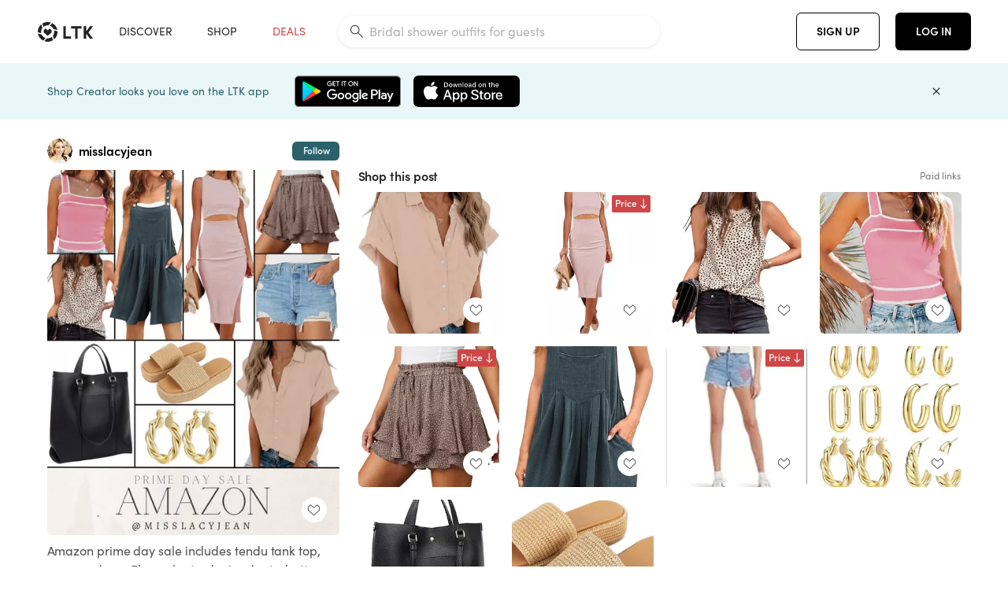

--- FILE ---
content_type: text/html; charset=utf-8
request_url: https://www.shopltk.com/explore/misslacyjean/posts/bdbe5998-439d-11ef-9f8e-0242ac11002b
body_size: 97814
content:
<!doctype html>
<html data-n-head-ssr lang="en" data-n-head="%7B%22lang%22:%7B%22ssr%22:%22en%22%7D%7D">
  <head >
    <meta data-n-head="ssr" data-hid="charset" charset="utf-8"><meta data-n-head="ssr" name="viewport" content="width=device-width, initial-scale=1"><meta data-n-head="ssr" name="referrer" content="always"><meta data-n-head="ssr" name="color-scheme" content="light"><meta data-n-head="ssr" name="application-name" content="LTK"><meta data-n-head="ssr" name="msapplication-TileColor" content="#FFFFFF"><meta data-n-head="ssr" name="msapplication-TileImage" content="/favicon-144.png?v=4"><meta data-n-head="ssr" data-hid="mobile-web-app-capable" name="mobile-web-app-capable" content="yes"><meta data-n-head="ssr" data-hid="apple-mobile-web-app-capable" name="apple-mobile-web-app-capable" content="yes"><meta data-n-head="ssr" data-hid="apple-mobile-web-app-status-bar-style" name="apple-mobile-web-app-status-bar-style" content="default"><meta data-n-head="ssr" data-hid="apple-mobile-web-app-title" name="apple-mobile-web-app-title" content="LTK"><meta data-n-head="ssr" data-hid="theme-color" name="theme-color" content="#FFFFFF"><meta data-n-head="ssr" data-hid="og:type" name="og:type" property="og:type" content="website"><meta data-n-head="ssr" data-hid="og:site_name" name="og:site_name" property="og:site_name" content="LTK"><meta data-n-head="ssr" data-hid="twitter:site" name="twitter:site" property="twitter:site" content="@liketoknow.it"><meta data-n-head="ssr" data-hid="twitter:creator" name="twitter:creator" property="twitter:creator" content="@liketoknow.it"><meta data-n-head="ssr" data-hid="og:title" property="og:title" content="misslacyjean on LTK"><meta data-n-head="ssr" data-hid="description" name="description" content="Shop the latest from misslacyjean on LTK, the easiest way to shop everything from your favorite creators."><meta data-n-head="ssr" data-hid="og:description" property="og:description" content="Shop the latest from misslacyjean on LTK, the easiest way to shop everything from your favorite creators."><meta data-n-head="ssr" data-hid="og:url" property="og:url" content="https://www.shopltk.com/explore/misslacyjean/posts/bdbe5998-439d-11ef-9f8e-0242ac11002b"><meta data-n-head="ssr" data-hid="al:ios:url" property="al:ios:url" content="com.rewardstyle.ltk://explore/misslacyjean/posts/bdbe5998-439d-11ef-9f8e-0242ac11002b"><meta data-n-head="ssr" data-hid="al:ios:app_name" property="al:ios:app_name" content="LTK"><meta data-n-head="ssr" data-hid="al:ios:app_store_id" property="al:ios:app_store_id" content="1154027990"><meta data-n-head="ssr" data-hid="al:android:url" property="al:android:url" content="com.rewardstyle.liketoknowit://explore/misslacyjean/posts/bdbe5998-439d-11ef-9f8e-0242ac11002b"><meta data-n-head="ssr" data-hid="al:android:app_name" property="al:android:app_name" content="LTK"><meta data-n-head="ssr" data-hid="al:android:package" property="al:android:package" content="com.rewardstyle.liketoknowit"><meta data-n-head="ssr" data-hid="branch:deeplink:$deeplink_path" property="branch:deeplink:$deeplink_path" content="/explore/misslacyjean/posts/bdbe5998-439d-11ef-9f8e-0242ac11002b"><meta data-n-head="ssr" data-hid="branch:deeplink:app_url" property="branch:deeplink:app_url" content="explore/misslacyjean/posts/bdbe5998-439d-11ef-9f8e-0242ac11002b"><meta data-n-head="ssr" data-hid="branch:deeplink:title" property="branch:deeplink:title" content="Get my full shop experience"><meta data-n-head="ssr" data-hid="branch:deeplink:subtitle" property="branch:deeplink:subtitle" content="Download the LTK app now to shop all of my favorite finds in one place."><meta data-n-head="ssr" data-hid="branch:deeplink:button" property="branch:deeplink:button" content="Get the free LTK app"><meta data-n-head="ssr" data-hid="branch:deeplink:getButton" property="branch:deeplink:getButton" content="GET"><meta data-n-head="ssr" data-hid="branch:deeplink:openButton" property="branch:deeplink:openButton" content="OPEN"><meta data-n-head="ssr" data-hid="branch:deeplink:page" property="branch:deeplink:page" content="post_page"><meta data-n-head="ssr" data-hid="branch:deeplink:continue" property="branch:deeplink:continue" content="Continue on web"><meta data-n-head="ssr" data-hid="branch:deeplink:title_treatment" property="branch:deeplink:title_treatment" content="Get my full LTK experience"><meta data-n-head="ssr" data-hid="branch:deeplink:subtitle_treatment" property="branch:deeplink:subtitle_treatment" content="Download the LTK app to shop my favorites and get notified when I post fresh content."><meta data-n-head="ssr" data-hid="branch:deeplink:button_treatment" property="branch:deeplink:button_treatment" content="Get the LTK app"><meta data-n-head="ssr" data-hid="branch:deeplink:avatarUrl" property="branch:deeplink:avatarUrl" content="https://avatar-cdn.liketoknow.it/e9a852b0-4fe8-11e9-9fed-0242ac110002.68661d56-1ce1-40db-a19e-8f1f3af55cf3"><meta data-n-head="ssr" data-hid="og:image" property="og:image" content="https://product-images-cdn.liketoknow.it/pap5fI4D_VDM9j_10eV6Y2IE1N4bt1WYSaWP3X3q3xfQg2Co5UJs3BhFChivfhEiehDm6crHtdl_7kAdq_A8fxWraKIYlUCJgxUKlkHS6JK3u3MkhcCDR6j8CI1tBqGGWTMtEE.L58gOTBdV0T8wd0V9Id5GZ7t4qEHeonr0ordOIlJI1kgrdby2LgQ-"><meta data-n-head="ssr" data-hid="og:image:secure_url" property="og:image:secure_url" content="https://product-images-cdn.liketoknow.it/pap5fI4D_VDM9j_10eV6Y2IE1N4bt1WYSaWP3X3q3xfQg2Co5UJs3BhFChivfhEiehDm6crHtdl_7kAdq_A8fxWraKIYlUCJgxUKlkHS6JK3u3MkhcCDR6j8CI1tBqGGWTMtEE.L58gOTBdV0T8wd0V9Id5GZ7t4qEHeonr0ordOIlJI1kgrdby2LgQ-"><meta data-n-head="ssr" data-hid="og:image:width" property="og:image:width" content="1639"><meta data-n-head="ssr" data-hid="og:image:height" property="og:image:height" content="2048"><meta data-n-head="ssr" data-hid="twitter:card" name="twitter:card" content="summary_large_image"><title>misslacyjean on LTK</title><link data-n-head="ssr" rel="icon" type="image/png" href="/favicon.png?v=4" sizes="32x32"><link data-n-head="ssr" rel="icon" type="image/png" href="/favicon-128.png?v=4" sizes="128x128"><link data-n-head="ssr" rel="icon" type="image/png" href="/favicon-192.png?v=4" sizes="192x192"><link data-n-head="ssr" rel="shortcut icon" type="image/png" href="/favicon-196.png?v=4" sizes="196x196"><link data-n-head="ssr" rel="apple-touch-icon" href="/favicon-152.png?v=4" sizes="152x152"><link data-n-head="ssr" rel="apple-touch-icon" href="/favicon-180.png?v=4" sizes="180x180"><link data-n-head="ssr" data-hid="apple-touch-startup-image-iphonexsmax" rel="apple-touch-startup-image" href="/static/icons/splash_iphonexsmax_1242x2688.6b17fa.png" media="(device-width: 414px) and (device-height: 896px) and (-webkit-device-pixel-ratio: 3)"><link data-n-head="ssr" data-hid="apple-touch-startup-image-iphonexr" rel="apple-touch-startup-image" href="/static/icons/splash_iphonexr_828x1792.6b17fa.png" media="(device-width: 414px) and (device-height: 896px) and (-webkit-device-pixel-ratio: 2)"><link data-n-head="ssr" data-hid="apple-touch-startup-image-iphonex" rel="apple-touch-startup-image" href="/static/icons/splash_iphonex_1125x2436.6b17fa.png" media="(device-width: 375px) and (device-height: 812px) and (-webkit-device-pixel-ratio: 3)"><link data-n-head="ssr" data-hid="apple-touch-startup-image-iphoneplus" rel="apple-touch-startup-image" href="/static/icons/splash_iphoneplus_1242x2208.6b17fa.png" media="(device-width: 414px) and (device-height: 736px) and (-webkit-device-pixel-ratio: 3)"><link data-n-head="ssr" data-hid="apple-touch-startup-image-iphone6" rel="apple-touch-startup-image" href="/static/icons/splash_iphone6_750x1334.6b17fa.png" media="(device-width: 375px) and (device-height: 667px) and (-webkit-device-pixel-ratio: 2)"><link data-n-head="ssr" data-hid="apple-touch-startup-image-iphone5" rel="apple-touch-startup-image" href="/static/icons/splash_iphone5_640x1136.6b17fa.png" media="(device-width: 320px) and (device-height: 568px) and (-webkit-device-pixel-ratio: 2)"><link data-n-head="ssr" data-hid="shortcut-icon" rel="shortcut icon" href="/static/icons/icon_64x64.6b17fa.png"><link data-n-head="ssr" data-hid="apple-touch-icon" rel="apple-touch-icon" href="/static/icons/icon_512x512.6b17fa.png" sizes="512x512"><link data-n-head="ssr" media="(device-width: 320px) and (device-height: 568px) and (-webkit-device-pixel-ratio: 2)" rel="apple-touch-startup-image" data-hid="apple-touch-startup-image-iphonese"><link data-n-head="ssr" media="(device-width: 768px) and (device-height: 1024px) and (-webkit-device-pixel-ratio: 2)" rel="apple-touch-startup-image" data-hid="apple-touch-startup-image-ipad"><link data-n-head="ssr" media="(device-width: 834px) and (device-height: 1112px) and (-webkit-device-pixel-ratio: 2)" rel="apple-touch-startup-image" data-hid="apple-touch-startup-image-ipadpro1"><link data-n-head="ssr" media="(device-width: 834px) and (device-height: 1194px) and (-webkit-device-pixel-ratio: 2)" rel="apple-touch-startup-image" data-hid="apple-touch-startup-image-ipadpro2"><link data-n-head="ssr" media="(device-width: 1024px) and (device-height: 1366px) and (-webkit-device-pixel-ratio: 2)" rel="apple-touch-startup-image" data-hid="apple-touch-startup-image-ipadpro3"><link data-n-head="ssr" rel="manifest" href="/static/manifest.2afe73c5.json" data-hid="manifest"><link data-n-head="ssr" rel="canonical" href="https://www.shopltk.com/explore/misslacyjean/posts/bdbe5998-439d-11ef-9f8e-0242ac11002b"><link data-n-head="ssr" vmid="preload" rel="preload" as="image" imagesrcset="https://product-images-cdn.liketoknow.it/pap5fI4D_VDM9j_10eV6Y2IE1N4bt1WYSaWP3X3q3xfQg2Co5UJs3BhFChivfhEiehDm6crHtdl_7kAdq_A8fxWraKIYlUCJgxUKlkHS6JK3u3MkhcCDR6j8CI1tBqGGWTMtEE.L58gOTBdV0T8wd0V9Id5GZ7t4qEHeonr0ordOIlJI1kgrdby2LgQ-?v=0&amp;auto=format&amp;fm=webp&amp;w=450&amp;q=80&amp;dpr=1 1x, https://product-images-cdn.liketoknow.it/pap5fI4D_VDM9j_10eV6Y2IE1N4bt1WYSaWP3X3q3xfQg2Co5UJs3BhFChivfhEiehDm6crHtdl_7kAdq_A8fxWraKIYlUCJgxUKlkHS6JK3u3MkhcCDR6j8CI1tBqGGWTMtEE.L58gOTBdV0T8wd0V9Id5GZ7t4qEHeonr0ordOIlJI1kgrdby2LgQ-?v=0&amp;auto=format&amp;fm=webp&amp;w=450&amp;q=80&amp;dpr=2 2x, https://product-images-cdn.liketoknow.it/pap5fI4D_VDM9j_10eV6Y2IE1N4bt1WYSaWP3X3q3xfQg2Co5UJs3BhFChivfhEiehDm6crHtdl_7kAdq_A8fxWraKIYlUCJgxUKlkHS6JK3u3MkhcCDR6j8CI1tBqGGWTMtEE.L58gOTBdV0T8wd0V9Id5GZ7t4qEHeonr0ordOIlJI1kgrdby2LgQ-?v=0&amp;auto=format&amp;fm=webp&amp;w=450&amp;q=80&amp;dpr=3 3x"><style data-n-head="vuetify" type="text/css" id="vuetify-theme-stylesheet" nonce="undefined">:root {
  --v-anchor-base: #0469E0;
  --v-primary-base: #000000;
  --v-secondary-base: #5f797d;
  --v-accent-base: #b4d6db;
  --v-error-base: #fe636d;
  --v-info-base: #2196f3;
  --v-success-base: #51ca98;
  --v-warning-base: #ffb300;
  --v-ltk-black-base: #000000;
  --v-ltk-white-base: #ffffff;
  --v-grey-80-base: #222222;
  --v-grey-70-base: #525252;
  --v-grey-50-base: #757575;
  --v-disabled-grey-base: #9e9e9e;
  --v-grey-30-base: #cccccc;
  --v-grey-20-base: #ebebeb;
  --v-grey-10-base: #f0f0f0;
  --v-grey-5-base: #fafafa;
  --v-success-50-base: #1b8659;
  --v-success-40-base: #51ca98;
  --v-success-20-base: #91e3c1;
  --v-success-10-base: #def3ea;
  --v-success-90-base: #0f4b32;
  --v-warning-40-base: #ffb300;
  --v-warning-20-base: #fed983;
  --v-warning-10-base: #feeecd;
  --v-warning-90-base: #664800;
  --v-error-50-base: #ce4646;
  --v-error-40-base: #fe636d;
  --v-error-20-base: #ef9086;
  --v-error-10-base: #fde9e8;
  --v-error-90-base: #5d1710;
  --v-link-light-base: #0469e0;
  --v-link-dark-base: #43b9d3;
  --v-secondary-70-base: #2d3c3f;
  --v-secondary-60-base: #2a616a;
  --v-secondary-50-base: #5f797d;
  --v-secondary-30-base: #b4d6db;
  --v-secondary-20-base: #d7f0f0;
  --v-secondary-10-base: #eaf7f8;
  --v-creator-secondary-70-base: #13183d;
  --v-creator-secondary-60-base: #3c576d;
  --v-creator-secondary-50-base: #5d7a79;
  --v-creator-secondary-30-base: #90a9aa;
  --v-creator-secondary-20-base: #b0c6c3;
  --v-creator-secondary-10-base: #d3e1de;
  --v-brand-secondary-70-base: #2c432d;
  --v-brand-secondary-60-base: #527a70;
  --v-brand-secondary-50-base: #577f68;
  --v-brand-secondary-30-base: #96c0a7;
  --v-brand-secondary-20-base: #b6d5bf;
  --v-brand-secondary-10-base: #d9eadc;
  --v-warm-grey-40-base: #cdc5ba;
  --v-warm-grey-30-base: #e6e2dc;
  --v-warm-grey-20-base: #ebe8e3;
  --v-warm-grey-10-base: #f5f4f3;
  --v-warm-grey-5-base: #faf9f8;
  --v-dusty-rose-40-base: #a4999a;
  --v-dusty-rose-30-base: #dbd6d7;
  --v-dusty-rose-20-base: #e5ddde;
  --v-dusty-rose-10-base: #edebeb;
  --v-dusty-rose-5-base: #f8f6f7;
  --v-creamy-tan-40-base: #ebd7c0;
  --v-creamy-tan-30-base: #f0e2d0;
  --v-creamy-tan-20-base: #f7efe6;
  --v-creamy-tan-10-base: #fbf7f2;
  --v-creamy-tan-5-base: #fdfcfa;
}

.v-application a { color: var(--v-anchor-base); }
.v-application .primary {
  background-color: var(--v-primary-base) !important;
  border-color: var(--v-primary-base) !important;
}
.v-application .primary--text {
  color: var(--v-primary-base) !important;
  caret-color: var(--v-primary-base) !important;
}
.v-application .secondary {
  background-color: var(--v-secondary-base) !important;
  border-color: var(--v-secondary-base) !important;
}
.v-application .secondary--text {
  color: var(--v-secondary-base) !important;
  caret-color: var(--v-secondary-base) !important;
}
.v-application .accent {
  background-color: var(--v-accent-base) !important;
  border-color: var(--v-accent-base) !important;
}
.v-application .accent--text {
  color: var(--v-accent-base) !important;
  caret-color: var(--v-accent-base) !important;
}
.v-application .error {
  background-color: var(--v-error-base) !important;
  border-color: var(--v-error-base) !important;
}
.v-application .error--text {
  color: var(--v-error-base) !important;
  caret-color: var(--v-error-base) !important;
}
.v-application .info {
  background-color: var(--v-info-base) !important;
  border-color: var(--v-info-base) !important;
}
.v-application .info--text {
  color: var(--v-info-base) !important;
  caret-color: var(--v-info-base) !important;
}
.v-application .success {
  background-color: var(--v-success-base) !important;
  border-color: var(--v-success-base) !important;
}
.v-application .success--text {
  color: var(--v-success-base) !important;
  caret-color: var(--v-success-base) !important;
}
.v-application .warning {
  background-color: var(--v-warning-base) !important;
  border-color: var(--v-warning-base) !important;
}
.v-application .warning--text {
  color: var(--v-warning-base) !important;
  caret-color: var(--v-warning-base) !important;
}
.v-application .ltk-black {
  background-color: var(--v-ltk-black-base) !important;
  border-color: var(--v-ltk-black-base) !important;
}
.v-application .ltk-black--text {
  color: var(--v-ltk-black-base) !important;
  caret-color: var(--v-ltk-black-base) !important;
}
.v-application .ltk-white {
  background-color: var(--v-ltk-white-base) !important;
  border-color: var(--v-ltk-white-base) !important;
}
.v-application .ltk-white--text {
  color: var(--v-ltk-white-base) !important;
  caret-color: var(--v-ltk-white-base) !important;
}
.v-application .grey-80 {
  background-color: var(--v-grey-80-base) !important;
  border-color: var(--v-grey-80-base) !important;
}
.v-application .grey-80--text {
  color: var(--v-grey-80-base) !important;
  caret-color: var(--v-grey-80-base) !important;
}
.v-application .grey-70 {
  background-color: var(--v-grey-70-base) !important;
  border-color: var(--v-grey-70-base) !important;
}
.v-application .grey-70--text {
  color: var(--v-grey-70-base) !important;
  caret-color: var(--v-grey-70-base) !important;
}
.v-application .grey-50 {
  background-color: var(--v-grey-50-base) !important;
  border-color: var(--v-grey-50-base) !important;
}
.v-application .grey-50--text {
  color: var(--v-grey-50-base) !important;
  caret-color: var(--v-grey-50-base) !important;
}
.v-application .disabled-grey {
  background-color: var(--v-disabled-grey-base) !important;
  border-color: var(--v-disabled-grey-base) !important;
}
.v-application .disabled-grey--text {
  color: var(--v-disabled-grey-base) !important;
  caret-color: var(--v-disabled-grey-base) !important;
}
.v-application .grey-30 {
  background-color: var(--v-grey-30-base) !important;
  border-color: var(--v-grey-30-base) !important;
}
.v-application .grey-30--text {
  color: var(--v-grey-30-base) !important;
  caret-color: var(--v-grey-30-base) !important;
}
.v-application .grey-20 {
  background-color: var(--v-grey-20-base) !important;
  border-color: var(--v-grey-20-base) !important;
}
.v-application .grey-20--text {
  color: var(--v-grey-20-base) !important;
  caret-color: var(--v-grey-20-base) !important;
}
.v-application .grey-10 {
  background-color: var(--v-grey-10-base) !important;
  border-color: var(--v-grey-10-base) !important;
}
.v-application .grey-10--text {
  color: var(--v-grey-10-base) !important;
  caret-color: var(--v-grey-10-base) !important;
}
.v-application .grey-5 {
  background-color: var(--v-grey-5-base) !important;
  border-color: var(--v-grey-5-base) !important;
}
.v-application .grey-5--text {
  color: var(--v-grey-5-base) !important;
  caret-color: var(--v-grey-5-base) !important;
}
.v-application .success-50 {
  background-color: var(--v-success-50-base) !important;
  border-color: var(--v-success-50-base) !important;
}
.v-application .success-50--text {
  color: var(--v-success-50-base) !important;
  caret-color: var(--v-success-50-base) !important;
}
.v-application .success-40 {
  background-color: var(--v-success-40-base) !important;
  border-color: var(--v-success-40-base) !important;
}
.v-application .success-40--text {
  color: var(--v-success-40-base) !important;
  caret-color: var(--v-success-40-base) !important;
}
.v-application .success-20 {
  background-color: var(--v-success-20-base) !important;
  border-color: var(--v-success-20-base) !important;
}
.v-application .success-20--text {
  color: var(--v-success-20-base) !important;
  caret-color: var(--v-success-20-base) !important;
}
.v-application .success-10 {
  background-color: var(--v-success-10-base) !important;
  border-color: var(--v-success-10-base) !important;
}
.v-application .success-10--text {
  color: var(--v-success-10-base) !important;
  caret-color: var(--v-success-10-base) !important;
}
.v-application .success-90 {
  background-color: var(--v-success-90-base) !important;
  border-color: var(--v-success-90-base) !important;
}
.v-application .success-90--text {
  color: var(--v-success-90-base) !important;
  caret-color: var(--v-success-90-base) !important;
}
.v-application .warning-40 {
  background-color: var(--v-warning-40-base) !important;
  border-color: var(--v-warning-40-base) !important;
}
.v-application .warning-40--text {
  color: var(--v-warning-40-base) !important;
  caret-color: var(--v-warning-40-base) !important;
}
.v-application .warning-20 {
  background-color: var(--v-warning-20-base) !important;
  border-color: var(--v-warning-20-base) !important;
}
.v-application .warning-20--text {
  color: var(--v-warning-20-base) !important;
  caret-color: var(--v-warning-20-base) !important;
}
.v-application .warning-10 {
  background-color: var(--v-warning-10-base) !important;
  border-color: var(--v-warning-10-base) !important;
}
.v-application .warning-10--text {
  color: var(--v-warning-10-base) !important;
  caret-color: var(--v-warning-10-base) !important;
}
.v-application .warning-90 {
  background-color: var(--v-warning-90-base) !important;
  border-color: var(--v-warning-90-base) !important;
}
.v-application .warning-90--text {
  color: var(--v-warning-90-base) !important;
  caret-color: var(--v-warning-90-base) !important;
}
.v-application .error-50 {
  background-color: var(--v-error-50-base) !important;
  border-color: var(--v-error-50-base) !important;
}
.v-application .error-50--text {
  color: var(--v-error-50-base) !important;
  caret-color: var(--v-error-50-base) !important;
}
.v-application .error-40 {
  background-color: var(--v-error-40-base) !important;
  border-color: var(--v-error-40-base) !important;
}
.v-application .error-40--text {
  color: var(--v-error-40-base) !important;
  caret-color: var(--v-error-40-base) !important;
}
.v-application .error-20 {
  background-color: var(--v-error-20-base) !important;
  border-color: var(--v-error-20-base) !important;
}
.v-application .error-20--text {
  color: var(--v-error-20-base) !important;
  caret-color: var(--v-error-20-base) !important;
}
.v-application .error-10 {
  background-color: var(--v-error-10-base) !important;
  border-color: var(--v-error-10-base) !important;
}
.v-application .error-10--text {
  color: var(--v-error-10-base) !important;
  caret-color: var(--v-error-10-base) !important;
}
.v-application .error-90 {
  background-color: var(--v-error-90-base) !important;
  border-color: var(--v-error-90-base) !important;
}
.v-application .error-90--text {
  color: var(--v-error-90-base) !important;
  caret-color: var(--v-error-90-base) !important;
}
.v-application .link-light {
  background-color: var(--v-link-light-base) !important;
  border-color: var(--v-link-light-base) !important;
}
.v-application .link-light--text {
  color: var(--v-link-light-base) !important;
  caret-color: var(--v-link-light-base) !important;
}
.v-application .link-dark {
  background-color: var(--v-link-dark-base) !important;
  border-color: var(--v-link-dark-base) !important;
}
.v-application .link-dark--text {
  color: var(--v-link-dark-base) !important;
  caret-color: var(--v-link-dark-base) !important;
}
.v-application .secondary-70 {
  background-color: var(--v-secondary-70-base) !important;
  border-color: var(--v-secondary-70-base) !important;
}
.v-application .secondary-70--text {
  color: var(--v-secondary-70-base) !important;
  caret-color: var(--v-secondary-70-base) !important;
}
.v-application .secondary-60 {
  background-color: var(--v-secondary-60-base) !important;
  border-color: var(--v-secondary-60-base) !important;
}
.v-application .secondary-60--text {
  color: var(--v-secondary-60-base) !important;
  caret-color: var(--v-secondary-60-base) !important;
}
.v-application .secondary-50 {
  background-color: var(--v-secondary-50-base) !important;
  border-color: var(--v-secondary-50-base) !important;
}
.v-application .secondary-50--text {
  color: var(--v-secondary-50-base) !important;
  caret-color: var(--v-secondary-50-base) !important;
}
.v-application .secondary-30 {
  background-color: var(--v-secondary-30-base) !important;
  border-color: var(--v-secondary-30-base) !important;
}
.v-application .secondary-30--text {
  color: var(--v-secondary-30-base) !important;
  caret-color: var(--v-secondary-30-base) !important;
}
.v-application .secondary-20 {
  background-color: var(--v-secondary-20-base) !important;
  border-color: var(--v-secondary-20-base) !important;
}
.v-application .secondary-20--text {
  color: var(--v-secondary-20-base) !important;
  caret-color: var(--v-secondary-20-base) !important;
}
.v-application .secondary-10 {
  background-color: var(--v-secondary-10-base) !important;
  border-color: var(--v-secondary-10-base) !important;
}
.v-application .secondary-10--text {
  color: var(--v-secondary-10-base) !important;
  caret-color: var(--v-secondary-10-base) !important;
}
.v-application .creator-secondary-70 {
  background-color: var(--v-creator-secondary-70-base) !important;
  border-color: var(--v-creator-secondary-70-base) !important;
}
.v-application .creator-secondary-70--text {
  color: var(--v-creator-secondary-70-base) !important;
  caret-color: var(--v-creator-secondary-70-base) !important;
}
.v-application .creator-secondary-60 {
  background-color: var(--v-creator-secondary-60-base) !important;
  border-color: var(--v-creator-secondary-60-base) !important;
}
.v-application .creator-secondary-60--text {
  color: var(--v-creator-secondary-60-base) !important;
  caret-color: var(--v-creator-secondary-60-base) !important;
}
.v-application .creator-secondary-50 {
  background-color: var(--v-creator-secondary-50-base) !important;
  border-color: var(--v-creator-secondary-50-base) !important;
}
.v-application .creator-secondary-50--text {
  color: var(--v-creator-secondary-50-base) !important;
  caret-color: var(--v-creator-secondary-50-base) !important;
}
.v-application .creator-secondary-30 {
  background-color: var(--v-creator-secondary-30-base) !important;
  border-color: var(--v-creator-secondary-30-base) !important;
}
.v-application .creator-secondary-30--text {
  color: var(--v-creator-secondary-30-base) !important;
  caret-color: var(--v-creator-secondary-30-base) !important;
}
.v-application .creator-secondary-20 {
  background-color: var(--v-creator-secondary-20-base) !important;
  border-color: var(--v-creator-secondary-20-base) !important;
}
.v-application .creator-secondary-20--text {
  color: var(--v-creator-secondary-20-base) !important;
  caret-color: var(--v-creator-secondary-20-base) !important;
}
.v-application .creator-secondary-10 {
  background-color: var(--v-creator-secondary-10-base) !important;
  border-color: var(--v-creator-secondary-10-base) !important;
}
.v-application .creator-secondary-10--text {
  color: var(--v-creator-secondary-10-base) !important;
  caret-color: var(--v-creator-secondary-10-base) !important;
}
.v-application .brand-secondary-70 {
  background-color: var(--v-brand-secondary-70-base) !important;
  border-color: var(--v-brand-secondary-70-base) !important;
}
.v-application .brand-secondary-70--text {
  color: var(--v-brand-secondary-70-base) !important;
  caret-color: var(--v-brand-secondary-70-base) !important;
}
.v-application .brand-secondary-60 {
  background-color: var(--v-brand-secondary-60-base) !important;
  border-color: var(--v-brand-secondary-60-base) !important;
}
.v-application .brand-secondary-60--text {
  color: var(--v-brand-secondary-60-base) !important;
  caret-color: var(--v-brand-secondary-60-base) !important;
}
.v-application .brand-secondary-50 {
  background-color: var(--v-brand-secondary-50-base) !important;
  border-color: var(--v-brand-secondary-50-base) !important;
}
.v-application .brand-secondary-50--text {
  color: var(--v-brand-secondary-50-base) !important;
  caret-color: var(--v-brand-secondary-50-base) !important;
}
.v-application .brand-secondary-30 {
  background-color: var(--v-brand-secondary-30-base) !important;
  border-color: var(--v-brand-secondary-30-base) !important;
}
.v-application .brand-secondary-30--text {
  color: var(--v-brand-secondary-30-base) !important;
  caret-color: var(--v-brand-secondary-30-base) !important;
}
.v-application .brand-secondary-20 {
  background-color: var(--v-brand-secondary-20-base) !important;
  border-color: var(--v-brand-secondary-20-base) !important;
}
.v-application .brand-secondary-20--text {
  color: var(--v-brand-secondary-20-base) !important;
  caret-color: var(--v-brand-secondary-20-base) !important;
}
.v-application .brand-secondary-10 {
  background-color: var(--v-brand-secondary-10-base) !important;
  border-color: var(--v-brand-secondary-10-base) !important;
}
.v-application .brand-secondary-10--text {
  color: var(--v-brand-secondary-10-base) !important;
  caret-color: var(--v-brand-secondary-10-base) !important;
}
.v-application .warm-grey-40 {
  background-color: var(--v-warm-grey-40-base) !important;
  border-color: var(--v-warm-grey-40-base) !important;
}
.v-application .warm-grey-40--text {
  color: var(--v-warm-grey-40-base) !important;
  caret-color: var(--v-warm-grey-40-base) !important;
}
.v-application .warm-grey-30 {
  background-color: var(--v-warm-grey-30-base) !important;
  border-color: var(--v-warm-grey-30-base) !important;
}
.v-application .warm-grey-30--text {
  color: var(--v-warm-grey-30-base) !important;
  caret-color: var(--v-warm-grey-30-base) !important;
}
.v-application .warm-grey-20 {
  background-color: var(--v-warm-grey-20-base) !important;
  border-color: var(--v-warm-grey-20-base) !important;
}
.v-application .warm-grey-20--text {
  color: var(--v-warm-grey-20-base) !important;
  caret-color: var(--v-warm-grey-20-base) !important;
}
.v-application .warm-grey-10 {
  background-color: var(--v-warm-grey-10-base) !important;
  border-color: var(--v-warm-grey-10-base) !important;
}
.v-application .warm-grey-10--text {
  color: var(--v-warm-grey-10-base) !important;
  caret-color: var(--v-warm-grey-10-base) !important;
}
.v-application .warm-grey-5 {
  background-color: var(--v-warm-grey-5-base) !important;
  border-color: var(--v-warm-grey-5-base) !important;
}
.v-application .warm-grey-5--text {
  color: var(--v-warm-grey-5-base) !important;
  caret-color: var(--v-warm-grey-5-base) !important;
}
.v-application .dusty-rose-40 {
  background-color: var(--v-dusty-rose-40-base) !important;
  border-color: var(--v-dusty-rose-40-base) !important;
}
.v-application .dusty-rose-40--text {
  color: var(--v-dusty-rose-40-base) !important;
  caret-color: var(--v-dusty-rose-40-base) !important;
}
.v-application .dusty-rose-30 {
  background-color: var(--v-dusty-rose-30-base) !important;
  border-color: var(--v-dusty-rose-30-base) !important;
}
.v-application .dusty-rose-30--text {
  color: var(--v-dusty-rose-30-base) !important;
  caret-color: var(--v-dusty-rose-30-base) !important;
}
.v-application .dusty-rose-20 {
  background-color: var(--v-dusty-rose-20-base) !important;
  border-color: var(--v-dusty-rose-20-base) !important;
}
.v-application .dusty-rose-20--text {
  color: var(--v-dusty-rose-20-base) !important;
  caret-color: var(--v-dusty-rose-20-base) !important;
}
.v-application .dusty-rose-10 {
  background-color: var(--v-dusty-rose-10-base) !important;
  border-color: var(--v-dusty-rose-10-base) !important;
}
.v-application .dusty-rose-10--text {
  color: var(--v-dusty-rose-10-base) !important;
  caret-color: var(--v-dusty-rose-10-base) !important;
}
.v-application .dusty-rose-5 {
  background-color: var(--v-dusty-rose-5-base) !important;
  border-color: var(--v-dusty-rose-5-base) !important;
}
.v-application .dusty-rose-5--text {
  color: var(--v-dusty-rose-5-base) !important;
  caret-color: var(--v-dusty-rose-5-base) !important;
}
.v-application .creamy-tan-40 {
  background-color: var(--v-creamy-tan-40-base) !important;
  border-color: var(--v-creamy-tan-40-base) !important;
}
.v-application .creamy-tan-40--text {
  color: var(--v-creamy-tan-40-base) !important;
  caret-color: var(--v-creamy-tan-40-base) !important;
}
.v-application .creamy-tan-30 {
  background-color: var(--v-creamy-tan-30-base) !important;
  border-color: var(--v-creamy-tan-30-base) !important;
}
.v-application .creamy-tan-30--text {
  color: var(--v-creamy-tan-30-base) !important;
  caret-color: var(--v-creamy-tan-30-base) !important;
}
.v-application .creamy-tan-20 {
  background-color: var(--v-creamy-tan-20-base) !important;
  border-color: var(--v-creamy-tan-20-base) !important;
}
.v-application .creamy-tan-20--text {
  color: var(--v-creamy-tan-20-base) !important;
  caret-color: var(--v-creamy-tan-20-base) !important;
}
.v-application .creamy-tan-10 {
  background-color: var(--v-creamy-tan-10-base) !important;
  border-color: var(--v-creamy-tan-10-base) !important;
}
.v-application .creamy-tan-10--text {
  color: var(--v-creamy-tan-10-base) !important;
  caret-color: var(--v-creamy-tan-10-base) !important;
}
.v-application .creamy-tan-5 {
  background-color: var(--v-creamy-tan-5-base) !important;
  border-color: var(--v-creamy-tan-5-base) !important;
}
.v-application .creamy-tan-5--text {
  color: var(--v-creamy-tan-5-base) !important;
  caret-color: var(--v-creamy-tan-5-base) !important;
}</style><script data-n-head="ssr" data-hid="gtm-script">window['dataLayer']=[];if(!window._gtm_init){window._gtm_init=1;(function(w,n,d,m,e,p){w[d]=(w[d]==1||n[d]=='yes'||n[d]==1||n[m]==1||(w[e]&&w[e][p]&&w[e][p]()))?1:0})(window,navigator,'doNotTrack','msDoNotTrack','external','msTrackingProtectionEnabled');(function(w,d,s,l,x,y){w[x]={};w._gtm_inject=function(i){if(w.doNotTrack||w[x][i])return;w[x][i]=1;w[l]=w[l]||[];w[l].push({'gtm.start':new Date().getTime(),event:'gtm.js'});var f=d.getElementsByTagName(s)[0],j=d.createElement(s);j.async=true;j.src='https://www.googletagmanager.com/gtm.js?id='+i;f.parentNode.insertBefore(j,f);}})(window,document,'script','dataLayer','_gtm_ids','_gtm_inject')};["GTM-TFZXHKL&"].forEach(function(i){window._gtm_inject(i)})</script><script data-n-head="ssr" type="application/ld+json">{"@context":"http://schema.org/","@type":"BlogPosting","sharedContent":{"@type":"CreativeWork","thumbnailUrl":"https://product-images-cdn.liketoknow.it/pap5fI4D_VDM9j_10eV6Y2IE1N4bt1WYSaWP3X3q3xfQg2Co5UJs3BhFChivfhEiehDm6crHtdl_7kAdq_A8fxWraKIYlUCJgxUKlkHS6JK3u3MkhcCDR6j8CI1tBqGGWTMtEE.L58gOTBdV0T8wd0V9Id5GZ7t4qEHeonr0ordOIlJI1kgrdby2LgQ-","text":"Amazon prime day sale includes tendu tank top, romper, dress, Flowy shorts, denim shorts, button up top, slide on sandals, earrings, tote bag.\n\nAmazon prime day sale, Amazon sale, Amazon fashion, sale tops, sale shorts\n\n#LTKSaleAlert #LTKStyleTip #LTKFindsUnder50"},"articleBody":"Amazon prime day sale includes tendu tank top, romper, dress, Flowy shorts, denim shorts, button up top, slide on sandals, earrings, tote bag.\n\nAmazon prime day sale, Amazon sale, Amazon fashion, sale tops, sale shorts\n\n#LTKSaleAlert #LTKStyleTip #LTKFindsUnder50","creator":{"@type":"Organization","description":"5’6 125lbs usually a small top 2 or 26 bottom\nFinding you all the deals on Amazon, Target, Walmart &amp;amp; more. Affordable fashion, home decor &amp;amp; beauty!","logo":"https://avatar-cdn.liketoknow.it/e9a852b0-4fe8-11e9-9fed-0242ac110002.68661d56-1ce1-40db-a19e-8f1f3af55cf3","name":"misslacyjean | LTK","url":"https://www.shopltk.com/explore/misslacyjean"},"datePublished":"2024-07-16T18:03:50+00:00","headline":"Beautife Womens Short Sleeve … Curated on LTK","image":"https://product-images-cdn.liketoknow.it/pap5fI4D_VDM9j_10eV6Y2IE1N4bt1WYSaWP3X3q3xfQg2Co5UJs3BhFChivfhEiehDm6crHtdl_7kAdq_A8fxWraKIYlUCJgxUKlkHS6JK3u3MkhcCDR6j8CI1tBqGGWTMtEE.L58gOTBdV0T8wd0V9Id5GZ7t4qEHeonr0ordOIlJI1kgrdby2LgQ-","url":"https://www.shopltk.com/explore/misslacyjean/posts/bdbe5998-439d-11ef-9f8e-0242ac11002b"}</script><link rel="preload" href="/static/2c2b97c.js" as="script"><link rel="preload" href="/static/20b9062.js" as="script"><link rel="preload" href="/static/css/715a7ad.css" as="style"><link rel="preload" href="/static/c1eaf8c.js" as="script"><link rel="preload" href="/static/css/9473e77.css" as="style"><link rel="preload" href="/static/398c5df.js" as="script"><link rel="preload" href="/static/css/3384c50.css" as="style"><link rel="preload" href="/static/1b27e74.js" as="script"><link rel="preload" href="/static/css/799f007.css" as="style"><link rel="preload" href="/static/aef158c.js" as="script"><link rel="preload" href="/static/css/046a22e.css" as="style"><link rel="preload" href="/static/d27dd9d.js" as="script"><link rel="preload" href="/static/css/ee5d34a.css" as="style"><link rel="preload" href="/static/7b2e4f4.js" as="script"><link rel="preload" href="/static/css/beb8def.css" as="style"><link rel="preload" href="/static/cf5cd28.js" as="script"><link rel="stylesheet" href="/static/css/715a7ad.css"><link rel="stylesheet" href="/static/css/9473e77.css"><link rel="stylesheet" href="/static/css/3384c50.css"><link rel="stylesheet" href="/static/css/799f007.css"><link rel="stylesheet" href="/static/css/046a22e.css"><link rel="stylesheet" href="/static/css/ee5d34a.css"><link rel="stylesheet" href="/static/css/beb8def.css">
  </head>
  <body >
    <noscript data-n-head="ssr" data-hid="gtm-noscript" data-pbody="true"><iframe src="https://www.googletagmanager.com/ns.html?id=GTM-TFZXHKL&&" height="0" width="0" style="display:none;visibility:hidden" title="gtm"></iframe></noscript><div data-server-rendered="true" id="__nuxt"><!----><div id="__layout"><div data-app="true" data-fetch-key="DefaultLayout:0" id="app" class="v-application v-application--is-ltr theme--light"><div class="v-application--wrap"><header class="ltk-header site-header v-sheet theme--light elevation-0 v-toolbar v-app-bar v-app-bar--fixed" style="height:80px;margin-top:0px;transform:translateY(0px);left:0px;right:0px;" data-v-1082540e data-v-9dfe58f0><div class="v-toolbar__content" style="height:80px;"><div class="container flex-nowrap pa-0 branch-journeys-top white fill-height" data-v-1082540e><div class="v-toolbar__items" data-v-1082540e><a href="/" class="ltk-logo d-flex align-self-center pr-md-3 pr-xl-5 pl-3 pl-md-0" data-v-290a3398 data-v-1082540e><svg height="25px" width="70px" viewBox="0 0 70 25" fill="none" xmlns="http://www.w3.org/2000/svg" xmlns:xlink="http://www.w3.org/1999/xlink" data-v-290a3398><title data-v-290a3398>LTK</title> <path fill-rule="evenodd" clip-rule="evenodd" d="M18.0692 18.9455C18.0568 18.8992 18.0217 18.8624 17.9759 18.8478C17.9302 18.8332 17.8801 18.8429 17.8431 18.8734C16.1555 20.2595 13.9917 20.9333 11.8132 20.751C11.7715 20.7471 11.7303 20.7621 11.7011 20.792L8.40645 24.0878C8.37213 24.1221 8.35794 24.1716 8.3689 24.2188C8.37986 24.266 8.41442 24.3042 8.46036 24.3199C9.77623 24.7694 11.1574 24.9991 12.5483 25C14.8553 25.0001 17.1172 24.3634 19.0837 23.1603C19.136 23.1275 19.1608 23.0646 19.1449 23.0051L18.0692 18.9455ZM4.90108 15.8862L0.40818 14.6886C0.361852 14.6762 0.312366 14.6882 0.276985 14.7206C0.241604 14.7529 0.225234 14.801 0.233586 14.8481C0.846198 18.4078 3.43142 21.9022 6.66602 23.544C6.68503 23.5536 6.70597 23.5588 6.72728 23.5593C6.76564 23.5599 6.80261 23.5449 6.82958 23.5177L9.81178 20.5354C9.8461 20.5011 9.86029 20.4516 9.84933 20.4044C9.83837 20.3572 9.80381 20.3189 9.75787 20.3032C7.69643 19.5969 5.87085 17.9343 4.99358 15.965C4.97652 15.926 4.94241 15.8969 4.90108 15.8862ZM24.9488 11.7277L20.8621 10.7238C20.8151 10.7123 20.7655 10.7256 20.7307 10.7591C20.6959 10.7926 20.6808 10.8415 20.6906 10.8888C21.1451 13.1006 20.6152 15.5141 19.2742 17.3471C19.249 17.3812 19.2406 17.4248 19.2515 17.4657L20.4388 21.9462C20.451 21.9928 20.4864 22.03 20.5325 22.0446C20.5464 22.0489 20.5608 22.0513 20.5754 22.0513C20.6083 22.0511 20.6402 22.0394 20.6654 22.0183C23.5931 19.5694 25.2753 15.6754 25.0554 11.856C25.0523 11.7944 25.0089 11.7422 24.9488 11.7277ZM12.5526 10.5747L9.97964 8.26938C9.92634 8.22097 9.84486 8.22097 9.79156 8.26938L7.62414 10.213C7.59422 10.2395 7.57724 10.2776 7.57758 10.3175V13.155C7.57748 13.1948 7.59441 13.2329 7.62414 13.2595L12.4564 17.5921C12.4821 17.6153 12.5155 17.6283 12.5502 17.6283C12.5866 17.6293 12.6222 17.6164 12.6494 17.5921L17.4817 13.2595C17.5112 13.2327 17.528 13.1948 17.5282 13.155V10.3175C17.5284 10.2776 17.5114 10.2396 17.4817 10.213L15.3143 8.26938C15.2607 8.22117 15.1792 8.22117 15.1256 8.26938L12.5526 10.5747ZM4.56108 3.1033C4.54834 3.05708 4.51276 3.02059 4.46679 3.00659C4.42083 2.99259 4.37087 3.00303 4.33441 3.03426C1.47964 5.46118 -0.138883 9.15351 0.00936958 12.9106C0.0118837 12.9722 0.0543641 13.025 0.114126 13.0407L4.18494 14.1253C4.19672 14.1284 4.20887 14.1301 4.22108 14.1302V14.1332C4.26299 14.133 4.30266 14.1143 4.32938 14.0821C4.35611 14.0499 4.36715 14.0075 4.35953 13.9664C3.95337 11.8016 4.48634 9.44496 5.78692 7.66142C5.81268 7.62621 5.8206 7.58107 5.80836 7.53922L4.56108 3.1033ZM24.8091 9.92765C24.1408 6.44918 21.6695 3.14057 18.5139 1.49574C18.4592 1.46696 18.392 1.47738 18.3485 1.5214L15.3933 4.4964C15.3591 4.53017 15.345 4.57921 15.3559 4.62594C15.3663 4.67281 15.4001 4.7111 15.4454 4.72736C17.4021 5.43552 19.1584 7.03514 20.0277 8.90177C20.0457 8.94055 20.0804 8.96909 20.122 8.97937L24.637 10.0877C24.648 10.0907 24.6593 10.0921 24.6707 10.092V10.0945C24.7127 10.0945 24.7525 10.0758 24.7793 10.0435C24.806 10.0113 24.817 9.96879 24.8091 9.92765ZM16.8219 0.808682C16.811 0.7617 16.7768 0.723523 16.7312 0.707541C13.1542 -0.550524 9.10605 -0.113043 5.9027 1.87762C5.84943 1.91046 5.82443 1.97454 5.84144 2.03465L6.97477 6.0673C6.98776 6.11323 7.02332 6.14939 7.06912 6.16323C7.0826 6.16739 7.09665 6.16945 7.11077 6.16936C7.1443 6.16985 7.1769 6.15836 7.20266 6.13696C8.93588 4.69651 11.1793 4.01603 13.4231 4.25017C13.4656 4.25461 13.5077 4.23954 13.5377 4.20923L16.7845 0.939113C16.8186 0.904897 16.8327 0.855665 16.8219 0.808682ZM42.2547 7.92899C42.2547 8.09033 42.4251 8.30501 42.5561 8.30501H47.378V21.0319C47.378 21.1958 47.5052 21.3571 47.6362 21.3571H50.307C50.438 21.3571 50.5691 21.1926 50.5691 21.0319V8.30501H55.3078C55.4369 8.30501 55.6092 8.09033 55.6092 7.92899V5.61951C55.6092 5.45882 55.4388 5.24414 55.3078 5.24414H42.5561C42.427 5.24414 42.2547 5.45882 42.2547 5.61951V7.92899ZM61.4816 11.5779H61.7063L66.2275 5.45228C66.3277 5.29037 66.5103 5.19713 66.7012 5.21027H69.8031C69.8555 5.20477 69.9076 5.22253 69.9455 5.2588C69.9835 5.29507 70.0033 5.34613 69.9997 5.39828C69.9997 5.50562 69.9781 5.55897 69.8923 5.66631L64.2952 13.3058L69.8903 20.8672C69.9768 20.9746 69.9984 21.0286 69.9984 21.1359C70.002 21.1881 69.9821 21.2391 69.9442 21.2754C69.9063 21.3117 69.8542 21.3294 69.8018 21.3239H66.6999C66.5089 21.3371 66.3264 21.2438 66.2262 21.0819L61.705 14.9602H61.4835V20.9811C61.4835 21.1424 61.3525 21.3571 61.2214 21.3571H58.5507C58.4196 21.3571 58.2925 21.1958 58.2925 21.0318V5.56417C58.2925 5.40284 58.4236 5.24215 58.5507 5.24215H61.2214C61.3525 5.24215 61.4835 5.40284 61.4835 5.56417L61.4816 11.5779ZM41.9512 18.293H35.5777L35.5797 5.56415C35.5797 5.40281 35.4486 5.24213 35.3176 5.24213H32.6468C32.5191 5.24213 32.388 5.40281 32.388 5.56415V21.0286C32.388 21.1925 32.5158 21.3538 32.6468 21.3538H41.9512C42.0803 21.3538 42.2527 21.1391 42.2527 20.9778V18.669C42.2527 18.5076 42.0823 18.293 41.9512 18.293Z" fill="#222222" data-v-290a3398></path></svg></a></div> <!----> <!----> <!----><!----><!----><!----><!----><!----><!----><!----><!----><!----><!----></div></div></header> <main class="v-main" style="padding-top:80px;padding-right:0px;padding-bottom:0!important;padding-left:0px;--vuetify-app-bar-height:0px;--branch-journey-banner-height:0px;"><div class="v-main__wrap"><!----> <div class="container ltk-post-page fill-height align-start pt-0 pt-md-6" data-v-cf1d275e data-v-cf1d275e><div class="row align-start" data-v-cf1d275e data-v-cf1d275e><div class="col col-12 align-self-start" data-v-cf1d275e data-v-cf1d275e><div data-v-cf1d275e><div class="row ltk-item justify-center" data-v-06a65688 data-v-06a65688 data-v-cf1d275e><div class="col-sm-6 col-md-4 col-12" data-v-06a65688 data-v-06a65688><div class="row ltk-profile-header flex-nowrap no-gutters align-center" data-v-86fc8f82 data-v-86fc8f82 data-v-06a65688><div class="col col-auto" data-v-86fc8f82 data-v-86fc8f82><a href="/explore/misslacyjean" class="ltk-black--text nuxt-link-active" data-v-86fc8f82><div class="position-relative" data-v-86fc8f82><div alt="misslacyjean on LTK" class="v-avatar mr-2" style="height:32px;min-width:32px;width:32px;" data-v-86fc8f82><img src="https://avatar-cdn.liketoknow.it/e9a852b0-4fe8-11e9-9fed-0242ac110002.68661d56-1ce1-40db-a19e-8f1f3af55cf3?v=0&amp;auto=format&amp;fm=webp&amp;w=100&amp;h=100&amp;fit=crop&amp;q=80&amp;dpr=1" loading="lazy" width="32" height="32" alt="misslacyjean on LTK" class="c-image" data-v-d05415aa></div> <!----><!----><!----></div></a></div> <div class="col-sm-7 col-8" data-v-86fc8f82 data-v-86fc8f82><a href="/explore/misslacyjean" class="ltk-black--text d-block mr-2 nuxt-link-active" data-v-86fc8f82><div class="text-truncate text-subtitle-subtitle1-sofiapro"><!---->misslacyjean
    </div></a> <!----></div> <!----></div> <div class="row my-2 no-gutters" data-v-06a65688 data-v-06a65688><div class="ltk-hero-img-container col col-12" data-v-06a65688 data-v-06a65688><div class="client-only-placeholder" data-v-06a65688 data-v-06a65688><div payload="[object Object]" data-v-5cfe282b data-v-06a65688><div><a href="/explore/misslacyjean/posts/bdbe5998-439d-11ef-9f8e-0242ac11002b" aria-current="page" tabindex="0" class="nuxt-link-exact-active nuxt-link-active v-card v-card--flat v-card--link v-sheet theme--light" style="max-height:100%;max-width:100%;width:450px;" data-v-5cfe282b><div max-height="100%" max-width="100%" srcset="https://product-images-cdn.liketoknow.it/pap5fI4D_VDM9j_10eV6Y2IE1N4bt1WYSaWP3X3q3xfQg2Co5UJs3BhFChivfhEiehDm6crHtdl_7kAdq_A8fxWraKIYlUCJgxUKlkHS6JK3u3MkhcCDR6j8CI1tBqGGWTMtEE.L58gOTBdV0T8wd0V9Id5GZ7t4qEHeonr0ordOIlJI1kgrdby2LgQ-?v=0&amp;auto=format&amp;fm=webp&amp;w=450&amp;q=80&amp;dpr=1 1x, https://product-images-cdn.liketoknow.it/pap5fI4D_VDM9j_10eV6Y2IE1N4bt1WYSaWP3X3q3xfQg2Co5UJs3BhFChivfhEiehDm6crHtdl_7kAdq_A8fxWraKIYlUCJgxUKlkHS6JK3u3MkhcCDR6j8CI1tBqGGWTMtEE.L58gOTBdV0T8wd0V9Id5GZ7t4qEHeonr0ordOIlJI1kgrdby2LgQ-?v=0&amp;auto=format&amp;fm=webp&amp;w=450&amp;q=80&amp;dpr=2 2x, https://product-images-cdn.liketoknow.it/pap5fI4D_VDM9j_10eV6Y2IE1N4bt1WYSaWP3X3q3xfQg2Co5UJs3BhFChivfhEiehDm6crHtdl_7kAdq_A8fxWraKIYlUCJgxUKlkHS6JK3u3MkhcCDR6j8CI1tBqGGWTMtEE.L58gOTBdV0T8wd0V9Id5GZ7t4qEHeonr0ordOIlJI1kgrdby2LgQ-?v=0&amp;auto=format&amp;fm=webp&amp;w=450&amp;q=80&amp;dpr=3 3x" alt="Amazon prime day sale includes tendu tank top, romper, dress, Flowy shorts, denim shorts, button up top, slide on sandals, earrings, tote bag.

Amazon prime day sale, Amazon sale, Amazon fashion, sale tops, sale shorts

#LTKSaleAlert #LTKStyleTip #LTKFindsUnder50" class="ltk-hero-image d-block fill-height ltk-img grey-10 rounded" style="padding-bottom:124.954240390482%;" data-v-5cfe282b><img src="https://product-images-cdn.liketoknow.it/pap5fI4D_VDM9j_10eV6Y2IE1N4bt1WYSaWP3X3q3xfQg2Co5UJs3BhFChivfhEiehDm6crHtdl_7kAdq_A8fxWraKIYlUCJgxUKlkHS6JK3u3MkhcCDR6j8CI1tBqGGWTMtEE.L58gOTBdV0T8wd0V9Id5GZ7t4qEHeonr0ordOIlJI1kgrdby2LgQ-?v=0&amp;auto=format&amp;fm=webp&amp;w=450&amp;q=80&amp;dpr=1" loading="lazy" width="450" height="562.294081757169" rounded="true" max-height="100%" max-width="100%" srcset="https://product-images-cdn.liketoknow.it/pap5fI4D_VDM9j_10eV6Y2IE1N4bt1WYSaWP3X3q3xfQg2Co5UJs3BhFChivfhEiehDm6crHtdl_7kAdq_A8fxWraKIYlUCJgxUKlkHS6JK3u3MkhcCDR6j8CI1tBqGGWTMtEE.L58gOTBdV0T8wd0V9Id5GZ7t4qEHeonr0ordOIlJI1kgrdby2LgQ-?v=0&amp;auto=format&amp;fm=webp&amp;w=450&amp;q=80&amp;dpr=1 1x, https://product-images-cdn.liketoknow.it/pap5fI4D_VDM9j_10eV6Y2IE1N4bt1WYSaWP3X3q3xfQg2Co5UJs3BhFChivfhEiehDm6crHtdl_7kAdq_A8fxWraKIYlUCJgxUKlkHS6JK3u3MkhcCDR6j8CI1tBqGGWTMtEE.L58gOTBdV0T8wd0V9Id5GZ7t4qEHeonr0ordOIlJI1kgrdby2LgQ-?v=0&amp;auto=format&amp;fm=webp&amp;w=450&amp;q=80&amp;dpr=2 2x, https://product-images-cdn.liketoknow.it/pap5fI4D_VDM9j_10eV6Y2IE1N4bt1WYSaWP3X3q3xfQg2Co5UJs3BhFChivfhEiehDm6crHtdl_7kAdq_A8fxWraKIYlUCJgxUKlkHS6JK3u3MkhcCDR6j8CI1tBqGGWTMtEE.L58gOTBdV0T8wd0V9Id5GZ7t4qEHeonr0ordOIlJI1kgrdby2LgQ-?v=0&amp;auto=format&amp;fm=webp&amp;w=450&amp;q=80&amp;dpr=3 3x" alt="Amazon prime day sale includes tendu tank top, romper, dress, Flowy shorts, denim shorts, button up top, slide on sandals, earrings, tote bag.

Amazon prime day sale, Amazon sale, Amazon fashion, sale tops, sale shorts

#LTKSaleAlert #LTKStyleTip #LTKFindsUnder50" class="c-image" data-v-d05415aa></div> <!----></a></div></div></div> <div class="ltk-hero-overlay" data-v-06a65688><!----> <button type="button" aria-label="add post to favorites" opacity="86" id="coachmarkTarget" absolute="" class="v-btn--like ltk-favorite-icon v-btn v-btn--absolute v-btn--fab v-btn--has-bg v-btn--round theme--light elevation-0 v-size--default ltk-whitn" data-v-00a44d36 data-v-06a65688><span class="v-btn__content"><i aria-hidden="true" class="v-icon notranslate capsule capsule-consumer-heart-logo-outline-16 theme--light"></i></span></button></div> <!----></div></div> <div class="row no-gutters" data-v-06a65688 data-v-06a65688><div class="col col-12" data-v-06a65688 data-v-06a65688><div class="text-body-body1-sofiapro" data-v-2ab19316 data-v-06a65688><p class="ltk-caption text-body-body1-sofiapro grey-70--text mb-2" data-v-2ab19316>
    Amazon prime day sale includes tendu tank top, romper, dress, Flowy shorts, denim shorts, button up top, slide on sandals, earrings, tote bag.

Amazon prime day sale, Amazon sale, Amazon fashion, sale tops, sale shorts

LTKSaleAlert LTKStyleTip LTKFindsUnder50
  </p> <div class="d-inline-block mr-3" data-v-2ab19316><a class="link-light--text" data-v-2ab19316>
      #
    </a></div><div class="d-inline-block mr-3" data-v-2ab19316><a class="link-light--text" data-v-2ab19316>
      #
    </a></div><div class="d-inline-block mr-3" data-v-2ab19316><a class="link-light--text" data-v-2ab19316>
      #
    </a></div></div></div> <!----> <div class="col col-12" data-v-06a65688 data-v-06a65688><div class="pt-6" data-v-06a65688><span class="mr-3 grey-50--text">Share:</span> <a href="https://www.facebook.com/dialog/feed?app_id=258637720963039&amp;link=https%3A%2F%2Fliketk.it%2F4LsXt&amp;picture=https%3A%2F%2Fproduct-images-cdn.liketoknow.it%2Fpap5fI4D_VDM9j_10eV6Y2IE1N4bt1WYSaWP3X3q3xfQg2Co5UJs3BhFChivfhEiehDm6crHtdl_7kAdq_A8fxWraKIYlUCJgxUKlkHS6JK3u3MkhcCDR6j8CI1tBqGGWTMtEE.L58gOTBdV0T8wd0V9Id5GZ7t4qEHeonr0ordOIlJI1kgrdby2LgQ-%3Fv%3D0%26auto%3Dformat%26fm%3Dwebp%26w%3D405%26fit%3Dcrop%26q%3D80&amp;description=Amazon+prime+day+sale+includes+tendu+tank+top%2C+romper%2C+dress%2C+Flowy+shorts%2C+denim+shorts%2C+button+up+top%2C+slide+on+sandals%2C+earrings%2C+tote+bag.%0A%0AAmazon+prime+day+sale%2C+Amazon+sale%2C+Amazon+fashion%2C+sale+tops%2C+sale+shorts%0A%0A%23LTKSaleAlert+%23LTKStyleTip+%23LTKFindsUnder50" target="_blank" aria-label="share on facebook" rel="noopener" class="v-btn v-btn--fab v-btn--has-bg v-btn--round theme--light elevation-0 v-size--default grey-10 text-decoration-none mr-3"><span class="v-btn__content"><span aria-hidden="true" class="v-icon notranslate theme--light grey-50--text"><svg xmlns="http://www.w3.org/2000/svg" viewBox="0 0 24 24" role="img" aria-hidden="true" class="v-icon__svg"><path d="M12 2.04C6.5 2.04 2 6.53 2 12.06C2 17.06 5.66 21.21 10.44 21.96V14.96H7.9V12.06H10.44V9.85C10.44 7.34 11.93 5.96 14.22 5.96C15.31 5.96 16.45 6.15 16.45 6.15V8.62H15.19C13.95 8.62 13.56 9.39 13.56 10.18V12.06H16.34L15.89 14.96H13.56V21.96A10 10 0 0 0 22 12.06C22 6.53 17.5 2.04 12 2.04Z"></path></svg></span></span></a><a href="https://www.pinterest.com/pin/create/button/?media=https%3A%2F%2Fproduct-images-cdn.liketoknow.it%2Fpap5fI4D_VDM9j_10eV6Y2IE1N4bt1WYSaWP3X3q3xfQg2Co5UJs3BhFChivfhEiehDm6crHtdl_7kAdq_A8fxWraKIYlUCJgxUKlkHS6JK3u3MkhcCDR6j8CI1tBqGGWTMtEE.L58gOTBdV0T8wd0V9Id5GZ7t4qEHeonr0ordOIlJI1kgrdby2LgQ-%3Fv%3D0%26auto%3Dformat%26fm%3Dwebp%26w%3D405%26fit%3Dcrop%26q%3D80&amp;url=https%3A%2F%2Fliketk.it%2F4LsXt&amp;description=Amazon+prime+day+sale+includes+tendu+tank+top%2C+romper%2C+dress%2C+Flowy+shorts%2C+denim+shorts%2C+button+up+top%2C+slide+on+sandals%2C+earrings%2C+tote+bag.%0A%0AAmazon+prime+day+sale%2C+Amazon+sale%2C+Amazon+fashion%2C+sale+tops%2C+sale+shorts%0A%0A%23LTKSaleAlert+%23LTKStyleTip+%23LTKFindsUnder50" target="_blank" aria-label="share on pinterest" rel="noopener" class="v-btn v-btn--fab v-btn--has-bg v-btn--round theme--light elevation-0 v-size--default grey-10 text-decoration-none mr-3"><span class="v-btn__content"><span aria-hidden="true" class="v-icon notranslate theme--light grey-50--text"><svg xmlns="http://www.w3.org/2000/svg" viewBox="0 0 24 24" role="img" aria-hidden="true" class="v-icon__svg"><path d="M9.04,21.54C10,21.83 10.97,22 12,22A10,10 0 0,0 22,12A10,10 0 0,0 12,2A10,10 0 0,0 2,12C2,16.25 4.67,19.9 8.44,21.34C8.35,20.56 8.26,19.27 8.44,18.38L9.59,13.44C9.59,13.44 9.3,12.86 9.3,11.94C9.3,10.56 10.16,9.53 11.14,9.53C12,9.53 12.4,10.16 12.4,10.97C12.4,11.83 11.83,13.06 11.54,14.24C11.37,15.22 12.06,16.08 13.06,16.08C14.84,16.08 16.22,14.18 16.22,11.5C16.22,9.1 14.5,7.46 12.03,7.46C9.21,7.46 7.55,9.56 7.55,11.77C7.55,12.63 7.83,13.5 8.29,14.07C8.38,14.13 8.38,14.21 8.35,14.36L8.06,15.45C8.06,15.62 7.95,15.68 7.78,15.56C6.5,15 5.76,13.18 5.76,11.71C5.76,8.55 8,5.68 12.32,5.68C15.76,5.68 18.44,8.15 18.44,11.43C18.44,14.87 16.31,17.63 13.26,17.63C12.29,17.63 11.34,17.11 11,16.5L10.33,18.87C10.1,19.73 9.47,20.88 9.04,21.57V21.54Z"></path></svg></span></span></a><a href="https://twitter.com/intent/tweet?hashtags=liketkit&amp;text=%40liketoknowit&amp;url=https%3A%2F%2Fliketk.it%2F4LsXt" target="_blank" aria-label="share on twitter" rel="noopener" class="v-btn v-btn--fab v-btn--has-bg v-btn--round theme--light elevation-0 v-size--default grey-10 text-decoration-none mr-3"><span class="v-btn__content"><span aria-hidden="true" class="v-icon notranslate theme--light grey-50--text"><svg xmlns="http://www.w3.org/2000/svg" viewBox="0 0 24 24" role="img" aria-hidden="true" class="v-icon__svg"><path d="M22.46,6C21.69,6.35 20.86,6.58 20,6.69C20.88,6.16 21.56,5.32 21.88,4.31C21.05,4.81 20.13,5.16 19.16,5.36C18.37,4.5 17.26,4 16,4C13.65,4 11.73,5.92 11.73,8.29C11.73,8.63 11.77,8.96 11.84,9.27C8.28,9.09 5.11,7.38 3,4.79C2.63,5.42 2.42,6.16 2.42,6.94C2.42,8.43 3.17,9.75 4.33,10.5C3.62,10.5 2.96,10.3 2.38,10C2.38,10 2.38,10 2.38,10.03C2.38,12.11 3.86,13.85 5.82,14.24C5.46,14.34 5.08,14.39 4.69,14.39C4.42,14.39 4.15,14.36 3.89,14.31C4.43,16 6,17.26 7.89,17.29C6.43,18.45 4.58,19.13 2.56,19.13C2.22,19.13 1.88,19.11 1.54,19.07C3.44,20.29 5.7,21 8.12,21C16,21 20.33,14.46 20.33,8.79C20.33,8.6 20.33,8.42 20.32,8.23C21.16,7.63 21.88,6.87 22.46,6Z"></path></svg></span></span></a> <span class="v-tooltip v-tooltip--top" data-v-3a521528><!----><a href="https://liketk.it/4LsXt" aria-label="copy link to clipboard" rel="noopener" aria-haspopup="true" aria-expanded="false" class="v-btn v-btn--fab v-btn--has-bg v-btn--round theme--light elevation-0 v-size--default grey-10 text-decoration-none" data-v-3a521528><span class="v-btn__content"><!----> <span aria-hidden="true" class="v-icon notranslate theme--light grey-50--text" data-v-3a521528><svg xmlns="http://www.w3.org/2000/svg" viewBox="0 0 24 24" role="img" aria-hidden="true" class="v-icon__svg"><path d="M3.9,12C3.9,10.29 5.29,8.9 7,8.9H11V7H7A5,5 0 0,0 2,12A5,5 0 0,0 7,17H11V15.1H7C5.29,15.1 3.9,13.71 3.9,12M8,13H16V11H8V13M17,7H13V8.9H17C18.71,8.9 20.1,10.29 20.1,12C20.1,13.71 18.71,15.1 17,15.1H13V17H17A5,5 0 0,0 22,12A5,5 0 0,0 17,7Z"></path></svg></span></span></a></span></div></div></div></div> <div class="col-sm-6 col-md-8 col-12" data-v-06a65688 data-v-06a65688><div class="pa-0 col col-12" data-v-77600166 data-v-77600166 data-v-06a65688><div class="row mt-sm-9 mb-2 no-gutters align-stretch" data-v-77600166 data-v-77600166><div data-v-77600166><h2 class="text-subtitle-subtitle1-sofiapro" data-v-77600166>
        Shop this post
      </h2></div> <div class="ml-auto d-flex align-center" data-v-77600166><div class="grey-50--text col-12 pa-0 text-right text-caption2-sofiapro text-sm-caption1-sofiapro" data-v-77600166>
        Paid links
      </div></div></div> <div class="row ma-n1 ma-sm-n2 no-gutters align-center" data-v-77600166 data-v-77600166><div class="col-md-3 col-6" data-v-77600166 data-v-77600166><div payload="[object Object]" class="pa-1 pa-sm-2" data-v-6fc4cbe5 data-v-77600166><div><div data-v-6fc4cbe5><div class="position-relative" data-v-6fc4cbe5><div class="v-skeleton-loader v-skeleton-loader--boilerplate theme--light" data-v-6fc4cbe5><a href="https://rstyle.me/+emz1KN4EZ_ZO_mWSRWuwiQ?li=bdbe5998-439d-11ef-9f8e-0242ac11002b&amp;lpm=EXACT&amp;pt=timeline&amp;__cid=1144&amp;l=en&amp;p=&amp;rr=explore-displayName-posts-id&amp;r=explore-displayName-posts-id&amp;hpd=false" target="_blank" rel="nofollow noopener" title="link to Beautife Womens Short Sleeve Shirts V Neck Collared Button Down Shirt Tops with Pockets from Amazon (US)" class="d-block" data-v-6fc4cbe5><div alt="Beautife Womens Short Sleeve Shirts V Neck Collared Button Down Shirt Tops with Pockets | Amazon (US)" title="Beautife Womens Short Sleeve Shirts V Neck Collared Button Down Shirt Tops with Pockets | Amazon (US)" class="ltk-img grey-10 rounded" style="padding-bottom:100%;" data-v-6fc4cbe5><img src="https://product-images-cdn.liketoknow.it/bHyTqQxUFeU55_bOzAco.VmxvyTz_TKwjBWPc2n4FxHjHE16rYnVXMZYjW2cvYskg3Zyuo2c3PfbEirpCvIgOLM3X6vMg0JfeNaTP7ZGQxEsCNXPk6XLbEvW?v=2&amp;auto=format&amp;fm=webp&amp;w=256&amp;h=256&amp;fit=crop&amp;q=80" loading="lazy" rounded="true" alt="Beautife Womens Short Sleeve Shirts V Neck Collared Button Down Shirt Tops with Pockets | Amazon (US)" title="Beautife Womens Short Sleeve Shirts V Neck Collared Button Down Shirt Tops with Pockets | Amazon (US)" class="c-image" data-v-d05415aa></div></a></div> <!----> <!----> <button type="button" aria-label="add post to favorites" opacity="86" absolute="" class="v-btn--like favorite-button v-btn v-btn--absolute v-btn--fab v-btn--has-bg v-btn--round theme--light elevation-0 v-size--default ltk-whitn" style="--like-button-offset:14px;--like-button-size:32px;" data-v-6bbe7336 data-v-6fc4cbe5><span class="v-btn__content"><i aria-hidden="true" class="v-icon notranslate capsule capsule-consumer-heart-logo-outline-16 theme--light"></i></span></button></div> <!----> <!----></div></div></div></div><div class="col-md-3 col-6" data-v-77600166 data-v-77600166><div payload="[object Object]" class="pa-1 pa-sm-2" data-v-6fc4cbe5 data-v-77600166><div><div data-v-6fc4cbe5><div class="position-relative" data-v-6fc4cbe5><div class="v-skeleton-loader v-skeleton-loader--boilerplate theme--light" data-v-6fc4cbe5><a href="https://rstyle.me/+vxgBxadzRk0pV3veu3SgZw?li=bdbe5998-439d-11ef-9f8e-0242ac11002b&amp;lpm=EXACT&amp;pt=timeline&amp;__cid=1144&amp;l=en&amp;p=&amp;rr=explore-displayName-posts-id&amp;r=explore-displayName-posts-id&amp;hpd=true&amp;pdp=0.5" target="_blank" rel="nofollow noopener" title="link to Pink Queen Women's Crew Neck Sleeveless Cutout Side Slit Knee Length Bodycon Midi Dress from Amazon (US)" class="d-block" data-v-6fc4cbe5><div alt="Pink Queen Women's Crew Neck Sleeveless Cutout Side Slit Knee Length Bodycon Midi Dress | Amazon (US)" title="Pink Queen Women's Crew Neck Sleeveless Cutout Side Slit Knee Length Bodycon Midi Dress | Amazon (US)" class="ltk-img grey-10 rounded" style="padding-bottom:100%;" data-v-6fc4cbe5><img src="https://product-images-cdn.liketoknow.it/_F.ngHl8DjRAOdhatMo0msyhxbD6JUXOIBBcNq8TkRcu0FTGS1WuuyUOjjcHdH81n0ZQRWZeGHzqiU.FK2.d3gtiGikhjnZSQqjuHJKgpCJJMZ5kitD.lahdkK3pzHlUjy8saQavJL5U.UabkHwp5BqkGg--?v=2&amp;auto=format&amp;fm=webp&amp;w=256&amp;h=256&amp;fit=crop&amp;q=80" loading="lazy" rounded="true" alt="Pink Queen Women's Crew Neck Sleeveless Cutout Side Slit Knee Length Bodycon Midi Dress | Amazon (US)" title="Pink Queen Women's Crew Neck Sleeveless Cutout Side Slit Knee Length Bodycon Midi Dress | Amazon (US)" class="c-image" data-v-d05415aa></div></a></div> <!----><!----><!----> <!----> <button type="button" aria-label="add post to favorites" opacity="86" absolute="" class="v-btn--like favorite-button v-btn v-btn--absolute v-btn--fab v-btn--has-bg v-btn--round theme--light elevation-0 v-size--default ltk-whitn" style="--like-button-offset:14px;--like-button-size:32px;" data-v-6bbe7336 data-v-6fc4cbe5><span class="v-btn__content"><i aria-hidden="true" class="v-icon notranslate capsule capsule-consumer-heart-logo-outline-16 theme--light"></i></span></button></div> <!----> <!----></div></div></div></div><div class="col-md-3 col-6" data-v-77600166 data-v-77600166><div payload="[object Object]" class="pa-1 pa-sm-2" data-v-6fc4cbe5 data-v-77600166><div><div data-v-6fc4cbe5><div class="position-relative" data-v-6fc4cbe5><div class="v-skeleton-loader v-skeleton-loader--boilerplate theme--light" data-v-6fc4cbe5><a href="https://rstyle.me/+91_A45tlLxIhitCM71dwIA?li=bdbe5998-439d-11ef-9f8e-0242ac11002b&amp;lpm=EXACT&amp;pt=timeline&amp;__cid=1144&amp;l=en&amp;p=&amp;rr=explore-displayName-posts-id&amp;r=explore-displayName-posts-id&amp;hpd=false" target="_blank" rel="nofollow noopener" title="link to Dokotoo Womens Leopard Print Tank Tops Crewneck Sleeveless Summer Casual T-Shirts Blouses from Amazon (US)" class="d-block" data-v-6fc4cbe5><div alt="Dokotoo Womens Leopard Print Tank Tops Crewneck Sleeveless Summer Casual T-Shirts Blouses | Amazon (US)" title="Dokotoo Womens Leopard Print Tank Tops Crewneck Sleeveless Summer Casual T-Shirts Blouses | Amazon (US)" class="ltk-img grey-10 rounded" style="padding-bottom:100%;" data-v-6fc4cbe5><img src="https://product-images-cdn.liketoknow.it/f9gohlfdM4WbLNyTvoJ31fFqPIu7MCKZ8i0n4Lh59HHwGexZ4bwQ4KAyzmhfwKAZk67qF3XE38Yk.nqs7MuizOY_HgJG8yqMPPJmFRVx0JjLE6xXo_w4LNNgwCyrkxANYbjs6wDPEZOPZsujQNgh02hhvQ--?v=2&amp;auto=format&amp;fm=webp&amp;w=256&amp;h=256&amp;fit=crop&amp;q=80" loading="lazy" rounded="true" alt="Dokotoo Womens Leopard Print Tank Tops Crewneck Sleeveless Summer Casual T-Shirts Blouses | Amazon (US)" title="Dokotoo Womens Leopard Print Tank Tops Crewneck Sleeveless Summer Casual T-Shirts Blouses | Amazon (US)" class="c-image" data-v-d05415aa></div></a></div> <!----> <!----> <button type="button" aria-label="add post to favorites" opacity="86" absolute="" class="v-btn--like favorite-button v-btn v-btn--absolute v-btn--fab v-btn--has-bg v-btn--round theme--light elevation-0 v-size--default ltk-whitn" style="--like-button-offset:14px;--like-button-size:32px;" data-v-6bbe7336 data-v-6fc4cbe5><span class="v-btn__content"><i aria-hidden="true" class="v-icon notranslate capsule capsule-consumer-heart-logo-outline-16 theme--light"></i></span></button></div> <!----> <!----></div></div></div></div><div class="col-md-3 col-6" data-v-77600166 data-v-77600166><div payload="[object Object]" class="pa-1 pa-sm-2" data-v-6fc4cbe5 data-v-77600166><div><div data-v-6fc4cbe5><div class="position-relative" data-v-6fc4cbe5><div class="v-skeleton-loader v-skeleton-loader--boilerplate theme--light" data-v-6fc4cbe5><a href="https://rstyle.me/+-hpHCPfST1jfslwl1oXRqA?li=bdbe5998-439d-11ef-9f8e-0242ac11002b&amp;lpm=EXACT&amp;pt=timeline&amp;__cid=1144&amp;l=en&amp;p=&amp;rr=explore-displayName-posts-id&amp;r=explore-displayName-posts-id&amp;hpd=false" target="_blank" rel="nofollow noopener" title="link to Dokotoo Women's Square Neck Knit Crop Tank Tops 2024 Slim Fit Y2K Color Block Sleeveless Cami Shi... from Amazon (US)" class="d-block" data-v-6fc4cbe5><div alt="Dokotoo Women's Square Neck Knit Crop Tank Tops 2024 Slim Fit Y2K Color Block Sleeveless Cami Shi... | Amazon (US)" title="Dokotoo Women's Square Neck Knit Crop Tank Tops 2024 Slim Fit Y2K Color Block Sleeveless Cami Shi... | Amazon (US)" class="ltk-img grey-10 rounded" style="padding-bottom:100%;" data-v-6fc4cbe5><img src="https://product-images-cdn.liketoknow.it/dnbbq5O7i77FAeyNBdoVDGSEbLnhXYZMpSN0duXJ3nSq5qH6qvNXdmjQPaqhzXpRde3vEJT78KlwWj1bebS0OqwSK5hD6mKuApGbnqL5_NCdqMms6NNVPran?v=2&amp;auto=format&amp;fm=webp&amp;w=256&amp;h=256&amp;fit=crop&amp;q=80" loading="lazy" rounded="true" alt="Dokotoo Women's Square Neck Knit Crop Tank Tops 2024 Slim Fit Y2K Color Block Sleeveless Cami Shi... | Amazon (US)" title="Dokotoo Women's Square Neck Knit Crop Tank Tops 2024 Slim Fit Y2K Color Block Sleeveless Cami Shi... | Amazon (US)" class="c-image" data-v-d05415aa></div></a></div> <!----> <!----> <button type="button" aria-label="add post to favorites" opacity="86" absolute="" class="v-btn--like favorite-button v-btn v-btn--absolute v-btn--fab v-btn--has-bg v-btn--round theme--light elevation-0 v-size--default ltk-whitn" style="--like-button-offset:14px;--like-button-size:32px;" data-v-6bbe7336 data-v-6fc4cbe5><span class="v-btn__content"><i aria-hidden="true" class="v-icon notranslate capsule capsule-consumer-heart-logo-outline-16 theme--light"></i></span></button></div> <!----> <!----></div></div></div></div><div class="col-md-3 col-6" data-v-77600166 data-v-77600166><div payload="[object Object]" class="pa-1 pa-sm-2" data-v-6fc4cbe5 data-v-77600166><div><div data-v-6fc4cbe5><div class="position-relative" data-v-6fc4cbe5><div class="v-skeleton-loader v-skeleton-loader--boilerplate theme--light" data-v-6fc4cbe5><a href="https://rstyle.me/+o88rML-6jZ17y8sT8Lo_zA?li=bdbe5998-439d-11ef-9f8e-0242ac11002b&amp;lpm=EXACT&amp;pt=timeline&amp;__cid=1144&amp;l=en&amp;p=&amp;rr=explore-displayName-posts-id&amp;r=explore-displayName-posts-id&amp;hpd=true&amp;pdp=0.6" target="_blank" rel="nofollow noopener" title="link to Flowy Shorts for Women Casual Boho Floral Skorts Ruffle Mini Skirts Running Tennis Butterfly Shor... from Amazon (US)" class="d-block" data-v-6fc4cbe5><div alt="Flowy Shorts for Women Casual Boho Floral Skorts Ruffle Mini Skirts Running Tennis Butterfly Shor... | Amazon (US)" title="Flowy Shorts for Women Casual Boho Floral Skorts Ruffle Mini Skirts Running Tennis Butterfly Shor... | Amazon (US)" class="ltk-img grey-10 rounded" style="padding-bottom:100%;" data-v-6fc4cbe5><img src="https://product-images-cdn.liketoknow.it/M.jeaJmXjiiKcjEHQei1pbDiB_0VPSatDobpIAlldBtyR0neF7Sd216AihdUbe9dq0qYaKEojvTL7NAdmqYkIP1LEvrgz.zTjuoDT.ScdtABUqW4Uee2kAjviO217bhBtjNi0TA7T76pvh4mXnGepkNP6g--?v=2&amp;auto=format&amp;fm=webp&amp;w=256&amp;h=256&amp;fit=crop&amp;q=80" loading="lazy" rounded="true" alt="Flowy Shorts for Women Casual Boho Floral Skorts Ruffle Mini Skirts Running Tennis Butterfly Shor... | Amazon (US)" title="Flowy Shorts for Women Casual Boho Floral Skorts Ruffle Mini Skirts Running Tennis Butterfly Shor... | Amazon (US)" class="c-image" data-v-d05415aa></div></a></div> <!----><!----><!----> <!----> <button type="button" aria-label="add post to favorites" opacity="86" absolute="" class="v-btn--like favorite-button v-btn v-btn--absolute v-btn--fab v-btn--has-bg v-btn--round theme--light elevation-0 v-size--default ltk-whitn" style="--like-button-offset:14px;--like-button-size:32px;" data-v-6bbe7336 data-v-6fc4cbe5><span class="v-btn__content"><i aria-hidden="true" class="v-icon notranslate capsule capsule-consumer-heart-logo-outline-16 theme--light"></i></span></button></div> <!----> <!----></div></div></div></div><div class="col-md-3 col-6" data-v-77600166 data-v-77600166><div payload="[object Object]" class="pa-1 pa-sm-2" data-v-6fc4cbe5 data-v-77600166><div><div data-v-6fc4cbe5><div class="position-relative" data-v-6fc4cbe5><div class="v-skeleton-loader v-skeleton-loader--boilerplate theme--light" data-v-6fc4cbe5><a href="https://rstyle.me/+IxXsAN_ewyXTznhih7CamQ?li=bdbe5998-439d-11ef-9f8e-0242ac11002b&amp;lpm=EXACT&amp;pt=timeline&amp;__cid=1144&amp;l=en&amp;p=&amp;rr=explore-displayName-posts-id&amp;r=explore-displayName-posts-id&amp;hpd=false" target="_blank" rel="nofollow noopener" title="link to AUTOMET Jumpsuits for Women Casual Summer Shorts Overalls Button Up Comfy Rompers Sleeveless Jump... from Amazon (US)" class="d-block" data-v-6fc4cbe5><div alt="AUTOMET Jumpsuits for Women Casual Summer Shorts Overalls Button Up Comfy Rompers Sleeveless Jump... | Amazon (US)" title="AUTOMET Jumpsuits for Women Casual Summer Shorts Overalls Button Up Comfy Rompers Sleeveless Jump... | Amazon (US)" class="ltk-img grey-10 rounded" style="padding-bottom:100%;" data-v-6fc4cbe5><img src="https://product-images-cdn.liketoknow.it/VlquFa99EmJUmNjwn6oyAB1GBz68zk8dAvSMKj1UMfleuXFpzY8daXASB17x.5cFzVzQUSa9coUnKsPFrGafQbIGv6vnkpLvueTjJKPpaijZRg3PsgfwcrDa?v=2&amp;auto=format&amp;fm=webp&amp;w=256&amp;h=256&amp;fit=crop&amp;q=80" loading="lazy" rounded="true" alt="AUTOMET Jumpsuits for Women Casual Summer Shorts Overalls Button Up Comfy Rompers Sleeveless Jump... | Amazon (US)" title="AUTOMET Jumpsuits for Women Casual Summer Shorts Overalls Button Up Comfy Rompers Sleeveless Jump... | Amazon (US)" class="c-image" data-v-d05415aa></div></a></div> <!----> <!----> <button type="button" aria-label="add post to favorites" opacity="86" absolute="" class="v-btn--like favorite-button v-btn v-btn--absolute v-btn--fab v-btn--has-bg v-btn--round theme--light elevation-0 v-size--default ltk-whitn" style="--like-button-offset:14px;--like-button-size:32px;" data-v-6bbe7336 data-v-6fc4cbe5><span class="v-btn__content"><i aria-hidden="true" class="v-icon notranslate capsule capsule-consumer-heart-logo-outline-16 theme--light"></i></span></button></div> <!----> <!----></div></div></div></div><div class="col-md-3 col-6" data-v-77600166 data-v-77600166><div payload="[object Object]" class="pa-1 pa-sm-2" data-v-6fc4cbe5 data-v-77600166><div><div data-v-6fc4cbe5><div class="position-relative" data-v-6fc4cbe5><div class="v-skeleton-loader v-skeleton-loader--boilerplate theme--light" data-v-6fc4cbe5><a href="https://rstyle.me/+k-1hMChfD_ICVvF23w7nTw?li=bdbe5998-439d-11ef-9f8e-0242ac11002b&amp;lpm=EXACT&amp;pt=timeline&amp;__cid=1144&amp;l=en&amp;p=&amp;rr=explore-displayName-posts-id&amp;r=explore-displayName-posts-id&amp;hpd=true&amp;pdp=0.31" target="_blank" rel="nofollow noopener" title="link to Levi's Women's 501 Original Shorts (Also Available in Plus) from Amazon (US)" class="d-block" data-v-6fc4cbe5><div alt="Levi's Women's 501 Original Shorts (Also Available in Plus) | Amazon (US)" title="Levi's Women's 501 Original Shorts (Also Available in Plus) | Amazon (US)" class="ltk-img grey-10 rounded" style="padding-bottom:100%;" data-v-6fc4cbe5><img src="https://product-images-cdn.liketoknow.it/dE2d1.99LmwV6Chbw79K4dChV2iaL.TBhLjidMPg_hF9rUVe66blhX0q3Xz9xxeIjWYI_w_xugWbByf5gretZFAQ58l2N6tfUgAr9kIi2rTfW_tXgODx?v=2&amp;auto=format&amp;fm=webp&amp;w=256&amp;h=256&amp;fit=crop&amp;q=80" loading="lazy" rounded="true" alt="Levi's Women's 501 Original Shorts (Also Available in Plus) | Amazon (US)" title="Levi's Women's 501 Original Shorts (Also Available in Plus) | Amazon (US)" class="c-image" data-v-d05415aa></div></a></div> <!----><!----><!----> <!----> <button type="button" aria-label="add post to favorites" opacity="86" absolute="" class="v-btn--like favorite-button v-btn v-btn--absolute v-btn--fab v-btn--has-bg v-btn--round theme--light elevation-0 v-size--default ltk-whitn" style="--like-button-offset:14px;--like-button-size:32px;" data-v-6bbe7336 data-v-6fc4cbe5><span class="v-btn__content"><i aria-hidden="true" class="v-icon notranslate capsule capsule-consumer-heart-logo-outline-16 theme--light"></i></span></button></div> <!----> <!----></div></div></div></div><div class="col-md-3 col-6" data-v-77600166 data-v-77600166><div payload="[object Object]" class="pa-1 pa-sm-2" data-v-6fc4cbe5 data-v-77600166><div><div data-v-6fc4cbe5><div class="position-relative" data-v-6fc4cbe5><div class="v-skeleton-loader v-skeleton-loader--boilerplate theme--light" data-v-6fc4cbe5><a href="https://rstyle.me/+xuHgF7sutL942REJ20ewLQ?li=bdbe5998-439d-11ef-9f8e-0242ac11002b&amp;lpm=EXACT&amp;pt=timeline&amp;__cid=1144&amp;l=en&amp;p=&amp;rr=explore-displayName-posts-id&amp;r=explore-displayName-posts-id&amp;hpd=false" target="_blank" rel="nofollow noopener" title="link to Gold Hoop Earrings Set for Women, 6 Pairs 14K Gold Plated Lightweight Hypoallergenic Chunky Open ... from Amazon (US)" class="d-block" data-v-6fc4cbe5><div alt="Gold Hoop Earrings Set for Women, 6 Pairs 14K Gold Plated Lightweight Hypoallergenic Chunky Open ... | Amazon (US)" title="Gold Hoop Earrings Set for Women, 6 Pairs 14K Gold Plated Lightweight Hypoallergenic Chunky Open ... | Amazon (US)" class="ltk-img grey-10 rounded" style="padding-bottom:100%;" data-v-6fc4cbe5><img src="https://product-images-cdn.liketoknow.it/8e_4ce8fyYI7c9AgIlJU1aSCSrVt6jjwSVuf_9bPrO3KidQLE6fPhZfmmWqxq1LtGWuPnv.34KeBx9MmwlL.St7WuSY4FQ5vIRUDJArRJtpnRMJfNzLSjk83?v=2&amp;auto=format&amp;fm=webp&amp;w=256&amp;h=256&amp;fit=crop&amp;q=80" loading="lazy" rounded="true" alt="Gold Hoop Earrings Set for Women, 6 Pairs 14K Gold Plated Lightweight Hypoallergenic Chunky Open ... | Amazon (US)" title="Gold Hoop Earrings Set for Women, 6 Pairs 14K Gold Plated Lightweight Hypoallergenic Chunky Open ... | Amazon (US)" class="c-image" data-v-d05415aa></div></a></div> <!----> <!----> <button type="button" aria-label="add post to favorites" opacity="86" absolute="" class="v-btn--like favorite-button v-btn v-btn--absolute v-btn--fab v-btn--has-bg v-btn--round theme--light elevation-0 v-size--default ltk-whitn" style="--like-button-offset:14px;--like-button-size:32px;" data-v-6bbe7336 data-v-6fc4cbe5><span class="v-btn__content"><i aria-hidden="true" class="v-icon notranslate capsule capsule-consumer-heart-logo-outline-16 theme--light"></i></span></button></div> <!----> <!----></div></div></div></div><div class="col-md-3 col-6" data-v-77600166 data-v-77600166><div payload="[object Object]" class="pa-1 pa-sm-2" data-v-6fc4cbe5 data-v-77600166><div><div data-v-6fc4cbe5><div class="position-relative" data-v-6fc4cbe5><div class="v-skeleton-loader v-skeleton-loader--boilerplate theme--light" data-v-6fc4cbe5><a href="https://rstyle.me/+qrScjbAOViaoJ7rACIX2Lg?li=bdbe5998-439d-11ef-9f8e-0242ac11002b&amp;lpm=EXACT&amp;pt=timeline&amp;__cid=1144&amp;l=en&amp;p=&amp;rr=explore-displayName-posts-id&amp;r=explore-displayName-posts-id&amp;hpd=false" target="_blank" rel="nofollow noopener" title="link to Montana West Tote Bag for Women Purses and Handbags Top Handle Satchel Bag Large Shoulder Handbag from Amazon (US)" class="d-block" data-v-6fc4cbe5><div alt="Montana West Tote Bag for Women Purses and Handbags Top Handle Satchel Bag Large Shoulder Handbag | Amazon (US)" title="Montana West Tote Bag for Women Purses and Handbags Top Handle Satchel Bag Large Shoulder Handbag | Amazon (US)" class="ltk-img grey-10 rounded" style="padding-bottom:100%;" data-v-6fc4cbe5><img src="https://product-images-cdn.liketoknow.it/K8YfOKPMtz7IYUv2GXvDmPKHjGbpN5lajd7Fnx2uyZM4Mng2D3eNGRG3_311KlDq7GzBB.Vylzi0c423vaVQ4VNLWFm1wGaLCH3XSs_QVJtFQJQeqquYK5f1CG4ysO0zI0OkOKz8WRLmX7KbkGIYc9z_6Q--?v=2&amp;auto=format&amp;fm=webp&amp;w=256&amp;h=256&amp;fit=crop&amp;q=80" loading="lazy" rounded="true" alt="Montana West Tote Bag for Women Purses and Handbags Top Handle Satchel Bag Large Shoulder Handbag | Amazon (US)" title="Montana West Tote Bag for Women Purses and Handbags Top Handle Satchel Bag Large Shoulder Handbag | Amazon (US)" class="c-image" data-v-d05415aa></div></a></div> <!----> <!----> <button type="button" aria-label="add post to favorites" opacity="86" absolute="" class="v-btn--like favorite-button v-btn v-btn--absolute v-btn--fab v-btn--has-bg v-btn--round theme--light elevation-0 v-size--default ltk-whitn" style="--like-button-offset:14px;--like-button-size:32px;" data-v-6bbe7336 data-v-6fc4cbe5><span class="v-btn__content"><i aria-hidden="true" class="v-icon notranslate capsule capsule-consumer-heart-logo-outline-16 theme--light"></i></span></button></div> <!----> <!----></div></div></div></div><div class="col-md-3 col-6" data-v-77600166 data-v-77600166><div payload="[object Object]" class="pa-1 pa-sm-2" data-v-6fc4cbe5 data-v-77600166><div><div data-v-6fc4cbe5><div class="position-relative" data-v-6fc4cbe5><div class="v-skeleton-loader v-skeleton-loader--boilerplate theme--light" data-v-6fc4cbe5><a href="https://rstyle.me/+u10gKyhKVNdvAeooszmEGQ?li=bdbe5998-439d-11ef-9f8e-0242ac11002b&amp;lpm=EXACT&amp;pt=timeline&amp;__cid=1144&amp;l=en&amp;p=&amp;rr=explore-displayName-posts-id&amp;r=explore-displayName-posts-id&amp;hpd=false" target="_blank" rel="nofollow noopener" title="link to Platform Sandals for Women Espadrille Sandals Wedge Sandals for Women Cute Beach Straw Raffia San... from Amazon (US)" class="d-block" data-v-6fc4cbe5><div alt="Platform Sandals for Women Espadrille Sandals Wedge Sandals for Women Cute Beach Straw Raffia San... | Amazon (US)" title="Platform Sandals for Women Espadrille Sandals Wedge Sandals for Women Cute Beach Straw Raffia San... | Amazon (US)" class="ltk-img grey-10 rounded" style="padding-bottom:100%;" data-v-6fc4cbe5><img src="https://product-images-cdn.liketoknow.it/_MvDofF.rRd_QdjoHQjeicGhLkv.rex4kR4_DKd4Z5b_kLEqA6FGGmZrJu5epNtiNCMS3ImsmB2kaD7mUBXCoUVln3P69zJnqP9gz_WT3fis5JwektytgnFx?v=2&amp;auto=format&amp;fm=webp&amp;w=256&amp;h=256&amp;fit=crop&amp;q=80" loading="lazy" rounded="true" alt="Platform Sandals for Women Espadrille Sandals Wedge Sandals for Women Cute Beach Straw Raffia San... | Amazon (US)" title="Platform Sandals for Women Espadrille Sandals Wedge Sandals for Women Cute Beach Straw Raffia San... | Amazon (US)" class="c-image" data-v-d05415aa></div></a></div> <!----> <!----> <button type="button" aria-label="add post to favorites" opacity="86" absolute="" class="v-btn--like favorite-button v-btn v-btn--absolute v-btn--fab v-btn--has-bg v-btn--round theme--light elevation-0 v-size--default ltk-whitn" style="--like-button-offset:14px;--like-button-size:32px;" data-v-6bbe7336 data-v-6fc4cbe5><span class="v-btn__content"><i aria-hidden="true" class="v-icon notranslate capsule capsule-consumer-heart-logo-outline-16 theme--light"></i></span></button></div> <!----> <!----></div></div></div></div></div> <div class="mt-6 d-flex justify-center" data-v-77600166><!----></div></div></div></div></div></div> <div class="mt-sm-9 align-start col col-12" data-v-cf1d275e data-v-cf1d275e><div class="d-flex align-center justify-space-between mb-2" data-v-cf1d275e><div class="ltk-profile-header-wrapper" data-v-cf1d275e><div class="row ltk-profile-header flex-nowrap no-gutters align-center" data-v-86fc8f82 data-v-86fc8f82 data-v-cf1d275e><div class="col col-auto" data-v-86fc8f82 data-v-86fc8f82><a href="/explore/misslacyjean" class="ltk-black--text nuxt-link-active" data-v-86fc8f82><div class="position-relative" data-v-86fc8f82><div alt="misslacyjean on LTK" class="v-avatar mr-2" style="height:32px;min-width:32px;width:32px;" data-v-86fc8f82><img src="https://avatar-cdn.liketoknow.it/e9a852b0-4fe8-11e9-9fed-0242ac110002.68661d56-1ce1-40db-a19e-8f1f3af55cf3?v=0&amp;auto=format&amp;fm=webp&amp;w=100&amp;h=100&amp;fit=crop&amp;q=80&amp;dpr=1" loading="lazy" width="32" height="32" alt="misslacyjean on LTK" class="c-image" data-v-d05415aa></div> <!----><!----><!----></div></a></div> <div class="col-sm-7 col-auto" data-v-86fc8f82 data-v-86fc8f82><div translate-comment="more posts from the current creator" class="d-flex align-center text-no-wrap" data-v-86fc8f82 data-v-cf1d275e>More from <a href="/explore/misslacyjean" class="ltk-black--text d-inline-flex ml-1 text-subtitle-subtitle1-sofiapro text-decoration-none shop-link nuxt-link-active" data-v-cf1d275e><div class="text-truncate text-subtitle-subtitle1-sofiapro"><!---->misslacyjean
    </div></a></div> <!----></div> <!----></div></div> <a href="/explore/misslacyjean" class="ltk-black--text text-no-wrap shop-link-2 ltk-black--text nuxt-link-active" data-v-cf1d275e><div class="client-only-placeholder" data-v-cf1d275e> &gt; </div></a></div> <div data-v-cf1d275e><div class="row ltk-list align-self-start flex-column no-gutters" data-v-cf1d275e><div class="col col-12"><div class="container masonry" style="height:3305.4740740740745px;" data-v-fd7a47b8 data-v-fd7a47b8><div class="client-only-placeholder" data-v-fd7a47b8 data-v-fd7a47b8><div class="masonry__item" style="top:0px;left:0px;max-width:164px;" data-v-fd7a47b8><div class="row row--dense" data-v-c3007426 data-v-c3007426><!----> <div class="ltk-hero-img-container col col-12" data-v-c3007426 data-v-c3007426><div payload="[object Object]" data-v-5cfe282b data-v-c3007426><div><a href="/explore/misslacyjean/posts/bb31acea-7c09-11ef-bc67-0242ac11001f" tabindex="0" class="v-card v-card--flat v-card--link v-sheet theme--light" style="max-height:100%;max-width:100%;width:225px;" data-v-5cfe282b><div max-height="100%" max-width="100%" srcset="https://product-images-cdn.liketoknow.it/1lBdmyUmmB0sW5Wzfcsbvcv0GqGHBDzG0hkITF283ksytOPwpMaLqggroNrhONawlSLK61PJchgz8vVg65TDuPS_tdX7SLqgUsRmW1DY7kwFmuy1eZGMyMhs0iVsZlzaiQkcWWL0QT8M85GI059RzgnPF.IHvLwOowxuHO_nRSIBn6aZ7ZsB2XzCw6Y-?v=0&amp;auto=format&amp;fm=webp&amp;w=225&amp;q=80&amp;dpr=1 1x, https://product-images-cdn.liketoknow.it/1lBdmyUmmB0sW5Wzfcsbvcv0GqGHBDzG0hkITF283ksytOPwpMaLqggroNrhONawlSLK61PJchgz8vVg65TDuPS_tdX7SLqgUsRmW1DY7kwFmuy1eZGMyMhs0iVsZlzaiQkcWWL0QT8M85GI059RzgnPF.IHvLwOowxuHO_nRSIBn6aZ7ZsB2XzCw6Y-?v=0&amp;auto=format&amp;fm=webp&amp;w=225&amp;q=80&amp;dpr=2 2x, https://product-images-cdn.liketoknow.it/1lBdmyUmmB0sW5Wzfcsbvcv0GqGHBDzG0hkITF283ksytOPwpMaLqggroNrhONawlSLK61PJchgz8vVg65TDuPS_tdX7SLqgUsRmW1DY7kwFmuy1eZGMyMhs0iVsZlzaiQkcWWL0QT8M85GI059RzgnPF.IHvLwOowxuHO_nRSIBn6aZ7ZsB2XzCw6Y-?v=0&amp;auto=format&amp;fm=webp&amp;w=225&amp;q=80&amp;dpr=3 3x" alt="SPANX or AMAZON 🎉
Get the Look for Less! Amazon's amazing lounge set rivals Spanx at a fraction of the cost!
Incredibly soft modal material
Comfortable &amp; stylish
COUPON ALERT! Grab it now and save even more!

#AffordableAmazonFashion #LoungeSetGoals #ModalSoftness
#ComfortableChic #AmazonFashionSteals
#BudgetFriendlyFashion  Affordable Amazon fashion, Lounge set goals, Spanx dupe, Modal softness, Comfortable chic,  Amazon fashion steals, Budget-friendly fashion

#LTKFindsUnder50 #LTKSaleAlert #LTKStyleTip" class="ltk-hero-image d-block fill-height ltk-img grey-10 rounded" style="padding-bottom:177.77777777777777%;" data-v-5cfe282b><img src="https://product-images-cdn.liketoknow.it/1lBdmyUmmB0sW5Wzfcsbvcv0GqGHBDzG0hkITF283ksytOPwpMaLqggroNrhONawlSLK61PJchgz8vVg65TDuPS_tdX7SLqgUsRmW1DY7kwFmuy1eZGMyMhs0iVsZlzaiQkcWWL0QT8M85GI059RzgnPF.IHvLwOowxuHO_nRSIBn6aZ7ZsB2XzCw6Y-?v=0&amp;auto=format&amp;fm=webp&amp;w=225&amp;q=80&amp;dpr=1" loading="lazy" width="225" height="400" rounded="true" max-height="100%" max-width="100%" srcset="https://product-images-cdn.liketoknow.it/1lBdmyUmmB0sW5Wzfcsbvcv0GqGHBDzG0hkITF283ksytOPwpMaLqggroNrhONawlSLK61PJchgz8vVg65TDuPS_tdX7SLqgUsRmW1DY7kwFmuy1eZGMyMhs0iVsZlzaiQkcWWL0QT8M85GI059RzgnPF.IHvLwOowxuHO_nRSIBn6aZ7ZsB2XzCw6Y-?v=0&amp;auto=format&amp;fm=webp&amp;w=225&amp;q=80&amp;dpr=1 1x, https://product-images-cdn.liketoknow.it/1lBdmyUmmB0sW5Wzfcsbvcv0GqGHBDzG0hkITF283ksytOPwpMaLqggroNrhONawlSLK61PJchgz8vVg65TDuPS_tdX7SLqgUsRmW1DY7kwFmuy1eZGMyMhs0iVsZlzaiQkcWWL0QT8M85GI059RzgnPF.IHvLwOowxuHO_nRSIBn6aZ7ZsB2XzCw6Y-?v=0&amp;auto=format&amp;fm=webp&amp;w=225&amp;q=80&amp;dpr=2 2x, https://product-images-cdn.liketoknow.it/1lBdmyUmmB0sW5Wzfcsbvcv0GqGHBDzG0hkITF283ksytOPwpMaLqggroNrhONawlSLK61PJchgz8vVg65TDuPS_tdX7SLqgUsRmW1DY7kwFmuy1eZGMyMhs0iVsZlzaiQkcWWL0QT8M85GI059RzgnPF.IHvLwOowxuHO_nRSIBn6aZ7ZsB2XzCw6Y-?v=0&amp;auto=format&amp;fm=webp&amp;w=225&amp;q=80&amp;dpr=3 3x" alt="SPANX or AMAZON 🎉
Get the Look for Less! Amazon's amazing lounge set rivals Spanx at a fraction of the cost!
Incredibly soft modal material
Comfortable &amp; stylish
COUPON ALERT! Grab it now and save even more!

#AffordableAmazonFashion #LoungeSetGoals #ModalSoftness
#ComfortableChic #AmazonFashionSteals
#BudgetFriendlyFashion  Affordable Amazon fashion, Lounge set goals, Spanx dupe, Modal softness, Comfortable chic,  Amazon fashion steals, Budget-friendly fashion

#LTKFindsUnder50 #LTKSaleAlert #LTKStyleTip" class="c-image" data-v-d05415aa></div> <!----></a></div></div> <button type="button" aria-label="add post to favorites" opacity="86" id="coachmarkTarget" absolute="" class="v-btn--like ltk-favorite-icon v-btn v-btn--absolute v-btn--fab v-btn--has-bg v-btn--round theme--light elevation-0 v-size--default ltk-whitn" data-v-00a44d36 data-v-c3007426><span class="v-btn__content"><i aria-hidden="true" class="v-icon notranslate capsule capsule-consumer-heart-logo-outline-16 theme--light"></i></span></button> <div id="coachmarkMount" data-v-c3007426></div></div> <!----></div></div><div class="masonry__item" style="top:0px;left:172px;max-width:164px;" data-v-fd7a47b8><div class="row row--dense" data-v-c3007426 data-v-c3007426><!----> <div class="ltk-hero-img-container col col-12" data-v-c3007426 data-v-c3007426><div payload="[object Object]" data-v-5cfe282b data-v-c3007426><div><a href="/explore/misslacyjean/posts/2e8936b5-6ae4-11ef-920b-0242ac110023" tabindex="0" class="v-card v-card--flat v-card--link v-sheet theme--light" style="max-height:100%;max-width:100%;width:225px;" data-v-5cfe282b><div max-height="100%" max-width="100%" srcset="https://product-images-cdn.liketoknow.it/crZita5WFdz_ZDfutHoar5i.CiTDPJZuIJAhC6pLcWIZQArzkGPFoePJpCPaomT21w4i1bO7IkbbD5E5PUzwpxzDK2VhpxRHheMxlAT7ghwkbSuNGAd4ceSt6y0NBUt_0YM4FFQu6taLKkSQ9K48TrY.aCWOYtMZqvrvjM1Qa5.s.HKgCEopPFo5w_4-?v=0&amp;auto=format&amp;fm=webp&amp;w=225&amp;q=80&amp;dpr=1 1x, https://product-images-cdn.liketoknow.it/crZita5WFdz_ZDfutHoar5i.CiTDPJZuIJAhC6pLcWIZQArzkGPFoePJpCPaomT21w4i1bO7IkbbD5E5PUzwpxzDK2VhpxRHheMxlAT7ghwkbSuNGAd4ceSt6y0NBUt_0YM4FFQu6taLKkSQ9K48TrY.aCWOYtMZqvrvjM1Qa5.s.HKgCEopPFo5w_4-?v=0&amp;auto=format&amp;fm=webp&amp;w=225&amp;q=80&amp;dpr=2 2x, https://product-images-cdn.liketoknow.it/crZita5WFdz_ZDfutHoar5i.CiTDPJZuIJAhC6pLcWIZQArzkGPFoePJpCPaomT21w4i1bO7IkbbD5E5PUzwpxzDK2VhpxRHheMxlAT7ghwkbSuNGAd4ceSt6y0NBUt_0YM4FFQu6taLKkSQ9K48TrY.aCWOYtMZqvrvjM1Qa5.s.HKgCEopPFo5w_4-?v=0&amp;auto=format&amp;fm=webp&amp;w=225&amp;q=80&amp;dpr=3 3x" alt="Fall fashion workwear Amazon haul!
I'm sharing my top picks for closet staple workwear pieces that are perfect for the office or classroom. From business casual to teacher chic, these affordable Amazon fashion finds will elevate your fall style without breaking the bank!

#FallWorkwear #FallTeacherOutfits
#BusinessCasualFallOutfits #AffordableAmazonFashion
#AmazonFashionHaul #TeacherStyle #OfficeStyle #WorkwearEssentials #FallFashionMustHaves #BackToOffice
#BackToClassroom

#LTKVideo #LTKSaleAlert #LTKWorkwear" class="ltk-hero-image d-block fill-height ltk-img grey-10 rounded" style="padding-bottom:177.77777777777777%;" data-v-5cfe282b><img src="https://product-images-cdn.liketoknow.it/crZita5WFdz_ZDfutHoar5i.CiTDPJZuIJAhC6pLcWIZQArzkGPFoePJpCPaomT21w4i1bO7IkbbD5E5PUzwpxzDK2VhpxRHheMxlAT7ghwkbSuNGAd4ceSt6y0NBUt_0YM4FFQu6taLKkSQ9K48TrY.aCWOYtMZqvrvjM1Qa5.s.HKgCEopPFo5w_4-?v=0&amp;auto=format&amp;fm=webp&amp;w=225&amp;q=80&amp;dpr=1" loading="lazy" width="225" height="400" rounded="true" max-height="100%" max-width="100%" srcset="https://product-images-cdn.liketoknow.it/crZita5WFdz_ZDfutHoar5i.CiTDPJZuIJAhC6pLcWIZQArzkGPFoePJpCPaomT21w4i1bO7IkbbD5E5PUzwpxzDK2VhpxRHheMxlAT7ghwkbSuNGAd4ceSt6y0NBUt_0YM4FFQu6taLKkSQ9K48TrY.aCWOYtMZqvrvjM1Qa5.s.HKgCEopPFo5w_4-?v=0&amp;auto=format&amp;fm=webp&amp;w=225&amp;q=80&amp;dpr=1 1x, https://product-images-cdn.liketoknow.it/crZita5WFdz_ZDfutHoar5i.CiTDPJZuIJAhC6pLcWIZQArzkGPFoePJpCPaomT21w4i1bO7IkbbD5E5PUzwpxzDK2VhpxRHheMxlAT7ghwkbSuNGAd4ceSt6y0NBUt_0YM4FFQu6taLKkSQ9K48TrY.aCWOYtMZqvrvjM1Qa5.s.HKgCEopPFo5w_4-?v=0&amp;auto=format&amp;fm=webp&amp;w=225&amp;q=80&amp;dpr=2 2x, https://product-images-cdn.liketoknow.it/crZita5WFdz_ZDfutHoar5i.CiTDPJZuIJAhC6pLcWIZQArzkGPFoePJpCPaomT21w4i1bO7IkbbD5E5PUzwpxzDK2VhpxRHheMxlAT7ghwkbSuNGAd4ceSt6y0NBUt_0YM4FFQu6taLKkSQ9K48TrY.aCWOYtMZqvrvjM1Qa5.s.HKgCEopPFo5w_4-?v=0&amp;auto=format&amp;fm=webp&amp;w=225&amp;q=80&amp;dpr=3 3x" alt="Fall fashion workwear Amazon haul!
I'm sharing my top picks for closet staple workwear pieces that are perfect for the office or classroom. From business casual to teacher chic, these affordable Amazon fashion finds will elevate your fall style without breaking the bank!

#FallWorkwear #FallTeacherOutfits
#BusinessCasualFallOutfits #AffordableAmazonFashion
#AmazonFashionHaul #TeacherStyle #OfficeStyle #WorkwearEssentials #FallFashionMustHaves #BackToOffice
#BackToClassroom

#LTKVideo #LTKSaleAlert #LTKWorkwear" class="c-image" data-v-d05415aa></div> <!----></a></div></div> <button type="button" aria-label="add post to favorites" opacity="86" id="coachmarkTarget" absolute="" class="v-btn--like ltk-favorite-icon v-btn v-btn--absolute v-btn--fab v-btn--has-bg v-btn--round theme--light elevation-0 v-size--default ltk-whitn" data-v-00a44d36 data-v-c3007426><span class="v-btn__content"><i aria-hidden="true" class="v-icon notranslate capsule capsule-consumer-heart-logo-outline-16 theme--light"></i></span></button> <div id="coachmarkMount" data-v-c3007426></div></div> <!----></div></div><div class="masonry__item" style="top:0px;left:344px;max-width:164px;" data-v-fd7a47b8><div class="row row--dense" data-v-c3007426 data-v-c3007426><!----> <div class="ltk-hero-img-container col col-12" data-v-c3007426 data-v-c3007426><div payload="[object Object]" data-v-5cfe282b data-v-c3007426><div><a href="/explore/misslacyjean/posts/8a841fff-f743-11f0-9640-0242ac11000e" tabindex="0" class="v-card v-card--flat v-card--link v-sheet theme--light" style="max-height:100%;max-width:100%;width:225px;" data-v-5cfe282b><div max-height="100%" max-width="100%" srcset="https://product-images-cdn.liketoknow.it/B9BQ6kKBnK4GmEhQkIL5icmzc73UvtnngvRnQe4GtFon7l8r0dk_IuANi8Cr8pK8henwe93JIjICsii1ZI0HLo6vjpxs_zbTSelqNqpJWAo330pdX3GNxGFQwmPELmXy7plrZ4oodMBvLykWWeBgd1Poaw2UW2iBvvaKAMJk7LrhZ_CxJ01_.RwhRkA-?v=0&amp;auto=format&amp;fm=webp&amp;w=225&amp;q=80&amp;dpr=1 1x, https://product-images-cdn.liketoknow.it/B9BQ6kKBnK4GmEhQkIL5icmzc73UvtnngvRnQe4GtFon7l8r0dk_IuANi8Cr8pK8henwe93JIjICsii1ZI0HLo6vjpxs_zbTSelqNqpJWAo330pdX3GNxGFQwmPELmXy7plrZ4oodMBvLykWWeBgd1Poaw2UW2iBvvaKAMJk7LrhZ_CxJ01_.RwhRkA-?v=0&amp;auto=format&amp;fm=webp&amp;w=225&amp;q=80&amp;dpr=2 2x, https://product-images-cdn.liketoknow.it/B9BQ6kKBnK4GmEhQkIL5icmzc73UvtnngvRnQe4GtFon7l8r0dk_IuANi8Cr8pK8henwe93JIjICsii1ZI0HLo6vjpxs_zbTSelqNqpJWAo330pdX3GNxGFQwmPELmXy7plrZ4oodMBvLykWWeBgd1Poaw2UW2iBvvaKAMJk7LrhZ_CxJ01_.RwhRkA-?v=0&amp;auto=format&amp;fm=webp&amp;w=225&amp;q=80&amp;dpr=3 3x" alt="My fave red light therapy mask, I also use the neck and chest and have a code LACYCB 

#LTKSaleAlert #LTKselfcare #LTKOver40" class="ltk-hero-image d-block fill-height ltk-img grey-10 rounded" style="padding-bottom:177.77777777777777%;" data-v-5cfe282b><img src="https://product-images-cdn.liketoknow.it/B9BQ6kKBnK4GmEhQkIL5icmzc73UvtnngvRnQe4GtFon7l8r0dk_IuANi8Cr8pK8henwe93JIjICsii1ZI0HLo6vjpxs_zbTSelqNqpJWAo330pdX3GNxGFQwmPELmXy7plrZ4oodMBvLykWWeBgd1Poaw2UW2iBvvaKAMJk7LrhZ_CxJ01_.RwhRkA-?v=0&amp;auto=format&amp;fm=webp&amp;w=225&amp;q=80&amp;dpr=1" loading="lazy" width="225" height="400" rounded="true" max-height="100%" max-width="100%" srcset="https://product-images-cdn.liketoknow.it/B9BQ6kKBnK4GmEhQkIL5icmzc73UvtnngvRnQe4GtFon7l8r0dk_IuANi8Cr8pK8henwe93JIjICsii1ZI0HLo6vjpxs_zbTSelqNqpJWAo330pdX3GNxGFQwmPELmXy7plrZ4oodMBvLykWWeBgd1Poaw2UW2iBvvaKAMJk7LrhZ_CxJ01_.RwhRkA-?v=0&amp;auto=format&amp;fm=webp&amp;w=225&amp;q=80&amp;dpr=1 1x, https://product-images-cdn.liketoknow.it/B9BQ6kKBnK4GmEhQkIL5icmzc73UvtnngvRnQe4GtFon7l8r0dk_IuANi8Cr8pK8henwe93JIjICsii1ZI0HLo6vjpxs_zbTSelqNqpJWAo330pdX3GNxGFQwmPELmXy7plrZ4oodMBvLykWWeBgd1Poaw2UW2iBvvaKAMJk7LrhZ_CxJ01_.RwhRkA-?v=0&amp;auto=format&amp;fm=webp&amp;w=225&amp;q=80&amp;dpr=2 2x, https://product-images-cdn.liketoknow.it/B9BQ6kKBnK4GmEhQkIL5icmzc73UvtnngvRnQe4GtFon7l8r0dk_IuANi8Cr8pK8henwe93JIjICsii1ZI0HLo6vjpxs_zbTSelqNqpJWAo330pdX3GNxGFQwmPELmXy7plrZ4oodMBvLykWWeBgd1Poaw2UW2iBvvaKAMJk7LrhZ_CxJ01_.RwhRkA-?v=0&amp;auto=format&amp;fm=webp&amp;w=225&amp;q=80&amp;dpr=3 3x" alt="My fave red light therapy mask, I also use the neck and chest and have a code LACYCB 

#LTKSaleAlert #LTKselfcare #LTKOver40" class="c-image" data-v-d05415aa></div> <!----></a></div></div> <button type="button" aria-label="add post to favorites" opacity="86" id="coachmarkTarget" absolute="" class="v-btn--like ltk-favorite-icon v-btn v-btn--absolute v-btn--fab v-btn--has-bg v-btn--round theme--light elevation-0 v-size--default ltk-whitn" data-v-00a44d36 data-v-c3007426><span class="v-btn__content"><i aria-hidden="true" class="v-icon notranslate capsule capsule-consumer-heart-logo-outline-16 theme--light"></i></span></button> <div id="coachmarkMount" data-v-c3007426></div></div> <!----></div></div><div class="masonry__item" style="top:307.55555555555554px;left:0px;max-width:164px;" data-v-fd7a47b8><div class="row row--dense" data-v-c3007426 data-v-c3007426><!----> <div class="ltk-hero-img-container col col-12" data-v-c3007426 data-v-c3007426><div payload="[object Object]" data-v-5cfe282b data-v-c3007426><div><a href="/explore/misslacyjean/posts/ac5970fd-f6dd-11f0-908c-0242ac110012" tabindex="0" class="v-card v-card--flat v-card--link v-sheet theme--light" style="max-height:100%;max-width:100%;width:225px;" data-v-5cfe282b><div max-height="100%" max-width="100%" srcset="https://product-images-cdn.liketoknow.it/mXWaXDKdwk7tqU26y2mvdEbWj7ErcQ1.VieemXq1SGUhlZM.UiwX72CFAkzwrC42OsJGEvQBfksLLu8xz8LQYRS1NPYsHguJdBbFJP1Kb1gP4wpuYknJV4hhQtxfpdofhzSGO9LMXUpqua6xq2FEBsCVCy6t0t39EIsjf8i09nnevCYmj8axgLPYI9A-?v=0&amp;auto=format&amp;fm=webp&amp;w=225&amp;q=80&amp;dpr=1 1x, https://product-images-cdn.liketoknow.it/mXWaXDKdwk7tqU26y2mvdEbWj7ErcQ1.VieemXq1SGUhlZM.UiwX72CFAkzwrC42OsJGEvQBfksLLu8xz8LQYRS1NPYsHguJdBbFJP1Kb1gP4wpuYknJV4hhQtxfpdofhzSGO9LMXUpqua6xq2FEBsCVCy6t0t39EIsjf8i09nnevCYmj8axgLPYI9A-?v=0&amp;auto=format&amp;fm=webp&amp;w=225&amp;q=80&amp;dpr=2 2x, https://product-images-cdn.liketoknow.it/mXWaXDKdwk7tqU26y2mvdEbWj7ErcQ1.VieemXq1SGUhlZM.UiwX72CFAkzwrC42OsJGEvQBfksLLu8xz8LQYRS1NPYsHguJdBbFJP1Kb1gP4wpuYknJV4hhQtxfpdofhzSGO9LMXUpqua6xq2FEBsCVCy6t0t39EIsjf8i09nnevCYmj8axgLPYI9A-?v=0&amp;auto=format&amp;fm=webp&amp;w=225&amp;q=80&amp;dpr=3 3x" alt="Amazon workout outfit of the day. Free people look for less jackets size small. Lululemon look for less long line sports bra size small. Yoga pants size small. My weighted vest is 6 pounds. My most frequently used kettlebell weight is 20 pounds. Linking all my at home workout equipment from Amazon.

#LTKfitnessgoals #LTKmorningroutine #LTKselfcare" class="ltk-hero-image d-block fill-height ltk-img grey-10 rounded" style="padding-bottom:125%;" data-v-5cfe282b><img src="https://product-images-cdn.liketoknow.it/mXWaXDKdwk7tqU26y2mvdEbWj7ErcQ1.VieemXq1SGUhlZM.UiwX72CFAkzwrC42OsJGEvQBfksLLu8xz8LQYRS1NPYsHguJdBbFJP1Kb1gP4wpuYknJV4hhQtxfpdofhzSGO9LMXUpqua6xq2FEBsCVCy6t0t39EIsjf8i09nnevCYmj8axgLPYI9A-?v=0&amp;auto=format&amp;fm=webp&amp;w=225&amp;q=80&amp;dpr=1" loading="lazy" width="225" height="281.25" rounded="true" max-height="100%" max-width="100%" srcset="https://product-images-cdn.liketoknow.it/mXWaXDKdwk7tqU26y2mvdEbWj7ErcQ1.VieemXq1SGUhlZM.UiwX72CFAkzwrC42OsJGEvQBfksLLu8xz8LQYRS1NPYsHguJdBbFJP1Kb1gP4wpuYknJV4hhQtxfpdofhzSGO9LMXUpqua6xq2FEBsCVCy6t0t39EIsjf8i09nnevCYmj8axgLPYI9A-?v=0&amp;auto=format&amp;fm=webp&amp;w=225&amp;q=80&amp;dpr=1 1x, https://product-images-cdn.liketoknow.it/mXWaXDKdwk7tqU26y2mvdEbWj7ErcQ1.VieemXq1SGUhlZM.UiwX72CFAkzwrC42OsJGEvQBfksLLu8xz8LQYRS1NPYsHguJdBbFJP1Kb1gP4wpuYknJV4hhQtxfpdofhzSGO9LMXUpqua6xq2FEBsCVCy6t0t39EIsjf8i09nnevCYmj8axgLPYI9A-?v=0&amp;auto=format&amp;fm=webp&amp;w=225&amp;q=80&amp;dpr=2 2x, https://product-images-cdn.liketoknow.it/mXWaXDKdwk7tqU26y2mvdEbWj7ErcQ1.VieemXq1SGUhlZM.UiwX72CFAkzwrC42OsJGEvQBfksLLu8xz8LQYRS1NPYsHguJdBbFJP1Kb1gP4wpuYknJV4hhQtxfpdofhzSGO9LMXUpqua6xq2FEBsCVCy6t0t39EIsjf8i09nnevCYmj8axgLPYI9A-?v=0&amp;auto=format&amp;fm=webp&amp;w=225&amp;q=80&amp;dpr=3 3x" alt="Amazon workout outfit of the day. Free people look for less jackets size small. Lululemon look for less long line sports bra size small. Yoga pants size small. My weighted vest is 6 pounds. My most frequently used kettlebell weight is 20 pounds. Linking all my at home workout equipment from Amazon.

#LTKfitnessgoals #LTKmorningroutine #LTKselfcare" class="c-image" data-v-d05415aa></div> <!----></a></div></div> <button type="button" aria-label="add post to favorites" opacity="86" id="coachmarkTarget" absolute="" class="v-btn--like ltk-favorite-icon v-btn v-btn--absolute v-btn--fab v-btn--has-bg v-btn--round theme--light elevation-0 v-size--default ltk-whitn" data-v-00a44d36 data-v-c3007426><span class="v-btn__content"><i aria-hidden="true" class="v-icon notranslate capsule capsule-consumer-heart-logo-outline-16 theme--light"></i></span></button> <div id="coachmarkMount" data-v-c3007426></div></div> <!----></div></div><div class="masonry__item" style="top:307.55555555555554px;left:172px;max-width:164px;" data-v-fd7a47b8><div class="row row--dense" data-v-c3007426 data-v-c3007426><!----> <div class="ltk-hero-img-container col col-12" data-v-c3007426 data-v-c3007426><div payload="[object Object]" data-v-5cfe282b data-v-c3007426><div><a href="/explore/misslacyjean/posts/9f7481e8-f65f-11f0-8c26-0242ac11001f" tabindex="0" class="v-card v-card--flat v-card--link v-sheet theme--light" style="max-height:100%;max-width:100%;width:225px;" data-v-5cfe282b><div max-height="100%" max-width="100%" srcset="https://product-images-cdn.liketoknow.it/ZoC3W.wlzT7Dw.Wg_BrqCLCYX.LHUypoqK7soTbJl2m7u_JmJxyfpDLAjZj1Mx5ft8kUhGwND2LhaQDrhwBvTWhQuodl5iC2BzU0bEZaJbpoJfr5zwYmScZUmcUMCJt.qZYoOppL0wGtvXpk_7LONNNZZn8i3bmUpGElwl3Cefg8YfW_6mjJVPlZ82U-?v=0&amp;auto=format&amp;fm=webp&amp;w=225&amp;q=80&amp;dpr=1 1x, https://product-images-cdn.liketoknow.it/ZoC3W.wlzT7Dw.Wg_BrqCLCYX.LHUypoqK7soTbJl2m7u_JmJxyfpDLAjZj1Mx5ft8kUhGwND2LhaQDrhwBvTWhQuodl5iC2BzU0bEZaJbpoJfr5zwYmScZUmcUMCJt.qZYoOppL0wGtvXpk_7LONNNZZn8i3bmUpGElwl3Cefg8YfW_6mjJVPlZ82U-?v=0&amp;auto=format&amp;fm=webp&amp;w=225&amp;q=80&amp;dpr=2 2x, https://product-images-cdn.liketoknow.it/ZoC3W.wlzT7Dw.Wg_BrqCLCYX.LHUypoqK7soTbJl2m7u_JmJxyfpDLAjZj1Mx5ft8kUhGwND2LhaQDrhwBvTWhQuodl5iC2BzU0bEZaJbpoJfr5zwYmScZUmcUMCJt.qZYoOppL0wGtvXpk_7LONNNZZn8i3bmUpGElwl3Cefg8YfW_6mjJVPlZ82U-?v=0&amp;auto=format&amp;fm=webp&amp;w=225&amp;q=80&amp;dpr=3 3x" alt="Legging hangers are the perfect amazon find " class="ltk-hero-image d-block fill-height ltk-img grey-10 rounded" style="padding-bottom:177.77777777777777%;" data-v-5cfe282b><img src="https://product-images-cdn.liketoknow.it/ZoC3W.wlzT7Dw.Wg_BrqCLCYX.LHUypoqK7soTbJl2m7u_JmJxyfpDLAjZj1Mx5ft8kUhGwND2LhaQDrhwBvTWhQuodl5iC2BzU0bEZaJbpoJfr5zwYmScZUmcUMCJt.qZYoOppL0wGtvXpk_7LONNNZZn8i3bmUpGElwl3Cefg8YfW_6mjJVPlZ82U-?v=0&amp;auto=format&amp;fm=webp&amp;w=225&amp;q=80&amp;dpr=1" loading="lazy" width="225" height="400" rounded="true" max-height="100%" max-width="100%" srcset="https://product-images-cdn.liketoknow.it/ZoC3W.wlzT7Dw.Wg_BrqCLCYX.LHUypoqK7soTbJl2m7u_JmJxyfpDLAjZj1Mx5ft8kUhGwND2LhaQDrhwBvTWhQuodl5iC2BzU0bEZaJbpoJfr5zwYmScZUmcUMCJt.qZYoOppL0wGtvXpk_7LONNNZZn8i3bmUpGElwl3Cefg8YfW_6mjJVPlZ82U-?v=0&amp;auto=format&amp;fm=webp&amp;w=225&amp;q=80&amp;dpr=1 1x, https://product-images-cdn.liketoknow.it/ZoC3W.wlzT7Dw.Wg_BrqCLCYX.LHUypoqK7soTbJl2m7u_JmJxyfpDLAjZj1Mx5ft8kUhGwND2LhaQDrhwBvTWhQuodl5iC2BzU0bEZaJbpoJfr5zwYmScZUmcUMCJt.qZYoOppL0wGtvXpk_7LONNNZZn8i3bmUpGElwl3Cefg8YfW_6mjJVPlZ82U-?v=0&amp;auto=format&amp;fm=webp&amp;w=225&amp;q=80&amp;dpr=2 2x, https://product-images-cdn.liketoknow.it/ZoC3W.wlzT7Dw.Wg_BrqCLCYX.LHUypoqK7soTbJl2m7u_JmJxyfpDLAjZj1Mx5ft8kUhGwND2LhaQDrhwBvTWhQuodl5iC2BzU0bEZaJbpoJfr5zwYmScZUmcUMCJt.qZYoOppL0wGtvXpk_7LONNNZZn8i3bmUpGElwl3Cefg8YfW_6mjJVPlZ82U-?v=0&amp;auto=format&amp;fm=webp&amp;w=225&amp;q=80&amp;dpr=3 3x" alt="Legging hangers are the perfect amazon find " class="c-image" data-v-d05415aa></div> <!----></a></div></div> <button type="button" aria-label="add post to favorites" opacity="86" id="coachmarkTarget" absolute="" class="v-btn--like ltk-favorite-icon v-btn v-btn--absolute v-btn--fab v-btn--has-bg v-btn--round theme--light elevation-0 v-size--default ltk-whitn" data-v-00a44d36 data-v-c3007426><span class="v-btn__content"><i aria-hidden="true" class="v-icon notranslate capsule capsule-consumer-heart-logo-outline-16 theme--light"></i></span></button> <div id="coachmarkMount" data-v-c3007426></div></div> <!----></div></div><div class="masonry__item" style="top:307.55555555555554px;left:344px;max-width:164px;" data-v-fd7a47b8><div class="row row--dense" data-v-c3007426 data-v-c3007426><!----> <div class="ltk-hero-img-container col col-12" data-v-c3007426 data-v-c3007426><div payload="[object Object]" data-v-5cfe282b data-v-c3007426><div><a href="/explore/misslacyjean/posts/877be192-f65f-11f0-a864-0242ac110012" tabindex="0" class="v-card v-card--flat v-card--link v-sheet theme--light" style="max-height:100%;max-width:100%;width:225px;" data-v-5cfe282b><div max-height="100%" max-width="100%" srcset="https://product-images-cdn.liketoknow.it/SrpdBg839JD4Graa6sFKfsWOxPgJqoe8H_AaryN.aioxM9.f27_xVZbx1zJWvG4ygpGGrsIGpL8CmuwJdFHs9rB8vrUEVHUY0OxpLbwolCrsULDg3QpEGAY2AHy9dyUIH293OW2WKuMM6BnVPubVtsh7r.723IKY2AajWDwgnnXKGXbzI6WOPXJqW6c-?v=0&amp;auto=format&amp;fm=webp&amp;w=225&amp;q=80&amp;dpr=1 1x, https://product-images-cdn.liketoknow.it/SrpdBg839JD4Graa6sFKfsWOxPgJqoe8H_AaryN.aioxM9.f27_xVZbx1zJWvG4ygpGGrsIGpL8CmuwJdFHs9rB8vrUEVHUY0OxpLbwolCrsULDg3QpEGAY2AHy9dyUIH293OW2WKuMM6BnVPubVtsh7r.723IKY2AajWDwgnnXKGXbzI6WOPXJqW6c-?v=0&amp;auto=format&amp;fm=webp&amp;w=225&amp;q=80&amp;dpr=2 2x, https://product-images-cdn.liketoknow.it/SrpdBg839JD4Graa6sFKfsWOxPgJqoe8H_AaryN.aioxM9.f27_xVZbx1zJWvG4ygpGGrsIGpL8CmuwJdFHs9rB8vrUEVHUY0OxpLbwolCrsULDg3QpEGAY2AHy9dyUIH293OW2WKuMM6BnVPubVtsh7r.723IKY2AajWDwgnnXKGXbzI6WOPXJqW6c-?v=0&amp;auto=format&amp;fm=webp&amp;w=225&amp;q=80&amp;dpr=3 3x" alt="Amazon paper towel holder " class="ltk-hero-image d-block fill-height ltk-img grey-10 rounded" style="padding-bottom:177.77777777777777%;" data-v-5cfe282b><img src="https://product-images-cdn.liketoknow.it/SrpdBg839JD4Graa6sFKfsWOxPgJqoe8H_AaryN.aioxM9.f27_xVZbx1zJWvG4ygpGGrsIGpL8CmuwJdFHs9rB8vrUEVHUY0OxpLbwolCrsULDg3QpEGAY2AHy9dyUIH293OW2WKuMM6BnVPubVtsh7r.723IKY2AajWDwgnnXKGXbzI6WOPXJqW6c-?v=0&amp;auto=format&amp;fm=webp&amp;w=225&amp;q=80&amp;dpr=1" loading="lazy" width="225" height="400" rounded="true" max-height="100%" max-width="100%" srcset="https://product-images-cdn.liketoknow.it/SrpdBg839JD4Graa6sFKfsWOxPgJqoe8H_AaryN.aioxM9.f27_xVZbx1zJWvG4ygpGGrsIGpL8CmuwJdFHs9rB8vrUEVHUY0OxpLbwolCrsULDg3QpEGAY2AHy9dyUIH293OW2WKuMM6BnVPubVtsh7r.723IKY2AajWDwgnnXKGXbzI6WOPXJqW6c-?v=0&amp;auto=format&amp;fm=webp&amp;w=225&amp;q=80&amp;dpr=1 1x, https://product-images-cdn.liketoknow.it/SrpdBg839JD4Graa6sFKfsWOxPgJqoe8H_AaryN.aioxM9.f27_xVZbx1zJWvG4ygpGGrsIGpL8CmuwJdFHs9rB8vrUEVHUY0OxpLbwolCrsULDg3QpEGAY2AHy9dyUIH293OW2WKuMM6BnVPubVtsh7r.723IKY2AajWDwgnnXKGXbzI6WOPXJqW6c-?v=0&amp;auto=format&amp;fm=webp&amp;w=225&amp;q=80&amp;dpr=2 2x, https://product-images-cdn.liketoknow.it/SrpdBg839JD4Graa6sFKfsWOxPgJqoe8H_AaryN.aioxM9.f27_xVZbx1zJWvG4ygpGGrsIGpL8CmuwJdFHs9rB8vrUEVHUY0OxpLbwolCrsULDg3QpEGAY2AHy9dyUIH293OW2WKuMM6BnVPubVtsh7r.723IKY2AajWDwgnnXKGXbzI6WOPXJqW6c-?v=0&amp;auto=format&amp;fm=webp&amp;w=225&amp;q=80&amp;dpr=3 3x" alt="Amazon paper towel holder " class="c-image" data-v-d05415aa></div> <!----></a></div></div> <button type="button" aria-label="add post to favorites" opacity="86" id="coachmarkTarget" absolute="" class="v-btn--like ltk-favorite-icon v-btn v-btn--absolute v-btn--fab v-btn--has-bg v-btn--round theme--light elevation-0 v-size--default ltk-whitn" data-v-00a44d36 data-v-c3007426><span class="v-btn__content"><i aria-hidden="true" class="v-icon notranslate capsule capsule-consumer-heart-logo-outline-16 theme--light"></i></span></button> <div id="coachmarkMount" data-v-c3007426></div></div> <!----></div></div><div class="masonry__item" style="top:528.5555555555555px;left:0px;max-width:164px;" data-v-fd7a47b8><div class="row row--dense" data-v-c3007426 data-v-c3007426><!----> <div class="ltk-hero-img-container col col-12" data-v-c3007426 data-v-c3007426><div payload="[object Object]" data-v-5cfe282b data-v-c3007426><div><a href="/explore/misslacyjean/posts/3e645333-f65f-11f0-bbbd-0242ac11001d" tabindex="0" class="v-card v-card--flat v-card--link v-sheet theme--light" style="max-height:100%;max-width:100%;width:225px;" data-v-5cfe282b><div max-height="100%" max-width="100%" srcset="https://product-images-cdn.liketoknow.it/6PzEIPgMkHXL16UQi1pnqZuaV_L7LbI.kdVQstOYNfwooCrcQ9ApG0mHAboOWjp08ZMnpsT1NysSqZb9V1HH1gRFTic5KSzK2ORM0GEczzSw.nMZ87YdQHlWgmTvh5iid5Z7MfGzpGxFaRGwrCXc7rqiMW5fA_0rLKqnHhuTiEt1OmTTgMolOWGp0nY-?v=0&amp;auto=format&amp;fm=webp&amp;w=225&amp;q=80&amp;dpr=1 1x, https://product-images-cdn.liketoknow.it/6PzEIPgMkHXL16UQi1pnqZuaV_L7LbI.kdVQstOYNfwooCrcQ9ApG0mHAboOWjp08ZMnpsT1NysSqZb9V1HH1gRFTic5KSzK2ORM0GEczzSw.nMZ87YdQHlWgmTvh5iid5Z7MfGzpGxFaRGwrCXc7rqiMW5fA_0rLKqnHhuTiEt1OmTTgMolOWGp0nY-?v=0&amp;auto=format&amp;fm=webp&amp;w=225&amp;q=80&amp;dpr=2 2x, https://product-images-cdn.liketoknow.it/6PzEIPgMkHXL16UQi1pnqZuaV_L7LbI.kdVQstOYNfwooCrcQ9ApG0mHAboOWjp08ZMnpsT1NysSqZb9V1HH1gRFTic5KSzK2ORM0GEczzSw.nMZ87YdQHlWgmTvh5iid5Z7MfGzpGxFaRGwrCXc7rqiMW5fA_0rLKqnHhuTiEt1OmTTgMolOWGp0nY-?v=0&amp;auto=format&amp;fm=webp&amp;w=225&amp;q=80&amp;dpr=3 3x" alt="Neutral Amazon rug in loving 

#LTKHome #LTKSaleAlert" class="ltk-hero-image d-block fill-height ltk-img grey-10 rounded" style="padding-bottom:177.77777777777777%;" data-v-5cfe282b><img src="https://product-images-cdn.liketoknow.it/6PzEIPgMkHXL16UQi1pnqZuaV_L7LbI.kdVQstOYNfwooCrcQ9ApG0mHAboOWjp08ZMnpsT1NysSqZb9V1HH1gRFTic5KSzK2ORM0GEczzSw.nMZ87YdQHlWgmTvh5iid5Z7MfGzpGxFaRGwrCXc7rqiMW5fA_0rLKqnHhuTiEt1OmTTgMolOWGp0nY-?v=0&amp;auto=format&amp;fm=webp&amp;w=225&amp;q=80&amp;dpr=1" loading="lazy" width="225" height="400" rounded="true" max-height="100%" max-width="100%" srcset="https://product-images-cdn.liketoknow.it/6PzEIPgMkHXL16UQi1pnqZuaV_L7LbI.kdVQstOYNfwooCrcQ9ApG0mHAboOWjp08ZMnpsT1NysSqZb9V1HH1gRFTic5KSzK2ORM0GEczzSw.nMZ87YdQHlWgmTvh5iid5Z7MfGzpGxFaRGwrCXc7rqiMW5fA_0rLKqnHhuTiEt1OmTTgMolOWGp0nY-?v=0&amp;auto=format&amp;fm=webp&amp;w=225&amp;q=80&amp;dpr=1 1x, https://product-images-cdn.liketoknow.it/6PzEIPgMkHXL16UQi1pnqZuaV_L7LbI.kdVQstOYNfwooCrcQ9ApG0mHAboOWjp08ZMnpsT1NysSqZb9V1HH1gRFTic5KSzK2ORM0GEczzSw.nMZ87YdQHlWgmTvh5iid5Z7MfGzpGxFaRGwrCXc7rqiMW5fA_0rLKqnHhuTiEt1OmTTgMolOWGp0nY-?v=0&amp;auto=format&amp;fm=webp&amp;w=225&amp;q=80&amp;dpr=2 2x, https://product-images-cdn.liketoknow.it/6PzEIPgMkHXL16UQi1pnqZuaV_L7LbI.kdVQstOYNfwooCrcQ9ApG0mHAboOWjp08ZMnpsT1NysSqZb9V1HH1gRFTic5KSzK2ORM0GEczzSw.nMZ87YdQHlWgmTvh5iid5Z7MfGzpGxFaRGwrCXc7rqiMW5fA_0rLKqnHhuTiEt1OmTTgMolOWGp0nY-?v=0&amp;auto=format&amp;fm=webp&amp;w=225&amp;q=80&amp;dpr=3 3x" alt="Neutral Amazon rug in loving 

#LTKHome #LTKSaleAlert" class="c-image" data-v-d05415aa></div> <!----></a></div></div> <button type="button" aria-label="add post to favorites" opacity="86" id="coachmarkTarget" absolute="" class="v-btn--like ltk-favorite-icon v-btn v-btn--absolute v-btn--fab v-btn--has-bg v-btn--round theme--light elevation-0 v-size--default ltk-whitn" data-v-00a44d36 data-v-c3007426><span class="v-btn__content"><i aria-hidden="true" class="v-icon notranslate capsule capsule-consumer-heart-logo-outline-16 theme--light"></i></span></button> <div id="coachmarkMount" data-v-c3007426></div></div> <!----></div></div><div class="masonry__item" style="top:615.1111111111111px;left:172px;max-width:164px;" data-v-fd7a47b8><div class="row row--dense" data-v-c3007426 data-v-c3007426><!----> <div class="ltk-hero-img-container col col-12" data-v-c3007426 data-v-c3007426><div payload="[object Object]" data-v-5cfe282b data-v-c3007426><div><a href="/explore/misslacyjean/posts/7f171c98-f656-11f0-b7aa-0242ac11001f" tabindex="0" class="v-card v-card--flat v-card--link v-sheet theme--light" style="max-height:100%;max-width:100%;width:225px;" data-v-5cfe282b><div max-height="100%" max-width="100%" srcset="https://product-images-cdn.liketoknow.it/5xiEDLjpZY_9cLLdRy8dqKxYwo6.RPoi0Se18TQnsl.OV0d9GxinHyoLxdTT44..nVqgcHEf_m7mIWy8CDYTcwnQ1qgcelDKubRMvHFsu.6gmkVTYqE7_5iiwUET0e8WLcoVrHHGp7mKdzYr3ViP8TsKt3QLPAoGTVQ_0uBK89FmzYt3mhLxwq3sicY-?v=0&amp;auto=format&amp;fm=webp&amp;w=225&amp;q=80&amp;dpr=1 1x, https://product-images-cdn.liketoknow.it/5xiEDLjpZY_9cLLdRy8dqKxYwo6.RPoi0Se18TQnsl.OV0d9GxinHyoLxdTT44..nVqgcHEf_m7mIWy8CDYTcwnQ1qgcelDKubRMvHFsu.6gmkVTYqE7_5iiwUET0e8WLcoVrHHGp7mKdzYr3ViP8TsKt3QLPAoGTVQ_0uBK89FmzYt3mhLxwq3sicY-?v=0&amp;auto=format&amp;fm=webp&amp;w=225&amp;q=80&amp;dpr=2 2x, https://product-images-cdn.liketoknow.it/5xiEDLjpZY_9cLLdRy8dqKxYwo6.RPoi0Se18TQnsl.OV0d9GxinHyoLxdTT44..nVqgcHEf_m7mIWy8CDYTcwnQ1qgcelDKubRMvHFsu.6gmkVTYqE7_5iiwUET0e8WLcoVrHHGp7mKdzYr3ViP8TsKt3QLPAoGTVQ_0uBK89FmzYt3mhLxwq3sicY-?v=0&amp;auto=format&amp;fm=webp&amp;w=225&amp;q=80&amp;dpr=3 3x" alt="Amazon OOTD" class="ltk-hero-image d-block fill-height ltk-img grey-10 rounded" style="padding-bottom:177.77777777777777%;" data-v-5cfe282b><img src="https://product-images-cdn.liketoknow.it/5xiEDLjpZY_9cLLdRy8dqKxYwo6.RPoi0Se18TQnsl.OV0d9GxinHyoLxdTT44..nVqgcHEf_m7mIWy8CDYTcwnQ1qgcelDKubRMvHFsu.6gmkVTYqE7_5iiwUET0e8WLcoVrHHGp7mKdzYr3ViP8TsKt3QLPAoGTVQ_0uBK89FmzYt3mhLxwq3sicY-?v=0&amp;auto=format&amp;fm=webp&amp;w=225&amp;q=80&amp;dpr=1" loading="lazy" width="225" height="400" rounded="true" max-height="100%" max-width="100%" srcset="https://product-images-cdn.liketoknow.it/5xiEDLjpZY_9cLLdRy8dqKxYwo6.RPoi0Se18TQnsl.OV0d9GxinHyoLxdTT44..nVqgcHEf_m7mIWy8CDYTcwnQ1qgcelDKubRMvHFsu.6gmkVTYqE7_5iiwUET0e8WLcoVrHHGp7mKdzYr3ViP8TsKt3QLPAoGTVQ_0uBK89FmzYt3mhLxwq3sicY-?v=0&amp;auto=format&amp;fm=webp&amp;w=225&amp;q=80&amp;dpr=1 1x, https://product-images-cdn.liketoknow.it/5xiEDLjpZY_9cLLdRy8dqKxYwo6.RPoi0Se18TQnsl.OV0d9GxinHyoLxdTT44..nVqgcHEf_m7mIWy8CDYTcwnQ1qgcelDKubRMvHFsu.6gmkVTYqE7_5iiwUET0e8WLcoVrHHGp7mKdzYr3ViP8TsKt3QLPAoGTVQ_0uBK89FmzYt3mhLxwq3sicY-?v=0&amp;auto=format&amp;fm=webp&amp;w=225&amp;q=80&amp;dpr=2 2x, https://product-images-cdn.liketoknow.it/5xiEDLjpZY_9cLLdRy8dqKxYwo6.RPoi0Se18TQnsl.OV0d9GxinHyoLxdTT44..nVqgcHEf_m7mIWy8CDYTcwnQ1qgcelDKubRMvHFsu.6gmkVTYqE7_5iiwUET0e8WLcoVrHHGp7mKdzYr3ViP8TsKt3QLPAoGTVQ_0uBK89FmzYt3mhLxwq3sicY-?v=0&amp;auto=format&amp;fm=webp&amp;w=225&amp;q=80&amp;dpr=3 3x" alt="Amazon OOTD" class="c-image" data-v-d05415aa></div> <!----></a></div></div> <button type="button" aria-label="add post to favorites" opacity="86" id="coachmarkTarget" absolute="" class="v-btn--like ltk-favorite-icon v-btn v-btn--absolute v-btn--fab v-btn--has-bg v-btn--round theme--light elevation-0 v-size--default ltk-whitn" data-v-00a44d36 data-v-c3007426><span class="v-btn__content"><i aria-hidden="true" class="v-icon notranslate capsule capsule-consumer-heart-logo-outline-16 theme--light"></i></span></button> <div id="coachmarkMount" data-v-c3007426></div></div> <!----></div></div><div class="masonry__item" style="top:615.1111111111111px;left:344px;max-width:164px;" data-v-fd7a47b8><div class="row row--dense" data-v-c3007426 data-v-c3007426><!----> <div class="ltk-hero-img-container col col-12" data-v-c3007426 data-v-c3007426><div payload="[object Object]" data-v-5cfe282b data-v-c3007426><div><a href="/explore/misslacyjean/posts/757fe00d-cc7b-11f0-9e4f-0242ac110006" tabindex="0" class="v-card v-card--flat v-card--link v-sheet theme--light" style="max-height:100%;max-width:100%;width:225px;" data-v-5cfe282b><div max-height="100%" max-width="100%" srcset="https://product-images-cdn.liketoknow.it/cVSVuHgMlUZa2we2QuA2fRUMvTRS8GCdIoC_HrD19OQIQMwuNTsGjDcAtWlIHDtIoxfKQLNWiSgxxvFYFkHe1XFsO5a8YkMF1vz1xiqlsbbkm2RZTEZ3nUP36HNqpVHDdYGMJu7PSuNSws8m4swMhBlFi0iRDG7S5Onl0fsqSA7AZ3HGnlGs9C5eqUA-?v=0&amp;auto=format&amp;fm=webp&amp;w=225&amp;q=80&amp;dpr=1 1x, https://product-images-cdn.liketoknow.it/cVSVuHgMlUZa2we2QuA2fRUMvTRS8GCdIoC_HrD19OQIQMwuNTsGjDcAtWlIHDtIoxfKQLNWiSgxxvFYFkHe1XFsO5a8YkMF1vz1xiqlsbbkm2RZTEZ3nUP36HNqpVHDdYGMJu7PSuNSws8m4swMhBlFi0iRDG7S5Onl0fsqSA7AZ3HGnlGs9C5eqUA-?v=0&amp;auto=format&amp;fm=webp&amp;w=225&amp;q=80&amp;dpr=2 2x, https://product-images-cdn.liketoknow.it/cVSVuHgMlUZa2we2QuA2fRUMvTRS8GCdIoC_HrD19OQIQMwuNTsGjDcAtWlIHDtIoxfKQLNWiSgxxvFYFkHe1XFsO5a8YkMF1vz1xiqlsbbkm2RZTEZ3nUP36HNqpVHDdYGMJu7PSuNSws8m4swMhBlFi0iRDG7S5Onl0fsqSA7AZ3HGnlGs9C5eqUA-?v=0&amp;auto=format&amp;fm=webp&amp;w=225&amp;q=80&amp;dpr=3 3x" alt="Amazon MUST HAVE basics! 💗🙌  comment AMAZON below and I will message you all the details!
 These Amazon basics are so good!! Plus they’re on sale and make the perfect closet staples  
#falloutfitinspo #falloutfitideas #winteroutfitideas #momoutfit" class="ltk-hero-image d-block fill-height ltk-img grey-10 rounded" style="padding-bottom:177.77777777777777%;" data-v-5cfe282b><img src="https://product-images-cdn.liketoknow.it/cVSVuHgMlUZa2we2QuA2fRUMvTRS8GCdIoC_HrD19OQIQMwuNTsGjDcAtWlIHDtIoxfKQLNWiSgxxvFYFkHe1XFsO5a8YkMF1vz1xiqlsbbkm2RZTEZ3nUP36HNqpVHDdYGMJu7PSuNSws8m4swMhBlFi0iRDG7S5Onl0fsqSA7AZ3HGnlGs9C5eqUA-?v=0&amp;auto=format&amp;fm=webp&amp;w=225&amp;q=80&amp;dpr=1" loading="lazy" width="225" height="400" rounded="true" max-height="100%" max-width="100%" srcset="https://product-images-cdn.liketoknow.it/cVSVuHgMlUZa2we2QuA2fRUMvTRS8GCdIoC_HrD19OQIQMwuNTsGjDcAtWlIHDtIoxfKQLNWiSgxxvFYFkHe1XFsO5a8YkMF1vz1xiqlsbbkm2RZTEZ3nUP36HNqpVHDdYGMJu7PSuNSws8m4swMhBlFi0iRDG7S5Onl0fsqSA7AZ3HGnlGs9C5eqUA-?v=0&amp;auto=format&amp;fm=webp&amp;w=225&amp;q=80&amp;dpr=1 1x, https://product-images-cdn.liketoknow.it/cVSVuHgMlUZa2we2QuA2fRUMvTRS8GCdIoC_HrD19OQIQMwuNTsGjDcAtWlIHDtIoxfKQLNWiSgxxvFYFkHe1XFsO5a8YkMF1vz1xiqlsbbkm2RZTEZ3nUP36HNqpVHDdYGMJu7PSuNSws8m4swMhBlFi0iRDG7S5Onl0fsqSA7AZ3HGnlGs9C5eqUA-?v=0&amp;auto=format&amp;fm=webp&amp;w=225&amp;q=80&amp;dpr=2 2x, https://product-images-cdn.liketoknow.it/cVSVuHgMlUZa2we2QuA2fRUMvTRS8GCdIoC_HrD19OQIQMwuNTsGjDcAtWlIHDtIoxfKQLNWiSgxxvFYFkHe1XFsO5a8YkMF1vz1xiqlsbbkm2RZTEZ3nUP36HNqpVHDdYGMJu7PSuNSws8m4swMhBlFi0iRDG7S5Onl0fsqSA7AZ3HGnlGs9C5eqUA-?v=0&amp;auto=format&amp;fm=webp&amp;w=225&amp;q=80&amp;dpr=3 3x" alt="Amazon MUST HAVE basics! 💗🙌  comment AMAZON below and I will message you all the details!
 These Amazon basics are so good!! Plus they’re on sale and make the perfect closet staples  
#falloutfitinspo #falloutfitideas #winteroutfitideas #momoutfit" class="c-image" data-v-d05415aa></div> <!----></a></div></div> <button type="button" aria-label="add post to favorites" opacity="86" id="coachmarkTarget" absolute="" class="v-btn--like ltk-favorite-icon v-btn v-btn--absolute v-btn--fab v-btn--has-bg v-btn--round theme--light elevation-0 v-size--default ltk-whitn" data-v-00a44d36 data-v-c3007426><span class="v-btn__content"><i aria-hidden="true" class="v-icon notranslate capsule capsule-consumer-heart-logo-outline-16 theme--light"></i></span></button> <div id="coachmarkMount" data-v-c3007426></div></div> <!----></div></div><div class="masonry__item" style="top:836.1111111111111px;left:0px;max-width:164px;" data-v-fd7a47b8><div class="row row--dense" data-v-c3007426 data-v-c3007426><!----> <div class="ltk-hero-img-container col col-12" data-v-c3007426 data-v-c3007426><div payload="[object Object]" data-v-5cfe282b data-v-c3007426><div><a href="/explore/misslacyjean/posts/5d41ee9d-f613-11f0-908c-0242ac110012" tabindex="0" class="v-card v-card--flat v-card--link v-sheet theme--light" style="max-height:100%;max-width:100%;width:225px;" data-v-5cfe282b><div max-height="100%" max-width="100%" srcset="https://product-images-cdn.liketoknow.it/hsXNmYBhPy2TNEtxBCfTdAelGga9E2dwVmaLA363QTMGEPTB9GIn4d6J2X9Y2HIhPDZpdQIvZjPBeR9spLYL5P83I7T3dIuyaq0FN_3uuRuGwRnEI.xFW.UssP1S6i1hzYUG8m16mQSkaQx3vm4B2jUmdKrn_GHzmvS01olwIyXnYGoXtMlQICBd73s-?v=0&amp;auto=format&amp;fm=webp&amp;w=225&amp;q=80&amp;dpr=1 1x, https://product-images-cdn.liketoknow.it/hsXNmYBhPy2TNEtxBCfTdAelGga9E2dwVmaLA363QTMGEPTB9GIn4d6J2X9Y2HIhPDZpdQIvZjPBeR9spLYL5P83I7T3dIuyaq0FN_3uuRuGwRnEI.xFW.UssP1S6i1hzYUG8m16mQSkaQx3vm4B2jUmdKrn_GHzmvS01olwIyXnYGoXtMlQICBd73s-?v=0&amp;auto=format&amp;fm=webp&amp;w=225&amp;q=80&amp;dpr=2 2x, https://product-images-cdn.liketoknow.it/hsXNmYBhPy2TNEtxBCfTdAelGga9E2dwVmaLA363QTMGEPTB9GIn4d6J2X9Y2HIhPDZpdQIvZjPBeR9spLYL5P83I7T3dIuyaq0FN_3uuRuGwRnEI.xFW.UssP1S6i1hzYUG8m16mQSkaQx3vm4B2jUmdKrn_GHzmvS01olwIyXnYGoXtMlQICBd73s-?v=0&amp;auto=format&amp;fm=webp&amp;w=225&amp;q=80&amp;dpr=3 3x" alt="Amazon workout outfit of the day. Crop micro fleece jacket size small. Long line sports bra tank size small. Seamless front yoga pants size small. My weighted vest is 6 pounds. Most frequently use kettlebell weight is 20 pounds. Linking all my at home workout equipment from Amazon.

#LTKfitnessgoals #LTKselfcare #LTKmorningroutine" class="ltk-hero-image d-block fill-height ltk-img grey-10 rounded" style="padding-bottom:125%;" data-v-5cfe282b><img src="https://product-images-cdn.liketoknow.it/hsXNmYBhPy2TNEtxBCfTdAelGga9E2dwVmaLA363QTMGEPTB9GIn4d6J2X9Y2HIhPDZpdQIvZjPBeR9spLYL5P83I7T3dIuyaq0FN_3uuRuGwRnEI.xFW.UssP1S6i1hzYUG8m16mQSkaQx3vm4B2jUmdKrn_GHzmvS01olwIyXnYGoXtMlQICBd73s-?v=0&amp;auto=format&amp;fm=webp&amp;w=225&amp;q=80&amp;dpr=1" loading="lazy" width="225" height="281.25" rounded="true" max-height="100%" max-width="100%" srcset="https://product-images-cdn.liketoknow.it/hsXNmYBhPy2TNEtxBCfTdAelGga9E2dwVmaLA363QTMGEPTB9GIn4d6J2X9Y2HIhPDZpdQIvZjPBeR9spLYL5P83I7T3dIuyaq0FN_3uuRuGwRnEI.xFW.UssP1S6i1hzYUG8m16mQSkaQx3vm4B2jUmdKrn_GHzmvS01olwIyXnYGoXtMlQICBd73s-?v=0&amp;auto=format&amp;fm=webp&amp;w=225&amp;q=80&amp;dpr=1 1x, https://product-images-cdn.liketoknow.it/hsXNmYBhPy2TNEtxBCfTdAelGga9E2dwVmaLA363QTMGEPTB9GIn4d6J2X9Y2HIhPDZpdQIvZjPBeR9spLYL5P83I7T3dIuyaq0FN_3uuRuGwRnEI.xFW.UssP1S6i1hzYUG8m16mQSkaQx3vm4B2jUmdKrn_GHzmvS01olwIyXnYGoXtMlQICBd73s-?v=0&amp;auto=format&amp;fm=webp&amp;w=225&amp;q=80&amp;dpr=2 2x, https://product-images-cdn.liketoknow.it/hsXNmYBhPy2TNEtxBCfTdAelGga9E2dwVmaLA363QTMGEPTB9GIn4d6J2X9Y2HIhPDZpdQIvZjPBeR9spLYL5P83I7T3dIuyaq0FN_3uuRuGwRnEI.xFW.UssP1S6i1hzYUG8m16mQSkaQx3vm4B2jUmdKrn_GHzmvS01olwIyXnYGoXtMlQICBd73s-?v=0&amp;auto=format&amp;fm=webp&amp;w=225&amp;q=80&amp;dpr=3 3x" alt="Amazon workout outfit of the day. Crop micro fleece jacket size small. Long line sports bra tank size small. Seamless front yoga pants size small. My weighted vest is 6 pounds. Most frequently use kettlebell weight is 20 pounds. Linking all my at home workout equipment from Amazon.

#LTKfitnessgoals #LTKselfcare #LTKmorningroutine" class="c-image" data-v-d05415aa></div> <!----></a></div></div> <button type="button" aria-label="add post to favorites" opacity="86" id="coachmarkTarget" absolute="" class="v-btn--like ltk-favorite-icon v-btn v-btn--absolute v-btn--fab v-btn--has-bg v-btn--round theme--light elevation-0 v-size--default ltk-whitn" data-v-00a44d36 data-v-c3007426><span class="v-btn__content"><i aria-hidden="true" class="v-icon notranslate capsule capsule-consumer-heart-logo-outline-16 theme--light"></i></span></button> <div id="coachmarkMount" data-v-c3007426></div></div> <!----></div></div><div class="masonry__item" style="top:922.6666666666666px;left:172px;max-width:164px;" data-v-fd7a47b8><div class="row row--dense" data-v-c3007426 data-v-c3007426><!----> <div class="ltk-hero-img-container col col-12" data-v-c3007426 data-v-c3007426><div payload="[object Object]" data-v-5cfe282b data-v-c3007426><div><a href="/explore/misslacyjean/posts/8687f09f-f4cf-11f0-b79a-0242ac110009" tabindex="0" class="v-card v-card--flat v-card--link v-sheet theme--light" style="max-height:100%;max-width:100%;width:225px;" data-v-5cfe282b><div max-height="100%" max-width="100%" srcset="https://product-images-cdn.liketoknow.it/2utWAzpy1S7n.65rhbVsDx1LaKe0RGk.dKu66EO9B7tz8Dz_CQVWPkyZ5nSg7cJ6_yYM5deHjhoxnTUfH59RgPVyzE.CZrlEczCc74CMrIY1xQNamGnFsIiQyLJbdRERF38x9Pd5AyKL85zEGwLxna_XUBDS9AOzklYrLaG2GCg3POWRBXXIwHbbYwI-?v=0&amp;auto=format&amp;fm=webp&amp;w=225&amp;q=80&amp;dpr=1 1x, https://product-images-cdn.liketoknow.it/2utWAzpy1S7n.65rhbVsDx1LaKe0RGk.dKu66EO9B7tz8Dz_CQVWPkyZ5nSg7cJ6_yYM5deHjhoxnTUfH59RgPVyzE.CZrlEczCc74CMrIY1xQNamGnFsIiQyLJbdRERF38x9Pd5AyKL85zEGwLxna_XUBDS9AOzklYrLaG2GCg3POWRBXXIwHbbYwI-?v=0&amp;auto=format&amp;fm=webp&amp;w=225&amp;q=80&amp;dpr=2 2x, https://product-images-cdn.liketoknow.it/2utWAzpy1S7n.65rhbVsDx1LaKe0RGk.dKu66EO9B7tz8Dz_CQVWPkyZ5nSg7cJ6_yYM5deHjhoxnTUfH59RgPVyzE.CZrlEczCc74CMrIY1xQNamGnFsIiQyLJbdRERF38x9Pd5AyKL85zEGwLxna_XUBDS9AOzklYrLaG2GCg3POWRBXXIwHbbYwI-?v=0&amp;auto=format&amp;fm=webp&amp;w=225&amp;q=80&amp;dpr=3 3x" alt="Shelf styling home decor, light bookend, cutting board, coffee table book. Amazon vase, amazon flowers 

#LTKSaleAlert #LTKHome #LTKFindsUnder50" class="ltk-hero-image d-block fill-height ltk-img grey-10 rounded" style="padding-bottom:177.77777777777777%;" data-v-5cfe282b><img src="https://product-images-cdn.liketoknow.it/2utWAzpy1S7n.65rhbVsDx1LaKe0RGk.dKu66EO9B7tz8Dz_CQVWPkyZ5nSg7cJ6_yYM5deHjhoxnTUfH59RgPVyzE.CZrlEczCc74CMrIY1xQNamGnFsIiQyLJbdRERF38x9Pd5AyKL85zEGwLxna_XUBDS9AOzklYrLaG2GCg3POWRBXXIwHbbYwI-?v=0&amp;auto=format&amp;fm=webp&amp;w=225&amp;q=80&amp;dpr=1" loading="lazy" width="225" height="400" rounded="true" max-height="100%" max-width="100%" srcset="https://product-images-cdn.liketoknow.it/2utWAzpy1S7n.65rhbVsDx1LaKe0RGk.dKu66EO9B7tz8Dz_CQVWPkyZ5nSg7cJ6_yYM5deHjhoxnTUfH59RgPVyzE.CZrlEczCc74CMrIY1xQNamGnFsIiQyLJbdRERF38x9Pd5AyKL85zEGwLxna_XUBDS9AOzklYrLaG2GCg3POWRBXXIwHbbYwI-?v=0&amp;auto=format&amp;fm=webp&amp;w=225&amp;q=80&amp;dpr=1 1x, https://product-images-cdn.liketoknow.it/2utWAzpy1S7n.65rhbVsDx1LaKe0RGk.dKu66EO9B7tz8Dz_CQVWPkyZ5nSg7cJ6_yYM5deHjhoxnTUfH59RgPVyzE.CZrlEczCc74CMrIY1xQNamGnFsIiQyLJbdRERF38x9Pd5AyKL85zEGwLxna_XUBDS9AOzklYrLaG2GCg3POWRBXXIwHbbYwI-?v=0&amp;auto=format&amp;fm=webp&amp;w=225&amp;q=80&amp;dpr=2 2x, https://product-images-cdn.liketoknow.it/2utWAzpy1S7n.65rhbVsDx1LaKe0RGk.dKu66EO9B7tz8Dz_CQVWPkyZ5nSg7cJ6_yYM5deHjhoxnTUfH59RgPVyzE.CZrlEczCc74CMrIY1xQNamGnFsIiQyLJbdRERF38x9Pd5AyKL85zEGwLxna_XUBDS9AOzklYrLaG2GCg3POWRBXXIwHbbYwI-?v=0&amp;auto=format&amp;fm=webp&amp;w=225&amp;q=80&amp;dpr=3 3x" alt="Shelf styling home decor, light bookend, cutting board, coffee table book. Amazon vase, amazon flowers 

#LTKSaleAlert #LTKHome #LTKFindsUnder50" class="c-image" data-v-d05415aa></div> <!----></a></div></div> <button type="button" aria-label="add post to favorites" opacity="86" id="coachmarkTarget" absolute="" class="v-btn--like ltk-favorite-icon v-btn v-btn--absolute v-btn--fab v-btn--has-bg v-btn--round theme--light elevation-0 v-size--default ltk-whitn" data-v-00a44d36 data-v-c3007426><span class="v-btn__content"><i aria-hidden="true" class="v-icon notranslate capsule capsule-consumer-heart-logo-outline-16 theme--light"></i></span></button> <div id="coachmarkMount" data-v-c3007426></div></div> <!----></div></div><div class="masonry__item" style="top:922.6666666666666px;left:344px;max-width:164px;" data-v-fd7a47b8><div class="row row--dense" data-v-c3007426 data-v-c3007426><!----> <div class="ltk-hero-img-container col col-12" data-v-c3007426 data-v-c3007426><div payload="[object Object]" data-v-5cfe282b data-v-c3007426><div><a href="/explore/misslacyjean/posts/fdb593dc-f332-11f0-a97a-0242ac11001f" tabindex="0" class="v-card v-card--flat v-card--link v-sheet theme--light" style="max-height:100%;max-width:100%;width:225px;" data-v-5cfe282b><div max-height="100%" max-width="100%" srcset="https://product-images-cdn.liketoknow.it/Wx9Nk6.X1UXrOvj3IwdWIIaFMaN23x__P.mURwdp1Tz1NUWGXY2GhjXelRPM5S5z_Mm_G2BpwBq.MVfi_RFNhZzt6RIYJJvhCaMNZiYNRt3mlOfKuaQDHpwkVCXnGfCEQ.EaBcU2nb6bTdabukI79CsgfMCtMQjXmUL13eTNWphk3Myc.TlobOjM.E8-?v=0&amp;auto=format&amp;fm=webp&amp;w=225&amp;q=80&amp;dpr=1 1x, https://product-images-cdn.liketoknow.it/Wx9Nk6.X1UXrOvj3IwdWIIaFMaN23x__P.mURwdp1Tz1NUWGXY2GhjXelRPM5S5z_Mm_G2BpwBq.MVfi_RFNhZzt6RIYJJvhCaMNZiYNRt3mlOfKuaQDHpwkVCXnGfCEQ.EaBcU2nb6bTdabukI79CsgfMCtMQjXmUL13eTNWphk3Myc.TlobOjM.E8-?v=0&amp;auto=format&amp;fm=webp&amp;w=225&amp;q=80&amp;dpr=2 2x, https://product-images-cdn.liketoknow.it/Wx9Nk6.X1UXrOvj3IwdWIIaFMaN23x__P.mURwdp1Tz1NUWGXY2GhjXelRPM5S5z_Mm_G2BpwBq.MVfi_RFNhZzt6RIYJJvhCaMNZiYNRt3mlOfKuaQDHpwkVCXnGfCEQ.EaBcU2nb6bTdabukI79CsgfMCtMQjXmUL13eTNWphk3Myc.TlobOjM.E8-?v=0&amp;auto=format&amp;fm=webp&amp;w=225&amp;q=80&amp;dpr=3 3x" alt="New Home Finds At Target 🎯

target home // target finds // target home finds // home finds // home decor finds // neutral home decor // hearth and hand magnolia // hearth and hand fall // hearth and hand // affordable home decor // front porch decor // front porch // porch decor // doormat // front door doormats

#LTKHome #LTKFindsUnder100 #LTKFindsUnder50" class="ltk-hero-image d-block fill-height ltk-img grey-10 rounded" style="padding-bottom:125%;" data-v-5cfe282b><img src="https://product-images-cdn.liketoknow.it/Wx9Nk6.X1UXrOvj3IwdWIIaFMaN23x__P.mURwdp1Tz1NUWGXY2GhjXelRPM5S5z_Mm_G2BpwBq.MVfi_RFNhZzt6RIYJJvhCaMNZiYNRt3mlOfKuaQDHpwkVCXnGfCEQ.EaBcU2nb6bTdabukI79CsgfMCtMQjXmUL13eTNWphk3Myc.TlobOjM.E8-?v=0&amp;auto=format&amp;fm=webp&amp;w=225&amp;q=80&amp;dpr=1" loading="lazy" width="225" height="281.25" rounded="true" max-height="100%" max-width="100%" srcset="https://product-images-cdn.liketoknow.it/Wx9Nk6.X1UXrOvj3IwdWIIaFMaN23x__P.mURwdp1Tz1NUWGXY2GhjXelRPM5S5z_Mm_G2BpwBq.MVfi_RFNhZzt6RIYJJvhCaMNZiYNRt3mlOfKuaQDHpwkVCXnGfCEQ.EaBcU2nb6bTdabukI79CsgfMCtMQjXmUL13eTNWphk3Myc.TlobOjM.E8-?v=0&amp;auto=format&amp;fm=webp&amp;w=225&amp;q=80&amp;dpr=1 1x, https://product-images-cdn.liketoknow.it/Wx9Nk6.X1UXrOvj3IwdWIIaFMaN23x__P.mURwdp1Tz1NUWGXY2GhjXelRPM5S5z_Mm_G2BpwBq.MVfi_RFNhZzt6RIYJJvhCaMNZiYNRt3mlOfKuaQDHpwkVCXnGfCEQ.EaBcU2nb6bTdabukI79CsgfMCtMQjXmUL13eTNWphk3Myc.TlobOjM.E8-?v=0&amp;auto=format&amp;fm=webp&amp;w=225&amp;q=80&amp;dpr=2 2x, https://product-images-cdn.liketoknow.it/Wx9Nk6.X1UXrOvj3IwdWIIaFMaN23x__P.mURwdp1Tz1NUWGXY2GhjXelRPM5S5z_Mm_G2BpwBq.MVfi_RFNhZzt6RIYJJvhCaMNZiYNRt3mlOfKuaQDHpwkVCXnGfCEQ.EaBcU2nb6bTdabukI79CsgfMCtMQjXmUL13eTNWphk3Myc.TlobOjM.E8-?v=0&amp;auto=format&amp;fm=webp&amp;w=225&amp;q=80&amp;dpr=3 3x" alt="New Home Finds At Target 🎯

target home // target finds // target home finds // home finds // home decor finds // neutral home decor // hearth and hand magnolia // hearth and hand fall // hearth and hand // affordable home decor // front porch decor // front porch // porch decor // doormat // front door doormats

#LTKHome #LTKFindsUnder100 #LTKFindsUnder50" class="c-image" data-v-d05415aa></div> <!----></a></div></div> <button type="button" aria-label="add post to favorites" opacity="86" id="coachmarkTarget" absolute="" class="v-btn--like ltk-favorite-icon v-btn v-btn--absolute v-btn--fab v-btn--has-bg v-btn--round theme--light elevation-0 v-size--default ltk-whitn" data-v-00a44d36 data-v-c3007426><span class="v-btn__content"><i aria-hidden="true" class="v-icon notranslate capsule capsule-consumer-heart-logo-outline-16 theme--light"></i></span></button> <div id="coachmarkMount" data-v-c3007426></div></div> <!----></div></div><div class="masonry__item" style="top:1057.111111111111px;left:0px;max-width:164px;" data-v-fd7a47b8><div class="row row--dense" data-v-c3007426 data-v-c3007426><!----> <div class="ltk-hero-img-container col col-12" data-v-c3007426 data-v-c3007426><div payload="[object Object]" data-v-5cfe282b data-v-c3007426><div><a href="/explore/misslacyjean/posts/af73d2c4-f332-11f0-ada1-0242ac11002a" tabindex="0" class="v-card v-card--flat v-card--link v-sheet theme--light" style="max-height:100%;max-width:100%;width:225px;" data-v-5cfe282b><div max-height="100%" max-width="100%" srcset="https://product-images-cdn.liketoknow.it/IvDHuWZxgeZSgede3EZ3J.vvni8Y1pfpSHeutecFlrMDdD4A5w79UJeY1eBdIM7kaFix_9q3tO_3sfXtsO4fURz_AriMgtNBppYZPdjL6o0Uhzyh4wKPjYHoutKC98pscNp0YkVTq2MfqK2p8mSXbcgBGU42E413Xkub6GcPBD7HP7Syib4W6oeTee8-?v=0&amp;auto=format&amp;fm=webp&amp;w=225&amp;q=80&amp;dpr=1 1x, https://product-images-cdn.liketoknow.it/IvDHuWZxgeZSgede3EZ3J.vvni8Y1pfpSHeutecFlrMDdD4A5w79UJeY1eBdIM7kaFix_9q3tO_3sfXtsO4fURz_AriMgtNBppYZPdjL6o0Uhzyh4wKPjYHoutKC98pscNp0YkVTq2MfqK2p8mSXbcgBGU42E413Xkub6GcPBD7HP7Syib4W6oeTee8-?v=0&amp;auto=format&amp;fm=webp&amp;w=225&amp;q=80&amp;dpr=2 2x, https://product-images-cdn.liketoknow.it/IvDHuWZxgeZSgede3EZ3J.vvni8Y1pfpSHeutecFlrMDdD4A5w79UJeY1eBdIM7kaFix_9q3tO_3sfXtsO4fURz_AriMgtNBppYZPdjL6o0Uhzyh4wKPjYHoutKC98pscNp0YkVTq2MfqK2p8mSXbcgBGU42E413Xkub6GcPBD7HP7Syib4W6oeTee8-?v=0&amp;auto=format&amp;fm=webp&amp;w=225&amp;q=80&amp;dpr=3 3x" alt="H&amp;M Winter Outfits ❄️

hm winter // hm outfit // hm haul // winter outfits // winter fashion // winter style // casual style // winter outfit ideas // elevated casual // old money style // winter fashion 2025 // affordable fashion

#LTKFindsUnder100 #LTKFindsUnder50 #LTKootd" class="ltk-hero-image d-block fill-height ltk-img grey-10 rounded" style="padding-bottom:125%;" data-v-5cfe282b><img src="https://product-images-cdn.liketoknow.it/IvDHuWZxgeZSgede3EZ3J.vvni8Y1pfpSHeutecFlrMDdD4A5w79UJeY1eBdIM7kaFix_9q3tO_3sfXtsO4fURz_AriMgtNBppYZPdjL6o0Uhzyh4wKPjYHoutKC98pscNp0YkVTq2MfqK2p8mSXbcgBGU42E413Xkub6GcPBD7HP7Syib4W6oeTee8-?v=0&amp;auto=format&amp;fm=webp&amp;w=225&amp;q=80&amp;dpr=1" loading="lazy" width="225" height="281.25" rounded="true" max-height="100%" max-width="100%" srcset="https://product-images-cdn.liketoknow.it/IvDHuWZxgeZSgede3EZ3J.vvni8Y1pfpSHeutecFlrMDdD4A5w79UJeY1eBdIM7kaFix_9q3tO_3sfXtsO4fURz_AriMgtNBppYZPdjL6o0Uhzyh4wKPjYHoutKC98pscNp0YkVTq2MfqK2p8mSXbcgBGU42E413Xkub6GcPBD7HP7Syib4W6oeTee8-?v=0&amp;auto=format&amp;fm=webp&amp;w=225&amp;q=80&amp;dpr=1 1x, https://product-images-cdn.liketoknow.it/IvDHuWZxgeZSgede3EZ3J.vvni8Y1pfpSHeutecFlrMDdD4A5w79UJeY1eBdIM7kaFix_9q3tO_3sfXtsO4fURz_AriMgtNBppYZPdjL6o0Uhzyh4wKPjYHoutKC98pscNp0YkVTq2MfqK2p8mSXbcgBGU42E413Xkub6GcPBD7HP7Syib4W6oeTee8-?v=0&amp;auto=format&amp;fm=webp&amp;w=225&amp;q=80&amp;dpr=2 2x, https://product-images-cdn.liketoknow.it/IvDHuWZxgeZSgede3EZ3J.vvni8Y1pfpSHeutecFlrMDdD4A5w79UJeY1eBdIM7kaFix_9q3tO_3sfXtsO4fURz_AriMgtNBppYZPdjL6o0Uhzyh4wKPjYHoutKC98pscNp0YkVTq2MfqK2p8mSXbcgBGU42E413Xkub6GcPBD7HP7Syib4W6oeTee8-?v=0&amp;auto=format&amp;fm=webp&amp;w=225&amp;q=80&amp;dpr=3 3x" alt="H&amp;M Winter Outfits ❄️

hm winter // hm outfit // hm haul // winter outfits // winter fashion // winter style // casual style // winter outfit ideas // elevated casual // old money style // winter fashion 2025 // affordable fashion

#LTKFindsUnder100 #LTKFindsUnder50 #LTKootd" class="c-image" data-v-d05415aa></div> <!----></a></div></div> <button type="button" aria-label="add post to favorites" opacity="86" id="coachmarkTarget" absolute="" class="v-btn--like ltk-favorite-icon v-btn v-btn--absolute v-btn--fab v-btn--has-bg v-btn--round theme--light elevation-0 v-size--default ltk-whitn" data-v-00a44d36 data-v-c3007426><span class="v-btn__content"><i aria-hidden="true" class="v-icon notranslate capsule capsule-consumer-heart-logo-outline-16 theme--light"></i></span></button> <div id="coachmarkMount" data-v-c3007426></div></div> <!----></div></div><div class="masonry__item" style="top:1143.6666666666665px;left:344px;max-width:164px;" data-v-fd7a47b8><div class="row row--dense" data-v-c3007426 data-v-c3007426><!----> <div class="ltk-hero-img-container col col-12" data-v-c3007426 data-v-c3007426><div payload="[object Object]" data-v-5cfe282b data-v-c3007426><div><a href="/explore/misslacyjean/posts/93da51ab-f332-11f0-9c79-0242ac110013" tabindex="0" class="v-card v-card--flat v-card--link v-sheet theme--light" style="max-height:100%;max-width:100%;width:225px;" data-v-5cfe282b><div max-height="100%" max-width="100%" srcset="https://product-images-cdn.liketoknow.it/6QKCqlynE9ni17_gqohF6ohKDLuI870p9ig69lm1TtaM84yni367R.ecECIf3LNwW41a1b49MR0N3P_mUjN6mHif9JkERHHqNT.7OG_.rFkkNS9VvZtgV.r0I1NJcHMA5Fr33wthh3uFDi7lYYHiyUcZSfN7XKNDjiVKtcIDj_QpAJT1tTWUKuQjUKs-?v=0&amp;auto=format&amp;fm=webp&amp;w=225&amp;q=80&amp;dpr=1 1x, https://product-images-cdn.liketoknow.it/6QKCqlynE9ni17_gqohF6ohKDLuI870p9ig69lm1TtaM84yni367R.ecECIf3LNwW41a1b49MR0N3P_mUjN6mHif9JkERHHqNT.7OG_.rFkkNS9VvZtgV.r0I1NJcHMA5Fr33wthh3uFDi7lYYHiyUcZSfN7XKNDjiVKtcIDj_QpAJT1tTWUKuQjUKs-?v=0&amp;auto=format&amp;fm=webp&amp;w=225&amp;q=80&amp;dpr=2 2x, https://product-images-cdn.liketoknow.it/6QKCqlynE9ni17_gqohF6ohKDLuI870p9ig69lm1TtaM84yni367R.ecECIf3LNwW41a1b49MR0N3P_mUjN6mHif9JkERHHqNT.7OG_.rFkkNS9VvZtgV.r0I1NJcHMA5Fr33wthh3uFDi7lYYHiyUcZSfN7XKNDjiVKtcIDj_QpAJT1tTWUKuQjUKs-?v=0&amp;auto=format&amp;fm=webp&amp;w=225&amp;q=80&amp;dpr=3 3x" alt="Save Vs Splurge ✨

save vs splurge // save or splurge // splurge or save // amazon fashion // amazon finds // amazon fashion finds // fall fashion // amazon fall fashion // fall fashion 2025 // fall style // fall outfits // fall outfit ideas // casual fall outfits // casual fall

#LTKFindsUnder100 #LTKFindsUnder50 #LTKootd" class="ltk-hero-image d-block fill-height ltk-img grey-10 rounded" style="padding-bottom:125%;" data-v-5cfe282b><img src="https://product-images-cdn.liketoknow.it/6QKCqlynE9ni17_gqohF6ohKDLuI870p9ig69lm1TtaM84yni367R.ecECIf3LNwW41a1b49MR0N3P_mUjN6mHif9JkERHHqNT.7OG_.rFkkNS9VvZtgV.r0I1NJcHMA5Fr33wthh3uFDi7lYYHiyUcZSfN7XKNDjiVKtcIDj_QpAJT1tTWUKuQjUKs-?v=0&amp;auto=format&amp;fm=webp&amp;w=225&amp;q=80&amp;dpr=1" loading="lazy" width="225" height="281.25" rounded="true" max-height="100%" max-width="100%" srcset="https://product-images-cdn.liketoknow.it/6QKCqlynE9ni17_gqohF6ohKDLuI870p9ig69lm1TtaM84yni367R.ecECIf3LNwW41a1b49MR0N3P_mUjN6mHif9JkERHHqNT.7OG_.rFkkNS9VvZtgV.r0I1NJcHMA5Fr33wthh3uFDi7lYYHiyUcZSfN7XKNDjiVKtcIDj_QpAJT1tTWUKuQjUKs-?v=0&amp;auto=format&amp;fm=webp&amp;w=225&amp;q=80&amp;dpr=1 1x, https://product-images-cdn.liketoknow.it/6QKCqlynE9ni17_gqohF6ohKDLuI870p9ig69lm1TtaM84yni367R.ecECIf3LNwW41a1b49MR0N3P_mUjN6mHif9JkERHHqNT.7OG_.rFkkNS9VvZtgV.r0I1NJcHMA5Fr33wthh3uFDi7lYYHiyUcZSfN7XKNDjiVKtcIDj_QpAJT1tTWUKuQjUKs-?v=0&amp;auto=format&amp;fm=webp&amp;w=225&amp;q=80&amp;dpr=2 2x, https://product-images-cdn.liketoknow.it/6QKCqlynE9ni17_gqohF6ohKDLuI870p9ig69lm1TtaM84yni367R.ecECIf3LNwW41a1b49MR0N3P_mUjN6mHif9JkERHHqNT.7OG_.rFkkNS9VvZtgV.r0I1NJcHMA5Fr33wthh3uFDi7lYYHiyUcZSfN7XKNDjiVKtcIDj_QpAJT1tTWUKuQjUKs-?v=0&amp;auto=format&amp;fm=webp&amp;w=225&amp;q=80&amp;dpr=3 3x" alt="Save Vs Splurge ✨

save vs splurge // save or splurge // splurge or save // amazon fashion // amazon finds // amazon fashion finds // fall fashion // amazon fall fashion // fall fashion 2025 // fall style // fall outfits // fall outfit ideas // casual fall outfits // casual fall

#LTKFindsUnder100 #LTKFindsUnder50 #LTKootd" class="c-image" data-v-d05415aa></div> <!----></a></div></div> <button type="button" aria-label="add post to favorites" opacity="86" id="coachmarkTarget" absolute="" class="v-btn--like ltk-favorite-icon v-btn v-btn--absolute v-btn--fab v-btn--has-bg v-btn--round theme--light elevation-0 v-size--default ltk-whitn" data-v-00a44d36 data-v-c3007426><span class="v-btn__content"><i aria-hidden="true" class="v-icon notranslate capsule capsule-consumer-heart-logo-outline-16 theme--light"></i></span></button> <div id="coachmarkMount" data-v-c3007426></div></div> <!----></div></div><div class="masonry__item" style="top:1230.2222222222222px;left:172px;max-width:164px;" data-v-fd7a47b8><div class="row row--dense" data-v-c3007426 data-v-c3007426><!----> <div class="ltk-hero-img-container col col-12" data-v-c3007426 data-v-c3007426><div payload="[object Object]" data-v-5cfe282b data-v-c3007426><div><a href="/explore/misslacyjean/posts/30d1808d-cf95-11f0-84fb-0242ac11001d" tabindex="0" class="v-card v-card--flat v-card--link v-sheet theme--light" style="max-height:100%;max-width:100%;width:225px;" data-v-5cfe282b><div max-height="100%" max-width="100%" srcset="https://product-images-cdn.liketoknow.it/x0O3hwLdSiiarWtmOoCc6h1aMv5W_0dxhEKM1Xwgj18ZZ8KubldHdBlV5RcCXyNG9dy6kyAeZqC1Yot4whTusAgFUU14PSXQ6sF.cjwkIKmsIDy8MkwXT9h5cgEVHNs07THkMRSDd8GKZRNhR4SVMxakYHOGVUnZ07tvtU4_xoLhel6XjSU9ANB1N0E-?v=0&amp;auto=format&amp;fm=webp&amp;w=225&amp;q=80&amp;dpr=1 1x, https://product-images-cdn.liketoknow.it/x0O3hwLdSiiarWtmOoCc6h1aMv5W_0dxhEKM1Xwgj18ZZ8KubldHdBlV5RcCXyNG9dy6kyAeZqC1Yot4whTusAgFUU14PSXQ6sF.cjwkIKmsIDy8MkwXT9h5cgEVHNs07THkMRSDd8GKZRNhR4SVMxakYHOGVUnZ07tvtU4_xoLhel6XjSU9ANB1N0E-?v=0&amp;auto=format&amp;fm=webp&amp;w=225&amp;q=80&amp;dpr=2 2x, https://product-images-cdn.liketoknow.it/x0O3hwLdSiiarWtmOoCc6h1aMv5W_0dxhEKM1Xwgj18ZZ8KubldHdBlV5RcCXyNG9dy6kyAeZqC1Yot4whTusAgFUU14PSXQ6sF.cjwkIKmsIDy8MkwXT9h5cgEVHNs07THkMRSDd8GKZRNhR4SVMxakYHOGVUnZ07tvtU4_xoLhel6XjSU9ANB1N0E-?v=0&amp;auto=format&amp;fm=webp&amp;w=225&amp;q=80&amp;dpr=3 3x" alt="Amazon MUST HAVES 💗🙌  comment AMAZON below and I will message you all the details!
Elevated neutral Amazon fashion finds I’m actually wearing from Amazon 

#falloutfitinspo #falloutfitideas #winteroutfitideas 

#LTKgrwm #LTKootd #LTKmomlife" class="ltk-hero-image d-block fill-height ltk-img grey-10 rounded" style="padding-bottom:177.77777777777777%;" data-v-5cfe282b><img src="https://product-images-cdn.liketoknow.it/x0O3hwLdSiiarWtmOoCc6h1aMv5W_0dxhEKM1Xwgj18ZZ8KubldHdBlV5RcCXyNG9dy6kyAeZqC1Yot4whTusAgFUU14PSXQ6sF.cjwkIKmsIDy8MkwXT9h5cgEVHNs07THkMRSDd8GKZRNhR4SVMxakYHOGVUnZ07tvtU4_xoLhel6XjSU9ANB1N0E-?v=0&amp;auto=format&amp;fm=webp&amp;w=225&amp;q=80&amp;dpr=1" loading="lazy" width="225" height="400" rounded="true" max-height="100%" max-width="100%" srcset="https://product-images-cdn.liketoknow.it/x0O3hwLdSiiarWtmOoCc6h1aMv5W_0dxhEKM1Xwgj18ZZ8KubldHdBlV5RcCXyNG9dy6kyAeZqC1Yot4whTusAgFUU14PSXQ6sF.cjwkIKmsIDy8MkwXT9h5cgEVHNs07THkMRSDd8GKZRNhR4SVMxakYHOGVUnZ07tvtU4_xoLhel6XjSU9ANB1N0E-?v=0&amp;auto=format&amp;fm=webp&amp;w=225&amp;q=80&amp;dpr=1 1x, https://product-images-cdn.liketoknow.it/x0O3hwLdSiiarWtmOoCc6h1aMv5W_0dxhEKM1Xwgj18ZZ8KubldHdBlV5RcCXyNG9dy6kyAeZqC1Yot4whTusAgFUU14PSXQ6sF.cjwkIKmsIDy8MkwXT9h5cgEVHNs07THkMRSDd8GKZRNhR4SVMxakYHOGVUnZ07tvtU4_xoLhel6XjSU9ANB1N0E-?v=0&amp;auto=format&amp;fm=webp&amp;w=225&amp;q=80&amp;dpr=2 2x, https://product-images-cdn.liketoknow.it/x0O3hwLdSiiarWtmOoCc6h1aMv5W_0dxhEKM1Xwgj18ZZ8KubldHdBlV5RcCXyNG9dy6kyAeZqC1Yot4whTusAgFUU14PSXQ6sF.cjwkIKmsIDy8MkwXT9h5cgEVHNs07THkMRSDd8GKZRNhR4SVMxakYHOGVUnZ07tvtU4_xoLhel6XjSU9ANB1N0E-?v=0&amp;auto=format&amp;fm=webp&amp;w=225&amp;q=80&amp;dpr=3 3x" alt="Amazon MUST HAVES 💗🙌  comment AMAZON below and I will message you all the details!
Elevated neutral Amazon fashion finds I’m actually wearing from Amazon 

#falloutfitinspo #falloutfitideas #winteroutfitideas 

#LTKgrwm #LTKootd #LTKmomlife" class="c-image" data-v-d05415aa></div> <!----></a></div></div> <button type="button" aria-label="add post to favorites" opacity="86" id="coachmarkTarget" absolute="" class="v-btn--like ltk-favorite-icon v-btn v-btn--absolute v-btn--fab v-btn--has-bg v-btn--round theme--light elevation-0 v-size--default ltk-whitn" data-v-00a44d36 data-v-c3007426><span class="v-btn__content"><i aria-hidden="true" class="v-icon notranslate capsule capsule-consumer-heart-logo-outline-16 theme--light"></i></span></button> <div id="coachmarkMount" data-v-c3007426></div></div> <!----></div></div><div class="masonry__item" style="top:1278.111111111111px;left:0px;max-width:164px;" data-v-fd7a47b8><div class="row row--dense" data-v-c3007426 data-v-c3007426><!----> <div class="ltk-hero-img-container col col-12" data-v-c3007426 data-v-c3007426><div payload="[object Object]" data-v-5cfe282b data-v-c3007426><div><a href="/explore/misslacyjean/posts/63aa80f0-f2f8-11f0-90a0-0242ac110023" tabindex="0" class="v-card v-card--flat v-card--link v-sheet theme--light" style="max-height:100%;max-width:100%;width:225px;" data-v-5cfe282b><div max-height="100%" max-width="100%" srcset="https://product-images-cdn.liketoknow.it/o4SErDg0VNxxZCg01tm7FnJ6EegvyH8HPW5fK6Luwl4nKkIqCGvYVGddrXYH9_YHE9KhQ9KqZG59C461fUoYpWo3xjxSoNyHErOiFD2hj3L2LGYD.wmso.ji_6M22GYMXFIrCXXH35dT3Qe31EmHP2NKmY5UJYwjZ5VEpnuQJ4shd2LhsumdfDUH8gA-?v=0&amp;auto=format&amp;fm=webp&amp;w=225&amp;q=80&amp;dpr=1 1x, https://product-images-cdn.liketoknow.it/o4SErDg0VNxxZCg01tm7FnJ6EegvyH8HPW5fK6Luwl4nKkIqCGvYVGddrXYH9_YHE9KhQ9KqZG59C461fUoYpWo3xjxSoNyHErOiFD2hj3L2LGYD.wmso.ji_6M22GYMXFIrCXXH35dT3Qe31EmHP2NKmY5UJYwjZ5VEpnuQJ4shd2LhsumdfDUH8gA-?v=0&amp;auto=format&amp;fm=webp&amp;w=225&amp;q=80&amp;dpr=2 2x, https://product-images-cdn.liketoknow.it/o4SErDg0VNxxZCg01tm7FnJ6EegvyH8HPW5fK6Luwl4nKkIqCGvYVGddrXYH9_YHE9KhQ9KqZG59C461fUoYpWo3xjxSoNyHErOiFD2hj3L2LGYD.wmso.ji_6M22GYMXFIrCXXH35dT3Qe31EmHP2NKmY5UJYwjZ5VEpnuQJ4shd2LhsumdfDUH8gA-?v=0&amp;auto=format&amp;fm=webp&amp;w=225&amp;q=80&amp;dpr=3 3x" alt="Amazon outfit of the day. Denim jacket size small. Long sleeve striped pullover size small. My favorite seamless front legging site small. Amazon fashion.

#LTKmomlife #LTKootd" class="ltk-hero-image d-block fill-height ltk-img grey-10 rounded" style="padding-bottom:177.6851851851852%;" data-v-5cfe282b><img src="https://product-images-cdn.liketoknow.it/o4SErDg0VNxxZCg01tm7FnJ6EegvyH8HPW5fK6Luwl4nKkIqCGvYVGddrXYH9_YHE9KhQ9KqZG59C461fUoYpWo3xjxSoNyHErOiFD2hj3L2LGYD.wmso.ji_6M22GYMXFIrCXXH35dT3Qe31EmHP2NKmY5UJYwjZ5VEpnuQJ4shd2LhsumdfDUH8gA-?v=0&amp;auto=format&amp;fm=webp&amp;w=225&amp;q=80&amp;dpr=1" loading="lazy" width="225" height="399.7916666666667" rounded="true" max-height="100%" max-width="100%" srcset="https://product-images-cdn.liketoknow.it/o4SErDg0VNxxZCg01tm7FnJ6EegvyH8HPW5fK6Luwl4nKkIqCGvYVGddrXYH9_YHE9KhQ9KqZG59C461fUoYpWo3xjxSoNyHErOiFD2hj3L2LGYD.wmso.ji_6M22GYMXFIrCXXH35dT3Qe31EmHP2NKmY5UJYwjZ5VEpnuQJ4shd2LhsumdfDUH8gA-?v=0&amp;auto=format&amp;fm=webp&amp;w=225&amp;q=80&amp;dpr=1 1x, https://product-images-cdn.liketoknow.it/o4SErDg0VNxxZCg01tm7FnJ6EegvyH8HPW5fK6Luwl4nKkIqCGvYVGddrXYH9_YHE9KhQ9KqZG59C461fUoYpWo3xjxSoNyHErOiFD2hj3L2LGYD.wmso.ji_6M22GYMXFIrCXXH35dT3Qe31EmHP2NKmY5UJYwjZ5VEpnuQJ4shd2LhsumdfDUH8gA-?v=0&amp;auto=format&amp;fm=webp&amp;w=225&amp;q=80&amp;dpr=2 2x, https://product-images-cdn.liketoknow.it/o4SErDg0VNxxZCg01tm7FnJ6EegvyH8HPW5fK6Luwl4nKkIqCGvYVGddrXYH9_YHE9KhQ9KqZG59C461fUoYpWo3xjxSoNyHErOiFD2hj3L2LGYD.wmso.ji_6M22GYMXFIrCXXH35dT3Qe31EmHP2NKmY5UJYwjZ5VEpnuQJ4shd2LhsumdfDUH8gA-?v=0&amp;auto=format&amp;fm=webp&amp;w=225&amp;q=80&amp;dpr=3 3x" alt="Amazon outfit of the day. Denim jacket size small. Long sleeve striped pullover size small. My favorite seamless front legging site small. Amazon fashion.

#LTKmomlife #LTKootd" class="c-image" data-v-d05415aa></div> <!----></a></div></div> <button type="button" aria-label="add post to favorites" opacity="86" id="coachmarkTarget" absolute="" class="v-btn--like ltk-favorite-icon v-btn v-btn--absolute v-btn--fab v-btn--has-bg v-btn--round theme--light elevation-0 v-size--default ltk-whitn" data-v-00a44d36 data-v-c3007426><span class="v-btn__content"><i aria-hidden="true" class="v-icon notranslate capsule capsule-consumer-heart-logo-outline-16 theme--light"></i></span></button> <div id="coachmarkMount" data-v-c3007426></div></div> <!----></div></div><div class="masonry__item" style="top:1364.6666666666665px;left:344px;max-width:164px;" data-v-fd7a47b8><div class="row row--dense" data-v-c3007426 data-v-c3007426><!----> <div class="ltk-hero-img-container col col-12" data-v-c3007426 data-v-c3007426><div payload="[object Object]" data-v-5cfe282b data-v-c3007426><div><a href="/explore/misslacyjean/posts/448c1cad-d389-11f0-8a2d-0242ac11000c" tabindex="0" class="v-card v-card--flat v-card--link v-sheet theme--light" style="max-height:100%;max-width:100%;width:225px;" data-v-5cfe282b><div max-height="100%" max-width="100%" srcset="https://product-images-cdn.liketoknow.it/OMhfCSbHPzqBMLT8JrO0NYWz78Zyw9PTVM4cWlz5zp3QmX2p2XT9TSwEitD.hVvfN9qzoGX5.AvBviSTADFF5v1r7PRxCkdsc0s20P.FX74wZZMA3D4xDJi1W6_f8zXQmn3Vyx8fJngFpmk0Vd8o8QriNSWePyEPgV3XZ22aFwXPCfRdVkRd7yw7pxE-?v=0&amp;auto=format&amp;fm=webp&amp;w=225&amp;q=80&amp;dpr=1 1x, https://product-images-cdn.liketoknow.it/OMhfCSbHPzqBMLT8JrO0NYWz78Zyw9PTVM4cWlz5zp3QmX2p2XT9TSwEitD.hVvfN9qzoGX5.AvBviSTADFF5v1r7PRxCkdsc0s20P.FX74wZZMA3D4xDJi1W6_f8zXQmn3Vyx8fJngFpmk0Vd8o8QriNSWePyEPgV3XZ22aFwXPCfRdVkRd7yw7pxE-?v=0&amp;auto=format&amp;fm=webp&amp;w=225&amp;q=80&amp;dpr=2 2x, https://product-images-cdn.liketoknow.it/OMhfCSbHPzqBMLT8JrO0NYWz78Zyw9PTVM4cWlz5zp3QmX2p2XT9TSwEitD.hVvfN9qzoGX5.AvBviSTADFF5v1r7PRxCkdsc0s20P.FX74wZZMA3D4xDJi1W6_f8zXQmn3Vyx8fJngFpmk0Vd8o8QriNSWePyEPgV3XZ22aFwXPCfRdVkRd7yw7pxE-?v=0&amp;auto=format&amp;fm=webp&amp;w=225&amp;q=80&amp;dpr=3 3x" alt="Amazon fashion finds that are MUST HAVES! These easy everyday basics make outfit styling so simple!

#casualoutfit #momstyle #winterfashion" class="ltk-hero-image d-block fill-height ltk-img grey-10 rounded" style="padding-bottom:177.77777777777777%;" data-v-5cfe282b><img src="https://product-images-cdn.liketoknow.it/OMhfCSbHPzqBMLT8JrO0NYWz78Zyw9PTVM4cWlz5zp3QmX2p2XT9TSwEitD.hVvfN9qzoGX5.AvBviSTADFF5v1r7PRxCkdsc0s20P.FX74wZZMA3D4xDJi1W6_f8zXQmn3Vyx8fJngFpmk0Vd8o8QriNSWePyEPgV3XZ22aFwXPCfRdVkRd7yw7pxE-?v=0&amp;auto=format&amp;fm=webp&amp;w=225&amp;q=80&amp;dpr=1" loading="lazy" width="225" height="400" rounded="true" max-height="100%" max-width="100%" srcset="https://product-images-cdn.liketoknow.it/OMhfCSbHPzqBMLT8JrO0NYWz78Zyw9PTVM4cWlz5zp3QmX2p2XT9TSwEitD.hVvfN9qzoGX5.AvBviSTADFF5v1r7PRxCkdsc0s20P.FX74wZZMA3D4xDJi1W6_f8zXQmn3Vyx8fJngFpmk0Vd8o8QriNSWePyEPgV3XZ22aFwXPCfRdVkRd7yw7pxE-?v=0&amp;auto=format&amp;fm=webp&amp;w=225&amp;q=80&amp;dpr=1 1x, https://product-images-cdn.liketoknow.it/OMhfCSbHPzqBMLT8JrO0NYWz78Zyw9PTVM4cWlz5zp3QmX2p2XT9TSwEitD.hVvfN9qzoGX5.AvBviSTADFF5v1r7PRxCkdsc0s20P.FX74wZZMA3D4xDJi1W6_f8zXQmn3Vyx8fJngFpmk0Vd8o8QriNSWePyEPgV3XZ22aFwXPCfRdVkRd7yw7pxE-?v=0&amp;auto=format&amp;fm=webp&amp;w=225&amp;q=80&amp;dpr=2 2x, https://product-images-cdn.liketoknow.it/OMhfCSbHPzqBMLT8JrO0NYWz78Zyw9PTVM4cWlz5zp3QmX2p2XT9TSwEitD.hVvfN9qzoGX5.AvBviSTADFF5v1r7PRxCkdsc0s20P.FX74wZZMA3D4xDJi1W6_f8zXQmn3Vyx8fJngFpmk0Vd8o8QriNSWePyEPgV3XZ22aFwXPCfRdVkRd7yw7pxE-?v=0&amp;auto=format&amp;fm=webp&amp;w=225&amp;q=80&amp;dpr=3 3x" alt="Amazon fashion finds that are MUST HAVES! These easy everyday basics make outfit styling so simple!

#casualoutfit #momstyle #winterfashion" class="c-image" data-v-d05415aa></div> <!----></a></div></div> <button type="button" aria-label="add post to favorites" opacity="86" id="coachmarkTarget" absolute="" class="v-btn--like ltk-favorite-icon v-btn v-btn--absolute v-btn--fab v-btn--has-bg v-btn--round theme--light elevation-0 v-size--default ltk-whitn" data-v-00a44d36 data-v-c3007426><span class="v-btn__content"><i aria-hidden="true" class="v-icon notranslate capsule capsule-consumer-heart-logo-outline-16 theme--light"></i></span></button> <div id="coachmarkMount" data-v-c3007426></div></div> <!----></div></div><div class="masonry__item" style="top:1537.7777777777778px;left:172px;max-width:164px;" data-v-fd7a47b8><div class="row row--dense" data-v-c3007426 data-v-c3007426><!----> <div class="ltk-hero-img-container col col-12" data-v-c3007426 data-v-c3007426><div payload="[object Object]" data-v-5cfe282b data-v-c3007426><div><a href="/explore/misslacyjean/posts/13602790-f22d-11f0-90a0-0242ac110023" tabindex="0" class="v-card v-card--flat v-card--link v-sheet theme--light" style="max-height:100%;max-width:100%;width:225px;" data-v-5cfe282b><div max-height="100%" max-width="100%" srcset="https://product-images-cdn.liketoknow.it/n0tJQV3Qf4Yw8rY5mpwOiZahS6_GLSLD6DUXuqMdOngErhSIiwCoZ3UclYh2A0OT0f3xrtt.jBp5LRIKvQBDrZVD_JXgFBZtKNpzTCXzQMhsYc1hCNTCctE2aAq9Wv6HUgLqHs6m0VbQtQsq6Ls_GGjJqQqMD6aZnUAvwTpH1suu9TZnBjvYNb6mWgM-?v=0&amp;auto=format&amp;fm=webp&amp;w=225&amp;q=80&amp;dpr=1 1x, https://product-images-cdn.liketoknow.it/n0tJQV3Qf4Yw8rY5mpwOiZahS6_GLSLD6DUXuqMdOngErhSIiwCoZ3UclYh2A0OT0f3xrtt.jBp5LRIKvQBDrZVD_JXgFBZtKNpzTCXzQMhsYc1hCNTCctE2aAq9Wv6HUgLqHs6m0VbQtQsq6Ls_GGjJqQqMD6aZnUAvwTpH1suu9TZnBjvYNb6mWgM-?v=0&amp;auto=format&amp;fm=webp&amp;w=225&amp;q=80&amp;dpr=2 2x, https://product-images-cdn.liketoknow.it/n0tJQV3Qf4Yw8rY5mpwOiZahS6_GLSLD6DUXuqMdOngErhSIiwCoZ3UclYh2A0OT0f3xrtt.jBp5LRIKvQBDrZVD_JXgFBZtKNpzTCXzQMhsYc1hCNTCctE2aAq9Wv6HUgLqHs6m0VbQtQsq6Ls_GGjJqQqMD6aZnUAvwTpH1suu9TZnBjvYNb6mWgM-?v=0&amp;auto=format&amp;fm=webp&amp;w=225&amp;q=80&amp;dpr=3 3x" alt="Cute basic oversized sweatshirt from Amazon wearing size medium and it’s on lightning deal for 40% off right now also linking my favorite basic black yoga pants size small Amazon fashion" class="ltk-hero-image d-block fill-height ltk-img grey-10 rounded" style="padding-bottom:177.77777777777777%;" data-v-5cfe282b><img src="https://product-images-cdn.liketoknow.it/n0tJQV3Qf4Yw8rY5mpwOiZahS6_GLSLD6DUXuqMdOngErhSIiwCoZ3UclYh2A0OT0f3xrtt.jBp5LRIKvQBDrZVD_JXgFBZtKNpzTCXzQMhsYc1hCNTCctE2aAq9Wv6HUgLqHs6m0VbQtQsq6Ls_GGjJqQqMD6aZnUAvwTpH1suu9TZnBjvYNb6mWgM-?v=0&amp;auto=format&amp;fm=webp&amp;w=225&amp;q=80&amp;dpr=1" loading="lazy" width="225" height="400" rounded="true" max-height="100%" max-width="100%" srcset="https://product-images-cdn.liketoknow.it/n0tJQV3Qf4Yw8rY5mpwOiZahS6_GLSLD6DUXuqMdOngErhSIiwCoZ3UclYh2A0OT0f3xrtt.jBp5LRIKvQBDrZVD_JXgFBZtKNpzTCXzQMhsYc1hCNTCctE2aAq9Wv6HUgLqHs6m0VbQtQsq6Ls_GGjJqQqMD6aZnUAvwTpH1suu9TZnBjvYNb6mWgM-?v=0&amp;auto=format&amp;fm=webp&amp;w=225&amp;q=80&amp;dpr=1 1x, https://product-images-cdn.liketoknow.it/n0tJQV3Qf4Yw8rY5mpwOiZahS6_GLSLD6DUXuqMdOngErhSIiwCoZ3UclYh2A0OT0f3xrtt.jBp5LRIKvQBDrZVD_JXgFBZtKNpzTCXzQMhsYc1hCNTCctE2aAq9Wv6HUgLqHs6m0VbQtQsq6Ls_GGjJqQqMD6aZnUAvwTpH1suu9TZnBjvYNb6mWgM-?v=0&amp;auto=format&amp;fm=webp&amp;w=225&amp;q=80&amp;dpr=2 2x, https://product-images-cdn.liketoknow.it/n0tJQV3Qf4Yw8rY5mpwOiZahS6_GLSLD6DUXuqMdOngErhSIiwCoZ3UclYh2A0OT0f3xrtt.jBp5LRIKvQBDrZVD_JXgFBZtKNpzTCXzQMhsYc1hCNTCctE2aAq9Wv6HUgLqHs6m0VbQtQsq6Ls_GGjJqQqMD6aZnUAvwTpH1suu9TZnBjvYNb6mWgM-?v=0&amp;auto=format&amp;fm=webp&amp;w=225&amp;q=80&amp;dpr=3 3x" alt="Cute basic oversized sweatshirt from Amazon wearing size medium and it’s on lightning deal for 40% off right now also linking my favorite basic black yoga pants size small Amazon fashion" class="c-image" data-v-d05415aa></div> <!----></a></div></div> <button type="button" aria-label="add post to favorites" opacity="86" id="coachmarkTarget" absolute="" class="v-btn--like ltk-favorite-icon v-btn v-btn--absolute v-btn--fab v-btn--has-bg v-btn--round theme--light elevation-0 v-size--default ltk-whitn" data-v-00a44d36 data-v-c3007426><span class="v-btn__content"><i aria-hidden="true" class="v-icon notranslate capsule capsule-consumer-heart-logo-outline-16 theme--light"></i></span></button> <div id="coachmarkMount" data-v-c3007426></div></div> <!----></div></div><div class="masonry__item" style="top:1585.5148148148148px;left:0px;max-width:164px;" data-v-fd7a47b8><div class="row row--dense" data-v-c3007426 data-v-c3007426><!----> <div class="ltk-hero-img-container col col-12" data-v-c3007426 data-v-c3007426><div payload="[object Object]" data-v-5cfe282b data-v-c3007426><div><a href="/explore/misslacyjean/posts/07bfb964-f226-11f0-80dc-0242ac110012" tabindex="0" class="v-card v-card--flat v-card--link v-sheet theme--light" style="max-height:100%;max-width:100%;width:225px;" data-v-5cfe282b><div max-height="100%" max-width="100%" srcset="https://product-images-cdn.liketoknow.it/B.lodRCxigeDc1QxEH7cFNSywJjXa9hlXGNEwlKsN3I4gL781RcHJuke2UI9UURPVfs4Jyke7xuwAEDrrEjBFnzGemv3g9dTHoNBeY47Sg9SUy0Ipf14LZFxbqeo3.F4sD5CwWXoM5hASHaTpF9IKVxT2rlzOYrCPPihtcZcOSWvNo4jQn7ofO2wdvo-?v=0&amp;auto=format&amp;fm=webp&amp;w=225&amp;q=80&amp;dpr=1 1x, https://product-images-cdn.liketoknow.it/B.lodRCxigeDc1QxEH7cFNSywJjXa9hlXGNEwlKsN3I4gL781RcHJuke2UI9UURPVfs4Jyke7xuwAEDrrEjBFnzGemv3g9dTHoNBeY47Sg9SUy0Ipf14LZFxbqeo3.F4sD5CwWXoM5hASHaTpF9IKVxT2rlzOYrCPPihtcZcOSWvNo4jQn7ofO2wdvo-?v=0&amp;auto=format&amp;fm=webp&amp;w=225&amp;q=80&amp;dpr=2 2x, https://product-images-cdn.liketoknow.it/B.lodRCxigeDc1QxEH7cFNSywJjXa9hlXGNEwlKsN3I4gL781RcHJuke2UI9UURPVfs4Jyke7xuwAEDrrEjBFnzGemv3g9dTHoNBeY47Sg9SUy0Ipf14LZFxbqeo3.F4sD5CwWXoM5hASHaTpF9IKVxT2rlzOYrCPPihtcZcOSWvNo4jQn7ofO2wdvo-?v=0&amp;auto=format&amp;fm=webp&amp;w=225&amp;q=80&amp;dpr=3 3x" alt="Amazon workout outfit of the day. Valentine’s Day workout outfit wearing size small in sports bra and yoga pants. My most frequently used kettlebell weight is 20 pounds. My weighted vest is 6 pounds. Linking all my at home workout equipment from Amazon.

#LTKselfcare #LTKfitnessgoals #LTKmorningroutine" class="ltk-hero-image d-block fill-height ltk-img grey-10 rounded" style="padding-bottom:125%;" data-v-5cfe282b><img src="https://product-images-cdn.liketoknow.it/B.lodRCxigeDc1QxEH7cFNSywJjXa9hlXGNEwlKsN3I4gL781RcHJuke2UI9UURPVfs4Jyke7xuwAEDrrEjBFnzGemv3g9dTHoNBeY47Sg9SUy0Ipf14LZFxbqeo3.F4sD5CwWXoM5hASHaTpF9IKVxT2rlzOYrCPPihtcZcOSWvNo4jQn7ofO2wdvo-?v=0&amp;auto=format&amp;fm=webp&amp;w=225&amp;q=80&amp;dpr=1" loading="lazy" width="225" height="281.25" rounded="true" max-height="100%" max-width="100%" srcset="https://product-images-cdn.liketoknow.it/B.lodRCxigeDc1QxEH7cFNSywJjXa9hlXGNEwlKsN3I4gL781RcHJuke2UI9UURPVfs4Jyke7xuwAEDrrEjBFnzGemv3g9dTHoNBeY47Sg9SUy0Ipf14LZFxbqeo3.F4sD5CwWXoM5hASHaTpF9IKVxT2rlzOYrCPPihtcZcOSWvNo4jQn7ofO2wdvo-?v=0&amp;auto=format&amp;fm=webp&amp;w=225&amp;q=80&amp;dpr=1 1x, https://product-images-cdn.liketoknow.it/B.lodRCxigeDc1QxEH7cFNSywJjXa9hlXGNEwlKsN3I4gL781RcHJuke2UI9UURPVfs4Jyke7xuwAEDrrEjBFnzGemv3g9dTHoNBeY47Sg9SUy0Ipf14LZFxbqeo3.F4sD5CwWXoM5hASHaTpF9IKVxT2rlzOYrCPPihtcZcOSWvNo4jQn7ofO2wdvo-?v=0&amp;auto=format&amp;fm=webp&amp;w=225&amp;q=80&amp;dpr=2 2x, https://product-images-cdn.liketoknow.it/B.lodRCxigeDc1QxEH7cFNSywJjXa9hlXGNEwlKsN3I4gL781RcHJuke2UI9UURPVfs4Jyke7xuwAEDrrEjBFnzGemv3g9dTHoNBeY47Sg9SUy0Ipf14LZFxbqeo3.F4sD5CwWXoM5hASHaTpF9IKVxT2rlzOYrCPPihtcZcOSWvNo4jQn7ofO2wdvo-?v=0&amp;auto=format&amp;fm=webp&amp;w=225&amp;q=80&amp;dpr=3 3x" alt="Amazon workout outfit of the day. Valentine’s Day workout outfit wearing size small in sports bra and yoga pants. My most frequently used kettlebell weight is 20 pounds. My weighted vest is 6 pounds. Linking all my at home workout equipment from Amazon.

#LTKselfcare #LTKfitnessgoals #LTKmorningroutine" class="c-image" data-v-d05415aa></div> <!----></a></div></div> <button type="button" aria-label="add post to favorites" opacity="86" id="coachmarkTarget" absolute="" class="v-btn--like ltk-favorite-icon v-btn v-btn--absolute v-btn--fab v-btn--has-bg v-btn--round theme--light elevation-0 v-size--default ltk-whitn" data-v-00a44d36 data-v-c3007426><span class="v-btn__content"><i aria-hidden="true" class="v-icon notranslate capsule capsule-consumer-heart-logo-outline-16 theme--light"></i></span></button> <div id="coachmarkMount" data-v-c3007426></div></div> <!----></div></div><div class="masonry__item" style="top:1672.2222222222222px;left:344px;max-width:164px;" data-v-fd7a47b8><div class="row row--dense" data-v-c3007426 data-v-c3007426><!----> <div class="ltk-hero-img-container col col-12" data-v-c3007426 data-v-c3007426><div payload="[object Object]" data-v-5cfe282b data-v-c3007426><div><a href="/explore/misslacyjean/posts/405ae761-f21b-11f0-ada1-0242ac11002a" tabindex="0" class="v-card v-card--flat v-card--link v-sheet theme--light" style="max-height:100%;max-width:100%;width:225px;" data-v-5cfe282b><div max-height="100%" max-width="100%" srcset="https://product-images-cdn.liketoknow.it/rXZlenS956irL8xvgfsCuW0NsvV6VcJfmBagXsh23f_RC5WsZp2t33DzslPUKhnIPCUJy4z0xwq9sXkz6yYxlF7VmxIBxh0CzDURY7Jw9uIIxan79kjUD0LA5eKiqQQL.aYxnjGRk3RZ3o0s1XLSuaQter0Ofv8u7jGIQZ4lJ7wJcEXKUgWEaJ2J36I-?v=0&amp;auto=format&amp;fm=webp&amp;w=225&amp;q=80&amp;dpr=1 1x, https://product-images-cdn.liketoknow.it/rXZlenS956irL8xvgfsCuW0NsvV6VcJfmBagXsh23f_RC5WsZp2t33DzslPUKhnIPCUJy4z0xwq9sXkz6yYxlF7VmxIBxh0CzDURY7Jw9uIIxan79kjUD0LA5eKiqQQL.aYxnjGRk3RZ3o0s1XLSuaQter0Ofv8u7jGIQZ4lJ7wJcEXKUgWEaJ2J36I-?v=0&amp;auto=format&amp;fm=webp&amp;w=225&amp;q=80&amp;dpr=2 2x, https://product-images-cdn.liketoknow.it/rXZlenS956irL8xvgfsCuW0NsvV6VcJfmBagXsh23f_RC5WsZp2t33DzslPUKhnIPCUJy4z0xwq9sXkz6yYxlF7VmxIBxh0CzDURY7Jw9uIIxan79kjUD0LA5eKiqQQL.aYxnjGRk3RZ3o0s1XLSuaQter0Ofv8u7jGIQZ4lJ7wJcEXKUgWEaJ2J36I-?v=0&amp;auto=format&amp;fm=webp&amp;w=225&amp;q=80&amp;dpr=3 3x" alt="Target kids outfits that look like Lululemon" class="ltk-hero-image d-block fill-height ltk-img grey-10 rounded" style="padding-bottom:177.77777777777777%;" data-v-5cfe282b><img src="https://product-images-cdn.liketoknow.it/rXZlenS956irL8xvgfsCuW0NsvV6VcJfmBagXsh23f_RC5WsZp2t33DzslPUKhnIPCUJy4z0xwq9sXkz6yYxlF7VmxIBxh0CzDURY7Jw9uIIxan79kjUD0LA5eKiqQQL.aYxnjGRk3RZ3o0s1XLSuaQter0Ofv8u7jGIQZ4lJ7wJcEXKUgWEaJ2J36I-?v=0&amp;auto=format&amp;fm=webp&amp;w=225&amp;q=80&amp;dpr=1" loading="lazy" width="225" height="400" rounded="true" max-height="100%" max-width="100%" srcset="https://product-images-cdn.liketoknow.it/rXZlenS956irL8xvgfsCuW0NsvV6VcJfmBagXsh23f_RC5WsZp2t33DzslPUKhnIPCUJy4z0xwq9sXkz6yYxlF7VmxIBxh0CzDURY7Jw9uIIxan79kjUD0LA5eKiqQQL.aYxnjGRk3RZ3o0s1XLSuaQter0Ofv8u7jGIQZ4lJ7wJcEXKUgWEaJ2J36I-?v=0&amp;auto=format&amp;fm=webp&amp;w=225&amp;q=80&amp;dpr=1 1x, https://product-images-cdn.liketoknow.it/rXZlenS956irL8xvgfsCuW0NsvV6VcJfmBagXsh23f_RC5WsZp2t33DzslPUKhnIPCUJy4z0xwq9sXkz6yYxlF7VmxIBxh0CzDURY7Jw9uIIxan79kjUD0LA5eKiqQQL.aYxnjGRk3RZ3o0s1XLSuaQter0Ofv8u7jGIQZ4lJ7wJcEXKUgWEaJ2J36I-?v=0&amp;auto=format&amp;fm=webp&amp;w=225&amp;q=80&amp;dpr=2 2x, https://product-images-cdn.liketoknow.it/rXZlenS956irL8xvgfsCuW0NsvV6VcJfmBagXsh23f_RC5WsZp2t33DzslPUKhnIPCUJy4z0xwq9sXkz6yYxlF7VmxIBxh0CzDURY7Jw9uIIxan79kjUD0LA5eKiqQQL.aYxnjGRk3RZ3o0s1XLSuaQter0Ofv8u7jGIQZ4lJ7wJcEXKUgWEaJ2J36I-?v=0&amp;auto=format&amp;fm=webp&amp;w=225&amp;q=80&amp;dpr=3 3x" alt="Target kids outfits that look like Lululemon" class="c-image" data-v-d05415aa></div> <!----></a></div></div> <button type="button" aria-label="add post to favorites" opacity="86" id="coachmarkTarget" absolute="" class="v-btn--like ltk-favorite-icon v-btn v-btn--absolute v-btn--fab v-btn--has-bg v-btn--round theme--light elevation-0 v-size--default ltk-whitn" data-v-00a44d36 data-v-c3007426><span class="v-btn__content"><i aria-hidden="true" class="v-icon notranslate capsule capsule-consumer-heart-logo-outline-16 theme--light"></i></span></button> <div id="coachmarkMount" data-v-c3007426></div></div> <!----></div></div><div class="masonry__item" style="top:1806.5148148148148px;left:0px;max-width:164px;" data-v-fd7a47b8><div class="row row--dense" data-v-c3007426 data-v-c3007426><!----> <div class="ltk-hero-img-container col col-12" data-v-c3007426 data-v-c3007426><div payload="[object Object]" data-v-5cfe282b data-v-c3007426><div><a href="/explore/misslacyjean/posts/0046104d-f165-11f0-ada1-0242ac11002a" tabindex="0" class="v-card v-card--flat v-card--link v-sheet theme--light" style="max-height:100%;max-width:100%;width:225px;" data-v-5cfe282b><div max-height="100%" max-width="100%" srcset="https://product-images-cdn.liketoknow.it/4Ewe2_Eh4PApY2QSgOmkTZOXfnKG86EEemVpcjv4keey4jj24VkS3_H6uFvmZmXkigz15gUH5csox6X6_5BWFMxgOMaNK96yD68lkBnXTGX_kW7y1mtTd7InZYfg7H2IwJpdm.nB5uUMfpK2RY51cCUySSgVDx8mXUD2vXhxF7B2etO1EFcY_CzCDl8-?v=0&amp;auto=format&amp;fm=webp&amp;w=225&amp;q=80&amp;dpr=1 1x, https://product-images-cdn.liketoknow.it/4Ewe2_Eh4PApY2QSgOmkTZOXfnKG86EEemVpcjv4keey4jj24VkS3_H6uFvmZmXkigz15gUH5csox6X6_5BWFMxgOMaNK96yD68lkBnXTGX_kW7y1mtTd7InZYfg7H2IwJpdm.nB5uUMfpK2RY51cCUySSgVDx8mXUD2vXhxF7B2etO1EFcY_CzCDl8-?v=0&amp;auto=format&amp;fm=webp&amp;w=225&amp;q=80&amp;dpr=2 2x, https://product-images-cdn.liketoknow.it/4Ewe2_Eh4PApY2QSgOmkTZOXfnKG86EEemVpcjv4keey4jj24VkS3_H6uFvmZmXkigz15gUH5csox6X6_5BWFMxgOMaNK96yD68lkBnXTGX_kW7y1mtTd7InZYfg7H2IwJpdm.nB5uUMfpK2RY51cCUySSgVDx8mXUD2vXhxF7B2etO1EFcY_CzCDl8-?v=0&amp;auto=format&amp;fm=webp&amp;w=225&amp;q=80&amp;dpr=3 3x" alt="Amazon OOTD.
My spanks full leather legging look for less pants are on sale wearing size small. Super soft stretchy long cardigan wearing size small.

#LTKootd" class="ltk-hero-image d-block fill-height ltk-img grey-10 rounded" style="padding-bottom:177.6851851851852%;" data-v-5cfe282b><img src="https://product-images-cdn.liketoknow.it/4Ewe2_Eh4PApY2QSgOmkTZOXfnKG86EEemVpcjv4keey4jj24VkS3_H6uFvmZmXkigz15gUH5csox6X6_5BWFMxgOMaNK96yD68lkBnXTGX_kW7y1mtTd7InZYfg7H2IwJpdm.nB5uUMfpK2RY51cCUySSgVDx8mXUD2vXhxF7B2etO1EFcY_CzCDl8-?v=0&amp;auto=format&amp;fm=webp&amp;w=225&amp;q=80&amp;dpr=1" loading="lazy" width="225" height="399.7916666666667" rounded="true" max-height="100%" max-width="100%" srcset="https://product-images-cdn.liketoknow.it/4Ewe2_Eh4PApY2QSgOmkTZOXfnKG86EEemVpcjv4keey4jj24VkS3_H6uFvmZmXkigz15gUH5csox6X6_5BWFMxgOMaNK96yD68lkBnXTGX_kW7y1mtTd7InZYfg7H2IwJpdm.nB5uUMfpK2RY51cCUySSgVDx8mXUD2vXhxF7B2etO1EFcY_CzCDl8-?v=0&amp;auto=format&amp;fm=webp&amp;w=225&amp;q=80&amp;dpr=1 1x, https://product-images-cdn.liketoknow.it/4Ewe2_Eh4PApY2QSgOmkTZOXfnKG86EEemVpcjv4keey4jj24VkS3_H6uFvmZmXkigz15gUH5csox6X6_5BWFMxgOMaNK96yD68lkBnXTGX_kW7y1mtTd7InZYfg7H2IwJpdm.nB5uUMfpK2RY51cCUySSgVDx8mXUD2vXhxF7B2etO1EFcY_CzCDl8-?v=0&amp;auto=format&amp;fm=webp&amp;w=225&amp;q=80&amp;dpr=2 2x, https://product-images-cdn.liketoknow.it/4Ewe2_Eh4PApY2QSgOmkTZOXfnKG86EEemVpcjv4keey4jj24VkS3_H6uFvmZmXkigz15gUH5csox6X6_5BWFMxgOMaNK96yD68lkBnXTGX_kW7y1mtTd7InZYfg7H2IwJpdm.nB5uUMfpK2RY51cCUySSgVDx8mXUD2vXhxF7B2etO1EFcY_CzCDl8-?v=0&amp;auto=format&amp;fm=webp&amp;w=225&amp;q=80&amp;dpr=3 3x" alt="Amazon OOTD.
My spanks full leather legging look for less pants are on sale wearing size small. Super soft stretchy long cardigan wearing size small.

#LTKootd" class="c-image" data-v-d05415aa></div> <!----></a></div></div> <button type="button" aria-label="add post to favorites" opacity="86" id="coachmarkTarget" absolute="" class="v-btn--like ltk-favorite-icon v-btn v-btn--absolute v-btn--fab v-btn--has-bg v-btn--round theme--light elevation-0 v-size--default ltk-whitn" data-v-00a44d36 data-v-c3007426><span class="v-btn__content"><i aria-hidden="true" class="v-icon notranslate capsule capsule-consumer-heart-logo-outline-16 theme--light"></i></span></button> <div id="coachmarkMount" data-v-c3007426></div></div> <!----></div></div><div class="masonry__item" style="top:1845.3333333333335px;left:172px;max-width:164px;" data-v-fd7a47b8><div class="row row--dense" data-v-c3007426 data-v-c3007426><!----> <div class="ltk-hero-img-container col col-12" data-v-c3007426 data-v-c3007426><div payload="[object Object]" data-v-5cfe282b data-v-c3007426><div><a href="/explore/misslacyjean/posts/e6455fea-f15c-11f0-90a0-0242ac110023" tabindex="0" class="v-card v-card--flat v-card--link v-sheet theme--light" style="max-height:100%;max-width:100%;width:225px;" data-v-5cfe282b><div max-height="100%" max-width="100%" srcset="https://product-images-cdn.liketoknow.it/P9fL2TRtcQRpZJ8WArnoD_gaEAXkpfR24nBbdnz5PT4DPFeOJaMe3wIeZ0nKtqeTPeYOkx9FEH2FJvcYl1DdtvRl0Ow5tAsAsBGVhWv8X8gW.hP7e5ESsH1vCaqNR9JBDAmOeaM3cnJZIobqd1Cg._0UqZgKUEP3QI1L3SmSKGoYajCOUvgTA8hSpOc-?v=0&amp;auto=format&amp;fm=webp&amp;w=225&amp;q=80&amp;dpr=1 1x, https://product-images-cdn.liketoknow.it/P9fL2TRtcQRpZJ8WArnoD_gaEAXkpfR24nBbdnz5PT4DPFeOJaMe3wIeZ0nKtqeTPeYOkx9FEH2FJvcYl1DdtvRl0Ow5tAsAsBGVhWv8X8gW.hP7e5ESsH1vCaqNR9JBDAmOeaM3cnJZIobqd1Cg._0UqZgKUEP3QI1L3SmSKGoYajCOUvgTA8hSpOc-?v=0&amp;auto=format&amp;fm=webp&amp;w=225&amp;q=80&amp;dpr=2 2x, https://product-images-cdn.liketoknow.it/P9fL2TRtcQRpZJ8WArnoD_gaEAXkpfR24nBbdnz5PT4DPFeOJaMe3wIeZ0nKtqeTPeYOkx9FEH2FJvcYl1DdtvRl0Ow5tAsAsBGVhWv8X8gW.hP7e5ESsH1vCaqNR9JBDAmOeaM3cnJZIobqd1Cg._0UqZgKUEP3QI1L3SmSKGoYajCOUvgTA8hSpOc-?v=0&amp;auto=format&amp;fm=webp&amp;w=225&amp;q=80&amp;dpr=3 3x" alt="Amazon workout outfit of the day. Sports bra size small. Seamless front yoga pants size small. My fleece crop jacket is size small. My weighted vest is 6 pounds. Most frequently use kettlebell weight is 20 pounds. Linking all my at home workout equipment from Amazon.

#LTKfitnessgoals #LTKmorningroutine #LTKselfcare" class="ltk-hero-image d-block fill-height ltk-img grey-10 rounded" style="padding-bottom:125%;" data-v-5cfe282b><img src="https://product-images-cdn.liketoknow.it/P9fL2TRtcQRpZJ8WArnoD_gaEAXkpfR24nBbdnz5PT4DPFeOJaMe3wIeZ0nKtqeTPeYOkx9FEH2FJvcYl1DdtvRl0Ow5tAsAsBGVhWv8X8gW.hP7e5ESsH1vCaqNR9JBDAmOeaM3cnJZIobqd1Cg._0UqZgKUEP3QI1L3SmSKGoYajCOUvgTA8hSpOc-?v=0&amp;auto=format&amp;fm=webp&amp;w=225&amp;q=80&amp;dpr=1" loading="lazy" width="225" height="281.25" rounded="true" max-height="100%" max-width="100%" srcset="https://product-images-cdn.liketoknow.it/P9fL2TRtcQRpZJ8WArnoD_gaEAXkpfR24nBbdnz5PT4DPFeOJaMe3wIeZ0nKtqeTPeYOkx9FEH2FJvcYl1DdtvRl0Ow5tAsAsBGVhWv8X8gW.hP7e5ESsH1vCaqNR9JBDAmOeaM3cnJZIobqd1Cg._0UqZgKUEP3QI1L3SmSKGoYajCOUvgTA8hSpOc-?v=0&amp;auto=format&amp;fm=webp&amp;w=225&amp;q=80&amp;dpr=1 1x, https://product-images-cdn.liketoknow.it/P9fL2TRtcQRpZJ8WArnoD_gaEAXkpfR24nBbdnz5PT4DPFeOJaMe3wIeZ0nKtqeTPeYOkx9FEH2FJvcYl1DdtvRl0Ow5tAsAsBGVhWv8X8gW.hP7e5ESsH1vCaqNR9JBDAmOeaM3cnJZIobqd1Cg._0UqZgKUEP3QI1L3SmSKGoYajCOUvgTA8hSpOc-?v=0&amp;auto=format&amp;fm=webp&amp;w=225&amp;q=80&amp;dpr=2 2x, https://product-images-cdn.liketoknow.it/P9fL2TRtcQRpZJ8WArnoD_gaEAXkpfR24nBbdnz5PT4DPFeOJaMe3wIeZ0nKtqeTPeYOkx9FEH2FJvcYl1DdtvRl0Ow5tAsAsBGVhWv8X8gW.hP7e5ESsH1vCaqNR9JBDAmOeaM3cnJZIobqd1Cg._0UqZgKUEP3QI1L3SmSKGoYajCOUvgTA8hSpOc-?v=0&amp;auto=format&amp;fm=webp&amp;w=225&amp;q=80&amp;dpr=3 3x" alt="Amazon workout outfit of the day. Sports bra size small. Seamless front yoga pants size small. My fleece crop jacket is size small. My weighted vest is 6 pounds. Most frequently use kettlebell weight is 20 pounds. Linking all my at home workout equipment from Amazon.

#LTKfitnessgoals #LTKmorningroutine #LTKselfcare" class="c-image" data-v-d05415aa></div> <!----></a></div></div> <button type="button" aria-label="add post to favorites" opacity="86" id="coachmarkTarget" absolute="" class="v-btn--like ltk-favorite-icon v-btn v-btn--absolute v-btn--fab v-btn--has-bg v-btn--round theme--light elevation-0 v-size--default ltk-whitn" data-v-00a44d36 data-v-c3007426><span class="v-btn__content"><i aria-hidden="true" class="v-icon notranslate capsule capsule-consumer-heart-logo-outline-16 theme--light"></i></span></button> <div id="coachmarkMount" data-v-c3007426></div></div> <!----></div></div><div class="masonry__item" style="top:1979.7777777777778px;left:344px;max-width:164px;" data-v-fd7a47b8><div class="row row--dense" data-v-c3007426 data-v-c3007426><!----> <div class="ltk-hero-img-container col col-12" data-v-c3007426 data-v-c3007426><div payload="[object Object]" data-v-5cfe282b data-v-c3007426><div><a href="/explore/misslacyjean/posts/7ec56922-cecd-11f0-80c6-0242ac110011" tabindex="0" class="v-card v-card--flat v-card--link v-sheet theme--light" style="max-height:100%;max-width:100%;width:225px;" data-v-5cfe282b><div max-height="100%" max-width="100%" srcset="https://product-images-cdn.liketoknow.it/YW.L_rJHXla6A_AbbArvZzMT1LgUfJjIgJBJ7Br.IonztpwwK2FW82UhCzElNRhEbvjTD05.U1Yh45cAtMIp4HJNsHPCfNDt3qDPiM2lEh2mjUMiIQYUs9SNXGje0nHwak8T966smnEMt_Roi708t_9kY2eHD4BTuaSEgqiskk_T.IE837ONpXpLiAc-?v=0&amp;auto=format&amp;fm=webp&amp;w=225&amp;q=80&amp;dpr=1 1x, https://product-images-cdn.liketoknow.it/YW.L_rJHXla6A_AbbArvZzMT1LgUfJjIgJBJ7Br.IonztpwwK2FW82UhCzElNRhEbvjTD05.U1Yh45cAtMIp4HJNsHPCfNDt3qDPiM2lEh2mjUMiIQYUs9SNXGje0nHwak8T966smnEMt_Roi708t_9kY2eHD4BTuaSEgqiskk_T.IE837ONpXpLiAc-?v=0&amp;auto=format&amp;fm=webp&amp;w=225&amp;q=80&amp;dpr=2 2x, https://product-images-cdn.liketoknow.it/YW.L_rJHXla6A_AbbArvZzMT1LgUfJjIgJBJ7Br.IonztpwwK2FW82UhCzElNRhEbvjTD05.U1Yh45cAtMIp4HJNsHPCfNDt3qDPiM2lEh2mjUMiIQYUs9SNXGje0nHwak8T966smnEMt_Roi708t_9kY2eHD4BTuaSEgqiskk_T.IE837ONpXpLiAc-?v=0&amp;auto=format&amp;fm=webp&amp;w=225&amp;q=80&amp;dpr=3 3x" alt="Amazon MUST HAVE Outfits

comment AMAZON below and I will
message you all the details!

Easy everyday outfits that would be perfect for weekends to save + repeat
#falloutfitideas #momoutfits #amazonmusthaves" class="ltk-hero-image d-block fill-height ltk-img grey-10 rounded" style="padding-bottom:177.77777777777777%;" data-v-5cfe282b><img src="https://product-images-cdn.liketoknow.it/YW.L_rJHXla6A_AbbArvZzMT1LgUfJjIgJBJ7Br.IonztpwwK2FW82UhCzElNRhEbvjTD05.U1Yh45cAtMIp4HJNsHPCfNDt3qDPiM2lEh2mjUMiIQYUs9SNXGje0nHwak8T966smnEMt_Roi708t_9kY2eHD4BTuaSEgqiskk_T.IE837ONpXpLiAc-?v=0&amp;auto=format&amp;fm=webp&amp;w=225&amp;q=80&amp;dpr=1" loading="lazy" width="225" height="400" rounded="true" max-height="100%" max-width="100%" srcset="https://product-images-cdn.liketoknow.it/YW.L_rJHXla6A_AbbArvZzMT1LgUfJjIgJBJ7Br.IonztpwwK2FW82UhCzElNRhEbvjTD05.U1Yh45cAtMIp4HJNsHPCfNDt3qDPiM2lEh2mjUMiIQYUs9SNXGje0nHwak8T966smnEMt_Roi708t_9kY2eHD4BTuaSEgqiskk_T.IE837ONpXpLiAc-?v=0&amp;auto=format&amp;fm=webp&amp;w=225&amp;q=80&amp;dpr=1 1x, https://product-images-cdn.liketoknow.it/YW.L_rJHXla6A_AbbArvZzMT1LgUfJjIgJBJ7Br.IonztpwwK2FW82UhCzElNRhEbvjTD05.U1Yh45cAtMIp4HJNsHPCfNDt3qDPiM2lEh2mjUMiIQYUs9SNXGje0nHwak8T966smnEMt_Roi708t_9kY2eHD4BTuaSEgqiskk_T.IE837ONpXpLiAc-?v=0&amp;auto=format&amp;fm=webp&amp;w=225&amp;q=80&amp;dpr=2 2x, https://product-images-cdn.liketoknow.it/YW.L_rJHXla6A_AbbArvZzMT1LgUfJjIgJBJ7Br.IonztpwwK2FW82UhCzElNRhEbvjTD05.U1Yh45cAtMIp4HJNsHPCfNDt3qDPiM2lEh2mjUMiIQYUs9SNXGje0nHwak8T966smnEMt_Roi708t_9kY2eHD4BTuaSEgqiskk_T.IE837ONpXpLiAc-?v=0&amp;auto=format&amp;fm=webp&amp;w=225&amp;q=80&amp;dpr=3 3x" alt="Amazon MUST HAVE Outfits

comment AMAZON below and I will
message you all the details!

Easy everyday outfits that would be perfect for weekends to save + repeat
#falloutfitideas #momoutfits #amazonmusthaves" class="c-image" data-v-d05415aa></div> <!----></a></div></div> <button type="button" aria-label="add post to favorites" opacity="86" id="coachmarkTarget" absolute="" class="v-btn--like ltk-favorite-icon v-btn v-btn--absolute v-btn--fab v-btn--has-bg v-btn--round theme--light elevation-0 v-size--default ltk-whitn" data-v-00a44d36 data-v-c3007426><span class="v-btn__content"><i aria-hidden="true" class="v-icon notranslate capsule capsule-consumer-heart-logo-outline-16 theme--light"></i></span></button> <div id="coachmarkMount" data-v-c3007426></div></div> <!----></div></div><div class="masonry__item" style="top:2066.3333333333335px;left:172px;max-width:164px;" data-v-fd7a47b8><div class="row row--dense" data-v-c3007426 data-v-c3007426><!----> <div class="ltk-hero-img-container col col-12" data-v-c3007426 data-v-c3007426><div payload="[object Object]" data-v-5cfe282b data-v-c3007426><div><a href="/explore/misslacyjean/posts/a1a8483f-f09a-11f0-b132-0242ac11000b" tabindex="0" class="v-card v-card--flat v-card--link v-sheet theme--light" style="max-height:100%;max-width:100%;width:225px;" data-v-5cfe282b><div max-height="100%" max-width="100%" srcset="https://product-images-cdn.liketoknow.it/SBwdyO3e9lhu3lWOCp9zmCgAxKqM0YuMiVTi58M6VgvUoZdV9YGl700ErcsnuKoByXMsqgBiEh5F5mZEgBw5cOKhSmXZcCVzP1pDYyGtW6hSB6f2NPgIWmNluH2e0KC4AwDqqZ5wBEQV8JqaGaqqjFnmftCxogDynIXmaIwotebG7rXcupxCr3ANdTQ-?v=0&amp;auto=format&amp;fm=webp&amp;w=225&amp;q=80&amp;dpr=1 1x, https://product-images-cdn.liketoknow.it/SBwdyO3e9lhu3lWOCp9zmCgAxKqM0YuMiVTi58M6VgvUoZdV9YGl700ErcsnuKoByXMsqgBiEh5F5mZEgBw5cOKhSmXZcCVzP1pDYyGtW6hSB6f2NPgIWmNluH2e0KC4AwDqqZ5wBEQV8JqaGaqqjFnmftCxogDynIXmaIwotebG7rXcupxCr3ANdTQ-?v=0&amp;auto=format&amp;fm=webp&amp;w=225&amp;q=80&amp;dpr=2 2x, https://product-images-cdn.liketoknow.it/SBwdyO3e9lhu3lWOCp9zmCgAxKqM0YuMiVTi58M6VgvUoZdV9YGl700ErcsnuKoByXMsqgBiEh5F5mZEgBw5cOKhSmXZcCVzP1pDYyGtW6hSB6f2NPgIWmNluH2e0KC4AwDqqZ5wBEQV8JqaGaqqjFnmftCxogDynIXmaIwotebG7rXcupxCr3ANdTQ-?v=0&amp;auto=format&amp;fm=webp&amp;w=225&amp;q=80&amp;dpr=3 3x" alt="Moving OOTD loving this floral sweatshirt and my Lulu look for less leggings from Amazon wearing size small in both." class="ltk-hero-image d-block fill-height ltk-img grey-10 rounded" style="padding-bottom:177.77777777777777%;" data-v-5cfe282b><img src="https://product-images-cdn.liketoknow.it/SBwdyO3e9lhu3lWOCp9zmCgAxKqM0YuMiVTi58M6VgvUoZdV9YGl700ErcsnuKoByXMsqgBiEh5F5mZEgBw5cOKhSmXZcCVzP1pDYyGtW6hSB6f2NPgIWmNluH2e0KC4AwDqqZ5wBEQV8JqaGaqqjFnmftCxogDynIXmaIwotebG7rXcupxCr3ANdTQ-?v=0&amp;auto=format&amp;fm=webp&amp;w=225&amp;q=80&amp;dpr=1" loading="lazy" width="225" height="400" rounded="true" max-height="100%" max-width="100%" srcset="https://product-images-cdn.liketoknow.it/SBwdyO3e9lhu3lWOCp9zmCgAxKqM0YuMiVTi58M6VgvUoZdV9YGl700ErcsnuKoByXMsqgBiEh5F5mZEgBw5cOKhSmXZcCVzP1pDYyGtW6hSB6f2NPgIWmNluH2e0KC4AwDqqZ5wBEQV8JqaGaqqjFnmftCxogDynIXmaIwotebG7rXcupxCr3ANdTQ-?v=0&amp;auto=format&amp;fm=webp&amp;w=225&amp;q=80&amp;dpr=1 1x, https://product-images-cdn.liketoknow.it/SBwdyO3e9lhu3lWOCp9zmCgAxKqM0YuMiVTi58M6VgvUoZdV9YGl700ErcsnuKoByXMsqgBiEh5F5mZEgBw5cOKhSmXZcCVzP1pDYyGtW6hSB6f2NPgIWmNluH2e0KC4AwDqqZ5wBEQV8JqaGaqqjFnmftCxogDynIXmaIwotebG7rXcupxCr3ANdTQ-?v=0&amp;auto=format&amp;fm=webp&amp;w=225&amp;q=80&amp;dpr=2 2x, https://product-images-cdn.liketoknow.it/SBwdyO3e9lhu3lWOCp9zmCgAxKqM0YuMiVTi58M6VgvUoZdV9YGl700ErcsnuKoByXMsqgBiEh5F5mZEgBw5cOKhSmXZcCVzP1pDYyGtW6hSB6f2NPgIWmNluH2e0KC4AwDqqZ5wBEQV8JqaGaqqjFnmftCxogDynIXmaIwotebG7rXcupxCr3ANdTQ-?v=0&amp;auto=format&amp;fm=webp&amp;w=225&amp;q=80&amp;dpr=3 3x" alt="Moving OOTD loving this floral sweatshirt and my Lulu look for less leggings from Amazon wearing size small in both." class="c-image" data-v-d05415aa></div> <!----></a></div></div> <button type="button" aria-label="add post to favorites" opacity="86" id="coachmarkTarget" absolute="" class="v-btn--like ltk-favorite-icon v-btn v-btn--absolute v-btn--fab v-btn--has-bg v-btn--round theme--light elevation-0 v-size--default ltk-whitn" data-v-00a44d36 data-v-c3007426><span class="v-btn__content"><i aria-hidden="true" class="v-icon notranslate capsule capsule-consumer-heart-logo-outline-16 theme--light"></i></span></button> <div id="coachmarkMount" data-v-c3007426></div></div> <!----></div></div><div class="masonry__item" style="top:2113.918518518519px;left:0px;max-width:164px;" data-v-fd7a47b8><div class="row row--dense" data-v-c3007426 data-v-c3007426><!----> <div class="ltk-hero-img-container col col-12" data-v-c3007426 data-v-c3007426><div payload="[object Object]" data-v-5cfe282b data-v-c3007426><div><a href="/explore/misslacyjean/posts/7d5c5f1f-f093-11f0-b0d1-0242ac110010" tabindex="0" class="v-card v-card--flat v-card--link v-sheet theme--light" style="max-height:100%;max-width:100%;width:225px;" data-v-5cfe282b><div max-height="100%" max-width="100%" srcset="https://product-images-cdn.liketoknow.it/MOkzUqIn0UA0aHUYQEz.gTjtqWO9qsmNNPcQT3s910GAl_NICE4TskeBCJXvBw_4m2hhPnJCFd3MKANcxZg5xrsj3PyHKkNG6pyWxXMMBJgopy_dcKvjx2zPtKH32GcLqp5zX6kvmxhYegzefRk8gA2FtQjHjghUG.m8nplJ2I4Vmu5buvOrJjPSYhk-?v=0&amp;auto=format&amp;fm=webp&amp;w=225&amp;q=80&amp;dpr=1 1x, https://product-images-cdn.liketoknow.it/MOkzUqIn0UA0aHUYQEz.gTjtqWO9qsmNNPcQT3s910GAl_NICE4TskeBCJXvBw_4m2hhPnJCFd3MKANcxZg5xrsj3PyHKkNG6pyWxXMMBJgopy_dcKvjx2zPtKH32GcLqp5zX6kvmxhYegzefRk8gA2FtQjHjghUG.m8nplJ2I4Vmu5buvOrJjPSYhk-?v=0&amp;auto=format&amp;fm=webp&amp;w=225&amp;q=80&amp;dpr=2 2x, https://product-images-cdn.liketoknow.it/MOkzUqIn0UA0aHUYQEz.gTjtqWO9qsmNNPcQT3s910GAl_NICE4TskeBCJXvBw_4m2hhPnJCFd3MKANcxZg5xrsj3PyHKkNG6pyWxXMMBJgopy_dcKvjx2zPtKH32GcLqp5zX6kvmxhYegzefRk8gA2FtQjHjghUG.m8nplJ2I4Vmu5buvOrJjPSYhk-?v=0&amp;auto=format&amp;fm=webp&amp;w=225&amp;q=80&amp;dpr=3 3x" alt="Amazon workout outfit of the day. Lululemon look for less long line sports bra size small. Seamless front yoga pants size small. My weighted vest is 6 pounds. Most frequently use kettlebell weight is 20 pounds. Linking all my at home workout equipment from Amazon.

#LTKfitnessgoals #LTKmorningroutine #LTKselfcare" class="ltk-hero-image d-block fill-height ltk-img grey-10 rounded" style="padding-bottom:125%;" data-v-5cfe282b><img src="https://product-images-cdn.liketoknow.it/MOkzUqIn0UA0aHUYQEz.gTjtqWO9qsmNNPcQT3s910GAl_NICE4TskeBCJXvBw_4m2hhPnJCFd3MKANcxZg5xrsj3PyHKkNG6pyWxXMMBJgopy_dcKvjx2zPtKH32GcLqp5zX6kvmxhYegzefRk8gA2FtQjHjghUG.m8nplJ2I4Vmu5buvOrJjPSYhk-?v=0&amp;auto=format&amp;fm=webp&amp;w=225&amp;q=80&amp;dpr=1" loading="lazy" width="225" height="281.25" rounded="true" max-height="100%" max-width="100%" srcset="https://product-images-cdn.liketoknow.it/MOkzUqIn0UA0aHUYQEz.gTjtqWO9qsmNNPcQT3s910GAl_NICE4TskeBCJXvBw_4m2hhPnJCFd3MKANcxZg5xrsj3PyHKkNG6pyWxXMMBJgopy_dcKvjx2zPtKH32GcLqp5zX6kvmxhYegzefRk8gA2FtQjHjghUG.m8nplJ2I4Vmu5buvOrJjPSYhk-?v=0&amp;auto=format&amp;fm=webp&amp;w=225&amp;q=80&amp;dpr=1 1x, https://product-images-cdn.liketoknow.it/MOkzUqIn0UA0aHUYQEz.gTjtqWO9qsmNNPcQT3s910GAl_NICE4TskeBCJXvBw_4m2hhPnJCFd3MKANcxZg5xrsj3PyHKkNG6pyWxXMMBJgopy_dcKvjx2zPtKH32GcLqp5zX6kvmxhYegzefRk8gA2FtQjHjghUG.m8nplJ2I4Vmu5buvOrJjPSYhk-?v=0&amp;auto=format&amp;fm=webp&amp;w=225&amp;q=80&amp;dpr=2 2x, https://product-images-cdn.liketoknow.it/MOkzUqIn0UA0aHUYQEz.gTjtqWO9qsmNNPcQT3s910GAl_NICE4TskeBCJXvBw_4m2hhPnJCFd3MKANcxZg5xrsj3PyHKkNG6pyWxXMMBJgopy_dcKvjx2zPtKH32GcLqp5zX6kvmxhYegzefRk8gA2FtQjHjghUG.m8nplJ2I4Vmu5buvOrJjPSYhk-?v=0&amp;auto=format&amp;fm=webp&amp;w=225&amp;q=80&amp;dpr=3 3x" alt="Amazon workout outfit of the day. Lululemon look for less long line sports bra size small. Seamless front yoga pants size small. My weighted vest is 6 pounds. Most frequently use kettlebell weight is 20 pounds. Linking all my at home workout equipment from Amazon.

#LTKfitnessgoals #LTKmorningroutine #LTKselfcare" class="c-image" data-v-d05415aa></div> <!----></a></div></div> <button type="button" aria-label="add post to favorites" opacity="86" id="coachmarkTarget" absolute="" class="v-btn--like ltk-favorite-icon v-btn v-btn--absolute v-btn--fab v-btn--has-bg v-btn--round theme--light elevation-0 v-size--default ltk-whitn" data-v-00a44d36 data-v-c3007426><span class="v-btn__content"><i aria-hidden="true" class="v-icon notranslate capsule capsule-consumer-heart-logo-outline-16 theme--light"></i></span></button> <div id="coachmarkMount" data-v-c3007426></div></div> <!----></div></div><div class="masonry__item" style="top:2287.3333333333335px;left:344px;max-width:164px;" data-v-fd7a47b8><div class="row row--dense" data-v-c3007426 data-v-c3007426><!----> <div class="ltk-hero-img-container col col-12" data-v-c3007426 data-v-c3007426><div payload="[object Object]" data-v-5cfe282b data-v-c3007426><div><a href="/explore/misslacyjean/posts/e5c13bdb-ef54-11f0-ada1-0242ac11002a" tabindex="0" class="v-card v-card--flat v-card--link v-sheet theme--light" style="max-height:100%;max-width:100%;width:225px;" data-v-5cfe282b><div max-height="100%" max-width="100%" srcset="https://product-images-cdn.liketoknow.it/xKDqZ_MQy6MGwX8XLFTBP7duhDPpLcIL.iu83eZRWY56ayKiA7HtvUzgLj1gLIySf9.bDwoK1U8egl0XmYcb4.CxnEqQPTwdpxN.WZDO3TSxn68BfZn4jy.z4Zf7af7LyY_6h9sjeyExQC4zhp2igcBk8TmY9fprXQWXOkgsuMZ8Jjmybm6NRm6llqw-?v=0&amp;auto=format&amp;fm=webp&amp;w=225&amp;q=80&amp;dpr=1 1x, https://product-images-cdn.liketoknow.it/xKDqZ_MQy6MGwX8XLFTBP7duhDPpLcIL.iu83eZRWY56ayKiA7HtvUzgLj1gLIySf9.bDwoK1U8egl0XmYcb4.CxnEqQPTwdpxN.WZDO3TSxn68BfZn4jy.z4Zf7af7LyY_6h9sjeyExQC4zhp2igcBk8TmY9fprXQWXOkgsuMZ8Jjmybm6NRm6llqw-?v=0&amp;auto=format&amp;fm=webp&amp;w=225&amp;q=80&amp;dpr=2 2x, https://product-images-cdn.liketoknow.it/xKDqZ_MQy6MGwX8XLFTBP7duhDPpLcIL.iu83eZRWY56ayKiA7HtvUzgLj1gLIySf9.bDwoK1U8egl0XmYcb4.CxnEqQPTwdpxN.WZDO3TSxn68BfZn4jy.z4Zf7af7LyY_6h9sjeyExQC4zhp2igcBk8TmY9fprXQWXOkgsuMZ8Jjmybm6NRm6llqw-?v=0&amp;auto=format&amp;fm=webp&amp;w=225&amp;q=80&amp;dpr=3 3x" alt="TJMaxx Home Decor Finds 🌿

tjmaxx // home decor // home decor on a budget // home decor living room // home decor bedroom // home finds

#LTKFindsUnder100 #LTKHome #LTKFindsUnder50" class="ltk-hero-image d-block fill-height ltk-img grey-10 rounded" style="padding-bottom:125%;" data-v-5cfe282b><img src="https://product-images-cdn.liketoknow.it/xKDqZ_MQy6MGwX8XLFTBP7duhDPpLcIL.iu83eZRWY56ayKiA7HtvUzgLj1gLIySf9.bDwoK1U8egl0XmYcb4.CxnEqQPTwdpxN.WZDO3TSxn68BfZn4jy.z4Zf7af7LyY_6h9sjeyExQC4zhp2igcBk8TmY9fprXQWXOkgsuMZ8Jjmybm6NRm6llqw-?v=0&amp;auto=format&amp;fm=webp&amp;w=225&amp;q=80&amp;dpr=1" loading="lazy" width="225" height="281.25" rounded="true" max-height="100%" max-width="100%" srcset="https://product-images-cdn.liketoknow.it/xKDqZ_MQy6MGwX8XLFTBP7duhDPpLcIL.iu83eZRWY56ayKiA7HtvUzgLj1gLIySf9.bDwoK1U8egl0XmYcb4.CxnEqQPTwdpxN.WZDO3TSxn68BfZn4jy.z4Zf7af7LyY_6h9sjeyExQC4zhp2igcBk8TmY9fprXQWXOkgsuMZ8Jjmybm6NRm6llqw-?v=0&amp;auto=format&amp;fm=webp&amp;w=225&amp;q=80&amp;dpr=1 1x, https://product-images-cdn.liketoknow.it/xKDqZ_MQy6MGwX8XLFTBP7duhDPpLcIL.iu83eZRWY56ayKiA7HtvUzgLj1gLIySf9.bDwoK1U8egl0XmYcb4.CxnEqQPTwdpxN.WZDO3TSxn68BfZn4jy.z4Zf7af7LyY_6h9sjeyExQC4zhp2igcBk8TmY9fprXQWXOkgsuMZ8Jjmybm6NRm6llqw-?v=0&amp;auto=format&amp;fm=webp&amp;w=225&amp;q=80&amp;dpr=2 2x, https://product-images-cdn.liketoknow.it/xKDqZ_MQy6MGwX8XLFTBP7duhDPpLcIL.iu83eZRWY56ayKiA7HtvUzgLj1gLIySf9.bDwoK1U8egl0XmYcb4.CxnEqQPTwdpxN.WZDO3TSxn68BfZn4jy.z4Zf7af7LyY_6h9sjeyExQC4zhp2igcBk8TmY9fprXQWXOkgsuMZ8Jjmybm6NRm6llqw-?v=0&amp;auto=format&amp;fm=webp&amp;w=225&amp;q=80&amp;dpr=3 3x" alt="TJMaxx Home Decor Finds 🌿

tjmaxx // home decor // home decor on a budget // home decor living room // home decor bedroom // home finds

#LTKFindsUnder100 #LTKHome #LTKFindsUnder50" class="c-image" data-v-d05415aa></div> <!----></a></div></div> <button type="button" aria-label="add post to favorites" opacity="86" id="coachmarkTarget" absolute="" class="v-btn--like ltk-favorite-icon v-btn v-btn--absolute v-btn--fab v-btn--has-bg v-btn--round theme--light elevation-0 v-size--default ltk-whitn" data-v-00a44d36 data-v-c3007426><span class="v-btn__content"><i aria-hidden="true" class="v-icon notranslate capsule capsule-consumer-heart-logo-outline-16 theme--light"></i></span></button> <div id="coachmarkMount" data-v-c3007426></div></div> <!----></div></div><div class="masonry__item" style="top:2334.918518518519px;left:0px;max-width:164px;" data-v-fd7a47b8><div class="row row--dense" data-v-c3007426 data-v-c3007426><!----> <div class="ltk-hero-img-container col col-12" data-v-c3007426 data-v-c3007426><div payload="[object Object]" data-v-5cfe282b data-v-c3007426><div><a href="/explore/misslacyjean/posts/ce603085-ef54-11f0-962e-0242ac11000a" tabindex="0" class="v-card v-card--flat v-card--link v-sheet theme--light" style="max-height:100%;max-width:100%;width:225px;" data-v-5cfe282b><div max-height="100%" max-width="100%" srcset="https://product-images-cdn.liketoknow.it/gTLpa6YWQ1t5IYcmaU_MV4PhlpJbixh7bn.qtd69afCQ2sP5T21vdL9aYVmmNFISVw9md5GUGB2TCbcBNf48ChNZwgqHkiFBKSS0pS4zzLVtbtMR_mFpsAp5G9FipLQman3QYuSqnkkxdhxHQmaUvTUE125A9.WDUxN8gtMpRq9TJokhQOhgjKwkrRo-?v=0&amp;auto=format&amp;fm=webp&amp;w=225&amp;q=80&amp;dpr=1 1x, https://product-images-cdn.liketoknow.it/gTLpa6YWQ1t5IYcmaU_MV4PhlpJbixh7bn.qtd69afCQ2sP5T21vdL9aYVmmNFISVw9md5GUGB2TCbcBNf48ChNZwgqHkiFBKSS0pS4zzLVtbtMR_mFpsAp5G9FipLQman3QYuSqnkkxdhxHQmaUvTUE125A9.WDUxN8gtMpRq9TJokhQOhgjKwkrRo-?v=0&amp;auto=format&amp;fm=webp&amp;w=225&amp;q=80&amp;dpr=2 2x, https://product-images-cdn.liketoknow.it/gTLpa6YWQ1t5IYcmaU_MV4PhlpJbixh7bn.qtd69afCQ2sP5T21vdL9aYVmmNFISVw9md5GUGB2TCbcBNf48ChNZwgqHkiFBKSS0pS4zzLVtbtMR_mFpsAp5G9FipLQman3QYuSqnkkxdhxHQmaUvTUE125A9.WDUxN8gtMpRq9TJokhQOhgjKwkrRo-?v=0&amp;auto=format&amp;fm=webp&amp;w=225&amp;q=80&amp;dpr=3 3x" alt="New Home Finds At Target 🎯

target home // target finds // target home finds // home finds // home decor finds // neutral home decor // hearth and hand magnolia // hearth and hand fall // hearth and hand // fall home decor // fall home // fall decor // affordable home decor // living room decor // living room home decor

#LTKFindsUnder50 #LTKHome #LTKFindsUnder100" class="ltk-hero-image d-block fill-height ltk-img grey-10 rounded" style="padding-bottom:125%;" data-v-5cfe282b><img src="https://product-images-cdn.liketoknow.it/gTLpa6YWQ1t5IYcmaU_MV4PhlpJbixh7bn.qtd69afCQ2sP5T21vdL9aYVmmNFISVw9md5GUGB2TCbcBNf48ChNZwgqHkiFBKSS0pS4zzLVtbtMR_mFpsAp5G9FipLQman3QYuSqnkkxdhxHQmaUvTUE125A9.WDUxN8gtMpRq9TJokhQOhgjKwkrRo-?v=0&amp;auto=format&amp;fm=webp&amp;w=225&amp;q=80&amp;dpr=1" loading="lazy" width="225" height="281.25" rounded="true" max-height="100%" max-width="100%" srcset="https://product-images-cdn.liketoknow.it/gTLpa6YWQ1t5IYcmaU_MV4PhlpJbixh7bn.qtd69afCQ2sP5T21vdL9aYVmmNFISVw9md5GUGB2TCbcBNf48ChNZwgqHkiFBKSS0pS4zzLVtbtMR_mFpsAp5G9FipLQman3QYuSqnkkxdhxHQmaUvTUE125A9.WDUxN8gtMpRq9TJokhQOhgjKwkrRo-?v=0&amp;auto=format&amp;fm=webp&amp;w=225&amp;q=80&amp;dpr=1 1x, https://product-images-cdn.liketoknow.it/gTLpa6YWQ1t5IYcmaU_MV4PhlpJbixh7bn.qtd69afCQ2sP5T21vdL9aYVmmNFISVw9md5GUGB2TCbcBNf48ChNZwgqHkiFBKSS0pS4zzLVtbtMR_mFpsAp5G9FipLQman3QYuSqnkkxdhxHQmaUvTUE125A9.WDUxN8gtMpRq9TJokhQOhgjKwkrRo-?v=0&amp;auto=format&amp;fm=webp&amp;w=225&amp;q=80&amp;dpr=2 2x, https://product-images-cdn.liketoknow.it/gTLpa6YWQ1t5IYcmaU_MV4PhlpJbixh7bn.qtd69afCQ2sP5T21vdL9aYVmmNFISVw9md5GUGB2TCbcBNf48ChNZwgqHkiFBKSS0pS4zzLVtbtMR_mFpsAp5G9FipLQman3QYuSqnkkxdhxHQmaUvTUE125A9.WDUxN8gtMpRq9TJokhQOhgjKwkrRo-?v=0&amp;auto=format&amp;fm=webp&amp;w=225&amp;q=80&amp;dpr=3 3x" alt="New Home Finds At Target 🎯

target home // target finds // target home finds // home finds // home decor finds // neutral home decor // hearth and hand magnolia // hearth and hand fall // hearth and hand // fall home decor // fall home // fall decor // affordable home decor // living room decor // living room home decor

#LTKFindsUnder50 #LTKHome #LTKFindsUnder100" class="c-image" data-v-d05415aa></div> <!----></a></div></div> <button type="button" aria-label="add post to favorites" opacity="86" id="coachmarkTarget" absolute="" class="v-btn--like ltk-favorite-icon v-btn v-btn--absolute v-btn--fab v-btn--has-bg v-btn--round theme--light elevation-0 v-size--default ltk-whitn" data-v-00a44d36 data-v-c3007426><span class="v-btn__content"><i aria-hidden="true" class="v-icon notranslate capsule capsule-consumer-heart-logo-outline-16 theme--light"></i></span></button> <div id="coachmarkMount" data-v-c3007426></div></div> <!----></div></div><div class="masonry__item" style="top:2373.888888888889px;left:172px;max-width:164px;" data-v-fd7a47b8><div class="row row--dense" data-v-c3007426 data-v-c3007426><!----> <div class="ltk-hero-img-container col col-12" data-v-c3007426 data-v-c3007426><div payload="[object Object]" data-v-5cfe282b data-v-c3007426><div><a href="/explore/misslacyjean/posts/a3d1ffd6-ef54-11f0-a97a-0242ac11001f" tabindex="0" class="v-card v-card--flat v-card--link v-sheet theme--light" style="max-height:100%;max-width:100%;width:225px;" data-v-5cfe282b><div max-height="100%" max-width="100%" srcset="https://product-images-cdn.liketoknow.it/9ERi_4lV9X._qMDLOnm6ytf2NA6zphQkUh.BMMzYAYOUoG5pyE6bmeXuIVdcIsBdvi5ayx3KtzGc4c._LgNARF9H5jsMGzfwDNsxY911YNcB83GR3lpeBQCxeMOfJ.l5fCvxXT.enHvfue.gcyShsrER23ZrodLw483QqVITN1pH.2EY7h8ZR5aeGGY-?v=0&amp;auto=format&amp;fm=webp&amp;w=225&amp;q=80&amp;dpr=1 1x, https://product-images-cdn.liketoknow.it/9ERi_4lV9X._qMDLOnm6ytf2NA6zphQkUh.BMMzYAYOUoG5pyE6bmeXuIVdcIsBdvi5ayx3KtzGc4c._LgNARF9H5jsMGzfwDNsxY911YNcB83GR3lpeBQCxeMOfJ.l5fCvxXT.enHvfue.gcyShsrER23ZrodLw483QqVITN1pH.2EY7h8ZR5aeGGY-?v=0&amp;auto=format&amp;fm=webp&amp;w=225&amp;q=80&amp;dpr=2 2x, https://product-images-cdn.liketoknow.it/9ERi_4lV9X._qMDLOnm6ytf2NA6zphQkUh.BMMzYAYOUoG5pyE6bmeXuIVdcIsBdvi5ayx3KtzGc4c._LgNARF9H5jsMGzfwDNsxY911YNcB83GR3lpeBQCxeMOfJ.l5fCvxXT.enHvfue.gcyShsrER23ZrodLw483QqVITN1pH.2EY7h8ZR5aeGGY-?v=0&amp;auto=format&amp;fm=webp&amp;w=225&amp;q=80&amp;dpr=3 3x" alt="Vici Winter Outfits 40% Off ✨

vici collection // vici dress // vici haul // vici sweater // winter outfits // winter outfit ideas // fall outfit ideas // fall outfits // fall outfits 2025

#LTKFindsUnder50 #LTKootd #LTKFindsUnder100" class="ltk-hero-image d-block fill-height ltk-img grey-10 rounded" style="padding-bottom:125%;" data-v-5cfe282b><img src="https://product-images-cdn.liketoknow.it/9ERi_4lV9X._qMDLOnm6ytf2NA6zphQkUh.BMMzYAYOUoG5pyE6bmeXuIVdcIsBdvi5ayx3KtzGc4c._LgNARF9H5jsMGzfwDNsxY911YNcB83GR3lpeBQCxeMOfJ.l5fCvxXT.enHvfue.gcyShsrER23ZrodLw483QqVITN1pH.2EY7h8ZR5aeGGY-?v=0&amp;auto=format&amp;fm=webp&amp;w=225&amp;q=80&amp;dpr=1" loading="lazy" width="225" height="281.25" rounded="true" max-height="100%" max-width="100%" srcset="https://product-images-cdn.liketoknow.it/9ERi_4lV9X._qMDLOnm6ytf2NA6zphQkUh.BMMzYAYOUoG5pyE6bmeXuIVdcIsBdvi5ayx3KtzGc4c._LgNARF9H5jsMGzfwDNsxY911YNcB83GR3lpeBQCxeMOfJ.l5fCvxXT.enHvfue.gcyShsrER23ZrodLw483QqVITN1pH.2EY7h8ZR5aeGGY-?v=0&amp;auto=format&amp;fm=webp&amp;w=225&amp;q=80&amp;dpr=1 1x, https://product-images-cdn.liketoknow.it/9ERi_4lV9X._qMDLOnm6ytf2NA6zphQkUh.BMMzYAYOUoG5pyE6bmeXuIVdcIsBdvi5ayx3KtzGc4c._LgNARF9H5jsMGzfwDNsxY911YNcB83GR3lpeBQCxeMOfJ.l5fCvxXT.enHvfue.gcyShsrER23ZrodLw483QqVITN1pH.2EY7h8ZR5aeGGY-?v=0&amp;auto=format&amp;fm=webp&amp;w=225&amp;q=80&amp;dpr=2 2x, https://product-images-cdn.liketoknow.it/9ERi_4lV9X._qMDLOnm6ytf2NA6zphQkUh.BMMzYAYOUoG5pyE6bmeXuIVdcIsBdvi5ayx3KtzGc4c._LgNARF9H5jsMGzfwDNsxY911YNcB83GR3lpeBQCxeMOfJ.l5fCvxXT.enHvfue.gcyShsrER23ZrodLw483QqVITN1pH.2EY7h8ZR5aeGGY-?v=0&amp;auto=format&amp;fm=webp&amp;w=225&amp;q=80&amp;dpr=3 3x" alt="Vici Winter Outfits 40% Off ✨

vici collection // vici dress // vici haul // vici sweater // winter outfits // winter outfit ideas // fall outfit ideas // fall outfits // fall outfits 2025

#LTKFindsUnder50 #LTKootd #LTKFindsUnder100" class="c-image" data-v-d05415aa></div> <!----></a></div></div> <button type="button" aria-label="add post to favorites" opacity="86" id="coachmarkTarget" absolute="" class="v-btn--like ltk-favorite-icon v-btn v-btn--absolute v-btn--fab v-btn--has-bg v-btn--round theme--light elevation-0 v-size--default ltk-whitn" data-v-00a44d36 data-v-c3007426><span class="v-btn__content"><i aria-hidden="true" class="v-icon notranslate capsule capsule-consumer-heart-logo-outline-16 theme--light"></i></span></button> <div id="coachmarkMount" data-v-c3007426></div></div> <!----></div></div><div class="masonry__item" style="top:2508.3333333333335px;left:344px;max-width:164px;" data-v-fd7a47b8><div class="row row--dense" data-v-c3007426 data-v-c3007426><!----> <div class="ltk-hero-img-container col col-12" data-v-c3007426 data-v-c3007426><div payload="[object Object]" data-v-5cfe282b data-v-c3007426><div><a href="/explore/misslacyjean/posts/87f93c80-ef54-11f0-9f28-0242ac110016" tabindex="0" class="v-card v-card--flat v-card--link v-sheet theme--light" style="max-height:100%;max-width:100%;width:225px;" data-v-5cfe282b><div max-height="100%" max-width="100%" srcset="https://product-images-cdn.liketoknow.it/8kT5rKybBjhluMPSNskj9WqEzE9fiIe._mk4sqGLM9zK5cMvD37Kp7gnUiGec0_pWXTX7v7b0FgIUbQm0mq3wzrlGepd8ZtwyWqf_hCJBXKHWpx1CzQSNMihYOKQKXVpaiZ6m_b_VnPZAw9js7_9hZDL7w0AhQNEXVvwEoJWojUWNDiUw9HX0Ce1iTo-?v=0&amp;auto=format&amp;fm=webp&amp;w=225&amp;q=80&amp;dpr=1 1x, https://product-images-cdn.liketoknow.it/8kT5rKybBjhluMPSNskj9WqEzE9fiIe._mk4sqGLM9zK5cMvD37Kp7gnUiGec0_pWXTX7v7b0FgIUbQm0mq3wzrlGepd8ZtwyWqf_hCJBXKHWpx1CzQSNMihYOKQKXVpaiZ6m_b_VnPZAw9js7_9hZDL7w0AhQNEXVvwEoJWojUWNDiUw9HX0Ce1iTo-?v=0&amp;auto=format&amp;fm=webp&amp;w=225&amp;q=80&amp;dpr=2 2x, https://product-images-cdn.liketoknow.it/8kT5rKybBjhluMPSNskj9WqEzE9fiIe._mk4sqGLM9zK5cMvD37Kp7gnUiGec0_pWXTX7v7b0FgIUbQm0mq3wzrlGepd8ZtwyWqf_hCJBXKHWpx1CzQSNMihYOKQKXVpaiZ6m_b_VnPZAw9js7_9hZDL7w0AhQNEXVvwEoJWojUWNDiUw9HX0Ce1iTo-?v=0&amp;auto=format&amp;fm=webp&amp;w=225&amp;q=80&amp;dpr=3 3x" alt="Amazon Fashion Finds ✨

amazon fashion finds // amazon finds // amazon fashion // casual outfits // casual style // amazon sweater // sweater outfit // cardigan sweater // winter outfit // winter fashion // amazon winter fashion

#LTKFindsUnder100 #LTKFindsUnder50 #LTKootd" class="ltk-hero-image d-block fill-height ltk-img grey-10 rounded" style="padding-bottom:125%;" data-v-5cfe282b><img src="https://product-images-cdn.liketoknow.it/8kT5rKybBjhluMPSNskj9WqEzE9fiIe._mk4sqGLM9zK5cMvD37Kp7gnUiGec0_pWXTX7v7b0FgIUbQm0mq3wzrlGepd8ZtwyWqf_hCJBXKHWpx1CzQSNMihYOKQKXVpaiZ6m_b_VnPZAw9js7_9hZDL7w0AhQNEXVvwEoJWojUWNDiUw9HX0Ce1iTo-?v=0&amp;auto=format&amp;fm=webp&amp;w=225&amp;q=80&amp;dpr=1" loading="lazy" width="225" height="281.25" rounded="true" max-height="100%" max-width="100%" srcset="https://product-images-cdn.liketoknow.it/8kT5rKybBjhluMPSNskj9WqEzE9fiIe._mk4sqGLM9zK5cMvD37Kp7gnUiGec0_pWXTX7v7b0FgIUbQm0mq3wzrlGepd8ZtwyWqf_hCJBXKHWpx1CzQSNMihYOKQKXVpaiZ6m_b_VnPZAw9js7_9hZDL7w0AhQNEXVvwEoJWojUWNDiUw9HX0Ce1iTo-?v=0&amp;auto=format&amp;fm=webp&amp;w=225&amp;q=80&amp;dpr=1 1x, https://product-images-cdn.liketoknow.it/8kT5rKybBjhluMPSNskj9WqEzE9fiIe._mk4sqGLM9zK5cMvD37Kp7gnUiGec0_pWXTX7v7b0FgIUbQm0mq3wzrlGepd8ZtwyWqf_hCJBXKHWpx1CzQSNMihYOKQKXVpaiZ6m_b_VnPZAw9js7_9hZDL7w0AhQNEXVvwEoJWojUWNDiUw9HX0Ce1iTo-?v=0&amp;auto=format&amp;fm=webp&amp;w=225&amp;q=80&amp;dpr=2 2x, https://product-images-cdn.liketoknow.it/8kT5rKybBjhluMPSNskj9WqEzE9fiIe._mk4sqGLM9zK5cMvD37Kp7gnUiGec0_pWXTX7v7b0FgIUbQm0mq3wzrlGepd8ZtwyWqf_hCJBXKHWpx1CzQSNMihYOKQKXVpaiZ6m_b_VnPZAw9js7_9hZDL7w0AhQNEXVvwEoJWojUWNDiUw9HX0Ce1iTo-?v=0&amp;auto=format&amp;fm=webp&amp;w=225&amp;q=80&amp;dpr=3 3x" alt="Amazon Fashion Finds ✨

amazon fashion finds // amazon finds // amazon fashion // casual outfits // casual style // amazon sweater // sweater outfit // cardigan sweater // winter outfit // winter fashion // amazon winter fashion

#LTKFindsUnder100 #LTKFindsUnder50 #LTKootd" class="c-image" data-v-d05415aa></div> <!----></a></div></div> <button type="button" aria-label="add post to favorites" opacity="86" id="coachmarkTarget" absolute="" class="v-btn--like ltk-favorite-icon v-btn v-btn--absolute v-btn--fab v-btn--has-bg v-btn--round theme--light elevation-0 v-size--default ltk-whitn" data-v-00a44d36 data-v-c3007426><span class="v-btn__content"><i aria-hidden="true" class="v-icon notranslate capsule capsule-consumer-heart-logo-outline-16 theme--light"></i></span></button> <div id="coachmarkMount" data-v-c3007426></div></div> <!----></div></div><div class="masonry__item" style="top:2555.918518518519px;left:0px;max-width:164px;" data-v-fd7a47b8><div class="row row--dense" data-v-c3007426 data-v-c3007426><!----> <div class="ltk-hero-img-container col col-12" data-v-c3007426 data-v-c3007426><div payload="[object Object]" data-v-5cfe282b data-v-c3007426><div><a href="/explore/misslacyjean/posts/0db8eb5b-efcb-11f0-962e-0242ac11000a" tabindex="0" class="v-card v-card--flat v-card--link v-sheet theme--light" style="max-height:100%;max-width:100%;width:225px;" data-v-5cfe282b><div max-height="100%" max-width="100%" srcset="https://product-images-cdn.liketoknow.it/qDZJe2FWd.chLnM2juBXBF3URy.SBDZu3hV6BtrGixe75K64Er0J3NJFjpcCsDbx.ocNdNmKsTcoTXZmTAB4F1cEvbIDN_lDeyiUNzFcP6r3WUlPHoZ3aLYRwSVH1Lhq_fkPEkLJtbADKAf04izBg6.pyeC1M1DrQkMLdMJgVXF.hnM8JQoYBb3cU.c-?v=0&amp;auto=format&amp;fm=webp&amp;w=225&amp;q=80&amp;dpr=1 1x, https://product-images-cdn.liketoknow.it/qDZJe2FWd.chLnM2juBXBF3URy.SBDZu3hV6BtrGixe75K64Er0J3NJFjpcCsDbx.ocNdNmKsTcoTXZmTAB4F1cEvbIDN_lDeyiUNzFcP6r3WUlPHoZ3aLYRwSVH1Lhq_fkPEkLJtbADKAf04izBg6.pyeC1M1DrQkMLdMJgVXF.hnM8JQoYBb3cU.c-?v=0&amp;auto=format&amp;fm=webp&amp;w=225&amp;q=80&amp;dpr=2 2x, https://product-images-cdn.liketoknow.it/qDZJe2FWd.chLnM2juBXBF3URy.SBDZu3hV6BtrGixe75K64Er0J3NJFjpcCsDbx.ocNdNmKsTcoTXZmTAB4F1cEvbIDN_lDeyiUNzFcP6r3WUlPHoZ3aLYRwSVH1Lhq_fkPEkLJtbADKAf04izBg6.pyeC1M1DrQkMLdMJgVXF.hnM8JQoYBb3cU.c-?v=0&amp;auto=format&amp;fm=webp&amp;w=225&amp;q=80&amp;dpr=3 3x" alt="Amazon workout outfit of the day. Ribbed long line sports bra tank size small. Leggings size small. My weighted vest is 6 pounds. Linking all my at home workout equipment from Amazon.

#LTKfitnessgoals #LTKselfcare #LTKmorningroutine" class="ltk-hero-image d-block fill-height ltk-img grey-10 rounded" style="padding-bottom:125%;" data-v-5cfe282b><img src="https://product-images-cdn.liketoknow.it/qDZJe2FWd.chLnM2juBXBF3URy.SBDZu3hV6BtrGixe75K64Er0J3NJFjpcCsDbx.ocNdNmKsTcoTXZmTAB4F1cEvbIDN_lDeyiUNzFcP6r3WUlPHoZ3aLYRwSVH1Lhq_fkPEkLJtbADKAf04izBg6.pyeC1M1DrQkMLdMJgVXF.hnM8JQoYBb3cU.c-?v=0&amp;auto=format&amp;fm=webp&amp;w=225&amp;q=80&amp;dpr=1" loading="lazy" width="225" height="281.25" rounded="true" max-height="100%" max-width="100%" srcset="https://product-images-cdn.liketoknow.it/qDZJe2FWd.chLnM2juBXBF3URy.SBDZu3hV6BtrGixe75K64Er0J3NJFjpcCsDbx.ocNdNmKsTcoTXZmTAB4F1cEvbIDN_lDeyiUNzFcP6r3WUlPHoZ3aLYRwSVH1Lhq_fkPEkLJtbADKAf04izBg6.pyeC1M1DrQkMLdMJgVXF.hnM8JQoYBb3cU.c-?v=0&amp;auto=format&amp;fm=webp&amp;w=225&amp;q=80&amp;dpr=1 1x, https://product-images-cdn.liketoknow.it/qDZJe2FWd.chLnM2juBXBF3URy.SBDZu3hV6BtrGixe75K64Er0J3NJFjpcCsDbx.ocNdNmKsTcoTXZmTAB4F1cEvbIDN_lDeyiUNzFcP6r3WUlPHoZ3aLYRwSVH1Lhq_fkPEkLJtbADKAf04izBg6.pyeC1M1DrQkMLdMJgVXF.hnM8JQoYBb3cU.c-?v=0&amp;auto=format&amp;fm=webp&amp;w=225&amp;q=80&amp;dpr=2 2x, https://product-images-cdn.liketoknow.it/qDZJe2FWd.chLnM2juBXBF3URy.SBDZu3hV6BtrGixe75K64Er0J3NJFjpcCsDbx.ocNdNmKsTcoTXZmTAB4F1cEvbIDN_lDeyiUNzFcP6r3WUlPHoZ3aLYRwSVH1Lhq_fkPEkLJtbADKAf04izBg6.pyeC1M1DrQkMLdMJgVXF.hnM8JQoYBb3cU.c-?v=0&amp;auto=format&amp;fm=webp&amp;w=225&amp;q=80&amp;dpr=3 3x" alt="Amazon workout outfit of the day. Ribbed long line sports bra tank size small. Leggings size small. My weighted vest is 6 pounds. Linking all my at home workout equipment from Amazon.

#LTKfitnessgoals #LTKselfcare #LTKmorningroutine" class="c-image" data-v-d05415aa></div> <!----></a></div></div> <button type="button" aria-label="add post to favorites" opacity="86" id="coachmarkTarget" absolute="" class="v-btn--like ltk-favorite-icon v-btn v-btn--absolute v-btn--fab v-btn--has-bg v-btn--round theme--light elevation-0 v-size--default ltk-whitn" data-v-00a44d36 data-v-c3007426><span class="v-btn__content"><i aria-hidden="true" class="v-icon notranslate capsule capsule-consumer-heart-logo-outline-16 theme--light"></i></span></button> <div id="coachmarkMount" data-v-c3007426></div></div> <!----></div></div><div class="masonry__item" style="top:2594.888888888889px;left:172px;max-width:164px;" data-v-fd7a47b8><div class="row row--dense" data-v-c3007426 data-v-c3007426><!----> <div class="ltk-hero-img-container col col-12" data-v-c3007426 data-v-c3007426><div payload="[object Object]" data-v-5cfe282b data-v-c3007426><div><a href="/explore/misslacyjean/posts/a3ceb227-eea6-11f0-a47e-0242ac11001a" tabindex="0" class="v-card v-card--flat v-card--link v-sheet theme--light" style="max-height:100%;max-width:100%;width:225px;" data-v-5cfe282b><div max-height="100%" max-width="100%" srcset="https://product-images-cdn.liketoknow.it/_MfmLW4YbdnPJX8Jy48GJtjLrqBu52yB_2a8OonRWUb1z_S7LNNjUBSvVXx9nyk4bhbuV6s.m7A3sKk7BB5KjFoT.gXCI23d4NWtNw0m1ULJeR6PTERyYQeosj0wW3K2Y_dIM8TgAsnzWtjeywEXGVSUmsdzzdOAUAFodX8nVejV2N8jNoljy0OQ9hY-?v=0&amp;auto=format&amp;fm=webp&amp;w=225&amp;q=80&amp;dpr=1 1x, https://product-images-cdn.liketoknow.it/_MfmLW4YbdnPJX8Jy48GJtjLrqBu52yB_2a8OonRWUb1z_S7LNNjUBSvVXx9nyk4bhbuV6s.m7A3sKk7BB5KjFoT.gXCI23d4NWtNw0m1ULJeR6PTERyYQeosj0wW3K2Y_dIM8TgAsnzWtjeywEXGVSUmsdzzdOAUAFodX8nVejV2N8jNoljy0OQ9hY-?v=0&amp;auto=format&amp;fm=webp&amp;w=225&amp;q=80&amp;dpr=2 2x, https://product-images-cdn.liketoknow.it/_MfmLW4YbdnPJX8Jy48GJtjLrqBu52yB_2a8OonRWUb1z_S7LNNjUBSvVXx9nyk4bhbuV6s.m7A3sKk7BB5KjFoT.gXCI23d4NWtNw0m1ULJeR6PTERyYQeosj0wW3K2Y_dIM8TgAsnzWtjeywEXGVSUmsdzzdOAUAFodX8nVejV2N8jNoljy0OQ9hY-?v=0&amp;auto=format&amp;fm=webp&amp;w=225&amp;q=80&amp;dpr=3 3x" alt="Amazon must have Lululemon look for less pullover. Cinches at the waist and is the softest material!
Type MUST HAVE and I’ll send you all the details 😍" class="ltk-hero-image d-block fill-height ltk-img grey-10 rounded" style="padding-bottom:177.77777777777777%;" data-v-5cfe282b><img src="https://product-images-cdn.liketoknow.it/_MfmLW4YbdnPJX8Jy48GJtjLrqBu52yB_2a8OonRWUb1z_S7LNNjUBSvVXx9nyk4bhbuV6s.m7A3sKk7BB5KjFoT.gXCI23d4NWtNw0m1ULJeR6PTERyYQeosj0wW3K2Y_dIM8TgAsnzWtjeywEXGVSUmsdzzdOAUAFodX8nVejV2N8jNoljy0OQ9hY-?v=0&amp;auto=format&amp;fm=webp&amp;w=225&amp;q=80&amp;dpr=1" loading="lazy" width="225" height="400" rounded="true" max-height="100%" max-width="100%" srcset="https://product-images-cdn.liketoknow.it/_MfmLW4YbdnPJX8Jy48GJtjLrqBu52yB_2a8OonRWUb1z_S7LNNjUBSvVXx9nyk4bhbuV6s.m7A3sKk7BB5KjFoT.gXCI23d4NWtNw0m1ULJeR6PTERyYQeosj0wW3K2Y_dIM8TgAsnzWtjeywEXGVSUmsdzzdOAUAFodX8nVejV2N8jNoljy0OQ9hY-?v=0&amp;auto=format&amp;fm=webp&amp;w=225&amp;q=80&amp;dpr=1 1x, https://product-images-cdn.liketoknow.it/_MfmLW4YbdnPJX8Jy48GJtjLrqBu52yB_2a8OonRWUb1z_S7LNNjUBSvVXx9nyk4bhbuV6s.m7A3sKk7BB5KjFoT.gXCI23d4NWtNw0m1ULJeR6PTERyYQeosj0wW3K2Y_dIM8TgAsnzWtjeywEXGVSUmsdzzdOAUAFodX8nVejV2N8jNoljy0OQ9hY-?v=0&amp;auto=format&amp;fm=webp&amp;w=225&amp;q=80&amp;dpr=2 2x, https://product-images-cdn.liketoknow.it/_MfmLW4YbdnPJX8Jy48GJtjLrqBu52yB_2a8OonRWUb1z_S7LNNjUBSvVXx9nyk4bhbuV6s.m7A3sKk7BB5KjFoT.gXCI23d4NWtNw0m1ULJeR6PTERyYQeosj0wW3K2Y_dIM8TgAsnzWtjeywEXGVSUmsdzzdOAUAFodX8nVejV2N8jNoljy0OQ9hY-?v=0&amp;auto=format&amp;fm=webp&amp;w=225&amp;q=80&amp;dpr=3 3x" alt="Amazon must have Lululemon look for less pullover. Cinches at the waist and is the softest material!
Type MUST HAVE and I’ll send you all the details 😍" class="c-image" data-v-d05415aa></div> <!----></a></div></div> <button type="button" aria-label="add post to favorites" opacity="86" id="coachmarkTarget" absolute="" class="v-btn--like ltk-favorite-icon v-btn v-btn--absolute v-btn--fab v-btn--has-bg v-btn--round theme--light elevation-0 v-size--default ltk-whitn" data-v-00a44d36 data-v-c3007426><span class="v-btn__content"><i aria-hidden="true" class="v-icon notranslate capsule capsule-consumer-heart-logo-outline-16 theme--light"></i></span></button> <div id="coachmarkMount" data-v-c3007426></div></div> <!----></div></div><div class="masonry__item" style="top:2729.3333333333335px;left:344px;max-width:164px;" data-v-fd7a47b8><div class="row row--dense" data-v-c3007426 data-v-c3007426><!----> <div class="ltk-hero-img-container col col-12" data-v-c3007426 data-v-c3007426><div payload="[object Object]" data-v-5cfe282b data-v-c3007426><div><a href="/explore/misslacyjean/posts/e761dcf2-bbf5-11f0-811e-0242ac110006" tabindex="0" class="v-card v-card--flat v-card--link v-sheet theme--light" style="max-height:100%;max-width:100%;width:225px;" data-v-5cfe282b><div max-height="100%" max-width="100%" srcset="https://product-images-cdn.liketoknow.it/l1p5_cqB7lOEQEdr0Z_NQek86FT4mBYuxUek_RgBGnbUV7ZlMF2SmmtMEQygfPxi6FuGKOXeTxEdmjy9RMojHjYpqJqoAninH_CnMUePeEGR1ba2QWhdlTgO8LgzQwc2k_ONYu2VL6YGYL6YkDwNMVk01GFLpB5oeog6KRO2vELbfWC09sySJ1zZfHM-?v=0&amp;auto=format&amp;fm=webp&amp;w=225&amp;q=80&amp;dpr=1 1x, https://product-images-cdn.liketoknow.it/l1p5_cqB7lOEQEdr0Z_NQek86FT4mBYuxUek_RgBGnbUV7ZlMF2SmmtMEQygfPxi6FuGKOXeTxEdmjy9RMojHjYpqJqoAninH_CnMUePeEGR1ba2QWhdlTgO8LgzQwc2k_ONYu2VL6YGYL6YkDwNMVk01GFLpB5oeog6KRO2vELbfWC09sySJ1zZfHM-?v=0&amp;auto=format&amp;fm=webp&amp;w=225&amp;q=80&amp;dpr=2 2x, https://product-images-cdn.liketoknow.it/l1p5_cqB7lOEQEdr0Z_NQek86FT4mBYuxUek_RgBGnbUV7ZlMF2SmmtMEQygfPxi6FuGKOXeTxEdmjy9RMojHjYpqJqoAninH_CnMUePeEGR1ba2QWhdlTgO8LgzQwc2k_ONYu2VL6YGYL6YkDwNMVk01GFLpB5oeog6KRO2vELbfWC09sySJ1zZfHM-?v=0&amp;auto=format&amp;fm=webp&amp;w=225&amp;q=80&amp;dpr=3 3x" alt="Must Have Amazon Finds I'm telling all my friends about! comment AMAZON below and I will message you all the details!
Leopard cardigan, studded crop denim jacket, cutest puff shoulder faux suede jacket, printed bomber jacket, Fall bags and more!

#momoutfit #outfitinspo #everydayoutfits #casualstyle #casualoutfitideas " class="ltk-hero-image d-block fill-height ltk-img grey-10 rounded" style="padding-bottom:177.77777777777777%;" data-v-5cfe282b><img src="https://product-images-cdn.liketoknow.it/l1p5_cqB7lOEQEdr0Z_NQek86FT4mBYuxUek_RgBGnbUV7ZlMF2SmmtMEQygfPxi6FuGKOXeTxEdmjy9RMojHjYpqJqoAninH_CnMUePeEGR1ba2QWhdlTgO8LgzQwc2k_ONYu2VL6YGYL6YkDwNMVk01GFLpB5oeog6KRO2vELbfWC09sySJ1zZfHM-?v=0&amp;auto=format&amp;fm=webp&amp;w=225&amp;q=80&amp;dpr=1" loading="lazy" width="225" height="400" rounded="true" max-height="100%" max-width="100%" srcset="https://product-images-cdn.liketoknow.it/l1p5_cqB7lOEQEdr0Z_NQek86FT4mBYuxUek_RgBGnbUV7ZlMF2SmmtMEQygfPxi6FuGKOXeTxEdmjy9RMojHjYpqJqoAninH_CnMUePeEGR1ba2QWhdlTgO8LgzQwc2k_ONYu2VL6YGYL6YkDwNMVk01GFLpB5oeog6KRO2vELbfWC09sySJ1zZfHM-?v=0&amp;auto=format&amp;fm=webp&amp;w=225&amp;q=80&amp;dpr=1 1x, https://product-images-cdn.liketoknow.it/l1p5_cqB7lOEQEdr0Z_NQek86FT4mBYuxUek_RgBGnbUV7ZlMF2SmmtMEQygfPxi6FuGKOXeTxEdmjy9RMojHjYpqJqoAninH_CnMUePeEGR1ba2QWhdlTgO8LgzQwc2k_ONYu2VL6YGYL6YkDwNMVk01GFLpB5oeog6KRO2vELbfWC09sySJ1zZfHM-?v=0&amp;auto=format&amp;fm=webp&amp;w=225&amp;q=80&amp;dpr=2 2x, https://product-images-cdn.liketoknow.it/l1p5_cqB7lOEQEdr0Z_NQek86FT4mBYuxUek_RgBGnbUV7ZlMF2SmmtMEQygfPxi6FuGKOXeTxEdmjy9RMojHjYpqJqoAninH_CnMUePeEGR1ba2QWhdlTgO8LgzQwc2k_ONYu2VL6YGYL6YkDwNMVk01GFLpB5oeog6KRO2vELbfWC09sySJ1zZfHM-?v=0&amp;auto=format&amp;fm=webp&amp;w=225&amp;q=80&amp;dpr=3 3x" alt="Must Have Amazon Finds I'm telling all my friends about! comment AMAZON below and I will message you all the details!
Leopard cardigan, studded crop denim jacket, cutest puff shoulder faux suede jacket, printed bomber jacket, Fall bags and more!

#momoutfit #outfitinspo #everydayoutfits #casualstyle #casualoutfitideas " class="c-image" data-v-d05415aa></div> <!----></a></div></div> <button type="button" aria-label="add post to favorites" opacity="86" id="coachmarkTarget" absolute="" class="v-btn--like ltk-favorite-icon v-btn v-btn--absolute v-btn--fab v-btn--has-bg v-btn--round theme--light elevation-0 v-size--default ltk-whitn" data-v-00a44d36 data-v-c3007426><span class="v-btn__content"><i aria-hidden="true" class="v-icon notranslate capsule capsule-consumer-heart-logo-outline-16 theme--light"></i></span></button> <div id="coachmarkMount" data-v-c3007426></div></div> <!----></div></div><div class="masonry__item" style="top:2776.918518518519px;left:0px;max-width:164px;" data-v-fd7a47b8><div class="row row--dense" data-v-c3007426 data-v-c3007426><!----> <div class="ltk-hero-img-container col col-12" data-v-c3007426 data-v-c3007426><div payload="[object Object]" data-v-5cfe282b data-v-c3007426><div><a href="/explore/misslacyjean/posts/c024d94a-ed77-11f0-a97a-0242ac11001f" tabindex="0" class="v-card v-card--flat v-card--link v-sheet theme--light" style="max-height:100%;max-width:100%;width:225px;" data-v-5cfe282b><div max-height="100%" max-width="100%" srcset="https://product-images-cdn.liketoknow.it/7YgtN03Sf2gKOw1RzsaP9Psi25GXr1SREZrosOJoL1PaktL77zCD99DBtTXOn878AEXGZfMesBErclfnrhnK0BJ0uqbJXdSIRUoUrUd5SZcgp6aIrpXvOkcmd3FCrd9ceMdKZQhMkTMv1INZywW_oo3cp3yXoXlJ9KNq4E3v70nsq1zklW8EHYJgBmQ-?v=0&amp;auto=format&amp;fm=webp&amp;w=225&amp;q=80&amp;dpr=1 1x, https://product-images-cdn.liketoknow.it/7YgtN03Sf2gKOw1RzsaP9Psi25GXr1SREZrosOJoL1PaktL77zCD99DBtTXOn878AEXGZfMesBErclfnrhnK0BJ0uqbJXdSIRUoUrUd5SZcgp6aIrpXvOkcmd3FCrd9ceMdKZQhMkTMv1INZywW_oo3cp3yXoXlJ9KNq4E3v70nsq1zklW8EHYJgBmQ-?v=0&amp;auto=format&amp;fm=webp&amp;w=225&amp;q=80&amp;dpr=2 2x, https://product-images-cdn.liketoknow.it/7YgtN03Sf2gKOw1RzsaP9Psi25GXr1SREZrosOJoL1PaktL77zCD99DBtTXOn878AEXGZfMesBErclfnrhnK0BJ0uqbJXdSIRUoUrUd5SZcgp6aIrpXvOkcmd3FCrd9ceMdKZQhMkTMv1INZywW_oo3cp3yXoXlJ9KNq4E3v70nsq1zklW8EHYJgBmQ-?v=0&amp;auto=format&amp;fm=webp&amp;w=225&amp;q=80&amp;dpr=3 3x" alt="Amazon workout outfit of the day. Long line sports bra size small. Seamless front leggings size small. My weighted vest is 6 pounds. Most frequently used kettlebell weight is 20 pounds. Linking all my at home workout equipment from Amazon.

#LTKmorningroutine #LTKfitnessgoals #LTKselfcare" class="ltk-hero-image d-block fill-height ltk-img grey-10 rounded" style="padding-bottom:125%;" data-v-5cfe282b><img src="https://product-images-cdn.liketoknow.it/7YgtN03Sf2gKOw1RzsaP9Psi25GXr1SREZrosOJoL1PaktL77zCD99DBtTXOn878AEXGZfMesBErclfnrhnK0BJ0uqbJXdSIRUoUrUd5SZcgp6aIrpXvOkcmd3FCrd9ceMdKZQhMkTMv1INZywW_oo3cp3yXoXlJ9KNq4E3v70nsq1zklW8EHYJgBmQ-?v=0&amp;auto=format&amp;fm=webp&amp;w=225&amp;q=80&amp;dpr=1" loading="lazy" width="225" height="281.25" rounded="true" max-height="100%" max-width="100%" srcset="https://product-images-cdn.liketoknow.it/7YgtN03Sf2gKOw1RzsaP9Psi25GXr1SREZrosOJoL1PaktL77zCD99DBtTXOn878AEXGZfMesBErclfnrhnK0BJ0uqbJXdSIRUoUrUd5SZcgp6aIrpXvOkcmd3FCrd9ceMdKZQhMkTMv1INZywW_oo3cp3yXoXlJ9KNq4E3v70nsq1zklW8EHYJgBmQ-?v=0&amp;auto=format&amp;fm=webp&amp;w=225&amp;q=80&amp;dpr=1 1x, https://product-images-cdn.liketoknow.it/7YgtN03Sf2gKOw1RzsaP9Psi25GXr1SREZrosOJoL1PaktL77zCD99DBtTXOn878AEXGZfMesBErclfnrhnK0BJ0uqbJXdSIRUoUrUd5SZcgp6aIrpXvOkcmd3FCrd9ceMdKZQhMkTMv1INZywW_oo3cp3yXoXlJ9KNq4E3v70nsq1zklW8EHYJgBmQ-?v=0&amp;auto=format&amp;fm=webp&amp;w=225&amp;q=80&amp;dpr=2 2x, https://product-images-cdn.liketoknow.it/7YgtN03Sf2gKOw1RzsaP9Psi25GXr1SREZrosOJoL1PaktL77zCD99DBtTXOn878AEXGZfMesBErclfnrhnK0BJ0uqbJXdSIRUoUrUd5SZcgp6aIrpXvOkcmd3FCrd9ceMdKZQhMkTMv1INZywW_oo3cp3yXoXlJ9KNq4E3v70nsq1zklW8EHYJgBmQ-?v=0&amp;auto=format&amp;fm=webp&amp;w=225&amp;q=80&amp;dpr=3 3x" alt="Amazon workout outfit of the day. Long line sports bra size small. Seamless front leggings size small. My weighted vest is 6 pounds. Most frequently used kettlebell weight is 20 pounds. Linking all my at home workout equipment from Amazon.

#LTKmorningroutine #LTKfitnessgoals #LTKselfcare" class="c-image" data-v-d05415aa></div> <!----></a></div></div> <button type="button" aria-label="add post to favorites" opacity="86" id="coachmarkTarget" absolute="" class="v-btn--like ltk-favorite-icon v-btn v-btn--absolute v-btn--fab v-btn--has-bg v-btn--round theme--light elevation-0 v-size--default ltk-whitn" data-v-00a44d36 data-v-c3007426><span class="v-btn__content"><i aria-hidden="true" class="v-icon notranslate capsule capsule-consumer-heart-logo-outline-16 theme--light"></i></span></button> <div id="coachmarkMount" data-v-c3007426></div></div> <!----></div></div><div class="masonry__item" style="top:2902.444444444445px;left:172px;max-width:164px;" data-v-fd7a47b8><div class="row row--dense" data-v-c3007426 data-v-c3007426><!----> <div class="ltk-hero-img-container col col-12" data-v-c3007426 data-v-c3007426><div payload="[object Object]" data-v-5cfe282b data-v-c3007426><div><a href="/explore/misslacyjean/posts/4c1c9efc-d2bd-11f0-aa3e-0242ac110019" tabindex="0" class="v-card v-card--flat v-card--link v-sheet theme--light" style="max-height:100%;max-width:100%;width:225px;" data-v-5cfe282b><div max-height="100%" max-width="100%" srcset="https://product-images-cdn.liketoknow.it/8FoN1DEudvsECOgJnykMM6xD.2jQPafMcbq7Q69dqLqphayHqJvBjPTm48tVnNbJjGDsSPC3_PftAK7hGkBCQkBHWCB_.CJ0dRUx1tpJkSLleL21BS14_wIH.NafDIbIJea1wi58Zb9aPfEOCr.TTroi3mtTb5CgnEIHOfPWsUyPlWUIMoICUpDw6kE-?v=0&amp;auto=format&amp;fm=webp&amp;w=225&amp;q=80&amp;dpr=1 1x, https://product-images-cdn.liketoknow.it/8FoN1DEudvsECOgJnykMM6xD.2jQPafMcbq7Q69dqLqphayHqJvBjPTm48tVnNbJjGDsSPC3_PftAK7hGkBCQkBHWCB_.CJ0dRUx1tpJkSLleL21BS14_wIH.NafDIbIJea1wi58Zb9aPfEOCr.TTroi3mtTb5CgnEIHOfPWsUyPlWUIMoICUpDw6kE-?v=0&amp;auto=format&amp;fm=webp&amp;w=225&amp;q=80&amp;dpr=2 2x, https://product-images-cdn.liketoknow.it/8FoN1DEudvsECOgJnykMM6xD.2jQPafMcbq7Q69dqLqphayHqJvBjPTm48tVnNbJjGDsSPC3_PftAK7hGkBCQkBHWCB_.CJ0dRUx1tpJkSLleL21BS14_wIH.NafDIbIJea1wi58Zb9aPfEOCr.TTroi3mtTb5CgnEIHOfPWsUyPlWUIMoICUpDw6kE-?v=0&amp;auto=format&amp;fm=webp&amp;w=225&amp;q=80&amp;dpr=3 3x" alt="Amazon MUST HAVES 💗🙌  comment AMAZON below and I will message you all the details!
Elevated neutral Amazon fashion finds I’m actually wearing from Amazon 

#falloutfitinspo #falloutfitideas #winteroutfitideas " class="ltk-hero-image d-block fill-height ltk-img grey-10 rounded" style="padding-bottom:177.77777777777777%;" data-v-5cfe282b><img src="https://product-images-cdn.liketoknow.it/8FoN1DEudvsECOgJnykMM6xD.2jQPafMcbq7Q69dqLqphayHqJvBjPTm48tVnNbJjGDsSPC3_PftAK7hGkBCQkBHWCB_.CJ0dRUx1tpJkSLleL21BS14_wIH.NafDIbIJea1wi58Zb9aPfEOCr.TTroi3mtTb5CgnEIHOfPWsUyPlWUIMoICUpDw6kE-?v=0&amp;auto=format&amp;fm=webp&amp;w=225&amp;q=80&amp;dpr=1" loading="lazy" width="225" height="400" rounded="true" max-height="100%" max-width="100%" srcset="https://product-images-cdn.liketoknow.it/8FoN1DEudvsECOgJnykMM6xD.2jQPafMcbq7Q69dqLqphayHqJvBjPTm48tVnNbJjGDsSPC3_PftAK7hGkBCQkBHWCB_.CJ0dRUx1tpJkSLleL21BS14_wIH.NafDIbIJea1wi58Zb9aPfEOCr.TTroi3mtTb5CgnEIHOfPWsUyPlWUIMoICUpDw6kE-?v=0&amp;auto=format&amp;fm=webp&amp;w=225&amp;q=80&amp;dpr=1 1x, https://product-images-cdn.liketoknow.it/8FoN1DEudvsECOgJnykMM6xD.2jQPafMcbq7Q69dqLqphayHqJvBjPTm48tVnNbJjGDsSPC3_PftAK7hGkBCQkBHWCB_.CJ0dRUx1tpJkSLleL21BS14_wIH.NafDIbIJea1wi58Zb9aPfEOCr.TTroi3mtTb5CgnEIHOfPWsUyPlWUIMoICUpDw6kE-?v=0&amp;auto=format&amp;fm=webp&amp;w=225&amp;q=80&amp;dpr=2 2x, https://product-images-cdn.liketoknow.it/8FoN1DEudvsECOgJnykMM6xD.2jQPafMcbq7Q69dqLqphayHqJvBjPTm48tVnNbJjGDsSPC3_PftAK7hGkBCQkBHWCB_.CJ0dRUx1tpJkSLleL21BS14_wIH.NafDIbIJea1wi58Zb9aPfEOCr.TTroi3mtTb5CgnEIHOfPWsUyPlWUIMoICUpDw6kE-?v=0&amp;auto=format&amp;fm=webp&amp;w=225&amp;q=80&amp;dpr=3 3x" alt="Amazon MUST HAVES 💗🙌  comment AMAZON below and I will message you all the details!
Elevated neutral Amazon fashion finds I’m actually wearing from Amazon 

#falloutfitinspo #falloutfitideas #winteroutfitideas " class="c-image" data-v-d05415aa></div> <!----></a></div></div> <button type="button" aria-label="add post to favorites" opacity="86" id="coachmarkTarget" absolute="" class="v-btn--like ltk-favorite-icon v-btn v-btn--absolute v-btn--fab v-btn--has-bg v-btn--round theme--light elevation-0 v-size--default ltk-whitn" data-v-00a44d36 data-v-c3007426><span class="v-btn__content"><i aria-hidden="true" class="v-icon notranslate capsule capsule-consumer-heart-logo-outline-16 theme--light"></i></span></button> <div id="coachmarkMount" data-v-c3007426></div></div> <!----></div></div><div class="masonry__item" style="top:2997.918518518519px;left:0px;max-width:164px;" data-v-fd7a47b8><div class="row row--dense" data-v-c3007426 data-v-c3007426><!----> <div class="ltk-hero-img-container col col-12" data-v-c3007426 data-v-c3007426><div payload="[object Object]" data-v-5cfe282b data-v-c3007426><div><a href="/explore/misslacyjean/posts/3d1b27f8-ecae-11f0-962e-0242ac11000a" tabindex="0" class="v-card v-card--flat v-card--link v-sheet theme--light" style="max-height:100%;max-width:100%;width:225px;" data-v-5cfe282b><div max-height="100%" max-width="100%" srcset="https://product-images-cdn.liketoknow.it/PQ2HJnSDQ5ngicTTQN9MAp3pQVtSNIqMYy.wCI27zbefW6dQQ6CMU0.cYa42zI76t3_cIOugJXPppm5uD3VBUooL3rNwBrra7xuqKOm4e9XLBJALcm75QGbiuFrKEj7HR6g4Q_CxjZlfn4EgkFQncpnp_Kr6KmKEaRphd4pegy3.ze37_mV44ZiIgow-?v=0&amp;auto=format&amp;fm=webp&amp;w=225&amp;q=80&amp;dpr=1 1x, https://product-images-cdn.liketoknow.it/PQ2HJnSDQ5ngicTTQN9MAp3pQVtSNIqMYy.wCI27zbefW6dQQ6CMU0.cYa42zI76t3_cIOugJXPppm5uD3VBUooL3rNwBrra7xuqKOm4e9XLBJALcm75QGbiuFrKEj7HR6g4Q_CxjZlfn4EgkFQncpnp_Kr6KmKEaRphd4pegy3.ze37_mV44ZiIgow-?v=0&amp;auto=format&amp;fm=webp&amp;w=225&amp;q=80&amp;dpr=2 2x, https://product-images-cdn.liketoknow.it/PQ2HJnSDQ5ngicTTQN9MAp3pQVtSNIqMYy.wCI27zbefW6dQQ6CMU0.cYa42zI76t3_cIOugJXPppm5uD3VBUooL3rNwBrra7xuqKOm4e9XLBJALcm75QGbiuFrKEj7HR6g4Q_CxjZlfn4EgkFQncpnp_Kr6KmKEaRphd4pegy3.ze37_mV44ZiIgow-?v=0&amp;auto=format&amp;fm=webp&amp;w=225&amp;q=80&amp;dpr=3 3x" alt="Amazon OOTD" class="ltk-hero-image d-block fill-height ltk-img grey-10 rounded" style="padding-bottom:177.77777777777777%;" data-v-5cfe282b><img src="https://product-images-cdn.liketoknow.it/PQ2HJnSDQ5ngicTTQN9MAp3pQVtSNIqMYy.wCI27zbefW6dQQ6CMU0.cYa42zI76t3_cIOugJXPppm5uD3VBUooL3rNwBrra7xuqKOm4e9XLBJALcm75QGbiuFrKEj7HR6g4Q_CxjZlfn4EgkFQncpnp_Kr6KmKEaRphd4pegy3.ze37_mV44ZiIgow-?v=0&amp;auto=format&amp;fm=webp&amp;w=225&amp;q=80&amp;dpr=1" loading="lazy" width="225" height="400" rounded="true" max-height="100%" max-width="100%" srcset="https://product-images-cdn.liketoknow.it/PQ2HJnSDQ5ngicTTQN9MAp3pQVtSNIqMYy.wCI27zbefW6dQQ6CMU0.cYa42zI76t3_cIOugJXPppm5uD3VBUooL3rNwBrra7xuqKOm4e9XLBJALcm75QGbiuFrKEj7HR6g4Q_CxjZlfn4EgkFQncpnp_Kr6KmKEaRphd4pegy3.ze37_mV44ZiIgow-?v=0&amp;auto=format&amp;fm=webp&amp;w=225&amp;q=80&amp;dpr=1 1x, https://product-images-cdn.liketoknow.it/PQ2HJnSDQ5ngicTTQN9MAp3pQVtSNIqMYy.wCI27zbefW6dQQ6CMU0.cYa42zI76t3_cIOugJXPppm5uD3VBUooL3rNwBrra7xuqKOm4e9XLBJALcm75QGbiuFrKEj7HR6g4Q_CxjZlfn4EgkFQncpnp_Kr6KmKEaRphd4pegy3.ze37_mV44ZiIgow-?v=0&amp;auto=format&amp;fm=webp&amp;w=225&amp;q=80&amp;dpr=2 2x, https://product-images-cdn.liketoknow.it/PQ2HJnSDQ5ngicTTQN9MAp3pQVtSNIqMYy.wCI27zbefW6dQQ6CMU0.cYa42zI76t3_cIOugJXPppm5uD3VBUooL3rNwBrra7xuqKOm4e9XLBJALcm75QGbiuFrKEj7HR6g4Q_CxjZlfn4EgkFQncpnp_Kr6KmKEaRphd4pegy3.ze37_mV44ZiIgow-?v=0&amp;auto=format&amp;fm=webp&amp;w=225&amp;q=80&amp;dpr=3 3x" alt="Amazon OOTD" class="c-image" data-v-d05415aa></div> <!----></a></div></div> <button type="button" aria-label="add post to favorites" opacity="86" id="coachmarkTarget" absolute="" class="v-btn--like ltk-favorite-icon v-btn v-btn--absolute v-btn--fab v-btn--has-bg v-btn--round theme--light elevation-0 v-size--default ltk-whitn" data-v-00a44d36 data-v-c3007426><span class="v-btn__content"><i aria-hidden="true" class="v-icon notranslate capsule capsule-consumer-heart-logo-outline-16 theme--light"></i></span></button> <div id="coachmarkMount" data-v-c3007426></div></div> <!----></div></div><div class="masonry__item" style="top:3036.888888888889px;left:344px;max-width:164px;" data-v-fd7a47b8><div class="row row--dense" data-v-c3007426 data-v-c3007426><!----> <div class="ltk-hero-img-container col col-12" data-v-c3007426 data-v-c3007426><div payload="[object Object]" data-v-5cfe282b data-v-c3007426><div><a href="/explore/misslacyjean/posts/00216e3d-eca7-11f0-a9dd-0242ac110022" tabindex="0" class="v-card v-card--flat v-card--link v-sheet theme--light" style="max-height:100%;max-width:100%;width:225px;" data-v-5cfe282b><div max-height="100%" max-width="100%" srcset="https://product-images-cdn.liketoknow.it/N4GvSjzB1NVQYr04nA22JrWQkOhl7COMhpqfJLDyWh7L_QQZNyEN5BGQy.FL6ea4Nnn7FwWV5HFXC8c0CjGhmjHyU91xMg.74uPRCuaW34j.dZf8vxU0fTEk3ism0t.FGi6PdJv2nyn_7AOEtmR3kACewReVh6yjuOVInj0GNx6KgYc9HT6.3SJKZik-?v=0&amp;auto=format&amp;fm=webp&amp;w=225&amp;q=80&amp;dpr=1 1x, https://product-images-cdn.liketoknow.it/N4GvSjzB1NVQYr04nA22JrWQkOhl7COMhpqfJLDyWh7L_QQZNyEN5BGQy.FL6ea4Nnn7FwWV5HFXC8c0CjGhmjHyU91xMg.74uPRCuaW34j.dZf8vxU0fTEk3ism0t.FGi6PdJv2nyn_7AOEtmR3kACewReVh6yjuOVInj0GNx6KgYc9HT6.3SJKZik-?v=0&amp;auto=format&amp;fm=webp&amp;w=225&amp;q=80&amp;dpr=2 2x, https://product-images-cdn.liketoknow.it/N4GvSjzB1NVQYr04nA22JrWQkOhl7COMhpqfJLDyWh7L_QQZNyEN5BGQy.FL6ea4Nnn7FwWV5HFXC8c0CjGhmjHyU91xMg.74uPRCuaW34j.dZf8vxU0fTEk3ism0t.FGi6PdJv2nyn_7AOEtmR3kACewReVh6yjuOVInj0GNx6KgYc9HT6.3SJKZik-?v=0&amp;auto=format&amp;fm=webp&amp;w=225&amp;q=80&amp;dpr=3 3x" alt="Amazon workout outfit of the day. Long line sports bra size small. Seamless front leggings size small. My weighted vest is 6 pounds. My most frequently used kettlebell weight is 20 pounds. Linking all my at home work out equipment from Amazon.

#LTKfitnessgoals #LTKmorningroutine #LTKselfcare" class="ltk-hero-image d-block fill-height ltk-img grey-10 rounded" style="padding-bottom:125%;" data-v-5cfe282b><img src="https://product-images-cdn.liketoknow.it/N4GvSjzB1NVQYr04nA22JrWQkOhl7COMhpqfJLDyWh7L_QQZNyEN5BGQy.FL6ea4Nnn7FwWV5HFXC8c0CjGhmjHyU91xMg.74uPRCuaW34j.dZf8vxU0fTEk3ism0t.FGi6PdJv2nyn_7AOEtmR3kACewReVh6yjuOVInj0GNx6KgYc9HT6.3SJKZik-?v=0&amp;auto=format&amp;fm=webp&amp;w=225&amp;q=80&amp;dpr=1" loading="lazy" width="225" height="281.25" rounded="true" max-height="100%" max-width="100%" srcset="https://product-images-cdn.liketoknow.it/N4GvSjzB1NVQYr04nA22JrWQkOhl7COMhpqfJLDyWh7L_QQZNyEN5BGQy.FL6ea4Nnn7FwWV5HFXC8c0CjGhmjHyU91xMg.74uPRCuaW34j.dZf8vxU0fTEk3ism0t.FGi6PdJv2nyn_7AOEtmR3kACewReVh6yjuOVInj0GNx6KgYc9HT6.3SJKZik-?v=0&amp;auto=format&amp;fm=webp&amp;w=225&amp;q=80&amp;dpr=1 1x, https://product-images-cdn.liketoknow.it/N4GvSjzB1NVQYr04nA22JrWQkOhl7COMhpqfJLDyWh7L_QQZNyEN5BGQy.FL6ea4Nnn7FwWV5HFXC8c0CjGhmjHyU91xMg.74uPRCuaW34j.dZf8vxU0fTEk3ism0t.FGi6PdJv2nyn_7AOEtmR3kACewReVh6yjuOVInj0GNx6KgYc9HT6.3SJKZik-?v=0&amp;auto=format&amp;fm=webp&amp;w=225&amp;q=80&amp;dpr=2 2x, https://product-images-cdn.liketoknow.it/N4GvSjzB1NVQYr04nA22JrWQkOhl7COMhpqfJLDyWh7L_QQZNyEN5BGQy.FL6ea4Nnn7FwWV5HFXC8c0CjGhmjHyU91xMg.74uPRCuaW34j.dZf8vxU0fTEk3ism0t.FGi6PdJv2nyn_7AOEtmR3kACewReVh6yjuOVInj0GNx6KgYc9HT6.3SJKZik-?v=0&amp;auto=format&amp;fm=webp&amp;w=225&amp;q=80&amp;dpr=3 3x" alt="Amazon workout outfit of the day. Long line sports bra size small. Seamless front leggings size small. My weighted vest is 6 pounds. My most frequently used kettlebell weight is 20 pounds. Linking all my at home work out equipment from Amazon.

#LTKfitnessgoals #LTKmorningroutine #LTKselfcare" class="c-image" data-v-d05415aa></div> <!----></a></div></div> <button type="button" aria-label="add post to favorites" opacity="86" id="coachmarkTarget" absolute="" class="v-btn--like ltk-favorite-icon v-btn v-btn--absolute v-btn--fab v-btn--has-bg v-btn--round theme--light elevation-0 v-size--default ltk-whitn" data-v-00a44d36 data-v-c3007426><span class="v-btn__content"><i aria-hidden="true" class="v-icon notranslate capsule capsule-consumer-heart-logo-outline-16 theme--light"></i></span></button> <div id="coachmarkMount" data-v-c3007426></div></div> <!----></div></div></div></div></div> <div class="col"><span></span> <!----></div></div></div></div></div></div></div></main> <!----> <footer class="v-footer ltk-footer pa-0 v-sheet theme--light v-footer--absolute" style="left:0px;right:0px;bottom:0px;position:relative;" data-v-232173ac><div class="container py-10 py-sm-14" data-v-232173ac><div class="row" data-v-232173ac><div class="d-flex col-sm-6 col-md-9 col-lg-12 col-12" data-v-232173ac><a href="/" class="ltk-logo d-flex align-center" data-v-290a3398 data-v-232173ac><svg height="25px" width="70px" viewBox="0 0 70 25" fill="none" xmlns="http://www.w3.org/2000/svg" xmlns:xlink="http://www.w3.org/1999/xlink" data-v-290a3398><title data-v-290a3398>LTK</title> <path fill-rule="evenodd" clip-rule="evenodd" d="M18.0692 18.9455C18.0568 18.8992 18.0217 18.8624 17.9759 18.8478C17.9302 18.8332 17.8801 18.8429 17.8431 18.8734C16.1555 20.2595 13.9917 20.9333 11.8132 20.751C11.7715 20.7471 11.7303 20.7621 11.7011 20.792L8.40645 24.0878C8.37213 24.1221 8.35794 24.1716 8.3689 24.2188C8.37986 24.266 8.41442 24.3042 8.46036 24.3199C9.77623 24.7694 11.1574 24.9991 12.5483 25C14.8553 25.0001 17.1172 24.3634 19.0837 23.1603C19.136 23.1275 19.1608 23.0646 19.1449 23.0051L18.0692 18.9455ZM4.90108 15.8862L0.40818 14.6886C0.361852 14.6762 0.312366 14.6882 0.276985 14.7206C0.241604 14.7529 0.225234 14.801 0.233586 14.8481C0.846198 18.4078 3.43142 21.9022 6.66602 23.544C6.68503 23.5536 6.70597 23.5588 6.72728 23.5593C6.76564 23.5599 6.80261 23.5449 6.82958 23.5177L9.81178 20.5354C9.8461 20.5011 9.86029 20.4516 9.84933 20.4044C9.83837 20.3572 9.80381 20.3189 9.75787 20.3032C7.69643 19.5969 5.87085 17.9343 4.99358 15.965C4.97652 15.926 4.94241 15.8969 4.90108 15.8862ZM24.9488 11.7277L20.8621 10.7238C20.8151 10.7123 20.7655 10.7256 20.7307 10.7591C20.6959 10.7926 20.6808 10.8415 20.6906 10.8888C21.1451 13.1006 20.6152 15.5141 19.2742 17.3471C19.249 17.3812 19.2406 17.4248 19.2515 17.4657L20.4388 21.9462C20.451 21.9928 20.4864 22.03 20.5325 22.0446C20.5464 22.0489 20.5608 22.0513 20.5754 22.0513C20.6083 22.0511 20.6402 22.0394 20.6654 22.0183C23.5931 19.5694 25.2753 15.6754 25.0554 11.856C25.0523 11.7944 25.0089 11.7422 24.9488 11.7277ZM12.5526 10.5747L9.97964 8.26938C9.92634 8.22097 9.84486 8.22097 9.79156 8.26938L7.62414 10.213C7.59422 10.2395 7.57724 10.2776 7.57758 10.3175V13.155C7.57748 13.1948 7.59441 13.2329 7.62414 13.2595L12.4564 17.5921C12.4821 17.6153 12.5155 17.6283 12.5502 17.6283C12.5866 17.6293 12.6222 17.6164 12.6494 17.5921L17.4817 13.2595C17.5112 13.2327 17.528 13.1948 17.5282 13.155V10.3175C17.5284 10.2776 17.5114 10.2396 17.4817 10.213L15.3143 8.26938C15.2607 8.22117 15.1792 8.22117 15.1256 8.26938L12.5526 10.5747ZM4.56108 3.1033C4.54834 3.05708 4.51276 3.02059 4.46679 3.00659C4.42083 2.99259 4.37087 3.00303 4.33441 3.03426C1.47964 5.46118 -0.138883 9.15351 0.00936958 12.9106C0.0118837 12.9722 0.0543641 13.025 0.114126 13.0407L4.18494 14.1253C4.19672 14.1284 4.20887 14.1301 4.22108 14.1302V14.1332C4.26299 14.133 4.30266 14.1143 4.32938 14.0821C4.35611 14.0499 4.36715 14.0075 4.35953 13.9664C3.95337 11.8016 4.48634 9.44496 5.78692 7.66142C5.81268 7.62621 5.8206 7.58107 5.80836 7.53922L4.56108 3.1033ZM24.8091 9.92765C24.1408 6.44918 21.6695 3.14057 18.5139 1.49574C18.4592 1.46696 18.392 1.47738 18.3485 1.5214L15.3933 4.4964C15.3591 4.53017 15.345 4.57921 15.3559 4.62594C15.3663 4.67281 15.4001 4.7111 15.4454 4.72736C17.4021 5.43552 19.1584 7.03514 20.0277 8.90177C20.0457 8.94055 20.0804 8.96909 20.122 8.97937L24.637 10.0877C24.648 10.0907 24.6593 10.0921 24.6707 10.092V10.0945C24.7127 10.0945 24.7525 10.0758 24.7793 10.0435C24.806 10.0113 24.817 9.96879 24.8091 9.92765ZM16.8219 0.808682C16.811 0.7617 16.7768 0.723523 16.7312 0.707541C13.1542 -0.550524 9.10605 -0.113043 5.9027 1.87762C5.84943 1.91046 5.82443 1.97454 5.84144 2.03465L6.97477 6.0673C6.98776 6.11323 7.02332 6.14939 7.06912 6.16323C7.0826 6.16739 7.09665 6.16945 7.11077 6.16936C7.1443 6.16985 7.1769 6.15836 7.20266 6.13696C8.93588 4.69651 11.1793 4.01603 13.4231 4.25017C13.4656 4.25461 13.5077 4.23954 13.5377 4.20923L16.7845 0.939113C16.8186 0.904897 16.8327 0.855665 16.8219 0.808682ZM42.2547 7.92899C42.2547 8.09033 42.4251 8.30501 42.5561 8.30501H47.378V21.0319C47.378 21.1958 47.5052 21.3571 47.6362 21.3571H50.307C50.438 21.3571 50.5691 21.1926 50.5691 21.0319V8.30501H55.3078C55.4369 8.30501 55.6092 8.09033 55.6092 7.92899V5.61951C55.6092 5.45882 55.4388 5.24414 55.3078 5.24414H42.5561C42.427 5.24414 42.2547 5.45882 42.2547 5.61951V7.92899ZM61.4816 11.5779H61.7063L66.2275 5.45228C66.3277 5.29037 66.5103 5.19713 66.7012 5.21027H69.8031C69.8555 5.20477 69.9076 5.22253 69.9455 5.2588C69.9835 5.29507 70.0033 5.34613 69.9997 5.39828C69.9997 5.50562 69.9781 5.55897 69.8923 5.66631L64.2952 13.3058L69.8903 20.8672C69.9768 20.9746 69.9984 21.0286 69.9984 21.1359C70.002 21.1881 69.9821 21.2391 69.9442 21.2754C69.9063 21.3117 69.8542 21.3294 69.8018 21.3239H66.6999C66.5089 21.3371 66.3264 21.2438 66.2262 21.0819L61.705 14.9602H61.4835V20.9811C61.4835 21.1424 61.3525 21.3571 61.2214 21.3571H58.5507C58.4196 21.3571 58.2925 21.1958 58.2925 21.0318V5.56417C58.2925 5.40284 58.4236 5.24215 58.5507 5.24215H61.2214C61.3525 5.24215 61.4835 5.40284 61.4835 5.56417L61.4816 11.5779ZM41.9512 18.293H35.5777L35.5797 5.56415C35.5797 5.40281 35.4486 5.24213 35.3176 5.24213H32.6468C32.5191 5.24213 32.388 5.40281 32.388 5.56415V21.0286C32.388 21.1925 32.5158 21.3538 32.6468 21.3538H41.9512C42.0803 21.3538 42.2527 21.1391 42.2527 20.9778V18.669C42.2527 18.5076 42.0823 18.293 41.9512 18.293Z" fill="#222222" data-v-290a3398></path></svg></a></div> <!----> <div class="col-md-3 col-lg-2 col-6" data-v-232173ac><ul class="ltk-footer__list ma-0 pa-0" data-v-232173ac><li class="text-subtitle-subtitle2-sofiapro font-weight-bold pb-2" data-v-232173ac>Follow us</li> <li class="py-2" data-v-232173ac><a target="_blank" rel="noopener" href="https://company.shopltk.com/more-to-say" title="Podcast: More to Say" class="ltk-black--text" data-v-232173ac>
                Podcast: More to Say
              </a></li><li class="py-2" data-v-232173ac><a target="_blank" rel="noopener" href="https://www.instagram.com/shop.LTK/?hl=en" title="@shop.LTK" class="ltk-black--text" data-v-232173ac>
                @shop.LTK
              </a></li><li class="py-2" data-v-232173ac><a target="_blank" rel="noopener" href="https://www.instagram.com/ltk.home/" title="@LTK.home" class="ltk-black--text" data-v-232173ac>
                @LTK.home
              </a></li><li class="py-2" data-v-232173ac><a target="_blank" rel="noopener" href="https://www.instagram.com/ltk.family/" title="@LTK.family" class="ltk-black--text" data-v-232173ac>
                @LTK.family
              </a></li><li class="py-2" data-v-232173ac><a target="_blank" rel="noopener" href="https://www.instagram.com/ltk.europe/" title="@LTK.europe" class="ltk-black--text" data-v-232173ac>
                @LTK.europe
              </a></li><li class="py-2" data-v-232173ac><a target="_blank" rel="noopener" href="https://www.instagram.com/ltk.brasil/" title="@LTK.brasil" class="ltk-black--text" data-v-232173ac>
                @LTK.brasil
              </a></li><li class="py-2" data-v-232173ac><a target="_blank" rel="noopener" href="https://www.instagram.com/ltk.australia/" title="@LTK.australia" class="ltk-black--text" data-v-232173ac>
                @LTK.australia
              </a></li><li class="py-2" data-v-232173ac><a target="_blank" rel="noopener" href="https://www.instagram.com/ltk.asia/" title="@LTK.asia" class="ltk-black--text" data-v-232173ac>
                @LTK.asia
              </a></li></ul></div><div class="col-md-3 col-lg-2 col-6" data-v-232173ac><ul class="ltk-footer__list ma-0 pa-0" data-v-232173ac><li class="text-subtitle-subtitle2-sofiapro font-weight-bold pb-2" data-v-232173ac>Learn more</li> <li class="py-2" data-v-232173ac><a target="_blank" rel="noopener" href="/" title="LTK" class="ltk-black--text" data-v-232173ac>
                LTK
              </a></li><li class="py-2" data-v-232173ac><a target="_blank" rel="noopener" href="https://company.shopltk.com/influencers/?" title="Become a Creator" class="ltk-black--text" data-v-232173ac>
                Become a Creator
              </a></li><li class="py-2" data-v-232173ac><a target="_blank" rel="noopener" href="https://company.shopltk.com/brands" title="Brand Platform" class="ltk-black--text" data-v-232173ac>
                Brand Platform
              </a></li><li class="py-2" data-v-232173ac><a target="_blank" rel="noopener" href="https://company.shopltk.com/press" title="Newsroom" class="ltk-black--text" data-v-232173ac>
                Newsroom
              </a></li><li class="py-2" data-v-232173ac><a target="_blank" rel="noopener" href="https://company.shopltk.com/company" title="Company" class="ltk-black--text" data-v-232173ac>
                Company
              </a></li><li class="py-2" data-v-232173ac><a target="_blank" rel="noopener" href="https://company.shopltk.com/careers" title="Careers" class="ltk-black--text" data-v-232173ac>
                Careers
              </a></li></ul></div><div class="col-md-3 col-lg-2 col-6" data-v-232173ac><ul class="ltk-footer__list ma-0 pa-0" data-v-232173ac><li class="text-subtitle-subtitle2-sofiapro font-weight-bold pb-2" data-v-232173ac>Legal</li> <li class="py-2" data-v-232173ac><a target="_blank" rel="noopener" href="https://company.shopltk.com/ltk-terms-of-service" title="Terms of Service" class="ltk-black--text" data-v-232173ac>
                Terms of Service
              </a></li><li class="py-2" data-v-232173ac><a target="_blank" rel="noopener" href="https://company.shopltk.com/ltk-privacy-policy" title="Privacy Policy" class="ltk-black--text" data-v-232173ac>
                Privacy Policy
              </a></li><li class="py-2" data-v-232173ac><a target="_blank" rel="noopener" href="https://company.shopltk.com/ltk-cookie-policy" title="Cookie Policy" class="ltk-black--text" data-v-232173ac>
                Cookie Policy
              </a></li><li class="py-2" data-v-232173ac><a target="_blank" rel="noopener" href="https://company.shopltk.com/imprint" title="Imprint" class="ltk-black--text" data-v-232173ac>
                Imprint
              </a></li><li class="py-2" data-v-232173ac><a target="_blank" rel="noopener" href="https://company.shopltk.com/ltk-do-not-sell" title="Do Not Sell" class="ltk-black--text" data-v-232173ac>
                Do Not Sell
              </a></li><li class="py-2" data-v-232173ac><a href="/legal/virtual-patent" title="Patents" class="ltk-black--text" data-v-232173ac>
                Patents
              </a></li></ul></div><div class="col-md-3 col-lg-2 col-6" data-v-232173ac><ul class="ltk-footer__list ma-0 pa-0" data-v-232173ac><li class="text-subtitle-subtitle2-sofiapro font-weight-bold pb-2" data-v-232173ac>Support</li> <li class="py-2" data-v-232173ac><a target="_blank" rel="noopener" href="https://help.liketoknow.it/" title="Help Center" class="ltk-black--text" data-v-232173ac>
                Help Center
              </a></li><li class="py-2" data-v-232173ac><a target="_blank" rel="noopener" href="/sitemap" title="Site Map" class="ltk-black--text" data-v-232173ac>
                Site Map
              </a></li><li class="py-2" data-v-232173ac><a target="_blank" rel="noopener" href="mailto:info@liketoknow.it" title="Contact Us" class="ltk-black--text" data-v-232173ac>
                Contact Us
              </a></li></ul></div> <!----></div> <hr role="separator" aria-orientation="horizontal" class="my-8 my-sm-6 mt-md-8 mb-md-5 grey-80 v-divider theme--light" data-v-232173ac> <div class="row no-gutters align-center" data-v-232173ac><div class="order-2 order-sm-1 mr-auto col-sm-auto col-12" data-v-232173ac>© 2026 rewardStyle Inc.</div> <div class="d-flex align-center justify-sm-end order-1 order-sm-2 mb-4 mb-sm-0 col-sm-auto col-12" data-v-232173ac><a href="https://ltk.app.link/fLHsPHg3MR" target="_blank" rel="noopener" class="apple-store mr-6 d-inline-flex" data-v-232173ac><img src="/static/img/apple-app-store.325d11c.svg" alt="Download on the App Store" width="83" height="100%"></a> <a href="https://ltk.app.link/1LZaa5FqXZ" target="_blank" rel="noopener" class="mr-2 d-inline-flex" data-v-232173ac><img src="/static/img/google-play.57346d8.svg" alt="Get it on Google Play" width="83" height="100%"></a> <a target="_blank" rel="noopener" href="https://www.facebook.com/LIKEtoKNOWit-1543485825863332/" title="facebook" icon="M12 2.04C6.5 2.04 2 6.53 2 12.06C2 17.06 5.66 21.21 10.44 21.96V14.96H7.9V12.06H10.44V9.85C10.44 7.34 11.93 5.96 14.22 5.96C15.31 5.96 16.45 6.15 16.45 6.15V8.62H15.19C13.95 8.62 13.56 9.39 13.56 10.18V12.06H16.34L15.89 14.96H13.56V21.96A10 10 0 0 0 22 12.06C22 6.53 17.5 2.04 12 2.04Z" class="text-decoration-none ml-4 d-inline-flex" data-v-232173ac><span aria-hidden="true" class="v-icon notranslate theme--light" data-v-232173ac><svg xmlns="http://www.w3.org/2000/svg" viewBox="0 0 24 24" role="img" aria-hidden="true" class="v-icon__svg"><path d="M12 2.04C6.5 2.04 2 6.53 2 12.06C2 17.06 5.66 21.21 10.44 21.96V14.96H7.9V12.06H10.44V9.85C10.44 7.34 11.93 5.96 14.22 5.96C15.31 5.96 16.45 6.15 16.45 6.15V8.62H15.19C13.95 8.62 13.56 9.39 13.56 10.18V12.06H16.34L15.89 14.96H13.56V21.96A10 10 0 0 0 22 12.06C22 6.53 17.5 2.04 12 2.04Z"></path></svg></span></a><a target="_blank" rel="noopener" href="https://www.youtube.com/channel/UCw_WZUDMPB0TDpWXtbowKKA/featured" title="youtube" icon="M10,15L15.19,12L10,9V15M21.56,7.17C21.69,7.64 21.78,8.27 21.84,9.07C21.91,9.87 21.94,10.56 21.94,11.16L22,12C22,14.19 21.84,15.8 21.56,16.83C21.31,17.73 20.73,18.31 19.83,18.56C19.36,18.69 18.5,18.78 17.18,18.84C15.88,18.91 14.69,18.94 13.59,18.94L12,19C7.81,19 5.2,18.84 4.17,18.56C3.27,18.31 2.69,17.73 2.44,16.83C2.31,16.36 2.22,15.73 2.16,14.93C2.09,14.13 2.06,13.44 2.06,12.84L2,12C2,9.81 2.16,8.2 2.44,7.17C2.69,6.27 3.27,5.69 4.17,5.44C4.64,5.31 5.5,5.22 6.82,5.16C8.12,5.09 9.31,5.06 10.41,5.06L12,5C16.19,5 18.8,5.16 19.83,5.44C20.73,5.69 21.31,6.27 21.56,7.17Z" class="text-decoration-none ml-4 d-inline-flex" data-v-232173ac><span aria-hidden="true" class="v-icon notranslate theme--light" data-v-232173ac><svg xmlns="http://www.w3.org/2000/svg" viewBox="0 0 24 24" role="img" aria-hidden="true" class="v-icon__svg"><path d="M10,15L15.19,12L10,9V15M21.56,7.17C21.69,7.64 21.78,8.27 21.84,9.07C21.91,9.87 21.94,10.56 21.94,11.16L22,12C22,14.19 21.84,15.8 21.56,16.83C21.31,17.73 20.73,18.31 19.83,18.56C19.36,18.69 18.5,18.78 17.18,18.84C15.88,18.91 14.69,18.94 13.59,18.94L12,19C7.81,19 5.2,18.84 4.17,18.56C3.27,18.31 2.69,17.73 2.44,16.83C2.31,16.36 2.22,15.73 2.16,14.93C2.09,14.13 2.06,13.44 2.06,12.84L2,12C2,9.81 2.16,8.2 2.44,7.17C2.69,6.27 3.27,5.69 4.17,5.44C4.64,5.31 5.5,5.22 6.82,5.16C8.12,5.09 9.31,5.06 10.41,5.06L12,5C16.19,5 18.8,5.16 19.83,5.44C20.73,5.69 21.31,6.27 21.56,7.17Z"></path></svg></span></a><a target="_blank" rel="noopener" href="https://www.instagram.com/shop.ltk/?hl=en" title="instagram" icon="M7.8,2H16.2C19.4,2 22,4.6 22,7.8V16.2A5.8,5.8 0 0,1 16.2,22H7.8C4.6,22 2,19.4 2,16.2V7.8A5.8,5.8 0 0,1 7.8,2M7.6,4A3.6,3.6 0 0,0 4,7.6V16.4C4,18.39 5.61,20 7.6,20H16.4A3.6,3.6 0 0,0 20,16.4V7.6C20,5.61 18.39,4 16.4,4H7.6M17.25,5.5A1.25,1.25 0 0,1 18.5,6.75A1.25,1.25 0 0,1 17.25,8A1.25,1.25 0 0,1 16,6.75A1.25,1.25 0 0,1 17.25,5.5M12,7A5,5 0 0,1 17,12A5,5 0 0,1 12,17A5,5 0 0,1 7,12A5,5 0 0,1 12,7M12,9A3,3 0 0,0 9,12A3,3 0 0,0 12,15A3,3 0 0,0 15,12A3,3 0 0,0 12,9Z" class="text-decoration-none ml-4 d-inline-flex" data-v-232173ac><span aria-hidden="true" class="v-icon notranslate theme--light" data-v-232173ac><svg xmlns="http://www.w3.org/2000/svg" viewBox="0 0 24 24" role="img" aria-hidden="true" class="v-icon__svg"><path d="M7.8,2H16.2C19.4,2 22,4.6 22,7.8V16.2A5.8,5.8 0 0,1 16.2,22H7.8C4.6,22 2,19.4 2,16.2V7.8A5.8,5.8 0 0,1 7.8,2M7.6,4A3.6,3.6 0 0,0 4,7.6V16.4C4,18.39 5.61,20 7.6,20H16.4A3.6,3.6 0 0,0 20,16.4V7.6C20,5.61 18.39,4 16.4,4H7.6M17.25,5.5A1.25,1.25 0 0,1 18.5,6.75A1.25,1.25 0 0,1 17.25,8A1.25,1.25 0 0,1 16,6.75A1.25,1.25 0 0,1 17.25,5.5M12,7A5,5 0 0,1 17,12A5,5 0 0,1 12,17A5,5 0 0,1 7,12A5,5 0 0,1 12,7M12,9A3,3 0 0,0 9,12A3,3 0 0,0 12,15A3,3 0 0,0 15,12A3,3 0 0,0 12,9Z"></path></svg></span></a></div></div></div></footer> <div><nav class="v-navigation-drawer v-navigation-drawer--close v-navigation-drawer--fixed v-navigation-drawer--floating v-navigation-drawer--is-mobile v-navigation-drawer--right v-navigation-drawer--temporary theme--light" style="height:100vh;top:0px;transform:translateX(100%);width:100%;"><div class="v-navigation-drawer__content"><div class="d-flex flex-column carts-drawer-layout-container" data-v-55bf026a><div class="flex-shrink-0" data-v-55bf026a><div class="d-flex align-center pa-4 carts-drawer-header-container" data-v-f2c2046a><!----> <div class="flex-grow-1" data-v-f2c2046a><p class="text-subtitle-subtitle1-sofiapro mb-0" data-v-f2c2046a>My Carts</p></div> <div class="flex-shrink-0" data-v-f2c2046a><button type="button" class="v-btn v-btn--fab v-btn--has-bg v-btn--round theme--light elevation-0 v-size--default ltk-black--text" data-v-f2c2046a><span class="v-btn__content"><i aria-hidden="true" class="v-icon notranslate capsule capsule-consumer-x-outline-16 theme--light" data-v-f2c2046a></i></span></button></div></div></div> <div class="flex-grow-1 overflow-y-auto" data-v-55bf026a> <div class="pa-4" data-v-77b4effa><div data-v-2cc01dd8 data-v-77b4effa><div class="row" data-v-2cc01dd8 data-v-2cc01dd8><div class="col" data-v-2cc01dd8 data-v-2cc01dd8><div class="v-card v-sheet v-sheet--outlined theme--light" data-v-2cc01dd8><div class="v-skeleton-loader v-skeleton-loader--boilerplate v-skeleton-loader--is-loading theme--light" data-v-2cc01dd8><div class="v-skeleton-loader__list-item-avatar-two-line v-skeleton-loader__bone"><div class="v-skeleton-loader__avatar v-skeleton-loader__bone"></div><div class="v-skeleton-loader__sentences v-skeleton-loader__bone"><div class="v-skeleton-loader__text v-skeleton-loader__bone"></div><div class="v-skeleton-loader__text v-skeleton-loader__bone"></div></div></div><div class="v-skeleton-loader__card-heading v-skeleton-loader__bone"><div class="v-skeleton-loader__heading v-skeleton-loader__bone"></div></div></div></div></div></div><div class="row" data-v-2cc01dd8 data-v-2cc01dd8><div class="col" data-v-2cc01dd8 data-v-2cc01dd8><div class="v-card v-sheet v-sheet--outlined theme--light" data-v-2cc01dd8><div class="v-skeleton-loader v-skeleton-loader--boilerplate v-skeleton-loader--is-loading theme--light" data-v-2cc01dd8><div class="v-skeleton-loader__list-item-avatar-two-line v-skeleton-loader__bone"><div class="v-skeleton-loader__avatar v-skeleton-loader__bone"></div><div class="v-skeleton-loader__sentences v-skeleton-loader__bone"><div class="v-skeleton-loader__text v-skeleton-loader__bone"></div><div class="v-skeleton-loader__text v-skeleton-loader__bone"></div></div></div><div class="v-skeleton-loader__card-heading v-skeleton-loader__bone"><div class="v-skeleton-loader__heading v-skeleton-loader__bone"></div></div></div></div></div></div><div class="row" data-v-2cc01dd8 data-v-2cc01dd8><div class="col" data-v-2cc01dd8 data-v-2cc01dd8><div class="v-card v-sheet v-sheet--outlined theme--light" data-v-2cc01dd8><div class="v-skeleton-loader v-skeleton-loader--boilerplate v-skeleton-loader--is-loading theme--light" data-v-2cc01dd8><div class="v-skeleton-loader__list-item-avatar-two-line v-skeleton-loader__bone"><div class="v-skeleton-loader__avatar v-skeleton-loader__bone"></div><div class="v-skeleton-loader__sentences v-skeleton-loader__bone"><div class="v-skeleton-loader__text v-skeleton-loader__bone"></div><div class="v-skeleton-loader__text v-skeleton-loader__bone"></div></div></div><div class="v-skeleton-loader__card-heading v-skeleton-loader__bone"><div class="v-skeleton-loader__heading v-skeleton-loader__bone"></div></div></div></div></div></div> <div class="empty-overlay d-flex flex-column align-center justify-center" data-v-2cc01dd8><p class="text-header-h3-sofiapro text-center mb-1" data-v-2cc01dd8>Your cart is empty</p> <p class="text-center mb-0" data-v-2cc01dd8><span data-v-2cc01dd8>
        You can now shop select brands on LTK! Keep an eye out for the
      </span> <i aria-hidden="true" class="v-icon notranslate capsule capsule-consumer-buy-now-outline-48 theme--light secondary-70--text" style="font-size:16px;" data-v-2cc01dd8></i> <span data-v-2cc01dd8>
        Buy Now badge.
      </span></p> <a href="/categories/ltkbuynow" class="v-btn--primary mt-6 v-btn v-btn--has-bg v-btn--router theme--light elevation-0 v-size--default primary ltk-white--text" data-v-2cc01dd8><span class="v-btn__content">
      Start shopping
    </span></a></div></div> <!----></div></div> <!----> <!----></div></div><div class="v-navigation-drawer__border"></div></nav> <div center="true" class="v-snack v-snack--has-background v-snack--top" style="padding-bottom:0px;padding-left:0px;padding-right:0px;padding-top:80px;" data-v-425f4e3a><div class="v-snack__wrapper v-sheet theme--dark" style="max-width:100%;width:100%;display:none;"><div role="status" aria-live="polite" class="v-snack__content carts-notification-content pa-0 rounded "></div><div class="v-snack__action "></div></div></div></div> <!----> <div></div> <!----></div></div></div></div><script>window.__NUXT__=(function(a,b,c,d,e,f,g,h,i,j,k,l,m,n,o,p,q,r,s,t,u,v,w,x,y,z,A,B,C,D,E,F,G,H,I,J,K,L,M,N,O,P,Q,R,S,T,U,V,W,X,Y,Z,_,$,aa,ab,ac,ad,ae,af,ag,ah,ai,aj,ak,al,am,an,ao,ap,aq,ar,as,at,au,av,aw,ax,ay,az,aA,aB,aC,aD,aE,aF,aG,aH,aI,aJ,aK,aL,aM,aN,aO,aP,aQ,aR,aS,aT,aU,aV,aW,aX,aY,aZ,a_,a$,ba,bb,bc,bd,be,bf,bg,bh,bi,bj,bk,bl,bm,bn,bo,bp,bq,br,bs,bt,bu,bv,bw,bx,by,bz,bA,bB,bC,bD,bE,bF,bG,bH,bI,bJ,bK,bL,bM,bN,bO,bP,bQ,bR,bS,bT,bU,bV,bW,bX,bY,bZ,b_,b$,ca,cb,cc,cd,ce,cf,cg,ch,ci,cj,ck,cl,cm,cn,co,cp,cq,cr,cs,ct,cu,cv,cw,cx,cy,cz,cA,cB,cC,cD,cE,cF,cG,cH,cI,cJ,cK,cL,cM,cN,cO,cP,cQ,cR,cS,cT,cU,cV,cW,cX,cY,cZ,c_,c$,da,db,dc,dd,de,df,dg,dh,di,dj,dk,dl,dm,dn,do0,dp,dq,dr,ds,dt,du,dv,dw,dx,dy,dz,dA,dB,dC,dD,dE,dF,dG,dH,dI,dJ,dK,dL,dM,dN,dO,dP,dQ,dR,dS,dT,dU,dV,dW,dX,dY,dZ,d_,d$,ea,eb,ec,ed,ee,ef,eg,eh,ei,ej,ek,el,em,en,eo,ep,eq,er,es,et,eu,ev,ew,ex,ey,ez,eA,eB,eC,eD,eE,eF,eG,eH,eI,eJ,eK,eL,eM,eN,eO,eP,eQ,eR,eS,eT,eU,eV,eW,eX,eY,eZ,e_,e$,fa,fb,fc,fd,fe,ff,fg,fh,fi,fj,fk,fl,fm,fn,fo,fp,fq,fr,fs,ft,fu,fv,fw,fx,fy,fz,fA,fB,fC,fD,fE,fF,fG,fH,fI,fJ,fK,fL,fM,fN,fO,fP,fQ,fR,fS,fT,fU,fV,fW,fX,fY,fZ,f_,f$,ga,gb,gc,gd,ge,gf,gg,gh,gi,gj,gk,gl,gm,gn,go,gp,gq,gr,gs,gt,gu,gv,gw,gx,gy,gz,gA,gB,gC,gD,gE,gF,gG,gH,gI,gJ,gK,gL,gM,gN,gO,gP,gQ,gR,gS,gT,gU,gV,gW,gX,gY,gZ,g_,g$,ha,hb,hc,hd,he,hf,hg,hh,hi,hj,hk,hl,hm,hn,ho,hp,hq,hr,hs,ht,hu,hv,hw,hx,hy,hz,hA,hB,hC,hD,hE,hF,hG,hH,hI,hJ,hK,hL,hM,hN,hO,hP,hQ,hR,hS,hT,hU,hV,hW,hX,hY,hZ,h_,h$,ia,ib,ic,id,ie,if0,ig,ih,ii,ij,ik,il,im,in0,io,ip,iq,ir,is,it,iu,iv,iw,ix,iy,iz,iA,iB,iC,iD,iE,iF,iG,iH,iI,iJ,iK,iL,iM,iN,iO,iP,iQ,iR,iS,iT,iU,iV,iW,iX,iY,iZ,i_,i$,ja,jb,jc,jd,je,jf,jg,jh,ji,jj,jk,jl,jm,jn,jo,jp,jq,jr,js,jt,ju,jv,jw,jx,jy,jz,jA,jB,jC,jD,jE,jF,jG,jH,jI,jJ,jK,jL,jM,jN,jO,jP,jQ,jR,jS,jT,jU,jV,jW,jX,jY,jZ,j_,j$,ka,kb,kc,kd,ke,kf,kg,kh,ki,kj,kk,kl,km,kn,ko,kp,kq,kr,ks,kt,ku,kv,kw,kx,ky,kz,kA,kB,kC,kD,kE,kF,kG,kH,kI,kJ,kK,kL,kM,kN,kO,kP,kQ,kR,kS,kT,kU,kV,kW,kX,kY,kZ,k_,k$,la,lb,lc,ld,le,lf,lg,lh,li,lj,lk,ll,lm,ln,lo,lp,lq,lr,ls,lt,lu,lv,lw,lx,ly,lz,lA,lB,lC,lD,lE,lF,lG,lH,lI,lJ,lK,lL,lM,lN,lO,lP,lQ,lR,lS,lT,lU,lV,lW,lX,lY,lZ,l_,l$,ma,mb,mc,md,me,mf,mg,mh,mi,mj,mk,ml,mm,mn,mo,mp,mq,mr,ms,mt,mu,mv,mw,mx,my,mz,mA,mB,mC,mD,mE,mF,mG,mH,mI,mJ,mK,mL,mM,mN,mO,mP,mQ,mR,mS,mT,mU,mV,mW,mX,mY,mZ,m_,m$,na,nb,nc,nd,ne,nf,ng,nh,ni,nj,nk,nl,nm,nn,no,np,nq,nr,ns,nt,nu,nv,nw,nx,ny,nz,nA,nB,nC,nD,nE,nF,nG,nH,nI,nJ,nK,nL,nM,nN,nO,nP,nQ,nR,nS,nT,nU,nV,nW,nX,nY,nZ,n_,n$,oa,ob,oc,od,oe,of,og){return {layout:"default",data:[{displayName:bV,id:ab}],fetch:{"DefaultLayout:0":{branchJourneyBannerHeight:kj,loading:k,isBranchListenerTicking:p}},error:e,state:{wishlists:{wishes:{},collections:{},feeds:{},loggedOutFavLtkProductId:i},"trending-posts":{trendingPosts:{},feeds:{}},"signed-policies":{},"shared-wishlists":{collections:{},sharedWishItems:{},feeds:{}},settings:{},search:{historyMap:{post:[],profile:[],brand:[]}},"search-assistance":{},"retailer-products":{retailerProducts:{}},"retailer-product-links":{},recommendations:{recommendedProfilesSuggestions:[]},profiles:{profiles:{"e9a852b0-4fe8-11e9-9fed-0242ac110002":{id:h,avatarUrl:"https:\u002F\u002Favatar-cdn.liketoknow.it\u002Fe9a852b0-4fe8-11e9-9fed-0242ac110002.68661d56-1ce1-40db-a19e-8f1f3af55cf3",avatarUploadUrl:e,displayName:bV,fullName:"Lacy Yarrow",instagramName:bV,blogName:"MissLacyJean",blogUrl:"https:\u002F\u002Fmisslacyjean.com",bgImageUrl:"https:\u002F\u002Favatar-cdn.liketoknow.it\u002Fe9a852b0-4fe8-11e9-9fed-0242ac110002.309032b2-1df7-4710-8288-011eb3e6d796",bgUploadUrl:e,bio:"5’6 125lbs usually a small top 2 or 26 bottom\nFinding you all the deals on Amazon, Target, Walmart & more. Affordable fashion, home decor & beauty!",rsAccountId:291243,searchable:k,isSharingLocation:k,classification:{height:167.64,bodyShapes:[{type:"static",value:"Athletic \u002F fit"}]},hasActivatedChat:k,fetchedAt:a}}},products:{products:{"bdf0f2a4-439d-11ef-8f1f-0242ac110003":{id:kk,ltkId:ab,hyperlink:"https:\u002F\u002Frstyle.me\u002F+emz1KN4EZ_ZO_mWSRWuwiQ?li=bdbe5998-439d-11ef-9f8e-0242ac11002b&lpm=EXACT&pt=timeline",imageUrl:kl,links:{},matching:b,productDetailsId:km,retailerId:c,retailerDisplayName:d,fetchedAt:ae},"bdf1065b-439d-11ef-8f1f-0242ac110003":{id:kn,ltkId:ab,hyperlink:"https:\u002F\u002Frstyle.me\u002F+vxgBxadzRk0pV3veu3SgZw?li=bdbe5998-439d-11ef-9f8e-0242ac11002b&lpm=EXACT&pt=timeline",imageUrl:ko,links:{},matching:b,productDetailsId:kp,retailerId:c,retailerDisplayName:d,fetchedAt:ae},"bdf1175e-439d-11ef-8f1f-0242ac110003":{id:kq,ltkId:ab,hyperlink:"https:\u002F\u002Frstyle.me\u002F+91_A45tlLxIhitCM71dwIA?li=bdbe5998-439d-11ef-9f8e-0242ac11002b&lpm=EXACT&pt=timeline",imageUrl:kr,links:{},matching:b,productDetailsId:ks,retailerId:c,retailerDisplayName:d,fetchedAt:ae},"bdf12977-439d-11ef-8f1f-0242ac110003":{id:kt,ltkId:ab,hyperlink:"https:\u002F\u002Frstyle.me\u002F+-hpHCPfST1jfslwl1oXRqA?li=bdbe5998-439d-11ef-9f8e-0242ac11002b&lpm=EXACT&pt=timeline",imageUrl:ku,links:{},matching:b,productDetailsId:kv,retailerId:c,retailerDisplayName:d,fetchedAt:ae},"bdf1384f-439d-11ef-8f1f-0242ac110003":{id:kw,ltkId:ab,hyperlink:"https:\u002F\u002Frstyle.me\u002F+o88rML-6jZ17y8sT8Lo_zA?li=bdbe5998-439d-11ef-9f8e-0242ac11002b&lpm=EXACT&pt=timeline",imageUrl:kx,links:{},matching:b,productDetailsId:ky,retailerId:c,retailerDisplayName:d,fetchedAt:ae},"bdf14951-439d-11ef-8f1f-0242ac110003":{id:kz,ltkId:ab,hyperlink:"https:\u002F\u002Frstyle.me\u002F+IxXsAN_ewyXTznhih7CamQ?li=bdbe5998-439d-11ef-9f8e-0242ac11002b&lpm=EXACT&pt=timeline",imageUrl:kA,links:{},matching:b,productDetailsId:kB,retailerId:c,retailerDisplayName:d,fetchedAt:ae},"bdf157e9-439d-11ef-8f1f-0242ac110003":{id:kC,ltkId:ab,hyperlink:"https:\u002F\u002Frstyle.me\u002F+k-1hMChfD_ICVvF23w7nTw?li=bdbe5998-439d-11ef-9f8e-0242ac11002b&lpm=EXACT&pt=timeline",imageUrl:kD,links:{},matching:b,productDetailsId:kE,retailerId:c,retailerDisplayName:d,fetchedAt:ae},"bdf16552-439d-11ef-8f1f-0242ac110003":{id:kF,ltkId:ab,hyperlink:"https:\u002F\u002Frstyle.me\u002F+xuHgF7sutL942REJ20ewLQ?li=bdbe5998-439d-11ef-9f8e-0242ac11002b&lpm=EXACT&pt=timeline",imageUrl:kG,links:{},matching:b,productDetailsId:kH,retailerId:c,retailerDisplayName:d,fetchedAt:ae},"bdf176a2-439d-11ef-8f1f-0242ac110003":{id:kI,ltkId:ab,hyperlink:"https:\u002F\u002Frstyle.me\u002F+qrScjbAOViaoJ7rACIX2Lg?li=bdbe5998-439d-11ef-9f8e-0242ac11002b&lpm=EXACT&pt=timeline",imageUrl:kJ,links:{},matching:b,productDetailsId:kK,retailerId:c,retailerDisplayName:d,fetchedAt:ae},"bdf183d1-439d-11ef-8f1f-0242ac110003":{id:kL,ltkId:ab,hyperlink:"https:\u002F\u002Frstyle.me\u002F+u10gKyhKVNdvAeooszmEGQ?li=bdbe5998-439d-11ef-9f8e-0242ac11002b&lpm=EXACT&pt=timeline",imageUrl:kM,links:{},matching:b,productDetailsId:kN,retailerId:c,retailerDisplayName:d,fetchedAt:ae},"87c0f37d-f65f-11f0-b79a-0242ac110009":{id:bW,ltkId:bF,hyperlink:"https:\u002F\u002Frstyle.me\u002F+P6BkCvGWsbAdc8XWw9CKoA?li=877be192-f65f-11f0-a864-0242ac110012&lpm=EXACT&pt=timeline",imageUrl:"https:\u002F\u002Fproduct-images-cdn.liketoknow.it\u002FihLHvYw4YHnzIpEuq26mOJz_iJhEYN_ulybxZhEgjd6SEDcOT.78tJ55i7N8_00Q9z5387mqEIuXwuy1MWkduP3OGZXNfCBjAgzym6BAhzbAucVdOQN3.p3eRw6XL2iwxiSG1KI5KzziImhtnIJWJC.0z5Vb7T5eKo4DWZVBvRulYIMyQzGnXzq3NZKV2fKUTng-?v=2",links:{},matching:b,productDetailsId:"3fa0640af196b1b01d73c5d6c3d08aa0:2",retailerId:c,retailerDisplayName:d,fetchedAt:a},"3eb790d4-f65f-11f0-979b-0242ac110007":{id:bX,ltkId:bG,hyperlink:"https:\u002F\u002Frstyle.me\u002F+HO9DZYtnia95tXHpk369sw?li=3e645333-f65f-11f0-bbbd-0242ac11001d&lpm=EXACT&pt=timeline",imageUrl:"https:\u002F\u002Fproduct-images-cdn.liketoknow.it\u002FKyZ8Z_eEbd.vBqZA8BoPwZfMzkXGs40GsNc5.Yoroc92pf5rYP9vGRTiKVr8zSO0nEN_8lIbuOB.SfHz8nvRd4iUFQv_dYf15sHRwNxEPXuoUd174lXZzaI0.hkEcr.v0D_U.kEL8qsWUZxSxNSWdlNgNO5AO92HZOQ32DnHXKw1YA4FDQJG_X3v1ax09y10g4s-?v=2",links:{},matching:b,productDetailsId:"1cef43658b6789af79b571e9937ebdb3:2",retailerId:c,retailerDisplayName:d,fetchedAt:a},"75c9d89b-cc7b-11f0-a03f-0242ac11001d":{id:bY,ltkId:aK,hyperlink:"https:\u002F\u002Frstyle.me\u002F+i026nt8d3NE5-N5x8KYDuA?li=757fe00d-cc7b-11f0-9e4f-0242ac110006&lpm=EXACT&pt=timeline",imageUrl:"https:\u002F\u002Fproduct-images-cdn.liketoknow.it\u002FDT7OPuj8DxfjxSJwCNNOifrpc7Yb2JVe40mF97HSVG16ORkBBZ8m3CxbYVCNU2f_IruoJi7NzvhjQTOMzD_5azVUEG66xst28ZlgdRtDwmp0J81xUevUPZgT?v=2",links:{},matching:b,productDetailsId:"8b4dba9edf1ddcd139f8de71f0a603b8:2",retailerId:c,retailerDisplayName:d,fetchedAt:a},"75c9f21a-cc7b-11f0-a03f-0242ac11001d":{id:bZ,ltkId:aK,hyperlink:"https:\u002F\u002Frstyle.me\u002F+zqAbs_Hie3RORSHk9iLKvQ?li=757fe00d-cc7b-11f0-9e4f-0242ac110006&lpm=EXACT&pt=timeline",imageUrl:"https:\u002F\u002Fproduct-images-cdn.liketoknow.it\u002F2ushCv3bPiiR7WdMBa5Zlxm19.a0N2SsF7se6OFXLA8gkKM3TX2qqDhoeKj04xvh5Fz3Yl4uFNRTrrvH2CxWoukxJwLCgDcLdJwxBOpCs7u6hV.rpjcI.PLw?v=2",links:{},matching:b,productDetailsId:"cea01bb3f1e27b744e4521e4f622cabd:2",retailerId:c,retailerDisplayName:d,fetchedAt:a},"75ca1f16-cc7b-11f0-a03f-0242ac11001d":{id:b_,ltkId:aK,hyperlink:"https:\u002F\u002Frstyle.me\u002F+gNye83NuISB9ZilPx2Jw8g?li=757fe00d-cc7b-11f0-9e4f-0242ac110006&lpm=EXACT&pt=timeline",imageUrl:"https:\u002F\u002Fproduct-images-cdn.liketoknow.it\u002Ff59nD5WAWBOPZxU._eLyMSIbwJNpEEsxtWO.icw2T2sfY7Yox6pphR555MkEZLKUMrfwwEY8K2xe_gOhVgR_B2ZYDw5_1qkvBA3piSzH2.yReCoZCdIWjEoT?v=2",links:{},matching:b,productDetailsId:"80dc9ef3736e21207d66294fc76270f2:2",retailerId:c,retailerDisplayName:d,fetchedAt:a},"75ca5595-cc7b-11f0-a03f-0242ac11001d":{id:b$,ltkId:aK,hyperlink:"https:\u002F\u002Frstyle.me\u002F+wCMDTxakICurWZJsw8giYQ?li=757fe00d-cc7b-11f0-9e4f-0242ac110006&lpm=EXACT&pt=timeline",imageUrl:"https:\u002F\u002Fproduct-images-cdn.liketoknow.it\u002FwrUU11dYF4Ml9IrXZNqE57JVpk6HTuYR5_m06eII1567I6cHF1Hq9rsggIV49uVtBPbWFQKoN9lgb1QKy6BtMyserXktAAcG17dv8JkqXt1FbhvEHPncH4wuUuXZCy0tZUixwSlSFQ0-?v=2",links:{},matching:b,productDetailsId:"c023034f16a4202bab59926cc3c82261:2",retailerId:c,retailerDisplayName:d,fetchedAt:a},"75ca8805-cc7b-11f0-a03f-0242ac11001d":{id:ca,ltkId:aK,hyperlink:"https:\u002F\u002Frstyle.me\u002F+5RiBhpOhBbqOf1x2p5rO3w?li=757fe00d-cc7b-11f0-9e4f-0242ac110006&lpm=EXACT&pt=timeline",imageUrl:"https:\u002F\u002Fproduct-images-cdn.liketoknow.it\u002FRetRr12A5l_R4WkMAh3F4tAK0vKD262PsmREBFmqWtEGYdS.1eJyXuvmztk6GIXDXC0VbVroSQn_hy2ejy8TwNPR3XZ2GdJofd4bL9JDXVS.xNivyRroQkadUQSlz1kryi93Zoi4qI9Fsw5DyD70tWtRyg--?v=2",links:{},matching:b,productDetailsId:"e518818693a105ba8e7f5c76a79acedf:2",retailerId:c,retailerDisplayName:d,fetchedAt:a},"86dde464-f4cf-11f0-a9f4-0242ac110026":{id:cb,ltkId:af,hyperlink:"https:\u002F\u002Frstyle.me\u002F+_39GRoxEdNB6LCA2445T0Q?li=8687f09f-f4cf-11f0-b79a-0242ac110009&lpm=SIMILAR&pt=timeline",imageUrl:"https:\u002F\u002Fproduct-images-cdn.liketoknow.it\u002F3asj_pkX7kn0iK1s2KYJ_pwtBSCDd.g1yKNLV0E2Vb4N5skGzY08hgFCIga1g16SvbTOFRR49M9hqW8Ojig7x5wW_WWbmm4gC_mjdIe4EVxBY3_eINrQ94wrtvrzCUN.Cbvq4Z5l2LQYOnbtIDJTMtT5VRv_eLWvvhwlF7q9jM_.wbhl_MMLvuU-?v=2",links:{},matching:N,productDetailsId:"ff7f46468c4474d07a2c2036e38e53d1:2",retailerId:R,retailerDisplayName:S,fetchedAt:a},"86de2a06-f4cf-11f0-a9f4-0242ac110026":{id:cc,ltkId:af,hyperlink:"https:\u002F\u002Frstyle.me\u002F+kBuKMtf5v8qyLQuYMgQWJA?li=8687f09f-f4cf-11f0-b79a-0242ac110009&lpm=SIMILAR&pt=timeline",imageUrl:"https:\u002F\u002Fproduct-images-cdn.liketoknow.it\u002FeF4myx8evoVRNyfaL_jFWLPlLzNyN_8DWuVgpeMImAQ8q0VvRkJXZ9HtLhuG09Vrz3PpfF6iDpTQlBVVAJu_I0LFfhvbCvXViOeJCCJCZUf8kR06TPbBPe2MmCUReR__IoAf6kwxbz9SOgP554y2Zz2.n97AG5Hdu7RTtHh9b4DflTIj9r6HAn4-?v=2",links:{},matching:N,productDetailsId:"901b8a32d7f9bfcab22d0b9832041624:2",retailerId:R,retailerDisplayName:S,fetchedAt:a},"86de61d6-f4cf-11f0-a9f4-0242ac110026":{id:cd,ltkId:af,hyperlink:"https:\u002F\u002Frstyle.me\u002F+hhALXulNYSkz1vJyBTNHEw?li=8687f09f-f4cf-11f0-b79a-0242ac110009&lpm=SIMILAR&pt=timeline",imageUrl:"https:\u002F\u002Fproduct-images-cdn.liketoknow.it\u002FTU1jX.yeILXtrquE_DU.DJYZWOtZR4TVnFevdigVtAb61dJ4R_MR7F8D49jssVvARdI3m.ZJRgp3OcaHUz573SKjj4fs3cLtn8.myspEB74AW88vEO_OLMtL36sXw3ty7dnRndrd8G5BG061IzauuYmcTBIHOZj8c48z4iT91L2gqe1QlefRFvg-?v=2",links:{},matching:N,productDetailsId:"86100b5ee94d612933d6f27205334713:2",retailerId:R,retailerDisplayName:S,fetchedAt:a},"86deb7f7-f4cf-11f0-a9f4-0242ac110026":{id:ce,ltkId:af,hyperlink:"https:\u002F\u002Frstyle.me\u002F+zvNUQIjK6Py6mCaRa_XglA?li=8687f09f-f4cf-11f0-b79a-0242ac110009&lpm=SIMILAR&pt=timeline",imageUrl:"https:\u002F\u002Fproduct-images-cdn.liketoknow.it\u002Fk71gaC1E4m2DOSkQhfwiu1zABt4ARHlyIsldiwylqsPmKIr4.L9ZPtMdOrbj2L4p0iyIqrqUzWEKSX1QJWXa2jtlahd6AnC17W_yNOR4x8r24MTS2LShgLrjKyq.2r9BPcsz5ukuYpkKrjOPSpW.EUj4YiHLJ1AKdBJ4prDmRXWQHmibp0mt412fSG.pvEXUVJg-?v=2",links:{},matching:N,productDetailsId:"cef3544088cae8fcba9826916bf5e094:2",retailerId:c,retailerDisplayName:d,fetchedAt:a},"86df14ff-f4cf-11f0-a9f4-0242ac110026":{id:cf,ltkId:af,hyperlink:"https:\u002F\u002Frstyle.me\u002F+fENk26ykQET-N9QZkKrSYQ?li=8687f09f-f4cf-11f0-b79a-0242ac110009&lpm=SIMILAR&pt=timeline",imageUrl:"https:\u002F\u002Fproduct-images-cdn.liketoknow.it\u002FohcSt1gvCVHxHruYkFjRumr.wNZnMqqugPo5TttofNNeqMeaYtZjTRt.vr7DM0f.lbzT0R0gpv3cDM4SKxiPXJwjrXtzmMJZyzF2ML5dIsLNwmqjoFwJjEDFz8uy0QuQjaXxc4sk1MU-?v=2",links:{},matching:N,productDetailsId:"169854794:2",retailerId:c,retailerDisplayName:d,fetchedAt:a},"86df4e86-f4cf-11f0-a9f4-0242ac110026":{id:cg,ltkId:af,hyperlink:"https:\u002F\u002Frstyle.me\u002F+TICKK81hiE5LDnjNeGv_zg?li=8687f09f-f4cf-11f0-b79a-0242ac110009&lpm=SIMILAR&pt=timeline",imageUrl:"https:\u002F\u002Fproduct-images-cdn.liketoknow.it\u002F6Z3wbUL5__NL6CpNdQq7I3kF0IqfTwGRsSRJHqJ2ZoaN1vWO1yaS21.eWFZHJE0MoyTOwglR296BzhqTwnrfVFqI_3QRuI1YcEsFQ.hMp8DOBmwgz6BRlJ2jBagEHZh2.XZJPWpn6ZoMybR0R6gYZrw-?v=2",links:{},matching:N,productDetailsId:"4c808a2bcd61884e4b0e78cd786bffce:2",retailerId:c,retailerDisplayName:d,fetchedAt:a},"86df86b3-f4cf-11f0-a9f4-0242ac110026":{id:ch,ltkId:af,hyperlink:"https:\u002F\u002Frstyle.me\u002F+NbaR0GgZ35ao74u6923GFw?li=8687f09f-f4cf-11f0-b79a-0242ac110009&lpm=SIMILAR&pt=timeline",imageUrl:"https:\u002F\u002Fproduct-images-cdn.liketoknow.it\u002FLfFSREf5eopTQ_F5VNRXno9h0D0DV8J2oOKdZcS_qYk_wa5m2FkBmfAupwr1nbkZUEMaRkt7XxYN.3X_qvJEjL5HyANtQHlCfS4mzReXYs_pU7tLGHoRbASQIC.Jg_nn.6u6iKLnOw35JjZeyAy4RRo-?v=2",links:{},matching:N,productDetailsId:"35b691d06819df96a8ef8bbaf76dc617:2",retailerId:c,retailerDisplayName:d,fetchedAt:a},"0827fa25-f226-11f0-8d6d-0242ac110020":{id:ci,ltkId:u,hyperlink:"https:\u002F\u002Frstyle.me\u002F+7OjHs-RYY1kiAdPJtcpWYA?li=07bfb964-f226-11f0-80dc-0242ac110012&lpm=EXACT&pt=timeline",imageUrl:"https:\u002F\u002Fproduct-images-cdn.liketoknow.it\u002FsowauCSb4G0v0YFC7Ksb5wyShYzDvzx63D9iXPDnzkhom.Z27rs3xitmqBGZviT.uyo0SSVSVpJY4QWd_dK3sR..galEDdsSOm4CYnjSRultgERSs.yPbxh6Ww--?v=2",links:{},matching:b,productDetailsId:"ece8c7b3e45863592201d3c9b5ca5660:2",retailerId:c,retailerDisplayName:d,fetchedAt:a},"42fec855-f226-11f0-8d6d-0242ac110020":{id:cj,ltkId:u,hyperlink:"https:\u002F\u002Frstyle.me\u002F+FqyeyQbIOhaSY_zBo5B_CA?li=07bfb964-f226-11f0-80dc-0242ac110012&lpm=EXACT&pt=timeline",imageUrl:kO,links:{},matching:b,productDetailsId:kP,retailerId:c,retailerDisplayName:d,fetchedAt:a},"082a2800-f226-11f0-8d6d-0242ac110020":{id:ck,ltkId:u,hyperlink:"https:\u002F\u002Frstyle.me\u002F+UkEpGmfYGbBF1IegQzllMw?li=07bfb964-f226-11f0-80dc-0242ac110012&lpm=EXACT&pt=timeline",imageUrl:aL,links:{},matching:b,productDetailsId:aM,retailerId:c,retailerDisplayName:d,fetchedAt:a},"082a9edf-f226-11f0-8d6d-0242ac110020":{id:cl,ltkId:u,hyperlink:"https:\u002F\u002Frstyle.me\u002F+BLOp5zmepFnAY-WuYkh8Ig?li=07bfb964-f226-11f0-80dc-0242ac110012&lpm=EXACT&pt=timeline",imageUrl:aN,links:{},matching:b,productDetailsId:aO,retailerId:c,retailerDisplayName:d,fetchedAt:a},"082bd0fb-f226-11f0-8d6d-0242ac110020":{id:cm,ltkId:u,hyperlink:"https:\u002F\u002Frstyle.me\u002F+WhW9yiVM7hfNGxcwUu8N5A?li=07bfb964-f226-11f0-80dc-0242ac110012&lpm=EXACT&pt=timeline",imageUrl:aP,links:{},matching:b,productDetailsId:aQ,retailerId:c,retailerDisplayName:d,fetchedAt:a},"082c2416-f226-11f0-8d6d-0242ac110020":{id:cn,ltkId:u,hyperlink:"https:\u002F\u002Frstyle.me\u002F+BaZSGO8Mg5sbCdaFe-eAxA?li=07bfb964-f226-11f0-80dc-0242ac110012&lpm=EXACT&pt=timeline",imageUrl:aR,links:{},matching:b,productDetailsId:aS,retailerId:c,retailerDisplayName:d,fetchedAt:a},"082c915f-f226-11f0-8d6d-0242ac110020":{id:co,ltkId:u,hyperlink:"https:\u002F\u002Frstyle.me\u002F+GU4e6DU6uTkhKb1QcJMRDA?li=07bfb964-f226-11f0-80dc-0242ac110012&lpm=EXACT&pt=timeline",imageUrl:ag,links:{},matching:b,productDetailsId:ah,retailerId:c,retailerDisplayName:d,fetchedAt:a},"082ce306-f226-11f0-8d6d-0242ac110020":{id:cp,ltkId:u,hyperlink:"https:\u002F\u002Frstyle.me\u002F+Dq1FwEuUgopPUjt7RtB7bQ?li=07bfb964-f226-11f0-80dc-0242ac110012&lpm=EXACT&pt=timeline",imageUrl:aT,links:{},matching:b,productDetailsId:aU,retailerId:c,retailerDisplayName:d,fetchedAt:a},"082d2ec2-f226-11f0-8d6d-0242ac110020":{id:cq,ltkId:u,hyperlink:"https:\u002F\u002Frstyle.me\u002F+CPRxdd4qc5rDqdt_3mw-vw?li=07bfb964-f226-11f0-80dc-0242ac110012&lpm=EXACT&pt=timeline",imageUrl:aV,links:{},matching:b,productDetailsId:aW,retailerId:c,retailerDisplayName:d,fetchedAt:a},"082d705d-f226-11f0-8d6d-0242ac110020":{id:cr,ltkId:u,hyperlink:"https:\u002F\u002Frstyle.me\u002F+R-hQ5KcByKWGn4RfzudYXg?li=07bfb964-f226-11f0-80dc-0242ac110012&lpm=EXACT&pt=timeline",imageUrl:aX,links:{},matching:b,productDetailsId:aY,retailerId:c,retailerDisplayName:d,fetchedAt:a},"082dc415-f226-11f0-8d6d-0242ac110020":{id:cs,ltkId:u,hyperlink:"https:\u002F\u002Frstyle.me\u002F+rXbmRywuYKYNjvimw0qLCg?li=07bfb964-f226-11f0-80dc-0242ac110012&lpm=EXACT&pt=timeline",imageUrl:aZ,links:{},matching:b,productDetailsId:a_,retailerId:c,retailerDisplayName:d,fetchedAt:a},"082e2af6-f226-11f0-8d6d-0242ac110020":{id:ct,ltkId:u,hyperlink:"https:\u002F\u002Frstyle.me\u002F+Dgyf-1abL3teS3RP6d_aKw?li=07bfb964-f226-11f0-80dc-0242ac110012&lpm=EXACT&pt=timeline",imageUrl:a$,links:{},matching:b,productDetailsId:ba,retailerId:c,retailerDisplayName:d,fetchedAt:a},"082e7bba-f226-11f0-8d6d-0242ac110020":{id:cu,ltkId:u,hyperlink:"https:\u002F\u002Frstyle.me\u002F+ojURYw4Jlof6sTwWtKYaeA?li=07bfb964-f226-11f0-80dc-0242ac110012&lpm=EXACT&pt=timeline",imageUrl:bb,links:{},matching:b,productDetailsId:bc,retailerId:ai,retailerDisplayName:aj,fetchedAt:a},"082edf5b-f226-11f0-8d6d-0242ac110020":{id:cv,ltkId:u,hyperlink:"https:\u002F\u002Frstyle.me\u002F+xS9b-g6G4AJz09wObnX8CQ?li=07bfb964-f226-11f0-80dc-0242ac110012&lpm=EXACT&pt=timeline",imageUrl:bd,links:{},matching:b,productDetailsId:be,retailerId:c,retailerDisplayName:d,fetchedAt:a},"082f75fc-f226-11f0-8d6d-0242ac110020":{id:cw,ltkId:u,hyperlink:"https:\u002F\u002Frstyle.me\u002F+zztDvx9AMSLHAZhgVvaJoQ?li=07bfb964-f226-11f0-80dc-0242ac110012&lpm=EXACT&pt=timeline",imageUrl:bf,links:{},matching:b,productDetailsId:bg,retailerId:c,retailerDisplayName:d,fetchedAt:a},"082fdcab-f226-11f0-8d6d-0242ac110020":{id:cx,ltkId:u,hyperlink:"https:\u002F\u002Frstyle.me\u002F+FTEJLRsoNX6y4p0a2rTNtw?li=07bfb964-f226-11f0-80dc-0242ac110012&lpm=EXACT&pt=timeline",imageUrl:bh,links:{},matching:b,productDetailsId:bi,retailerId:c,retailerDisplayName:d,fetchedAt:a},"08307916-f226-11f0-8d6d-0242ac110020":{id:cy,ltkId:u,hyperlink:"https:\u002F\u002Frstyle.me\u002F+jDBn4oqGelLQuL6EuYImpw?li=07bfb964-f226-11f0-80dc-0242ac110012&lpm=EXACT&pt=timeline",imageUrl:U,links:{},matching:b,productDetailsId:V,retailerId:B,retailerDisplayName:C,fetchedAt:a},"0830cbf6-f226-11f0-8d6d-0242ac110020":{id:cz,ltkId:u,hyperlink:"https:\u002F\u002Frstyle.me\u002F+KAq87fRibxg8h0kEuH5TKg?li=07bfb964-f226-11f0-80dc-0242ac110012&lpm=EXACT&pt=timeline",imageUrl:aB,links:{},matching:b,productDetailsId:aC,retailerId:ak,retailerDisplayName:al,fetchedAt:a},"083125a7-f226-11f0-8d6d-0242ac110020":{id:cA,ltkId:u,hyperlink:"https:\u002F\u002Frstyle.me\u002F+_E8ZuuVIrC6HAm2u-V8atA?li=07bfb964-f226-11f0-80dc-0242ac110012&lpm=EXACT&pt=timeline",imageUrl:am,links:{},matching:b,productDetailsId:an,retailerId:c,retailerDisplayName:d,fetchedAt:a},"08316d50-f226-11f0-8d6d-0242ac110020":{id:cB,ltkId:u,hyperlink:"https:\u002F\u002Frstyle.me\u002F+_Ib9P6wmtNE3Bz096w1hkg?li=07bfb964-f226-11f0-80dc-0242ac110012&lpm=EXACT&pt=timeline",imageUrl:ao,links:{},matching:b,productDetailsId:ap,retailerId:B,retailerDisplayName:C,fetchedAt:a},"0831c166-f226-11f0-8d6d-0242ac110020":{id:cC,ltkId:u,hyperlink:"https:\u002F\u002Frstyle.me\u002F+Qta3VXBfsJBrvfJiJcWfKw?li=07bfb964-f226-11f0-80dc-0242ac110012&lpm=EXACT&pt=timeline",imageUrl:bj,links:{},matching:b,productDetailsId:bk,retailerId:c,retailerDisplayName:d,fetchedAt:a},"08321cfa-f226-11f0-8d6d-0242ac110020":{id:cD,ltkId:u,hyperlink:"https:\u002F\u002Frstyle.me\u002F+yrb9dDQqoUrbKP2JGCbosg?li=07bfb964-f226-11f0-80dc-0242ac110012&lpm=EXACT&pt=timeline",imageUrl:bl,links:{},matching:b,productDetailsId:bm,retailerId:c,retailerDisplayName:d,fetchedAt:a},"08326bcf-f226-11f0-8d6d-0242ac110020":{id:cE,ltkId:u,hyperlink:"https:\u002F\u002Frstyle.me\u002F+zWI1dWyRzVEt66w308ohKA?li=07bfb964-f226-11f0-80dc-0242ac110012&lpm=EXACT&pt=timeline",imageUrl:X,links:{},matching:b,productDetailsId:Y,retailerId:c,retailerDisplayName:d,fetchedAt:a},"0832b4d9-f226-11f0-8d6d-0242ac110020":{id:cF,ltkId:u,hyperlink:"https:\u002F\u002Frstyle.me\u002F+WBlSrsZ2NKDww3B-0vR6Hg?li=07bfb964-f226-11f0-80dc-0242ac110012&lpm=EXACT&pt=timeline",imageUrl:Z,links:{},matching:b,productDetailsId:_,retailerId:c,retailerDisplayName:d,fetchedAt:a},"0832fed5-f226-11f0-8d6d-0242ac110020":{id:cG,ltkId:u,hyperlink:"https:\u002F\u002Frstyle.me\u002F+pzFHiaEwVYDKCBLstexEkA?li=07bfb964-f226-11f0-80dc-0242ac110012&lpm=EXACT&pt=timeline",imageUrl:$,links:{},matching:b,productDetailsId:aa,retailerId:c,retailerDisplayName:d,fetchedAt:a},"408766a7-f21b-11f0-9c79-0242ac110013":{id:cH,ltkId:bn,hyperlink:"https:\u002F\u002Frstyle.me\u002F+eFMjw0nBra8wSuAYdGlnNg?li=405ae761-f21b-11f0-ada1-0242ac11002a&lpm=EXACT&pt=timeline",imageUrl:"https:\u002F\u002Fproduct-images-cdn.liketoknow.it\u002FqSvo.qnM6.EpzvJ_58qgQU4WcjlV4ibQEOtcNbOKsQoD2kMFBWRnMPn90skqf6gJ1toTTqcXm5AnZ.Fk0BUbRV_.LEwTf517xfn4QUW6IdrIDrChkB2Nd0GHwRdTTj_Bp1lh0T.NWNQsdROjTq3eaw--?v=2",links:{},matching:b,productDetailsId:"785323c349c1adaf304ae01874696736:2",retailerId:R,retailerDisplayName:S,fetchedAt:a},"4087c354-f21b-11f0-9c79-0242ac110013":{id:cI,ltkId:bn,hyperlink:"https:\u002F\u002Frstyle.me\u002F+FBDVEFN6rONhYnVOfpLMrA?li=405ae761-f21b-11f0-ada1-0242ac11002a&lpm=EXACT&pt=timeline",imageUrl:"https:\u002F\u002Fproduct-images-cdn.liketoknow.it\u002FT.c5SQTBc0Zkjf1RZjM1cuKohdQTtSezKYdl63iCI1HlAnwS9KN7iQHDLBSvXUyuN8wr6rTIf6os4xijvTsh.97EiLjOdxRK8CKF.9O0NjrSWcezHvfN2R5oiV2Bek1crZqOVkeu4IljBCEwqHikNw--?v=2",links:{},matching:b,productDetailsId:"1410d510537aace36162754e7e92ccac:2",retailerId:R,retailerDisplayName:S,fetchedAt:a},"4088307d-f21b-11f0-9c79-0242ac110013":{id:cJ,ltkId:bn,hyperlink:"https:\u002F\u002Frstyle.me\u002F+41U6RBlFgTmWWuuWme8xag?li=405ae761-f21b-11f0-ada1-0242ac11002a&lpm=EXACT&pt=timeline",imageUrl:"https:\u002F\u002Fproduct-images-cdn.liketoknow.it\u002FGZ.rhulL2wGoMp6tjKUHIxCQmkOLylLd1_4WTKqsg8U.xOrMHIYqb4MiGJgBawX3G__geVqEAvaXDcClUTfCA1vlfm2Y19q.Oh9LXnsSWg8vfkA7sCnD74mU34GuUK_OBcr_RgFkZd.HGNnxWzgjrw--?v=2",links:{},matching:b,productDetailsId:"e3553a4419458139965aeb9699ef316a:2",retailerId:R,retailerDisplayName:S,fetchedAt:a},"408886c8-f21b-11f0-9c79-0242ac110013":{id:cK,ltkId:bn,hyperlink:"https:\u002F\u002Frstyle.me\u002F+8Rq8btzLGmMY4TSinjBn5w?li=405ae761-f21b-11f0-ada1-0242ac11002a&lpm=EXACT&pt=timeline",imageUrl:"https:\u002F\u002Fproduct-images-cdn.liketoknow.it\u002FRh7nsQalrwHtMPu2NugScx_jE.wTTUkHQohE4PNKhCiISVh88dWbVdacf6bnENyvmJlnYhxHvDzNr3Zrrwub8jpLJwT00KlJAiTE4K0XCQEAxZB1BebBxbCnR7ZsTFXFAqKxNCgLoChiwikMgt0aUA--?v=2",links:{},matching:b,productDetailsId:"f11abc6edccb1a6318e134a29e3067e7:2",retailerId:R,retailerDisplayName:S,fetchedAt:a},"4088d21e-f21b-11f0-9c79-0242ac110013":{id:cL,ltkId:bn,hyperlink:"https:\u002F\u002Frstyle.me\u002F+B0vR6QsDncRsjTCuqcdKdQ?li=405ae761-f21b-11f0-ada1-0242ac11002a&lpm=EXACT&pt=timeline",imageUrl:"https:\u002F\u002Fproduct-images-cdn.liketoknow.it\u002Fu_5wzd6w8HnsWOUAoWuVHH2CCVoldl26ybnqAMOUjvZ_uj.0bPnZBKxrPFsUVeD7LQHhhpaiMpSDxlbaHlQGJVI8hKvno01URu3na6HJnHg8_n3_7bqj0oC1z_oTX.at5R.18ElZnp7xXgUFWS_bZA--?v=2",links:{},matching:b,productDetailsId:"074bd1e90b039dc46c8d30aea9c74a75:2",retailerId:R,retailerDisplayName:S,fetchedAt:a},"7f11d617-cecd-11f0-8a0c-0242ac110011":{id:cM,ltkId:O,hyperlink:"https:\u002F\u002Frstyle.me\u002F+71HYakgzdQNgkRvi3oDNRg?li=7ec56922-cecd-11f0-80c6-0242ac110011&lpm=EXACT&pt=timeline",imageUrl:"https:\u002F\u002Fproduct-images-cdn.liketoknow.it\u002FC9ByTbFXO6Im0KafM9mSQPt1iOd24SIxwL9VDDoSx8POrnVIGt_8XB5WW.0GrjueTQCPUDPAD7Djkpc3jY2L4plk8yyH_ZICz44q6UVnw4.E68ITSAFefcTy?v=2",links:{},matching:b,productDetailsId:"ef51d86a4833750360911be2de80cd46:2",retailerId:c,retailerDisplayName:d,fetchedAt:a},"7f120798-cecd-11f0-8a0c-0242ac110011":{id:cN,ltkId:O,hyperlink:"https:\u002F\u002Frstyle.me\u002F+EolLaFGKPhP_gXo7zaxgxw?li=7ec56922-cecd-11f0-80c6-0242ac110011&lpm=EXACT&pt=timeline",imageUrl:"https:\u002F\u002Fproduct-images-cdn.liketoknow.it\u002FhQBM71gZ2Ei1QfXZpzgB.exrHZIQI_Hy_i.5BpPr8FMmORgRnEcCNQZkgLqlrlA7F7XqOXxOvSuK8vAf1Y0TQ9cvbyPxKl7hrYs7OzQAIxgrqnwzebAfZ_Ec?v=2",links:{},matching:b,productDetailsId:"12894b68518a3e13ff817a3bcdac60c7:2",retailerId:c,retailerDisplayName:d,fetchedAt:a},"7f1238c5-cecd-11f0-8a0c-0242ac110011":{id:cO,ltkId:O,hyperlink:"https:\u002F\u002Frstyle.me\u002F+U1QAJP1hueXczXjcCURSkw?li=7ec56922-cecd-11f0-80c6-0242ac110011&lpm=EXACT&pt=timeline",imageUrl:"https:\u002F\u002Fproduct-images-cdn.liketoknow.it\u002FR96QPo9VhE87zV6vU2sDqg0xCOTnUysq5sKVaixL22hyfVduANIRopvGVyFHTls3kGTQvN9WuIQswg2fgHkJuhnciOxVF0dxWV3xNnRfwHtBwAv32NhGh0yw?v=2",links:{},matching:b,productDetailsId:"53540024fd61b9e5dccd78dc09445293:2",retailerId:c,retailerDisplayName:d,fetchedAt:a},"7f12643f-cecd-11f0-8a0c-0242ac110011":{id:cP,ltkId:O,hyperlink:"https:\u002F\u002Frstyle.me\u002F+IlGlF4OThNRgaijbBFU9qg?li=7ec56922-cecd-11f0-80c6-0242ac110011&lpm=EXACT&pt=timeline",imageUrl:"https:\u002F\u002Fproduct-images-cdn.liketoknow.it\u002FzDcqP9B_XszLtoZwlfAcpe0e1ccwXU_bLiZyE5ryux1pWwj6q9ViBBZW5sapHI3SfNRBq1SbsbACadjp_HHBZJgIbDt8hjta2h4eZ5_KxkxbC2m6dA5I2sQtdQ--?v=2",links:{},matching:b,productDetailsId:"2251a517839384d4606a28db04553daa:2",retailerId:c,retailerDisplayName:d,fetchedAt:a},"7f12b98e-cecd-11f0-8a0c-0242ac110011":{id:cQ,ltkId:O,hyperlink:"https:\u002F\u002Frstyle.me\u002F+2WRbtZoeBZPuriRK4SwBFg?li=7ec56922-cecd-11f0-80c6-0242ac110011&lpm=EXACT&pt=timeline",imageUrl:"https:\u002F\u002Fproduct-images-cdn.liketoknow.it\u002F5fLGAHDoWzcI7DUm0ZP50hCigde9vGjYX0VvZAPy8ETrUjA6HUp8StkieJee4hjzbQIRJzarlAVetDR37X8yxf4r8l3NqPjEqY2bUiSjYsJjLMbsAznYxDuq?v=2",links:{},matching:b,productDetailsId:"d9645bb59a1e0593eeae244ae12c0116:2",retailerId:c,retailerDisplayName:d,fetchedAt:a},"7f131a0f-cecd-11f0-8a0c-0242ac110011":{id:cR,ltkId:O,hyperlink:"https:\u002F\u002Frstyle.me\u002F+4l7COS1QALMVLbFOO9mkDg?li=7ec56922-cecd-11f0-80c6-0242ac110011&lpm=EXACT&pt=timeline",imageUrl:"https:\u002F\u002Fproduct-images-cdn.liketoknow.it\u002Fn9PxjdavEvvbyg3dNe9RGk6U96kk1tc4ImHTfYhJWL34gFYVChDCn1RHPTSrrDBRGLAu51rvO88BQ3CgNCwS.4oBJSmLVHgMRznPPUnQGWb7cWNS?v=2",links:{},matching:b,productDetailsId:"e25ec2392d5000b3152db14e3bd9a40e:2",retailerId:c,retailerDisplayName:d,fetchedAt:a},"7f134ccb-cecd-11f0-8a0c-0242ac110011":{id:cS,ltkId:O,hyperlink:"https:\u002F\u002Frstyle.me\u002F+SVQVU12z91MUwEIp_TWLdw?li=7ec56922-cecd-11f0-80c6-0242ac110011&lpm=EXACT&pt=timeline",imageUrl:bA,links:{},matching:b,productDetailsId:bB,retailerId:c,retailerDisplayName:d,fetchedAt:a},"7f13f8c0-cecd-11f0-8a0c-0242ac110011":{id:cT,ltkId:O,hyperlink:"https:\u002F\u002Frstyle.me\u002F+pzFHiaEwVYDKCBLstexEkA?li=7ec56922-cecd-11f0-80c6-0242ac110011&lpm=EXACT&pt=timeline",imageUrl:$,links:{},matching:b,productDetailsId:aa,retailerId:c,retailerDisplayName:d,fetchedAt:a},"7f143e31-cecd-11f0-8a0c-0242ac110011":{id:cU,ltkId:O,hyperlink:"https:\u002F\u002Frstyle.me\u002F+WBlSrsZ2NKDww3B-0vR6Hg?li=7ec56922-cecd-11f0-80c6-0242ac110011&lpm=EXACT&pt=timeline",imageUrl:Z,links:{},matching:b,productDetailsId:_,retailerId:c,retailerDisplayName:d,fetchedAt:a},"7f1482d2-cecd-11f0-8a0c-0242ac110011":{id:cV,ltkId:O,hyperlink:"https:\u002F\u002Frstyle.me\u002F+7cRjCLdx6htC0ctL_dcLEA?li=7ec56922-cecd-11f0-80c6-0242ac110011&lpm=EXACT&pt=timeline",imageUrl:cW,links:{},matching:b,productDetailsId:cX,retailerId:c,retailerDisplayName:d,fetchedAt:a},"7f14cb75-cecd-11f0-8a0c-0242ac110011":{id:cY,ltkId:O,hyperlink:"https:\u002F\u002Frstyle.me\u002F+zWI1dWyRzVEt66w308ohKA?li=7ec56922-cecd-11f0-80c6-0242ac110011&lpm=EXACT&pt=timeline",imageUrl:X,links:{},matching:b,productDetailsId:Y,retailerId:c,retailerDisplayName:d,fetchedAt:a},"7f150f4c-cecd-11f0-8a0c-0242ac110011":{id:cZ,ltkId:O,hyperlink:"https:\u002F\u002Frstyle.me\u002F+6K9ExDstO6_YbQ4GhyMhyA?li=7ec56922-cecd-11f0-80c6-0242ac110011&lpm=EXACT&pt=timeline",imageUrl:bH,links:{},matching:b,productDetailsId:bI,retailerId:aD,retailerDisplayName:aE,fetchedAt:a},"7f155ecd-cecd-11f0-8a0c-0242ac110011":{id:c_,ltkId:O,hyperlink:"https:\u002F\u002Frstyle.me\u002F+6xHzrMs0OcDmxXbGInnkYQ?li=7ec56922-cecd-11f0-80c6-0242ac110011&lpm=EXACT&pt=timeline",imageUrl:kQ,links:{},matching:b,productDetailsId:kR,retailerId:aD,retailerDisplayName:aE,fetchedAt:a},"7f15af52-cecd-11f0-8a0c-0242ac110011":{id:c$,ltkId:O,hyperlink:"https:\u002F\u002Frstyle.me\u002F+jDBn4oqGelLQuL6EuYImpw?li=7ec56922-cecd-11f0-80c6-0242ac110011&lpm=EXACT&pt=timeline",imageUrl:U,links:{},matching:b,productDetailsId:V,retailerId:B,retailerDisplayName:C,fetchedAt:a},"e5e61e93-ef54-11f0-abd1-0242ac110004":{id:da,ltkId:ac,hyperlink:"https:\u002F\u002Frstyle.me\u002F+dgtoBIGvZs14sg8HuJ26bw?li=e5c13bdb-ef54-11f0-ada1-0242ac11002a&lpm=EXACT&pt=timeline",imageUrl:"https:\u002F\u002Fproduct-images-cdn.liketoknow.it\u002FCiv2cvcayfeszEYDY7blaCRaHD5CxYf3gTXgmenY2osOMpPLHO3Pa.zi.v9BIVQbiV7QtVJask0G2ds9GDyFfxrTElDj83BxAIXyRLfKkFMIEb86b_skBoN3UmxAUWoNVNwc0Iu1rbVZjtIauxec78M.Xi1n5twQ08MvG02KYYcP_A--?v=2",links:{},matching:b,productDetailsId:"760b680481af66cd78b20f07b89dba6f:2",retailerId:aF,retailerDisplayName:aG,fetchedAt:a},"e5e663bc-ef54-11f0-abd1-0242ac110004":{id:db,ltkId:ac,hyperlink:"https:\u002F\u002Frstyle.me\u002F+ssYPIbN9MKcCirAM6MxcEg?li=e5c13bdb-ef54-11f0-ada1-0242ac11002a&lpm=EXACT&pt=timeline",imageUrl:"https:\u002F\u002Fproduct-images-cdn.liketoknow.it\u002FIK_b0v399KZlfhf0S3lRZsbrnDsLPNrXd2pXqKqlLOXW3EAkE1l6DB6PGuwKNKnWcsV7Vcp.mHDtYEQnMbn5YjygRS3MkPl9tZcB.U11mNeyCaxmmIiLJI3rLVVvZaXM52Qhh5eThkVwxV76BRpR9u.8J7TFHhb1Ytz834vPxMWpLQjfQfgu1tE-?v=2",links:{},matching:b,productDetailsId:"b2c60f21b37d30a7028ab00ce8cc5c12:2",retailerId:aF,retailerDisplayName:aG,fetchedAt:a},"e5e69886-ef54-11f0-abd1-0242ac110004":{id:dc,ltkId:ac,hyperlink:"https:\u002F\u002Frstyle.me\u002F+BnRCmZQeYkyyeaj7Um_kYw?li=e5c13bdb-ef54-11f0-ada1-0242ac11002a&lpm=EXACT&pt=timeline",imageUrl:"https:\u002F\u002Fproduct-images-cdn.liketoknow.it\u002FonnUgCiOYmyLmhD3XhT59o.GV1sl.kwVIaQsnltM0KjFLwR.m4JopZmCZ7LIHekshgQEeaCJbfyM_j0DsRLzEgSu5F5s1cafMtYOXEpXuSINpU9uKB4.z_yy7e1Rq5kGJGt16hawNn7PJPvvNDhE1pYRXauZ0enBe4flxsv.MPl2lA--?v=2",links:{},matching:b,productDetailsId:"06744299941e624cb279a8fb526fe463:2",retailerId:aF,retailerDisplayName:aG,fetchedAt:a},"e5e6c777-ef54-11f0-abd1-0242ac110004":{id:dd,ltkId:ac,hyperlink:"https:\u002F\u002Frstyle.me\u002F+YDCX8NUpLXNcWXVBQzWXMA?li=e5c13bdb-ef54-11f0-ada1-0242ac11002a&lpm=EXACT&pt=timeline",imageUrl:"https:\u002F\u002Fproduct-images-cdn.liketoknow.it\u002F61AYiXJjuwGBoWTFKcpB4bxzT1sM1Oow3aABkmM2s93gDQMa5Oh44aETM_Imt5JUFYI5R1uZbKorDj8yePwDnD4fQNjM1FbFzg2WeNpQM62pw4oN.brHKVmyp9NJNvLoLQcK7pVzNc8Dz5eBn1JiqR_zkJfDcpTzQPc9zVoLmiHkXoarPNR39Zk-?v=2",links:{},matching:b,productDetailsId:"603097f0d5292d735c59754143359730:2",retailerId:aF,retailerDisplayName:aG,fetchedAt:a},"e5e6fd1a-ef54-11f0-abd1-0242ac110004":{id:de,ltkId:ac,hyperlink:"https:\u002F\u002Frstyle.me\u002F+bRqxP_t7-aaZ2uqtN6m0-g?li=e5c13bdb-ef54-11f0-ada1-0242ac11002a&lpm=EXACT&pt=timeline",imageUrl:"https:\u002F\u002Fproduct-images-cdn.liketoknow.it\u002Fpz0QQ92gECb1n5VA961lQTDoOC0Zv4K4UV.oi.qjTzs_OPMB0sLKReiOnd29rof1CZP.D0l.aBKOcTsxfFNdM3hcm5Y1Temlre69Pg6iv7P3zTawwjYOs9HT2GdZNnLVYf23pOq_dce6J.rqKjqI3nrHPvuz3siptCDAYNXRU3.ONY0KoSqedrw-?v=2",links:{},matching:b,productDetailsId:"6d1ab13ffb7bf9a699daeaad37a9b4fa:2",retailerId:aF,retailerDisplayName:aG,fetchedAt:a},"e5e786c3-ef54-11f0-abd1-0242ac110004":{id:df,ltkId:ac,hyperlink:"https:\u002F\u002Frstyle.me\u002F+b--0Vydmxzz74NzuhBYHEw?li=e5c13bdb-ef54-11f0-ada1-0242ac11002a&lpm=EXACT&pt=timeline",imageUrl:"https:\u002F\u002Fproduct-images-cdn.liketoknow.it\u002F4zYXrbMRrBsWkR0VEpGdDohaDtzA89s94FksAkO2v7hYZt55n8xyIgH9BH3612iehPM5lzi7fmeE_H6wHqr0z6Pws4MgPF6gjAmkHPSlMOs7Xxx82reLq0seS5e5xdD7JwywcDNurBBvSIOaDTiGkUd773C2otceCG.msv0YhC.Hn6SiwiZfMj4-?v=2",links:{},matching:b,productDetailsId:"6fefb4572766c73cfbe0dcee84160713:2",retailerId:aF,retailerDisplayName:aG,fetchedAt:a},"e5e893e4-ef54-11f0-abd1-0242ac110004":{id:dg,ltkId:ac,hyperlink:"https:\u002F\u002Frstyle.me\u002F+lGvYRtTTgrZOVdPjb71-KQ?li=e5c13bdb-ef54-11f0-ada1-0242ac11002a&lpm=EXACT&pt=timeline",imageUrl:"https:\u002F\u002Fproduct-images-cdn.liketoknow.it\u002FZy8mB5yTq_NGZ16rtzATdVpItru1U1wUs5qNnFmJ0MPUX3wTQaeEP74mS2eBAHUB5x2QnKPsy8EMkwfXVgnom4DsttK29Z33BhjafhDnONG8hN7M1jvKY9z0zDzr5qTBKD3YjT5bJC0p2MkXESLv.598LrdEzw4xsTya5ifAe9srsOyKSa4Uobw-?v=2",links:{},matching:b,productDetailsId:"946bd846d4d382b64e55d3e36fbd7e29:2",retailerId:aF,retailerDisplayName:aG,fetchedAt:a},"e5e928ae-ef54-11f0-abd1-0242ac110004":{id:dh,ltkId:ac,hyperlink:"https:\u002F\u002Frstyle.me\u002F+GuyUVEHSQ0IwcVWdWTtT4w?li=e5c13bdb-ef54-11f0-ada1-0242ac11002a&lpm=EXACT&pt=timeline",imageUrl:"https:\u002F\u002Fproduct-images-cdn.liketoknow.it\u002Fi_4m1oe1vbKRra5XKkVohgJcMrwC9O9zfh2hkL9bppNanRIU78.UG9xmxrg_1kCZmfLmP7SydIUAYJBIyTKCCzR2SklWqBYxWHQTBr6vuQ00CfaiJt3XbWt7BTiIWxDMsWoJTLf_m_49PtkF7LwRdEBTD_0bfx2w4TvhF7ajYpOOERYHviMq.qI-?v=2",links:{},matching:b,productDetailsId:"1aec945441d243423071559d593b53e3:2",retailerId:aF,retailerDisplayName:aG,fetchedAt:a},"e5e97670-ef54-11f0-abd1-0242ac110004":{id:di,ltkId:ac,hyperlink:"https:\u002F\u002Frstyle.me\u002F+N2v9AQLsyH51-6BWKWLAVg?li=e5c13bdb-ef54-11f0-ada1-0242ac11002a&lpm=EXACT&pt=timeline",imageUrl:"https:\u002F\u002Fproduct-images-cdn.liketoknow.it\u002F6yycAc7LmlBPFa6FedoXWbOnTOL24mOT9amOZDFC_D2XNDuNOnw1r5UEyl0fLcPsGW8TGBy8NbOU3G87va8mdXMrTDyEIsAO8BbaNTX7LUD9xSo4uUHmvdU6_8YUW_PKfdM9gQh2CXzXRheNzDWNSloEXwQ3t7H75cA3hBxRePOBXw--?v=2",links:{},matching:b,productDetailsId:"376bfd0102ecc87e75fba0562962c056:2",retailerId:aF,retailerDisplayName:aG,fetchedAt:a},"2eb8e746-6ae4-11ef-9c29-0242ac110019":{id:dj,ltkId:M,hyperlink:"https:\u002F\u002Frstyle.me\u002F+G9DVh7KmUOQwP6tDIw_QPw?li=2e8936b5-6ae4-11ef-920b-0242ac110023&lpm=EXACT&pt=timeline",imageUrl:"https:\u002F\u002Fproduct-images-cdn.liketoknow.it\u002FTjo.BLWSnXC3R8vdMQf2pJNj0y3GYFd9jBLBQESbPeo8uOOAMDgwH6EhN_Cy.wwTd6WzxU5iDNRHkKvuEKSQBSZ7EePbjiNX5KfpUugIQ3D1IFkCylrNLXfh?v=2",links:{},matching:b,productDetailsId:"1bd0d587b2a650e4303fab43230fd03f:2",retailerId:c,retailerDisplayName:d,fetchedAt:a},"2eb90143-6ae4-11ef-9c29-0242ac110019":{id:dk,ltkId:M,hyperlink:"https:\u002F\u002Frstyle.me\u002F+n0nxF-WxSros8tv5gD9BCw?li=2e8936b5-6ae4-11ef-920b-0242ac110023&lpm=EXACT&pt=timeline",imageUrl:"https:\u002F\u002Fproduct-images-cdn.liketoknow.it\u002Foo9DN4uolF8LcRq1dyipFVy2VmmWSuaZ_h3RDMw_6OmDqow4gAjeVHOAt3j15TJoTa5j.7b_JM21lXqy9hFYU5LMNuB61P27pTZzLyYkEzzwn_bJzXAJeVbl?v=2",links:{},matching:b,productDetailsId:"9f49f117e5b14aba2cf2dbf9803f410b:2",retailerId:c,retailerDisplayName:d,fetchedAt:a},"2eb9166e-6ae4-11ef-9c29-0242ac110019":{id:dl,ltkId:M,hyperlink:"https:\u002F\u002Frstyle.me\u002F+cZhImHwGiLkYwpOgwqn5Ug?li=2e8936b5-6ae4-11ef-920b-0242ac110023&lpm=EXACT&pt=timeline",imageUrl:"https:\u002F\u002Fproduct-images-cdn.liketoknow.it\u002FcJu35A9yh16WTdnDVscNf8Xg3PvyjevPUp9DKFtbfzYpMM6WfBKjxsXrUyuQi.0sTEmK_ugXVQ.l6T1TZ3ZZu1s__R.I_aGUs21vYQfUm2_GEY2rbqSxcZZq?v=2",links:{},matching:b,productDetailsId:"719848987c0688b918c293a0c2a9f952:2",retailerId:c,retailerDisplayName:d,fetchedAt:a},"2eb92aab-6ae4-11ef-9c29-0242ac110019":{id:dm,ltkId:M,hyperlink:"https:\u002F\u002Frstyle.me\u002F+jCAAWTaGb6IyXKV5ah6sgw?li=2e8936b5-6ae4-11ef-920b-0242ac110023&lpm=EXACT&pt=timeline",imageUrl:"https:\u002F\u002Fproduct-images-cdn.liketoknow.it\u002FAIFDocA5Z_CLotLeKKibv83zTT4LeflTZO9QnHPTHZQkbY79A_6TA9jIkLo60GWJGrSVn7B.QqgdTq7hMes_94iuJs_q8AZHQ.IHtEJv4vHv8w88Tdo3emov__nylUq5.Z8NsjSP?v=2",links:{},matching:b,productDetailsId:"8c20005936866fa2325ca5796a1eac83:2",retailerId:c,retailerDisplayName:d,fetchedAt:a},"2eb93eaf-6ae4-11ef-9c29-0242ac110019":{id:dn,ltkId:M,hyperlink:"https:\u002F\u002Frstyle.me\u002F+uyBt4jVufcNg3vo4TLtglQ?li=2e8936b5-6ae4-11ef-920b-0242ac110023&lpm=EXACT&pt=timeline",imageUrl:"https:\u002F\u002Fproduct-images-cdn.liketoknow.it\u002FJOf3YcwrIyR5BCbmXHOfqTg8mYZuG_qlRl40q2zpoXFteCgd9.nuJ3dM2QKC8GpgaosTYhYaR.gDyqNglfi1Eg_xqlrcrAOxj1fRBEyB1o5.C._nfsKIOrln?v=2",links:{},matching:b,productDetailsId:"bb206de2356e7dc360defa384cbb6095:2",retailerId:c,retailerDisplayName:d,fetchedAt:a},"2eb95189-6ae4-11ef-9c29-0242ac110019":{id:do0,ltkId:M,hyperlink:"https:\u002F\u002Frstyle.me\u002F+k1z8SigpKePJE86woItA4A?li=2e8936b5-6ae4-11ef-920b-0242ac110023&lpm=EXACT&pt=timeline",imageUrl:"https:\u002F\u002Fproduct-images-cdn.liketoknow.it\u002FMoTEpDBXZKqlCVrWcF7HMHpHpBwo9ClIG2t9len4o5GoJQepj5.KLBOv_fxw61S2wc00CBFktQb9DkUAqWoX24x8KEI34yI4GgzsBz5vhH21_FRUzqMNXavc?v=2",links:{},matching:b,productDetailsId:"935cfc4a282929e3c913ceb0a08b40e0:2",retailerId:c,retailerDisplayName:d,fetchedAt:a},"2eb96884-6ae4-11ef-9c29-0242ac110019":{id:dp,ltkId:M,hyperlink:"https:\u002F\u002Frstyle.me\u002F+IFYOdE6BMgwNXTO8BruWlQ?li=2e8936b5-6ae4-11ef-920b-0242ac110023&lpm=EXACT&pt=timeline",imageUrl:"https:\u002F\u002Fproduct-images-cdn.liketoknow.it\u002F5bCNzKTbRszp.DQ1e.VQ4xYcGBfK9DA.pHV9P9ZeVSoaf5ZQDXPsAT.oeiyvu5NvR2xgAAgaWeSiJTCN5U4JS97QGYXmX30nLIkSAzmUGDmJUiQtgKsfF6pd8w--?v=2",links:{},matching:b,productDetailsId:"20560e744e81320c0d5d33bc06bb9695:2",retailerId:c,retailerDisplayName:d,fetchedAt:a},"2eb97be3-6ae4-11ef-9c29-0242ac110019":{id:dq,ltkId:M,hyperlink:"https:\u002F\u002Frstyle.me\u002F+FsyZQ88WPBFBtR38Ca-qrw?li=2e8936b5-6ae4-11ef-920b-0242ac110023&lpm=EXACT&pt=timeline",imageUrl:"https:\u002F\u002Fproduct-images-cdn.liketoknow.it\u002FMsBpDtVreTXvUIgrD0vMZK_OlR.1oazMYFJz_QN0XR2Eh.eNeHDSCzWS6LfNZ63qBb5l2fdAeSXywYDAvPePGvGFid8nfUBxLp5VQzWv7QxbeZxazYqge1eD?v=2",links:{},matching:b,productDetailsId:"16cc9943cf163c1141b51dfc09afaaaf:2",retailerId:c,retailerDisplayName:d,fetchedAt:a},"2eb98efa-6ae4-11ef-9c29-0242ac110019":{id:dr,ltkId:M,hyperlink:"https:\u002F\u002Frstyle.me\u002F+aiRhMv22YcDgj5Y1sbJFSQ?li=2e8936b5-6ae4-11ef-920b-0242ac110023&lpm=EXACT&pt=timeline",imageUrl:kS,links:{},matching:b,productDetailsId:"6a246132fdb661c0e08f9635b1b24549:2",retailerId:c,retailerDisplayName:d,fetchedAt:a},"2eb9a16e-6ae4-11ef-9c29-0242ac110019":{id:ds,ltkId:M,hyperlink:"https:\u002F\u002Frstyle.me\u002F+Nr7BXaEopcS7ZUVXIXPfDA?li=2e8936b5-6ae4-11ef-920b-0242ac110023&lpm=EXACT&pt=timeline",imageUrl:"https:\u002F\u002Fproduct-images-cdn.liketoknow.it\u002Fmyj04H.NqBQ3k88yyTtRxkt_wkXqOi_qgL3R9KNebSSUymcYowoDjehbyIklgagS4DXZpl7pVhg4HJbv94L_7zyz3qG72cU7SpMIF8fydTAoHokAqGOQ96pv?v=2",links:{},matching:b,productDetailsId:"36bec15da128a5c4bb6545572173df0c:2",retailerId:c,retailerDisplayName:d,fetchedAt:a},"2eb9b612-6ae4-11ef-9c29-0242ac110019":{id:dt,ltkId:M,hyperlink:"https:\u002F\u002Frstyle.me\u002F+cmlVb8RlaGMn4iOVohzOsg?li=2e8936b5-6ae4-11ef-920b-0242ac110023&lpm=EXACT&pt=timeline",imageUrl:"https:\u002F\u002Fproduct-images-cdn.liketoknow.it\u002FJV0KY7X6oXjll8GhFH_vweZUZ9wN_9dPcxKqGOpfPld12zFecLblMExzJYjt8CZQ6.FhxpU137DVk63hBCuMCP1N_BVFzPCugsprxHbcZx1B0nmDQjK8pVq2?v=2",links:{},matching:b,productDetailsId:"7269556fc465686327e22395a21cceb2:2",retailerId:c,retailerDisplayName:d,fetchedAt:a},"2eb9c99d-6ae4-11ef-9c29-0242ac110019":{id:du,ltkId:M,hyperlink:"https:\u002F\u002Frstyle.me\u002F+7oAlMZifs1cPPlGbbG6h3w?li=2e8936b5-6ae4-11ef-920b-0242ac110023&lpm=EXACT&pt=timeline",imageUrl:"https:\u002F\u002Fproduct-images-cdn.liketoknow.it\u002FJ7MgnKlNR5t73mJ48L_LIHDhdk0AGRBKTF4cpvY8ohHx8oBRKZ4.P5iZpcT_41QJHWFqeDLMgPDG0QQmAHWMkYKp.2Opop8q49LQlNrPFlTXNs3EKWU9d4Qb?v=2",links:{},matching:b,productDetailsId:"ee802531989fb3570f3e519b6c6ea1df:2",retailerId:c,retailerDisplayName:d,fetchedAt:a},"2eb9dc44-6ae4-11ef-9c29-0242ac110019":{id:dv,ltkId:M,hyperlink:"https:\u002F\u002Frstyle.me\u002F+ofoAv-a-bhNXY08_Xg-6Hg?li=2e8936b5-6ae4-11ef-920b-0242ac110023&lpm=EXACT&pt=timeline",imageUrl:"https:\u002F\u002Fproduct-images-cdn.liketoknow.it\u002F1acaZm9_r1E59nwAcaXNhxQ31m34S70X0DZAoX9AAd7E5cWFduQRuWoizfZkDM.ZnQWs65LXxCfnBhI3vD1JAe4gRRJXFjJRIlg1MZAkk.ceBaUP5gfGYnGW?v=2",links:{},matching:b,productDetailsId:"a1fa00bfe6be6e1357634f3f5e0fba1e:2",retailerId:c,retailerDisplayName:d,fetchedAt:a},"2eb9f633-6ae4-11ef-9c29-0242ac110019":{id:dw,ltkId:M,hyperlink:"https:\u002F\u002Frstyle.me\u002F+lTDMjd12s5jwjqGYIRHYCQ?li=2e8936b5-6ae4-11ef-920b-0242ac110023&lpm=EXACT&pt=timeline",imageUrl:"https:\u002F\u002Fproduct-images-cdn.liketoknow.it\u002FYk3QD.orEJw7mWjVy9cRIQG0KI.UeU6Lji_xAA_X1knmiJ6AwWae.nrYhkZbd6j.knIkEEGey_CXJ8hpR6_wmhvA.C_Q7srnti7IE0gSOjLeY81e4voK4XCh?v=2",links:{},matching:b,productDetailsId:"9530cc8ddd76b398f08ea1982111d809:2",retailerId:c,retailerDisplayName:d,fetchedAt:a},"2eba09fa-6ae4-11ef-9c29-0242ac110019":{id:dx,ltkId:M,hyperlink:"https:\u002F\u002Frstyle.me\u002F+88c7drKbq0UFDMUu5w0iJg?li=2e8936b5-6ae4-11ef-920b-0242ac110023&lpm=EXACT&pt=timeline",imageUrl:"https:\u002F\u002Fproduct-images-cdn.liketoknow.it\u002FzL7QIuk_jWJnzJS13ws2uQxK_LmCziqve_phBmIBEKw7lJTR21XzJFU2sJSapts8AN_g2AWsBpyBJ52CWFJdWfY_mtk.5wGo3GCk6i0Clb332EDHmtlAWVm8?v=2",links:{},matching:b,productDetailsId:"f3c73b76b29bab45050cc52ee70d2226:2",retailerId:c,retailerDisplayName:d,fetchedAt:a},"2eba1de6-6ae4-11ef-9c29-0242ac110019":{id:dy,ltkId:M,hyperlink:"https:\u002F\u002Frstyle.me\u002F+OQfbFJcizYceIbOliuBlSw?li=2e8936b5-6ae4-11ef-920b-0242ac110023&lpm=EXACT&pt=timeline",imageUrl:"https:\u002F\u002Fproduct-images-cdn.liketoknow.it\u002F7RRf9jd4742AXMpY5wTbncZIfX6RuV0hH3JyCKez760j3G6DIVcUePxN4wzFKeSk71s7u7X3giWjs2uEpFTiGxSBeJdLyAFZjIwk5V3IrxNLkTtj_EZJFW5x?v=2",links:{},matching:b,productDetailsId:"3907db149722cd871e21b3a58ae0654b:2",retailerId:c,retailerDisplayName:d,fetchedAt:a},"93fc12c0-f332-11f0-a97a-0242ac11001f":{id:dz,ltkId:bC,hyperlink:"https:\u002F\u002Frstyle.me\u002F+4SYrXJJcMAq4FKh73JPECg?li=93da51ab-f332-11f0-9c79-0242ac110013&lpm=EXACT&pt=timeline",imageUrl:"https:\u002F\u002Fproduct-images-cdn.liketoknow.it\u002Fr5rYiwNwDlKR84SDnxmPeKDXLMOj3ZE33IqArGMBlavZElQxRdTby90GCUGScY6yKKg5OoNOCBsAvc77U2XeZ20nliSZtfQ_FMBM_Zs.RfoF6TgA5XC16CZ7?v=2",links:{},matching:b,productDetailsId:"e1262b5c925c300ab814a87bdc93c40a:2",retailerId:c,retailerDisplayName:d,fetchedAt:a},"93fc2e4a-f332-11f0-a97a-0242ac11001f":{id:dA,ltkId:bC,hyperlink:"https:\u002F\u002Frstyle.me\u002F+X4I8c12pDA75mgn4lHRxAA?li=93da51ab-f332-11f0-9c79-0242ac110013&lpm=EXACT&pt=timeline",imageUrl:"https:\u002F\u002Fproduct-images-cdn.liketoknow.it\u002Fn5wbPDZ6wJocyLdQusvtDOrOMDjdRSULwW09bxVuna6q0y38WBO8RPINPdvSewBOeAlwMhmDVy2jqeiSffCblSpyY_IMKFrC7T9y1q7fVGmJMOGwTTDxsZL2GN0-?v=2",links:{},matching:b,productDetailsId:"5f823c735da90c0ef99a09f894747100:2",retailerId:"81142",retailerDisplayName:"Lululemon (US)",fetchedAt:a},"ce93fd77-ef54-11f0-ada1-0242ac11002a":{id:dB,ltkId:aq,hyperlink:"https:\u002F\u002Frstyle.me\u002F+4WhKCC3Ep9MrWzWmJBGszw?li=ce603085-ef54-11f0-962e-0242ac11000a&lpm=EXACT&pt=timeline",imageUrl:"https:\u002F\u002Fproduct-images-cdn.liketoknow.it\u002FSKVmJVUeUSdfiw8tzPPfQ7kX9bkOq7tdgr4E2YCs25Nu4Wx0_3Y1ssFu5Ot9E1WgKbg.TYqcc1CTnNAx7RG5Sk9Pvmy45kFkONx8DyLH5g9WUpWkzwCZF600klBaoqMaOVTfo25goRcdbqrVYo5adQ--?v=2",links:{},matching:b,productDetailsId:"e1684a082dc4a7d32b5b35a62411accf:2",retailerId:R,retailerDisplayName:S,fetchedAt:a},"ce97a11f-ef54-11f0-ada1-0242ac11002a":{id:dC,ltkId:aq,hyperlink:"https:\u002F\u002Frstyle.me\u002F+dF1cQ2qRHf3Tib9TEi65jw?li=ce603085-ef54-11f0-962e-0242ac11000a&lpm=SIMILAR&pt=timeline",imageUrl:"https:\u002F\u002Fproduct-images-cdn.liketoknow.it\u002FFWsTTwg00CFd5OO5.Mk95RrGQJQ68sYZH26idg5YvliGXCjXQfR.tvbZor9AsnnvMtWXRFpfe8hk4gIs5MnDTkC_ycoVQK6Ba4bCglirP3unBRoxX7hYqIQTkUFtFXhgHkPLFnXKUdTjXKGDvKOcwQ--?v=2",links:{},matching:N,productDetailsId:"745d5c436a911dfdd389bf53122eb98f:2",retailerId:R,retailerDisplayName:S,fetchedAt:a},"ce97db26-ef54-11f0-ada1-0242ac11002a":{id:dD,ltkId:aq,hyperlink:"https:\u002F\u002Frstyle.me\u002F+bo1CKGdabFoybxLrSm0Wpg?li=ce603085-ef54-11f0-962e-0242ac11000a&lpm=SIMILAR&pt=timeline",imageUrl:"https:\u002F\u002Fproduct-images-cdn.liketoknow.it\u002FARjg3Y7PwJXxyZE2K_Yu2R8730gc1ntC0VsAuqXCre6DoAfNWbmy4ql_1FmB.TpJwv1OwkOjl.Zam6cBEz7a.4mrZV1VNP7_ru3FkCPChugkXsyi1tBWW14WTinnCkG84MCy4hrl7onzkz6Ehr7NVDyvEL9tI2632rmG7Oi1xKLLjEdYdlS63mQ-?v=2",links:{},matching:N,productDetailsId:"6e8d4228675a6c5a326f12eb4a6d16a6:2",retailerId:R,retailerDisplayName:S,fetchedAt:a},"ce9822d3-ef54-11f0-ada1-0242ac11002a":{id:dE,ltkId:aq,hyperlink:"https:\u002F\u002Frstyle.me\u002F+yAPz_dKpQykAyOO5FvOYHA?li=ce603085-ef54-11f0-962e-0242ac11000a&lpm=SIMILAR&pt=timeline",imageUrl:"https:\u002F\u002Fproduct-images-cdn.liketoknow.it\u002FCdsVY1CrOUbnLu9Z3srEpISJoy1CxpjfuU_nnUr24T9uyBdgvld_HDjgz9OBSWgYMZGnue8FyZX6LfoZAlYHaUAjLb.gYT4AVdBCARKY65rP5He.UgW33E50WvrlXS11wfVLx39KmhifODYptwiV.qMipUx7dYWNbJM.hax1mAi64fn.jg4OACc-?v=2",links:{},matching:N,productDetailsId:"c803f3fdd2a9432900c8e3b916f3981c:2",retailerId:R,retailerDisplayName:S,fetchedAt:a},"ce985260-ef54-11f0-ada1-0242ac11002a":{id:dF,ltkId:aq,hyperlink:"https:\u002F\u002Frstyle.me\u002F+CWhUAT7AxJoZiz5Cua-R4A?li=ce603085-ef54-11f0-962e-0242ac11000a&lpm=SIMILAR&pt=timeline",imageUrl:"https:\u002F\u002Fproduct-images-cdn.liketoknow.it\u002F0Q4aYuRS1cJEiOndxqzJeGZPExVcob5wvtxesAbNAlK8u.jcd_aj31xn.Fem2a_8B7xyDFeXqW.QLdx9n_b7qBM_TFPd_ibHtZAMDeqVg6QuiJ.043sK2sC3OrNd75BIyDEEyGcBDs3akr7A1PCNx3DQWHDWmGG9PgNa.ieCftXzlZLGPOc7VeY-?v=2",links:{},matching:N,productDetailsId:"096854013ec0c49a198b3e42b9af91e0:2",retailerId:R,retailerDisplayName:S,fetchedAt:a},"ce988aeb-ef54-11f0-ada1-0242ac11002a":{id:dG,ltkId:aq,hyperlink:"https:\u002F\u002Frstyle.me\u002F+S_eT4QALlhXHW0lnYRlF6w?li=ce603085-ef54-11f0-962e-0242ac11000a&lpm=SIMILAR&pt=timeline",imageUrl:"https:\u002F\u002Fproduct-images-cdn.liketoknow.it\u002FagDoxB2WzgRjUqABvPdF3qBVrNmVG2yoFV2eyXVwb4XDBGCG1mo6Ce5V3CdxarSZs6J2P7IBDwh5pOf6.D2buBAcmM.5Is2OdXXt95houvjTiYfN6z1gY9gxj0sxxFSfbtO48sjlAENhdd7TwZlI7CWQYKMHDZytCb22eitvIgCjVbXDRpO4Crc-?v=2",links:{},matching:N,productDetailsId:"4bf793e1000b9615c75b4967611945eb:2",retailerId:R,retailerDisplayName:S,fetchedAt:a},"ce99e4aa-ef54-11f0-ada1-0242ac11002a":{id:dH,ltkId:aq,hyperlink:"https:\u002F\u002Frstyle.me\u002F+L2xrv9LzV5ttulOCkEm7oQ?li=ce603085-ef54-11f0-962e-0242ac11000a&lpm=SIMILAR&pt=timeline",imageUrl:"https:\u002F\u002Fproduct-images-cdn.liketoknow.it\u002FzVX_yUgql8AIYc1P3i7FTXUOlQiXc1y44HFU3x8Su1vrhtt08XR_z11eC4XC6WsqmFcgbs8vEstHFwOgETzTSOeo9Xmy7pv6L.hdpr8nZpMfH9Tayr7GTNdyFDzpF67MTz7Ie_JPocEnKqom_Inc6BhM3AFSCr9rzQwk8PcRKj_0Il0AG_E4mfE-?v=2",links:{},matching:N,productDetailsId:"2f6c6bbfd2f3579b6dba53829049bba1:2",retailerId:R,retailerDisplayName:S,fetchedAt:a},"4c63dd61-d2bd-11f0-bc3d-0242ac110016":{id:dI,ltkId:bp,hyperlink:"https:\u002F\u002Frstyle.me\u002F+035awqtcrFPmQUPy2MBLaQ?li=4c1c9efc-d2bd-11f0-aa3e-0242ac110019&lpm=EXACT&pt=timeline",imageUrl:"https:\u002F\u002Fproduct-images-cdn.liketoknow.it\u002FSdDzwFQ7zwTkTj3n6fnUO6QEUsiphcgirRLxcMxVDm1vwpqUv7QI8zfr2idRmw2muYUbcF.kEfKhNJTeo33UjLEI4Q6eQEM_pJPIyOY2ahtC8bgPOsq5eJkp?v=2",links:{},matching:b,productDetailsId:"d37e5ac2ab5cac53e64143f2d8c04b69:2",retailerId:c,retailerDisplayName:d,fetchedAt:a},"4c63f8b6-d2bd-11f0-bc3d-0242ac110016":{id:dJ,ltkId:bp,hyperlink:"https:\u002F\u002Frstyle.me\u002F+LAm3GtxlA4JtlfV2eLG3hw?li=4c1c9efc-d2bd-11f0-aa3e-0242ac110019&lpm=EXACT&pt=timeline",imageUrl:"https:\u002F\u002Fproduct-images-cdn.liketoknow.it\u002FVuWhTSrGQ_eXRJwRbDEtp0r_GSmzZOOKEwbrTZRrDzLDUxAPNvwxhfFKsOY7W4H.2nhvAu.NN4hJ6BV6FJsze8kUei1jus2z_grqr8Nek3rCKNHBYEHw_253?v=2",links:{},matching:b,productDetailsId:"2c09b71adc6503826d95f57678b1b787:2",retailerId:c,retailerDisplayName:d,fetchedAt:a},"4c6413bc-d2bd-11f0-bc3d-0242ac110016":{id:dK,ltkId:bp,hyperlink:"https:\u002F\u002Frstyle.me\u002F+CmJlc0yAlx94vGhmGTrWKw?li=4c1c9efc-d2bd-11f0-aa3e-0242ac110019&lpm=EXACT&pt=timeline",imageUrl:"https:\u002F\u002Fproduct-images-cdn.liketoknow.it\u002F0ka4cGOXDrt.Pv3UdbZK5bM59ewacutaYvHZdjAyObHyO8fMP41pnS5J_hyBbJ3F.QtyRz1L4tc_mvQ_QxAvkwUb_lmhqcAaUHCydBONDSUvqlVdFXjIcKRf?v=2",links:{},matching:b,productDetailsId:"0a6265734c80971f78bc6866193ad62b:2",retailerId:c,retailerDisplayName:d,fetchedAt:a},"4c642b51-d2bd-11f0-bc3d-0242ac110016":{id:dL,ltkId:bp,hyperlink:"https:\u002F\u002Frstyle.me\u002F+Z7tgN1DK5LibPKS8L2HAgA?li=4c1c9efc-d2bd-11f0-aa3e-0242ac110019&lpm=EXACT&pt=timeline",imageUrl:"https:\u002F\u002Fproduct-images-cdn.liketoknow.it\u002Fbf46YI8qB9iqB96ezoAFxJ41VEAaYEnljwHk1xQyi42c4hPVbEjJnN8_vdLsXDUwLTcgzA6f6tm.VHP11MpxEun49MXHa6s4knk9oEK7uUW2hQx5j_O3dARy?v=2",links:{},matching:b,productDetailsId:"67bb603750cae4b89b3ca4bc2f61c080:2",retailerId:c,retailerDisplayName:d,fetchedAt:a},"4505a6b4-d389-11f0-84fb-0242ac11001d":{id:dM,ltkId:T,hyperlink:"https:\u002F\u002Frstyle.me\u002F+e3taUI9_ykZMcXwy1SfaPg?li=448c1cad-d389-11f0-8a2d-0242ac11000c&lpm=EXACT&pt=timeline",imageUrl:"https:\u002F\u002Fproduct-images-cdn.liketoknow.it\u002Fh6F.gaspLQniRTSfklb3y5YW6cHS66owNgkJvYlEsu3JqcLmDWLVVDVfZNaJls0IZ5QgsErSgxqosfSydgigcgktXb9mYfx_uRfgtQKzeEB3efPs?v=2",links:{},matching:b,productDetailsId:"7b7b5a508f7fca464c717c32d527da3e:2",retailerId:c,retailerDisplayName:d,fetchedAt:a},"4505c031-d389-11f0-84fb-0242ac11001d":{id:dN,ltkId:T,hyperlink:"https:\u002F\u002Frstyle.me\u002F+UiGOqEw-kfHs-USe_T7OXA?li=448c1cad-d389-11f0-8a2d-0242ac11000c&lpm=EXACT&pt=timeline",imageUrl:"https:\u002F\u002Fproduct-images-cdn.liketoknow.it\u002FE7PAzkL4hJHF5K2vzMkmE_rAYZhtMPQDOZhV8wO1kDNEB0xd9L9mFQxmje50k69TBLYRlthq6S0t7wUMMJ_P.gH0rR2KlpXpcBwyxjbBvHx.xMcf?v=2",links:{},matching:b,productDetailsId:"52218ea84c3e91f1ecf9449efd3ece5c:2",retailerId:c,retailerDisplayName:d,fetchedAt:a},"4505d57a-d389-11f0-84fb-0242ac11001d":{id:dO,ltkId:T,hyperlink:"https:\u002F\u002Frstyle.me\u002F+A-9pBamIapwuTrRsZcPiag?li=448c1cad-d389-11f0-8a2d-0242ac11000c&lpm=EXACT&pt=timeline",imageUrl:"https:\u002F\u002Fproduct-images-cdn.liketoknow.it\u002F9hq8goB3QPndDeP9hlP.eNxSz.UOUBu.JztmiBodEDhoIjDseiULy2Wcnfsgp3A998jVO9LnGF7cRADhrP9_ksy78pd8PrQlxfFvZAxPTeKSXbqh?v=2",links:{},matching:b,productDetailsId:"03ef6905a9886a9c2e4eb46c65c3e26a:2",retailerId:c,retailerDisplayName:d,fetchedAt:a},"4505e8b2-d389-11f0-84fb-0242ac11001d":{id:dP,ltkId:T,hyperlink:"https:\u002F\u002Frstyle.me\u002F+p-g3l2zl-toIxL4mIk4nng?li=448c1cad-d389-11f0-8a2d-0242ac11000c&lpm=EXACT&pt=timeline",imageUrl:"https:\u002F\u002Fproduct-images-cdn.liketoknow.it\u002FmPiYAF5MJHL_gpZ7WVrB.PTuziAJTz3g4fPAFvu5esC8RksSjaItGz1mhMABLWanc0Hiju2j2GwIAMdiozH.eY_JJw29jJhUVILHT6vQ.2I0wJUj?v=2",links:{},matching:b,productDetailsId:"a7e837976ce5fada08c4be26224e279e:2",retailerId:c,retailerDisplayName:d,fetchedAt:a},"4505fd92-d389-11f0-84fb-0242ac11001d":{id:dQ,ltkId:T,hyperlink:"https:\u002F\u002Frstyle.me\u002F+htJ_1cp4HO6HnDck19lF3g?li=448c1cad-d389-11f0-8a2d-0242ac11000c&lpm=EXACT&pt=timeline",imageUrl:"https:\u002F\u002Fproduct-images-cdn.liketoknow.it\u002F7Ytu8Zb8a6ra61769tt_dxhKEYE3ok.LePbLMOacy8D5whwqtP2k1u5hPIae3DpuY9.ubxJvvw_SCpv.aAgChw83ooBu0xBJt7Z.bKjeS0OeqA5.FKILQVCL?v=2",links:{},matching:b,productDetailsId:"86d27fd5ca781cee879c3724d7d945de:2",retailerId:c,retailerDisplayName:d,fetchedAt:a},"4506405b-d389-11f0-84fb-0242ac11001d":{id:dR,ltkId:T,hyperlink:"https:\u002F\u002Frstyle.me\u002F+SVQVU12z91MUwEIp_TWLdw?li=448c1cad-d389-11f0-8a2d-0242ac11000c&lpm=EXACT&pt=timeline",imageUrl:bA,links:{},matching:b,productDetailsId:bB,retailerId:c,retailerDisplayName:d,fetchedAt:a},"45067b01-d389-11f0-84fb-0242ac11001d":{id:dS,ltkId:T,hyperlink:"https:\u002F\u002Frstyle.me\u002F+pzFHiaEwVYDKCBLstexEkA?li=448c1cad-d389-11f0-8a2d-0242ac11000c&lpm=EXACT&pt=timeline",imageUrl:$,links:{},matching:b,productDetailsId:aa,retailerId:c,retailerDisplayName:d,fetchedAt:a},"450691a3-d389-11f0-84fb-0242ac11001d":{id:dT,ltkId:T,hyperlink:"https:\u002F\u002Frstyle.me\u002F+WBlSrsZ2NKDww3B-0vR6Hg?li=448c1cad-d389-11f0-8a2d-0242ac11000c&lpm=EXACT&pt=timeline",imageUrl:Z,links:{},matching:b,productDetailsId:_,retailerId:c,retailerDisplayName:d,fetchedAt:a},"4506e937-d389-11f0-84fb-0242ac11001d":{id:dU,ltkId:T,hyperlink:"https:\u002F\u002Frstyle.me\u002F+7cRjCLdx6htC0ctL_dcLEA?li=448c1cad-d389-11f0-8a2d-0242ac11000c&lpm=EXACT&pt=timeline",imageUrl:cW,links:{},matching:b,productDetailsId:cX,retailerId:c,retailerDisplayName:d,fetchedAt:a},"4507222e-d389-11f0-84fb-0242ac11001d":{id:dV,ltkId:T,hyperlink:"https:\u002F\u002Frstyle.me\u002F+zWI1dWyRzVEt66w308ohKA?li=448c1cad-d389-11f0-8a2d-0242ac11000c&lpm=EXACT&pt=timeline",imageUrl:X,links:{},matching:b,productDetailsId:Y,retailerId:c,retailerDisplayName:d,fetchedAt:a},"4507582a-d389-11f0-84fb-0242ac11001d":{id:dW,ltkId:T,hyperlink:"https:\u002F\u002Frstyle.me\u002F+jDBn4oqGelLQuL6EuYImpw?li=448c1cad-d389-11f0-8a2d-0242ac11000c&lpm=EXACT&pt=timeline",imageUrl:U,links:{},matching:b,productDetailsId:V,retailerId:B,retailerDisplayName:C,fetchedAt:a},"4507856e-d389-11f0-84fb-0242ac11001d":{id:dX,ltkId:T,hyperlink:"https:\u002F\u002Frstyle.me\u002F+BtsOxqko6kpbxN4pAWeo4Q?li=448c1cad-d389-11f0-8a2d-0242ac11000c&lpm=EXACT&pt=timeline",imageUrl:"https:\u002F\u002Fproduct-images-cdn.liketoknow.it\u002Fo0GOBz2VG58OzwFR5yB2aS91Gp1_eXMhMuUpZ0S48sMO4iyKTy.vc5G2jxwsd0JPml1YMQrYX7ejikPnXjnlusqJ5gfnavY3_vPAta5Tkmp0CIfiBpMeXLPQ4_qxgU.RH4x74juFjwtrt8U.iFEjeikT?v=2",links:{},matching:b,productDetailsId:"06db0ec6a928ea4a5bc4de290167a8e1:2",retailerId:aD,retailerDisplayName:aE,fetchedAt:a},"4507bb01-d389-11f0-84fb-0242ac11001d":{id:dY,ltkId:T,hyperlink:"https:\u002F\u002Frstyle.me\u002F+3EikxUX6QlAO5p2uBc2K9g?li=448c1cad-d389-11f0-8a2d-0242ac11000c&lpm=EXACT&pt=timeline",imageUrl:"https:\u002F\u002Fproduct-images-cdn.liketoknow.it\u002FZ16Cvu4EMs6YtFYfZzN5d7N4WpIkVq0SnbU8aB_txBXP_sqebegbGQ3Y79envPLSEHEuQeLGCENo2ccXPOspXrqgAVRAGE8Gzfpky.bG6lIEj8iF6oHlrcaLIdXIoXISYNCMoXXAFa5ZnI9F3UfbJZCC?v=2",links:{},matching:b,productDetailsId:"dc48a4c545fa42500ee69dae05cd8af6:2",retailerId:aD,retailerDisplayName:aE,fetchedAt:a},"e6af36d1-f15c-11f0-908c-0242ac110012":{id:dZ,ltkId:r,hyperlink:"https:\u002F\u002Frstyle.me\u002F+cJ_i5MLCd6sd_Voa8OCniQ?li=e6455fea-f15c-11f0-90a0-0242ac110023&lpm=EXACT&pt=timeline",imageUrl:kT,links:{},matching:b,productDetailsId:kU,retailerId:c,retailerDisplayName:d,fetchedAt:a},"e6af9df0-f15c-11f0-908c-0242ac110012":{id:d_,ltkId:r,hyperlink:"https:\u002F\u002Frstyle.me\u002F+UUD-hcP6yomiWZ0QKyktiw?li=e6455fea-f15c-11f0-90a0-0242ac110023&lpm=EXACT&pt=timeline",imageUrl:"https:\u002F\u002Fproduct-images-cdn.liketoknow.it\u002F49yPM4O6hQlTT.Wh22DVRlwxtw5X0MVOHFnScP_sLaNSk3mainD0UFXlVJTKErhRAlO86fNfL7laQUgCd2vmXdMOJsSGUIPk5vKKEM8GshGZ3fiEettBwpIy?v=2",links:{},matching:b,productDetailsId:"5140fe85c3faca89a2599d102b292d8b:2",retailerId:c,retailerDisplayName:d,fetchedAt:a},"e6afedf8-f15c-11f0-908c-0242ac110012":{id:d$,ltkId:r,hyperlink:"https:\u002F\u002Frstyle.me\u002F+mcBbsO-fblmavRGaO3M2oA?li=e6455fea-f15c-11f0-90a0-0242ac110023&lpm=EXACT&pt=timeline",imageUrl:bJ,links:{},matching:b,productDetailsId:bK,retailerId:c,retailerDisplayName:d,fetchedAt:a},"e6b05ae5-f15c-11f0-908c-0242ac110012":{id:ea,ltkId:r,hyperlink:"https:\u002F\u002Frstyle.me\u002F+UkEpGmfYGbBF1IegQzllMw?li=e6455fea-f15c-11f0-90a0-0242ac110023&lpm=EXACT&pt=timeline",imageUrl:aL,links:{},matching:b,productDetailsId:aM,retailerId:c,retailerDisplayName:d,fetchedAt:a},"e6b08d4f-f15c-11f0-908c-0242ac110012":{id:eb,ltkId:r,hyperlink:"https:\u002F\u002Frstyle.me\u002F+BLOp5zmepFnAY-WuYkh8Ig?li=e6455fea-f15c-11f0-90a0-0242ac110023&lpm=EXACT&pt=timeline",imageUrl:aN,links:{},matching:b,productDetailsId:aO,retailerId:c,retailerDisplayName:d,fetchedAt:a},"e6b0c3c3-f15c-11f0-908c-0242ac110012":{id:ec,ltkId:r,hyperlink:"https:\u002F\u002Frstyle.me\u002F+WhW9yiVM7hfNGxcwUu8N5A?li=e6455fea-f15c-11f0-90a0-0242ac110023&lpm=EXACT&pt=timeline",imageUrl:aP,links:{},matching:b,productDetailsId:aQ,retailerId:c,retailerDisplayName:d,fetchedAt:a},"e6b0f998-f15c-11f0-908c-0242ac110012":{id:ed,ltkId:r,hyperlink:"https:\u002F\u002Frstyle.me\u002F+BaZSGO8Mg5sbCdaFe-eAxA?li=e6455fea-f15c-11f0-90a0-0242ac110023&lpm=EXACT&pt=timeline",imageUrl:aR,links:{},matching:b,productDetailsId:aS,retailerId:c,retailerDisplayName:d,fetchedAt:a},"e6b12c61-f15c-11f0-908c-0242ac110012":{id:ee,ltkId:r,hyperlink:"https:\u002F\u002Frstyle.me\u002F+GU4e6DU6uTkhKb1QcJMRDA?li=e6455fea-f15c-11f0-90a0-0242ac110023&lpm=EXACT&pt=timeline",imageUrl:ag,links:{},matching:b,productDetailsId:ah,retailerId:c,retailerDisplayName:d,fetchedAt:a},"e6b16359-f15c-11f0-908c-0242ac110012":{id:ef,ltkId:r,hyperlink:"https:\u002F\u002Frstyle.me\u002F+Dq1FwEuUgopPUjt7RtB7bQ?li=e6455fea-f15c-11f0-90a0-0242ac110023&lpm=EXACT&pt=timeline",imageUrl:aT,links:{},matching:b,productDetailsId:aU,retailerId:c,retailerDisplayName:d,fetchedAt:a},"e6b193fb-f15c-11f0-908c-0242ac110012":{id:eg,ltkId:r,hyperlink:"https:\u002F\u002Frstyle.me\u002F+CPRxdd4qc5rDqdt_3mw-vw?li=e6455fea-f15c-11f0-90a0-0242ac110023&lpm=EXACT&pt=timeline",imageUrl:aV,links:{},matching:b,productDetailsId:aW,retailerId:c,retailerDisplayName:d,fetchedAt:a},"e6b1c230-f15c-11f0-908c-0242ac110012":{id:eh,ltkId:r,hyperlink:"https:\u002F\u002Frstyle.me\u002F+R-hQ5KcByKWGn4RfzudYXg?li=e6455fea-f15c-11f0-90a0-0242ac110023&lpm=EXACT&pt=timeline",imageUrl:aX,links:{},matching:b,productDetailsId:aY,retailerId:c,retailerDisplayName:d,fetchedAt:a},"e6b1f82a-f15c-11f0-908c-0242ac110012":{id:ei,ltkId:r,hyperlink:"https:\u002F\u002Frstyle.me\u002F+rXbmRywuYKYNjvimw0qLCg?li=e6455fea-f15c-11f0-90a0-0242ac110023&lpm=EXACT&pt=timeline",imageUrl:aZ,links:{},matching:b,productDetailsId:a_,retailerId:c,retailerDisplayName:d,fetchedAt:a},"e6b230c8-f15c-11f0-908c-0242ac110012":{id:ej,ltkId:r,hyperlink:"https:\u002F\u002Frstyle.me\u002F+Dgyf-1abL3teS3RP6d_aKw?li=e6455fea-f15c-11f0-90a0-0242ac110023&lpm=EXACT&pt=timeline",imageUrl:a$,links:{},matching:b,productDetailsId:ba,retailerId:c,retailerDisplayName:d,fetchedAt:a},"e6b25861-f15c-11f0-908c-0242ac110012":{id:ek,ltkId:r,hyperlink:"https:\u002F\u002Frstyle.me\u002F+ojURYw4Jlof6sTwWtKYaeA?li=e6455fea-f15c-11f0-90a0-0242ac110023&lpm=EXACT&pt=timeline",imageUrl:bb,links:{},matching:b,productDetailsId:bc,retailerId:ai,retailerDisplayName:aj,fetchedAt:a},"e6b28b24-f15c-11f0-908c-0242ac110012":{id:el,ltkId:r,hyperlink:"https:\u002F\u002Frstyle.me\u002F+xS9b-g6G4AJz09wObnX8CQ?li=e6455fea-f15c-11f0-90a0-0242ac110023&lpm=EXACT&pt=timeline",imageUrl:bd,links:{},matching:b,productDetailsId:be,retailerId:c,retailerDisplayName:d,fetchedAt:a},"e6b2c8ad-f15c-11f0-908c-0242ac110012":{id:em,ltkId:r,hyperlink:"https:\u002F\u002Frstyle.me\u002F+zztDvx9AMSLHAZhgVvaJoQ?li=e6455fea-f15c-11f0-90a0-0242ac110023&lpm=EXACT&pt=timeline",imageUrl:bf,links:{},matching:b,productDetailsId:bg,retailerId:c,retailerDisplayName:d,fetchedAt:a},"e6b2f4c3-f15c-11f0-908c-0242ac110012":{id:en,ltkId:r,hyperlink:"https:\u002F\u002Frstyle.me\u002F+FTEJLRsoNX6y4p0a2rTNtw?li=e6455fea-f15c-11f0-90a0-0242ac110023&lpm=EXACT&pt=timeline",imageUrl:bh,links:{},matching:b,productDetailsId:bi,retailerId:c,retailerDisplayName:d,fetchedAt:a},"e6b3494b-f15c-11f0-908c-0242ac110012":{id:eo,ltkId:r,hyperlink:"https:\u002F\u002Frstyle.me\u002F+jDBn4oqGelLQuL6EuYImpw?li=e6455fea-f15c-11f0-90a0-0242ac110023&lpm=EXACT&pt=timeline",imageUrl:U,links:{},matching:b,productDetailsId:V,retailerId:B,retailerDisplayName:C,fetchedAt:a},"e6b37a16-f15c-11f0-908c-0242ac110012":{id:ep,ltkId:r,hyperlink:"https:\u002F\u002Frstyle.me\u002F+KAq87fRibxg8h0kEuH5TKg?li=e6455fea-f15c-11f0-90a0-0242ac110023&lpm=EXACT&pt=timeline",imageUrl:aB,links:{},matching:b,productDetailsId:aC,retailerId:ak,retailerDisplayName:al,fetchedAt:a},"e6b3ad47-f15c-11f0-908c-0242ac110012":{id:eq,ltkId:r,hyperlink:"https:\u002F\u002Frstyle.me\u002F+_E8ZuuVIrC6HAm2u-V8atA?li=e6455fea-f15c-11f0-90a0-0242ac110023&lpm=EXACT&pt=timeline",imageUrl:am,links:{},matching:b,productDetailsId:an,retailerId:c,retailerDisplayName:d,fetchedAt:a},"e6b3ffa9-f15c-11f0-908c-0242ac110012":{id:er,ltkId:r,hyperlink:"https:\u002F\u002Frstyle.me\u002F+_Ib9P6wmtNE3Bz096w1hkg?li=e6455fea-f15c-11f0-90a0-0242ac110023&lpm=EXACT&pt=timeline",imageUrl:ao,links:{},matching:b,productDetailsId:ap,retailerId:B,retailerDisplayName:C,fetchedAt:a},"e6b43193-f15c-11f0-908c-0242ac110012":{id:es,ltkId:r,hyperlink:"https:\u002F\u002Frstyle.me\u002F+Qta3VXBfsJBrvfJiJcWfKw?li=e6455fea-f15c-11f0-90a0-0242ac110023&lpm=EXACT&pt=timeline",imageUrl:bj,links:{},matching:b,productDetailsId:bk,retailerId:c,retailerDisplayName:d,fetchedAt:a},"e6b47e4e-f15c-11f0-908c-0242ac110012":{id:et,ltkId:r,hyperlink:"https:\u002F\u002Frstyle.me\u002F+yrb9dDQqoUrbKP2JGCbosg?li=e6455fea-f15c-11f0-90a0-0242ac110023&lpm=EXACT&pt=timeline",imageUrl:bl,links:{},matching:b,productDetailsId:bm,retailerId:c,retailerDisplayName:d,fetchedAt:a},"e6b4b304-f15c-11f0-908c-0242ac110012":{id:eu,ltkId:r,hyperlink:"https:\u002F\u002Frstyle.me\u002F+zWI1dWyRzVEt66w308ohKA?li=e6455fea-f15c-11f0-90a0-0242ac110023&lpm=EXACT&pt=timeline",imageUrl:X,links:{},matching:b,productDetailsId:Y,retailerId:c,retailerDisplayName:d,fetchedAt:a},"e6b4e1eb-f15c-11f0-908c-0242ac110012":{id:ev,ltkId:r,hyperlink:"https:\u002F\u002Frstyle.me\u002F+WBlSrsZ2NKDww3B-0vR6Hg?li=e6455fea-f15c-11f0-90a0-0242ac110023&lpm=EXACT&pt=timeline",imageUrl:Z,links:{},matching:b,productDetailsId:_,retailerId:c,retailerDisplayName:d,fetchedAt:a},"e6b51775-f15c-11f0-908c-0242ac110012":{id:ew,ltkId:r,hyperlink:"https:\u002F\u002Frstyle.me\u002F+pzFHiaEwVYDKCBLstexEkA?li=e6455fea-f15c-11f0-90a0-0242ac110023&lpm=EXACT&pt=timeline",imageUrl:$,links:{},matching:b,productDetailsId:aa,retailerId:c,retailerDisplayName:d,fetchedAt:a},"c09fa556-ed77-11f0-a9dd-0242ac110022":{id:ex,ltkId:v,hyperlink:"https:\u002F\u002Frstyle.me\u002F+gmpfMeY0DwHVkThaRBRIWA?li=c024d94a-ed77-11f0-a97a-0242ac11001f&lpm=EXACT&pt=timeline",imageUrl:"https:\u002F\u002Fproduct-images-cdn.liketoknow.it\u002FgqZfByifcMniwSRXV0Q4Sf6hQ9362AjYJjq_aCLO0FbxYcYXxjfgOjlDc8ABBOu9EyIesQ23hbbN1GFa1n4zmbqO9y9m3y.D0bI4apzHDth2rFCJIGOhDRUE4w--?v=2",links:{},matching:b,productDetailsId:"826a5f31e6340f01d591385a44144858:2",retailerId:c,retailerDisplayName:d,fetchedAt:a},"c09fea9a-ed77-11f0-a9dd-0242ac110022":{id:ey,ltkId:v,hyperlink:"https:\u002F\u002Frstyle.me\u002F+nqwmN6u7J08cZOJnFZMQ7A?li=c024d94a-ed77-11f0-a97a-0242ac11001f&lpm=EXACT&pt=timeline",imageUrl:"https:\u002F\u002Fproduct-images-cdn.liketoknow.it\u002Fk5rcJANRKIHb.eGOOlPUyXMI44OxBWh4mlt9oiF_xdEm8RATYt2lJbO8WRutlsN025MFvqbRV0ru.dHgB9vPTPuTDphRVEUN4cJiVXNFVe9jgZr_HKaK29OFpw--?v=2",links:{},matching:b,productDetailsId:"9eac2637abbb274f1c64e267159310ec:2",retailerId:c,retailerDisplayName:d,fetchedAt:a},"c0a03bb5-ed77-11f0-a9dd-0242ac110022":{id:ez,ltkId:v,hyperlink:"https:\u002F\u002Frstyle.me\u002F+UkEpGmfYGbBF1IegQzllMw?li=c024d94a-ed77-11f0-a97a-0242ac11001f&lpm=EXACT&pt=timeline",imageUrl:aL,links:{},matching:b,productDetailsId:aM,retailerId:c,retailerDisplayName:d,fetchedAt:a},"c0a078fe-ed77-11f0-a9dd-0242ac110022":{id:eA,ltkId:v,hyperlink:"https:\u002F\u002Frstyle.me\u002F+BLOp5zmepFnAY-WuYkh8Ig?li=c024d94a-ed77-11f0-a97a-0242ac11001f&lpm=EXACT&pt=timeline",imageUrl:aN,links:{},matching:b,productDetailsId:aO,retailerId:c,retailerDisplayName:d,fetchedAt:a},"c0a0aa96-ed77-11f0-a9dd-0242ac110022":{id:eB,ltkId:v,hyperlink:"https:\u002F\u002Frstyle.me\u002F+WhW9yiVM7hfNGxcwUu8N5A?li=c024d94a-ed77-11f0-a97a-0242ac11001f&lpm=EXACT&pt=timeline",imageUrl:aP,links:{},matching:b,productDetailsId:aQ,retailerId:c,retailerDisplayName:d,fetchedAt:a},"c0a0e7b8-ed77-11f0-a9dd-0242ac110022":{id:eC,ltkId:v,hyperlink:"https:\u002F\u002Frstyle.me\u002F+BaZSGO8Mg5sbCdaFe-eAxA?li=c024d94a-ed77-11f0-a97a-0242ac11001f&lpm=EXACT&pt=timeline",imageUrl:aR,links:{},matching:b,productDetailsId:aS,retailerId:c,retailerDisplayName:d,fetchedAt:a},"c0a11d33-ed77-11f0-a9dd-0242ac110022":{id:eD,ltkId:v,hyperlink:"https:\u002F\u002Frstyle.me\u002F+GU4e6DU6uTkhKb1QcJMRDA?li=c024d94a-ed77-11f0-a97a-0242ac11001f&lpm=EXACT&pt=timeline",imageUrl:ag,links:{},matching:b,productDetailsId:ah,retailerId:c,retailerDisplayName:d,fetchedAt:a},"c0a15601-ed77-11f0-a9dd-0242ac110022":{id:eE,ltkId:v,hyperlink:"https:\u002F\u002Frstyle.me\u002F+Dq1FwEuUgopPUjt7RtB7bQ?li=c024d94a-ed77-11f0-a97a-0242ac11001f&lpm=EXACT&pt=timeline",imageUrl:aT,links:{},matching:b,productDetailsId:aU,retailerId:c,retailerDisplayName:d,fetchedAt:a},"c0a188d6-ed77-11f0-a9dd-0242ac110022":{id:eF,ltkId:v,hyperlink:"https:\u002F\u002Frstyle.me\u002F+CPRxdd4qc5rDqdt_3mw-vw?li=c024d94a-ed77-11f0-a97a-0242ac11001f&lpm=EXACT&pt=timeline",imageUrl:aV,links:{},matching:b,productDetailsId:aW,retailerId:c,retailerDisplayName:d,fetchedAt:a},"c0a1c6dc-ed77-11f0-a9dd-0242ac110022":{id:eG,ltkId:v,hyperlink:"https:\u002F\u002Frstyle.me\u002F+R-hQ5KcByKWGn4RfzudYXg?li=c024d94a-ed77-11f0-a97a-0242ac11001f&lpm=EXACT&pt=timeline",imageUrl:aX,links:{},matching:b,productDetailsId:aY,retailerId:c,retailerDisplayName:d,fetchedAt:a},"c0a202b9-ed77-11f0-a9dd-0242ac110022":{id:eH,ltkId:v,hyperlink:"https:\u002F\u002Frstyle.me\u002F+rXbmRywuYKYNjvimw0qLCg?li=c024d94a-ed77-11f0-a97a-0242ac11001f&lpm=EXACT&pt=timeline",imageUrl:aZ,links:{},matching:b,productDetailsId:a_,retailerId:c,retailerDisplayName:d,fetchedAt:a},"c0a23c3a-ed77-11f0-a9dd-0242ac110022":{id:eI,ltkId:v,hyperlink:"https:\u002F\u002Frstyle.me\u002F+Dgyf-1abL3teS3RP6d_aKw?li=c024d94a-ed77-11f0-a97a-0242ac11001f&lpm=EXACT&pt=timeline",imageUrl:a$,links:{},matching:b,productDetailsId:ba,retailerId:c,retailerDisplayName:d,fetchedAt:a},"c0a26794-ed77-11f0-a9dd-0242ac110022":{id:eJ,ltkId:v,hyperlink:"https:\u002F\u002Frstyle.me\u002F+ojURYw4Jlof6sTwWtKYaeA?li=c024d94a-ed77-11f0-a97a-0242ac11001f&lpm=EXACT&pt=timeline",imageUrl:bb,links:{},matching:b,productDetailsId:bc,retailerId:ai,retailerDisplayName:aj,fetchedAt:a},"c0a29eb5-ed77-11f0-a9dd-0242ac110022":{id:eK,ltkId:v,hyperlink:"https:\u002F\u002Frstyle.me\u002F+xS9b-g6G4AJz09wObnX8CQ?li=c024d94a-ed77-11f0-a97a-0242ac11001f&lpm=EXACT&pt=timeline",imageUrl:bd,links:{},matching:b,productDetailsId:be,retailerId:c,retailerDisplayName:d,fetchedAt:a},"c0a2ef07-ed77-11f0-a9dd-0242ac110022":{id:eL,ltkId:v,hyperlink:"https:\u002F\u002Frstyle.me\u002F+zztDvx9AMSLHAZhgVvaJoQ?li=c024d94a-ed77-11f0-a97a-0242ac11001f&lpm=EXACT&pt=timeline",imageUrl:bf,links:{},matching:b,productDetailsId:bg,retailerId:c,retailerDisplayName:d,fetchedAt:a},"c0a320d4-ed77-11f0-a9dd-0242ac110022":{id:eM,ltkId:v,hyperlink:"https:\u002F\u002Frstyle.me\u002F+FTEJLRsoNX6y4p0a2rTNtw?li=c024d94a-ed77-11f0-a97a-0242ac11001f&lpm=EXACT&pt=timeline",imageUrl:bh,links:{},matching:b,productDetailsId:bi,retailerId:c,retailerDisplayName:d,fetchedAt:a},"c0a3565e-ed77-11f0-a9dd-0242ac110022":{id:eN,ltkId:v,hyperlink:"https:\u002F\u002Frstyle.me\u002F+jDBn4oqGelLQuL6EuYImpw?li=c024d94a-ed77-11f0-a97a-0242ac11001f&lpm=EXACT&pt=timeline",imageUrl:U,links:{},matching:b,productDetailsId:V,retailerId:B,retailerDisplayName:C,fetchedAt:a},"c0a38b6b-ed77-11f0-a9dd-0242ac110022":{id:eO,ltkId:v,hyperlink:"https:\u002F\u002Frstyle.me\u002F+KAq87fRibxg8h0kEuH5TKg?li=c024d94a-ed77-11f0-a97a-0242ac11001f&lpm=EXACT&pt=timeline",imageUrl:aB,links:{},matching:b,productDetailsId:aC,retailerId:ak,retailerDisplayName:al,fetchedAt:a},"c0a3d591-ed77-11f0-a9dd-0242ac110022":{id:eP,ltkId:v,hyperlink:"https:\u002F\u002Frstyle.me\u002F+_E8ZuuVIrC6HAm2u-V8atA?li=c024d94a-ed77-11f0-a97a-0242ac11001f&lpm=EXACT&pt=timeline",imageUrl:am,links:{},matching:b,productDetailsId:an,retailerId:c,retailerDisplayName:d,fetchedAt:a},"c0a40817-ed77-11f0-a9dd-0242ac110022":{id:eQ,ltkId:v,hyperlink:"https:\u002F\u002Frstyle.me\u002F+_Ib9P6wmtNE3Bz096w1hkg?li=c024d94a-ed77-11f0-a97a-0242ac11001f&lpm=EXACT&pt=timeline",imageUrl:ao,links:{},matching:b,productDetailsId:ap,retailerId:B,retailerDisplayName:C,fetchedAt:a},"c0a43fa2-ed77-11f0-a9dd-0242ac110022":{id:eR,ltkId:v,hyperlink:"https:\u002F\u002Frstyle.me\u002F+Qta3VXBfsJBrvfJiJcWfKw?li=c024d94a-ed77-11f0-a97a-0242ac11001f&lpm=EXACT&pt=timeline",imageUrl:bj,links:{},matching:b,productDetailsId:bk,retailerId:c,retailerDisplayName:d,fetchedAt:a},"c0a46d60-ed77-11f0-a9dd-0242ac110022":{id:eS,ltkId:v,hyperlink:"https:\u002F\u002Frstyle.me\u002F+yrb9dDQqoUrbKP2JGCbosg?li=c024d94a-ed77-11f0-a97a-0242ac11001f&lpm=EXACT&pt=timeline",imageUrl:bl,links:{},matching:b,productDetailsId:bm,retailerId:c,retailerDisplayName:d,fetchedAt:a},"c0a4a936-ed77-11f0-a9dd-0242ac110022":{id:eT,ltkId:v,hyperlink:"https:\u002F\u002Frstyle.me\u002F+zWI1dWyRzVEt66w308ohKA?li=c024d94a-ed77-11f0-a97a-0242ac11001f&lpm=EXACT&pt=timeline",imageUrl:X,links:{},matching:b,productDetailsId:Y,retailerId:c,retailerDisplayName:d,fetchedAt:a},"c0a4e144-ed77-11f0-a9dd-0242ac110022":{id:eU,ltkId:v,hyperlink:"https:\u002F\u002Frstyle.me\u002F+WBlSrsZ2NKDww3B-0vR6Hg?li=c024d94a-ed77-11f0-a97a-0242ac11001f&lpm=EXACT&pt=timeline",imageUrl:Z,links:{},matching:b,productDetailsId:_,retailerId:c,retailerDisplayName:d,fetchedAt:a},"c0a5199a-ed77-11f0-a9dd-0242ac110022":{id:eV,ltkId:v,hyperlink:"https:\u002F\u002Frstyle.me\u002F+pzFHiaEwVYDKCBLstexEkA?li=c024d94a-ed77-11f0-a97a-0242ac11001f&lpm=EXACT&pt=timeline",imageUrl:$,links:{},matching:b,productDetailsId:aa,retailerId:c,retailerDisplayName:d,fetchedAt:a},"3d8ecc6f-ecae-11f0-b58d-0242ac11000f":{id:eW,ltkId:P,hyperlink:"https:\u002F\u002Frstyle.me\u002F+Q0ZS4fiZced4YpksE4pyAQ?li=3d1b27f8-ecae-11f0-962e-0242ac11000a&lpm=EXACT&pt=timeline",imageUrl:"https:\u002F\u002Fproduct-images-cdn.liketoknow.it\u002FpcSsSOOBRk5l8v4P._thkPtvimMSWxxP.4qOg1h2e70rg67bMp_zwx39zzTQWTK87CigEpLwriNA3_HslEkCNoKHFGB_6.0GqP3KitWu.x7mDbwK4FhMGDs7?v=2",links:{},matching:b,productDetailsId:"434652e1f89971e77862992c138a7201:2",retailerId:c,retailerDisplayName:d,fetchedAt:a},"3d8f2166-ecae-11f0-b58d-0242ac11000f":{id:eX,ltkId:P,hyperlink:"https:\u002F\u002Frstyle.me\u002F+ApnNBd2i8KOM9ZMbXO4J1w?li=3d1b27f8-ecae-11f0-962e-0242ac11000a&lpm=EXACT&pt=timeline",imageUrl:"https:\u002F\u002Fproduct-images-cdn.liketoknow.it\u002Fl7UwJR5iY_nVIu_J3mDl_PvGgVRX.70rl.uO7NB5g0dKKNzHxR..QkyUDww8BRBerrQr4kgfGXMwGh4qkJch.XDAFIEFVbDJPHYD5PGixBDnm7.IU2Jpf2DU8g--?v=2",links:{},matching:b,productDetailsId:"0299cd05dda2f0a38cf5931b5cee09d7:2",retailerId:c,retailerDisplayName:d,fetchedAt:a},"3d8f690b-ecae-11f0-b58d-0242ac11000f":{id:eY,ltkId:P,hyperlink:"https:\u002F\u002Frstyle.me\u002F+mcBbsO-fblmavRGaO3M2oA?li=3d1b27f8-ecae-11f0-962e-0242ac11000a&lpm=EXACT&pt=timeline",imageUrl:bJ,links:{},matching:b,productDetailsId:bK,retailerId:c,retailerDisplayName:d,fetchedAt:a},"3d8fad88-ecae-11f0-b58d-0242ac11000f":{id:eZ,ltkId:P,hyperlink:"https:\u002F\u002Frstyle.me\u002F+SdF8r8Rq52F2HMQkcO9rIw?li=3d1b27f8-ecae-11f0-962e-0242ac11000a&lpm=EXACT&pt=timeline",imageUrl:bL,links:{},matching:b,productDetailsId:bM,retailerId:c,retailerDisplayName:d,fetchedAt:a},"3d8fdb4d-ecae-11f0-b58d-0242ac11000f":{id:e_,ltkId:P,hyperlink:"https:\u002F\u002Frstyle.me\u002F+uJ9-F24Mlf5tVG3FhXDCOQ?li=3d1b27f8-ecae-11f0-962e-0242ac11000a&lpm=EXACT&pt=timeline",imageUrl:e$,links:{},matching:b,productDetailsId:fa,retailerId:c,retailerDisplayName:d,fetchedAt:a},"3d9009f5-ecae-11f0-b58d-0242ac11000f":{id:fb,ltkId:P,hyperlink:"https:\u002F\u002Frstyle.me\u002F+_Ib9P6wmtNE3Bz096w1hkg?li=3d1b27f8-ecae-11f0-962e-0242ac11000a&lpm=EXACT&pt=timeline",imageUrl:ao,links:{},matching:b,productDetailsId:ap,retailerId:B,retailerDisplayName:C,fetchedAt:a},"3d903718-ecae-11f0-b58d-0242ac11000f":{id:fc,ltkId:P,hyperlink:"https:\u002F\u002Frstyle.me\u002F+jDBn4oqGelLQuL6EuYImpw?li=3d1b27f8-ecae-11f0-962e-0242ac11000a&lpm=EXACT&pt=timeline",imageUrl:U,links:{},matching:b,productDetailsId:V,retailerId:B,retailerDisplayName:C,fetchedAt:a},"3d90655d-ecae-11f0-b58d-0242ac11000f":{id:fd,ltkId:P,hyperlink:"https:\u002F\u002Frstyle.me\u002F+6xHzrMs0OcDmxXbGInnkYQ?li=3d1b27f8-ecae-11f0-962e-0242ac11000a&lpm=EXACT&pt=timeline",imageUrl:kQ,links:{},matching:b,productDetailsId:kR,retailerId:aD,retailerDisplayName:aE,fetchedAt:a},"3d90abf0-ecae-11f0-b58d-0242ac11000f":{id:fe,ltkId:P,hyperlink:"https:\u002F\u002Frstyle.me\u002F+6K9ExDstO6_YbQ4GhyMhyA?li=3d1b27f8-ecae-11f0-962e-0242ac11000a&lpm=EXACT&pt=timeline",imageUrl:bH,links:{},matching:b,productDetailsId:bI,retailerId:aD,retailerDisplayName:aE,fetchedAt:a},"3d90f62c-ecae-11f0-b58d-0242ac11000f":{id:ff,ltkId:P,hyperlink:"https:\u002F\u002Frstyle.me\u002F+zWI1dWyRzVEt66w308ohKA?li=3d1b27f8-ecae-11f0-962e-0242ac11000a&lpm=EXACT&pt=timeline",imageUrl:X,links:{},matching:b,productDetailsId:Y,retailerId:c,retailerDisplayName:d,fetchedAt:a},"3d912370-ecae-11f0-b58d-0242ac11000f":{id:fg,ltkId:P,hyperlink:"https:\u002F\u002Frstyle.me\u002F+7cRjCLdx6htC0ctL_dcLEA?li=3d1b27f8-ecae-11f0-962e-0242ac11000a&lpm=EXACT&pt=timeline",imageUrl:cW,links:{},matching:b,productDetailsId:cX,retailerId:c,retailerDisplayName:d,fetchedAt:a},"3d916dc7-ecae-11f0-b58d-0242ac11000f":{id:fh,ltkId:P,hyperlink:"https:\u002F\u002Frstyle.me\u002F+WBlSrsZ2NKDww3B-0vR6Hg?li=3d1b27f8-ecae-11f0-962e-0242ac11000a&lpm=EXACT&pt=timeline",imageUrl:Z,links:{},matching:b,productDetailsId:_,retailerId:c,retailerDisplayName:d,fetchedAt:a},"3d919b7a-ecae-11f0-b58d-0242ac11000f":{id:fi,ltkId:P,hyperlink:"https:\u002F\u002Frstyle.me\u002F+pzFHiaEwVYDKCBLstexEkA?li=3d1b27f8-ecae-11f0-962e-0242ac11000a&lpm=EXACT&pt=timeline",imageUrl:$,links:{},matching:b,productDetailsId:aa,retailerId:c,retailerDisplayName:d,fetchedAt:a},"3d91c80a-ecae-11f0-b58d-0242ac11000f":{id:fj,ltkId:P,hyperlink:"https:\u002F\u002Frstyle.me\u002F+SVQVU12z91MUwEIp_TWLdw?li=3d1b27f8-ecae-11f0-962e-0242ac11000a&lpm=EXACT&pt=timeline",imageUrl:bA,links:{},matching:b,productDetailsId:bB,retailerId:c,retailerDisplayName:d,fetchedAt:a},"8ac33368-f743-11f0-ac46-0242ac11001f":{id:fk,ltkId:bD,hyperlink:"https:\u002F\u002Frstyle.me\u002F+jfYonwTN5uXk3QPHfQSGhw?li=8a841fff-f743-11f0-9640-0242ac11000e&lpm=EXACT&pt=timeline",imageUrl:"https:\u002F\u002Fproduct-images-cdn.liketoknow.it\u002F70ViMylnlK5pdVODbGt8SqgWsQjJw4l8Df2VGPM60TJe.gUPEwIR3ca0T3693yERjJgZhYSf5KCqPcKxMbv4YVZXo2VHl271xhu05bU8hKj_BSTjGITX8viAoXOMKxkTw6U1mCw2XvlrCmk7asz1eKcm.l6JzO5Z4qAuyYdlXx.6Dg--?v=2",links:{},matching:b,productDetailsId:"8df6289f04cde6e5e4dd03c77d048687:2",retailerId:kV,retailerDisplayName:kW,fetchedAt:a},"8ac4cef7-f743-11f0-ac46-0242ac11001f":{id:fl,ltkId:bD,hyperlink:"https:\u002F\u002Frstyle.me\u002F+KuJkxPiYQuybx72-hYAPzw?li=8a841fff-f743-11f0-9640-0242ac11000e&lpm=EXACT&pt=timeline",imageUrl:"https:\u002F\u002Fproduct-images-cdn.liketoknow.it\u002FFx5R8SIbtc3RLE6wTcYW.LHTUhs6tlz1UqagCBT1MHdczgKVkDbS0lrTkLaVbgTzYAGX1E1NEdXCWT5ipu8Vr_MYwLzeYps6SYoXQGnMpYI.K6h0m07THjN5GeNzRsE5nE17IkG3M0BIrxB9K2SSsaEtGuEtBXqRuvp76rFkt5p6fa4U?v=2",links:{},matching:b,productDetailsId:"2ae264c4f89842ec9bc7bdbe85800fcf:2",retailerId:kV,retailerDisplayName:kW,fetchedAt:a},"00a09963-f165-11f0-bb12-0242ac110009":{id:fm,ltkId:bq,hyperlink:"https:\u002F\u002Frstyle.me\u002F+LU-eiEXQdKPhL0QCIFcaPw?li=0046104d-f165-11f0-ada1-0242ac11002a&lpm=EXACT&pt=timeline",imageUrl:kX,links:{},matching:b,productDetailsId:kY,retailerId:c,retailerDisplayName:d,fetchedAt:a},"00a0eb31-f165-11f0-bb12-0242ac110009":{id:fn,ltkId:bq,hyperlink:"https:\u002F\u002Frstyle.me\u002F+SdF8r8Rq52F2HMQkcO9rIw?li=0046104d-f165-11f0-ada1-0242ac11002a&lpm=EXACT&pt=timeline",imageUrl:bL,links:{},matching:b,productDetailsId:bM,retailerId:c,retailerDisplayName:d,fetchedAt:a},"00a14173-f165-11f0-bb12-0242ac110009":{id:fo,ltkId:bq,hyperlink:"https:\u002F\u002Frstyle.me\u002F+WEUbMiZWowUIp2FMgiT4ag?li=0046104d-f165-11f0-ada1-0242ac11002a&lpm=EXACT&pt=timeline",imageUrl:"https:\u002F\u002Fproduct-images-cdn.liketoknow.it\u002FkgIM_NKez.G_dr71ONDeccxhNZD_70bouYF7jO8yIQYthaUqiri8I4ME7mvI1vLNmqdt8IuqBZTGDa1twgOu8Wc7W31LNSfv4y3rZJxOV6TAa_xfNYvoPcKeXZgQiIwAUhGezNgBSQ--?v=2",links:{},matching:b,productDetailsId:"125960072:2",retailerId:c,retailerDisplayName:d,fetchedAt:a},"00a19086-f165-11f0-bb12-0242ac110009":{id:fp,ltkId:bq,hyperlink:"https:\u002F\u002Frstyle.me\u002F+xt85wmXiTNb95_rUd9viLA?li=0046104d-f165-11f0-ada1-0242ac11002a&lpm=EXACT&pt=timeline",imageUrl:"https:\u002F\u002Fproduct-images-cdn.liketoknow.it\u002FNI_KLeZjxrvQ.iYmeSwOylxlQzLDd4p8ua9qMlPO9T.1poPKwCN2nSJ1dPk.5mH4siHRM8twYUphBipbJrpQimveknZVqfFBGz.fzG3O0i22pYcU8iJ3Gxurvw--?v=2",links:{},matching:b,productDetailsId:"c6df39c265e24cd6fde7fad477dbe22c:2",retailerId:c,retailerDisplayName:d,fetchedAt:a},"7dcc0328-f093-11f0-908c-0242ac110012":{id:fq,ltkId:w,hyperlink:"https:\u002F\u002Frstyle.me\u002F+Y2YVNQBEH-NCAtC8hfJajQ?li=7d5c5f1f-f093-11f0-b0d1-0242ac110010&lpm=EXACT&pt=timeline",imageUrl:"https:\u002F\u002Fproduct-images-cdn.liketoknow.it\u002FYcaBe0MmWwhT.Go.z4DA3C4Fc0L7srFn_e.iR0ZkFSSvIa1vg7FOzc3Oqzvg_vJbgU4tPVolkz9kIVKr_Ep33YjvVaO2taQkWjBKEIBcLgzKxnoJWIUjEoFLFw--?v=2",links:{},matching:b,productDetailsId:"6366153500441fe34202d0bc85f25a8d:2",retailerId:c,retailerDisplayName:d,fetchedAt:a},"7dcc656d-f093-11f0-908c-0242ac110012":{id:fr,ltkId:w,hyperlink:"https:\u002F\u002Frstyle.me\u002F+-57uj6wTHWqJy0LUngmjAg?li=7d5c5f1f-f093-11f0-b0d1-0242ac110010&lpm=EXACT&pt=timeline",imageUrl:kZ,links:{},matching:b,productDetailsId:k_,retailerId:c,retailerDisplayName:d,fetchedAt:a},"7dcc9f29-f093-11f0-908c-0242ac110012":{id:fs,ltkId:w,hyperlink:"https:\u002F\u002Frstyle.me\u002F+UkEpGmfYGbBF1IegQzllMw?li=7d5c5f1f-f093-11f0-b0d1-0242ac110010&lpm=EXACT&pt=timeline",imageUrl:aL,links:{},matching:b,productDetailsId:aM,retailerId:c,retailerDisplayName:d,fetchedAt:a},"7dccb5e9-f093-11f0-908c-0242ac110012":{id:ft,ltkId:w,hyperlink:"https:\u002F\u002Frstyle.me\u002F+BLOp5zmepFnAY-WuYkh8Ig?li=7d5c5f1f-f093-11f0-b0d1-0242ac110010&lpm=EXACT&pt=timeline",imageUrl:aN,links:{},matching:b,productDetailsId:aO,retailerId:c,retailerDisplayName:d,fetchedAt:a},"7dcd0f4c-f093-11f0-908c-0242ac110012":{id:fu,ltkId:w,hyperlink:"https:\u002F\u002Frstyle.me\u002F+WhW9yiVM7hfNGxcwUu8N5A?li=7d5c5f1f-f093-11f0-b0d1-0242ac110010&lpm=EXACT&pt=timeline",imageUrl:aP,links:{},matching:b,productDetailsId:aQ,retailerId:c,retailerDisplayName:d,fetchedAt:a},"7dcd4bae-f093-11f0-908c-0242ac110012":{id:fv,ltkId:w,hyperlink:"https:\u002F\u002Frstyle.me\u002F+BaZSGO8Mg5sbCdaFe-eAxA?li=7d5c5f1f-f093-11f0-b0d1-0242ac110010&lpm=EXACT&pt=timeline",imageUrl:aR,links:{},matching:b,productDetailsId:aS,retailerId:c,retailerDisplayName:d,fetchedAt:a},"7dcd7ca6-f093-11f0-908c-0242ac110012":{id:fw,ltkId:w,hyperlink:"https:\u002F\u002Frstyle.me\u002F+GU4e6DU6uTkhKb1QcJMRDA?li=7d5c5f1f-f093-11f0-b0d1-0242ac110010&lpm=EXACT&pt=timeline",imageUrl:ag,links:{},matching:b,productDetailsId:ah,retailerId:c,retailerDisplayName:d,fetchedAt:a},"7dcdb1cc-f093-11f0-908c-0242ac110012":{id:fx,ltkId:w,hyperlink:"https:\u002F\u002Frstyle.me\u002F+Dq1FwEuUgopPUjt7RtB7bQ?li=7d5c5f1f-f093-11f0-b0d1-0242ac110010&lpm=EXACT&pt=timeline",imageUrl:aT,links:{},matching:b,productDetailsId:aU,retailerId:c,retailerDisplayName:d,fetchedAt:a},"7dce05ce-f093-11f0-908c-0242ac110012":{id:fy,ltkId:w,hyperlink:"https:\u002F\u002Frstyle.me\u002F+CPRxdd4qc5rDqdt_3mw-vw?li=7d5c5f1f-f093-11f0-b0d1-0242ac110010&lpm=EXACT&pt=timeline",imageUrl:aV,links:{},matching:b,productDetailsId:aW,retailerId:c,retailerDisplayName:d,fetchedAt:a},"7dce336f-f093-11f0-908c-0242ac110012":{id:fz,ltkId:w,hyperlink:"https:\u002F\u002Frstyle.me\u002F+R-hQ5KcByKWGn4RfzudYXg?li=7d5c5f1f-f093-11f0-b0d1-0242ac110010&lpm=EXACT&pt=timeline",imageUrl:aX,links:{},matching:b,productDetailsId:aY,retailerId:c,retailerDisplayName:d,fetchedAt:a},"7dce6989-f093-11f0-908c-0242ac110012":{id:fA,ltkId:w,hyperlink:"https:\u002F\u002Frstyle.me\u002F+rXbmRywuYKYNjvimw0qLCg?li=7d5c5f1f-f093-11f0-b0d1-0242ac110010&lpm=EXACT&pt=timeline",imageUrl:aZ,links:{},matching:b,productDetailsId:a_,retailerId:c,retailerDisplayName:d,fetchedAt:a},"7dce9f31-f093-11f0-908c-0242ac110012":{id:fB,ltkId:w,hyperlink:"https:\u002F\u002Frstyle.me\u002F+Dgyf-1abL3teS3RP6d_aKw?li=7d5c5f1f-f093-11f0-b0d1-0242ac110010&lpm=EXACT&pt=timeline",imageUrl:a$,links:{},matching:b,productDetailsId:ba,retailerId:c,retailerDisplayName:d,fetchedAt:a},"7dced48a-f093-11f0-908c-0242ac110012":{id:fC,ltkId:w,hyperlink:"https:\u002F\u002Frstyle.me\u002F+ojURYw4Jlof6sTwWtKYaeA?li=7d5c5f1f-f093-11f0-b0d1-0242ac110010&lpm=EXACT&pt=timeline",imageUrl:bb,links:{},matching:b,productDetailsId:bc,retailerId:ai,retailerDisplayName:aj,fetchedAt:a},"7dcf7343-f093-11f0-908c-0242ac110012":{id:fD,ltkId:w,hyperlink:"https:\u002F\u002Frstyle.me\u002F+xS9b-g6G4AJz09wObnX8CQ?li=7d5c5f1f-f093-11f0-b0d1-0242ac110010&lpm=EXACT&pt=timeline",imageUrl:bd,links:{},matching:b,productDetailsId:be,retailerId:c,retailerDisplayName:d,fetchedAt:a},"7dcfa6f1-f093-11f0-908c-0242ac110012":{id:fE,ltkId:w,hyperlink:"https:\u002F\u002Frstyle.me\u002F+zztDvx9AMSLHAZhgVvaJoQ?li=7d5c5f1f-f093-11f0-b0d1-0242ac110010&lpm=EXACT&pt=timeline",imageUrl:bf,links:{},matching:b,productDetailsId:bg,retailerId:c,retailerDisplayName:d,fetchedAt:a},"7dcfede3-f093-11f0-908c-0242ac110012":{id:fF,ltkId:w,hyperlink:"https:\u002F\u002Frstyle.me\u002F+FTEJLRsoNX6y4p0a2rTNtw?li=7d5c5f1f-f093-11f0-b0d1-0242ac110010&lpm=EXACT&pt=timeline",imageUrl:bh,links:{},matching:b,productDetailsId:bi,retailerId:c,retailerDisplayName:d,fetchedAt:a},"7dd02328-f093-11f0-908c-0242ac110012":{id:fG,ltkId:w,hyperlink:"https:\u002F\u002Frstyle.me\u002F+jDBn4oqGelLQuL6EuYImpw?li=7d5c5f1f-f093-11f0-b0d1-0242ac110010&lpm=EXACT&pt=timeline",imageUrl:U,links:{},matching:b,productDetailsId:V,retailerId:B,retailerDisplayName:C,fetchedAt:a},"7dd06a9f-f093-11f0-908c-0242ac110012":{id:fH,ltkId:w,hyperlink:"https:\u002F\u002Frstyle.me\u002F+KAq87fRibxg8h0kEuH5TKg?li=7d5c5f1f-f093-11f0-b0d1-0242ac110010&lpm=EXACT&pt=timeline",imageUrl:aB,links:{},matching:b,productDetailsId:aC,retailerId:ak,retailerDisplayName:al,fetchedAt:a},"7dd0dd7a-f093-11f0-908c-0242ac110012":{id:fI,ltkId:w,hyperlink:"https:\u002F\u002Frstyle.me\u002F+_E8ZuuVIrC6HAm2u-V8atA?li=7d5c5f1f-f093-11f0-b0d1-0242ac110010&lpm=EXACT&pt=timeline",imageUrl:am,links:{},matching:b,productDetailsId:an,retailerId:c,retailerDisplayName:d,fetchedAt:a},"7dd12607-f093-11f0-908c-0242ac110012":{id:fJ,ltkId:w,hyperlink:"https:\u002F\u002Frstyle.me\u002F+_Ib9P6wmtNE3Bz096w1hkg?li=7d5c5f1f-f093-11f0-b0d1-0242ac110010&lpm=EXACT&pt=timeline",imageUrl:ao,links:{},matching:b,productDetailsId:ap,retailerId:B,retailerDisplayName:C,fetchedAt:a},"7dd1548f-f093-11f0-908c-0242ac110012":{id:fK,ltkId:w,hyperlink:"https:\u002F\u002Frstyle.me\u002F+Qta3VXBfsJBrvfJiJcWfKw?li=7d5c5f1f-f093-11f0-b0d1-0242ac110010&lpm=EXACT&pt=timeline",imageUrl:bj,links:{},matching:b,productDetailsId:bk,retailerId:c,retailerDisplayName:d,fetchedAt:a},"7dd17d3f-f093-11f0-908c-0242ac110012":{id:fL,ltkId:w,hyperlink:"https:\u002F\u002Frstyle.me\u002F+yrb9dDQqoUrbKP2JGCbosg?li=7d5c5f1f-f093-11f0-b0d1-0242ac110010&lpm=EXACT&pt=timeline",imageUrl:bl,links:{},matching:b,productDetailsId:bm,retailerId:c,retailerDisplayName:d,fetchedAt:a},"7dd1b305-f093-11f0-908c-0242ac110012":{id:fM,ltkId:w,hyperlink:"https:\u002F\u002Frstyle.me\u002F+zWI1dWyRzVEt66w308ohKA?li=7d5c5f1f-f093-11f0-b0d1-0242ac110010&lpm=EXACT&pt=timeline",imageUrl:X,links:{},matching:b,productDetailsId:Y,retailerId:c,retailerDisplayName:d,fetchedAt:a},"7dd20021-f093-11f0-908c-0242ac110012":{id:fN,ltkId:w,hyperlink:"https:\u002F\u002Frstyle.me\u002F+WBlSrsZ2NKDww3B-0vR6Hg?li=7d5c5f1f-f093-11f0-b0d1-0242ac110010&lpm=EXACT&pt=timeline",imageUrl:Z,links:{},matching:b,productDetailsId:_,retailerId:c,retailerDisplayName:d,fetchedAt:a},"7dd230b3-f093-11f0-908c-0242ac110012":{id:fO,ltkId:w,hyperlink:"https:\u002F\u002Frstyle.me\u002F+pzFHiaEwVYDKCBLstexEkA?li=7d5c5f1f-f093-11f0-b0d1-0242ac110010&lpm=EXACT&pt=timeline",imageUrl:$,links:{},matching:b,productDetailsId:aa,retailerId:c,retailerDisplayName:d,fetchedAt:a},"0e2d2776-efcb-11f0-bc75-0242ac110024":{id:fP,ltkId:s,hyperlink:"https:\u002F\u002Frstyle.me\u002F+3lCT-lABctftfZSei_ZnGg?li=0db8eb5b-efcb-11f0-962e-0242ac11000a&lpm=EXACT&pt=timeline",imageUrl:"https:\u002F\u002Fproduct-images-cdn.liketoknow.it\u002F.XIybQ35VtdIsXz777hF5n6R4EoN_JpCuoYz9Vg47z6dhacg4VO0CVct1prZnboggelDzDFQBtQhwbcFEH7n3F69ViRkDTYBGPEYc2udHaOujYLjY07EQhSV?v=2",links:{},matching:b,productDetailsId:"242593891:2",retailerId:c,retailerDisplayName:d,fetchedAt:a},"0e2d82d7-efcb-11f0-bc75-0242ac110024":{id:fQ,ltkId:s,hyperlink:"https:\u002F\u002Frstyle.me\u002F+G3-ebGGQqaDaCsshBtYr5A?li=0db8eb5b-efcb-11f0-962e-0242ac11000a&lpm=EXACT&pt=timeline",imageUrl:"https:\u002F\u002Fproduct-images-cdn.liketoknow.it\u002Fd31D3DNW06D_pXosdzV3E3aZEXbgakTYnbSeUYdTP2gvaVGmnrvajZMgA1ub4DA7oqwinrBnqkMo_iuMJhGOeYTuZIdg2dGKQ2Ab2AcDBGfx4zw5wstMLXwO0Q--?v=2",links:{},matching:b,productDetailsId:"1b7f9e6c6190a9a0da0acb2106d62be4:2",retailerId:c,retailerDisplayName:d,fetchedAt:a},"0e2e4bf2-efcb-11f0-bc75-0242ac110024":{id:fR,ltkId:s,hyperlink:"https:\u002F\u002Frstyle.me\u002F+uZ3Uv3NzxbuGBS25MB7scw?li=0db8eb5b-efcb-11f0-962e-0242ac11000a&lpm=EXACT&pt=timeline",imageUrl:"https:\u002F\u002Fproduct-images-cdn.liketoknow.it\u002FbhFhUXLFLIfq9OcjNtu8KTIrcs8_2q5jGmhrYjcg3Z83dEbmMqsqE_dNuS5rLqyRh0MBnl_i4o2yZPVDnY3dxqktc_kXpCXNbgP7vWifpZSWJXZIWFifptk5?v=2",links:{},matching:b,productDetailsId:"b99dd4bf7373c5bb86052db9301eec73:2",retailerId:c,retailerDisplayName:d,fetchedAt:a},"0e2e8a08-efcb-11f0-bc75-0242ac110024":{id:fS,ltkId:s,hyperlink:"https:\u002F\u002Frstyle.me\u002F+UkEpGmfYGbBF1IegQzllMw?li=0db8eb5b-efcb-11f0-962e-0242ac11000a&lpm=EXACT&pt=timeline",imageUrl:aL,links:{},matching:b,productDetailsId:aM,retailerId:c,retailerDisplayName:d,fetchedAt:a},"0e2ec86f-efcb-11f0-bc75-0242ac110024":{id:fT,ltkId:s,hyperlink:"https:\u002F\u002Frstyle.me\u002F+BLOp5zmepFnAY-WuYkh8Ig?li=0db8eb5b-efcb-11f0-962e-0242ac11000a&lpm=EXACT&pt=timeline",imageUrl:aN,links:{},matching:b,productDetailsId:aO,retailerId:c,retailerDisplayName:d,fetchedAt:a},"0e2ef4db-efcb-11f0-bc75-0242ac110024":{id:fU,ltkId:s,hyperlink:"https:\u002F\u002Frstyle.me\u002F+WhW9yiVM7hfNGxcwUu8N5A?li=0db8eb5b-efcb-11f0-962e-0242ac11000a&lpm=EXACT&pt=timeline",imageUrl:aP,links:{},matching:b,productDetailsId:aQ,retailerId:c,retailerDisplayName:d,fetchedAt:a},"0e2f4487-efcb-11f0-bc75-0242ac110024":{id:fV,ltkId:s,hyperlink:"https:\u002F\u002Frstyle.me\u002F+BaZSGO8Mg5sbCdaFe-eAxA?li=0db8eb5b-efcb-11f0-962e-0242ac11000a&lpm=EXACT&pt=timeline",imageUrl:aR,links:{},matching:b,productDetailsId:aS,retailerId:c,retailerDisplayName:d,fetchedAt:a},"0e30302e-efcb-11f0-bc75-0242ac110024":{id:fW,ltkId:s,hyperlink:"https:\u002F\u002Frstyle.me\u002F+GU4e6DU6uTkhKb1QcJMRDA?li=0db8eb5b-efcb-11f0-962e-0242ac11000a&lpm=EXACT&pt=timeline",imageUrl:ag,links:{},matching:b,productDetailsId:ah,retailerId:c,retailerDisplayName:d,fetchedAt:a},"0e30ba62-efcb-11f0-bc75-0242ac110024":{id:fX,ltkId:s,hyperlink:"https:\u002F\u002Frstyle.me\u002F+Dq1FwEuUgopPUjt7RtB7bQ?li=0db8eb5b-efcb-11f0-962e-0242ac11000a&lpm=EXACT&pt=timeline",imageUrl:aT,links:{},matching:b,productDetailsId:aU,retailerId:c,retailerDisplayName:d,fetchedAt:a},"0e30f874-efcb-11f0-bc75-0242ac110024":{id:fY,ltkId:s,hyperlink:"https:\u002F\u002Frstyle.me\u002F+CPRxdd4qc5rDqdt_3mw-vw?li=0db8eb5b-efcb-11f0-962e-0242ac11000a&lpm=EXACT&pt=timeline",imageUrl:aV,links:{},matching:b,productDetailsId:aW,retailerId:c,retailerDisplayName:d,fetchedAt:a},"0e312844-efcb-11f0-bc75-0242ac110024":{id:fZ,ltkId:s,hyperlink:"https:\u002F\u002Frstyle.me\u002F+R-hQ5KcByKWGn4RfzudYXg?li=0db8eb5b-efcb-11f0-962e-0242ac11000a&lpm=EXACT&pt=timeline",imageUrl:aX,links:{},matching:b,productDetailsId:aY,retailerId:c,retailerDisplayName:d,fetchedAt:a},"0e315f7c-efcb-11f0-bc75-0242ac110024":{id:f_,ltkId:s,hyperlink:"https:\u002F\u002Frstyle.me\u002F+rXbmRywuYKYNjvimw0qLCg?li=0db8eb5b-efcb-11f0-962e-0242ac11000a&lpm=EXACT&pt=timeline",imageUrl:aZ,links:{},matching:b,productDetailsId:a_,retailerId:c,retailerDisplayName:d,fetchedAt:a},"0e328908-efcb-11f0-bc75-0242ac110024":{id:f$,ltkId:s,hyperlink:"https:\u002F\u002Frstyle.me\u002F+Dgyf-1abL3teS3RP6d_aKw?li=0db8eb5b-efcb-11f0-962e-0242ac11000a&lpm=EXACT&pt=timeline",imageUrl:a$,links:{},matching:b,productDetailsId:ba,retailerId:c,retailerDisplayName:d,fetchedAt:a},"0e32bad6-efcb-11f0-bc75-0242ac110024":{id:ga,ltkId:s,hyperlink:"https:\u002F\u002Frstyle.me\u002F+ojURYw4Jlof6sTwWtKYaeA?li=0db8eb5b-efcb-11f0-962e-0242ac11000a&lpm=EXACT&pt=timeline",imageUrl:bb,links:{},matching:b,productDetailsId:bc,retailerId:ai,retailerDisplayName:aj,fetchedAt:a},"0e32f7be-efcb-11f0-bc75-0242ac110024":{id:gb,ltkId:s,hyperlink:"https:\u002F\u002Frstyle.me\u002F+xS9b-g6G4AJz09wObnX8CQ?li=0db8eb5b-efcb-11f0-962e-0242ac11000a&lpm=EXACT&pt=timeline",imageUrl:bd,links:{},matching:b,productDetailsId:be,retailerId:c,retailerDisplayName:d,fetchedAt:a},"0e3363e8-efcb-11f0-bc75-0242ac110024":{id:gc,ltkId:s,hyperlink:"https:\u002F\u002Frstyle.me\u002F+zztDvx9AMSLHAZhgVvaJoQ?li=0db8eb5b-efcb-11f0-962e-0242ac11000a&lpm=EXACT&pt=timeline",imageUrl:bf,links:{},matching:b,productDetailsId:bg,retailerId:c,retailerDisplayName:d,fetchedAt:a},"0e339905-efcb-11f0-bc75-0242ac110024":{id:gd,ltkId:s,hyperlink:"https:\u002F\u002Frstyle.me\u002F+FTEJLRsoNX6y4p0a2rTNtw?li=0db8eb5b-efcb-11f0-962e-0242ac11000a&lpm=EXACT&pt=timeline",imageUrl:bh,links:{},matching:b,productDetailsId:bi,retailerId:c,retailerDisplayName:d,fetchedAt:a},"0e35d7dc-efcb-11f0-bc75-0242ac110024":{id:ge,ltkId:s,hyperlink:"https:\u002F\u002Frstyle.me\u002F+jDBn4oqGelLQuL6EuYImpw?li=0db8eb5b-efcb-11f0-962e-0242ac11000a&lpm=EXACT&pt=timeline",imageUrl:U,links:{},matching:b,productDetailsId:V,retailerId:B,retailerDisplayName:C,fetchedAt:a},"0e366165-efcb-11f0-bc75-0242ac110024":{id:gf,ltkId:s,hyperlink:"https:\u002F\u002Frstyle.me\u002F+KAq87fRibxg8h0kEuH5TKg?li=0db8eb5b-efcb-11f0-962e-0242ac11000a&lpm=EXACT&pt=timeline",imageUrl:aB,links:{},matching:b,productDetailsId:aC,retailerId:ak,retailerDisplayName:al,fetchedAt:a},"0e374840-efcb-11f0-bc75-0242ac110024":{id:gg,ltkId:s,hyperlink:"https:\u002F\u002Frstyle.me\u002F+_E8ZuuVIrC6HAm2u-V8atA?li=0db8eb5b-efcb-11f0-962e-0242ac11000a&lpm=EXACT&pt=timeline",imageUrl:am,links:{},matching:b,productDetailsId:an,retailerId:c,retailerDisplayName:d,fetchedAt:a},"0e390bb5-efcb-11f0-bc75-0242ac110024":{id:gh,ltkId:s,hyperlink:"https:\u002F\u002Frstyle.me\u002F+_Ib9P6wmtNE3Bz096w1hkg?li=0db8eb5b-efcb-11f0-962e-0242ac11000a&lpm=EXACT&pt=timeline",imageUrl:ao,links:{},matching:b,productDetailsId:ap,retailerId:B,retailerDisplayName:C,fetchedAt:a},"0e3a13d1-efcb-11f0-bc75-0242ac110024":{id:gi,ltkId:s,hyperlink:"https:\u002F\u002Frstyle.me\u002F+Qta3VXBfsJBrvfJiJcWfKw?li=0db8eb5b-efcb-11f0-962e-0242ac11000a&lpm=EXACT&pt=timeline",imageUrl:bj,links:{},matching:b,productDetailsId:bk,retailerId:c,retailerDisplayName:d,fetchedAt:a},"0e3b15f2-efcb-11f0-bc75-0242ac110024":{id:gj,ltkId:s,hyperlink:"https:\u002F\u002Frstyle.me\u002F+yrb9dDQqoUrbKP2JGCbosg?li=0db8eb5b-efcb-11f0-962e-0242ac11000a&lpm=EXACT&pt=timeline",imageUrl:bl,links:{},matching:b,productDetailsId:bm,retailerId:c,retailerDisplayName:d,fetchedAt:a},"0e3b5130-efcb-11f0-bc75-0242ac110024":{id:gk,ltkId:s,hyperlink:"https:\u002F\u002Frstyle.me\u002F+zWI1dWyRzVEt66w308ohKA?li=0db8eb5b-efcb-11f0-962e-0242ac11000a&lpm=EXACT&pt=timeline",imageUrl:X,links:{},matching:b,productDetailsId:Y,retailerId:c,retailerDisplayName:d,fetchedAt:a},"0e3b9389-efcb-11f0-bc75-0242ac110024":{id:gl,ltkId:s,hyperlink:"https:\u002F\u002Frstyle.me\u002F+WBlSrsZ2NKDww3B-0vR6Hg?li=0db8eb5b-efcb-11f0-962e-0242ac11000a&lpm=EXACT&pt=timeline",imageUrl:Z,links:{},matching:b,productDetailsId:_,retailerId:c,retailerDisplayName:d,fetchedAt:a},"0e3bcbe6-efcb-11f0-bc75-0242ac110024":{id:gm,ltkId:s,hyperlink:"https:\u002F\u002Frstyle.me\u002F+pzFHiaEwVYDKCBLstexEkA?li=0db8eb5b-efcb-11f0-962e-0242ac11000a&lpm=EXACT&pt=timeline",imageUrl:$,links:{},matching:b,productDetailsId:aa,retailerId:c,retailerDisplayName:d,fetchedAt:a},"acc3dbdb-f6dd-11f0-ada1-0242ac11002a":{id:gn,ltkId:t,hyperlink:"https:\u002F\u002Frstyle.me\u002F+x_dTRQOlHCAMqdlxdveqwA?li=ac5970fd-f6dd-11f0-908c-0242ac110012&lpm=EXACT&pt=timeline",imageUrl:k$,links:{},matching:b,productDetailsId:la,retailerId:c,retailerDisplayName:d,fetchedAt:a},"acc414d0-f6dd-11f0-ada1-0242ac11002a":{id:go,ltkId:t,hyperlink:"https:\u002F\u002Frstyle.me\u002F+4soCfF3a_HRm2uistB6Itg?li=ac5970fd-f6dd-11f0-908c-0242ac110012&lpm=EXACT&pt=timeline",imageUrl:"https:\u002F\u002Fproduct-images-cdn.liketoknow.it\u002Fn1cIbYZgo48OdmvvXqgJpIwlw2lDDabz8WoFnAdGMb1zolO5aQmQ.Cx98U7.snBBFtwa1NsB6Lt_f3maQTD3dbFDXehXdvzQVNWmj5mQWBlJ7jB88ekdLar9bg--?v=2",links:{},matching:b,productDetailsId:"e2ca027c5ddafc7466dae8acb41e88b6:2",retailerId:c,retailerDisplayName:d,fetchedAt:a},"acc44b3f-f6dd-11f0-ada1-0242ac11002a":{id:gp,ltkId:t,hyperlink:"https:\u002F\u002Frstyle.me\u002F+qzQ8Q2PraTpYXVzAdTY1vw?li=ac5970fd-f6dd-11f0-908c-0242ac110012&lpm=EXACT&pt=timeline",imageUrl:"https:\u002F\u002Fproduct-images-cdn.liketoknow.it\u002F_eBDivtVvdtcdq_1Ygxq4Z7efyjP0tZk.ei2s6joNIdxQuYsorKxIP56RGdPxO1wwS2wvCsDs37EXlZeO1gHkEAsEJVJxH1YDJWVJVh1Gd2tJ4FBZbBMv4vX?v=2",links:{},matching:b,productDetailsId:"ab343c4363eb693a585d5cc0753635bf:2",retailerId:c,retailerDisplayName:d,fetchedAt:a},"acc48583-f6dd-11f0-ada1-0242ac11002a":{id:gq,ltkId:t,hyperlink:"https:\u002F\u002Frstyle.me\u002F+UkEpGmfYGbBF1IegQzllMw?li=ac5970fd-f6dd-11f0-908c-0242ac110012&lpm=EXACT&pt=timeline",imageUrl:aL,links:{},matching:b,productDetailsId:aM,retailerId:c,retailerDisplayName:d,fetchedAt:a},"acc4bab1-f6dd-11f0-ada1-0242ac11002a":{id:gr,ltkId:t,hyperlink:"https:\u002F\u002Frstyle.me\u002F+BLOp5zmepFnAY-WuYkh8Ig?li=ac5970fd-f6dd-11f0-908c-0242ac110012&lpm=EXACT&pt=timeline",imageUrl:aN,links:{},matching:b,productDetailsId:aO,retailerId:c,retailerDisplayName:d,fetchedAt:a},"acc4ea1e-f6dd-11f0-ada1-0242ac11002a":{id:gs,ltkId:t,hyperlink:"https:\u002F\u002Frstyle.me\u002F+WhW9yiVM7hfNGxcwUu8N5A?li=ac5970fd-f6dd-11f0-908c-0242ac110012&lpm=EXACT&pt=timeline",imageUrl:aP,links:{},matching:b,productDetailsId:aQ,retailerId:c,retailerDisplayName:d,fetchedAt:a},"acc50051-f6dd-11f0-ada1-0242ac11002a":{id:gt,ltkId:t,hyperlink:"https:\u002F\u002Frstyle.me\u002F+BaZSGO8Mg5sbCdaFe-eAxA?li=ac5970fd-f6dd-11f0-908c-0242ac110012&lpm=EXACT&pt=timeline",imageUrl:aR,links:{},matching:b,productDetailsId:aS,retailerId:c,retailerDisplayName:d,fetchedAt:a},"acc5148e-f6dd-11f0-ada1-0242ac11002a":{id:gu,ltkId:t,hyperlink:"https:\u002F\u002Frstyle.me\u002F+GU4e6DU6uTkhKb1QcJMRDA?li=ac5970fd-f6dd-11f0-908c-0242ac110012&lpm=EXACT&pt=timeline",imageUrl:ag,links:{},matching:b,productDetailsId:ah,retailerId:c,retailerDisplayName:d,fetchedAt:a},"acc54b32-f6dd-11f0-ada1-0242ac11002a":{id:gv,ltkId:t,hyperlink:"https:\u002F\u002Frstyle.me\u002F+Dq1FwEuUgopPUjt7RtB7bQ?li=ac5970fd-f6dd-11f0-908c-0242ac110012&lpm=EXACT&pt=timeline",imageUrl:aT,links:{},matching:b,productDetailsId:aU,retailerId:c,retailerDisplayName:d,fetchedAt:a},"acc5822d-f6dd-11f0-ada1-0242ac11002a":{id:gw,ltkId:t,hyperlink:"https:\u002F\u002Frstyle.me\u002F+CPRxdd4qc5rDqdt_3mw-vw?li=ac5970fd-f6dd-11f0-908c-0242ac110012&lpm=EXACT&pt=timeline",imageUrl:aV,links:{},matching:b,productDetailsId:aW,retailerId:c,retailerDisplayName:d,fetchedAt:a},"acc5d53a-f6dd-11f0-ada1-0242ac11002a":{id:gx,ltkId:t,hyperlink:"https:\u002F\u002Frstyle.me\u002F+R-hQ5KcByKWGn4RfzudYXg?li=ac5970fd-f6dd-11f0-908c-0242ac110012&lpm=EXACT&pt=timeline",imageUrl:aX,links:{},matching:b,productDetailsId:aY,retailerId:c,retailerDisplayName:d,fetchedAt:a},"acc60963-f6dd-11f0-ada1-0242ac11002a":{id:gy,ltkId:t,hyperlink:"https:\u002F\u002Frstyle.me\u002F+rXbmRywuYKYNjvimw0qLCg?li=ac5970fd-f6dd-11f0-908c-0242ac110012&lpm=EXACT&pt=timeline",imageUrl:aZ,links:{},matching:b,productDetailsId:a_,retailerId:c,retailerDisplayName:d,fetchedAt:a},"acc63f0c-f6dd-11f0-ada1-0242ac11002a":{id:gz,ltkId:t,hyperlink:"https:\u002F\u002Frstyle.me\u002F+Dgyf-1abL3teS3RP6d_aKw?li=ac5970fd-f6dd-11f0-908c-0242ac110012&lpm=EXACT&pt=timeline",imageUrl:a$,links:{},matching:b,productDetailsId:ba,retailerId:c,retailerDisplayName:d,fetchedAt:a},"acc66aa5-f6dd-11f0-ada1-0242ac11002a":{id:gA,ltkId:t,hyperlink:"https:\u002F\u002Frstyle.me\u002F+ojURYw4Jlof6sTwWtKYaeA?li=ac5970fd-f6dd-11f0-908c-0242ac110012&lpm=EXACT&pt=timeline",imageUrl:bb,links:{},matching:b,productDetailsId:bc,retailerId:ai,retailerDisplayName:aj,fetchedAt:a},"acc699b2-f6dd-11f0-ada1-0242ac11002a":{id:gB,ltkId:t,hyperlink:"https:\u002F\u002Frstyle.me\u002F+xS9b-g6G4AJz09wObnX8CQ?li=ac5970fd-f6dd-11f0-908c-0242ac110012&lpm=EXACT&pt=timeline",imageUrl:bd,links:{},matching:b,productDetailsId:be,retailerId:c,retailerDisplayName:d,fetchedAt:a},"acc6d113-f6dd-11f0-ada1-0242ac11002a":{id:gC,ltkId:t,hyperlink:"https:\u002F\u002Frstyle.me\u002F+zztDvx9AMSLHAZhgVvaJoQ?li=ac5970fd-f6dd-11f0-908c-0242ac110012&lpm=EXACT&pt=timeline",imageUrl:bf,links:{},matching:b,productDetailsId:bg,retailerId:c,retailerDisplayName:d,fetchedAt:a},"acc71bc2-f6dd-11f0-ada1-0242ac11002a":{id:gD,ltkId:t,hyperlink:"https:\u002F\u002Frstyle.me\u002F+FTEJLRsoNX6y4p0a2rTNtw?li=ac5970fd-f6dd-11f0-908c-0242ac110012&lpm=EXACT&pt=timeline",imageUrl:bh,links:{},matching:b,productDetailsId:bi,retailerId:c,retailerDisplayName:d,fetchedAt:a},"acc7566c-f6dd-11f0-ada1-0242ac11002a":{id:gE,ltkId:t,hyperlink:"https:\u002F\u002Frstyle.me\u002F+jDBn4oqGelLQuL6EuYImpw?li=ac5970fd-f6dd-11f0-908c-0242ac110012&lpm=EXACT&pt=timeline",imageUrl:U,links:{},matching:b,productDetailsId:V,retailerId:B,retailerDisplayName:C,fetchedAt:a},"acc78a96-f6dd-11f0-ada1-0242ac11002a":{id:gF,ltkId:t,hyperlink:"https:\u002F\u002Frstyle.me\u002F+KAq87fRibxg8h0kEuH5TKg?li=ac5970fd-f6dd-11f0-908c-0242ac110012&lpm=EXACT&pt=timeline",imageUrl:aB,links:{},matching:b,productDetailsId:aC,retailerId:ak,retailerDisplayName:al,fetchedAt:a},"acc7c844-f6dd-11f0-ada1-0242ac11002a":{id:gG,ltkId:t,hyperlink:"https:\u002F\u002Frstyle.me\u002F+_E8ZuuVIrC6HAm2u-V8atA?li=ac5970fd-f6dd-11f0-908c-0242ac110012&lpm=EXACT&pt=timeline",imageUrl:am,links:{},matching:b,productDetailsId:an,retailerId:c,retailerDisplayName:d,fetchedAt:a},"acc7f5c8-f6dd-11f0-ada1-0242ac11002a":{id:gH,ltkId:t,hyperlink:"https:\u002F\u002Frstyle.me\u002F+_Ib9P6wmtNE3Bz096w1hkg?li=ac5970fd-f6dd-11f0-908c-0242ac110012&lpm=EXACT&pt=timeline",imageUrl:ao,links:{},matching:b,productDetailsId:ap,retailerId:B,retailerDisplayName:C,fetchedAt:a},"acc825c3-f6dd-11f0-ada1-0242ac11002a":{id:gI,ltkId:t,hyperlink:"https:\u002F\u002Frstyle.me\u002F+Qta3VXBfsJBrvfJiJcWfKw?li=ac5970fd-f6dd-11f0-908c-0242ac110012&lpm=EXACT&pt=timeline",imageUrl:bj,links:{},matching:b,productDetailsId:bk,retailerId:c,retailerDisplayName:d,fetchedAt:a},"acc84dd3-f6dd-11f0-ada1-0242ac11002a":{id:gJ,ltkId:t,hyperlink:"https:\u002F\u002Frstyle.me\u002F+yrb9dDQqoUrbKP2JGCbosg?li=ac5970fd-f6dd-11f0-908c-0242ac110012&lpm=EXACT&pt=timeline",imageUrl:bl,links:{},matching:b,productDetailsId:bm,retailerId:c,retailerDisplayName:d,fetchedAt:a},"acc8845d-f6dd-11f0-ada1-0242ac11002a":{id:gK,ltkId:t,hyperlink:"https:\u002F\u002Frstyle.me\u002F+zWI1dWyRzVEt66w308ohKA?li=ac5970fd-f6dd-11f0-908c-0242ac110012&lpm=EXACT&pt=timeline",imageUrl:X,links:{},matching:b,productDetailsId:Y,retailerId:c,retailerDisplayName:d,fetchedAt:a},"acc8b1ce-f6dd-11f0-ada1-0242ac11002a":{id:gL,ltkId:t,hyperlink:"https:\u002F\u002Frstyle.me\u002F+WBlSrsZ2NKDww3B-0vR6Hg?li=ac5970fd-f6dd-11f0-908c-0242ac110012&lpm=EXACT&pt=timeline",imageUrl:Z,links:{},matching:b,productDetailsId:_,retailerId:c,retailerDisplayName:d,fetchedAt:a},"acc8f997-f6dd-11f0-ada1-0242ac11002a":{id:gM,ltkId:t,hyperlink:"https:\u002F\u002Frstyle.me\u002F+pzFHiaEwVYDKCBLstexEkA?li=ac5970fd-f6dd-11f0-908c-0242ac110012&lpm=EXACT&pt=timeline",imageUrl:$,links:{},matching:b,productDetailsId:aa,retailerId:c,retailerDisplayName:d,fetchedAt:a},"3124685c-cf95-11f0-8a2d-0242ac11000c":{id:gN,ltkId:bo,hyperlink:"https:\u002F\u002Frstyle.me\u002F+95Oz4NnFwizhqixcnboEGw?li=30d1808d-cf95-11f0-84fb-0242ac11001d&lpm=EXACT&pt=timeline",imageUrl:"https:\u002F\u002Fproduct-images-cdn.liketoknow.it\u002Fu5nDEFHrc1wmiRG2atBTCbNm5UBvIE7ZLkBpkNyyWh_cqgSL5vYQnDVC0_jnB9.pMcZ8EHr4fiWSyuK1VMQleQQoU.YzqS7YmekIe4PB8N6gvR2x?v=2",links:{},matching:b,productDetailsId:"f793b3e0d9c5c22ce1aa2c5c9dba041b:2",retailerId:c,retailerDisplayName:d,fetchedAt:a},"31249d47-cf95-11f0-8a2d-0242ac11000c":{id:gO,ltkId:bo,hyperlink:"https:\u002F\u002Frstyle.me\u002F+fUKn-e2q0iWNKQtMc36mTA?li=30d1808d-cf95-11f0-84fb-0242ac11001d&lpm=EXACT&pt=timeline",imageUrl:"https:\u002F\u002Fproduct-images-cdn.liketoknow.it\u002FMhAaY42jJEs44Xfqu6brThRQP3df5EwuNX7x4iq2GlKh0YcweEonL42ZYaBFeyijCI.D9P8_Ned3mqYVAoXqOrhMKw_vWOuCE7JwqOlNCLZC.KAEVkIxcuYv?v=2",links:{},matching:b,productDetailsId:"7d42a7f9edaad2258d290b4c737ea64c:2",retailerId:c,retailerDisplayName:d,fetchedAt:a},"31250136-cf95-11f0-8a2d-0242ac11000c":{id:gP,ltkId:bo,hyperlink:"https:\u002F\u002Frstyle.me\u002F+4bQt67MrJPYn-K7_KF0Xlw?li=30d1808d-cf95-11f0-84fb-0242ac11001d&lpm=EXACT&pt=timeline",imageUrl:"https:\u002F\u002Fproduct-images-cdn.liketoknow.it\u002FHt1z8B.99GojG1WVPmVR05WWAvAuGplimRwWAfRBXBugK_WPl0jb9VFfRUHgK2GIPV_AWoREmYAeloIaWNKqP6Bf4sN3VP7_FohiO.7JvaZQ.DunVUvzvzMl?v=2",links:{},matching:b,productDetailsId:"e1b42debb32b24f627f8aeff285d1797:2",retailerId:c,retailerDisplayName:d,fetchedAt:a},"3125310b-cf95-11f0-8a2d-0242ac11000c":{id:gQ,ltkId:bo,hyperlink:"https:\u002F\u002Frstyle.me\u002F+dyT6fMerFzQNrGqPBzsCHA?li=30d1808d-cf95-11f0-84fb-0242ac11001d&lpm=EXACT&pt=timeline",imageUrl:"https:\u002F\u002Fproduct-images-cdn.liketoknow.it\u002FpQjH.0wsM4x7jFYijseVo2gDb1jF_BvHYFQFBQDOKYOsvVWFmYCS8fJCCKQPFUW5wwTGLiiXX8JQN1TCsc0sl0NAfmn9ofTRlvGY3kQ..2TUommOKCuqC3W.?v=2",links:{},matching:b,productDetailsId:"7724fa7cc7ab17340dac6a8f073b021c:2",retailerId:c,retailerDisplayName:d,fetchedAt:a},"31259bbd-cf95-11f0-8a2d-0242ac11000c":{id:gR,ltkId:bo,hyperlink:"https:\u002F\u002Frstyle.me\u002F+ziiy8F0kE8w70VbAtfzn5A?li=30d1808d-cf95-11f0-84fb-0242ac11001d&lpm=EXACT&pt=timeline",imageUrl:"https:\u002F\u002Fproduct-images-cdn.liketoknow.it\u002F69RKPzfAN6cQN.iQf2fHgLIJTD.3t3c6MICt_lxpaxqq3frOCEJszmHXhvqf._j7ZRYAhZBajVMngUw94N4tsurbMKv4whiAQPMPV53wciipIQxFGv4Jl90H?v=2",links:{},matching:b,productDetailsId:"ce28b2f05d2413cc3bd156c0b5fce7e4:2",retailerId:c,retailerDisplayName:d,fetchedAt:a},"a1e88faa-f09a-11f0-a97a-0242ac11001f":{id:gS,ltkId:bv,hyperlink:"https:\u002F\u002Frstyle.me\u002F+-O8VtPsvlmBRKBl0DdilBA?li=a1a8483f-f09a-11f0-b132-0242ac11000b&lpm=EXACT&pt=timeline",imageUrl:"https:\u002F\u002Fproduct-images-cdn.liketoknow.it\u002FvxfO31cAvIvCn3T1rqN6jO6ljff6E4Rs1Ar.n1ZNscnlJZd47C.KUEJwm9KTBMhCzpnWRWgZhAd7x5_ofCLFMFinI27Cxkvz_rztJCweXe89kb0rQ4FF53QmKNvbkXQqBcTipdZacts84bJBCGO0lyB0Kx0HwHt2?v=2",links:{},matching:b,productDetailsId:"f8ef15b4fb2f9660512819740dd8a504:2",retailerId:"77039",retailerDisplayName:"Abercrombie & Fitch (US)",fetchedAt:a},"a1e8c5c1-f09a-11f0-a97a-0242ac11001f":{id:gT,ltkId:bv,hyperlink:"https:\u002F\u002Frstyle.me\u002F+-57uj6wTHWqJy0LUngmjAg?li=a1a8483f-f09a-11f0-b132-0242ac11000b&lpm=EXACT&pt=timeline",imageUrl:kZ,links:{},matching:b,productDetailsId:k_,retailerId:c,retailerDisplayName:d,fetchedAt:a},"a1e8d745-f09a-11f0-a97a-0242ac11001f":{id:gU,ltkId:bv,hyperlink:"https:\u002F\u002Frstyle.me\u002F+uJ9-F24Mlf5tVG3FhXDCOQ?li=a1a8483f-f09a-11f0-b132-0242ac11000b&lpm=EXACT&pt=timeline",imageUrl:e$,links:{},matching:b,productDetailsId:fa,retailerId:c,retailerDisplayName:d,fetchedAt:a},"9fbf59cd-f65f-11f0-ada1-0242ac11002a":{id:gV,ltkId:bN,hyperlink:"https:\u002F\u002Frstyle.me\u002F+AsBHSAjkD4myeqOIYWlkeA?li=9f7481e8-f65f-11f0-8c26-0242ac11001f&lpm=EXACT&pt=timeline",imageUrl:"https:\u002F\u002Fproduct-images-cdn.liketoknow.it\u002FEWUJL_mMrU2hRCqua99Odb_2Sb1zPzJPu.6PksKXIxyQ3ywCJBDQ_7QbtU79LS142XXpmIklB6ORrB7RRozqNlodOYT3517yGFqlUQFbMGlX.aNUagj2lppD2zQUBswUhqxJ_FqCxP3QMpi45WsOaaEtgf_MzM1o0WG7fD4VnuDlMufP48tEFMSUvFkwqZJ6F4Y-?v=2",links:{},matching:b,productDetailsId:"02c0474808e40f89b27aa38861696478:2",retailerId:c,retailerDisplayName:d,fetchedAt:a},"fde3b178-f332-11f0-a9f4-0242ac110026":{id:gW,ltkId:bO,hyperlink:"https:\u002F\u002Frstyle.me\u002F+5XsYMPQVtv5BLqLRAWnftg?li=fdb593dc-f332-11f0-a97a-0242ac11001f&lpm=EXACT&pt=timeline",imageUrl:"https:\u002F\u002Fproduct-images-cdn.liketoknow.it\u002F435g3sudlOFZstDxq.T4khlew4.NZ7YS5G7ZTsiqWtBSy0mBERpDTBjvANWC4L3pZTi1fIMWBuG9oc5LXSsrgrVvZ1Xu0kLr1uTg6QEJuy5RsHSq38XBTFi7etOONJFJnTUJOxFyjFyWTK_E1Vr6uHjTl4iU6UgqL5Xd0vBatOKG5j9EomRC2l8-?v=2",links:{},matching:b,productDetailsId:"e57b1830f415b6fe412ea2d10169dfb6:2",retailerId:R,retailerDisplayName:S,fetchedAt:a},"af9b7b0a-f332-11f0-ada1-0242ac11002a":{id:gX,ltkId:aH,hyperlink:"https:\u002F\u002Frstyle.me\u002F+6zVYDho_DVWd_MlC99_zvg?li=af73d2c4-f332-11f0-ada1-0242ac11002a&lpm=EXACT&pt=timeline",imageUrl:"https:\u002F\u002Fproduct-images-cdn.liketoknow.it\u002FoB6e8IfeiOcbk6HA7LMbmbNguS8Gybw48rKfahCRpcKCOpn..pBoIgeoaPJjeWXQ_zy8FomBwJRadiY58b7uUjCZkJed7kHSmJHZTTeSZ9VTijs7bkMCyZx6b8L8oy2Gz6CXwBMAbnY7LoQuBQrIMlTvsgdaGMzwJww-?v=2",links:{},matching:b,productDetailsId:"eb35580e1a3f0d559dfcc942f7dff3be:2",retailerId:bw,retailerDisplayName:bx,fetchedAt:a},"af9bb04d-f332-11f0-ada1-0242ac11002a":{id:gY,ltkId:aH,hyperlink:"https:\u002F\u002Frstyle.me\u002F+bSryQEzV9r1TZywmIxswig?li=af73d2c4-f332-11f0-ada1-0242ac11002a&lpm=EXACT&pt=timeline",imageUrl:"https:\u002F\u002Fproduct-images-cdn.liketoknow.it\u002FS0OL3inglSGe4BcpX1EtPIm4b0qjyMaKdqd_vVzx1JIofYKxEJLdMAVGyFXOneeMYz34MDVruxxz2FWpiGF7RlWE.saGVM0EEOLVQpGHrYM.YkTqnbT3kTdiiQ2mrnitvS7lFVKha2JgPsZT73F8eGr._57vmit6wdI-?v=2",links:{},matching:b,productDetailsId:"6d2af2404cd5f6bd53672c26231b308a:2",retailerId:bw,retailerDisplayName:bx,fetchedAt:a},"af9c431d-f332-11f0-ada1-0242ac11002a":{id:gZ,ltkId:aH,hyperlink:"https:\u002F\u002Frstyle.me\u002F+jvy-Rvdcb4e8SHh_LsbSYQ?li=af73d2c4-f332-11f0-ada1-0242ac11002a&lpm=EXACT&pt=timeline",imageUrl:"https:\u002F\u002Fproduct-images-cdn.liketoknow.it\u002F41XKaoOM2XRZ6aSHZNqZ5yyjYvW1Ps_D7Hkuq_XAzUBDqVkcgj5fSJTXvbrgzXYFdJI2vGezQuFVgitTbIESQZA3Kvtiz5g9_4hajYaIWfSK5S7EBAMQRY.Mp4DuLUMh_GC3amscb3Co1.HL6wI6v_ra.tXqyGbRiww-?v=2",links:{},matching:b,productDetailsId:"8efcbe46f75c6f87bc48787f2ec6d261:2",retailerId:bw,retailerDisplayName:bx,fetchedAt:a},"af9c7d94-f332-11f0-ada1-0242ac11002a":{id:g_,ltkId:aH,hyperlink:"https:\u002F\u002Frstyle.me\u002F+JTBIr9ZiUTTIS_KAlbqGlA?li=af73d2c4-f332-11f0-ada1-0242ac11002a&lpm=EXACT&pt=timeline",imageUrl:"https:\u002F\u002Fproduct-images-cdn.liketoknow.it\u002FOKgp5ndAnVdOOQF8hbQxCB8.r_48JSngTMiOdwf6A1MStAMuv6wlH9ogrfXGouuc2NBpxgkLO.GmpSVPx5FE2fijHCFlpBFBvn3sOlMdfu3kX593c3XoGmVlLs2.k2d55rmWBBrQwaQpv8EZAJFaaDZYoZD.Qe156.E-?v=2",links:{},matching:b,productDetailsId:"253048afd6625134c84bf28095ba8694:2",retailerId:bw,retailerDisplayName:bx,fetchedAt:a},"af9cb790-f332-11f0-ada1-0242ac11002a":{id:g$,ltkId:aH,hyperlink:"https:\u002F\u002Frstyle.me\u002F+zCPHEbfh4I6LwMg7KoXJ0A?li=af73d2c4-f332-11f0-ada1-0242ac11002a&lpm=EXACT&pt=timeline",imageUrl:"https:\u002F\u002Fproduct-images-cdn.liketoknow.it\u002FPnMFSg8ytF_b.gRiL9BaXupnyKiqggP5KyNcxUFVPu4C6n.1sLpYViD.UzG03ugq1K08iaUzZKfcXfTLB4biHP2jhfb3fv27ngHNCDPwrSuzSxboRwmb6hrWtL.P8bKtqP.MmKCPwKdixAkJc5bX3y8ZJsZu1b4e4sk-?v=2",links:{},matching:b,productDetailsId:"cc23c711b7e1e08e8bc0c83b2a85c9d0:2",retailerId:bw,retailerDisplayName:bx,fetchedAt:a},"af9ccbcc-f332-11f0-ada1-0242ac11002a":{id:ha,ltkId:aH,hyperlink:"https:\u002F\u002Frstyle.me\u002F+pYLEpSJymJrVdB5AvOqBUQ?li=af73d2c4-f332-11f0-ada1-0242ac11002a&lpm=EXACT&pt=timeline",imageUrl:"https:\u002F\u002Fproduct-images-cdn.liketoknow.it\u002FqQ_L0PCErAZBS1_dt_0matnGmICkWjMT6X4PqwLVay_LU4o951mBHaD3hV6umu6bvtElfsNK1RqmzW5iuo6F8jIl79tPr.zJFEPW0wt5.r2859YDiJpLF0t_sqeRnmpGEQu11O9qDNliIJP7OiuIsG0NdJPkmGVO5VQ-?v=2",links:{},matching:b,productDetailsId:"a582c4a52272989ad5741e40bcea8151:2",retailerId:bw,retailerDisplayName:bx,fetchedAt:a},"6403e67c-f2f8-11f0-808e-0242ac11000c":{id:hb,ltkId:br,hyperlink:"https:\u002F\u002Frstyle.me\u002F+9gHay5Ls-GzpcBUl-M-Kfg?li=63aa80f0-f2f8-11f0-90a0-0242ac110023&lpm=EXACT&pt=timeline",imageUrl:"https:\u002F\u002Fproduct-images-cdn.liketoknow.it\u002F8d_H52fVFWnOyaDTY_S7XbYq6zYQ_e8.lunJ1hIt.v6Y5jkiuuQkP7jaBXxyMaHI6XQq5BmHXlVIfSp8bTvS4uJJ0gH646qJ9ixxNjcbfQB4S.77xK9iI8FBHw--?v=2",links:{},matching:b,productDetailsId:"f601dacb92ecf86ce9701525f8cf8a7e:2",retailerId:c,retailerDisplayName:d,fetchedAt:a},"6404705c-f2f8-11f0-808e-0242ac11000c":{id:hc,ltkId:br,hyperlink:"https:\u002F\u002Frstyle.me\u002F+DRCjeMhfxSWMV4uER6HJow?li=63aa80f0-f2f8-11f0-90a0-0242ac110023&lpm=EXACT&pt=timeline",imageUrl:"https:\u002F\u002Fproduct-images-cdn.liketoknow.it\u002FwKLbW8Q2Z6HBN2Q1yGfe3UQGviCmzYfEclQWKiB2A2zLrntNSg2w.RlUi2umk2XbjVrnyFIqTR7Ko4FMvKF1LTfbFlZKIVjXjggR6EJjZWEW5HEC2zb94O3YiA--?v=2",links:{},matching:b,productDetailsId:"0d10a378c85fc5258c578b8447a1c9a3:2",retailerId:c,retailerDisplayName:d,fetchedAt:a},"6404c372-f2f8-11f0-808e-0242ac11000c":{id:hd,ltkId:br,hyperlink:"https:\u002F\u002Frstyle.me\u002F+mcBbsO-fblmavRGaO3M2oA?li=63aa80f0-f2f8-11f0-90a0-0242ac110023&lpm=EXACT&pt=timeline",imageUrl:bJ,links:{},matching:b,productDetailsId:bK,retailerId:c,retailerDisplayName:d,fetchedAt:a},"6405130f-f2f8-11f0-808e-0242ac11000c":{id:he,ltkId:br,hyperlink:"https:\u002F\u002Frstyle.me\u002F+SdF8r8Rq52F2HMQkcO9rIw?li=63aa80f0-f2f8-11f0-90a0-0242ac110023&lpm=EXACT&pt=timeline",imageUrl:bL,links:{},matching:b,productDetailsId:bM,retailerId:c,retailerDisplayName:d,fetchedAt:a},"a3f61db1-ef54-11f0-ab87-0242ac110025":{id:hf,ltkId:aI,hyperlink:"https:\u002F\u002Frstyle.me\u002F+yQQZG0isv25NLNXZEnAgAA?li=a3d1ffd6-ef54-11f0-a97a-0242ac11001f&lpm=EXACT&pt=timeline",imageUrl:"https:\u002F\u002Fproduct-images-cdn.liketoknow.it\u002FQvodVMvMJoS2xay6I6xEYo989Qoq6lHCXuJUoseb6gmQr6s6zPX4A2rWs00tXXeH4Rrzp0FexFz5GpCgAbyie581YJ7rI2NR0RHH3jWLkosJkItULBkvBWuOjtOm4SethPESNDukJa9zefTQojQ7HsF3Ztgxr55aZMoRt0kDq88EYYQAJOA-?v=2",links:{},matching:b,productDetailsId:"c904191b48acbf6e4d2cd5d912702000:2",retailerId:by,retailerDisplayName:bz,fetchedAt:a},"a3f6623e-ef54-11f0-ab87-0242ac110025":{id:hg,ltkId:aI,hyperlink:"https:\u002F\u002Frstyle.me\u002F+s3s21efASHmLtpKXxmSd_A?li=a3d1ffd6-ef54-11f0-a97a-0242ac11001f&lpm=EXACT&pt=timeline",imageUrl:"https:\u002F\u002Fproduct-images-cdn.liketoknow.it\u002FOR4Qix1iZnCemRB3WrApiQdD.AuTL89jvARA9MbHEV4IhR07AHBvAKojmY7uMO_tIptbVnQBFZa5ef6MCUV7dTJQqGev7sMIDcvbebmXYZVI9EjKU2gC682_LLwh2u4NNX9E.fbLZyljbAbQv3ChC6t2KnSe4.6wAwSuCFqffTo1N3P1GK.6MwZ61qcY?v=2",links:{},matching:b,productDetailsId:"b37b36d5e7c048798bb69297c6649dfc:2",retailerId:by,retailerDisplayName:bz,fetchedAt:a},"a3f69b31-ef54-11f0-ab87-0242ac110025":{id:hh,ltkId:aI,hyperlink:"https:\u002F\u002Frstyle.me\u002F+3dHu0t3zVBpu6_JzilHRrA?li=a3d1ffd6-ef54-11f0-a97a-0242ac11001f&lpm=EXACT&pt=timeline",imageUrl:"https:\u002F\u002Fproduct-images-cdn.liketoknow.it\u002FP0bkka3BRSascMO8uqyiW_cihEAuNkgUqbajhh_qMopr9y.hBzsPqHIJuVGeky.aHucWv9DJf_MK1lQdmCe_3iJsPne5PjrnTA_B071KlJLWjqqfJZY33tWo.jhFuuuux_RCnCuLwYhKwrtlzCl2gCAHaC7qymjZoOzg7YvXWagjxWwV5AM17kJtvg--?v=2",links:{},matching:b,productDetailsId:"ddd1eed2ddf3541a6eebf2738a51d1ac:2",retailerId:by,retailerDisplayName:bz,fetchedAt:a},"a3f6c949-ef54-11f0-ab87-0242ac110025":{id:hi,ltkId:aI,hyperlink:"https:\u002F\u002Frstyle.me\u002F+7AFuWaXIWRuPajn0M1JVBA?li=a3d1ffd6-ef54-11f0-a97a-0242ac11001f&lpm=EXACT&pt=timeline",imageUrl:"https:\u002F\u002Fproduct-images-cdn.liketoknow.it\[base64]?v=2",links:{},matching:b,productDetailsId:"ec016e59a5c8591b8f6a39f433525504:2",retailerId:by,retailerDisplayName:bz,fetchedAt:a},"a3f6df03-ef54-11f0-ab87-0242ac110025":{id:hj,ltkId:aI,hyperlink:"https:\u002F\u002Frstyle.me\u002F+n4ktArjG1yMJv3yt6kd4lA?li=a3d1ffd6-ef54-11f0-a97a-0242ac11001f&lpm=EXACT&pt=timeline",imageUrl:"https:\u002F\u002Fproduct-images-cdn.liketoknow.it\u002FGaahpvFBV_9zc4W_bWZGnjcbaZnd7dUTmY44fFM_WuBv3m4zwKRIYx5OYaaR34Mb.MtpuhDuWHdqSTJdnd2UIR3f3_hmRkFY3n0dLr2iOTKYEo5jjxXfkFhqq9CgKkPXTIn1LzkdIf7u2WtKoBEaANOlA.BkNjaBubuu3.hmACmBk5YWTEo_yHXgPsOUJgHv?v=2",links:{},matching:b,productDetailsId:"9f892d02b8c6d72309bf7cadea477894:2",retailerId:by,retailerDisplayName:bz,fetchedAt:a},"a3f71616-ef54-11f0-ab87-0242ac110025":{id:hk,ltkId:aI,hyperlink:"https:\u002F\u002Frstyle.me\u002F+SjroWA8R2QG871nOXTLh8A?li=a3d1ffd6-ef54-11f0-a97a-0242ac11001f&lpm=EXACT&pt=timeline",imageUrl:"https:\u002F\u002Fproduct-images-cdn.liketoknow.it\u002Fj7H2bkreTw696siUZr3tsesK.NVW53WCGKUSFWnW1lsl2XOVJyl1wNNc5NvJtcQ2eGGPXCXwpk0CJ.KwnIJX6IHeSQO2wmid7KyvJwTCedC7gx2Q6krsTffin.8WzKiIDzSPhDj9yEUO5wkf5ah5eHPjSLEesSZoF5oigVRMLcMKmfrdrBbu6g--?v=2",links:{},matching:b,productDetailsId:"4a3ae8580f11d901bcef59ce5d32e1f0:2",retailerId:by,retailerDisplayName:bz,fetchedAt:a},"881a9a3f-ef54-11f0-8be1-0242ac11000a":{id:hl,ltkId:aJ,hyperlink:"https:\u002F\u002Frstyle.me\u002F+c6jXgwTchigGpxH-bJBtag?li=87f93c80-ef54-11f0-9f28-0242ac110016&lpm=EXACT&pt=timeline",imageUrl:"https:\u002F\u002Fproduct-images-cdn.liketoknow.it\u002Fz.9RCS4x6c.QDdBBRHzYhpSAkcfv5Hhv.Qvax481c2hHV2Sgvucva3gjGt8q99d1_aJR25GM2aHlaDCAKxwOgz8iTT0KZR9yyTIXSWkBxuVD704e.Y2oP6kP0gTLnheY6yLswe_B9vybvrYxBas8OHz6rw--?v=2",links:{},matching:b,productDetailsId:"73a8d78304dc862806a711fe6c906d6a:2",retailerId:c,retailerDisplayName:d,fetchedAt:a},"881af630-ef54-11f0-8be1-0242ac11000a":{id:hm,ltkId:aJ,hyperlink:"https:\u002F\u002Frstyle.me\u002F+qbm2IRrazDwv3-YGq-ZVOQ?li=87f93c80-ef54-11f0-9f28-0242ac110016&lpm=EXACT&pt=timeline",imageUrl:"https:\u002F\u002Fproduct-images-cdn.liketoknow.it\u002FosayEl9hiNoywaW_6au6c9PQW553cD3zahUMEcC40CFKTOvwxdgY8mF7N7ORexatf_hE8Y4z_YN.tVKgGLYWLjWpQoGd6kZVs1eSpl2ntrhAjO7xqxxWsy5C?v=2",links:{},matching:b,productDetailsId:"a9b9b6211adacc3c2fdfe606abe65539:2",retailerId:c,retailerDisplayName:d,fetchedAt:a},"881b26f5-ef54-11f0-8be1-0242ac11000a":{id:hn,ltkId:aJ,hyperlink:"https:\u002F\u002Frstyle.me\u002F+ssCvzZM-fvDBpV2MqFCQBQ?li=87f93c80-ef54-11f0-9f28-0242ac110016&lpm=SIMILAR&pt=timeline",imageUrl:"https:\u002F\u002Fproduct-images-cdn.liketoknow.it\u002FRFJJYvmwlD2MODiLiJc1tT.b0jX3npB..uabjMk.Obg46gxloyuUYNKdpq8BC5HRS9.4Z5PTNanxUConS5yZYCIm36KZ9sl.HGhWxsu6kpM2BM.mnL.omnyo?v=2",links:{},matching:N,productDetailsId:"b2c0afcd933e7ef0c1a55d8ca8509005:2",retailerId:c,retailerDisplayName:d,fetchedAt:a},"881b7a74-ef54-11f0-8be1-0242ac11000a":{id:ho,ltkId:aJ,hyperlink:"https:\u002F\u002Frstyle.me\u002F+-Px0XBrz51pvPD7G_LdyaQ?li=87f93c80-ef54-11f0-9f28-0242ac110016&lpm=SIMILAR&pt=timeline",imageUrl:"https:\u002F\u002Fproduct-images-cdn.liketoknow.it\u002FCKqKIdw56ztn78MCXHlGRxLRnzy5kMuM9X32C4UFAOjDHnPNVQUCWbltSXKYOmgb.9N6WRDdi8zExpYo0Vu9NEteZHHrF4Yi8XdSfC9jmlZayHaqksbq1zeU?v=2",links:{},matching:N,productDetailsId:"f8fc745c1af3e75a6f3c3ec6fcb77269:2",retailerId:c,retailerDisplayName:d,fetchedAt:a},"881beeac-ef54-11f0-8be1-0242ac11000a":{id:hp,ltkId:aJ,hyperlink:"https:\u002F\u002Frstyle.me\u002F+GeC8z-VtTxCc7NO-6nhQAQ?li=87f93c80-ef54-11f0-9f28-0242ac110016&lpm=SIMILAR&pt=timeline",imageUrl:"https:\u002F\u002Fproduct-images-cdn.liketoknow.it\u002FARstGk3NYzuZ4hD_47Pf8rn2IMYd4kUyIe0LcNWiMqGrTkrlWmpbyVGDV5HUWneceRsbHT7vuc5mN.ORvmOk0LAV3E_kGVpJLvI3uikNG5aya60mcqHMdslU?v=2",links:{},matching:N,productDetailsId:"19e0bccfe56d4f109cecd3beea785001:2",retailerId:c,retailerDisplayName:d,fetchedAt:a},"881c4f0b-ef54-11f0-8be1-0242ac11000a":{id:hq,ltkId:aJ,hyperlink:"https:\u002F\u002Frstyle.me\u002F+FpWrA3ZSXBWyoYK5lrRUEw?li=87f93c80-ef54-11f0-9f28-0242ac110016&lpm=SIMILAR&pt=timeline",imageUrl:"https:\u002F\u002Fproduct-images-cdn.liketoknow.it\u002Fw4LW3SARLknKsvFKWekdMhD86qJkzqn1C2KNpgqZREibWPD03kF86p7C_Ko1aSzvftEVBQPA.nG87SENzpS5ae15jV7VAVCrlTpszUHV9H1ytYGZwoaI4PQF?v=2",links:{},matching:N,productDetailsId:"1695ab0376525c15b2a182b996b45413:2",retailerId:c,retailerDisplayName:d,fetchedAt:a},"a40faf7b-eea6-11f0-bc75-0242ac110024":{id:hr,ltkId:W,hyperlink:"https:\u002F\u002Frstyle.me\u002F+E7LCFuzQy4cCkyG07r3l6A?li=a3ceb227-eea6-11f0-a47e-0242ac11001a&lpm=EXACT&pt=timeline",imageUrl:"https:\u002F\u002Fproduct-images-cdn.liketoknow.it\u002FsDlz9tW5ECRuIeeNvTI1r.ykLhOXPYCQHfPzVS.1zk5FSVN1GCu8uVblgd599VJtJPePfJhScIJMBwkgc4oq45MW_tx.8NHk5K2.3ar99GOpFzS28ogsg9XGGw--?v=2",links:{},matching:b,productDetailsId:"13b2c216ecd0cb87029321b4eebde5e8:2",retailerId:c,retailerDisplayName:d,fetchedAt:a},"a40fc840-eea6-11f0-bc75-0242ac110024":{id:hs,ltkId:W,hyperlink:"https:\u002F\u002Frstyle.me\u002F+j2IyyUGguScEotN6DdTFqg?li=a3ceb227-eea6-11f0-a47e-0242ac11001a&lpm=EXACT&pt=timeline",imageUrl:lb,links:{},matching:b,productDetailsId:lc,retailerId:c,retailerDisplayName:d,fetchedAt:a},"a40ff545-eea6-11f0-bc75-0242ac110024":{id:ht,ltkId:W,hyperlink:"https:\u002F\u002Frstyle.me\u002F+50OaCWAWnCQVufC97CP35w?li=a3ceb227-eea6-11f0-a47e-0242ac11001a&lpm=EXACT&pt=timeline",imageUrl:"https:\u002F\u002Fproduct-images-cdn.liketoknow.it\u002F2IV5iFGzi99ywth4slBM9lG8x_LT_3NCj4t0pnG7mCqQK3gkugXrh2IDC3P2QHnpGnD.4zNG.U9K6EwyfUWM7KOaIvPSuGrxxbGeFndp5yv0JXN8J_1TGCaJ?v=2",links:{},matching:b,productDetailsId:"e7439a0960169c2415b9f0bdec23f7e7:2",retailerId:c,retailerDisplayName:d,fetchedAt:a},"a41052c7-eea6-11f0-bc75-0242ac110024":{id:hu,ltkId:W,hyperlink:"https:\u002F\u002Frstyle.me\u002F+WBlSrsZ2NKDww3B-0vR6Hg?li=a3ceb227-eea6-11f0-a47e-0242ac11001a&lpm=EXACT&pt=timeline",imageUrl:Z,links:{},matching:b,productDetailsId:_,retailerId:c,retailerDisplayName:d,fetchedAt:a},"a410856b-eea6-11f0-bc75-0242ac110024":{id:hv,ltkId:W,hyperlink:"https:\u002F\u002Frstyle.me\u002F+SVQVU12z91MUwEIp_TWLdw?li=a3ceb227-eea6-11f0-a47e-0242ac11001a&lpm=EXACT&pt=timeline",imageUrl:bA,links:{},matching:b,productDetailsId:bB,retailerId:c,retailerDisplayName:d,fetchedAt:a},"a410bb9a-eea6-11f0-bc75-0242ac110024":{id:hw,ltkId:W,hyperlink:"https:\u002F\u002Frstyle.me\u002F+_E8ZuuVIrC6HAm2u-V8atA?li=a3ceb227-eea6-11f0-a47e-0242ac11001a&lpm=EXACT&pt=timeline",imageUrl:am,links:{},matching:b,productDetailsId:an,retailerId:c,retailerDisplayName:d,fetchedAt:a},"a4110507-eea6-11f0-bc75-0242ac110024":{id:hx,ltkId:W,hyperlink:"https:\u002F\u002Frstyle.me\u002F+jDBn4oqGelLQuL6EuYImpw?li=a3ceb227-eea6-11f0-a47e-0242ac11001a&lpm=EXACT&pt=timeline",imageUrl:U,links:{},matching:b,productDetailsId:V,retailerId:B,retailerDisplayName:C,fetchedAt:a},"a41212e8-eea6-11f0-bc75-0242ac110024":{id:hy,ltkId:W,hyperlink:"https:\u002F\u002Frstyle.me\u002F+GU4e6DU6uTkhKb1QcJMRDA?li=a3ceb227-eea6-11f0-a47e-0242ac11001a&lpm=EXACT&pt=timeline",imageUrl:ag,links:{},matching:b,productDetailsId:ah,retailerId:c,retailerDisplayName:d,fetchedAt:a},"a413164e-eea6-11f0-bc75-0242ac110024":{id:hz,ltkId:W,hyperlink:"https:\u002F\u002Frstyle.me\u002F+6K9ExDstO6_YbQ4GhyMhyA?li=a3ceb227-eea6-11f0-a47e-0242ac11001a&lpm=EXACT&pt=timeline",imageUrl:bH,links:{},matching:b,productDetailsId:bI,retailerId:aD,retailerDisplayName:aE,fetchedAt:a},"a4134bf6-eea6-11f0-bc75-0242ac110024":{id:hA,ltkId:W,hyperlink:"https:\u002F\u002Frstyle.me\u002F+zWI1dWyRzVEt66w308ohKA?li=a3ceb227-eea6-11f0-a47e-0242ac11001a&lpm=EXACT&pt=timeline",imageUrl:X,links:{},matching:b,productDetailsId:Y,retailerId:c,retailerDisplayName:d,fetchedAt:a},"a4137b2f-eea6-11f0-bc75-0242ac110024":{id:hB,ltkId:W,hyperlink:"https:\u002F\u002Frstyle.me\u002F+pzFHiaEwVYDKCBLstexEkA?li=a3ceb227-eea6-11f0-a47e-0242ac11001a&lpm=EXACT&pt=timeline",imageUrl:$,links:{},matching:b,productDetailsId:aa,retailerId:c,retailerDisplayName:d,fetchedAt:a},"009ffe67-eca7-11f0-a47e-0242ac11001a":{id:hC,ltkId:x,hyperlink:"https:\u002F\u002Frstyle.me\u002F+x_dTRQOlHCAMqdlxdveqwA?li=00216e3d-eca7-11f0-a9dd-0242ac110022&lpm=EXACT&pt=timeline",imageUrl:k$,links:{},matching:b,productDetailsId:la,retailerId:c,retailerDisplayName:d,fetchedAt:a},"00a04fe6-eca7-11f0-a47e-0242ac11001a":{id:hD,ltkId:x,hyperlink:"https:\u002F\u002Frstyle.me\u002F+j2IyyUGguScEotN6DdTFqg?li=00216e3d-eca7-11f0-a9dd-0242ac110022&lpm=EXACT&pt=timeline",imageUrl:lb,links:{},matching:b,productDetailsId:lc,retailerId:c,retailerDisplayName:d,fetchedAt:a},"00a0647d-eca7-11f0-a47e-0242ac11001a":{id:hE,ltkId:x,hyperlink:"https:\u002F\u002Frstyle.me\u002F+UkEpGmfYGbBF1IegQzllMw?li=00216e3d-eca7-11f0-a9dd-0242ac110022&lpm=EXACT&pt=timeline",imageUrl:aL,links:{},matching:b,productDetailsId:aM,retailerId:c,retailerDisplayName:d,fetchedAt:a},"00a09566-eca7-11f0-a47e-0242ac11001a":{id:hF,ltkId:x,hyperlink:"https:\u002F\u002Frstyle.me\u002F+BLOp5zmepFnAY-WuYkh8Ig?li=00216e3d-eca7-11f0-a9dd-0242ac110022&lpm=EXACT&pt=timeline",imageUrl:aN,links:{},matching:b,productDetailsId:aO,retailerId:c,retailerDisplayName:d,fetchedAt:a},"00a0c88d-eca7-11f0-a47e-0242ac11001a":{id:hG,ltkId:x,hyperlink:"https:\u002F\u002Frstyle.me\u002F+WhW9yiVM7hfNGxcwUu8N5A?li=00216e3d-eca7-11f0-a9dd-0242ac110022&lpm=EXACT&pt=timeline",imageUrl:aP,links:{},matching:b,productDetailsId:aQ,retailerId:c,retailerDisplayName:d,fetchedAt:a},"00a12b35-eca7-11f0-a47e-0242ac11001a":{id:hH,ltkId:x,hyperlink:"https:\u002F\u002Frstyle.me\u002F+BaZSGO8Mg5sbCdaFe-eAxA?li=00216e3d-eca7-11f0-a9dd-0242ac110022&lpm=EXACT&pt=timeline",imageUrl:aR,links:{},matching:b,productDetailsId:aS,retailerId:c,retailerDisplayName:d,fetchedAt:a},"00a1772b-eca7-11f0-a47e-0242ac11001a":{id:hI,ltkId:x,hyperlink:"https:\u002F\u002Frstyle.me\u002F+GU4e6DU6uTkhKb1QcJMRDA?li=00216e3d-eca7-11f0-a9dd-0242ac110022&lpm=EXACT&pt=timeline",imageUrl:ag,links:{},matching:b,productDetailsId:ah,retailerId:c,retailerDisplayName:d,fetchedAt:a},"00a1b99b-eca7-11f0-a47e-0242ac11001a":{id:hJ,ltkId:x,hyperlink:"https:\u002F\u002Frstyle.me\u002F+Dq1FwEuUgopPUjt7RtB7bQ?li=00216e3d-eca7-11f0-a9dd-0242ac110022&lpm=EXACT&pt=timeline",imageUrl:aT,links:{},matching:b,productDetailsId:aU,retailerId:c,retailerDisplayName:d,fetchedAt:a},"00a1ecb0-eca7-11f0-a47e-0242ac11001a":{id:hK,ltkId:x,hyperlink:"https:\u002F\u002Frstyle.me\u002F+CPRxdd4qc5rDqdt_3mw-vw?li=00216e3d-eca7-11f0-a9dd-0242ac110022&lpm=EXACT&pt=timeline",imageUrl:aV,links:{},matching:b,productDetailsId:aW,retailerId:c,retailerDisplayName:d,fetchedAt:a},"00a28667-eca7-11f0-a47e-0242ac11001a":{id:hL,ltkId:x,hyperlink:"https:\u002F\u002Frstyle.me\u002F+R-hQ5KcByKWGn4RfzudYXg?li=00216e3d-eca7-11f0-a9dd-0242ac110022&lpm=EXACT&pt=timeline",imageUrl:aX,links:{},matching:b,productDetailsId:aY,retailerId:c,retailerDisplayName:d,fetchedAt:a},"00a2c13b-eca7-11f0-a47e-0242ac11001a":{id:hM,ltkId:x,hyperlink:"https:\u002F\u002Frstyle.me\u002F+rXbmRywuYKYNjvimw0qLCg?li=00216e3d-eca7-11f0-a9dd-0242ac110022&lpm=EXACT&pt=timeline",imageUrl:aZ,links:{},matching:b,productDetailsId:a_,retailerId:c,retailerDisplayName:d,fetchedAt:a},"00a2fb6e-eca7-11f0-a47e-0242ac11001a":{id:hN,ltkId:x,hyperlink:"https:\u002F\u002Frstyle.me\u002F+Dgyf-1abL3teS3RP6d_aKw?li=00216e3d-eca7-11f0-a9dd-0242ac110022&lpm=EXACT&pt=timeline",imageUrl:a$,links:{},matching:b,productDetailsId:ba,retailerId:c,retailerDisplayName:d,fetchedAt:a},"00a32323-eca7-11f0-a47e-0242ac11001a":{id:hO,ltkId:x,hyperlink:"https:\u002F\u002Frstyle.me\u002F+ojURYw4Jlof6sTwWtKYaeA?li=00216e3d-eca7-11f0-a9dd-0242ac110022&lpm=EXACT&pt=timeline",imageUrl:bb,links:{},matching:b,productDetailsId:bc,retailerId:ai,retailerDisplayName:aj,fetchedAt:a},"00a4cc3e-eca7-11f0-a47e-0242ac11001a":{id:hP,ltkId:x,hyperlink:"https:\u002F\u002Frstyle.me\u002F+xS9b-g6G4AJz09wObnX8CQ?li=00216e3d-eca7-11f0-a9dd-0242ac110022&lpm=EXACT&pt=timeline",imageUrl:bd,links:{},matching:b,productDetailsId:be,retailerId:c,retailerDisplayName:d,fetchedAt:a},"00a52055-eca7-11f0-a47e-0242ac11001a":{id:hQ,ltkId:x,hyperlink:"https:\u002F\u002Frstyle.me\u002F+zztDvx9AMSLHAZhgVvaJoQ?li=00216e3d-eca7-11f0-a9dd-0242ac110022&lpm=EXACT&pt=timeline",imageUrl:bf,links:{},matching:b,productDetailsId:bg,retailerId:c,retailerDisplayName:d,fetchedAt:a},"00a54e83-eca7-11f0-a47e-0242ac11001a":{id:hR,ltkId:x,hyperlink:"https:\u002F\u002Frstyle.me\u002F+FTEJLRsoNX6y4p0a2rTNtw?li=00216e3d-eca7-11f0-a9dd-0242ac110022&lpm=EXACT&pt=timeline",imageUrl:bh,links:{},matching:b,productDetailsId:bi,retailerId:c,retailerDisplayName:d,fetchedAt:a},"00a642d1-eca7-11f0-a47e-0242ac11001a":{id:hS,ltkId:x,hyperlink:"https:\u002F\u002Frstyle.me\u002F+jDBn4oqGelLQuL6EuYImpw?li=00216e3d-eca7-11f0-a9dd-0242ac110022&lpm=EXACT&pt=timeline",imageUrl:U,links:{},matching:b,productDetailsId:V,retailerId:B,retailerDisplayName:C,fetchedAt:a},"00a6b34f-eca7-11f0-a47e-0242ac11001a":{id:hT,ltkId:x,hyperlink:"https:\u002F\u002Frstyle.me\u002F+KAq87fRibxg8h0kEuH5TKg?li=00216e3d-eca7-11f0-a9dd-0242ac110022&lpm=EXACT&pt=timeline",imageUrl:aB,links:{},matching:b,productDetailsId:aC,retailerId:ak,retailerDisplayName:al,fetchedAt:a},"00a6f7ab-eca7-11f0-a47e-0242ac11001a":{id:hU,ltkId:x,hyperlink:"https:\u002F\u002Frstyle.me\u002F+_E8ZuuVIrC6HAm2u-V8atA?li=00216e3d-eca7-11f0-a9dd-0242ac110022&lpm=EXACT&pt=timeline",imageUrl:am,links:{},matching:b,productDetailsId:an,retailerId:c,retailerDisplayName:d,fetchedAt:a},"00a726de-eca7-11f0-a47e-0242ac11001a":{id:hV,ltkId:x,hyperlink:"https:\u002F\u002Frstyle.me\u002F+_Ib9P6wmtNE3Bz096w1hkg?li=00216e3d-eca7-11f0-a9dd-0242ac110022&lpm=EXACT&pt=timeline",imageUrl:ao,links:{},matching:b,productDetailsId:ap,retailerId:B,retailerDisplayName:C,fetchedAt:a},"00a75759-eca7-11f0-a47e-0242ac11001a":{id:hW,ltkId:x,hyperlink:"https:\u002F\u002Frstyle.me\u002F+Qta3VXBfsJBrvfJiJcWfKw?li=00216e3d-eca7-11f0-a9dd-0242ac110022&lpm=EXACT&pt=timeline",imageUrl:bj,links:{},matching:b,productDetailsId:bk,retailerId:c,retailerDisplayName:d,fetchedAt:a},"00a79809-eca7-11f0-a47e-0242ac11001a":{id:hX,ltkId:x,hyperlink:"https:\u002F\u002Frstyle.me\u002F+yrb9dDQqoUrbKP2JGCbosg?li=00216e3d-eca7-11f0-a9dd-0242ac110022&lpm=EXACT&pt=timeline",imageUrl:bl,links:{},matching:b,productDetailsId:bm,retailerId:c,retailerDisplayName:d,fetchedAt:a},"00a7cdb0-eca7-11f0-a47e-0242ac11001a":{id:hY,ltkId:x,hyperlink:"https:\u002F\u002Frstyle.me\u002F+zWI1dWyRzVEt66w308ohKA?li=00216e3d-eca7-11f0-a9dd-0242ac110022&lpm=EXACT&pt=timeline",imageUrl:X,links:{},matching:b,productDetailsId:Y,retailerId:c,retailerDisplayName:d,fetchedAt:a},"00a801b6-eca7-11f0-a47e-0242ac11001a":{id:hZ,ltkId:x,hyperlink:"https:\u002F\u002Frstyle.me\u002F+WBlSrsZ2NKDww3B-0vR6Hg?li=00216e3d-eca7-11f0-a9dd-0242ac110022&lpm=EXACT&pt=timeline",imageUrl:Z,links:{},matching:b,productDetailsId:_,retailerId:c,retailerDisplayName:d,fetchedAt:a},"00a8321c-eca7-11f0-a47e-0242ac11001a":{id:h_,ltkId:x,hyperlink:"https:\u002F\u002Frstyle.me\u002F+pzFHiaEwVYDKCBLstexEkA?li=00216e3d-eca7-11f0-a9dd-0242ac110022&lpm=EXACT&pt=timeline",imageUrl:$,links:{},matching:b,productDetailsId:aa,retailerId:c,retailerDisplayName:d,fetchedAt:a},"7f5412aa-f656-11f0-95ed-0242ac11001c":{id:h$,ltkId:bs,hyperlink:"https:\u002F\u002Frstyle.me\u002F+Cm_wkHc3eXoilY7dlsjrlA?li=7f171c98-f656-11f0-b7aa-0242ac11001f&lpm=EXACT&pt=timeline",imageUrl:"https:\u002F\u002Fproduct-images-cdn.liketoknow.it\u002FBE3e2L.QcHMQgQVlawQwh8GgwFxthSYWoRJJWu98o0LrMA.drdDQtznXcpbVztjoMN7Vmb94vb0e9LH7Smg6NBekcT3pcxaTIRFki6gt___LerCe8FcRV.70dQ--?v=2",links:{},matching:b,productDetailsId:"0a6ff0907737797a22958edd96c8eb94:2",retailerId:c,retailerDisplayName:d,fetchedAt:a},"7f5467dc-f656-11f0-95ed-0242ac11001c":{id:ia,ltkId:bs,hyperlink:"https:\u002F\u002Frstyle.me\u002F+FzfbSLVALozCV1EaHd96Wg?li=7f171c98-f656-11f0-b7aa-0242ac11001f&lpm=EXACT&pt=timeline",imageUrl:"https:\u002F\u002Fproduct-images-cdn.liketoknow.it\u002FZV3e2r0nPKH6FQcdiyDS6lJgBpAiz_Vyz_Cd3rUcsWKnQ439sTCEV3GW69nCwZ47VnZZklzJSpT0kB.rNY3LTo5eS9KwONnACJMDR3btoVe5Jx95SvxzjINkCoE9Xj2V6_07vT4Z_F71XlPSaz2c8rEufg--?v=2",links:{},matching:b,productDetailsId:"1737db48b5402e8cc257511a1ddf7a5a:2",retailerId:c,retailerDisplayName:d,fetchedAt:a},"7f54c514-f656-11f0-95ed-0242ac11001c":{id:ib,ltkId:bs,hyperlink:"https:\u002F\u002Frstyle.me\u002F+h1eMKJGa3eHKkmSPI8bW1Q?li=7f171c98-f656-11f0-b7aa-0242ac11001f&lpm=EXACT&pt=timeline",imageUrl:"https:\u002F\u002Fproduct-images-cdn.liketoknow.it\u002FM..0MOTzbmMzPijmr5__8lVvcIbJTBiBptGKz47urUSc7oGfS4GFqNhS_SrYik.KyBwBGluMqBliZPr.zcHbz.3.mBw8jlKT5.olaG0ruZO57CwGcR2QYrFZ?v=2",links:{},matching:b,productDetailsId:"87578c28919adde1ca92648f23c6d6d5:2",retailerId:c,retailerDisplayName:d,fetchedAt:a},"7f54f39a-f656-11f0-95ed-0242ac11001c":{id:ic,ltkId:bs,hyperlink:"https:\u002F\u002Frstyle.me\u002F+LU-eiEXQdKPhL0QCIFcaPw?li=7f171c98-f656-11f0-b7aa-0242ac11001f&lpm=EXACT&pt=timeline",imageUrl:kX,links:{},matching:b,productDetailsId:kY,retailerId:c,retailerDisplayName:d,fetchedAt:a},"e7b69b58-bbf5-11f0-bc7d-0242ac110026":{id:id,ltkId:Q,hyperlink:"https:\u002F\u002Frstyle.me\u002F+GaP2d5O4st8bDSV0L-21-Q?li=e761dcf2-bbf5-11f0-811e-0242ac110006&lpm=EXACT&pt=timeline",imageUrl:"https:\u002F\u002Fproduct-images-cdn.liketoknow.it\u002FtaWnO9KxsmBi5Pv3cPINQd3UTWi73uBFYWc7TxssvcxqtkUpjwaf.6hUkS5arXp4wBm4PDJHu9a4h0o.gwXfVwdS81pIsyabg9_v8S93tnSNwEN9s4Naj2QY?v=2",links:{},matching:b,productDetailsId:"19a3f67793b8b2df1b0d25742fedb5f9:2",retailerId:c,retailerDisplayName:d,fetchedAt:a},"e7b6b86f-bbf5-11f0-bc7d-0242ac110026":{id:ie,ltkId:Q,hyperlink:"https:\u002F\u002Frstyle.me\u002F+AwsTB28IXs8KDU3ZAU5pHQ?li=e761dcf2-bbf5-11f0-811e-0242ac110006&lpm=EXACT&pt=timeline",imageUrl:"https:\u002F\u002Fproduct-images-cdn.liketoknow.it\u002FZRdkuXMhKR9fAjlvdUd6eRaFKMMRCTLoqMpLiVrQ4dbrv2Hopw9_n.6peOSwVoU_PZjJhIZVY7gg6bYqZUHAZ_PRvOAshyni4hTM2J5AMOSkwCrF0enFUGCZxQ--?v=2",links:{},matching:b,productDetailsId:"030b13076f085ecf0a0d4dd9014e691d:2",retailerId:c,retailerDisplayName:d,fetchedAt:a},"e7b6f249-bbf5-11f0-bc7d-0242ac110026":{id:if0,ltkId:Q,hyperlink:"https:\u002F\u002Frstyle.me\u002F+KeUO3E002TE_rQjWA5PqMg?li=e761dcf2-bbf5-11f0-811e-0242ac110006&lpm=EXACT&pt=timeline",imageUrl:"https:\u002F\u002Fproduct-images-cdn.liketoknow.it\u002F2Qqoa_D9od.X.Xt2vpB6_cbRIlVI4vkS4GXZoL2cipW0Qa.j2fNpE9c0ImRh26UUjqnq8Vm8.PVQCxTol9Yat1QR2AouvG4_RCGwa58puw2Noe.qbVRL3sF8PurIUBG59EwkWUA-?v=2",links:{},matching:b,productDetailsId:"29e50edc4d34d9313fad08d60393ea32:2",retailerId:c,retailerDisplayName:d,fetchedAt:a},"e7b70792-bbf5-11f0-bc7d-0242ac110026":{id:ig,ltkId:Q,hyperlink:"https:\u002F\u002Frstyle.me\u002F+06WUgii6d2x1eYX9e55IQA?li=e761dcf2-bbf5-11f0-811e-0242ac110006&lpm=EXACT&pt=timeline",imageUrl:"https:\u002F\u002Fproduct-images-cdn.liketoknow.it\u002FAQabgDTC6DniCnuyv7L_JD80Ss82.JxA8uo6JXuT5CYRm2ZZTj8hO0WuFipv5f6ZCwI9bHTxpQP2nsl.TaJ9caHPLkyOf_SVpAgKKaFnnz2Jp4fVXIbB5m2jZw--?v=2",links:{},matching:b,productDetailsId:"d3a5948228ba776c757985fd7b9e4840:2",retailerId:c,retailerDisplayName:d,fetchedAt:a},"e7b71bc0-bbf5-11f0-bc7d-0242ac110026":{id:ih,ltkId:Q,hyperlink:"https:\u002F\u002Frstyle.me\u002F+FBeVXxE9szCo0593BVZ0Yg?li=e761dcf2-bbf5-11f0-811e-0242ac110006&lpm=EXACT&pt=timeline",imageUrl:"https:\u002F\u002Fproduct-images-cdn.liketoknow.it\u002Fn1609F6t5a1lC_ZrBwS.JWIDuOVbFkHKedh2F9aiJyIDUsXx.lkevUQtWmznVb88SuxOiCb33h13nrraNakpp35AUaev4hXVfqGU61WUdMODzevKaTWZkCK5rQ--?v=2",links:{},matching:b,productDetailsId:"1417955f113db330a8d39f7705567462:2",retailerId:c,retailerDisplayName:d,fetchedAt:a},"e7b7b08f-bbf5-11f0-bc7d-0242ac110026":{id:ii,ltkId:Q,hyperlink:"https:\u002F\u002Frstyle.me\u002F+Dt1RmWhoIaFlDxH3lvYsRg?li=e761dcf2-bbf5-11f0-811e-0242ac110006&lpm=EXACT&pt=timeline",imageUrl:"https:\u002F\u002Fproduct-images-cdn.liketoknow.it\u002F1vxlpPumSF.jFBafJrMOGRjsqB8cSJJlP2vrH9eNm_0rghmSAxM0GkNJKtyD4GqefxDV_k_1aUkbP8ikX2bWV8uj09ekCaF2jcrcPwfSr5erk6ens.nV5GgK?v=2",links:{},matching:b,productDetailsId:"0edd5199686821a1650f11f796f62c46:2",retailerId:c,retailerDisplayName:d,fetchedAt:a},"e7b845d9-bbf5-11f0-bc7d-0242ac110026":{id:ij,ltkId:Q,hyperlink:"https:\u002F\u002Frstyle.me\u002F+WBlSrsZ2NKDww3B-0vR6Hg?li=e761dcf2-bbf5-11f0-811e-0242ac110006&lpm=EXACT&pt=timeline",imageUrl:Z,links:{},matching:b,productDetailsId:_,retailerId:c,retailerDisplayName:d,fetchedAt:a},"e7b8629e-bbf5-11f0-bc7d-0242ac110026":{id:ik,ltkId:Q,hyperlink:"https:\u002F\u002Frstyle.me\u002F+SVQVU12z91MUwEIp_TWLdw?li=e761dcf2-bbf5-11f0-811e-0242ac110006&lpm=EXACT&pt=timeline",imageUrl:bA,links:{},matching:b,productDetailsId:bB,retailerId:c,retailerDisplayName:d,fetchedAt:a},"e7b879a1-bbf5-11f0-bc7d-0242ac110026":{id:il,ltkId:Q,hyperlink:"https:\u002F\u002Frstyle.me\u002F+_E8ZuuVIrC6HAm2u-V8atA?li=e761dcf2-bbf5-11f0-811e-0242ac110006&lpm=EXACT&pt=timeline",imageUrl:am,links:{},matching:b,productDetailsId:an,retailerId:c,retailerDisplayName:d,fetchedAt:a},"e7b88f64-bbf5-11f0-bc7d-0242ac110026":{id:im,ltkId:Q,hyperlink:"https:\u002F\u002Frstyle.me\u002F+jDBn4oqGelLQuL6EuYImpw?li=e761dcf2-bbf5-11f0-811e-0242ac110006&lpm=EXACT&pt=timeline",imageUrl:U,links:{},matching:b,productDetailsId:V,retailerId:B,retailerDisplayName:C,fetchedAt:a},"e7b8a659-bbf5-11f0-bc7d-0242ac110026":{id:in0,ltkId:Q,hyperlink:"https:\u002F\u002Frstyle.me\u002F+GU4e6DU6uTkhKb1QcJMRDA?li=e761dcf2-bbf5-11f0-811e-0242ac110006&lpm=EXACT&pt=timeline",imageUrl:ag,links:{},matching:b,productDetailsId:ah,retailerId:c,retailerDisplayName:d,fetchedAt:a},"e7b8c3a1-bbf5-11f0-bc7d-0242ac110026":{id:io,ltkId:Q,hyperlink:"https:\u002F\u002Frstyle.me\u002F+6K9ExDstO6_YbQ4GhyMhyA?li=e761dcf2-bbf5-11f0-811e-0242ac110006&lpm=EXACT&pt=timeline",imageUrl:bH,links:{},matching:b,productDetailsId:bI,retailerId:aD,retailerDisplayName:aE,fetchedAt:a},"e7b9123f-bbf5-11f0-bc7d-0242ac110026":{id:ip,ltkId:Q,hyperlink:"https:\u002F\u002Frstyle.me\u002F+zWI1dWyRzVEt66w308ohKA?li=e761dcf2-bbf5-11f0-811e-0242ac110006&lpm=EXACT&pt=timeline",imageUrl:X,links:{},matching:b,productDetailsId:Y,retailerId:c,retailerDisplayName:d,fetchedAt:a},"e7b94df3-bbf5-11f0-bc7d-0242ac110026":{id:iq,ltkId:Q,hyperlink:"https:\u002F\u002Frstyle.me\u002F+pzFHiaEwVYDKCBLstexEkA?li=e761dcf2-bbf5-11f0-811e-0242ac110006&lpm=EXACT&pt=timeline",imageUrl:$,links:{},matching:b,productDetailsId:aa,retailerId:c,retailerDisplayName:d,fetchedAt:a},"bb5c0560-7c09-11ef-b74c-0242ac110006":{id:ir,ltkId:ad,hyperlink:"https:\u002F\u002Frstyle.me\u002F+cn3jJPZDZ2Og5-riojAR5w?li=bb31acea-7c09-11ef-bc67-0242ac11001f&lpm=EXACT&pt=timeline",imageUrl:"https:\u002F\u002Fproduct-images-cdn.liketoknow.it\u002FOnmHWHOi34Thb41IF1DykFOPuuPlgtG9T770dMgq5WWZNu49PCwrHRfZinppEPTJYI3_vYkCq8Ivc4V06oDtsJrh1svEQeK4un6CoEwxosgJnzQKlrsv5Saq5A--?v=2",links:{},matching:b,productDetailsId:"727de324f6436763a0e7eae2a23011e7:2",retailerId:c,retailerDisplayName:d,fetchedAt:a},"bb5c2562-7c09-11ef-b74c-0242ac110006":{id:is,ltkId:ad,hyperlink:"https:\u002F\u002Frstyle.me\u002F+tMYruujL1cj5FgjlZ4oung?li=bb31acea-7c09-11ef-bc67-0242ac11001f&lpm=EXACT&pt=timeline",imageUrl:"https:\u002F\u002Fproduct-images-cdn.liketoknow.it\u002F154FbSIPUk8NLcRVLhkpW_lM7vkEy1owXTP51JEdd5kTAgkGz6v4_DAUaBvNML0s7FwfOpmZzDFfomstD_RVyC_svd3eVbaDoQTG_HYHvpxaphT_OMn.8zsvh4XgNWc.7aYRfMTPbrzzqqEsik.C9K0mPsN5TjG5hAoV5JHQJ9GvQ.cBncg5Gl96slYrzvX_w8_3ZOdiul5iMenQ1QEJvUhxYaaczTv.RPLaqvAX1QniCSdks7IVmgaZ?v=2",links:{},matching:b,productDetailsId:"b4c62bbae8cbd5c8f91608e5678a2e9e:2",retailerId:ai,retailerDisplayName:aj,fetchedAt:a},"bb5c42d9-7c09-11ef-b74c-0242ac110006":{id:it,ltkId:ad,hyperlink:"https:\u002F\u002Frstyle.me\u002F+3U21BUcvtCcRFDc6LPtPTg?li=bb31acea-7c09-11ef-bc67-0242ac11001f&lpm=EXACT&pt=timeline",imageUrl:"https:\u002F\u002Fproduct-images-cdn.liketoknow.it\u002F16gU8Wfkv7boP9nO4fly0_2v1.[base64].ZzmfQOJeqsvZ.xMHq3IM8WcnYFC4DuPF8MGBsGsexoA-?v=2",links:{},matching:b,productDetailsId:"dd4db505472fb4271114373a2cfb4f4e:2",retailerId:ai,retailerDisplayName:aj,fetchedAt:a},"bb5c5c86-7c09-11ef-b74c-0242ac110006":{id:iu,ltkId:ad,hyperlink:"https:\u002F\u002Frstyle.me\u002F+f-bfSz6t-ThzCqcluDFpFQ?li=bb31acea-7c09-11ef-bc67-0242ac11001f&lpm=EXACT&pt=timeline",imageUrl:kS,links:{},matching:b,productDetailsId:"7fe6df4b3eadf938730aa725b8316915:2",retailerId:c,retailerDisplayName:d,fetchedAt:a},"bb5c74df-7c09-11ef-b74c-0242ac110006":{id:iv,ltkId:ad,hyperlink:"https:\u002F\u002Frstyle.me\u002F+KAq87fRibxg8h0kEuH5TKg?li=bb31acea-7c09-11ef-bc67-0242ac11001f&lpm=EXACT&pt=timeline",imageUrl:aB,links:{},matching:b,productDetailsId:aC,retailerId:ak,retailerDisplayName:al,fetchedAt:a},"bb5c9a4b-7c09-11ef-b74c-0242ac110006":{id:iw,ltkId:ad,hyperlink:"https:\u002F\u002Frstyle.me\u002F+M51Ha-jIfTj0-qC9BMO7fQ?li=bb31acea-7c09-11ef-bc67-0242ac11001f&lpm=EXACT&pt=timeline",imageUrl:"https:\u002F\u002Fproduct-images-cdn.liketoknow.it\u002FXBcvl5RcbcEp3dj6D0UU6Ymm2BG.IldSMeZD98j._qq33DmrRY5umeeVhdNUvqaQckLMzDjlu9JVdSID_YXlmV7UfxckESLSUaKGKh_K0lAzWZFSPtzmqsxZJlPU7TLQVEkmZg--?v=2",links:{},matching:b,productDetailsId:"339d476be8c87d38f4faa0bd04c3bb7d:2",retailerId:ak,retailerDisplayName:al,fetchedAt:a},"bb5cb2ca-7c09-11ef-b74c-0242ac110006":{id:ix,ltkId:ad,hyperlink:"https:\u002F\u002Frstyle.me\u002F+_Ib9P6wmtNE3Bz096w1hkg?li=bb31acea-7c09-11ef-bc67-0242ac11001f&lpm=EXACT&pt=timeline",imageUrl:ao,links:{},matching:b,productDetailsId:ap,retailerId:B,retailerDisplayName:C,fetchedAt:a},"bb5ccc37-7c09-11ef-b74c-0242ac110006":{id:iy,ltkId:ad,hyperlink:"https:\u002F\u002Frstyle.me\u002F+jDBn4oqGelLQuL6EuYImpw?li=bb31acea-7c09-11ef-bc67-0242ac11001f&lpm=EXACT&pt=timeline",imageUrl:U,links:{},matching:b,productDetailsId:V,retailerId:B,retailerDisplayName:C,fetchedAt:a},"bb5ce4bd-7c09-11ef-b74c-0242ac110006":{id:iz,ltkId:ad,hyperlink:"https:\u002F\u002Frstyle.me\u002F+sTz_uvx9ZLsU8vVdOrGnwQ?li=bb31acea-7c09-11ef-bc67-0242ac11001f&lpm=EXACT&pt=timeline",imageUrl:"https:\u002F\u002Fproduct-images-cdn.liketoknow.it\u002FStu_Bbn_zxF3RysVpXheprkBNSIKpeWtPmOfxPM2Jx0bo51QIoz.CKE.xC4CInBl7hsmQOiz2PMnamjtQ83rptPpAP6mAlPIKDDB09BY5bfPmJjOWNJu9nKHS3bHA6pllSE4K8fdVbzOC62O3k3ynfI-?v=2",links:{},matching:b,productDetailsId:"262410791:2",retailerId:aD,retailerDisplayName:aE,fetchedAt:a},"5da9f764-f613-11f0-90a0-0242ac110023":{id:iA,ltkId:q,hyperlink:"https:\u002F\u002Frstyle.me\u002F+cJ_i5MLCd6sd_Voa8OCniQ?li=5d41ee9d-f613-11f0-908c-0242ac110012&lpm=EXACT&pt=timeline",imageUrl:kT,links:{},matching:b,productDetailsId:kU,retailerId:c,retailerDisplayName:d,fetchedAt:a},"5daa49b3-f613-11f0-90a0-0242ac110023":{id:iB,ltkId:q,hyperlink:"https:\u002F\u002Frstyle.me\u002F+SC7QrWRTO9YgmfKoCmF4iQ?li=5d41ee9d-f613-11f0-908c-0242ac110012&lpm=EXACT&pt=timeline",imageUrl:"https:\u002F\u002Fproduct-images-cdn.liketoknow.it\u002F5a6SSWM8ywipwo4ZmjEeMkZf6KAAeRYXmNFyQNgTAxU1BxDsiI3Iz1ACxNTaoO9g1J56_kGEgFEkGIVGJQfZljbYvq7JVXijKQtEK6VT9Qs5BI3yPAR6MwyYNg--?v=2",links:{},matching:b,productDetailsId:"482ed0ad64533bd62099f2a80a617889:2",retailerId:c,retailerDisplayName:d,fetchedAt:a},"5daa78e5-f613-11f0-90a0-0242ac110023":{id:iC,ltkId:q,hyperlink:"https:\u002F\u002Frstyle.me\u002F+NMUVeBkYQmhD_jUgNsiDWA?li=5d41ee9d-f613-11f0-908c-0242ac110012&lpm=EXACT&pt=timeline",imageUrl:"https:\u002F\u002Fproduct-images-cdn.liketoknow.it\u002FAL7VrxOzPyDHbDlhR0lLmBfGC6fIB9Ec8_MWmih0Vs78BF2w97_pR1367Xw4gvW1gr1XJ7eftnRiI4Bw9.Lampf9zhKo8Y5YHSf1C1S6fQUVvMU5RcqXyl1JbA--?v=2",links:{},matching:b,productDetailsId:"34c515781918426843fe352036c88358:2",retailerId:c,retailerDisplayName:d,fetchedAt:a},"5daa8ce4-f613-11f0-90a0-0242ac110023":{id:iD,ltkId:q,hyperlink:"https:\u002F\u002Frstyle.me\u002F+FqyeyQbIOhaSY_zBo5B_CA?li=5d41ee9d-f613-11f0-908c-0242ac110012&lpm=EXACT&pt=timeline",imageUrl:kO,links:{},matching:b,productDetailsId:kP,retailerId:c,retailerDisplayName:d,fetchedAt:a},"5daaedb5-f613-11f0-90a0-0242ac110023":{id:iE,ltkId:q,hyperlink:"https:\u002F\u002Frstyle.me\u002F+UkEpGmfYGbBF1IegQzllMw?li=5d41ee9d-f613-11f0-908c-0242ac110012&lpm=EXACT&pt=timeline",imageUrl:aL,links:{},matching:b,productDetailsId:aM,retailerId:c,retailerDisplayName:d,fetchedAt:a},"5dab1bd0-f613-11f0-90a0-0242ac110023":{id:iF,ltkId:q,hyperlink:"https:\u002F\u002Frstyle.me\u002F+BLOp5zmepFnAY-WuYkh8Ig?li=5d41ee9d-f613-11f0-908c-0242ac110012&lpm=EXACT&pt=timeline",imageUrl:aN,links:{},matching:b,productDetailsId:aO,retailerId:c,retailerDisplayName:d,fetchedAt:a},"5dab6d25-f613-11f0-90a0-0242ac110023":{id:iG,ltkId:q,hyperlink:"https:\u002F\u002Frstyle.me\u002F+WhW9yiVM7hfNGxcwUu8N5A?li=5d41ee9d-f613-11f0-908c-0242ac110012&lpm=EXACT&pt=timeline",imageUrl:aP,links:{},matching:b,productDetailsId:aQ,retailerId:c,retailerDisplayName:d,fetchedAt:a},"5daba47d-f613-11f0-90a0-0242ac110023":{id:iH,ltkId:q,hyperlink:"https:\u002F\u002Frstyle.me\u002F+BaZSGO8Mg5sbCdaFe-eAxA?li=5d41ee9d-f613-11f0-908c-0242ac110012&lpm=EXACT&pt=timeline",imageUrl:aR,links:{},matching:b,productDetailsId:aS,retailerId:c,retailerDisplayName:d,fetchedAt:a},"5dabd21d-f613-11f0-90a0-0242ac110023":{id:iI,ltkId:q,hyperlink:"https:\u002F\u002Frstyle.me\u002F+GU4e6DU6uTkhKb1QcJMRDA?li=5d41ee9d-f613-11f0-908c-0242ac110012&lpm=EXACT&pt=timeline",imageUrl:ag,links:{},matching:b,productDetailsId:ah,retailerId:c,retailerDisplayName:d,fetchedAt:a},"5dac0d0d-f613-11f0-90a0-0242ac110023":{id:iJ,ltkId:q,hyperlink:"https:\u002F\u002Frstyle.me\u002F+Dq1FwEuUgopPUjt7RtB7bQ?li=5d41ee9d-f613-11f0-908c-0242ac110012&lpm=EXACT&pt=timeline",imageUrl:aT,links:{},matching:b,productDetailsId:aU,retailerId:c,retailerDisplayName:d,fetchedAt:a},"5dac428e-f613-11f0-90a0-0242ac110023":{id:iK,ltkId:q,hyperlink:"https:\u002F\u002Frstyle.me\u002F+CPRxdd4qc5rDqdt_3mw-vw?li=5d41ee9d-f613-11f0-908c-0242ac110012&lpm=EXACT&pt=timeline",imageUrl:aV,links:{},matching:b,productDetailsId:aW,retailerId:c,retailerDisplayName:d,fetchedAt:a},"5dac6935-f613-11f0-90a0-0242ac110023":{id:iL,ltkId:q,hyperlink:"https:\u002F\u002Frstyle.me\u002F+R-hQ5KcByKWGn4RfzudYXg?li=5d41ee9d-f613-11f0-908c-0242ac110012&lpm=EXACT&pt=timeline",imageUrl:aX,links:{},matching:b,productDetailsId:aY,retailerId:c,retailerDisplayName:d,fetchedAt:a},"5dacb4b3-f613-11f0-90a0-0242ac110023":{id:iM,ltkId:q,hyperlink:"https:\u002F\u002Frstyle.me\u002F+rXbmRywuYKYNjvimw0qLCg?li=5d41ee9d-f613-11f0-908c-0242ac110012&lpm=EXACT&pt=timeline",imageUrl:aZ,links:{},matching:b,productDetailsId:a_,retailerId:c,retailerDisplayName:d,fetchedAt:a},"5dad0363-f613-11f0-90a0-0242ac110023":{id:iN,ltkId:q,hyperlink:"https:\u002F\u002Frstyle.me\u002F+Dgyf-1abL3teS3RP6d_aKw?li=5d41ee9d-f613-11f0-908c-0242ac110012&lpm=EXACT&pt=timeline",imageUrl:a$,links:{},matching:b,productDetailsId:ba,retailerId:c,retailerDisplayName:d,fetchedAt:a},"5dad2a0b-f613-11f0-90a0-0242ac110023":{id:iO,ltkId:q,hyperlink:"https:\u002F\u002Frstyle.me\u002F+ojURYw4Jlof6sTwWtKYaeA?li=5d41ee9d-f613-11f0-908c-0242ac110012&lpm=EXACT&pt=timeline",imageUrl:bb,links:{},matching:b,productDetailsId:bc,retailerId:ai,retailerDisplayName:aj,fetchedAt:a},"5dad61e3-f613-11f0-90a0-0242ac110023":{id:iP,ltkId:q,hyperlink:"https:\u002F\u002Frstyle.me\u002F+xS9b-g6G4AJz09wObnX8CQ?li=5d41ee9d-f613-11f0-908c-0242ac110012&lpm=EXACT&pt=timeline",imageUrl:bd,links:{},matching:b,productDetailsId:be,retailerId:c,retailerDisplayName:d,fetchedAt:a},"5dad963f-f613-11f0-90a0-0242ac110023":{id:iQ,ltkId:q,hyperlink:"https:\u002F\u002Frstyle.me\u002F+zztDvx9AMSLHAZhgVvaJoQ?li=5d41ee9d-f613-11f0-908c-0242ac110012&lpm=EXACT&pt=timeline",imageUrl:bf,links:{},matching:b,productDetailsId:bg,retailerId:c,retailerDisplayName:d,fetchedAt:a},"5dadcf2c-f613-11f0-90a0-0242ac110023":{id:iR,ltkId:q,hyperlink:"https:\u002F\u002Frstyle.me\u002F+FTEJLRsoNX6y4p0a2rTNtw?li=5d41ee9d-f613-11f0-908c-0242ac110012&lpm=EXACT&pt=timeline",imageUrl:bh,links:{},matching:b,productDetailsId:bi,retailerId:c,retailerDisplayName:d,fetchedAt:a},"5dae017a-f613-11f0-90a0-0242ac110023":{id:iS,ltkId:q,hyperlink:"https:\u002F\u002Frstyle.me\u002F+jDBn4oqGelLQuL6EuYImpw?li=5d41ee9d-f613-11f0-908c-0242ac110012&lpm=EXACT&pt=timeline",imageUrl:U,links:{},matching:b,productDetailsId:V,retailerId:B,retailerDisplayName:C,fetchedAt:a},"5dae3298-f613-11f0-90a0-0242ac110023":{id:iT,ltkId:q,hyperlink:"https:\u002F\u002Frstyle.me\u002F+KAq87fRibxg8h0kEuH5TKg?li=5d41ee9d-f613-11f0-908c-0242ac110012&lpm=EXACT&pt=timeline",imageUrl:aB,links:{},matching:b,productDetailsId:aC,retailerId:ak,retailerDisplayName:al,fetchedAt:a},"5dae657d-f613-11f0-90a0-0242ac110023":{id:iU,ltkId:q,hyperlink:"https:\u002F\u002Frstyle.me\u002F+_E8ZuuVIrC6HAm2u-V8atA?li=5d41ee9d-f613-11f0-908c-0242ac110012&lpm=EXACT&pt=timeline",imageUrl:am,links:{},matching:b,productDetailsId:an,retailerId:c,retailerDisplayName:d,fetchedAt:a},"5dae9310-f613-11f0-90a0-0242ac110023":{id:iV,ltkId:q,hyperlink:"https:\u002F\u002Frstyle.me\u002F+_Ib9P6wmtNE3Bz096w1hkg?li=5d41ee9d-f613-11f0-908c-0242ac110012&lpm=EXACT&pt=timeline",imageUrl:ao,links:{},matching:b,productDetailsId:ap,retailerId:B,retailerDisplayName:C,fetchedAt:a},"5daebfc2-f613-11f0-90a0-0242ac110023":{id:iW,ltkId:q,hyperlink:"https:\u002F\u002Frstyle.me\u002F+Qta3VXBfsJBrvfJiJcWfKw?li=5d41ee9d-f613-11f0-908c-0242ac110012&lpm=EXACT&pt=timeline",imageUrl:bj,links:{},matching:b,productDetailsId:bk,retailerId:c,retailerDisplayName:d,fetchedAt:a},"5daee744-f613-11f0-90a0-0242ac110023":{id:iX,ltkId:q,hyperlink:"https:\u002F\u002Frstyle.me\u002F+yrb9dDQqoUrbKP2JGCbosg?li=5d41ee9d-f613-11f0-908c-0242ac110012&lpm=EXACT&pt=timeline",imageUrl:bl,links:{},matching:b,productDetailsId:bm,retailerId:c,retailerDisplayName:d,fetchedAt:a},"5daf1d1e-f613-11f0-90a0-0242ac110023":{id:iY,ltkId:q,hyperlink:"https:\u002F\u002Frstyle.me\u002F+zWI1dWyRzVEt66w308ohKA?li=5d41ee9d-f613-11f0-908c-0242ac110012&lpm=EXACT&pt=timeline",imageUrl:X,links:{},matching:b,productDetailsId:Y,retailerId:c,retailerDisplayName:d,fetchedAt:a},"5daf4b28-f613-11f0-90a0-0242ac110023":{id:iZ,ltkId:q,hyperlink:"https:\u002F\u002Frstyle.me\u002F+WBlSrsZ2NKDww3B-0vR6Hg?li=5d41ee9d-f613-11f0-908c-0242ac110012&lpm=EXACT&pt=timeline",imageUrl:Z,links:{},matching:b,productDetailsId:_,retailerId:c,retailerDisplayName:d,fetchedAt:a},"5daf7732-f613-11f0-90a0-0242ac110023":{id:i_,ltkId:q,hyperlink:"https:\u002F\u002Frstyle.me\u002F+pzFHiaEwVYDKCBLstexEkA?li=5d41ee9d-f613-11f0-908c-0242ac110012&lpm=EXACT&pt=timeline",imageUrl:$,links:{},matching:b,productDetailsId:aa,retailerId:c,retailerDisplayName:d,fetchedAt:a},"13aa7719-f22d-11f0-bc75-0242ac110024":{id:i$,ltkId:bt,hyperlink:"https:\u002F\u002Frstyle.me\u002F+O-ZQpSE6aVQPCz4rif6lnQ?li=13602790-f22d-11f0-90a0-0242ac110023&lpm=EXACT&pt=timeline",imageUrl:"https:\u002F\u002Fproduct-images-cdn.liketoknow.it\u002FQmSZf9Fz.TyAY7ntNljt_9ldb7fM2QH8KSgU.b_NxKkTuHRUbEVKJzuuwfbOVwnmuqpjbbJpqwMLu6AY5MKdxcKiuOO0vDIcoTzoxSqT0dDdg3eV6JXY9Pk4?v=2",links:{},matching:b,productDetailsId:"276135849:2",retailerId:c,retailerDisplayName:d,fetchedAt:a},"13aac3fd-f22d-11f0-bc75-0242ac110024":{id:ja,ltkId:bt,hyperlink:"https:\u002F\u002Frstyle.me\u002F+mcBbsO-fblmavRGaO3M2oA?li=13602790-f22d-11f0-90a0-0242ac110023&lpm=EXACT&pt=timeline",imageUrl:bJ,links:{},matching:b,productDetailsId:bK,retailerId:c,retailerDisplayName:d,fetchedAt:a},"13ab325a-f22d-11f0-bc75-0242ac110024":{id:jb,ltkId:bt,hyperlink:"https:\u002F\u002Frstyle.me\u002F+SdF8r8Rq52F2HMQkcO9rIw?li=13602790-f22d-11f0-90a0-0242ac110023&lpm=EXACT&pt=timeline",imageUrl:bL,links:{},matching:b,productDetailsId:bM,retailerId:c,retailerDisplayName:d,fetchedAt:a},"13ab6f72-f22d-11f0-bc75-0242ac110024":{id:jc,ltkId:bt,hyperlink:"https:\u002F\u002Frstyle.me\u002F+uJ9-F24Mlf5tVG3FhXDCOQ?li=13602790-f22d-11f0-90a0-0242ac110023&lpm=EXACT&pt=timeline",imageUrl:e$,links:{},matching:b,productDetailsId:fa,retailerId:c,retailerDisplayName:d,fetchedAt:a}}},"product-sets":{productSets:{},productSetProducts:{},feeds:{},types:{}},"product-details":{productDetails:{"7a6cf528de0467f64efe6592456bb089:2":{id:km,name:"Beautife Womens Short Sleeve Shirts V Neck Collared Button Down Shirt Tops with Pockets",advertiserName:d,advertiserParentId:f,price:ld,localPrice:ld,currency:ar,retailerId:c,retailerIds:[c,F,G,H,I,J,K,L],retailers:[{id:c,parentId:f,displayName:d,sourceId:g},{id:F,parentId:f,displayName:as,sourceId:g},{id:G,parentId:f,displayName:at,sourceId:g},{id:H,parentId:f,displayName:au,sourceId:g},{id:I,parentId:f,displayName:av,sourceId:g},{id:J,parentId:f,displayName:aw,sourceId:g},{id:K,parentId:f,displayName:ax,sourceId:g},{id:L,parentId:f,displayName:ay,sourceId:g}],catalogRetailerProductId:"5814fcef-f48a-581c-8d68-6163033de1d6",catalogRetailerProductActive:p,catalogRetailerProductUpdatedAt:"2026-01-04T00:19:41Z",minPrice:le,minSalePrice:e,maxPrice:le,maxSalePrice:e,hasVariants:p,available:p,percentChange:bu,imageUrl:kl,topLevelCategory:i,backInStockDate:"2025-12-03T21:48:38Z",priceDropDate:"2025-12-03T23:27:57Z",fetchedAt:az},"bf1801c5a773464d29577bdebb74a067:2":{id:kp,name:"Pink Queen Women's Crew Neck Sleeveless Cutout Side Slit Knee Length Bodycon Midi Dress",advertiserName:d,advertiserParentId:f,price:lf,localPrice:lf,currency:ar,retailerId:c,retailerIds:[c,F,G,H,I,J,K,L],retailers:[{id:c,parentId:f,displayName:d,sourceId:g},{id:F,parentId:f,displayName:as,sourceId:g},{id:G,parentId:f,displayName:at,sourceId:g},{id:H,parentId:f,displayName:au,sourceId:g},{id:I,parentId:f,displayName:av,sourceId:g},{id:J,parentId:f,displayName:aw,sourceId:g},{id:K,parentId:f,displayName:ax,sourceId:g},{id:L,parentId:f,displayName:ay,sourceId:g}],catalogRetailerProductId:"491ce129-8db3-509e-842c-57928ff0beaf",catalogRetailerProductActive:k,catalogRetailerProductUpdatedAt:"2026-01-22T04:27:01Z",minPrice:lg,minSalePrice:"14.98",maxPrice:"35.99",maxSalePrice:lg,hasVariants:p,available:k,percentChange:"0.5",imageUrl:ko,topLevelCategory:i,backInStockDate:"2025-12-31T10:45:07Z",priceDropDate:"2025-12-31T10:46:04Z",fetchedAt:az},"f75fc0e39b652f12218ad08cef577020:2":{id:ks,name:"Dokotoo Womens Leopard Print Tank Tops Crewneck Sleeveless Summer Casual T-Shirts Blouses",advertiserName:d,advertiserParentId:f,price:lh,localPrice:lh,currency:ar,retailerId:c,retailerIds:[c,F,G,H,I,J,K,L],retailers:[{id:c,parentId:f,displayName:d,sourceId:g},{id:F,parentId:f,displayName:as,sourceId:g},{id:G,parentId:f,displayName:at,sourceId:g},{id:H,parentId:f,displayName:au,sourceId:g},{id:I,parentId:f,displayName:av,sourceId:g},{id:J,parentId:f,displayName:aw,sourceId:g},{id:K,parentId:f,displayName:ax,sourceId:g},{id:L,parentId:f,displayName:ay,sourceId:g}],catalogRetailerProductId:"808b3501-4413-54da-b593-fa1cb1ab0572",catalogRetailerProductActive:p,catalogRetailerProductUpdatedAt:"2026-01-03T00:16:51Z",minPrice:li,minSalePrice:e,maxPrice:li,maxSalePrice:e,hasVariants:p,available:p,percentChange:bu,imageUrl:kr,topLevelCategory:i,backInStockDate:"2025-08-23T19:01:04Z",priceDropDate:i,fetchedAt:az},"fa1a4708f7d24f58dfb25c25d685d1a8:2":{id:kv,name:"Dokotoo Women's Square Neck Knit Crop Tank Tops 2024 Slim Fit Y2K Color Block Sleeveless Cami Shi...",advertiserName:d,advertiserParentId:f,price:lj,localPrice:lj,currency:ar,retailerId:c,retailerIds:[c,F,G,H,I,J,K,L],retailers:[{id:c,parentId:f,displayName:d,sourceId:g},{id:F,parentId:f,displayName:as,sourceId:g},{id:G,parentId:f,displayName:at,sourceId:g},{id:H,parentId:f,displayName:au,sourceId:g},{id:I,parentId:f,displayName:av,sourceId:g},{id:J,parentId:f,displayName:aw,sourceId:g},{id:K,parentId:f,displayName:ax,sourceId:g},{id:L,parentId:f,displayName:ay,sourceId:g}],catalogRetailerProductId:"8d7cff57-4c47-529f-aec2-ef65cef0ef62",catalogRetailerProductActive:p,catalogRetailerProductUpdatedAt:"2026-01-05T00:04:19Z",minPrice:lk,minSalePrice:e,maxPrice:lk,maxSalePrice:e,hasVariants:p,available:p,percentChange:bu,imageUrl:ku,topLevelCategory:i,backInStockDate:"2025-12-04T13:49:03Z",priceDropDate:i,fetchedAt:az},"a3cf2b30bfba8d9d7bcbcb13f0ba3fcc:2":{id:ky,name:"Flowy Shorts for Women Casual Boho Floral Skorts Ruffle Mini Skirts Running Tennis Butterfly Shor...",advertiserName:d,advertiserParentId:f,price:ll,localPrice:ll,currency:ar,retailerId:c,retailerIds:[c,F,G,H,I,J,K,L],retailers:[{id:c,parentId:f,displayName:d,sourceId:g},{id:F,parentId:f,displayName:as,sourceId:g},{id:G,parentId:f,displayName:at,sourceId:g},{id:H,parentId:f,displayName:au,sourceId:g},{id:I,parentId:f,displayName:av,sourceId:g},{id:J,parentId:f,displayName:aw,sourceId:g},{id:K,parentId:f,displayName:ax,sourceId:g},{id:L,parentId:f,displayName:ay,sourceId:g}],catalogRetailerProductId:"89a344af-ad10-5690-829f-1ec5f9f20a92",catalogRetailerProductActive:k,catalogRetailerProductUpdatedAt:"2026-01-14T12:48:57Z",minPrice:"32.99",minSalePrice:"13.33",maxPrice:lm,maxSalePrice:lm,hasVariants:p,available:k,percentChange:"0.6",imageUrl:kx,topLevelCategory:i,backInStockDate:"2026-01-14T12:44:13Z",priceDropDate:"2026-01-11T02:02:02Z",fetchedAt:az},"2315ec00dfdec325d3ce786287b09a99:2":{id:kB,name:"AUTOMET Jumpsuits for Women Casual Summer Shorts Overalls Button Up Comfy Rompers Sleeveless Jump...",advertiserName:d,advertiserParentId:f,price:bP,localPrice:bP,currency:ar,retailerId:c,retailerIds:[c,F,G,H,I,J,K,L],retailers:[{id:c,parentId:f,displayName:d,sourceId:g},{id:F,parentId:f,displayName:as,sourceId:g},{id:G,parentId:f,displayName:at,sourceId:g},{id:H,parentId:f,displayName:au,sourceId:g},{id:I,parentId:f,displayName:av,sourceId:g},{id:J,parentId:f,displayName:aw,sourceId:g},{id:K,parentId:f,displayName:ax,sourceId:g},{id:L,parentId:f,displayName:ay,sourceId:g}],catalogRetailerProductId:"98f4f65d-a080-5289-8fd2-4eeec755b65b",catalogRetailerProductActive:p,catalogRetailerProductUpdatedAt:"2025-12-08T20:10:58Z",minPrice:bQ,minSalePrice:e,maxPrice:bQ,maxSalePrice:e,hasVariants:p,available:p,percentChange:bu,imageUrl:kA,topLevelCategory:i,backInStockDate:"2025-05-06T14:11:52Z",priceDropDate:"2025-05-06T14:23:05Z",fetchedAt:az},"93ed6130285f0ff20256f176df0ee74f:2":{id:kE,name:"Levi's Women's 501 Original Shorts (Also Available in Plus)",advertiserName:d,advertiserParentId:f,price:ln,localPrice:ln,currency:ar,retailerId:c,retailerIds:[c,F,G,H,I,J,K,L],retailers:[{id:c,parentId:f,displayName:d,sourceId:g},{id:F,parentId:f,displayName:as,sourceId:g},{id:G,parentId:f,displayName:at,sourceId:g},{id:H,parentId:f,displayName:au,sourceId:g},{id:I,parentId:f,displayName:av,sourceId:g},{id:J,parentId:f,displayName:aw,sourceId:g},{id:K,parentId:f,displayName:ax,sourceId:g},{id:L,parentId:f,displayName:ay,sourceId:g}],catalogRetailerProductId:"2b35622d-d8e4-56a0-a3b7-63ac060a785b",catalogRetailerProductActive:k,catalogRetailerProductUpdatedAt:"2026-01-22T04:52:17Z",minPrice:"26.64",minSalePrice:"18.3",maxPrice:"59.5",maxSalePrice:"53.66",hasVariants:p,available:k,percentChange:"0.31",imageUrl:kD,topLevelCategory:i,backInStockDate:"2026-01-16T04:46:16Z",priceDropDate:"2026-01-19T05:11:10Z",fetchedAt:az},"c6e1e017bb2eb4bf78d91109db47b02d:2":{id:kH,name:"Gold Hoop Earrings Set for Women, 6 Pairs 14K Gold Plated Lightweight Hypoallergenic Chunky Open ...",advertiserName:d,advertiserParentId:f,price:lo,localPrice:lo,currency:ar,retailerId:c,retailerIds:[c,F,G,H,I,J,K,L],retailers:[{id:c,parentId:f,displayName:d,sourceId:g},{id:F,parentId:f,displayName:as,sourceId:g},{id:G,parentId:f,displayName:at,sourceId:g},{id:H,parentId:f,displayName:au,sourceId:g},{id:I,parentId:f,displayName:av,sourceId:g},{id:J,parentId:f,displayName:aw,sourceId:g},{id:K,parentId:f,displayName:ax,sourceId:g},{id:L,parentId:f,displayName:ay,sourceId:g}],catalogRetailerProductId:"1f157c9a-9e2c-5bd5-a8dc-2c9562f9363e",catalogRetailerProductActive:k,catalogRetailerProductUpdatedAt:"2026-01-20T01:56:24Z",minPrice:lp,minSalePrice:lp,maxPrice:"16.97",maxSalePrice:"14.97",hasVariants:p,available:k,percentChange:bu,imageUrl:kG,topLevelCategory:i,backInStockDate:"2025-12-19T21:37:34Z",priceDropDate:"2025-12-27T01:21:43Z",fetchedAt:az},"aab49c8db00e5626a827bac00885f62e:2":{id:kK,name:"Montana West Tote Bag for Women Purses and Handbags Top Handle Satchel Bag Large Shoulder Handbag",advertiserName:d,advertiserParentId:f,price:bP,localPrice:bP,currency:ar,retailerId:c,retailerIds:[c,F,G,H,I,J,K,L],retailers:[{id:c,parentId:f,displayName:d,sourceId:g},{id:F,parentId:f,displayName:as,sourceId:g},{id:G,parentId:f,displayName:at,sourceId:g},{id:H,parentId:f,displayName:au,sourceId:g},{id:I,parentId:f,displayName:av,sourceId:g},{id:J,parentId:f,displayName:aw,sourceId:g},{id:K,parentId:f,displayName:ax,sourceId:g},{id:L,parentId:f,displayName:ay,sourceId:g}],catalogRetailerProductId:"c025c0ae-6202-5108-af4d-0fccf1111e25",catalogRetailerProductActive:p,catalogRetailerProductUpdatedAt:"2025-12-10T19:29:04Z",minPrice:bQ,minSalePrice:e,maxPrice:bQ,maxSalePrice:e,hasVariants:p,available:p,percentChange:bu,imageUrl:kJ,topLevelCategory:i,backInStockDate:i,priceDropDate:"2024-07-10T01:43:07Z",fetchedAt:az},"bb5d202b284a54d76f01ea28b3398419:2":{id:kN,name:"Platform Sandals for Women Espadrille Sandals Wedge Sandals for Women Cute Beach Straw Raffia San...",advertiserName:d,advertiserParentId:f,price:lq,localPrice:lq,currency:ar,retailerId:c,retailerIds:[c,F,G,H,I,J,K,L],retailers:[{id:c,parentId:f,displayName:d,sourceId:g},{id:F,parentId:f,displayName:as,sourceId:g},{id:G,parentId:f,displayName:at,sourceId:g},{id:H,parentId:f,displayName:au,sourceId:g},{id:I,parentId:f,displayName:av,sourceId:g},{id:J,parentId:f,displayName:aw,sourceId:g},{id:K,parentId:f,displayName:ax,sourceId:g},{id:L,parentId:f,displayName:ay,sourceId:g}],catalogRetailerProductId:"865c3c4b-b2d2-5951-a8cb-1a91ec5a118b",catalogRetailerProductActive:p,catalogRetailerProductUpdatedAt:"2025-12-10T00:04:17Z",minPrice:lr,minSalePrice:e,maxPrice:lr,maxSalePrice:e,hasVariants:p,available:p,percentChange:bu,imageUrl:kM,topLevelCategory:i,backInStockDate:"2025-06-08T12:15:37Z",priceDropDate:"2024-10-28T15:32:57Z",fetchedAt:az}},types:{}},"media-objects":{mediaObjects:{"11f0f65f877f4338a4ac0242ac110005":{id:jd,type:y,state:z,createdAt:ls,updatedAt:"2026-01-21T00:25:18.187Z",mediaCdnUrl:"https:\u002F\u002Fstream.mux.com\u002FE19ObVI01sY5fHZccFQrdLXbSCACyR00ZFU5NtIzWvf2Q.m3u8",brandedMediaCdnUrl:lt,passthroughMediaCdnUrl:lt,typeProperties:{createdAt:ls,updatedAt:"2026-01-21T00:24:49.513Z",mimeType:A,width:j,height:o,durationMilliseconds:30007,resolution:e,hasAudioChannel:k,previewUrl:"https:\u002F\u002Fimage.mux.com\u002FE19ObVI01sY5fHZccFQrdLXbSCACyR00ZFU5NtIzWvf2Q\u002Fanimated.gif",audioTrackSource:e,audioTrackId:e,audioTrackName:e,audioArtistName:e},thumbnailIds:[je],thumbnailParentMediaId:i,fetchedAt:a},"11f0f65f3e68567bb22a0242ac11002a":{id:jf,type:y,state:z,createdAt:"2026-01-21T00:22:17.913Z",updatedAt:"2026-01-21T00:22:49.234Z",mediaCdnUrl:"https:\u002F\u002Fstream.mux.com\u002FtPpCHBClvID87EmL8200Xk898LU362mW3UyFsjy1PAo8.m3u8",brandedMediaCdnUrl:lu,passthroughMediaCdnUrl:lu,typeProperties:{createdAt:"2026-01-21T00:22:17.915Z",updatedAt:"2026-01-21T00:22:36.701Z",mimeType:A,width:j,height:o,durationMilliseconds:16927,resolution:e,hasAudioChannel:k,previewUrl:"https:\u002F\u002Fimage.mux.com\u002FtPpCHBClvID87EmL8200Xk898LU362mW3UyFsjy1PAo8\u002Fanimated.gif",audioTrackSource:e,audioTrackId:e,audioTrackName:e,audioArtistName:e},thumbnailIds:[jg],thumbnailParentMediaId:i,fetchedAt:a},"11f0cc7b7582b9cd90010242ac11001b":{id:jh,type:y,state:z,createdAt:lv,updatedAt:"2025-11-28T16:58:46.426Z",mediaCdnUrl:"https:\u002F\u002Fstream.mux.com\u002FjbdcLTe6Cs02VzabPdJDCxAIfV4kACU7C02rHjMkoHZ5M.m3u8",brandedMediaCdnUrl:lw,passthroughMediaCdnUrl:lw,typeProperties:{createdAt:lv,updatedAt:"2025-11-28T16:58:32.498Z",mimeType:A,width:j,height:o,durationMilliseconds:9966,resolution:e,hasAudioChannel:k,previewUrl:"https:\u002F\u002Fimage.mux.com\u002FjbdcLTe6Cs02VzabPdJDCxAIfV4kACU7C02rHjMkoHZ5M\u002Fanimated.gif",audioTrackSource:e,audioTrackId:e,audioTrackName:e,audioArtistName:e},thumbnailIds:[ji],thumbnailParentMediaId:i,fetchedAt:a},"11f0f4cf868ac47886740242ac11001e":{id:jj,type:y,state:z,createdAt:"2026-01-19T00:41:00.246Z",updatedAt:"2026-01-19T00:41:25.615Z",mediaCdnUrl:"https:\u002F\u002Fstream.mux.com\u002F6ciny02vUYRVn4lmTAYj9vU158mExPjja95O8soS3M00c.m3u8",brandedMediaCdnUrl:lx,passthroughMediaCdnUrl:lx,typeProperties:{createdAt:"2026-01-19T00:41:00.248Z",updatedAt:"2026-01-19T00:41:09.414Z",mimeType:A,width:j,height:o,durationMilliseconds:28423,resolution:e,hasAudioChannel:k,previewUrl:"https:\u002F\u002Fimage.mux.com\u002F6ciny02vUYRVn4lmTAYj9vU158mExPjja95O8soS3M00c\u002Fanimated.gif",audioTrackSource:e,audioTrackId:e,audioTrackName:e,audioArtistName:e},thumbnailIds:[jk],thumbnailParentMediaId:i,fetchedAt:a},"11f0f22607c6d5b2a6de0242ac110011":{id:jl,type:y,state:z,createdAt:"2026-01-15T15:22:40.506Z",updatedAt:"2026-01-15T15:23:00.36Z",mediaCdnUrl:"https:\u002F\u002Fstream.mux.com\u002FVMz3zKLwCnAWIjyNMS3YTGdj00z8i02ePi6Dwe2gPBwfI.m3u8",brandedMediaCdnUrl:ly,passthroughMediaCdnUrl:ly,typeProperties:{createdAt:"2026-01-15T15:22:40.508Z",updatedAt:"2026-01-15T15:22:47.345Z",mimeType:A,width:j,height:D,durationMilliseconds:29217,resolution:e,hasAudioChannel:k,previewUrl:"https:\u002F\u002Fimage.mux.com\u002FVMz3zKLwCnAWIjyNMS3YTGdj00z8i02ePi6Dwe2gPBwfI\u002Fanimated.gif",audioTrackSource:e,audioTrackId:e,audioTrackName:e,audioArtistName:e},thumbnailIds:[jm],thumbnailParentMediaId:i,fetchedAt:a},"11f0cecd7ec7fdb19f440242ac11001d":{id:jn,type:y,state:z,createdAt:"2025-12-01T15:50:44.115Z",updatedAt:"2025-12-01T15:51:06.827Z",mediaCdnUrl:"https:\u002F\u002Fstream.mux.com\u002FMBeQu00y2QgksQJmOZDwzKm6NoaNpYX8oDRaOHgXlJu8.m3u8",brandedMediaCdnUrl:lz,passthroughMediaCdnUrl:lz,typeProperties:{createdAt:"2025-12-01T15:50:44.116Z",updatedAt:"2025-12-01T15:50:50.643Z",mimeType:A,width:j,height:o,durationMilliseconds:12300,resolution:e,hasAudioChannel:k,previewUrl:"https:\u002F\u002Fimage.mux.com\u002FMBeQu00y2QgksQJmOZDwzKm6NoaNpYX8oDRaOHgXlJu8\u002Fanimated.gif",audioTrackSource:e,audioTrackId:e,audioTrackName:e,audioArtistName:e},thumbnailIds:[jo],thumbnailParentMediaId:i,fetchedAt:a},"11ef6ae42e8af2d9a9bf0242ac11002c":{id:jp,type:y,state:z,createdAt:"2024-09-04T17:36:13.799Z",updatedAt:"2024-09-04T17:36:54.274Z",mediaCdnUrl:"https:\u002F\u002Fstream.mux.com\u002FClikjH1BK02lWYF1Q6aPAwN01pLIz5mlmteISWdqpo00Qo.m3u8",brandedMediaCdnUrl:lA,passthroughMediaCdnUrl:lA,typeProperties:{createdAt:"2024-09-04T17:36:13.8Z",updatedAt:"2024-09-04T17:36:54.271Z",mimeType:A,width:j,height:o,durationMilliseconds:18764,resolution:e,hasAudioChannel:k,previewUrl:"https:\u002F\u002Fimage.mux.com\u002FClikjH1BK02lWYF1Q6aPAwN01pLIz5mlmteISWdqpo00Qo\u002Fanimated.gif",audioTrackSource:e,audioTrackId:e,audioTrackName:e,audioArtistName:e},thumbnailIds:[jq],thumbnailParentMediaId:i,fetchedAt:a},"11f0d2bd4c2094ad90010242ac11001b":{id:jr,type:y,state:z,createdAt:"2025-12-06T16:04:51.809Z",updatedAt:"2025-12-06T16:05:13.655Z",mediaCdnUrl:"https:\u002F\u002Fstream.mux.com\u002FXGVoI8fQbjls2o9kPGXdj00Z35HNkRsFxlC9gBo93lr8.m3u8",brandedMediaCdnUrl:lB,passthroughMediaCdnUrl:lB,typeProperties:{createdAt:"2025-12-06T16:04:51.81Z",updatedAt:"2025-12-06T16:04:58.398Z",mimeType:A,width:j,height:o,durationMilliseconds:10600,resolution:e,hasAudioChannel:k,previewUrl:"https:\u002F\u002Fimage.mux.com\u002FXGVoI8fQbjls2o9kPGXdj00Z35HNkRsFxlC9gBo93lr8\u002Fanimated.gif",audioTrackSource:e,audioTrackId:e,audioTrackName:e,audioArtistName:e},thumbnailIds:[js],thumbnailParentMediaId:i,fetchedAt:a},"11f0d389448f44b6b3010242ac110022":{id:jt,type:y,state:z,createdAt:"2025-12-07T16:24:56.476Z",updatedAt:"2025-12-07T16:25:20.45Z",mediaCdnUrl:"https:\u002F\u002Fstream.mux.com\u002ForNL00AWVAugPJIRxySDa1PGQDji00qU77qQBdonHVryA.m3u8",brandedMediaCdnUrl:lC,passthroughMediaCdnUrl:lC,typeProperties:{createdAt:"2025-12-07T16:24:56.477Z",updatedAt:"2025-12-07T16:25:04.412Z",mimeType:A,width:j,height:o,durationMilliseconds:14199,resolution:e,hasAudioChannel:k,previewUrl:"https:\u002F\u002Fimage.mux.com\u002ForNL00AWVAugPJIRxySDa1PGQDji00qU77qQBdonHVryA\u002Fanimated.gif",audioTrackSource:e,audioTrackId:e,audioTrackName:e,audioArtistName:e},thumbnailIds:[ju],thumbnailParentMediaId:i,fetchedAt:a},"11f0f15ce6480019a6de0242ac110011":{id:jv,type:y,state:z,createdAt:"2026-01-14T15:22:55.485Z",updatedAt:"2026-01-14T15:23:29.923Z",mediaCdnUrl:"https:\u002F\u002Fstream.mux.com\u002Fhl9SQMH3v00WTiIPL6y2ip7NrlWRNf1JuooObmoGE01cY.m3u8",brandedMediaCdnUrl:lD,passthroughMediaCdnUrl:lD,typeProperties:{createdAt:"2026-01-14T15:22:55.487Z",updatedAt:"2026-01-14T15:23:04.719Z",mimeType:A,width:j,height:D,durationMilliseconds:52557,resolution:e,hasAudioChannel:k,previewUrl:"https:\u002F\u002Fimage.mux.com\u002Fhl9SQMH3v00WTiIPL6y2ip7NrlWRNf1JuooObmoGE01cY\u002Fanimated.gif",audioTrackSource:e,audioTrackId:e,audioTrackName:e,audioArtistName:e},thumbnailIds:[jw],thumbnailParentMediaId:i,fetchedAt:a},"11f0ed77c0284671ab170242ac11000c":{id:jx,type:y,state:z,createdAt:"2026-01-09T16:25:03.312Z",updatedAt:"2026-01-09T16:25:47.494Z",mediaCdnUrl:"https:\u002F\u002Fstream.mux.com\u002FtMCvyojmmCB2uza8e4Puup1FZCi5WsKJrHfE01s6rGwY.m3u8",brandedMediaCdnUrl:lE,passthroughMediaCdnUrl:lE,typeProperties:{createdAt:"2026-01-09T16:25:03.313Z",updatedAt:"2026-01-09T16:25:18.124Z",mimeType:A,width:j,height:D,durationMilliseconds:40970,resolution:e,hasAudioChannel:k,previewUrl:"https:\u002F\u002Fimage.mux.com\u002FtMCvyojmmCB2uza8e4Puup1FZCi5WsKJrHfE01s6rGwY\u002Fanimated.gif",audioTrackSource:e,audioTrackId:e,audioTrackName:e,audioArtistName:e},thumbnailIds:[jy],thumbnailParentMediaId:i,fetchedAt:a},"11f0ecae3d1d8894a4ac0242ac110005":{id:jz,type:y,state:z,createdAt:"2026-01-08T16:22:34.458Z",updatedAt:"2026-01-08T16:23:10.496Z",mediaCdnUrl:"https:\u002F\u002Fstream.mux.com\u002FVYugjd6lKMhjOr3kL7532DWhofcgJ007S9U5I02sro324.m3u8",brandedMediaCdnUrl:lF,passthroughMediaCdnUrl:lF,typeProperties:{createdAt:"2026-01-08T16:22:34.459Z",updatedAt:"2026-01-08T16:22:46.62Z",mimeType:A,width:j,height:o,durationMilliseconds:56599,resolution:e,hasAudioChannel:k,previewUrl:"https:\u002F\u002Fimage.mux.com\u002FVYugjd6lKMhjOr3kL7532DWhofcgJ007S9U5I02sro324\u002Fanimated.gif",audioTrackSource:e,audioTrackId:e,audioTrackName:e,audioArtistName:e},thumbnailIds:[jA],thumbnailParentMediaId:i,fetchedAt:a},"11f0f16500499527a6de0242ac110011":{id:jB,type:y,state:z,createdAt:"2026-01-14T16:20:54.929Z",updatedAt:"2026-01-14T16:21:32.798Z",mediaCdnUrl:"https:\u002F\u002Fstream.mux.com\u002F9yuGgIJswhHQt4Y2HfsPUdS1laoNU4l02s1EzcFDevzc.m3u8",brandedMediaCdnUrl:lG,passthroughMediaCdnUrl:lG,typeProperties:{createdAt:"2026-01-14T16:20:54.93Z",updatedAt:"2026-01-14T16:21:10.655Z",mimeType:A,width:j,height:o,durationMilliseconds:52900,resolution:e,hasAudioChannel:k,previewUrl:"https:\u002F\u002Fimage.mux.com\u002F9yuGgIJswhHQt4Y2HfsPUdS1laoNU4l02s1EzcFDevzc\u002Fanimated.gif",audioTrackSource:e,audioTrackId:e,audioTrackName:e,audioArtistName:e},thumbnailIds:[jC],thumbnailParentMediaId:i,fetchedAt:a},"11f0f0937d63872586740242ac11001e":{id:jD,type:y,state:z,createdAt:"2026-01-13T15:21:10.673Z",updatedAt:"2026-01-13T15:22:48.668Z",mediaCdnUrl:"https:\u002F\u002Fstream.mux.com\u002FM02zptRoVMqMo5CdB3vyrdcOJq9d6jBsc5mx01AYN02s5Y.m3u8",brandedMediaCdnUrl:lH,passthroughMediaCdnUrl:lH,typeProperties:{createdAt:"2026-01-13T15:21:10.675Z",updatedAt:"2026-01-13T15:22:28.662Z",mimeType:A,width:j,height:D,durationMilliseconds:45959,resolution:e,hasAudioChannel:k,previewUrl:"https:\u002F\u002Fimage.mux.com\u002FM02zptRoVMqMo5CdB3vyrdcOJq9d6jBsc5mx01AYN02s5Y\u002Fanimated.gif",audioTrackSource:e,audioTrackId:e,audioTrackName:e,audioArtistName:e},thumbnailIds:[jE],thumbnailParentMediaId:i,fetchedAt:a},"11f0efcb0dbc7482ab170242ac11000c":{id:jF,type:y,state:z,createdAt:"2026-01-12T15:26:24.033Z",updatedAt:"2026-01-12T15:26:57.233Z",mediaCdnUrl:"https:\u002F\u002Fstream.mux.com\u002FJzC00uptSdPoNPqh85QmJH6TXkxbd2f9DaAGuAqCiyA8.m3u8",brandedMediaCdnUrl:lI,passthroughMediaCdnUrl:lI,typeProperties:{createdAt:"2026-01-12T15:26:24.035Z",updatedAt:"2026-01-12T15:26:36.976Z",mimeType:A,width:j,height:D,durationMilliseconds:38944,resolution:e,hasAudioChannel:k,previewUrl:"https:\u002F\u002Fimage.mux.com\u002FJzC00uptSdPoNPqh85QmJH6TXkxbd2f9DaAGuAqCiyA8\u002Fanimated.gif",audioTrackSource:e,audioTrackId:e,audioTrackName:e,audioArtistName:e},thumbnailIds:[jG],thumbnailParentMediaId:i,fetchedAt:a},"11f0f6ddac5c4275ab170242ac11000c":{id:jH,type:y,state:z,createdAt:"2026-01-21T15:27:19.17Z",updatedAt:"2026-01-21T15:27:45.725Z",mediaCdnUrl:"https:\u002F\u002Fstream.mux.com\u002F6YmAGH7QuBfEIdcRvnPSUfOwavV5AKWIv800gxZUAmN4.m3u8",brandedMediaCdnUrl:lJ,passthroughMediaCdnUrl:lJ,typeProperties:{createdAt:"2026-01-21T15:27:19.171Z",updatedAt:"2026-01-21T15:27:28.515Z",mimeType:A,width:j,height:D,durationMilliseconds:35485,resolution:e,hasAudioChannel:k,previewUrl:"https:\u002F\u002Fimage.mux.com\u002F6YmAGH7QuBfEIdcRvnPSUfOwavV5AKWIv800gxZUAmN4\u002Fanimated.gif",audioTrackSource:e,audioTrackId:e,audioTrackName:e,audioArtistName:e},thumbnailIds:[jI],thumbnailParentMediaId:i,fetchedAt:a},"11f0cf9530d42ee497f60242ac110007":{id:jJ,type:y,state:z,createdAt:"2025-12-02T15:40:12.692Z",updatedAt:"2025-12-02T15:40:49.48Z",mediaCdnUrl:"https:\u002F\u002Fstream.mux.com\u002FwNoFbfyNNDdVbERHnrkcn5Ox6ZlDwKd3qFeufDtkQZE.m3u8",brandedMediaCdnUrl:lK,passthroughMediaCdnUrl:lK,typeProperties:{createdAt:"2025-12-02T15:40:12.694Z",updatedAt:"2025-12-02T15:40:31.264Z",mimeType:A,width:j,height:o,durationMilliseconds:14733,resolution:e,hasAudioChannel:k,previewUrl:"https:\u002F\u002Fimage.mux.com\u002FwNoFbfyNNDdVbERHnrkcn5Ox6ZlDwKd3qFeufDtkQZE\u002Fanimated.gif",audioTrackSource:e,audioTrackId:e,audioTrackName:e,audioArtistName:e},thumbnailIds:[jK],thumbnailParentMediaId:i,fetchedAt:a},"11f0f09aa1aa4bcd86740242ac11001e":{id:jL,type:y,state:z,createdAt:"2026-01-13T16:12:17.822Z",updatedAt:"2026-01-13T16:12:45.526Z",mediaCdnUrl:"https:\u002F\u002Fstream.mux.com\u002FKFOLsRqYhZSgSy8HSrxJV4XFYZySooKBeDRNw3pMGv4.m3u8",brandedMediaCdnUrl:lL,passthroughMediaCdnUrl:lL,typeProperties:{createdAt:"2026-01-13T16:12:17.823Z",updatedAt:"2026-01-13T16:12:28.52Z",mimeType:A,width:j,height:o,durationMilliseconds:32500,resolution:e,hasAudioChannel:k,previewUrl:"https:\u002F\u002Fimage.mux.com\u002FKFOLsRqYhZSgSy8HSrxJV4XFYZySooKBeDRNw3pMGv4\u002Fanimated.gif",audioTrackSource:e,audioTrackId:e,audioTrackName:e,audioArtistName:e},thumbnailIds:[jM],thumbnailParentMediaId:i,fetchedAt:a},"11f0f65f9f771939a4ac0242ac110005":{id:jN,type:y,state:z,createdAt:lM,updatedAt:"2026-01-21T00:25:46.601Z",mediaCdnUrl:"https:\u002F\u002Fstream.mux.com\u002FMDbpUfnpJmWQtJOOPXGS2TEG72kJun5d6VnXSssFdFA.m3u8",brandedMediaCdnUrl:lN,passthroughMediaCdnUrl:lN,typeProperties:{createdAt:lM,updatedAt:"2026-01-21T00:25:26.28Z",mimeType:A,width:j,height:o,durationMilliseconds:25554,resolution:e,hasAudioChannel:k,previewUrl:"https:\u002F\u002Fimage.mux.com\u002FMDbpUfnpJmWQtJOOPXGS2TEG72kJun5d6VnXSssFdFA\u002Fanimated.gif",audioTrackSource:e,audioTrackId:e,audioTrackName:e,audioArtistName:e},thumbnailIds:[jO],thumbnailParentMediaId:i,fetchedAt:a},"11f0f2f863ad0c45b22a0242ac11002a":{id:jP,type:y,state:z,createdAt:"2026-01-16T16:28:28.859Z",updatedAt:"2026-01-16T16:29:12.265Z",mediaCdnUrl:"https:\u002F\u002Fstream.mux.com\u002FMnCc6Knl6roLJSN6sgbxbBhhMC4xKcM3Ce00ftXFoy01s.m3u8",brandedMediaCdnUrl:lO,passthroughMediaCdnUrl:lO,typeProperties:{createdAt:"2026-01-16T16:28:28.862Z",updatedAt:"2026-01-16T16:28:36.792Z",mimeType:A,width:j,height:o,durationMilliseconds:58357,resolution:e,hasAudioChannel:k,previewUrl:"https:\u002F\u002Fimage.mux.com\u002FMnCc6Knl6roLJSN6sgbxbBhhMC4xKcM3Ce00ftXFoy01s\u002Fanimated.gif",audioTrackSource:e,audioTrackId:e,audioTrackName:e,audioArtistName:e},thumbnailIds:[jQ],thumbnailParentMediaId:i,fetchedAt:a},"11f0eea6a3d18a08a6de0242ac110011":{id:jR,type:y,state:z,createdAt:"2026-01-11T04:33:13.085Z",updatedAt:"2026-01-11T04:33:58.381Z",mediaCdnUrl:"https:\u002F\u002Fstream.mux.com\u002FBrjhCajhlP44YS0198u3IkKBelvEC02OLs5uk9hMsWVng.m3u8",brandedMediaCdnUrl:lP,passthroughMediaCdnUrl:lP,typeProperties:{createdAt:"2026-01-11T04:33:13.089Z",updatedAt:"2026-01-11T04:33:35.087Z",mimeType:A,width:j,height:o,durationMilliseconds:31933,resolution:e,hasAudioChannel:k,previewUrl:"https:\u002F\u002Fimage.mux.com\u002FBrjhCajhlP44YS0198u3IkKBelvEC02OLs5uk9hMsWVng\u002Fanimated.gif",audioTrackSource:e,audioTrackId:e,audioTrackName:e,audioArtistName:e},thumbnailIds:[jS],thumbnailParentMediaId:i,fetchedAt:a},"11f0eca70023e30bb22a0242ac11002a":{id:jT,type:y,state:z,createdAt:"2026-01-08T15:30:45.848Z",updatedAt:"2026-01-08T15:31:25.022Z",mediaCdnUrl:"https:\u002F\u002Fstream.mux.com\u002F5RvFqvo01HnIAgADHRwO22BNvKmx013YQCZXvbxjBDc3E.m3u8",brandedMediaCdnUrl:lQ,passthroughMediaCdnUrl:lQ,typeProperties:{createdAt:"2026-01-08T15:30:45.849Z",updatedAt:"2026-01-08T15:31:04.179Z",mimeType:A,width:j,height:D,durationMilliseconds:38703,resolution:e,hasAudioChannel:k,previewUrl:"https:\u002F\u002Fimage.mux.com\u002F5RvFqvo01HnIAgADHRwO22BNvKmx013YQCZXvbxjBDc3E\u002Fanimated.gif",audioTrackSource:e,audioTrackId:e,audioTrackName:e,audioArtistName:e},thumbnailIds:[jU],thumbnailParentMediaId:i,fetchedAt:a},"11f0f6567f1c4895ab170242ac11000c":{id:jV,type:y,state:z,createdAt:"2026-01-20T23:19:40.985Z",updatedAt:"2026-01-20T23:20:18.075Z",mediaCdnUrl:"https:\u002F\u002Fstream.mux.com\u002F021fg16ksoIiPWmPRkKNksJHXeacCFbLBAaWUXMG5rBs.m3u8",brandedMediaCdnUrl:lR,passthroughMediaCdnUrl:lR,typeProperties:{createdAt:"2026-01-20T23:19:40.986Z",updatedAt:"2026-01-20T23:19:51.003Z",mimeType:A,width:j,height:o,durationMilliseconds:34894,resolution:e,hasAudioChannel:k,previewUrl:"https:\u002F\u002Fimage.mux.com\u002F021fg16ksoIiPWmPRkKNksJHXeacCFbLBAaWUXMG5rBs\u002Fanimated.gif",audioTrackSource:e,audioTrackId:e,audioTrackName:e,audioArtistName:e},thumbnailIds:[jW],thumbnailParentMediaId:i,fetchedAt:a},"11f0bbf5e763d6cfb8960242ac110013":{id:jX,type:y,state:z,createdAt:"2025-11-07T16:22:07.444Z",updatedAt:"2025-11-07T16:22:31.226Z",mediaCdnUrl:"https:\u002F\u002Fstream.mux.com\u002FBpPfF7l3yYUN7u01ONGq02tFx4101x8uzU02PC01k7USPALE.m3u8",brandedMediaCdnUrl:lS,passthroughMediaCdnUrl:lS,typeProperties:{createdAt:"2025-11-07T16:22:07.447Z",updatedAt:"2025-11-07T16:22:15.214Z",mimeType:A,width:j,height:o,durationMilliseconds:14899,resolution:e,hasAudioChannel:k,previewUrl:"https:\u002F\u002Fimage.mux.com\u002FBpPfF7l3yYUN7u01ONGq02tFx4101x8uzU02PC01k7USPALE\u002Fanimated.gif",audioTrackSource:e,audioTrackId:e,audioTrackName:e,audioArtistName:e},thumbnailIds:[jY],thumbnailParentMediaId:i,fetchedAt:a},"11ef7c09bb331d58abb00242ac110026":{id:jZ,type:y,state:z,createdAt:"2024-09-26T13:17:50.931Z",updatedAt:"2024-09-26T13:17:58.306Z",mediaCdnUrl:"https:\u002F\u002Fstream.mux.com\u002F6veUNp6uD6Z3sJkg12cbwuCE00uQ1FRJ1b1lTsRh005pk.m3u8",brandedMediaCdnUrl:lT,passthroughMediaCdnUrl:lT,typeProperties:{createdAt:"2024-09-26T13:17:50.932Z",updatedAt:"2024-09-26T13:17:58.305Z",mimeType:A,width:lU,height:lV,durationMilliseconds:15066,resolution:e,hasAudioChannel:k,previewUrl:"https:\u002F\u002Fimage.mux.com\u002F6veUNp6uD6Z3sJkg12cbwuCE00uQ1FRJ1b1lTsRh005pk\u002Fanimated.gif",audioTrackSource:e,audioTrackId:e,audioTrackName:e,audioArtistName:e},thumbnailIds:[j_],thumbnailParentMediaId:i,fetchedAt:a},"11f0f6135d4417ccab170242ac11000c":{id:j$,type:y,state:z,createdAt:"2026-01-20T15:19:08.188Z",updatedAt:"2026-01-20T15:19:35.947Z",mediaCdnUrl:"https:\u002F\u002Fstream.mux.com\u002FEGEcqAxKxQtGvQ00Uk9SbqUMBpQjWJsgg1vnvC7PS01pw.m3u8",brandedMediaCdnUrl:lW,passthroughMediaCdnUrl:lW,typeProperties:{createdAt:"2026-01-20T15:19:08.189Z",updatedAt:"2026-01-20T15:19:17.699Z",mimeType:A,width:j,height:D,durationMilliseconds:40870,resolution:e,hasAudioChannel:k,previewUrl:"https:\u002F\u002Fimage.mux.com\u002FEGEcqAxKxQtGvQ00Uk9SbqUMBpQjWJsgg1vnvC7PS01pw\u002Fanimated.gif",audioTrackSource:e,audioTrackId:e,audioTrackName:e,audioArtistName:e},thumbnailIds:[ka],thumbnailParentMediaId:i,fetchedAt:a},"11f0f22d1362e4c3b22a0242ac11002a":{id:kb,type:y,state:z,createdAt:"2026-01-15T16:13:06.293Z",updatedAt:"2026-01-15T16:13:35.502Z",mediaCdnUrl:"https:\u002F\u002Fstream.mux.com\u002F7td8de2Q3k001ywRMP02fkE8lw17thNVcDxKt4kovArGE.m3u8",brandedMediaCdnUrl:lX,passthroughMediaCdnUrl:lX,typeProperties:{createdAt:"2026-01-15T16:13:06.295Z",updatedAt:"2026-01-15T16:13:12.229Z",mimeType:A,width:j,height:o,durationMilliseconds:41733,resolution:e,hasAudioChannel:k,previewUrl:"https:\u002F\u002Fimage.mux.com\u002F7td8de2Q3k001ywRMP02fkE8lw17thNVcDxKt4kovArGE\u002Fanimated.gif",audioTrackSource:e,audioTrackId:e,audioTrackName:e,audioArtistName:e},thumbnailIds:[kc],thumbnailParentMediaId:i,fetchedAt:a}}},ltks:{ltks:{"bdbe5998-439d-11ef-9f8e-0242ac11002b":{heroImage:"https:\u002F\u002Fproduct-images-cdn.liketoknow.it\u002Fpap5fI4D_VDM9j_10eV6Y2IE1N4bt1WYSaWP3X3q3xfQg2Co5UJs3BhFChivfhEiehDm6crHtdl_7kAdq_A8fxWraKIYlUCJgxUKlkHS6JK3u3MkhcCDR6j8CI1tBqGGWTMtEE.L58gOTBdV0T8wd0V9Id5GZ7t4qEHeonr0ordOIlJI1kgrdby2LgQ-",heroImageWidth:1639,heroImageHeight:kd,id:ab,profileId:h,profileUserId:l,videoMediaId:e,status:m,caption:"Amazon prime day sale includes tendu tank top, romper, dress, Flowy shorts, denim shorts, button up top, slide on sandals, earrings, tote bag.\n\nAmazon prime day sale, Amazon sale, Amazon fashion, sale tops, sale shorts\n\n#LTKSaleAlert #LTKStyleTip #LTKFindsUnder50",shareUrl:"https:\u002F\u002Fliketk.it\u002F4LsXt",dateCreated:"2024-07-16T18:03:44+00:00",dateUpdated:lY,dateScheduled:e,datePublished:lY,productIds:[kk,kn,kq,kt,kw,kz,kC,kF,kI,kL],hash:"5M2xtHnpQcIw6lr8SEFhov",fetchedAt:ae},"877be192-f65f-11f0-a864-0242ac110012":{heroImage:"https:\u002F\u002Fproduct-images-cdn.liketoknow.it\u002FSrpdBg839JD4Graa6sFKfsWOxPgJqoe8H_AaryN.aioxM9.f27_xVZbx1zJWvG4ygpGGrsIGpL8CmuwJdFHs9rB8vrUEVHUY0OxpLbwolCrsULDg3QpEGAY2AHy9dyUIH293OW2WKuMM6BnVPubVtsh7r.723IKY2AajWDwgnnXKGXbzI6WOPXJqW6c-",heroImageWidth:j,heroImageHeight:o,id:bF,profileId:h,profileUserId:l,videoMediaId:jd,status:m,caption:lZ,shareUrl:l_,dateCreated:"2026-01-21T00:24:20+00:00",dateUpdated:l$,dateScheduled:e,datePublished:l$,productIds:[bW],hash:"47EzPMlcKEcXYJxtXt7Nm2",fetchedAt:a},"3e645333-f65f-11f0-bbbd-0242ac11001d":{heroImage:"https:\u002F\u002Fproduct-images-cdn.liketoknow.it\u002F6PzEIPgMkHXL16UQi1pnqZuaV_L7LbI.kdVQstOYNfwooCrcQ9ApG0mHAboOWjp08ZMnpsT1NysSqZb9V1HH1gRFTic5KSzK2ORM0GEczzSw.nMZ87YdQHlWgmTvh5iid5Z7MfGzpGxFaRGwrCXc7rqiMW5fA_0rLKqnHhuTiEt1OmTTgMolOWGp0nY-",heroImageWidth:j,heroImageHeight:o,id:bG,profileId:h,profileUserId:l,videoMediaId:jf,status:m,caption:ma,shareUrl:mb,dateCreated:"2026-01-21T00:22:17+00:00",dateUpdated:mc,dateScheduled:e,datePublished:mc,productIds:[bX],hash:"1TJn7y38b4Tj5mUXcZPn9r",fetchedAt:a},"757fe00d-cc7b-11f0-9e4f-0242ac110006":{heroImage:"https:\u002F\u002Fproduct-images-cdn.liketoknow.it\u002FcVSVuHgMlUZa2we2QuA2fRUMvTRS8GCdIoC_HrD19OQIQMwuNTsGjDcAtWlIHDtIoxfKQLNWiSgxxvFYFkHe1XFsO5a8YkMF1vz1xiqlsbbkm2RZTEZ3nUP36HNqpVHDdYGMJu7PSuNSws8m4swMhBlFi0iRDG7S5Onl0fsqSA7AZ3HGnlGs9C5eqUA-",heroImageWidth:j,heroImageHeight:o,id:aK,profileId:h,profileUserId:l,videoMediaId:jh,status:m,caption:md,shareUrl:me,dateCreated:"2025-11-28T16:58:27+00:00",dateUpdated:mf,dateScheduled:e,datePublished:mf,productIds:[bY,bZ,b_,b$,ca],hash:"3zIxz6S3cCYGutyYGpalfg",fetchedAt:a},"8687f09f-f4cf-11f0-b79a-0242ac110009":{heroImage:"https:\u002F\u002Fproduct-images-cdn.liketoknow.it\u002F2utWAzpy1S7n.65rhbVsDx1LaKe0RGk.dKu66EO9B7tz8Dz_CQVWPkyZ5nSg7cJ6_yYM5deHjhoxnTUfH59RgPVyzE.CZrlEczCc74CMrIY1xQNamGnFsIiQyLJbdRERF38x9Pd5AyKL85zEGwLxna_XUBDS9AOzklYrLaG2GCg3POWRBXXIwHbbYwI-",heroImageWidth:j,heroImageHeight:o,id:af,profileId:h,profileUserId:l,videoMediaId:jj,status:m,caption:mg,shareUrl:mh,dateCreated:"2026-01-19T00:41:00+00:00",dateUpdated:mi,dateScheduled:e,datePublished:mi,productIds:[cb,cc,cd,ce,cf,cg,ch],hash:"45R5Z6QmajbbEVqoN0hV7r",fetchedAt:a},"07bfb964-f226-11f0-80dc-0242ac110012":{heroImage:"https:\u002F\u002Fproduct-images-cdn.liketoknow.it\u002FB.lodRCxigeDc1QxEH7cFNSywJjXa9hlXGNEwlKsN3I4gL781RcHJuke2UI9UURPVfs4Jyke7xuwAEDrrEjBFnzGemv3g9dTHoNBeY47Sg9SUy0Ipf14LZFxbqeo3.F4sD5CwWXoM5hASHaTpF9IKVxT2rlzOYrCPPihtcZcOSWvNo4jQn7ofO2wdvo-",heroImageWidth:j,heroImageHeight:D,id:u,profileId:h,profileUserId:l,videoMediaId:jl,status:m,caption:mj,shareUrl:mk,dateCreated:"2026-01-15T15:22:40+00:00",dateUpdated:ml,dateScheduled:e,datePublished:ml,productIds:[ci,cj,ck,cl,cm,cn,co,cp,cq,cr,cs,ct,cu,cv,cw,cx,cy,cz,cA,cB,cC,cD,cE,cF,cG],hash:"eCyZU9Tu5ferP317jv6EO",fetchedAt:a},"405ae761-f21b-11f0-ada1-0242ac11002a":{heroImage:"https:\u002F\u002Fproduct-images-cdn.liketoknow.it\u002FrXZlenS956irL8xvgfsCuW0NsvV6VcJfmBagXsh23f_RC5WsZp2t33DzslPUKhnIPCUJy4z0xwq9sXkz6yYxlF7VmxIBxh0CzDURY7Jw9uIIxan79kjUD0LA5eKiqQQL.aYxnjGRk3RZ3o0s1XLSuaQter0Ofv8u7jGIQZ4lJ7wJcEXKUgWEaJ2J36I-",heroImageWidth:mm,heroImageHeight:kd,id:bn,profileId:h,profileUserId:l,videoMediaId:e,status:m,caption:mn,shareUrl:mo,dateCreated:"2026-01-15T14:05:30+00:00",dateUpdated:mp,dateScheduled:e,datePublished:mp,productIds:[cH,cI,cJ,cK,cL],hash:"1Xr3egfZyVlM8gVTgZdjC2",fetchedAt:a},"7ec56922-cecd-11f0-80c6-0242ac110011":{heroImage:"https:\u002F\u002Fproduct-images-cdn.liketoknow.it\u002FYW.L_rJHXla6A_AbbArvZzMT1LgUfJjIgJBJ7Br.IonztpwwK2FW82UhCzElNRhEbvjTD05.U1Yh45cAtMIp4HJNsHPCfNDt3qDPiM2lEh2mjUMiIQYUs9SNXGje0nHwak8T966smnEMt_Roi708t_9kY2eHD4BTuaSEgqiskk_T.IE837ONpXpLiAc-",heroImageWidth:j,heroImageHeight:o,id:O,profileId:h,profileUserId:l,videoMediaId:jn,status:m,caption:mq,shareUrl:mr,dateCreated:"2025-12-01T15:50:43+00:00",dateUpdated:ms,dateScheduled:e,datePublished:ms,productIds:[cM,cN,cO,cP,cQ,cR,cS,cT,cU,cV,cY,cZ,c_,c$],hash:"3RdfvwytvemkCVjhsp4AEx",fetchedAt:a},"e5c13bdb-ef54-11f0-ada1-0242ac11002a":{heroImage:"https:\u002F\u002Fproduct-images-cdn.liketoknow.it\u002FxKDqZ_MQy6MGwX8XLFTBP7duhDPpLcIL.iu83eZRWY56ayKiA7HtvUzgLj1gLIySf9.bDwoK1U8egl0XmYcb4.CxnEqQPTwdpxN.WZDO3TSxn68BfZn4jy.z4Zf7af7LyY_6h9sjeyExQC4zhp2igcBk8TmY9fprXQWXOkgsuMZ8Jjmybm6NRm6llqw-",heroImageWidth:j,heroImageHeight:D,id:ac,profileId:h,profileUserId:l,videoMediaId:e,status:m,caption:mt,shareUrl:mu,dateCreated:"2026-01-12T01:20:35+00:00",dateUpdated:mv,dateScheduled:e,datePublished:mv,productIds:[da,db,dc,dd,de,df,dg,dh,di],hash:"6Zxy9Z4gNwbvz6HTJAzVeq",fetchedAt:a},"2e8936b5-6ae4-11ef-920b-0242ac110023":{heroImage:"https:\u002F\u002Fproduct-images-cdn.liketoknow.it\u002FcrZita5WFdz_ZDfutHoar5i.CiTDPJZuIJAhC6pLcWIZQArzkGPFoePJpCPaomT21w4i1bO7IkbbD5E5PUzwpxzDK2VhpxRHheMxlAT7ghwkbSuNGAd4ceSt6y0NBUt_0YM4FFQu6taLKkSQ9K48TrY.aCWOYtMZqvrvjM1Qa5.s.HKgCEopPFo5w_4-",heroImageWidth:j,heroImageHeight:o,id:M,profileId:h,profileUserId:l,videoMediaId:jp,status:m,caption:mw,shareUrl:mx,dateCreated:"2024-09-04T17:36:13+00:00",dateUpdated:"2024-09-17T20:01:10+00:00",dateScheduled:e,datePublished:"2024-09-04T17:37:17+00:00",productIds:[dj,dk,dl,dm,dn,do0,dp,dq,dr,ds,dt,du,dv,dw,dx,dy],hash:"1pOlWjy8o8HL90hMhxPSPp",fetchedAt:a},"93da51ab-f332-11f0-9c79-0242ac110013":{heroImage:"https:\u002F\u002Fproduct-images-cdn.liketoknow.it\u002F6QKCqlynE9ni17_gqohF6ohKDLuI870p9ig69lm1TtaM84yni367R.ecECIf3LNwW41a1b49MR0N3P_mUjN6mHif9JkERHHqNT.7OG_.rFkkNS9VvZtgV.r0I1NJcHMA5Fr33wthh3uFDi7lYYHiyUcZSfN7XKNDjiVKtcIDj_QpAJT1tTWUKuQjUKs-",heroImageWidth:j,heroImageHeight:D,id:bC,profileId:h,profileUserId:l,videoMediaId:e,status:m,caption:my,shareUrl:mz,dateCreated:"2026-01-16T23:25:00+00:00",dateUpdated:mA,dateScheduled:e,datePublished:mA,productIds:[dz,dA],hash:"4uZDW5dAHAvfQyZbmCCVTJ",fetchedAt:a},"ce603085-ef54-11f0-962e-0242ac11000a":{heroImage:"https:\u002F\u002Fproduct-images-cdn.liketoknow.it\u002FgTLpa6YWQ1t5IYcmaU_MV4PhlpJbixh7bn.qtd69afCQ2sP5T21vdL9aYVmmNFISVw9md5GUGB2TCbcBNf48ChNZwgqHkiFBKSS0pS4zzLVtbtMR_mFpsAp5G9FipLQman3QYuSqnkkxdhxHQmaUvTUE125A9.WDUxN8gtMpRq9TJokhQOhgjKwkrRo-",heroImageWidth:j,heroImageHeight:D,id:aq,profileId:h,profileUserId:l,videoMediaId:e,status:m,caption:mB,shareUrl:mC,dateCreated:"2026-01-12T01:19:56+00:00",dateUpdated:mD,dateScheduled:e,datePublished:mD,productIds:[dB,dC,dD,dE,dF,dG,dH],hash:"6hqnrqFxkUnjC2bXQVnTDA",fetchedAt:a},"4c1c9efc-d2bd-11f0-aa3e-0242ac110019":{heroImage:"https:\u002F\u002Fproduct-images-cdn.liketoknow.it\u002F8FoN1DEudvsECOgJnykMM6xD.2jQPafMcbq7Q69dqLqphayHqJvBjPTm48tVnNbJjGDsSPC3_PftAK7hGkBCQkBHWCB_.CJ0dRUx1tpJkSLleL21BS14_wIH.NafDIbIJea1wi58Zb9aPfEOCr.TTroi3mtTb5CgnEIHOfPWsUyPlWUIMoICUpDw6kE-",heroImageWidth:j,heroImageHeight:o,id:bp,profileId:h,profileUserId:l,videoMediaId:jr,status:m,caption:mE,shareUrl:mF,dateCreated:"2025-12-06T16:04:51+00:00",dateUpdated:mG,dateScheduled:e,datePublished:mG,productIds:[dI,dJ,dK,dL],hash:"2jCuNkLrZSKWdGFUWzMUOJ",fetchedAt:a},"448c1cad-d389-11f0-8a2d-0242ac11000c":{heroImage:"https:\u002F\u002Fproduct-images-cdn.liketoknow.it\u002FOMhfCSbHPzqBMLT8JrO0NYWz78Zyw9PTVM4cWlz5zp3QmX2p2XT9TSwEitD.hVvfN9qzoGX5.AvBviSTADFF5v1r7PRxCkdsc0s20P.FX74wZZMA3D4xDJi1W6_f8zXQmn3Vyx8fJngFpmk0Vd8o8QriNSWePyEPgV3XZ22aFwXPCfRdVkRd7yw7pxE-",heroImageWidth:j,heroImageHeight:o,id:T,profileId:h,profileUserId:l,videoMediaId:jt,status:m,caption:mH,shareUrl:mI,dateCreated:"2025-12-07T16:24:56+00:00",dateUpdated:mJ,dateScheduled:e,datePublished:mJ,productIds:[dM,dN,dO,dP,dQ,dR,dS,dT,dU,dV,dW,dX,dY],hash:"25lvAWt0rDTIBgGJAiDXmA",fetchedAt:a},"e6455fea-f15c-11f0-90a0-0242ac110023":{heroImage:"https:\u002F\u002Fproduct-images-cdn.liketoknow.it\u002FP9fL2TRtcQRpZJ8WArnoD_gaEAXkpfR24nBbdnz5PT4DPFeOJaMe3wIeZ0nKtqeTPeYOkx9FEH2FJvcYl1DdtvRl0Ow5tAsAsBGVhWv8X8gW.hP7e5ESsH1vCaqNR9JBDAmOeaM3cnJZIobqd1Cg._0UqZgKUEP3QI1L3SmSKGoYajCOUvgTA8hSpOc-",heroImageWidth:j,heroImageHeight:D,id:r,profileId:h,profileUserId:l,videoMediaId:jv,status:m,caption:mK,shareUrl:mL,dateCreated:"2026-01-14T15:22:55+00:00",dateUpdated:mM,dateScheduled:e,datePublished:mM,productIds:[dZ,d_,d$,ea,eb,ec,ed,ee,ef,eg,eh,ei,ej,ek,el,em,en,eo,ep,eq,er,es,et,eu,ev,ew],hash:"70vWfwNZM4BJCDmVlMDSbV",fetchedAt:a},"c024d94a-ed77-11f0-a97a-0242ac11001f":{heroImage:"https:\u002F\u002Fproduct-images-cdn.liketoknow.it\u002F7YgtN03Sf2gKOw1RzsaP9Psi25GXr1SREZrosOJoL1PaktL77zCD99DBtTXOn878AEXGZfMesBErclfnrhnK0BJ0uqbJXdSIRUoUrUd5SZcgp6aIrpXvOkcmd3FCrd9ceMdKZQhMkTMv1INZywW_oo3cp3yXoXlJ9KNq4E3v70nsq1zklW8EHYJgBmQ-",heroImageWidth:j,heroImageHeight:D,id:v,profileId:h,profileUserId:l,videoMediaId:jx,status:m,caption:mN,shareUrl:mO,dateCreated:"2026-01-09T16:25:02+00:00",dateUpdated:mP,dateScheduled:e,datePublished:mP,productIds:[ex,ey,ez,eA,eB,eC,eD,eE,eF,eG,eH,eI,eJ,eK,eL,eM,eN,eO,eP,eQ,eR,eS,eT,eU,eV],hash:"5QzmJI0hhqmgChzkSCkjKL",fetchedAt:a},"3d1b27f8-ecae-11f0-962e-0242ac11000a":{heroImage:"https:\u002F\u002Fproduct-images-cdn.liketoknow.it\u002FPQ2HJnSDQ5ngicTTQN9MAp3pQVtSNIqMYy.wCI27zbefW6dQQ6CMU0.cYa42zI76t3_cIOugJXPppm5uD3VBUooL3rNwBrra7xuqKOm4e9XLBJALcm75QGbiuFrKEj7HR6g4Q_CxjZlfn4EgkFQncpnp_Kr6KmKEaRphd4pegy3.ze37_mV44ZiIgow-",heroImageWidth:j,heroImageHeight:o,id:P,profileId:h,profileUserId:l,videoMediaId:jz,status:m,caption:bR,shareUrl:mQ,dateCreated:"2026-01-08T16:22:34+00:00",dateUpdated:mR,dateScheduled:e,datePublished:mR,productIds:[eW,eX,eY,eZ,e_,fb,fc,fd,fe,ff,fg,fh,fi,fj],hash:"1RiWqltIOVpOVuaRSWwyCK",fetchedAt:a},"8a841fff-f743-11f0-9640-0242ac11000e":{heroImage:"https:\u002F\u002Fproduct-images-cdn.liketoknow.it\u002FB9BQ6kKBnK4GmEhQkIL5icmzc73UvtnngvRnQe4GtFon7l8r0dk_IuANi8Cr8pK8henwe93JIjICsii1ZI0HLo6vjpxs_zbTSelqNqpJWAo330pdX3GNxGFQwmPELmXy7plrZ4oodMBvLykWWeBgd1Poaw2UW2iBvvaKAMJk7LrhZ_CxJ01_.RwhRkA-",heroImageWidth:mm,heroImageHeight:kd,id:bD,profileId:h,profileUserId:l,videoMediaId:e,status:m,caption:mS,shareUrl:mT,dateCreated:"2026-01-22T03:36:30+00:00",dateUpdated:mU,dateScheduled:e,datePublished:mU,productIds:[fk,fl],hash:"4dnjZna2wgRojQtSSLldT0",fetchedAt:a},"0046104d-f165-11f0-ada1-0242ac11002a":{heroImage:"https:\u002F\u002Fproduct-images-cdn.liketoknow.it\u002F4Ewe2_Eh4PApY2QSgOmkTZOXfnKG86EEemVpcjv4keey4jj24VkS3_H6uFvmZmXkigz15gUH5csox6X6_5BWFMxgOMaNK96yD68lkBnXTGX_kW7y1mtTd7InZYfg7H2IwJpdm.nB5uUMfpK2RY51cCUySSgVDx8mXUD2vXhxF7B2etO1EFcY_CzCDl8-",heroImageWidth:j,heroImageHeight:mV,id:bq,profileId:h,profileUserId:l,videoMediaId:jB,status:m,caption:mW,shareUrl:mX,dateCreated:"2026-01-14T16:20:54+00:00",dateUpdated:mY,dateScheduled:e,datePublished:mY,productIds:[fm,fn,fo,fp],hash:"w1bMPhLPRoEzuiu64P5E",fetchedAt:a},"7d5c5f1f-f093-11f0-b0d1-0242ac110010":{heroImage:"https:\u002F\u002Fproduct-images-cdn.liketoknow.it\u002FMOkzUqIn0UA0aHUYQEz.gTjtqWO9qsmNNPcQT3s910GAl_NICE4TskeBCJXvBw_4m2hhPnJCFd3MKANcxZg5xrsj3PyHKkNG6pyWxXMMBJgopy_dcKvjx2zPtKH32GcLqp5zX6kvmxhYegzefRk8gA2FtQjHjghUG.m8nplJ2I4Vmu5buvOrJjPSYhk-",heroImageWidth:j,heroImageHeight:D,id:w,profileId:h,profileUserId:l,videoMediaId:jD,status:m,caption:mZ,shareUrl:m_,dateCreated:"2026-01-13T15:21:10+00:00",dateUpdated:m$,dateScheduled:e,datePublished:m$,productIds:[fq,fr,fs,ft,fu,fv,fw,fx,fy,fz,fA,fB,fC,fD,fE,fF,fG,fH,fI,fJ,fK,fL,fM,fN,fO],hash:"3OyfNsTQUyPGcyNXFfjaCY",fetchedAt:a},"0db8eb5b-efcb-11f0-962e-0242ac11000a":{heroImage:"https:\u002F\u002Fproduct-images-cdn.liketoknow.it\u002FqDZJe2FWd.chLnM2juBXBF3URy.SBDZu3hV6BtrGixe75K64Er0J3NJFjpcCsDbx.ocNdNmKsTcoTXZmTAB4F1cEvbIDN_lDeyiUNzFcP6r3WUlPHoZ3aLYRwSVH1Lhq_fkPEkLJtbADKAf04izBg6.pyeC1M1DrQkMLdMJgVXF.hnM8JQoYBb3cU.c-",heroImageWidth:j,heroImageHeight:D,id:s,profileId:h,profileUserId:l,videoMediaId:jF,status:m,caption:na,shareUrl:nb,dateCreated:"2026-01-12T15:26:23+00:00",dateUpdated:nc,dateScheduled:e,datePublished:nc,productIds:[fP,fQ,fR,fS,fT,fU,fV,fW,fX,fY,fZ,f_,f$,ga,gb,gc,gd,ge,gf,gg,gh,gi,gj,gk,gl,gm],hash:"pTpkOjAlGEEdoO8gl2T7Y",fetchedAt:a},"ac5970fd-f6dd-11f0-908c-0242ac110012":{heroImage:"https:\u002F\u002Fproduct-images-cdn.liketoknow.it\u002FmXWaXDKdwk7tqU26y2mvdEbWj7ErcQ1.VieemXq1SGUhlZM.UiwX72CFAkzwrC42OsJGEvQBfksLLu8xz8LQYRS1NPYsHguJdBbFJP1Kb1gP4wpuYknJV4hhQtxfpdofhzSGO9LMXUpqua6xq2FEBsCVCy6t0t39EIsjf8i09nnevCYmj8axgLPYI9A-",heroImageWidth:j,heroImageHeight:D,id:t,profileId:h,profileUserId:l,videoMediaId:jH,status:m,caption:nd,shareUrl:ne,dateCreated:"2026-01-21T15:27:18+00:00",dateUpdated:nf,dateScheduled:e,datePublished:nf,productIds:[gn,go,gp,gq,gr,gs,gt,gu,gv,gw,gx,gy,gz,gA,gB,gC,gD,gE,gF,gG,gH,gI,gJ,gK,gL,gM],hash:"5fdypFoeF8CVFtk67fEcHE",fetchedAt:a},"30d1808d-cf95-11f0-84fb-0242ac11001d":{heroImage:"https:\u002F\u002Fproduct-images-cdn.liketoknow.it\u002Fx0O3hwLdSiiarWtmOoCc6h1aMv5W_0dxhEKM1Xwgj18ZZ8KubldHdBlV5RcCXyNG9dy6kyAeZqC1Yot4whTusAgFUU14PSXQ6sF.cjwkIKmsIDy8MkwXT9h5cgEVHNs07THkMRSDd8GKZRNhR4SVMxakYHOGVUnZ07tvtU4_xoLhel6XjSU9ANB1N0E-",heroImageWidth:j,heroImageHeight:o,id:bo,profileId:h,profileUserId:l,videoMediaId:jJ,status:m,caption:ng,shareUrl:nh,dateCreated:"2025-12-02T15:40:12+00:00",dateUpdated:ni,dateScheduled:e,datePublished:ni,productIds:[gN,gO,gP,gQ,gR],hash:"1u7ndomd7mskIRm1GRIojP",fetchedAt:a},"a1a8483f-f09a-11f0-b132-0242ac11000b":{heroImage:"https:\u002F\u002Fproduct-images-cdn.liketoknow.it\u002FSBwdyO3e9lhu3lWOCp9zmCgAxKqM0YuMiVTi58M6VgvUoZdV9YGl700ErcsnuKoByXMsqgBiEh5F5mZEgBw5cOKhSmXZcCVzP1pDYyGtW6hSB6f2NPgIWmNluH2e0KC4AwDqqZ5wBEQV8JqaGaqqjFnmftCxogDynIXmaIwotebG7rXcupxCr3ANdTQ-",heroImageWidth:j,heroImageHeight:o,id:bv,profileId:h,profileUserId:l,videoMediaId:jL,status:m,caption:nj,shareUrl:nk,dateCreated:"2026-01-13T16:12:17+00:00",dateUpdated:nl,dateScheduled:e,datePublished:nl,productIds:[gS,gT,gU],hash:"4V2FwQTnBL7G2qj07qI6FB",fetchedAt:a},"9f7481e8-f65f-11f0-8c26-0242ac11001f":{heroImage:"https:\u002F\u002Fproduct-images-cdn.liketoknow.it\u002FZoC3W.wlzT7Dw.Wg_BrqCLCYX.LHUypoqK7soTbJl2m7u_JmJxyfpDLAjZj1Mx5ft8kUhGwND2LhaQDrhwBvTWhQuodl5iC2BzU0bEZaJbpoJfr5zwYmScZUmcUMCJt.qZYoOppL0wGtvXpk_7LONNNZZn8i3bmUpGElwl3Cefg8YfW_6mjJVPlZ82U-",heroImageWidth:j,heroImageHeight:o,id:bN,profileId:h,profileUserId:l,videoMediaId:jN,status:m,caption:nm,shareUrl:nn,dateCreated:"2026-01-21T00:25:00+00:00",dateUpdated:no,dateScheduled:e,datePublished:no,productIds:[gV],hash:"4QT1urDpZigIh5X14DI5bh",fetchedAt:a},"fdb593dc-f332-11f0-a97a-0242ac11001f":{heroImage:"https:\u002F\u002Fproduct-images-cdn.liketoknow.it\u002FWx9Nk6.X1UXrOvj3IwdWIIaFMaN23x__P.mURwdp1Tz1NUWGXY2GhjXelRPM5S5z_Mm_G2BpwBq.MVfi_RFNhZzt6RIYJJvhCaMNZiYNRt3mlOfKuaQDHpwkVCXnGfCEQ.EaBcU2nb6bTdabukI79CsgfMCtMQjXmUL13eTNWphk3Myc.TlobOjM.E8-",heroImageWidth:j,heroImageHeight:D,id:bO,profileId:h,profileUserId:l,videoMediaId:e,status:m,caption:np,shareUrl:nq,dateCreated:"2026-01-16T23:27:57+00:00",dateUpdated:nr,dateScheduled:e,datePublished:nr,productIds:[gW],hash:"7IK2trDJ0shXri64ZZzhbp",fetchedAt:a},"af73d2c4-f332-11f0-ada1-0242ac11002a":{heroImage:"https:\u002F\u002Fproduct-images-cdn.liketoknow.it\u002FIvDHuWZxgeZSgede3EZ3J.vvni8Y1pfpSHeutecFlrMDdD4A5w79UJeY1eBdIM7kaFix_9q3tO_3sfXtsO4fURz_AriMgtNBppYZPdjL6o0Uhzyh4wKPjYHoutKC98pscNp0YkVTq2MfqK2p8mSXbcgBGU42E413Xkub6GcPBD7HP7Syib4W6oeTee8-",heroImageWidth:j,heroImageHeight:D,id:aH,profileId:h,profileUserId:l,videoMediaId:e,status:m,caption:ns,shareUrl:nt,dateCreated:"2026-01-16T23:25:46+00:00",dateUpdated:nu,dateScheduled:e,datePublished:nu,productIds:[gX,gY,gZ,g_,g$,ha],hash:"5l4AuGfrzRnIV44rSPOVzI",fetchedAt:a},"63aa80f0-f2f8-11f0-90a0-0242ac110023":{heroImage:"https:\u002F\u002Fproduct-images-cdn.liketoknow.it\u002Fo4SErDg0VNxxZCg01tm7FnJ6EegvyH8HPW5fK6Luwl4nKkIqCGvYVGddrXYH9_YHE9KhQ9KqZG59C461fUoYpWo3xjxSoNyHErOiFD2hj3L2LGYD.wmso.ji_6M22GYMXFIrCXXH35dT3Qe31EmHP2NKmY5UJYwjZ5VEpnuQJ4shd2LhsumdfDUH8gA-",heroImageWidth:j,heroImageHeight:mV,id:br,profileId:h,profileUserId:l,videoMediaId:jP,status:m,caption:nv,shareUrl:nw,dateCreated:"2026-01-16T16:28:28+00:00",dateUpdated:nx,dateScheduled:e,datePublished:nx,productIds:[hb,hc,hd,he],hash:"3249XZUB1OQIBISLnPUFKb",fetchedAt:a},"a3d1ffd6-ef54-11f0-a97a-0242ac11001f":{heroImage:"https:\u002F\u002Fproduct-images-cdn.liketoknow.it\u002F9ERi_4lV9X._qMDLOnm6ytf2NA6zphQkUh.BMMzYAYOUoG5pyE6bmeXuIVdcIsBdvi5ayx3KtzGc4c._LgNARF9H5jsMGzfwDNsxY911YNcB83GR3lpeBQCxeMOfJ.l5fCvxXT.enHvfue.gcyShsrER23ZrodLw483QqVITN1pH.2EY7h8ZR5aeGGY-",heroImageWidth:j,heroImageHeight:D,id:aI,profileId:h,profileUserId:l,videoMediaId:e,status:m,caption:ny,shareUrl:nz,dateCreated:"2026-01-12T01:18:45+00:00",dateUpdated:nA,dateScheduled:e,datePublished:nA,productIds:[hf,hg,hh,hi,hj,hk],hash:"4Z7IAUJinsoow8Bojt4WXt",fetchedAt:a},"87f93c80-ef54-11f0-9f28-0242ac110016":{heroImage:"https:\u002F\u002Fproduct-images-cdn.liketoknow.it\u002F8kT5rKybBjhluMPSNskj9WqEzE9fiIe._mk4sqGLM9zK5cMvD37Kp7gnUiGec0_pWXTX7v7b0FgIUbQm0mq3wzrlGepd8ZtwyWqf_hCJBXKHWpx1CzQSNMihYOKQKXVpaiZ6m_b_VnPZAw9js7_9hZDL7w0AhQNEXVvwEoJWojUWNDiUw9HX0Ce1iTo-",heroImageWidth:j,heroImageHeight:D,id:aJ,profileId:h,profileUserId:l,videoMediaId:e,status:m,caption:nB,shareUrl:nC,dateCreated:"2026-01-12T01:17:58+00:00",dateUpdated:nD,dateScheduled:e,datePublished:nD,productIds:[hl,hm,hn,ho,hp,hq],hash:"48zRERJOFShdpx4jwIhKXs",fetchedAt:a},"a3ceb227-eea6-11f0-a47e-0242ac11001a":{heroImage:"https:\u002F\u002Fproduct-images-cdn.liketoknow.it\u002F_MfmLW4YbdnPJX8Jy48GJtjLrqBu52yB_2a8OonRWUb1z_S7LNNjUBSvVXx9nyk4bhbuV6s.m7A3sKk7BB5KjFoT.gXCI23d4NWtNw0m1ULJeR6PTERyYQeosj0wW3K2Y_dIM8TgAsnzWtjeywEXGVSUmsdzzdOAUAFodX8nVejV2N8jNoljy0OQ9hY-",heroImageWidth:j,heroImageHeight:o,id:W,profileId:h,profileUserId:l,videoMediaId:jR,status:m,caption:nE,shareUrl:nF,dateCreated:"2026-01-11T04:33:12+00:00",dateUpdated:"2026-01-11T13:49:29+00:00",dateScheduled:e,datePublished:"2026-01-11T13:48:31+00:00",productIds:[hr,hs,ht,hu,hv,hw,hx,hy,hz,hA,hB],hash:"4Z6cZHkR62iQDB47K3LBwe",fetchedAt:a},"00216e3d-eca7-11f0-a9dd-0242ac110022":{heroImage:"https:\u002F\u002Fproduct-images-cdn.liketoknow.it\u002FN4GvSjzB1NVQYr04nA22JrWQkOhl7COMhpqfJLDyWh7L_QQZNyEN5BGQy.FL6ea4Nnn7FwWV5HFXC8c0CjGhmjHyU91xMg.74uPRCuaW34j.dZf8vxU0fTEk3ism0t.FGi6PdJv2nyn_7AOEtmR3kACewReVh6yjuOVInj0GNx6KgYc9HT6.3SJKZik-",heroImageWidth:j,heroImageHeight:D,id:x,profileId:h,profileUserId:l,videoMediaId:jT,status:m,caption:nG,shareUrl:nH,dateCreated:"2026-01-08T15:30:45+00:00",dateUpdated:nI,dateScheduled:e,datePublished:nI,productIds:[hC,hD,hE,hF,hG,hH,hI,hJ,hK,hL,hM,hN,hO,hP,hQ,hR,hS,hT,hU,hV,hW,hX,hY,hZ,h_],hash:"fhe1smQyzAc6jBZaPkDU",fetchedAt:a},"7f171c98-f656-11f0-b7aa-0242ac11001f":{heroImage:"https:\u002F\u002Fproduct-images-cdn.liketoknow.it\u002F5xiEDLjpZY_9cLLdRy8dqKxYwo6.RPoi0Se18TQnsl.OV0d9GxinHyoLxdTT44..nVqgcHEf_m7mIWy8CDYTcwnQ1qgcelDKubRMvHFsu.6gmkVTYqE7_5iiwUET0e8WLcoVrHHGp7mKdzYr3ViP8TsKt3QLPAoGTVQ_0uBK89FmzYt3mhLxwq3sicY-",heroImageWidth:j,heroImageHeight:o,id:bs,profileId:h,profileUserId:l,videoMediaId:jV,status:m,caption:bR,shareUrl:nJ,dateCreated:"2026-01-20T23:19:40+00:00",dateUpdated:nK,dateScheduled:e,datePublished:nK,productIds:[h$,ia,ib,ic],hash:"3ROAqLp0St40bBLsj4VMUT",fetchedAt:a},"e761dcf2-bbf5-11f0-811e-0242ac110006":{heroImage:"https:\u002F\u002Fproduct-images-cdn.liketoknow.it\u002Fl1p5_cqB7lOEQEdr0Z_NQek86FT4mBYuxUek_RgBGnbUV7ZlMF2SmmtMEQygfPxi6FuGKOXeTxEdmjy9RMojHjYpqJqoAninH_CnMUePeEGR1ba2QWhdlTgO8LgzQwc2k_ONYu2VL6YGYL6YkDwNMVk01GFLpB5oeog6KRO2vELbfWC09sySJ1zZfHM-",heroImageWidth:j,heroImageHeight:o,id:Q,profileId:h,profileUserId:l,videoMediaId:jX,status:m,caption:nL,shareUrl:nM,dateCreated:"2025-11-07T16:22:07+00:00",dateUpdated:"2026-01-10T13:45:34+00:00",dateScheduled:e,datePublished:"2026-01-10T13:45:07+00:00",productIds:[id,ie,if0,ig,ih,ii,ij,ik,il,im,in0,io,ip,iq],hash:"72BWXYpv4BKfsjRTKRYMm2",fetchedAt:a},"bb31acea-7c09-11ef-bc67-0242ac11001f":{heroImage:"https:\u002F\u002Fproduct-images-cdn.liketoknow.it\u002F1lBdmyUmmB0sW5Wzfcsbvcv0GqGHBDzG0hkITF283ksytOPwpMaLqggroNrhONawlSLK61PJchgz8vVg65TDuPS_tdX7SLqgUsRmW1DY7kwFmuy1eZGMyMhs0iVsZlzaiQkcWWL0QT8M85GI059RzgnPF.IHvLwOowxuHO_nRSIBn6aZ7ZsB2XzCw6Y-",heroImageWidth:lU,heroImageHeight:lV,id:ad,profileId:h,profileUserId:l,videoMediaId:jZ,status:m,caption:nN,shareUrl:nO,dateCreated:"2024-09-26T13:17:50+00:00",dateUpdated:"2024-09-28T19:23:35+00:00",dateScheduled:e,datePublished:"2024-09-26T13:18:02+00:00",productIds:[ir,is,it,iu,iv,iw,ix,iy,iz],hash:"5HegxVPcWT7Gl51GfO2TW7",fetchedAt:a},"5d41ee9d-f613-11f0-908c-0242ac110012":{heroImage:"https:\u002F\u002Fproduct-images-cdn.liketoknow.it\u002FhsXNmYBhPy2TNEtxBCfTdAelGga9E2dwVmaLA363QTMGEPTB9GIn4d6J2X9Y2HIhPDZpdQIvZjPBeR9spLYL5P83I7T3dIuyaq0FN_3uuRuGwRnEI.xFW.UssP1S6i1hzYUG8m16mQSkaQx3vm4B2jUmdKrn_GHzmvS01olwIyXnYGoXtMlQICBd73s-",heroImageWidth:j,heroImageHeight:D,id:q,profileId:h,profileUserId:l,videoMediaId:j$,status:m,caption:nP,shareUrl:nQ,dateCreated:"2026-01-20T15:19:07+00:00",dateUpdated:nR,dateScheduled:e,datePublished:nR,productIds:[iA,iB,iC,iD,iE,iF,iG,iH,iI,iJ,iK,iL,iM,iN,iO,iP,iQ,iR,iS,iT,iU,iV,iW,iX,iY,iZ,i_],hash:"2PYpSJ2Eoutc1kJ7QzjsGu",fetchedAt:a},"13602790-f22d-11f0-90a0-0242ac110023":{heroImage:"https:\u002F\u002Fproduct-images-cdn.liketoknow.it\u002Fn0tJQV3Qf4Yw8rY5mpwOiZahS6_GLSLD6DUXuqMdOngErhSIiwCoZ3UclYh2A0OT0f3xrtt.jBp5LRIKvQBDrZVD_JXgFBZtKNpzTCXzQMhsYc1hCNTCctE2aAq9Wv6HUgLqHs6m0VbQtQsq6Ls_GGjJqQqMD6aZnUAvwTpH1suu9TZnBjvYNb6mWgM-",heroImageWidth:j,heroImageHeight:o,id:bt,profileId:h,profileUserId:l,videoMediaId:kb,status:m,caption:nS,shareUrl:nT,dateCreated:"2026-01-15T16:13:06+00:00",dateUpdated:nU,dateScheduled:e,datePublished:nU,productIds:[i$,ja,jb,jc],hash:"AyNpxE9KR2oBRznoC8gDh",fetchedAt:a}},posts:{"bb31acea-7c09-11ef-bc67-0242ac11001f":{id:ad,profileId:h,type:n,title:e,publishedAt:"2024-09-26T13:18:02.326Z",pinnedAt:"2024-09-28T19:23:35.797Z",caption:nN,shareUrl:nO,postProductIds:[ir,is,it,iu,iv,iw,ix,iy,iz],postProductCount:nV,mediaObjectIds:[jZ,j_],coverPhotoIds:[j_]},"2e8936b5-6ae4-11ef-920b-0242ac110023":{id:M,profileId:h,type:n,title:e,publishedAt:"2024-09-04T17:37:17.38Z",pinnedAt:"2024-09-17T20:01:10.664Z",caption:mw,shareUrl:mx,postProductIds:[dj,dk,dl,dm,dn,do0,dp,dq,dr,ds,dt,du,dv,dw,dx,dy],postProductCount:16,mediaObjectIds:[jp,jq],coverPhotoIds:[jq]},"8a841fff-f743-11f0-9640-0242ac11000e":{id:bD,profileId:h,type:n,title:e,publishedAt:"2026-01-22T03:36:35.447Z",caption:mS,shareUrl:mT,postProductIds:[fk,fl],postProductCount:nW,mediaObjectIds:[nX],coverPhotoIds:[nX]},"ac5970fd-f6dd-11f0-908c-0242ac110012":{id:t,profileId:h,type:n,title:e,publishedAt:"2026-01-21T15:27:31.289Z",caption:nd,shareUrl:ne,postProductIds:[gn,go,gp,gq,gr,gs,gt,gu,gv,gw,gx,gy,gz,gA,gB,gC,gD,gE,gF,gG,gH,gI,gJ,gK,gL,gM],postProductCount:ke,mediaObjectIds:[jH,jI],coverPhotoIds:[jI]},"9f7481e8-f65f-11f0-8c26-0242ac11001f":{id:bN,profileId:h,type:n,title:e,publishedAt:"2026-01-21T00:25:29.352Z",caption:nm,shareUrl:nn,postProductIds:[gV],postProductCount:bS,mediaObjectIds:[jN,jO],coverPhotoIds:[jO]},"877be192-f65f-11f0-a864-0242ac110012":{id:bF,profileId:h,type:n,title:e,publishedAt:"2026-01-21T00:24:51.571Z",caption:lZ,shareUrl:l_,postProductIds:[bW],postProductCount:bS,mediaObjectIds:[jd,je],coverPhotoIds:[je]},"3e645333-f65f-11f0-bbbd-0242ac11001d":{id:bG,profileId:h,type:n,title:e,publishedAt:"2026-01-21T00:22:38.257Z",caption:ma,shareUrl:mb,postProductIds:[bX],postProductCount:bS,mediaObjectIds:[jf,jg],coverPhotoIds:[jg]},"7f171c98-f656-11f0-b7aa-0242ac11001f":{id:bs,profileId:h,type:n,title:e,publishedAt:"2026-01-20T23:19:52.615Z",caption:bR,shareUrl:nJ,postProductIds:[h$,ia,ib,ic],postProductCount:bE,mediaObjectIds:[jV,jW],coverPhotoIds:[jW]},"757fe00d-cc7b-11f0-9e4f-0242ac110006":{id:aK,profileId:h,type:n,title:e,publishedAt:"2026-01-20T19:11:47.339Z",caption:md,shareUrl:me,postProductIds:[bY,bZ,b_,b$,ca],postProductCount:kf,mediaObjectIds:[jh,ji],coverPhotoIds:[ji]},"5d41ee9d-f613-11f0-908c-0242ac110012":{id:q,profileId:h,type:n,title:e,publishedAt:"2026-01-20T15:19:19.716Z",caption:nP,shareUrl:nQ,postProductIds:[iA,iB,iC,iD,iE,iF,iG,iH,iI,iJ,iK,iL,iM,iN,iO,iP,iQ,iR,iS,iT,iU,iV,iW,iX,iY,iZ,i_],postProductCount:27,mediaObjectIds:[j$,ka],coverPhotoIds:[ka]},"8687f09f-f4cf-11f0-b79a-0242ac110009":{id:af,profileId:h,type:n,title:e,publishedAt:"2026-01-19T00:41:11.335Z",caption:mg,shareUrl:mh,postProductIds:[cb,cc,cd,ce,cf,cg,ch],postProductCount:nY,mediaObjectIds:[jj,jk],coverPhotoIds:[jk]},"fdb593dc-f332-11f0-a97a-0242ac11001f":{id:bO,profileId:h,type:n,title:e,publishedAt:"2026-01-17T02:00:59.686Z",caption:np,shareUrl:nq,postProductIds:[gW],postProductCount:bS,mediaObjectIds:[nZ],coverPhotoIds:[nZ]},"af73d2c4-f332-11f0-ada1-0242ac11002a":{id:aH,profileId:h,type:n,title:e,publishedAt:"2026-01-17T01:01:06.161Z",caption:ns,shareUrl:nt,postProductIds:[gX,gY,gZ,g_,g$,ha],postProductCount:kg,mediaObjectIds:[n_],coverPhotoIds:[n_]},"93da51ab-f332-11f0-9c79-0242ac110013":{id:bC,profileId:h,type:n,title:e,publishedAt:"2026-01-17T00:01:13.333Z",caption:my,shareUrl:mz,postProductIds:[dz,dA],postProductCount:nW,mediaObjectIds:[n$],coverPhotoIds:[n$]},"30d1808d-cf95-11f0-84fb-0242ac11001d":{id:bo,profileId:h,type:n,title:e,publishedAt:"2026-01-16T20:49:39.332Z",caption:ng,shareUrl:nh,postProductIds:[gN,gO,gP,gQ,gR],postProductCount:kf,mediaObjectIds:[jJ,jK],coverPhotoIds:[jK]},"63aa80f0-f2f8-11f0-90a0-0242ac110023":{id:br,profileId:h,type:n,title:e,publishedAt:"2026-01-16T16:28:39.481Z",caption:nv,shareUrl:nw,postProductIds:[hb,hc,hd,he],postProductCount:bE,mediaObjectIds:[jP,jQ],coverPhotoIds:[jQ]},"448c1cad-d389-11f0-8a2d-0242ac11000c":{id:T,profileId:h,type:n,title:e,publishedAt:"2026-01-16T00:51:24.151Z",caption:mH,shareUrl:mI,postProductIds:[dM,dN,dO,dP,dQ,dR,dS,dT,dU,dV,dW,dX,dY],postProductCount:13,mediaObjectIds:[jt,ju],coverPhotoIds:[ju]},"13602790-f22d-11f0-90a0-0242ac110023":{id:bt,profileId:h,type:n,title:e,publishedAt:"2026-01-15T16:13:20.733Z",caption:nS,shareUrl:nT,postProductIds:[i$,ja,jb,jc],postProductCount:bE,mediaObjectIds:[kb,kc],coverPhotoIds:[kc]},"07bfb964-f226-11f0-80dc-0242ac110012":{id:u,profileId:h,type:n,title:e,publishedAt:"2026-01-15T15:22:49.898Z",caption:mj,shareUrl:mk,postProductIds:[ci,cj,ck,cl,cm,cn,co,cp,cq,cr,cs,ct,cu,cv,cw,cx,cy,cz,cA,cB,cC,cD,cE,cF,cG],postProductCount:bT,mediaObjectIds:[jl,jm],coverPhotoIds:[jm]},"405ae761-f21b-11f0-ada1-0242ac11002a":{id:bn,profileId:h,type:n,title:e,publishedAt:"2026-01-15T14:05:37.961Z",caption:mn,shareUrl:mo,postProductIds:[cH,cI,cJ,cK,cL],postProductCount:kf,mediaObjectIds:[oa],coverPhotoIds:[oa]},"0046104d-f165-11f0-ada1-0242ac11002a":{id:bq,profileId:h,type:n,title:e,publishedAt:"2026-01-14T16:21:14.293Z",caption:mW,shareUrl:mX,postProductIds:[fm,fn,fo,fp],postProductCount:bE,mediaObjectIds:[jB,jC],coverPhotoIds:[jC]},"e6455fea-f15c-11f0-90a0-0242ac110023":{id:r,profileId:h,type:n,title:e,publishedAt:"2026-01-14T15:23:06.665Z",caption:mK,shareUrl:mL,postProductIds:[dZ,d_,d$,ea,eb,ec,ed,ee,ef,eg,eh,ei,ej,ek,el,em,en,eo,ep,eq,er,es,et,eu,ev,ew],postProductCount:ke,mediaObjectIds:[jv,jw],coverPhotoIds:[jw]},"7ec56922-cecd-11f0-80c6-0242ac110011":{id:O,profileId:h,type:n,title:e,publishedAt:"2026-01-13T20:47:52.597Z",caption:mq,shareUrl:mr,postProductIds:[cM,cN,cO,cP,cQ,cR,cS,cT,cU,cV,cY,cZ,c_,c$],postProductCount:kh,mediaObjectIds:[jn,jo],coverPhotoIds:[jo]},"a1a8483f-f09a-11f0-b132-0242ac11000b":{id:bv,profileId:h,type:n,title:e,publishedAt:"2026-01-13T16:12:29.761Z",caption:nj,shareUrl:nk,postProductIds:[gS,gT,gU],postProductCount:3,mediaObjectIds:[jL,jM],coverPhotoIds:[jM]},"7d5c5f1f-f093-11f0-b0d1-0242ac110010":{id:w,profileId:h,type:n,title:e,publishedAt:"2026-01-13T15:22:30.857Z",caption:mZ,shareUrl:m_,postProductIds:[fq,fr,fs,ft,fu,fv,fw,fx,fy,fz,fA,fB,fC,fD,fE,fF,fG,fH,fI,fJ,fK,fL,fM,fN,fO],postProductCount:bT,mediaObjectIds:[jD,jE],coverPhotoIds:[jE]},"e5c13bdb-ef54-11f0-ada1-0242ac11002a":{id:ac,profileId:h,type:n,title:e,publishedAt:"2026-01-13T00:01:03.818Z",caption:mt,shareUrl:mu,postProductIds:[da,db,dc,dd,de,df,dg,dh,di],postProductCount:nV,mediaObjectIds:[ob],coverPhotoIds:[ob]},"ce603085-ef54-11f0-962e-0242ac11000a":{id:aq,profileId:h,type:n,title:e,publishedAt:"2026-01-12T21:00:59.085Z",caption:mB,shareUrl:mC,postProductIds:[dB,dC,dD,dE,dF,dG,dH],postProductCount:nY,mediaObjectIds:[oc],coverPhotoIds:[oc]},"a3d1ffd6-ef54-11f0-a97a-0242ac11001f":{id:aI,profileId:h,type:n,title:e,publishedAt:"2026-01-12T19:01:04.237Z",caption:ny,shareUrl:nz,postProductIds:[hf,hg,hh,hi,hj,hk],postProductCount:kg,mediaObjectIds:[od],coverPhotoIds:[od]},"87f93c80-ef54-11f0-9f28-0242ac110016":{id:aJ,profileId:h,type:n,title:e,publishedAt:"2026-01-12T17:01:11.429Z",caption:nB,shareUrl:nC,postProductIds:[hl,hm,hn,ho,hp,hq],postProductCount:kg,mediaObjectIds:[oe],coverPhotoIds:[oe]},"0db8eb5b-efcb-11f0-962e-0242ac11000a":{id:s,profileId:h,type:n,title:e,publishedAt:"2026-01-12T15:26:40.278Z",caption:na,shareUrl:nb,postProductIds:[fP,fQ,fR,fS,fT,fU,fV,fW,fX,fY,fZ,f_,f$,ga,gb,gc,gd,ge,gf,gg,gh,gi,gj,gk,gl,gm],postProductCount:ke,mediaObjectIds:[jF,jG],coverPhotoIds:[jG]},"a3ceb227-eea6-11f0-a47e-0242ac11001a":{id:W,profileId:h,type:n,title:e,publishedAt:"2026-01-11T13:48:31.643Z",caption:nE,shareUrl:nF,postProductIds:[hr,hs,ht,hu,hv,hw,hx,hy,hz,hA,hB],postProductCount:11,mediaObjectIds:[jR,jS],coverPhotoIds:[jS]},"e761dcf2-bbf5-11f0-811e-0242ac110006":{id:Q,profileId:h,type:n,title:e,publishedAt:"2026-01-10T13:45:07.856Z",caption:nL,shareUrl:nM,postProductIds:[id,ie,if0,ig,ih,ii,ij,ik,il,im,in0,io,ip,iq],postProductCount:kh,mediaObjectIds:[jX,jY],coverPhotoIds:[jY]},"c024d94a-ed77-11f0-a97a-0242ac11001f":{id:v,profileId:h,type:n,title:e,publishedAt:"2026-01-09T16:26:21.657Z",caption:mN,shareUrl:mO,postProductIds:[ex,ey,ez,eA,eB,eC,eD,eE,eF,eG,eH,eI,eJ,eK,eL,eM,eN,eO,eP,eQ,eR,eS,eT,eU,eV],postProductCount:bT,mediaObjectIds:[jx,jy],coverPhotoIds:[jy]},"4c1c9efc-d2bd-11f0-aa3e-0242ac110019":{id:bp,profileId:h,type:n,title:e,publishedAt:"2026-01-08T19:45:27.461Z",caption:mE,shareUrl:mF,postProductIds:[dI,dJ,dK,dL],postProductCount:bE,mediaObjectIds:[jr,js],coverPhotoIds:[js]},"3d1b27f8-ecae-11f0-962e-0242ac11000a":{id:P,profileId:h,type:n,title:e,publishedAt:"2026-01-08T16:22:48.437Z",caption:bR,shareUrl:mQ,postProductIds:[eW,eX,eY,eZ,e_,fb,fc,fd,fe,ff,fg,fh,fi,fj],postProductCount:kh,mediaObjectIds:[jz,jA],coverPhotoIds:[jA]},"00216e3d-eca7-11f0-a9dd-0242ac110022":{id:x,profileId:h,type:n,title:e,publishedAt:"2026-01-08T15:31:05.996Z",caption:nG,shareUrl:nH,postProductIds:[hC,hD,hE,hF,hG,hH,hI,hJ,hK,hL,hM,hN,hO,hP,hQ,hR,hS,hT,hU,hV,hW,hX,hY,hZ,h_],postProductCount:bT,mediaObjectIds:[jT,jU],coverPhotoIds:[jU]}},feeds:{},postFeeds:{"e9a852b0-4fe8-11e9-9fed-0242ac110002":{ids:[ad,M,bD,t,bN,bF,bG,bs,aK,q,af,bO,aH,bC,bo,br,T,bt,u,bn,bq,r,O,bv,w,ac,aq,aI,aJ,s,W,Q,v,bp,P,x],meta:{nextPageUrl:"\u002Fv3\u002Fposts?limit=36&next=MDAyMTZlM2QtZWNhNy0xMWYwLWE5ZGQtMDI0MmFjMTEwMDIy&order=desc&profiles%5B%5D=e9a852b0-4fe8-11e9-9fed-0242ac110002",next:"MDAyMTZlM2QtZWNhNy0xMWYwLWE5ZGQtMDI0MmFjMTEwMDIy",limit:36,order:"desc"}}},activityPostFeeds:{}},likes:{likes:{},meta:e,ids:[],likeAdded:p,loggedOutFavLtkId:i},"gift-guides":{giftGuides:{},giftGuideProducts:{},feeds:{},localizedCategories:{},types:{}},follower:{recommendedProfilesSuggestions:[],followedProfiles:{},meta:e,ids:[],loggedOutFollowProfile:i},"follower-statistics":{followerStatistics:{}},experiments:{variants:{"coco-65-follow-and-like-tooltips":{value:"treatment",payload:E},"web-acq-1483-products-above-fold-on-post-details":{value:ki,payload:E},"web-acq-848-programatic-branch-banner-dismissal":{value:ki,payload:E},"coco-139-single-column-more-from":{value:ki,payload:E}},flags:{"web-cs-1084-brand-autocomplete":{value:of,payload:E},"web-re-2052-shopify-deprecation":{value:bU,payload:E},"cc-2132-post-wo-products":{value:bU,payload:E},"web-acq-275-impressions":{value:bU,payload:E},"web-acq-617-impressions-products":{value:bU,payload:E},"web-sc-249095-tiktok-iab-notification":{value:of,payload:E}}},"creator-shop":{},"creator-shop-search":{},"creator-shop-posts":{},"creator-products":{types:{},utils:{}},"consumer-search":{},collections:{collections:{},feeds:{}},checkout:{},categories:{},carts:{},brands:{},amplitude:{rootReferrer:e,referringComponent:e},i18n:{routeParams:{}},auth:{user:e,loggedIn:p,strategy:"auth0"}},serverRendered:k,routePath:"\u002Fexplore\u002Fmisslacyjean\u002Fposts\u002Fbdbe5998-439d-11ef-9f8e-0242ac11002b",config:{env:"prod",version:"3.575.0",logLevel:"info",gitSha:"df5e361f4",isServer:p,authHost:"prod-sigil.liketoknow.it",mux:{envKey:"ap0m7ekq1k4486mo4vh9fsktk",playerName:"LTK VUE"},apiGateway:{protocol:"https",host:{tykV1:"api-gateway.rewardstyle.com",tykV3:"prod-tyk-gateway-v3.rewardstyle.com"},services:{activityService:{host:i,path:aA},activityServiceV3:{host:i,path:og},collectionService:{host:i,path:aA},followerService:{host:i,path:"\u002Fapi\u002Fltk\u002Fv2"},giftGuideService:{host:i,path:og},postService:{host:i,path:aA},productSetService:{host:i,path:"\u002Fapi\u002Fltk\u002Fv1\u002Fshops"},profileService:{host:i,path:aA},consumerProfileService:{host:i,path:aA},recommendationsService:{host:i,path:aA},searchService:{host:i,path:"\u002Fapi\u002Fltk\u002Fv2\u002Fsearch"},connectionService:{host:i,path:"\u002Fapi\u002Fltk\u002Fv1"},rsIdentityServiceV3:{host:i,path:i},consumerProductService:{host:i,path:aA},checkoutService:{host:i,path:aA},privacyService:{host:i,path:"\u002Frs"},cartService:{host:i,path:aA},contentFavoritesService:{host:i,path:aA},presentationService:{host:i,path:"\u002Fapi\u002Fshopping"},consumerSearchService:{host:i,path:"\u002Fapi\u002Fconsumer_search"},searchAssistanceService:{host:i,path:"\u002Fapi\u002Fsearch_assistance"}}},ltkHost:"prod-ltk-vue.shopltk.com",ltkSite:"www.shopltk.com",creatorSite:"https:\u002F\u002Fcompany.shopltk.com",ltkMarketingSite:"https:\u002F\u002Fabout.liketoknow.it",search:{indexNames:{post:i,profile:i,suggestion:i}},datadog:{service:"ltk-vue",site:"datadoghq.com",clientToken:"pubeaa7f85d95dbfbfdb9013f9207aa7677",rum:{applicationId:"7da04c1f-dc7d-4550-8403-434fd9a6518b"}},branch:{key:"key_live_aniR3vQs7midu8k0Eb2YScgbAvbmV0Av"},amplitude:{key:"4950597078510c9f9e485cfc20d6d004",experimentsKey:"client-f8fPXDKxxoYZS3S7DLxTOHFMbN0RokGd"},wishlists:{sharedCollectionUserAllowList:k},gtm:{id:"GTM-TFZXHKL",variables:{gtm_auth:E,gtm_preview:E}},braze:{apiKey:"aac9e1dc-bda4-4139-91f4-5a21f83acfc8",baseUrl:"sdk.iad-03.braze.com"},auth0:{domain:"login.shopltk.com",clientId:"Npc10D73rjuLZjN3GyV2TFZy7aT2OCSG",audience:"https:\u002F\u002Fprod-consumer-api.shopltk.com\u002Fv1",connection:"ConsumerUser"},snowplow:{server:"com-ltk-prod1.collector.snplow.net",trackerName:"sp",trackerConfig:{appId:"ltk-vue-prod",platform:"web",cookieName:"_sp_",cookieDomain:e,cookieSecure:k,cookieSameSite:"Lax",discoverRootDomain:k,encodeBase64:k,eventMethod:"post",bufferSize:10,respectDoNotTrack:p,sessionCookieTimeout:3600,cookieLifetime:2678400,stateStorageStrategy:"cookieAndLocalStorage",connectionTimeout:5000,anonymousTracking:p,contexts:{webPage:k,session:k,browser:k},retryStatusCodes:[],dontRetryStatusCodes:[]}},_app:{basePath:"\u002F",assetsPath:"\u002Fstatic\u002F",cdnURL:e}},globalRefs:{},__i18n:{langs:{en:{}}},pinia:{settings:{settings:e},categories:{categories:e,categoriesList:[],supportedHashtags:[]},carts:{carts:{},cartItems:{},retailers:{},retailerProductVariants:{},catalogRetailerProducts:{},notification:e,loggedOutAddCartItemParams:e},"creator-shop":{_beganJourneyFromShop:p,_lastSeenShopTab:e,_referringShopTab:e,getReferringShopTab:e,getLastSeenShopTab:e},"consumer-search":{ltkIdMap:{},productIdMap:{},profileIdMap:{},ltksFeedMap:{},profilesFeedMap:{},brandsFeedMap:{},queryType:E},brands:{profiles:{},profileFollowerCount:{},profileSlugMap:{},profileAdvertisersMap:{},feedProfiles:{ids:[],meta:{limit:e,next:e}},feedProfilePosts:{},followedByShopper:{},stashedBrandFollow:i,fetchState:{pending:p,error:p}},"creator-shop-posts":{posts:{},fetchState:{pending:p,error:e,timestamp:kj},postSearchFeedMap:{}},checkout:{checkout:e}},ssrRefs:{"NavBar Fetch":E,"RHUHYAMaSQgykorEe9fTPw==":E,"Follower Statistics":E,LtkHeroImage:E,"J3sxrTIlOxJp09MWEyhBsw==":E,ltkCategoriesFetch:E,"ltk-product:bdf0f2a4-439d-11ef-8f1f-0242ac110003":k,"LtkProductLike Fetch":E,"ltk-product:bdf1065b-439d-11ef-8f1f-0242ac110003":k,"ltk-product:bdf1175e-439d-11ef-8f1f-0242ac110003":k,"ltk-product:bdf12977-439d-11ef-8f1f-0242ac110003":k,"ltk-product:bdf1384f-439d-11ef-8f1f-0242ac110003":k,"ltk-product:bdf14951-439d-11ef-8f1f-0242ac110003":k,"ltk-product:bdf157e9-439d-11ef-8f1f-0242ac110003":k,"ltk-product:bdf16552-439d-11ef-8f1f-0242ac110003":k,"ltk-product:bdf176a2-439d-11ef-8f1f-0242ac110003":k,"ltk-product:bdf183d1-439d-11ef-8f1f-0242ac110003":k,"e9a852b0-4fe8-11e9-9fed-0242ac110002-LtkProfile-fetch":k,LtkFeedItem:E}}}(1769058754073,"EXACT","55549","Amazon (US)",null,"55193",24,"e9a852b0-4fe8-11e9-9fed-0242ac110002","",1080,true,"e9e7a368-4fe8-11e9-9fed-0242ac110002","PUBLISHED","timeline",1920,false,"5d41ee9d-f613-11f0-908c-0242ac110012","e6455fea-f15c-11f0-90a0-0242ac110023","0db8eb5b-efcb-11f0-962e-0242ac11000a","ac5970fd-f6dd-11f0-908c-0242ac110012","07bfb964-f226-11f0-80dc-0242ac110012","c024d94a-ed77-11f0-a97a-0242ac11001f","7d5c5f1f-f093-11f0-b0d1-0242ac110010","00216e3d-eca7-11f0-a9dd-0242ac110022","video","validate-pass","video\u002Fmp4","74125","Gorjana",1350,void 0,"74430","74431","74432","74433","74434","74522","77407","2e8936b5-6ae4-11ef-920b-0242ac110023","SIMILAR","7ec56922-cecd-11f0-80c6-0242ac110011","3d1b27f8-ecae-11f0-962e-0242ac11000a","e761dcf2-bbf5-11f0-811e-0242ac110006","55200","Target","448c1cad-d389-11f0-8a2d-0242ac11000c","https:\u002F\u002Fproduct-images-cdn.liketoknow.it\u002FLBwOtDffL1lFudhDgpR1lmV1TDFEXAHGWMa9Ia.jSaN.PoGq79uC9M7UjI4M3Z09Vo8pO64QmgohlpHfcEKMbhNBiig9sbQiumAzpIRPqYb5hvZNT3xoJS5Fm4vnlDH.ziO0uy8ZNngSqXCt6Lt3OyIART1EcpR3q3Iu9MMyh70uCdjDNQA5sqeJ3NqeP_HI48DM?v=2","8c3067e28a867a52d0b8be84b98226a7:2","a3ceb227-eea6-11f0-a47e-0242ac11001a","https:\u002F\u002Fproduct-images-cdn.liketoknow.it\u002FPybZpxY3CuWBV1asGZ2Rvik8FOCPvSSrR_grb_14vdAOAea0Zg0iVF5DRMCD7pMPFJLPiqpLEeC8tC94Jg4nPZBcXEXz6KIPZ_XRovhrh11HSMMgcHDRoncNdw--?v=2","cd6235756c91cd512debac37d3ca2128:2","https:\u002F\u002Fproduct-images-cdn.liketoknow.it\u002Fie3PIDdZv1aGm7FfnGc8IDD1ntonr1rfC3HVV7tEGB0ThNYvzgZVtMiYri4H8eJfZbL6hRoPDVOWLzE0L0p3R5LzCs1qG4Q1oyOx1GhZhwKEjO3g.NrcNxoqdg--?v=2","581952aec67634a0f0c3707ed2f47a1e:2","https:\u002F\u002Fproduct-images-cdn.liketoknow.it\u002FBk5h7Z1_HJ5SFRo2k1AVqZ2jDwmKJA1__f431duagAtKxUCUmC3j9wHjbSxYqT7jFV2EqusBDgl2ohHD5sguZVu4hLQdPrSZYYVlVx6m0xgqqSWdL.Rflbgr9A--?v=2","a7314789a1305580ca0812ecb5ec4490:2","bdbe5998-439d-11ef-9f8e-0242ac11002b","e5c13bdb-ef54-11f0-ada1-0242ac11002a","bb31acea-7c09-11ef-bc67-0242ac11001f",1769058753888,"8687f09f-f4cf-11f0-b79a-0242ac110009","https:\u002F\u002Fproduct-images-cdn.liketoknow.it\u002FMYrbhHiCfuXEIFE_uwAoITubi78iLUpX2hyqMGalNzadDYiiDF5QdFS7KyAkcXFWWH_5fySM_UroaLOymsi58CO1JwJ0LIXcukOqevrRq1c4oKOR4HFLIycOONnJK.SVcT.8ztCvR02QU478LKyDVkJoMHVTGbEH11Z3WWABIBKEyyW_UBKzGqSbQJ1AVZYBrDE-?v=2","194e1ee8353ab9392129bd507093110c:2","75552","Walmart (US)","72449","Victoria Emerson","https:\u002F\u002Fproduct-images-cdn.liketoknow.it\u002FfEEcfGOSYSkL1Vkb.6dERPu6M3ri8W2ARql.pGXg0sr0.XF9Z0C5lpVMBE5J3sOBUfi.t94tL8YINigT8KMncC5xONEMzQePCPzuL_vBgxeoB1ojSTtQIXEcxA--?v=2","fc4f19bae548ac2e87026daef95f1ab4:2","https:\u002F\u002Fproduct-images-cdn.liketoknow.it\u002Fg0FlQS_as8H5YycSrqwAMheUwX4bhw8dVWBqDXjqb8GbDolS0dDF.ZeLh1YmmubSO50NsIM7caVcb5yc6YCkdUsW7BoWIClFN3rJi6qJo8ZNUHLLzuq_9MXYu5DU_0ypdjoT0paKCeFWXIJR47zxTg4-?v=2","fc86fd3fac26b4d137073d3deb0d6192:2","ce603085-ef54-11f0-962e-0242ac11000a","USD","Amazon (UK)","Amazon (FR)","Amazon (IT)","Amazon (DE)","Amazon (ES)","Amazon (CA)","Amazon (BR)",1769058753927,"\u002Fapi\u002Fltk","https:\u002F\u002Fproduct-images-cdn.liketoknow.it\u002F8GRK1YtAxklFB0HCz.KKrdqY33skWMA4s6eFLMK.NNaDwHFKP36GGCJOb4dmOjgTilYAxU3oLT7Qc4J2u9RWQElf9PpEJLWaxGIz9M5_VdiKwvR4rfWgp6LNFC_p.U7FrUc-?v=2","280abcedf4626f183c874904b87e532a:2","56022","Etsy (US)","66633","TJ Maxx","af73d2c4-f332-11f0-ada1-0242ac11002a","a3d1ffd6-ef54-11f0-a97a-0242ac11001f","87f93c80-ef54-11f0-9f28-0242ac110016","757fe00d-cc7b-11f0-9e4f-0242ac110006","https:\u002F\u002Fproduct-images-cdn.liketoknow.it\u002FKzmoAA99k6zNBUc0mXhpG7c0VwWH1q9nRU4b_S3pnzTfW1jbl9ko1RDiRk6WWfnQloNz8HCewerfRx.nOnaapysg9NzAmJhm570b0k_PQhBQwXnQsDEApaF7Hkx3q17Cg0sLYV0-?v=2","5241291a67d819b045d487a043396533:2","https:\u002F\u002Fproduct-images-cdn.liketoknow.it\u002FwkT722udul3yrMj9GwNBltgkc9c7ChmFp6Y_tRxTqKJDxklTt5fwmoe6BBFIJ0rFia8Yz3Je4MQFXNoQQRf0NVrtzpwHBdswiT4zGn5ltsXKuj1xvZKogFzsGcrtaNjWM2F8iWM-?v=2","04b3a9e7399ea459c063e5ae62487c22:2","https:\u002F\u002Fproduct-images-cdn.liketoknow.it\u002FbEOhz.m_BcRcbX6P6u7XBgap6xevwzWTTUFzEVS.1qgSY2yqNmu9OEXyp44ILuOLyU9i92OKj4uPpNc4cOvrDKEhnbpRmYuTOjea33JiXd5RA.5tdfY_OnepSA--?v=2","5a15bdca254cee17cd1b173052ef0de4:2","https:\u002F\u002Fproduct-images-cdn.liketoknow.it\u002FigZdISerosUgQxQeyguD6q6b5ixAap9esoahUSNKikS3P3dtcZK9Duy_I8pVyvyyGdtwIc1viaobnDn54VEalf2bIVxUBw3CSTY3SOdv5xY73Vd8JpazEc0bT0ceEhz2oXq.wEk-?v=2","05a65218ef0c839b1b09d6857be780c4:2","https:\u002F\u002Fproduct-images-cdn.liketoknow.it\u002FOLwqDsobdITbRySsHfiV8cFk2z93lEXQG1vYclsuZVTJS94iW9AXzpxnNsFM1H1FTN45hnFJkpqdraF0bVP5XEreZ0CC.Z1FcIXDhwhQt0hfz24Dk.5ak0gF9ikgj4uz539nsQ--?v=2","0ead45c04b94828a4f523b7b46d07b6d:2","https:\u002F\u002Fproduct-images-cdn.liketoknow.it\u002FJgEpj7KoTzOvsDdRL_41tzoB4rPwrL4bWb.FYbbvNOYoJErzaxOeIPhLbbICiFLsmIFb1Ya0EobYbXl.uBaIEzgsDarwZ3Hg5YZ3eHL512Bp5nHfp7ohqNYcLG4psbZ7STrR?v=2","08f47175de2a739ac3a9db7fde6c3ebf:2","https:\u002F\u002Fproduct-images-cdn.liketoknow.it\u002FqKJ.jNZcEw2S60NbiYR.6hinoZD6TEZ9ZMFRMceXYPi.DEfWj6oURtYwEfW4R7euWT8LrZUijXy6qV7PrvjcdzIqSonLk90yy688bZCS2A--?v=2","47e850e4a701c8a5869f845fcee7585e:2","https:\u002F\u002Fproduct-images-cdn.liketoknow.it\u002F1RAfNE_VU..oeGVf.HouLzF6fsGfHPTMPLyH8gWnOTO7X5QSnl1Xb8SgbBV8B7Lud6fgyEokvyrQsDhQH4x_YzbocYuoU2kEWfxSVvK6mYNDt9x.FbbzIzwuql6T3UtGMWpV4j8-?v=2","ad76e6472c2e60a60d8ef8a6c34a8b0a:2","https:\u002F\u002Fproduct-images-cdn.liketoknow.it\u002FLddKXzv8ue7P6OK82a8EkuirIVT6dCXDLt9u.V70djsYnlGB63l0fGH71LTf5RTVBtN_SbDAsvoNvhGSHw3mjdW3SDEa6gNCN0qr2JuGK85ecLnciHQvkJ8x?v=2","0e0c9ffb569b2f7b5e4b744fe9dfda2b:2","https:\u002F\u002Fproduct-images-cdn.liketoknow.it\u002Fnqb60jRY3aozWYNxQtZCwhl0fdJErU0HQZKH2kVU3lY8i7FhMkoBUzWbMieMcLetxs2uqyOY6ooKQWWy7AosBIDZ_QtKiVyjnpeVIUpF8J7lun4yFPnWdqH_Es7we.hHivNxrMan3dp8JckfCYuMaq3EMeGAKWCohv3pCN8DT1NAUNuvyx2iN9nEvNcvuQNUj1Eoe1JHr6pEb3hI_.wPB0CAcsDDqR3sKL5eLfC_jXtLWaB.oBFtL5qYsCYHQOFwBn2zifnUMAM_Roo32YAxtrOwun5Biy5JB1BJnUMVQVQzMjHCykx1IpkPBwg.v8lglA--?v=2","a23511630e099687fab13c16b4a61a78:2","https:\u002F\u002Fproduct-images-cdn.liketoknow.it\u002FBG3k36G4sYgbWyWlmDJUUqLX.A_lVlytMBdJaRwvqiJgLp.n8GuJn1Z0V76NWaktQQScMTHNQkUtFnRHKyrcjQlWDZXGKGv7f6.GLFqtHelhDgvE.QM_X2ldqLQ3rsRqB5oZEUQ-?v=2","c52f5bfa0e86e00273d3dc0e6e75fc09:2","https:\u002F\u002Fproduct-images-cdn.liketoknow.it\u002FP8MSTqRnwTx9KVrDCO0aSL9vliMQREbUyUVpFxeS87X86wfaWz.Dbet0tPmQI5Fls4QEtMtPxZQ5i8jrMZN2MCmJLMUD4vaPOrig5H6YEDrTBhLNk7Fpbm.VctC.qNVnQfV_ujE-?v=2","cf3b43bf1f403122c701986056f689a1:2","https:\u002F\u002Fproduct-images-cdn.liketoknow.it\u002F2I2.zssEDa5y44gAJNVpB35SCdH5Ooc9CEmdRN.WP4jyrcKJgJ_xIdX3T7paCHgCxI6COQqeUNjtKTWTs3GcEYRCU_bRbPhmHurFEjYzMPh2JzpbRyvtjoQH5jxC9vw4fe.E.4s-?v=2","1531092d1b28357eb2e29d1adab4cdb7:2","https:\u002F\u002Fproduct-images-cdn.liketoknow.it\u002FPQvZrBpctSP__n3dNh6OKysHXDr3c0qPyIXqWVLfJu0Ibk8KjbQHc01cQNsJqTZTkdZMYcHCGDM.iLiyWtcuAddSJHQ3HTETG0gVbiHEOdq3CLi1uFaf?v=2","226394936:2","https:\u002F\u002Fproduct-images-cdn.liketoknow.it\u002FlBwrOQw2pT1ii7E6mF.pTYJxP54PtRNfQb9ZeFMz07NQs7DU5NSGdhzlTce.rWkzIGKO0dU0vcsZtyJDx22v2P0Y0PvJ30mp9g2xF38LXhnm1rwls2V0Jb5f0WtrDU3sSeiLGg--?v=2","cab6fd74342aa14adb28fd891826e8b2:2","405ae761-f21b-11f0-ada1-0242ac11002a","30d1808d-cf95-11f0-84fb-0242ac11001d","4c1c9efc-d2bd-11f0-aa3e-0242ac110019","0046104d-f165-11f0-ada1-0242ac11002a","63aa80f0-f2f8-11f0-90a0-0242ac110023","7f171c98-f656-11f0-b7aa-0242ac11001f","13602790-f22d-11f0-90a0-0242ac110023","0","a1a8483f-f09a-11f0-b132-0242ac11000b","73810","H&M (US + CA)","81728","VICI","https:\u002F\u002Fproduct-images-cdn.liketoknow.it\u002Fa8ive7QiSHELTQ299eYxwIvwOCnEUcHSwWo.HzYAVmFjflLR3h9VuB9iUcj9ILPDnGGJjv_zPjcNmxhp.eZN515tg0LlopwDorvraMltkmWirs.C1aFjZAXR5g--?v=2","495415535db3f75314c04229fd358b77:2","93da51ab-f332-11f0-9c79-0242ac110013","8a841fff-f743-11f0-9640-0242ac11000e",4,"877be192-f65f-11f0-a864-0242ac110012","3e645333-f65f-11f0-bbbd-0242ac11001d","https:\u002F\u002Fproduct-images-cdn.liketoknow.it\u002FtTMZjw7ODFvM9wixR9ifZL8AYS5vR.eBBUftTEhisaSYkarbjrvzb6XJTJn7EfgvszsVAxa_EXZNeD7apJfJnqYJf5fdjOtpfNOdpbJPtx5wcXMxM1sEpUN8CwhO0bmyNGcQns8zmITeVyUBG4QiO3o-?v=2","e8af44c43b2d3bafd86d0e06872321c8:2","https:\u002F\u002Fproduct-images-cdn.liketoknow.it\u002FsMuepemQniQ2v43dvpwCL2x4nXFq5CxQtmH.8D8gEoR4H2dspvMnSdcHKr9GobAsMYltB4jO4oMKUJZigQ0aLJzXsJ_z4GByULB3.I60SyfR4avpjpLT9ZnRtjEs7I7P7nytNuLH2UFGLKc8VtkmRfN8xQ--?v=2","99c05bb0ef9f6e599abd119a3b7336a0:2","https:\u002F\u002Fproduct-images-cdn.liketoknow.it\u002Fpo9ttDU53XRH8RZ1mtGESp9Vw0EycysNxd0L1GIGYex2qo3oTg_XfPVrOvNS1luXWOogD.QU1nu2oQuWvv5MS6yZ1aAjpAUTmAia1rzAYmTTBvq1AVgoYMOE?v=2","49d17cafc46ae761761cc42470ef6b23:2","9f7481e8-f65f-11f0-8c26-0242ac11001f","fdb593dc-f332-11f0-a97a-0242ac11001f",24.99,"24.99","Amazon OOTD",1,25,"on","misslacyjean","87c0f37d-f65f-11f0-b79a-0242ac110009","3eb790d4-f65f-11f0-979b-0242ac110007","75c9d89b-cc7b-11f0-a03f-0242ac11001d","75c9f21a-cc7b-11f0-a03f-0242ac11001d","75ca1f16-cc7b-11f0-a03f-0242ac11001d","75ca5595-cc7b-11f0-a03f-0242ac11001d","75ca8805-cc7b-11f0-a03f-0242ac11001d","86dde464-f4cf-11f0-a9f4-0242ac110026","86de2a06-f4cf-11f0-a9f4-0242ac110026","86de61d6-f4cf-11f0-a9f4-0242ac110026","86deb7f7-f4cf-11f0-a9f4-0242ac110026","86df14ff-f4cf-11f0-a9f4-0242ac110026","86df4e86-f4cf-11f0-a9f4-0242ac110026","86df86b3-f4cf-11f0-a9f4-0242ac110026","0827fa25-f226-11f0-8d6d-0242ac110020","42fec855-f226-11f0-8d6d-0242ac110020","082a2800-f226-11f0-8d6d-0242ac110020","082a9edf-f226-11f0-8d6d-0242ac110020","082bd0fb-f226-11f0-8d6d-0242ac110020","082c2416-f226-11f0-8d6d-0242ac110020","082c915f-f226-11f0-8d6d-0242ac110020","082ce306-f226-11f0-8d6d-0242ac110020","082d2ec2-f226-11f0-8d6d-0242ac110020","082d705d-f226-11f0-8d6d-0242ac110020","082dc415-f226-11f0-8d6d-0242ac110020","082e2af6-f226-11f0-8d6d-0242ac110020","082e7bba-f226-11f0-8d6d-0242ac110020","082edf5b-f226-11f0-8d6d-0242ac110020","082f75fc-f226-11f0-8d6d-0242ac110020","082fdcab-f226-11f0-8d6d-0242ac110020","08307916-f226-11f0-8d6d-0242ac110020","0830cbf6-f226-11f0-8d6d-0242ac110020","083125a7-f226-11f0-8d6d-0242ac110020","08316d50-f226-11f0-8d6d-0242ac110020","0831c166-f226-11f0-8d6d-0242ac110020","08321cfa-f226-11f0-8d6d-0242ac110020","08326bcf-f226-11f0-8d6d-0242ac110020","0832b4d9-f226-11f0-8d6d-0242ac110020","0832fed5-f226-11f0-8d6d-0242ac110020","408766a7-f21b-11f0-9c79-0242ac110013","4087c354-f21b-11f0-9c79-0242ac110013","4088307d-f21b-11f0-9c79-0242ac110013","408886c8-f21b-11f0-9c79-0242ac110013","4088d21e-f21b-11f0-9c79-0242ac110013","7f11d617-cecd-11f0-8a0c-0242ac110011","7f120798-cecd-11f0-8a0c-0242ac110011","7f1238c5-cecd-11f0-8a0c-0242ac110011","7f12643f-cecd-11f0-8a0c-0242ac110011","7f12b98e-cecd-11f0-8a0c-0242ac110011","7f131a0f-cecd-11f0-8a0c-0242ac110011","7f134ccb-cecd-11f0-8a0c-0242ac110011","7f13f8c0-cecd-11f0-8a0c-0242ac110011","7f143e31-cecd-11f0-8a0c-0242ac110011","7f1482d2-cecd-11f0-8a0c-0242ac110011","https:\u002F\u002Fproduct-images-cdn.liketoknow.it\u002FIHHdLkVO67lc56b7Ty6Vvrg1Q0DEu84eSmq42VwVPg56mpicRizRQ1ey8jRwTU2RY5a6dSpHt2lFZP3pAVAV0c4rPtUfd4756dLntwdCqu4whlr.RGVjv1G8?v=2","edc46308b771ea1b42d1cb4bfdd70b10:2","7f14cb75-cecd-11f0-8a0c-0242ac110011","7f150f4c-cecd-11f0-8a0c-0242ac110011","7f155ecd-cecd-11f0-8a0c-0242ac110011","7f15af52-cecd-11f0-8a0c-0242ac110011","e5e61e93-ef54-11f0-abd1-0242ac110004","e5e663bc-ef54-11f0-abd1-0242ac110004","e5e69886-ef54-11f0-abd1-0242ac110004","e5e6c777-ef54-11f0-abd1-0242ac110004","e5e6fd1a-ef54-11f0-abd1-0242ac110004","e5e786c3-ef54-11f0-abd1-0242ac110004","e5e893e4-ef54-11f0-abd1-0242ac110004","e5e928ae-ef54-11f0-abd1-0242ac110004","e5e97670-ef54-11f0-abd1-0242ac110004","2eb8e746-6ae4-11ef-9c29-0242ac110019","2eb90143-6ae4-11ef-9c29-0242ac110019","2eb9166e-6ae4-11ef-9c29-0242ac110019","2eb92aab-6ae4-11ef-9c29-0242ac110019","2eb93eaf-6ae4-11ef-9c29-0242ac110019","2eb95189-6ae4-11ef-9c29-0242ac110019","2eb96884-6ae4-11ef-9c29-0242ac110019","2eb97be3-6ae4-11ef-9c29-0242ac110019","2eb98efa-6ae4-11ef-9c29-0242ac110019","2eb9a16e-6ae4-11ef-9c29-0242ac110019","2eb9b612-6ae4-11ef-9c29-0242ac110019","2eb9c99d-6ae4-11ef-9c29-0242ac110019","2eb9dc44-6ae4-11ef-9c29-0242ac110019","2eb9f633-6ae4-11ef-9c29-0242ac110019","2eba09fa-6ae4-11ef-9c29-0242ac110019","2eba1de6-6ae4-11ef-9c29-0242ac110019","93fc12c0-f332-11f0-a97a-0242ac11001f","93fc2e4a-f332-11f0-a97a-0242ac11001f","ce93fd77-ef54-11f0-ada1-0242ac11002a","ce97a11f-ef54-11f0-ada1-0242ac11002a","ce97db26-ef54-11f0-ada1-0242ac11002a","ce9822d3-ef54-11f0-ada1-0242ac11002a","ce985260-ef54-11f0-ada1-0242ac11002a","ce988aeb-ef54-11f0-ada1-0242ac11002a","ce99e4aa-ef54-11f0-ada1-0242ac11002a","4c63dd61-d2bd-11f0-bc3d-0242ac110016","4c63f8b6-d2bd-11f0-bc3d-0242ac110016","4c6413bc-d2bd-11f0-bc3d-0242ac110016","4c642b51-d2bd-11f0-bc3d-0242ac110016","4505a6b4-d389-11f0-84fb-0242ac11001d","4505c031-d389-11f0-84fb-0242ac11001d","4505d57a-d389-11f0-84fb-0242ac11001d","4505e8b2-d389-11f0-84fb-0242ac11001d","4505fd92-d389-11f0-84fb-0242ac11001d","4506405b-d389-11f0-84fb-0242ac11001d","45067b01-d389-11f0-84fb-0242ac11001d","450691a3-d389-11f0-84fb-0242ac11001d","4506e937-d389-11f0-84fb-0242ac11001d","4507222e-d389-11f0-84fb-0242ac11001d","4507582a-d389-11f0-84fb-0242ac11001d","4507856e-d389-11f0-84fb-0242ac11001d","4507bb01-d389-11f0-84fb-0242ac11001d","e6af36d1-f15c-11f0-908c-0242ac110012","e6af9df0-f15c-11f0-908c-0242ac110012","e6afedf8-f15c-11f0-908c-0242ac110012","e6b05ae5-f15c-11f0-908c-0242ac110012","e6b08d4f-f15c-11f0-908c-0242ac110012","e6b0c3c3-f15c-11f0-908c-0242ac110012","e6b0f998-f15c-11f0-908c-0242ac110012","e6b12c61-f15c-11f0-908c-0242ac110012","e6b16359-f15c-11f0-908c-0242ac110012","e6b193fb-f15c-11f0-908c-0242ac110012","e6b1c230-f15c-11f0-908c-0242ac110012","e6b1f82a-f15c-11f0-908c-0242ac110012","e6b230c8-f15c-11f0-908c-0242ac110012","e6b25861-f15c-11f0-908c-0242ac110012","e6b28b24-f15c-11f0-908c-0242ac110012","e6b2c8ad-f15c-11f0-908c-0242ac110012","e6b2f4c3-f15c-11f0-908c-0242ac110012","e6b3494b-f15c-11f0-908c-0242ac110012","e6b37a16-f15c-11f0-908c-0242ac110012","e6b3ad47-f15c-11f0-908c-0242ac110012","e6b3ffa9-f15c-11f0-908c-0242ac110012","e6b43193-f15c-11f0-908c-0242ac110012","e6b47e4e-f15c-11f0-908c-0242ac110012","e6b4b304-f15c-11f0-908c-0242ac110012","e6b4e1eb-f15c-11f0-908c-0242ac110012","e6b51775-f15c-11f0-908c-0242ac110012","c09fa556-ed77-11f0-a9dd-0242ac110022","c09fea9a-ed77-11f0-a9dd-0242ac110022","c0a03bb5-ed77-11f0-a9dd-0242ac110022","c0a078fe-ed77-11f0-a9dd-0242ac110022","c0a0aa96-ed77-11f0-a9dd-0242ac110022","c0a0e7b8-ed77-11f0-a9dd-0242ac110022","c0a11d33-ed77-11f0-a9dd-0242ac110022","c0a15601-ed77-11f0-a9dd-0242ac110022","c0a188d6-ed77-11f0-a9dd-0242ac110022","c0a1c6dc-ed77-11f0-a9dd-0242ac110022","c0a202b9-ed77-11f0-a9dd-0242ac110022","c0a23c3a-ed77-11f0-a9dd-0242ac110022","c0a26794-ed77-11f0-a9dd-0242ac110022","c0a29eb5-ed77-11f0-a9dd-0242ac110022","c0a2ef07-ed77-11f0-a9dd-0242ac110022","c0a320d4-ed77-11f0-a9dd-0242ac110022","c0a3565e-ed77-11f0-a9dd-0242ac110022","c0a38b6b-ed77-11f0-a9dd-0242ac110022","c0a3d591-ed77-11f0-a9dd-0242ac110022","c0a40817-ed77-11f0-a9dd-0242ac110022","c0a43fa2-ed77-11f0-a9dd-0242ac110022","c0a46d60-ed77-11f0-a9dd-0242ac110022","c0a4a936-ed77-11f0-a9dd-0242ac110022","c0a4e144-ed77-11f0-a9dd-0242ac110022","c0a5199a-ed77-11f0-a9dd-0242ac110022","3d8ecc6f-ecae-11f0-b58d-0242ac11000f","3d8f2166-ecae-11f0-b58d-0242ac11000f","3d8f690b-ecae-11f0-b58d-0242ac11000f","3d8fad88-ecae-11f0-b58d-0242ac11000f","3d8fdb4d-ecae-11f0-b58d-0242ac11000f","https:\u002F\u002Fproduct-images-cdn.liketoknow.it\u002FR5ufkI9hmEw8ZVR_mgiOFsB0l.Wc_jIWRMTV8Kgg6rpncRIm2A9X7ZBU5Vmjt.u.L7KkUkfE_0OCunKjMlbpvKxcPBGdVDx1JLxivCDZFDssusF0s4sKy0AG?v=2","b89f7e176e0c95fe6d546dc58570c239:2","3d9009f5-ecae-11f0-b58d-0242ac11000f","3d903718-ecae-11f0-b58d-0242ac11000f","3d90655d-ecae-11f0-b58d-0242ac11000f","3d90abf0-ecae-11f0-b58d-0242ac11000f","3d90f62c-ecae-11f0-b58d-0242ac11000f","3d912370-ecae-11f0-b58d-0242ac11000f","3d916dc7-ecae-11f0-b58d-0242ac11000f","3d919b7a-ecae-11f0-b58d-0242ac11000f","3d91c80a-ecae-11f0-b58d-0242ac11000f","8ac33368-f743-11f0-ac46-0242ac11001f","8ac4cef7-f743-11f0-ac46-0242ac11001f","00a09963-f165-11f0-bb12-0242ac110009","00a0eb31-f165-11f0-bb12-0242ac110009","00a14173-f165-11f0-bb12-0242ac110009","00a19086-f165-11f0-bb12-0242ac110009","7dcc0328-f093-11f0-908c-0242ac110012","7dcc656d-f093-11f0-908c-0242ac110012","7dcc9f29-f093-11f0-908c-0242ac110012","7dccb5e9-f093-11f0-908c-0242ac110012","7dcd0f4c-f093-11f0-908c-0242ac110012","7dcd4bae-f093-11f0-908c-0242ac110012","7dcd7ca6-f093-11f0-908c-0242ac110012","7dcdb1cc-f093-11f0-908c-0242ac110012","7dce05ce-f093-11f0-908c-0242ac110012","7dce336f-f093-11f0-908c-0242ac110012","7dce6989-f093-11f0-908c-0242ac110012","7dce9f31-f093-11f0-908c-0242ac110012","7dced48a-f093-11f0-908c-0242ac110012","7dcf7343-f093-11f0-908c-0242ac110012","7dcfa6f1-f093-11f0-908c-0242ac110012","7dcfede3-f093-11f0-908c-0242ac110012","7dd02328-f093-11f0-908c-0242ac110012","7dd06a9f-f093-11f0-908c-0242ac110012","7dd0dd7a-f093-11f0-908c-0242ac110012","7dd12607-f093-11f0-908c-0242ac110012","7dd1548f-f093-11f0-908c-0242ac110012","7dd17d3f-f093-11f0-908c-0242ac110012","7dd1b305-f093-11f0-908c-0242ac110012","7dd20021-f093-11f0-908c-0242ac110012","7dd230b3-f093-11f0-908c-0242ac110012","0e2d2776-efcb-11f0-bc75-0242ac110024","0e2d82d7-efcb-11f0-bc75-0242ac110024","0e2e4bf2-efcb-11f0-bc75-0242ac110024","0e2e8a08-efcb-11f0-bc75-0242ac110024","0e2ec86f-efcb-11f0-bc75-0242ac110024","0e2ef4db-efcb-11f0-bc75-0242ac110024","0e2f4487-efcb-11f0-bc75-0242ac110024","0e30302e-efcb-11f0-bc75-0242ac110024","0e30ba62-efcb-11f0-bc75-0242ac110024","0e30f874-efcb-11f0-bc75-0242ac110024","0e312844-efcb-11f0-bc75-0242ac110024","0e315f7c-efcb-11f0-bc75-0242ac110024","0e328908-efcb-11f0-bc75-0242ac110024","0e32bad6-efcb-11f0-bc75-0242ac110024","0e32f7be-efcb-11f0-bc75-0242ac110024","0e3363e8-efcb-11f0-bc75-0242ac110024","0e339905-efcb-11f0-bc75-0242ac110024","0e35d7dc-efcb-11f0-bc75-0242ac110024","0e366165-efcb-11f0-bc75-0242ac110024","0e374840-efcb-11f0-bc75-0242ac110024","0e390bb5-efcb-11f0-bc75-0242ac110024","0e3a13d1-efcb-11f0-bc75-0242ac110024","0e3b15f2-efcb-11f0-bc75-0242ac110024","0e3b5130-efcb-11f0-bc75-0242ac110024","0e3b9389-efcb-11f0-bc75-0242ac110024","0e3bcbe6-efcb-11f0-bc75-0242ac110024","acc3dbdb-f6dd-11f0-ada1-0242ac11002a","acc414d0-f6dd-11f0-ada1-0242ac11002a","acc44b3f-f6dd-11f0-ada1-0242ac11002a","acc48583-f6dd-11f0-ada1-0242ac11002a","acc4bab1-f6dd-11f0-ada1-0242ac11002a","acc4ea1e-f6dd-11f0-ada1-0242ac11002a","acc50051-f6dd-11f0-ada1-0242ac11002a","acc5148e-f6dd-11f0-ada1-0242ac11002a","acc54b32-f6dd-11f0-ada1-0242ac11002a","acc5822d-f6dd-11f0-ada1-0242ac11002a","acc5d53a-f6dd-11f0-ada1-0242ac11002a","acc60963-f6dd-11f0-ada1-0242ac11002a","acc63f0c-f6dd-11f0-ada1-0242ac11002a","acc66aa5-f6dd-11f0-ada1-0242ac11002a","acc699b2-f6dd-11f0-ada1-0242ac11002a","acc6d113-f6dd-11f0-ada1-0242ac11002a","acc71bc2-f6dd-11f0-ada1-0242ac11002a","acc7566c-f6dd-11f0-ada1-0242ac11002a","acc78a96-f6dd-11f0-ada1-0242ac11002a","acc7c844-f6dd-11f0-ada1-0242ac11002a","acc7f5c8-f6dd-11f0-ada1-0242ac11002a","acc825c3-f6dd-11f0-ada1-0242ac11002a","acc84dd3-f6dd-11f0-ada1-0242ac11002a","acc8845d-f6dd-11f0-ada1-0242ac11002a","acc8b1ce-f6dd-11f0-ada1-0242ac11002a","acc8f997-f6dd-11f0-ada1-0242ac11002a","3124685c-cf95-11f0-8a2d-0242ac11000c","31249d47-cf95-11f0-8a2d-0242ac11000c","31250136-cf95-11f0-8a2d-0242ac11000c","3125310b-cf95-11f0-8a2d-0242ac11000c","31259bbd-cf95-11f0-8a2d-0242ac11000c","a1e88faa-f09a-11f0-a97a-0242ac11001f","a1e8c5c1-f09a-11f0-a97a-0242ac11001f","a1e8d745-f09a-11f0-a97a-0242ac11001f","9fbf59cd-f65f-11f0-ada1-0242ac11002a","fde3b178-f332-11f0-a9f4-0242ac110026","af9b7b0a-f332-11f0-ada1-0242ac11002a","af9bb04d-f332-11f0-ada1-0242ac11002a","af9c431d-f332-11f0-ada1-0242ac11002a","af9c7d94-f332-11f0-ada1-0242ac11002a","af9cb790-f332-11f0-ada1-0242ac11002a","af9ccbcc-f332-11f0-ada1-0242ac11002a","6403e67c-f2f8-11f0-808e-0242ac11000c","6404705c-f2f8-11f0-808e-0242ac11000c","6404c372-f2f8-11f0-808e-0242ac11000c","6405130f-f2f8-11f0-808e-0242ac11000c","a3f61db1-ef54-11f0-ab87-0242ac110025","a3f6623e-ef54-11f0-ab87-0242ac110025","a3f69b31-ef54-11f0-ab87-0242ac110025","a3f6c949-ef54-11f0-ab87-0242ac110025","a3f6df03-ef54-11f0-ab87-0242ac110025","a3f71616-ef54-11f0-ab87-0242ac110025","881a9a3f-ef54-11f0-8be1-0242ac11000a","881af630-ef54-11f0-8be1-0242ac11000a","881b26f5-ef54-11f0-8be1-0242ac11000a","881b7a74-ef54-11f0-8be1-0242ac11000a","881beeac-ef54-11f0-8be1-0242ac11000a","881c4f0b-ef54-11f0-8be1-0242ac11000a","a40faf7b-eea6-11f0-bc75-0242ac110024","a40fc840-eea6-11f0-bc75-0242ac110024","a40ff545-eea6-11f0-bc75-0242ac110024","a41052c7-eea6-11f0-bc75-0242ac110024","a410856b-eea6-11f0-bc75-0242ac110024","a410bb9a-eea6-11f0-bc75-0242ac110024","a4110507-eea6-11f0-bc75-0242ac110024","a41212e8-eea6-11f0-bc75-0242ac110024","a413164e-eea6-11f0-bc75-0242ac110024","a4134bf6-eea6-11f0-bc75-0242ac110024","a4137b2f-eea6-11f0-bc75-0242ac110024","009ffe67-eca7-11f0-a47e-0242ac11001a","00a04fe6-eca7-11f0-a47e-0242ac11001a","00a0647d-eca7-11f0-a47e-0242ac11001a","00a09566-eca7-11f0-a47e-0242ac11001a","00a0c88d-eca7-11f0-a47e-0242ac11001a","00a12b35-eca7-11f0-a47e-0242ac11001a","00a1772b-eca7-11f0-a47e-0242ac11001a","00a1b99b-eca7-11f0-a47e-0242ac11001a","00a1ecb0-eca7-11f0-a47e-0242ac11001a","00a28667-eca7-11f0-a47e-0242ac11001a","00a2c13b-eca7-11f0-a47e-0242ac11001a","00a2fb6e-eca7-11f0-a47e-0242ac11001a","00a32323-eca7-11f0-a47e-0242ac11001a","00a4cc3e-eca7-11f0-a47e-0242ac11001a","00a52055-eca7-11f0-a47e-0242ac11001a","00a54e83-eca7-11f0-a47e-0242ac11001a","00a642d1-eca7-11f0-a47e-0242ac11001a","00a6b34f-eca7-11f0-a47e-0242ac11001a","00a6f7ab-eca7-11f0-a47e-0242ac11001a","00a726de-eca7-11f0-a47e-0242ac11001a","00a75759-eca7-11f0-a47e-0242ac11001a","00a79809-eca7-11f0-a47e-0242ac11001a","00a7cdb0-eca7-11f0-a47e-0242ac11001a","00a801b6-eca7-11f0-a47e-0242ac11001a","00a8321c-eca7-11f0-a47e-0242ac11001a","7f5412aa-f656-11f0-95ed-0242ac11001c","7f5467dc-f656-11f0-95ed-0242ac11001c","7f54c514-f656-11f0-95ed-0242ac11001c","7f54f39a-f656-11f0-95ed-0242ac11001c","e7b69b58-bbf5-11f0-bc7d-0242ac110026","e7b6b86f-bbf5-11f0-bc7d-0242ac110026","e7b6f249-bbf5-11f0-bc7d-0242ac110026","e7b70792-bbf5-11f0-bc7d-0242ac110026","e7b71bc0-bbf5-11f0-bc7d-0242ac110026","e7b7b08f-bbf5-11f0-bc7d-0242ac110026","e7b845d9-bbf5-11f0-bc7d-0242ac110026","e7b8629e-bbf5-11f0-bc7d-0242ac110026","e7b879a1-bbf5-11f0-bc7d-0242ac110026","e7b88f64-bbf5-11f0-bc7d-0242ac110026","e7b8a659-bbf5-11f0-bc7d-0242ac110026","e7b8c3a1-bbf5-11f0-bc7d-0242ac110026","e7b9123f-bbf5-11f0-bc7d-0242ac110026","e7b94df3-bbf5-11f0-bc7d-0242ac110026","bb5c0560-7c09-11ef-b74c-0242ac110006","bb5c2562-7c09-11ef-b74c-0242ac110006","bb5c42d9-7c09-11ef-b74c-0242ac110006","bb5c5c86-7c09-11ef-b74c-0242ac110006","bb5c74df-7c09-11ef-b74c-0242ac110006","bb5c9a4b-7c09-11ef-b74c-0242ac110006","bb5cb2ca-7c09-11ef-b74c-0242ac110006","bb5ccc37-7c09-11ef-b74c-0242ac110006","bb5ce4bd-7c09-11ef-b74c-0242ac110006","5da9f764-f613-11f0-90a0-0242ac110023","5daa49b3-f613-11f0-90a0-0242ac110023","5daa78e5-f613-11f0-90a0-0242ac110023","5daa8ce4-f613-11f0-90a0-0242ac110023","5daaedb5-f613-11f0-90a0-0242ac110023","5dab1bd0-f613-11f0-90a0-0242ac110023","5dab6d25-f613-11f0-90a0-0242ac110023","5daba47d-f613-11f0-90a0-0242ac110023","5dabd21d-f613-11f0-90a0-0242ac110023","5dac0d0d-f613-11f0-90a0-0242ac110023","5dac428e-f613-11f0-90a0-0242ac110023","5dac6935-f613-11f0-90a0-0242ac110023","5dacb4b3-f613-11f0-90a0-0242ac110023","5dad0363-f613-11f0-90a0-0242ac110023","5dad2a0b-f613-11f0-90a0-0242ac110023","5dad61e3-f613-11f0-90a0-0242ac110023","5dad963f-f613-11f0-90a0-0242ac110023","5dadcf2c-f613-11f0-90a0-0242ac110023","5dae017a-f613-11f0-90a0-0242ac110023","5dae3298-f613-11f0-90a0-0242ac110023","5dae657d-f613-11f0-90a0-0242ac110023","5dae9310-f613-11f0-90a0-0242ac110023","5daebfc2-f613-11f0-90a0-0242ac110023","5daee744-f613-11f0-90a0-0242ac110023","5daf1d1e-f613-11f0-90a0-0242ac110023","5daf4b28-f613-11f0-90a0-0242ac110023","5daf7732-f613-11f0-90a0-0242ac110023","13aa7719-f22d-11f0-bc75-0242ac110024","13aac3fd-f22d-11f0-bc75-0242ac110024","13ab325a-f22d-11f0-bc75-0242ac110024","13ab6f72-f22d-11f0-bc75-0242ac110024","11f0f65f877f4338a4ac0242ac110005","11f0f65f87976997a4ac0242ac110005","11f0f65f3e68567bb22a0242ac11002a","11f0f65f3e76be57b22a0242ac11002a","11f0cc7b7582b9cd90010242ac11001b","11f0cc7b7599f95090010242ac11001b","11f0f4cf868ac47886740242ac11001e","11f0f4cf869924b186740242ac11001e","11f0f22607c6d5b2a6de0242ac110011","11f0f22607df620ba6de0242ac110011","11f0cecd7ec7fdb19f440242ac11001d","11f0cecd7ee1c32e9f440242ac11001d","11ef6ae42e8af2d9a9bf0242ac11002c","11ef6ae42e8d1453a9bf0242ac11002c","11f0d2bd4c2094ad90010242ac11001b","11f0d2bd4c36e9fd90010242ac11001b","11f0d389448f44b6b3010242ac110022","11f0d38944a9157db3010242ac110022","11f0f15ce6480019a6de0242ac110011","11f0f15ce65fb11fa6de0242ac110011","11f0ed77c0284671ab170242ac11000c","11f0ed77c042c1aeab170242ac11000c","11f0ecae3d1d8894a4ac0242ac110005","11f0ecae3d39e4f0a4ac0242ac110005","11f0f16500499527a6de0242ac110011","11f0f16500627d57a6de0242ac110011","11f0f0937d63872586740242ac11001e","11f0f0937d7e30da86740242ac11001e","11f0efcb0dbc7482ab170242ac11000c","11f0efcb0dd4fca4ab170242ac11000c","11f0f6ddac5c4275ab170242ac11000c","11f0f6ddac724bd8ab170242ac11000c","11f0cf9530d42ee497f60242ac110007","11f0cf9530efb34f97f60242ac110007","11f0f09aa1aa4bcd86740242ac11001e","11f0f09aa1c058f486740242ac11001e","11f0f65f9f771939a4ac0242ac110005","11f0f65f9f88b388a4ac0242ac110005","11f0f2f863ad0c45b22a0242ac11002a","11f0f2f863c5a38cb22a0242ac11002a","11f0eea6a3d18a08a6de0242ac110011","11f0eea6a3e91a9ea6de0242ac110011","11f0eca70023e30bb22a0242ac11002a","11f0eca7003d8c2db22a0242ac11002a","11f0f6567f1c4895ab170242ac11000c","11f0f6567f28aaffab170242ac11000c","11f0bbf5e763d6cfb8960242ac110013","11f0bbf5e7847d80b8960242ac110013","11ef7c09bb331d58abb00242ac110026","11ef7c09bb356d8babb00242ac110026","11f0f6135d4417ccab170242ac11000c","11f0f6135d62c06eab170242ac11000c","11f0f22d1362e4c3b22a0242ac11002a","11f0f22d13771236b22a0242ac11002a",2048,26,5,6,14,"control",0,"bdf0f2a4-439d-11ef-8f1f-0242ac110003","https:\u002F\u002Fproduct-images-cdn.liketoknow.it\u002FbHyTqQxUFeU55_bOzAco.VmxvyTz_TKwjBWPc2n4FxHjHE16rYnVXMZYjW2cvYskg3Zyuo2c3PfbEirpCvIgOLM3X6vMg0JfeNaTP7ZGQxEsCNXPk6XLbEvW?v=2","7a6cf528de0467f64efe6592456bb089:2","bdf1065b-439d-11ef-8f1f-0242ac110003","https:\u002F\u002Fproduct-images-cdn.liketoknow.it\u002F_F.ngHl8DjRAOdhatMo0msyhxbD6JUXOIBBcNq8TkRcu0FTGS1WuuyUOjjcHdH81n0ZQRWZeGHzqiU.FK2.d3gtiGikhjnZSQqjuHJKgpCJJMZ5kitD.lahdkK3pzHlUjy8saQavJL5U.UabkHwp5BqkGg--?v=2","bf1801c5a773464d29577bdebb74a067:2","bdf1175e-439d-11ef-8f1f-0242ac110003","https:\u002F\u002Fproduct-images-cdn.liketoknow.it\u002Ff9gohlfdM4WbLNyTvoJ31fFqPIu7MCKZ8i0n4Lh59HHwGexZ4bwQ4KAyzmhfwKAZk67qF3XE38Yk.nqs7MuizOY_HgJG8yqMPPJmFRVx0JjLE6xXo_w4LNNgwCyrkxANYbjs6wDPEZOPZsujQNgh02hhvQ--?v=2","f75fc0e39b652f12218ad08cef577020:2","bdf12977-439d-11ef-8f1f-0242ac110003","https:\u002F\u002Fproduct-images-cdn.liketoknow.it\u002Fdnbbq5O7i77FAeyNBdoVDGSEbLnhXYZMpSN0duXJ3nSq5qH6qvNXdmjQPaqhzXpRde3vEJT78KlwWj1bebS0OqwSK5hD6mKuApGbnqL5_NCdqMms6NNVPran?v=2","fa1a4708f7d24f58dfb25c25d685d1a8:2","bdf1384f-439d-11ef-8f1f-0242ac110003","https:\u002F\u002Fproduct-images-cdn.liketoknow.it\u002FM.jeaJmXjiiKcjEHQei1pbDiB_0VPSatDobpIAlldBtyR0neF7Sd216AihdUbe9dq0qYaKEojvTL7NAdmqYkIP1LEvrgz.zTjuoDT.ScdtABUqW4Uee2kAjviO217bhBtjNi0TA7T76pvh4mXnGepkNP6g--?v=2","a3cf2b30bfba8d9d7bcbcb13f0ba3fcc:2","bdf14951-439d-11ef-8f1f-0242ac110003","https:\u002F\u002Fproduct-images-cdn.liketoknow.it\u002FVlquFa99EmJUmNjwn6oyAB1GBz68zk8dAvSMKj1UMfleuXFpzY8daXASB17x.5cFzVzQUSa9coUnKsPFrGafQbIGv6vnkpLvueTjJKPpaijZRg3PsgfwcrDa?v=2","2315ec00dfdec325d3ce786287b09a99:2","bdf157e9-439d-11ef-8f1f-0242ac110003","https:\u002F\u002Fproduct-images-cdn.liketoknow.it\u002FdE2d1.99LmwV6Chbw79K4dChV2iaL.TBhLjidMPg_hF9rUVe66blhX0q3Xz9xxeIjWYI_w_xugWbByf5gretZFAQ58l2N6tfUgAr9kIi2rTfW_tXgODx?v=2","93ed6130285f0ff20256f176df0ee74f:2","bdf16552-439d-11ef-8f1f-0242ac110003","https:\u002F\u002Fproduct-images-cdn.liketoknow.it\u002F8e_4ce8fyYI7c9AgIlJU1aSCSrVt6jjwSVuf_9bPrO3KidQLE6fPhZfmmWqxq1LtGWuPnv.34KeBx9MmwlL.St7WuSY4FQ5vIRUDJArRJtpnRMJfNzLSjk83?v=2","c6e1e017bb2eb4bf78d91109db47b02d:2","bdf176a2-439d-11ef-8f1f-0242ac110003","https:\u002F\u002Fproduct-images-cdn.liketoknow.it\u002FK8YfOKPMtz7IYUv2GXvDmPKHjGbpN5lajd7Fnx2uyZM4Mng2D3eNGRG3_311KlDq7GzBB.Vylzi0c423vaVQ4VNLWFm1wGaLCH3XSs_QVJtFQJQeqquYK5f1CG4ysO0zI0OkOKz8WRLmX7KbkGIYc9z_6Q--?v=2","aab49c8db00e5626a827bac00885f62e:2","bdf183d1-439d-11ef-8f1f-0242ac110003","https:\u002F\u002Fproduct-images-cdn.liketoknow.it\u002F_MvDofF.rRd_QdjoHQjeicGhLkv.rex4kR4_DKd4Z5b_kLEqA6FGGmZrJu5epNtiNCMS3ImsmB2kaD7mUBXCoUVln3P69zJnqP9gz_WT3fis5JwektytgnFx?v=2","bb5d202b284a54d76f01ea28b3398419:2","https:\u002F\u002Fproduct-images-cdn.liketoknow.it\u002FTnnQ3rg7vcKFC_7xHdeuEzabXKM1bpnErMuVvx5i8.bBfVnPeVKl8vbDtbPuv1qEjzwtYFX4Oo9Kl1.iTg3BnHkR9kkgX.SzPh7WGWcgRTJP.jH2N3DSNfjA7w--?v=2","16ac9ec906c83a169263fcc1a3907f08:2","https:\u002F\u002Fproduct-images-cdn.liketoknow.it\u002F329udYqmFxaYOltohzaSPNqKOFSfWM1CsxUurMm8ZCYTTtXEuxX5UkT1tYIK4C8eVURnbfuUVc9PSL5KMX1FQ8yq6jvw1vpRcOiXX2hxL9w0Ll8jTefO568DZAx2FPVM1m6Dkhh8E8NfrXnO6ZtSWSg-?v=2","eb11f3accb3439c0e6c576c62279e461:2","https:\u002F\u002Fproduct-images-cdn.liketoknow.it\u002FFFcpI.NUtDG8ZaIRYdi9p.3RipalOQWZRS7ZAPx9aYh121O2l3wb6CiH4y7VRkAA65.UcfDNWy5Kax_f3klHs8GKm0Kv7Hv.jrdYRkXCb5YOpDqaEVmg?v=2","https:\u002F\u002Fproduct-images-cdn.liketoknow.it\u002FyL8Nseomi1KagLWtlA8rU4JTVU7mMJHxel1Fd25FB4blDsQG6x3gfjMVQciftqfTAtLma6_sKHU0X3Z1BFHF6nGL_i0Gf5iQ6IXgT_BInq5okL8wz4xa4Qkajw--?v=2","709fe2e4c2c277ab1dfd5a1af0e0a789:2","76289","Currentbody US & Canada","https:\u002F\u002Fproduct-images-cdn.liketoknow.it\u002FcU2Xzy6aVDEUxTELlfo9rXLgaHmalZD0gK70EyKYPMWerFa3V6a5quYlB4g7zqltPCaMaUt6CIhcV.bXHyt75VDpoOIRdlRMK2FNXcxwRkAuCsJCotcOlvIi?v=2","2d4f9e8845d074a3e12f440220571a3f:2","https:\u002F\u002Fproduct-images-cdn.liketoknow.it\u002FGAz1_l9gr6SREkdFD4kaTqN.GhUSbA3gs4CmUwlRc82cxWL7VlDL3c.uk9bsXUaLGGEvLtmckIiiEP1LXLXXIiHqvj7FmiYWKrWaE3W7H9isyEl0CFfN0jL8ow--?v=2","fb9eee8fac131d6a89cb42d49e09a302:2","https:\u002F\u002Fproduct-images-cdn.liketoknow.it\u002FDhnM0HQays1PunDFuoaoSeZwHb0C0beurIRm3Lo5bK2sN_zVThfbd.ejQSdvx4MTQ3Zoe7.GrAXYCj5GbFAass1x07NEdHGkGfozKzq22z68nQCKh2S5OCx7XA--?v=2","c7f7534503a51c200ca9d97176f7aac0:2","https:\u002F\u002Fproduct-images-cdn.liketoknow.it\u002F6C5CYG.vc8D_bH.OS1I0.pEQF7hveFAlB_3Up2dooJCnSKyG1OpXJvwhXSn1GmXGB0H418L9U_OUZS4e4YVnvcDG4dr_z0gH9WaVsSf3q9JhKV35t4dqK28WKA--?v=2","8f6232c941a0b92704a2d37a0dd4c5aa:2",14.22,"14.22",29.97,"29.97",17.88,"17.88",19.99,"19.99",32.99,"36.99",26.64,13.97,"13.97",37.88,"37.88","2026-01-21T00:24:20.603Z","https:\u002F\u002Fstream.mux.com\u002FE19ObVI01sY5fHZccFQrdLXbSCACyR00ZFU5NtIzWvf2Q\u002Fcapped-1080p.mp4","https:\u002F\u002Fstream.mux.com\u002FtPpCHBClvID87EmL8200Xk898LU362mW3UyFsjy1PAo8\u002Fcapped-1080p.mp4","2025-11-28T16:58:27.493Z","https:\u002F\u002Fstream.mux.com\u002FjbdcLTe6Cs02VzabPdJDCxAIfV4kACU7C02rHjMkoHZ5M\u002Fcapped-1080p.mp4","https:\u002F\u002Fstream.mux.com\u002F6ciny02vUYRVn4lmTAYj9vU158mExPjja95O8soS3M00c\u002Fcapped-1080p.mp4","https:\u002F\u002Fstream.mux.com\u002FVMz3zKLwCnAWIjyNMS3YTGdj00z8i02ePi6Dwe2gPBwfI\u002Fcapped-1080p.mp4","https:\u002F\u002Fstream.mux.com\u002FMBeQu00y2QgksQJmOZDwzKm6NoaNpYX8oDRaOHgXlJu8\u002Fcapped-1080p.mp4","https:\u002F\u002Fd1ujs0tpo1m6nx.cloudfront.net\u002FEA8NcIdk_zyrD9MbaGQrR0WmnUlOqrg7VzPqeSMOmk0\u002F11ef6ae42e8af2d9a9bf0242ac11002c.mp4","https:\u002F\u002Fstream.mux.com\u002FXGVoI8fQbjls2o9kPGXdj00Z35HNkRsFxlC9gBo93lr8\u002Fcapped-1080p.mp4","https:\u002F\u002Fstream.mux.com\u002ForNL00AWVAugPJIRxySDa1PGQDji00qU77qQBdonHVryA\u002Fcapped-1080p.mp4","https:\u002F\u002Fstream.mux.com\u002Fhl9SQMH3v00WTiIPL6y2ip7NrlWRNf1JuooObmoGE01cY\u002Fcapped-1080p.mp4","https:\u002F\u002Fstream.mux.com\u002FtMCvyojmmCB2uza8e4Puup1FZCi5WsKJrHfE01s6rGwY\u002Fcapped-1080p.mp4","https:\u002F\u002Fstream.mux.com\u002FVYugjd6lKMhjOr3kL7532DWhofcgJ007S9U5I02sro324\u002Fcapped-1080p.mp4","https:\u002F\u002Fstream.mux.com\u002F9yuGgIJswhHQt4Y2HfsPUdS1laoNU4l02s1EzcFDevzc\u002Fcapped-1080p.mp4","https:\u002F\u002Fstream.mux.com\u002FM02zptRoVMqMo5CdB3vyrdcOJq9d6jBsc5mx01AYN02s5Y\u002Fcapped-1080p.mp4","https:\u002F\u002Fstream.mux.com\u002FJzC00uptSdPoNPqh85QmJH6TXkxbd2f9DaAGuAqCiyA8\u002Fcapped-1080p.mp4","https:\u002F\u002Fstream.mux.com\u002F6YmAGH7QuBfEIdcRvnPSUfOwavV5AKWIv800gxZUAmN4\u002Fcapped-1080p.mp4","https:\u002F\u002Fstream.mux.com\u002FwNoFbfyNNDdVbERHnrkcn5Ox6ZlDwKd3qFeufDtkQZE\u002Fcapped-1080p.mp4","https:\u002F\u002Fstream.mux.com\u002FKFOLsRqYhZSgSy8HSrxJV4XFYZySooKBeDRNw3pMGv4\u002Fcapped-1080p.mp4","2026-01-21T00:25:00.77Z","https:\u002F\u002Fstream.mux.com\u002FMDbpUfnpJmWQtJOOPXGS2TEG72kJun5d6VnXSssFdFA\u002Fcapped-1080p.mp4","https:\u002F\u002Fstream.mux.com\u002FMnCc6Knl6roLJSN6sgbxbBhhMC4xKcM3Ce00ftXFoy01s\u002Fcapped-1080p.mp4","https:\u002F\u002Fstream.mux.com\u002FBrjhCajhlP44YS0198u3IkKBelvEC02OLs5uk9hMsWVng\u002Fcapped-1080p.mp4","https:\u002F\u002Fstream.mux.com\u002F5RvFqvo01HnIAgADHRwO22BNvKmx013YQCZXvbxjBDc3E\u002Fcapped-1080p.mp4","https:\u002F\u002Fstream.mux.com\u002F021fg16ksoIiPWmPRkKNksJHXeacCFbLBAaWUXMG5rBs\u002Fcapped-1080p.mp4","https:\u002F\u002Fstream.mux.com\u002FBpPfF7l3yYUN7u01ONGq02tFx4101x8uzU02PC01k7USPALE\u002Fcapped-1080p.mp4","https:\u002F\u002Fd1ujs0tpo1m6nx.cloudfront.net\u002FN0_UBuTauGVXubQMofyuti9rP-42RYsa1RB2JIFk5VI\u002F11ef7c09bb331d58abb00242ac110026.mp4",720,1280,"https:\u002F\u002Fstream.mux.com\u002FEGEcqAxKxQtGvQ00Uk9SbqUMBpQjWJsgg1vnvC7PS01pw\u002Fcapped-1080p.mp4","https:\u002F\u002Fstream.mux.com\u002F7td8de2Q3k001ywRMP02fkE8lw17thNVcDxKt4kovArGE\u002Fcapped-1080p.mp4","2024-07-16T18:03:50+00:00","Amazon paper towel holder ","https:\u002F\u002Fliketk.it\u002F5NwzN","2026-01-21T00:24:51+00:00","Neutral Amazon rug in loving \n\n#LTKHome #LTKSaleAlert","https:\u002F\u002Fliketk.it\u002F5NwyJ","2026-01-21T00:22:38+00:00","Amazon MUST HAVE basics! 💗🙌  comment AMAZON below and I will message you all the details!\n These Amazon basics are so good!! Plus they’re on sale and make the perfect closet staples  \n#falloutfitinspo #falloutfitideas #winteroutfitideas #momoutfit","https:\u002F\u002Fliketk.it\u002F5BUSz","2026-01-20T19:11:47+00:00","Shelf styling home decor, light bookend, cutting board, coffee table book. Amazon vase, amazon flowers \n\n#LTKSaleAlert #LTKHome #LTKFindsUnder50","https:\u002F\u002Fliketk.it\u002F5N3AJ","2026-01-19T00:41:11+00:00","Amazon workout outfit of the day. Valentine’s Day workout outfit wearing size small in sports bra and yoga pants. My most frequently used kettlebell weight is 20 pounds. My weighted vest is 6 pounds. Linking all my at home workout equipment from Amazon.\n\n#LTKselfcare #LTKfitnessgoals #LTKmorningroutine","https:\u002F\u002Fliketk.it\u002F5MfyX","2026-01-15T15:22:49+00:00",1152,"Target kids outfits that look like Lululemon","https:\u002F\u002Fliketk.it\u002F5MeD6","2026-01-15T14:05:37+00:00","Amazon MUST HAVE Outfits\n\ncomment AMAZON below and I will\nmessage you all the details!\n\nEasy everyday outfits that would be perfect for weekends to save + repeat\n#falloutfitideas #momoutfits #amazonmusthaves","https:\u002F\u002Fliketk.it\u002F5CLXB","2026-01-13T20:47:52+00:00","TJMaxx Home Decor Finds 🌿\n\ntjmaxx \u002F\u002F home decor \u002F\u002F home decor on a budget \u002F\u002F home decor living room \u002F\u002F home decor bedroom \u002F\u002F home finds\n\n#LTKFindsUnder100 #LTKHome #LTKFindsUnder50","https:\u002F\u002Fliketk.it\u002F5LsN0","2026-01-13T00:01:03+00:00","Fall fashion workwear Amazon haul!\nI'm sharing my top picks for closet staple workwear pieces that are perfect for the office or classroom. From business casual to teacher chic, these affordable Amazon fashion finds will elevate your fall style without breaking the bank!\n\n#FallWorkwear #FallTeacherOutfits\n#BusinessCasualFallOutfits #AffordableAmazonFashion\n#AmazonFashionHaul #TeacherStyle #OfficeStyle #WorkwearEssentials #FallFashionMustHaves #BackToOffice\n#BackToClassroom\n\n#LTKVideo #LTKSaleAlert #LTKWorkwear","https:\u002F\u002Fliketk.it\u002F4PwIg","Save Vs Splurge ✨\n\nsave vs splurge \u002F\u002F save or splurge \u002F\u002F splurge or save \u002F\u002F amazon fashion \u002F\u002F amazon finds \u002F\u002F amazon fashion finds \u002F\u002F fall fashion \u002F\u002F amazon fall fashion \u002F\u002F fall fashion 2025 \u002F\u002F fall style \u002F\u002F fall outfits \u002F\u002F fall outfit ideas \u002F\u002F casual fall outfits \u002F\u002F casual fall\n\n#LTKFindsUnder100 #LTKFindsUnder50 #LTKootd","https:\u002F\u002Fliketk.it\u002F5MzAz","2026-01-17T00:01:13+00:00","New Home Finds At Target 🎯\n\ntarget home \u002F\u002F target finds \u002F\u002F target home finds \u002F\u002F home finds \u002F\u002F home decor finds \u002F\u002F neutral home decor \u002F\u002F hearth and hand magnolia \u002F\u002F hearth and hand fall \u002F\u002F hearth and hand \u002F\u002F fall home decor \u002F\u002F fall home \u002F\u002F fall decor \u002F\u002F affordable home decor \u002F\u002F living room decor \u002F\u002F living room home decor\n\n#LTKFindsUnder50 #LTKHome #LTKFindsUnder100","https:\u002F\u002Fliketk.it\u002F5LsMv","2026-01-12T21:00:59+00:00","Amazon MUST HAVES 💗🙌  comment AMAZON below and I will message you all the details!\nElevated neutral Amazon fashion finds I’m actually wearing from Amazon \n\n#falloutfitinspo #falloutfitideas #winteroutfitideas ","https:\u002F\u002Fliketk.it\u002F5E2ws","2026-01-08T19:45:27+00:00","Amazon fashion finds that are MUST HAVES! These easy everyday basics make outfit styling so simple!\n\n#casualoutfit #momstyle #winterfashion","https:\u002F\u002Fliketk.it\u002F5EgtY","2026-01-16T00:51:24+00:00","Amazon workout outfit of the day. Sports bra size small. Seamless front yoga pants size small. My fleece crop jacket is size small. My weighted vest is 6 pounds. Most frequently use kettlebell weight is 20 pounds. Linking all my at home workout equipment from Amazon.\n\n#LTKfitnessgoals #LTKmorningroutine #LTKselfcare","https:\u002F\u002Fliketk.it\u002F5M1nZ","2026-01-14T15:23:06+00:00","Amazon workout outfit of the day. Long line sports bra size small. Seamless front leggings size small. My weighted vest is 6 pounds. Most frequently used kettlebell weight is 20 pounds. Linking all my at home workout equipment from Amazon.\n\n#LTKmorningroutine #LTKfitnessgoals #LTKselfcare","https:\u002F\u002Fliketk.it\u002F5KTlx","2026-01-09T16:26:21+00:00","https:\u002F\u002Fliketk.it\u002F5KETK","2026-01-08T16:22:48+00:00","My fave red light therapy mask, I also use the neck and chest and have a code LACYCB \n\n#LTKSaleAlert #LTKselfcare #LTKOver40","https:\u002F\u002Fliketk.it\u002F5NMOz","2026-01-22T03:36:35+00:00",1919,"Amazon OOTD.\nMy spanks full leather legging look for less pants are on sale wearing size small. Super soft stretchy long cardigan wearing size small.\n\n#LTKootd","https:\u002F\u002Fliketk.it\u002F5M25k","2026-01-14T16:21:14+00:00","Amazon workout outfit of the day. Lululemon look for less long line sports bra size small. Seamless front yoga pants size small. My weighted vest is 6 pounds. Most frequently use kettlebell weight is 20 pounds. Linking all my at home workout equipment from Amazon.\n\n#LTKfitnessgoals #LTKmorningroutine #LTKselfcare","https:\u002F\u002Fliketk.it\u002F5LNav","2026-01-13T15:22:30+00:00","Amazon workout outfit of the day. Ribbed long line sports bra tank size small. Leggings size small. My weighted vest is 6 pounds. Linking all my at home workout equipment from Amazon.\n\n#LTKfitnessgoals #LTKselfcare #LTKmorningroutine","https:\u002F\u002Fliketk.it\u002F5Lz2F","2026-01-12T15:26:40+00:00","Amazon workout outfit of the day. Free people look for less jackets size small. Lululemon look for less long line sports bra size small. Yoga pants size small. My weighted vest is 6 pounds. My most frequently used kettlebell weight is 20 pounds. Linking all my at home workout equipment from Amazon.\n\n#LTKfitnessgoals #LTKmorningroutine #LTKselfcare","https:\u002F\u002Fliketk.it\u002F5NDFj","2026-01-21T15:27:31+00:00","Amazon MUST HAVES 💗🙌  comment AMAZON below and I will message you all the details!\nElevated neutral Amazon fashion finds I’m actually wearing from Amazon \n\n#falloutfitinspo #falloutfitideas #winteroutfitideas \n\n#LTKgrwm #LTKootd #LTKmomlife","https:\u002F\u002Fliketk.it\u002F5D2yU","2026-01-16T20:49:39+00:00","Moving OOTD loving this floral sweatshirt and my Lulu look for less leggings from Amazon wearing size small in both.","https:\u002F\u002Fliketk.it\u002F5LNOV","2026-01-13T16:12:29+00:00","Legging hangers are the perfect amazon find ","https:\u002F\u002Fliketk.it\u002F5NwAc","2026-01-21T00:25:29+00:00","New Home Finds At Target 🎯\n\ntarget home \u002F\u002F target finds \u002F\u002F target home finds \u002F\u002F home finds \u002F\u002F home decor finds \u002F\u002F neutral home decor \u002F\u002F hearth and hand magnolia \u002F\u002F hearth and hand fall \u002F\u002F hearth and hand \u002F\u002F affordable home decor \u002F\u002F front porch decor \u002F\u002F front porch \u002F\u002F porch decor \u002F\u002F doormat \u002F\u002F front door doormats\n\n#LTKHome #LTKFindsUnder100 #LTKFindsUnder50","https:\u002F\u002Fliketk.it\u002F5MzCh","2026-01-17T02:00:59+00:00","H&M Winter Outfits ❄️\n\nhm winter \u002F\u002F hm outfit \u002F\u002F hm haul \u002F\u002F winter outfits \u002F\u002F winter fashion \u002F\u002F winter style \u002F\u002F casual style \u002F\u002F winter outfit ideas \u002F\u002F elevated casual \u002F\u002F old money style \u002F\u002F winter fashion 2025 \u002F\u002F affordable fashion\n\n#LTKFindsUnder100 #LTKFindsUnder50 #LTKootd","https:\u002F\u002Fliketk.it\u002F5MzB4","2026-01-17T01:01:06+00:00","Amazon outfit of the day. Denim jacket size small. Long sleeve striped pullover size small. My favorite seamless front legging site small. Amazon fashion.\n\n#LTKmomlife #LTKootd","https:\u002F\u002Fliketk.it\u002F5Muh6","2026-01-16T16:28:39+00:00","Vici Winter Outfits 40% Off ✨\n\nvici collection \u002F\u002F vici dress \u002F\u002F vici haul \u002F\u002F vici sweater \u002F\u002F winter outfits \u002F\u002F winter outfit ideas \u002F\u002F fall outfit ideas \u002F\u002F fall outfits \u002F\u002F fall outfits 2025\n\n#LTKFindsUnder50 #LTKootd #LTKFindsUnder100","https:\u002F\u002Fliketk.it\u002F5LsLg","2026-01-12T19:01:04+00:00","Amazon Fashion Finds ✨\n\namazon fashion finds \u002F\u002F amazon finds \u002F\u002F amazon fashion \u002F\u002F casual outfits \u002F\u002F casual style \u002F\u002F amazon sweater \u002F\u002F sweater outfit \u002F\u002F cardigan sweater \u002F\u002F winter outfit \u002F\u002F winter fashion \u002F\u002F amazon winter fashion\n\n#LTKFindsUnder100 #LTKFindsUnder50 #LTKootd","https:\u002F\u002Fliketk.it\u002F5LsKq","2026-01-12T17:01:11+00:00","Amazon must have Lululemon look for less pullover. Cinches at the waist and is the softest material!\nType MUST HAVE and I’ll send you all the details 😍","https:\u002F\u002Fliketk.it\u002F5LgU4","Amazon workout outfit of the day. Long line sports bra size small. Seamless front leggings size small. My weighted vest is 6 pounds. My most frequently used kettlebell weight is 20 pounds. Linking all my at home work out equipment from Amazon.\n\n#LTKfitnessgoals #LTKmorningroutine #LTKselfcare","https:\u002F\u002Fliketk.it\u002F5KEfV","2026-01-08T15:31:05+00:00","https:\u002F\u002Fliketk.it\u002F5NvSe","2026-01-20T23:19:52+00:00","Must Have Amazon Finds I'm telling all my friends about! comment AMAZON below and I will message you all the details!\nLeopard cardigan, studded crop denim jacket, cutest puff shoulder faux suede jacket, printed bomber jacket, Fall bags and more!\n\n#momoutfit #outfitinspo #everydayoutfits #casualstyle #casualoutfitideas ","https:\u002F\u002Fliketk.it\u002F5vKI8","SPANX or AMAZON 🎉\nGet the Look for Less! Amazon's amazing lounge set rivals Spanx at a fraction of the cost!\nIncredibly soft modal material\nComfortable & stylish\nCOUPON ALERT! Grab it now and save even more!\n\n#AffordableAmazonFashion #LoungeSetGoals #ModalSoftness\n#ComfortableChic #AmazonFashionSteals\n#BudgetFriendlyFashion  Affordable Amazon fashion, Lounge set goals, Spanx dupe, Modal softness, Comfortable chic,  Amazon fashion steals, Budget-friendly fashion\n\n#LTKFindsUnder50 #LTKSaleAlert #LTKStyleTip","https:\u002F\u002Fliketk.it\u002F4Skfb","Amazon workout outfit of the day. Crop micro fleece jacket size small. Long line sports bra tank size small. Seamless front yoga pants size small. My weighted vest is 6 pounds. Most frequently use kettlebell weight is 20 pounds. Linking all my at home workout equipment from Amazon.\n\n#LTKfitnessgoals #LTKselfcare #LTKmorningroutine","https:\u002F\u002Fliketk.it\u002F5NpFb","2026-01-20T15:19:19+00:00","Cute basic oversized sweatshirt from Amazon wearing size medium and it’s on lightning deal for 40% off right now also linking my favorite basic black yoga pants size small Amazon fashion","https:\u002F\u002Fliketk.it\u002F5Mgao","2026-01-15T16:13:20+00:00",9,2,"11f0f7438a87402286740242ac11001e",7,"11f0f332fdb83d0486740242ac11001e","11f0f332af76a16eab170242ac11000c","11f0f33293dd886ca6de0242ac110011","11f0f21b405dca31a6de0242ac110011","11f0ef54e5c4289486740242ac11001e","11f0ef54ce62ef6286740242ac11001e","11f0ef54a3d4dd99b22a0242ac11002a","11f0ef5487fc78e7ab170242ac11000c","off","\u002Fapi\u002Fpub"));</script><script src="/static/2c2b97c.js" defer></script><script src="/static/1b27e74.js" defer></script><script src="/static/aef158c.js" defer></script><script src="/static/d27dd9d.js" defer></script><script src="/static/7b2e4f4.js" defer></script><script src="/static/cf5cd28.js" defer></script><script src="/static/20b9062.js" defer></script><script src="/static/c1eaf8c.js" defer></script><script src="/static/398c5df.js" defer></script>
  </body>
</html>


--- FILE ---
content_type: text/javascript; charset=utf-8
request_url: https://app.link/_r?sdk=web2.86.3&branch_key=key_live_aniR3vQs7midu8k0Eb2YScgbAvbmV0Av&callback=branch_callback__0
body_size: 73
content:
/**/ typeof branch_callback__0 === 'function' && branch_callback__0("1542751131237050511");

--- FILE ---
content_type: text/javascript; charset=utf-8
request_url: https://app.link/_r?sdk=web2.86.3&branch_key=key_live_aniR3vQs7midu8k0Eb2YScgbAvbmV0Av&callback=branch_callback__1
body_size: 71
content:
/**/ typeof branch_callback__1 === 'function' && branch_callback__1("1542751131237050511");

--- FILE ---
content_type: text/javascript
request_url: https://www.shopltk.com/static/398c5df.js
body_size: 123765
content:
(window.webpackJsonp=window.webpackJsonp||[]).push([[23],Array(18).concat([function(e,t,n){"use strict";n.r(t),n.d(t,"logLevel",(function(){return S.d}));n(7),n(19),n(39),n(1309),n(27);var r=n(114),o=n.n(r),c=n(0),main=n(408),l=n(268),d=n(267),f=n(13),h=n(12),m=(n(54),n(55),n(336),n(155),n(58),n(87),n(108),["///./src","components","layouts","middleware","pages","plugins","store"]),v=Object(f.a)((function e(){Object(h.a)(this,e);var t=Error.prepareStackTrace,n=Error.stackTraceLimit;try{Error.stackTraceLimit=60,Error.prepareStackTrace=function(e,t){return t},"captureStackTrace"in Error&&Error.captureStackTrace(this,e),this.stack}finally{Error.stackTraceLimit=n,Error.prepareStackTrace=t}}));function x(element){var e,t,n=element.isEval();return null!==(e=element.getFileName())&&void 0!==e?e:n&&new URL(null!==(t=element.getEvalOrigin())&&void 0!==t?t:"a://").pathname||null}var y="padding:1px;",j="".concat(y,"border-radius:3px 0 0 3px;"),O="".concat(y,"border-radius:0 3px 3px 0;"),k="background:".concat(l.b["secondary-60"],";color:#FFF;"),w="background:".concat(l.b["warm-grey-30"],";color:#000;"),P=["".concat(j).concat(k,"font-weight: bold;"),"".concat(y).concat(w),"".concat(O).concat(w)],C=function(e,t){var n;if("local"!==d.a&&"development"!==d.a){var r=function(){var e,t,n=arguments.length>0&&void 0!==arguments[0]?arguments[0]:2,r=(new v).stack,o={callee:null,pathname:null,lineno:null,columnno:null},c="string"==typeof r?null==r?void 0:r.split("\n"):r,element=null!==(t=null===(e=null==c?void 0:c.slice(n))||void 0===e?void 0:e.find((function(element){if(element&&"function"==typeof element.isEval){var e=x(element);return m.some((function(t){return null==e?void 0:e.startsWith(t+"/")}))}})))&&void 0!==t?t:void 0;return void 0!==element&&(o.callee=element.getFunctionName(),o.pathname=x(element),o.lineno=element.getLineNumber(),o.columnno=element.getColumnNumber()),o}();main.a.logger[e](t,Object.assign({},r))}"prod"!==d.a&&(n=console)[e].apply(n,["%c [LTK] %c ".concat(t,"%c ")].concat(P))},S=(n(1312),n(182));t.default=function(e,t){var n=arguments.length>2&&void 0!==arguments[2]?arguments[2]:{};if(!(S.e.indexOf(e)<S.e.indexOf(d.b))){for(var r=arguments.length,l=new Array(r>3?r-3:0),f=3;f<r;f++)l[f-3]=arguments[f];l.forEach((function(param){if(null!=param&&(c.default,Object(S.b)(param))){var e=param.name,t=param.message,r=param.stack,l=param.cause;n.error={name:e,message:t,stack:r,cause:l},o.a.isAxiosError(param)&&(n.error=Object.assign({},n.error,param.toJSON()))}})),C.apply(void 0,[e,t,n].concat(l))}}},,function(e,t,n){"use strict";n.d(t,"f",(function(){return l})),n.d(t,"g",(function(){return d})),n.d(t,"i",(function(){return y})),n.d(t,"h",(function(){return j})),n.d(t,"p",(function(){return O})),n.d(t,"q",(function(){return w})),n.d(t,"t",(function(){return S})),n.d(t,"s",(function(){return R})),n.d(t,"x",(function(){return I})),n.d(t,"B",(function(){return L})),n.d(t,"C",(function(){return D})),n.d(t,"w",(function(){return M})),n.d(t,"A",(function(){return N})),n.d(t,"y",(function(){return T})),n.d(t,"z",(function(){return F})),n.d(t,"D",(function(){return H})),n.d(t,"H",(function(){return G})),n.d(t,"E",(function(){return V})),n.d(t,"G",(function(){return W})),n.d(t,"F",(function(){return Q})),n.d(t,"J",(function(){return J.b})),n.d(t,"o",(function(){return J.a})),n.d(t,"k",(function(){return K})),n.d(t,"a",(function(){return Y})),n.d(t,"K",(function(){return Z})),n.d(t,"M",(function(){return ee})),n.d(t,"d",(function(){return ne})),n.d(t,"v",(function(){return oe})),n.d(t,"m",(function(){return ie.a})),n.d(t,"b",(function(){return ae})),n.d(t,"I",(function(){return ue})),n.d(t,"c",(function(){return ce})),n.d(t,"j",(function(){return se})),n.d(t,"L",(function(){return le})),n.d(t,"u",(function(){return de})),n.d(t,"r",(function(){return pe})),n.d(t,"e",(function(){return fe})),n.d(t,"l",(function(){return ge})),n.d(t,"n",(function(){return he}));var r=n(1),o=(n(87),n(7),n(148),n(21),n(41),n(50),n(62)),c=n(77),l=function(e){var t=Object(o.useCartsStore)();return{cartItem:Object(r.a)((function(){return Object.values(t.cartItems).find((function(t){return(null==t?void 0:t.retailerProductVariantId)===e.value}))}))}},d=function(e){var t=ae(),n=Object(o.useCartsStore)(),l=Object(r.a)((function(){var e=Object.values(n.carts).filter(c.b),t=e.map((function(e){var t,r=n.retailers[null!==(t=null==e?void 0:e.retailerId)&&void 0!==t?t:""];return null==r?void 0:r.displayName})).filter(c.b);return{"number-of-carts":String(e.length),"advertiser-names":t}})),d=Object(r.a)((function(){var t,r,o,l,d,f,h,m=n.carts[null!==(t=e.value)&&void 0!==t?t:""],v=null!==(r=null==m?void 0:m.cartItemIds.map((function(e){return n.cartItems[e]})).filter(c.b))&&void 0!==r?r:[],x=v.map((function(e){return n.retailerProductVariants[e.retailerProductVariantId]})).filter(c.b);return{"advertiser-name":null!==(d=null===(l=n.retailers[null!==(o=null==m?void 0:m.retailerId)&&void 0!==o?o:""])||void 0===l?void 0:l.displayName)&&void 0!==d?d:"retailer","has-price-drop":x.some((function(e){var t=e.price,n=e.salePrice;return n&&n!==t})),subtotal:null!==(h=null===(f=null==m?void 0:m.subtotal)||void 0===f?void 0:f.toString())&&void 0!==h?h:"","total-number-of-items":String(v.reduce((function(e,t){return e+t.quantity}),0)),"total-number-of-unique-items":String(v.length),"total-numer-of-unavailable-items":String(x.reduce((function(e,t){return e+(t.availability?0:1)}),0))}})),f=Object(r.a)((function(){var t,r,o,l,d,f,h,m=n.carts[null!==(t=e.value)&&void 0!==t?t:""],v=null!==(r=null==m?void 0:m.cartItemIds.map((function(e){return n.cartItems[e]})).filter(c.b))&&void 0!==r?r:[],x=v.map((function(e){return n.retailerProductVariants[e.retailerProductVariantId]})).filter(c.b);return{"advertiser-name":null!==(d=null===(l=n.retailers[null!==(o=null==m?void 0:m.retailerId)&&void 0!==o?o:""])||void 0===l?void 0:l.displayName)&&void 0!==d?d:"retailer","has-price-drop":x.some((function(e){var t=e.price,n=e.salePrice;return n&&n!==t})),subtotal:null!==(h=null===(f=null==m?void 0:m.subtotal)||void 0===f?void 0:f.toString())&&void 0!==h?h:"","total-number-of-items":String(v.reduce((function(e,t){return e+t.quantity}),0)),"total-number-of-unique-items":String(v.length)}}));return{sendViewedMyCartsEvent:function(){null==t||t.sendEvent("/viewed-my-cart_page",l.value)},sendViewedSingleCartEvent:function(){null==t||t.sendEvent("/viewed-single-my-cart_page",d.value)},sendCheckoutStartEvent:function(){null==t||t.sendExitEvent("/cart-loaded/checkout-start",f.value)}}},f=(n(22),n(26),n(17),n(19),n(30),n(5)),h=n(3),m=(n(23),n(108),n(66)),v=n(28);function x(e,t){var n=Object.keys(e);if(Object.getOwnPropertySymbols){var r=Object.getOwnPropertySymbols(e);t&&(r=r.filter((function(t){return Object.getOwnPropertyDescriptor(e,t).enumerable}))),n.push.apply(n,r)}return n}var y=function(e){var t=Object(o.useCategoriesStore)(),n=Object(r.o)(Object(r.u)(e)),c=j().fetchState,l=Object(r.a)((function(){var e;return"v1_hashtag"===(null===(e=t.category(n.value))||void 0===e?void 0:e.actions[0].actionType)||"fashionmonth"===n.value})),d=n.value.startsWith("ltk")||l.value?n.value:"ltk"+n.value,f=n.value.startsWith("ltk")||l.value?n.value:"ltk"+n.value,h=Object(r.a)((function(){var e;return null===(e=t.category(n.value))||void 0===e?void 0:e.subtitle}));return{name:f,displayName:Object(r.a)((function(){var e;return null===(e=t.category(n.value))||void 0===e?void 0:e.title})),description:h,hashtag:d,image:Object(r.a)((function(){var e,r;return null!==(r=null===(e=t.category(n.value))||void 0===e?void 0:e.url)&&void 0!==r?r:""})),fetchState:c}},j=function(){var e=Object(o.useCategoriesStore)(),t=Object(r.o)(!0),n=function(){var t=Object(h.a)(regeneratorRuntime.mark((function t(){var n,o,c;return regeneratorRuntime.wrap((function(t){for(;;)switch(t.prev=t.next){case 0:if(c=Object(r.w)(),!e.categoriesList.length){t.next=3;break}return t.abrupt("return");case 3:return t.prev=3,t.next=6,e.getHashtags();case 6:t.next=11;break;case 8:return t.prev=8,t.t0=t.catch(3),t.abrupt("return",Object(v.d)({context:c,error:{status:null!==(o=null===(n=t.t0.response)||void 0===n?void 0:n.status)&&void 0!==o?o:0,errorCode:"ltk-categories-not-found",developerMessage:"Error fetching categories"},originalError:t.t0}));case 11:case"end":return t.stop()}}),t,null,[[3,8]])})));return function(){return t.apply(this,arguments)}}();return Object(r.v)(Object(h.a)(regeneratorRuntime.mark((function e(){return regeneratorRuntime.wrap((function(e){for(;;)switch(e.prev=e.next){case 0:return e.next=2,n();case 2:t.value=!1;case 3:case"end":return e.stop()}}),e)}))),"ltkCategoriesFetch"),function(e){for(var t=1;t<arguments.length;t++){var n=null!=arguments[t]?arguments[t]:{};t%2?x(Object(n),!0).forEach((function(t){Object(f.a)(e,t,n[t])})):Object.getOwnPropertyDescriptors?Object.defineProperties(e,Object.getOwnPropertyDescriptors(n)):x(Object(n)).forEach((function(t){Object.defineProperty(e,t,Object.getOwnPropertyDescriptor(n,t))}))}return e}({fetchState:{pending:t}},Object(m.e)(e))},O=(n(52),n(61),n(27),n(105),function(e){var t=e.breakpoint,r=e.folder,o=e.images,c=e.mounted;if(void 0===(null==c?void 0:c.value)||null===(null==c?void 0:c.value)||void 0===(null==t?void 0:t.value)||null===(null==t?void 0:t.value)||!r||!o||0===Object.keys(o).length)throw new Error("Missing required attributes for useImageByBreakpoint");if(!1===(null==c?void 0:c.value))return null;var l=Object.keys(o).find((function(e){return e.includes(t.value)}));return l?n(1345)("./".concat(r,"/").concat(o[l])):null}),k=n(149),w=function(e){var t=Object(r.B)();return{like:Object(r.a)((function(){return Object(k.getLikesStore)(t).likes[Object(r.u)(e)]}))}},P=n(59),C=n(57),S=function(e){var t=arguments.length>1&&void 0!==arguments[1]&&arguments[1],n=Object(r.w)(),o=Object(r.o)(!0),c=Object(r.B)(),l=ae(),d=Object(r.a)((function(){var t,n;return null!==(n=null===(t=Object(P.getLtksStore)(c).ltkFeed("#".concat(e)))||void 0===t?void 0:t.ids)&&void 0!==n?n:[]})),f=function(){var t=Object(h.a)(regeneratorRuntime.mark((function t(){var r,o;return regeneratorRuntime.wrap((function(t){for(;;)switch(t.prev=t.next){case 0:r=Object(P.getLtksStore)(c),o="#".concat(e),t.next=4;break;case 4:if(r.hasFeedBeenFetched(o)&&!r.getActivityPostFeedHasMorePages(o)&&!r.getFeedHasMorePages(o)){t.next=14;break}return t.prev=5,t.next=8,r.fetchLtksByHashtag({hashtagName:e,overwrite:!1});case 8:r.hasFeedBeenFetched(o)||n.error({statusCode:C.f,message:"Error fetching ltks by hashtag (".concat(e,")")}),t.next=14;break;case 11:return t.prev=11,t.t0=t.catch(5),t.abrupt("return",Object(v.d)({context:n,error:{status:Object(v.c)(t.t0),errorCode:"ltk-feed-not-found",developerMessage:"Error fetching hashtag (".concat(e,")")},originalError:t.t0}));case 14:case"end":return t.stop()}}),t,null,[[5,11]])})));return function(){return t.apply(this,arguments)}}();Object(r.v)(Object(h.a)(regeneratorRuntime.mark((function e(){return regeneratorRuntime.wrap((function(e){for(;;)switch(e.prev=e.next){case 0:return e.next=2,f();case 2:o.value=!1;case 3:case"end":return e.stop()}}),e)}))),"ltkFeedFetch");var m=function(){var e=Object(h.a)(regeneratorRuntime.mark((function e(){return regeneratorRuntime.wrap((function(e){for(;;)switch(e.prev=e.next){case 0:return o.value=!0,null==l||l.sendScrollEvent("/scroll/hashtag",d.value.length),e.next=4,f();case 4:o.value=!1;case 5:case"end":return e.stop()}}),e)})));return function(){return e.apply(this,arguments)}}();return Object(r.k)((function(){null==l||l.sendEvent("/page/hashtag-ltks",{hashtag:e,"is-category":t})})),{ltks:d,fetchState:{pending:o},onPaging:m}},R=function(e){var t=Object(r.B)();return{ltk:Object(r.a)((function(){return Object(P.getLtksStore)(t).ltks[Object(r.u)(e)]}))}},_=n(124),A=n(154),I=function(e){var t=Object(r.B)(),n=Object(r.a)((function(){return Object(_.getProductDetailsStore)(t).productDetails[Object(r.u)(e)]})),o=Object(r.a)((function(){var e,t;return null!==(t=null===(e=n.value)||void 0===e?void 0:e.catalogRetailerProductId)&&void 0!==t?t:""})),c=Object(r.a)((function(){return Object(A.getRetailerProductsStore)(t).retailerProducts[o.value]}));return{productDetails:n,catalogRetailerProductId:o,catalogRetailerProduct:c}},E=n(194),L=function(e){var t=Object(r.B)();return{productSet:Object(r.a)((function(){return Object(E.getProductSetsStore)(t).productSets[Object(r.u)(e)]}))}},D=function(e,t){var n=Object(r.B)(),o=Object(E.getProductSetsStore)(n);return{productSetProduct:Object(r.a)((function(){return o.productSetFeed(Object(r.u)(e)).ids.map((function(e){return o.productSetProducts[e]})).filter(c.b).find((function(e){return e.productReferenceId===Object(r.u)(t)}))}))}},B=(n(39),n(40),n(157)),M=function(e){var t=Object(r.B)(),n=Object(B.getProductsStore)(t),o=Object(_.getProductDetailsStore)(t),c=Object(r.a)((function(){return n.products[Object(r.u)(e)]})),l=Object(r.a)((function(){var e,t;return o.productDetails[null!==(t=null===(e=c.value)||void 0===e?void 0:e.productDetailsId)&&void 0!==t?t:""]})),d=Object(r.a)((function(){var e,t;return null!==(t=null===(e=l.value)||void 0===e?void 0:e.name)&&void 0!==t?t:"product"})),f=Object(r.a)((function(){var e,t;return null!==(t=null===(e=c.value)||void 0===e?void 0:e.productDetailsId)&&void 0!==t?t:""})),h=Object(r.a)((function(){var e,t;return null!==(t=null===(e=c.value)||void 0===e?void 0:e.ltkId)&&void 0!==t?t:""})),m=Object(r.a)((function(){var e,t;return null!==(t=null===(e=l.value)||void 0===e?void 0:e.advertiserName)&&void 0!==t?t:"retailer"}));return{product:c,productDetails:l,productDetailsId:f,ltkId:h,name:d,advertiserName:m}},N=function(e,t){var n=Object(J.a)(),o=M(e).productDetails,c=Object(r.a)((function(){if(!o.value)return Intl.NumberFormat(n.locale,{style:"currency",currency:"USD"}).format(0);var e=o.value,t=e.price,r=void 0===t?0:t,c=e.localPrice,l=e.currency;return c&&l?Intl.NumberFormat(n.locale,{style:"currency",currency:l}).format(c):Intl.NumberFormat(n.locale,{style:"currency",currency:"USD"}).format(Number(r))})),l=Object(r.a)((function(){if(!o.value)return Intl.NumberFormat(n.locale,{style:"currency",currency:"USD"}).format(0);var e=function(e){return e-e*Object(r.u)(t)/100},c=o.value,l=c.price,d=void 0===l?0:l,f=c.localPrice,h=c.currency;return f&&h?Intl.NumberFormat(n.locale,{style:"currency",currency:h}).format(e(f)):Intl.NumberFormat(n.locale,{style:"currency",currency:"USD"}).format(e(d))}));return{price:c,discountPrice:l}},T=function(e){var t=e.productId,n=e.width,o=e.height,c=pe(),l=M(t),d=l.product,f=l.name,h=l.advertiserName,m=l.productDetails,v=Object(r.a)((function(){var e;return d.value?(null===(e=m.value)||void 0===e?void 0:e.hasVariants)?d.value.imageUrl:c.getImageLink({url:d.value.imageUrl,width:n||"256",height:o||"256",crop:!0,useDefaultDpr:!1}):""}));return Object(r.a)((function(){var e="".concat(f.value," | ").concat(h.value);return{src:v.value,alt:e,title:e,crossorigin:!1}}))},F=function(e){var t=pe(),n=M(e),o=n.product,c=n.productDetails,l=n.name,d=n.advertiserName,f=Object(r.a)((function(){var e,n;if(!o.value)return"";var r=o.value,l=r.ltkId,d=r.hyperlink,f=r.links;return d?t.getProductLink({url:d,ltkId:l,priceDropPercent:null===(e=c.value)||void 0===e?void 0:e.percentChange}):null!==(n=f.ltkWeb)&&void 0!==n?n:""}));return Object(r.a)((function(){return{href:f.value,target:"_blank",rel:"nofollow noopener",title:"link to ".concat(l.value," from ").concat(d.value)}}))},$=n(29),U=(n(55),n(347),n(54),n(348),n(349),n(350),n(351),n(352),n(353),n(354),n(355),n(356),n(357),n(358),n(359),n(360),n(361),n(362),n(363),n(337),n(102)),z=function(option){return!(1===option.values.length&&"Title"===option.name&&"Default Title"===option.values[0])},H=function(e){var t=Object(r.B)();return{retailerProduct:Object(r.a)((function(){return Object(A.getRetailerProductsStore)(t).retailerProducts[Object(r.u)(e)]}))}},G=function(e,t){var n=Object(J.a)(),o=H(e).retailerProduct,c=Object(r.a)((function(){var e,n;return null===(n=null===(e=null==o?void 0:o.value)||void 0===e?void 0:e.variants)||void 0===n?void 0:n.find((function(e){return e.id===Object(r.u)(t)}))})),l=Object(r.a)((function(){if(!o.value)return!1;var e=o.value;return e.priceMin!==e.priceMax})),d=Object(r.a)((function(){if(!o.value)return"";var e=o.value,t=e.priceMin,r=e.priceMax,c=e.currency;if(l.value){var d=Object(U.d)(t,{locales:n.locale,currency:c}),f=Object(U.d)(r,{locales:n.locale,currency:c});return"".concat(d," - ").concat(f)}return Object(U.d)(t,{locales:n.locale,currency:c})})),f=Object(r.a)((function(){if(!o.value)return"";var e=o.value,t=e.priceMin,r=e.priceMax,c=e.salePriceMin,l=e.salePriceMax,d=e.currency,f=Number(t),h=Number(r),m=Math.min(f,Number(c)),v=Math.min(h,Number(l)),x=Object(U.d)(m,{locales:n.locale,currency:d}),y=Object(U.d)(v,{locales:n.locale,currency:d});return m<f&&v<h&&m!==v?"".concat(x," - ").concat(y):m<f?x:""})),h=Object(r.a)((function(){if(!o.value)return"";var e=o.value,t=e.priceMin,r=e.salePriceMin;return f.value?Intl.NumberFormat(n.locale,{style:"percent"}).format((Number(t)-Number(r))/Number(t)):""})),m=Object(r.a)((function(){if(!o.value||!c.value)return"";var e=o.value.currency,t=c.value.price;return Object(U.d)(t,{locales:n.locale,currency:e})})),v=Object(r.a)((function(){if(!o.value||!c.value)return"";var e=o.value.currency,t=c.value,r=t.price,l=t.salePrice,d=Number(r),f=Number(l);return f>=d?"":Object(U.d)(f,{locales:n.locale,currency:e})})),x=Object(r.a)((function(){if(!c.value)return"";var e=c.value,t=e.price,r=e.salePrice;return v.value?Intl.NumberFormat(n.locale,{style:"percent"}).format((Number(t)-Number(r))/Number(t)):""}));return{isPriceRange:l,price:d,salePrice:f,savePercentage:h,variantPrice:m,variantSalePrice:v,variantSavePercentage:x}},V=function(e,t){var n=Object(r.B)(),o=pe(),c=ge(),l=le(),d=Object(r.a)((function(){return Object(A.getRetailerProductsStore)(n).retailerProducts[Object(r.u)(e)]})),f=Object(r.a)((function(){return Object(P.getLtksStore)(n).ltks[Object(r.u)(null!=t?t:"")]})),h=Object(r.a)((function(){var e,t;return null===(t=null===(e=d.value)||void 0===e?void 0:e.sizeChart)||void 0===t?void 0:t.imageUrl})),m=Object(r.a)((function(){var e,t,n,r;if(!d.value)return[];var o=[d.value.imageUrl].concat(Object($.a)(null!==(e=d.value.additionalImageUrls)&&void 0!==e?e:[]),Object($.a)((null!==(t=d.value.variants)&&void 0!==t?t:[]).map((function(e){return e.imageUrl}))),[null!==(r=null===(n=f.value)||void 0===n?void 0:n.heroImage)&&void 0!==r?r:""]).filter((function(e){return Boolean(e)}));return Object($.a)(new Set(o))})),v=Object(r.a)((function(){return m.value.map((function(image){var e=o.getImageLink({url:image,width:"88",height:"88",useDefaultDpr:!1});return{src:e+"&dpr=".concat(c.dpr),srcSet:"".concat(e,"&dpr=1 1x, ").concat(e,"&dpr=2 2x, ").concat(e,"&dpr=3 3x"),width:88,height:88,crossorigin:!1}}))})),x=Object(r.a)((function(){return m.value.map((function(image){var e=o.getImageLink({url:image,width:"450",height:"450",useDefaultDpr:!1});return{src:e+"&dpr=".concat(c.dpr),srcSet:"".concat(e,"&dpr=1 1x, ").concat(e,"&dpr=2 2x, ").concat(e,"&dpr=3 3x"),aspect:1,crossorigin:!1,rounded:l.breakpoint.smAndUp}}))})),y=Object(r.a)((function(){return m.value.map((function(image){var e=o.getImageLink({url:image,height:"736".toString(),crop:!1,useDefaultDpr:!1});return{src:e+"&dpr=".concat(c.dpr),srcSet:"".concat(e,"&dpr=1 1x, ").concat(e,"&dpr=2 2x, ").concat(e,"&dpr=3 3x"),contain:!0}}))}));return{imageUrls:m,smallImagesProps:v,heroImagesProps:x,fullImagesProps:y,sizeChartImageUrl:h}},W=function(e){var t=ae(),n=Object(r.B)(),o=Object(J.b)().t,c=Object(r.a)((function(){return Object(A.getRetailerProductsStore)(n).retailerProducts[Object(r.u)(e)]}));return{policies:Object(r.a)((function(){return c.value?c.value.policies.filter((function(e){var t=e.handle;return"shipping-policy"===t||"refund-policy"===t})).map((function(e){var n=e.handle,body=e.body;return"shipping-policy"===n?{handle:n,props:{title:o("Shipping Information").value,body:body,cta:o("View shipping policy").value},on:{"open-modal-click":function(){return null==t?void 0:t.sendEvent("/page/product-details/view-shipping-policy")}}}:{handle:n,props:{title:o("Return & Exchanges").value,body:body,cta:o("View returns policy").value},on:{"open-modal-click":function(){return null==t?void 0:t.sendEvent("/page/product-details/view-returns-policy")}}}})):[]}))}},Q=function(e){var t=Object(r.B)(),n=Object(r.a)((function(){return Object(A.getRetailerProductsStore)(t).retailerProducts[Object(r.u)(e)]}));return{options:Object(r.a)((function(){return n.value?Object($.a)(n.value.options).sort((function(a,b){return Object(c.d)(a.position,b.position)})).filter(z):[]}))}},J=n(388),K=(n(75),n(104),n(42),function(e,t){var n;function r(){for(var r=arguments.length,o=new Array(r),c=0;c<r;c++)o[c]=arguments[c];n&&clearTimeout(n),n=setTimeout((function(){e.apply(void 0,o)}),t)}return r.cancel=function(){clearTimeout(n)},r}),Y=function(e,t){var n=0;return function(){var r=Date.now();r-n>=t&&(n=r,e.apply(void 0,arguments))}},Z=function(){var e=Object(J.b)().t;return{requiredRule:function(t){return("string"==typeof t?!!(null==t?void 0:t.trim()):!!t)||e("This field is required.").value},emailRule:function(t){return/^(([^<>()[\].,;:\s@"]+(\.[^<>()[\].,;:\s@"]+)*)|(".+"))@(([^<>()[\].,;:\s@"]+\.)+[^<>()[\].,;:\s@"]{2,})$/i.test(t)||e("Please enter a valid email").value},passwordMinRule:function(t){return t&&t.length>=8||e("Password must be 8 characters or more.").value},passwordConfirmationRule:function(t,n){return t===n||e("Passwords must match").value},influencerPasswordRule:function(t){return/(?=.{8,})(?=.*[a-z])(?=.*[A-Z])(?=.*[@$!%*#?&\d])/.test(t)||e("Password must be 8 characters or more, have at least one lowercase letter, one uppercase letter, one number or special character.").value},validateForm:function(e){var t;return null===(t=e.value)||void 0===t?void 0:t.validate()},alphaRule:function(t){return/^(0(\.\d+)?|1(\.0+)?)$/.test(t)||e("This field must be a number between 0 and 1").value}}},X=n(177);function ee(e,t){return te.apply(this,arguments)}function te(){return(te=Object(h.a)(regeneratorRuntime.mark((function e(t,n){var o,c,l,d;return regeneratorRuntime.wrap((function(e){for(;;)switch(e.prev=e.next){case 0:if(o=Object(r.w)(),c=Object(X.getWishlistsStore)(Object(r.B)()),l=Object(r.u)(t),d=Object(r.u)(n),!o.$auth.loggedIn||c.hasFeedBeenFetched(l)){e.next=13;break}return e.prev=5,e.next=8,c.fetchMyWishes({overwrite:d});case 8:e.next=13;break;case 10:return e.prev=10,e.t0=e.catch(5),e.abrupt("return",Object(v.d)({context:o,error:{status:Object(v.c)(e.t0),errorCode:"likes-not-found",developerMessage:"Error fetching likes"},originalError:e.t0}));case 13:case"end":return e.stop()}}),e,null,[[5,10]])})))).apply(this,arguments)}var ne=Object(r.E)("$axios",!1),re=n(259),oe=function(){var e=ne(),t=new re.a(e);return function(){var e=Object(h.a)(regeneratorRuntime.mark((function e(n){var r,o;return regeneratorRuntime.wrap((function(e){for(;;)switch(e.prev=e.next){case 0:return e.prev=0,e.next=3,t["access"===n?"subjectAccess":"deleteAccount"]();case 3:return o=e.sent,e.abrupt("return",{success:o.status===C.b});case 7:return e.prev=7,e.t0=e.catch(0),e.abrupt("return",{success:!1,message:null!==(r=null===e.t0||void 0===e.t0?void 0:e.t0.message)&&void 0!==r?r:""});case 10:case"end":return e.stop()}}),e,null,[[0,7]])})));return function(t){return e.apply(this,arguments)}}()},ie=n(800),ae=Object(r.E)("$amplitude",!1),ue=Object(r.E)("$snowplow",!1),ce=Object(r.E)("$auth",!1),se=Object(r.E)("$config",!1),le=Object(r.E)("$vuetify",!1),de=Object(r.E)("$metaService",!1),pe=Object(r.E)("$linkService",!1),fe=Object(r.E)("$branch",!1),ge=Object(r.E)("$featureDetection",!1),he=Object(r.E)("$gtm",!1)},,,,,function(e,t,n){"use strict";n.d(t,"k",(function(){return y})),n.d(t,"m",(function(){return j})),n.d(t,"l",(function(){return O})),n.d(t,"e",(function(){return k})),n.d(t,"b",(function(){return w})),n.d(t,"s",(function(){return P})),n.d(t,"g",(function(){return C})),n.d(t,"h",(function(){return S})),n.d(t,"d",(function(){return R})),n.d(t,"r",(function(){return _})),n.d(t,"j",(function(){return A})),n.d(t,"t",(function(){return E})),n.d(t,"o",(function(){return D})),n.d(t,"q",(function(){return B})),n.d(t,"f",(function(){return M})),n.d(t,"c",(function(){return N})),n.d(t,"i",(function(){return T})),n.d(t,"p",(function(){return F})),n.d(t,"a",(function(){return W})),n.d(t,"v",(function(){return Q})),n.d(t,"n",(function(){return J})),n.d(t,"u",(function(){return K}));n(88),n(26),n(80),n(96),n(17),n(19),n(30);var r=n(14),o=n(3),c=n(5),l=n(35),d=(n(23),n(7),n(21),n(238),n(39),n(27),n(41),n(22),n(54),n(55),n(58),n(42),n(70),n(108),n(219),n(343),n(50),n(105),n(341),n(52),n(61),n(0)),f=n(187);function h(e,t){var n=Object.keys(e);if(Object.getOwnPropertySymbols){var r=Object.getOwnPropertySymbols(e);t&&(r=r.filter((function(t){return Object.getOwnPropertyDescriptor(e,t).enumerable}))),n.push.apply(n,r)}return n}function m(e){for(var t=1;t<arguments.length;t++){var n=null!=arguments[t]?arguments[t]:{};t%2?h(Object(n),!0).forEach((function(t){Object(c.a)(e,t,n[t])})):Object.getOwnPropertyDescriptors?Object.defineProperties(e,Object.getOwnPropertyDescriptors(n)):h(Object(n)).forEach((function(t){Object.defineProperty(e,t,Object.getOwnPropertyDescriptor(n,t))}))}return e}function v(e,t){var n="undefined"!=typeof Symbol&&e[Symbol.iterator]||e["@@iterator"];if(!n){if(Array.isArray(e)||(n=function(e,t){if(!e)return;if("string"==typeof e)return x(e,t);var n=Object.prototype.toString.call(e).slice(8,-1);"Object"===n&&e.constructor&&(n=e.constructor.name);if("Map"===n||"Set"===n)return Array.from(e);if("Arguments"===n||/^(?:Ui|I)nt(?:8|16|32)(?:Clamped)?Array$/.test(n))return x(e,t)}(e))||t&&e&&"number"==typeof e.length){n&&(e=n);var i=0,r=function(){};return{s:r,n:function(){return i>=e.length?{done:!0}:{done:!1,value:e[i++]}},e:function(e){throw e},f:r}}throw new TypeError("Invalid attempt to iterate non-iterable instance.\nIn order to be iterable, non-array objects must have a [Symbol.iterator]() method.")}var o,c=!0,l=!1;return{s:function(){n=n.call(e)},n:function(){var e=n.next();return c=e.done,e},e:function(e){l=!0,o=e},f:function(){try{c||null==n.return||n.return()}finally{if(l)throw o}}}}function x(e,t){(null==t||t>e.length)&&(t=e.length);for(var i=0,n=new Array(t);i<t;i++)n[i]=e[i];return n}function y(e){d.default.config.errorHandler&&d.default.config.errorHandler(e)}function j(e){return e.then((function(e){return e.default||e}))}function O(e){return e.$options&&"function"==typeof e.$options.fetch&&!e.$options.fetch.length}function k(e){var t,n=arguments.length>1&&void 0!==arguments[1]?arguments[1]:[],r=v(e.$children||[]);try{for(r.s();!(t=r.n()).done;){var o=t.value;o.$fetch&&n.push(o),o.$children&&k(o,n)}}catch(e){r.e(e)}finally{r.f()}return n}function w(e,t){if(t||!e.options.__hasNuxtData){var n=e.options._originDataFn||e.options.data||function(){return{}};e.options._originDataFn=n,e.options.data=function(){var data=n.call(this,this);return this.$ssrContext&&(t=this.$ssrContext.asyncData[e.cid]),m(m({},data),t)},e.options.__hasNuxtData=!0,e._Ctor&&e._Ctor.options&&(e._Ctor.options.data=e.options.data)}}function P(e){return e.options&&e._Ctor===e||(e.options?(e._Ctor=e,e.extendOptions=e.options):(e=d.default.extend(e))._Ctor=e,!e.options.name&&e.options.__file&&(e.options.name=e.options.__file)),e}function C(e){var t=arguments.length>1&&void 0!==arguments[1]&&arguments[1],n=arguments.length>2&&void 0!==arguments[2]?arguments[2]:"components";return Array.prototype.concat.apply([],e.matched.map((function(e,r){return Object.keys(e[n]).map((function(o){return t&&t.push(r),e[n][o]}))})))}function S(e){return C(e,arguments.length>1&&void 0!==arguments[1]&&arguments[1],"instances")}function R(e,t){return Array.prototype.concat.apply([],e.matched.map((function(e,n){return Object.keys(e.components).reduce((function(r,o){return e.components[o]?r.push(t(e.components[o],e.instances[o],e,o,n)):delete e.components[o],r}),[])})))}function _(e,t){return Promise.all(R(e,function(){var e=Object(o.a)(regeneratorRuntime.mark((function e(n,r,o,c){var l,d;return regeneratorRuntime.wrap((function(e){for(;;)switch(e.prev=e.next){case 0:if("function"!=typeof n||n.options){e.next=11;break}return e.prev=1,e.next=4,n();case 4:n=e.sent,e.next=11;break;case 7:throw e.prev=7,e.t0=e.catch(1),e.t0&&"ChunkLoadError"===e.t0.name&&"undefined"!=typeof window&&window.sessionStorage&&(l=Date.now(),(!(d=parseInt(window.sessionStorage.getItem("nuxt-reload")))||d+6e4<l)&&(window.sessionStorage.setItem("nuxt-reload",l),window.location.reload(!0))),e.t0;case 11:return o.components[c]=n=P(n),e.abrupt("return","function"==typeof t?t(n,r,o,c):n);case 13:case"end":return e.stop()}}),e,null,[[1,7]])})));return function(t,n,r,o){return e.apply(this,arguments)}}()))}function A(e){return I.apply(this,arguments)}function I(){return(I=Object(o.a)(regeneratorRuntime.mark((function e(t){return regeneratorRuntime.wrap((function(e){for(;;)switch(e.prev=e.next){case 0:if(t){e.next=2;break}return e.abrupt("return");case 2:return e.next=4,_(t);case 4:return e.abrupt("return",m(m({},t),{},{meta:C(t).map((function(e,n){return m(m({},e.options.meta),(t.matched[n]||{}).meta)}))}));case 5:case"end":return e.stop()}}),e)})))).apply(this,arguments)}function E(e,t){return L.apply(this,arguments)}function L(){return(L=Object(o.a)(regeneratorRuntime.mark((function e(t,n){var o,c,d,h;return regeneratorRuntime.wrap((function(e){for(;;)switch(e.prev=e.next){case 0:return t.context||(t.context={isStatic:!1,isDev:!1,isHMR:!1,app:t,store:t.store,payload:n.payload,error:n.error,base:t.router.options.base,env:{}},n.req&&(t.context.req=n.req),n.res&&(t.context.res=n.res),n.ssrContext&&(t.context.ssrContext=n.ssrContext),t.context.redirect=function(e,path,n){if(e){t.context._redirected=!0;var o=Object(r.a)(path);if("number"==typeof e||"undefined"!==o&&"object"!==o||(n=path||{},path=e,o=Object(r.a)(path),e=302),"object"===o&&(path=t.router.resolve(path).route.fullPath),!/(^[.]{1,2}\/)|(^\/(?!\/))/.test(path))throw path=Object(f.d)(path,n),window.location.assign(path),new Error("ERR_REDIRECT");t.context.next({path:path,query:n,status:e})}},t.context.nuxtState=window.__NUXT__),e.next=3,Promise.all([A(n.route),A(n.from)]);case 3:o=e.sent,c=Object(l.a)(o,2),d=c[0],h=c[1],n.route&&(t.context.route=d),n.from&&(t.context.from=h),n.error&&(t.context.error=n.error),t.context.next=n.next,t.context._redirected=!1,t.context._errored=!1,t.context.isHMR=!1,t.context.params=t.context.route.params||{},t.context.query=t.context.route.query||{};case 16:case"end":return e.stop()}}),e)})))).apply(this,arguments)}function D(e,t,n){return!e.length||t._redirected||t._errored||n&&n.aborted?Promise.resolve():B(e[0],t).then((function(){return D(e.slice(1),t,n)}))}function B(e,t){var n;return(n=2===e.length?new Promise((function(n){e(t,(function(e,data){e&&t.error(e),n(data=data||{})}))})):e(t))&&n instanceof Promise&&"function"==typeof n.then?n:Promise.resolve(n)}function M(base,e){if("hash"===e)return window.location.hash.replace(/^#\//,"");base=decodeURI(base).slice(0,-1);var path=decodeURI(window.location.pathname);base&&path.startsWith(base)&&(path=path.slice(base.length));var t=(path||"/")+window.location.search+window.location.hash;return Object(f.c)(t)}function N(e,t){return function(e,t){for(var n=new Array(e.length),i=0;i<e.length;i++)"object"===Object(r.a)(e[i])&&(n[i]=new RegExp("^(?:"+e[i].pattern+")$",V(t)));return function(t,r){for(var path="",data=t||{},o=(r||{}).pretty?U:encodeURIComponent,c=0;c<e.length;c++){var l=e[c];if("string"!=typeof l){var d=data[l.name||"pathMatch"],f=void 0;if(null==d){if(l.optional){l.partial&&(path+=l.prefix);continue}throw new TypeError('Expected "'+l.name+'" to be defined')}if(Array.isArray(d)){if(!l.repeat)throw new TypeError('Expected "'+l.name+'" to not repeat, but received `'+JSON.stringify(d)+"`");if(0===d.length){if(l.optional)continue;throw new TypeError('Expected "'+l.name+'" to not be empty')}for(var h=0;h<d.length;h++){if(f=o(d[h]),!n[c].test(f))throw new TypeError('Expected all "'+l.name+'" to match "'+l.pattern+'", but received `'+JSON.stringify(f)+"`");path+=(0===h?l.prefix:l.delimiter)+f}}else{if(f=l.asterisk?z(d):o(d),!n[c].test(f))throw new TypeError('Expected "'+l.name+'" to match "'+l.pattern+'", but received "'+f+'"');path+=l.prefix+f}}else path+=l}return path}}(function(e,t){var n,r=[],o=0,c=0,path="",l=t&&t.delimiter||"/";for(;null!=(n=$.exec(e));){var d=n[0],f=n[1],h=n.index;if(path+=e.slice(c,h),c=h+d.length,f)path+=f[1];else{var m=e[c],v=n[2],x=n[3],y=n[4],j=n[5],O=n[6],k=n[7];path&&(r.push(path),path="");var w=null!=v&&null!=m&&m!==v,P="+"===O||"*"===O,C="?"===O||"*"===O,S=n[2]||l,pattern=y||j;r.push({name:x||o++,prefix:v||"",delimiter:S,optional:C,repeat:P,partial:w,asterisk:Boolean(k),pattern:pattern?G(pattern):k?".*":"[^"+H(S)+"]+?"})}}c<e.length&&(path+=e.substr(c));path&&r.push(path);return r}(e,t),t)}function T(e,t){var n={},r=m(m({},e),t);for(var o in r)String(e[o])!==String(t[o])&&(n[o]=!0);return n}function F(e){var t;if(e.message||"string"==typeof e)t=e.message||e;else try{t=JSON.stringify(e,null,2)}catch(n){t="[".concat(e.constructor.name,"]")}return m(m({},e),{},{message:t,statusCode:e.statusCode||e.status||e.response&&e.response.status||500})}window.onNuxtReadyCbs=[],window.onNuxtReady=function(e){window.onNuxtReadyCbs.push(e)};var $=new RegExp(["(\\\\.)","([\\/.])?(?:(?:\\:(\\w+)(?:\\(((?:\\\\.|[^\\\\()])+)\\))?|\\(((?:\\\\.|[^\\\\()])+)\\))([+*?])?|(\\*))"].join("|"),"g");function U(e,t){var n=t?/[?#]/g:/[/?#]/g;return encodeURI(e).replace(n,(function(e){return"%"+e.charCodeAt(0).toString(16).toUpperCase()}))}function z(e){return U(e,!0)}function H(e){return e.replace(/([.+*?=^!:${}()[\]|/\\])/g,"\\$1")}function G(e){return e.replace(/([=!:$/()])/g,"\\$1")}function V(e){return e&&e.sensitive?"":"i"}function W(e,t,n){e.$options[t]||(e.$options[t]=[]),e.$options[t].includes(n)||e.$options[t].push(n)}var Q=f.b,J=(f.e,f.a);function K(e){try{window.history.scrollRestoration=e}catch(e){}}},,,function(e,t,n){"use strict";n.d(t,"a",(function(){return I})),n.d(t,"b",(function(){return L})),n.d(t,"d",(function(){return D})),n.d(t,"e",(function(){return B})),n.d(t,"c",(function(){return M}));n(22),n(26),n(17),n(30);var r=n(3),o=n(14),c=n(5),l=n(12),d=n(13),f=(n(23),n(27),n(7),n(19),n(21),n(39),n(396)),h=n.n(f),m=n(509),v=n.n(m),x=n(114),y=n.n(x),j=n(51),O=n(57),k=n(131),w=n(18);function P(e,t){var n=Object.keys(e);if(Object.getOwnPropertySymbols){var r=Object.getOwnPropertySymbols(e);t&&(r=r.filter((function(t){return Object.getOwnPropertyDescriptor(e,t).enumerable}))),n.push.apply(n,r)}return n}function C(e){for(var t=1;t<arguments.length;t++){var n=null!=arguments[t]?arguments[t]:{};t%2?P(Object(n),!0).forEach((function(t){Object(c.a)(e,t,n[t])})):Object.getOwnPropertyDescriptors?Object.defineProperties(e,Object.getOwnPropertyDescriptors(n)):P(Object(n)).forEach((function(t){Object.defineProperty(e,t,Object.getOwnPropertyDescriptor(n,t))}))}return e}var S=k.d.THIRTY_SECONDS,R="fifo",_=new h.a.Agent({keepAlive:!0,maxSockets:128,timeout:S,scheduling:R}),A=new v.a.Agent({keepAlive:!0,maxSockets:128,timeout:S,scheduling:R});h.a.globalAgent=_,v.a.globalAgent=A;var I=function(){function e(t,n){var r,o,c,d=arguments.length>2&&void 0!==arguments[2]&&arguments[2];Object(l.a)(this,e),this.url="/";var f=j.a.apiGateway.services[t],h=null!==(r=j.a.apiGateway.protocol)&&void 0!==r?r:"http",m=d?null===(c=j.a.apiGateway.host)||void 0===c?void 0:c.tykV3:null===(o=j.a.apiGateway.host)||void 0===o?void 0:o.tykV1,v=f.host||m||"localhost",x="".concat(h,"://").concat(v).concat(f.path),O=n.create({baseURL:x,adapter:y.a.defaults.adapter,httpAgent:void 0,httpsAgent:void 0});n.interceptors.request.handlers.filter(Boolean).forEach((function(e){var t=e.fulfilled,n=e.rejected;return O.interceptors.request.use(t,n)})),n.interceptors.response.handlers.filter(Boolean).forEach((function(e){var t=e.fulfilled,n=e.rejected;return O.interceptors.response.use(t,n)})),this.client=O}return Object(d.a)(e,[{key:"request",value:function(e){var t=this,n=C({url:this.url},e);return this.client.request(n).catch((function(e){var r;if((null===(r=null==e?void 0:e.response)||void 0===r?void 0:r.status)===O.c)return Object(w.default)(w.logLevel.DEBUG,"Retrying API request"),t.client.request(n);throw e}))}}]),e}();function E(e){var t,n,r;return Boolean("object"===Object(o.a)(e)&&null!==e&&"response"in e&&"object"===Object(o.a)(e.response)&&null!==e.response&&"data"in e.response&&"object"===Object(o.a)(e.response.data)&&null!==e.response.data&&"status"in e.response.data&&"error_code"in e.response.data&&((r=null!==(n=null===(t=e.response)||void 0===t?void 0:t.status)&&void 0!==n?n:0)>=O.a&&r<O.e))}function L(e){return E(e)&&"object"===Object(o.a)(e.response)?"\n    Status: ".concat(e.response.data.status,",\n    Code: ").concat(e.response.data.error_code,",\n    Message: ").concat(e.message,",\n    Developer Message: ").concat(e.response.data.developer_message,",\n    Stack: ").concat(e.stack,"\n    "):e}function D(e){var t=e.context,n=e.error,r=e.originalError,meta=e.meta;E(n)||(Object(w.default)(w.logLevel.ERROR,"Service Error",C({statusCode:n.status,code:n.errorCode,developerMessage:n.developerMessage},meta),r),t.res&&(t.res.statusCode=n.status),t.error({statusCode:n.status,message:"".concat(n.developerMessage," - ").concat(L(r))}))}function B(e){var t,n,o,c,l=e.name,d=e.url,f=e.$axios,h=e.useNewTyk,m=void 0!==h&&h,v=j.a.apiGateway.services[l],x=null!==(n=null!==(t=v.protocol)&&void 0!==t?t:j.a.apiGateway.protocol)&&void 0!==n?n:"http",k=m?null===(c=j.a.apiGateway.host)||void 0===c?void 0:c.tykV3:null===(o=j.a.apiGateway.host)||void 0===o?void 0:o.tykV1,P=v.host||k||"localhost",S="".concat(x,"://").concat(P).concat(v.path),R=f.create({baseURL:S,adapter:y.a.defaults.adapter,httpAgent:void 0,httpsAgent:void 0});function _(){return _=Object(r.a)(regeneratorRuntime.mark((function e(t){var n;return regeneratorRuntime.wrap((function(e){for(;;)switch(e.prev=e.next){case 0:return n=C({url:d},t),e.next=3,R.request(n).catch((function(e){var t;if((null===(t=null==e?void 0:e.response)||void 0===t?void 0:t.status)===O.c)return Object(w.default)(w.logLevel.DEBUG,"Retrying API request"),R.request(n);throw e}));case 3:return e.abrupt("return",e.sent);case 4:case"end":return e.stop()}}),e)}))),_.apply(this,arguments)}return f.interceptors.request.handlers.filter(Boolean).forEach((function(e){var t=e.fulfilled,n=e.rejected;return R.interceptors.request.use(t,n)})),f.interceptors.response.handlers.filter(Boolean).forEach((function(e){var t=e.fulfilled,n=e.rejected;return R.interceptors.response.use(t,n)})),{request:function(e){return _.apply(this,arguments)},url:d}}function M(e){var t;return y.a.isAxiosError(e)&&(null===(t=e.response)||void 0===t?void 0:t.status)||O.e}},,,,,function(e,t,n){"use strict";n.d(t,"b",(function(){return Q})),n.d(t,"c",(function(){return oe})),n.d(t,"a",(function(){return ae}));var r=n(35),o=n(5),c=n(3),l=(n(23),n(41),n(7),n(21),n(54),n(55),n(19),n(52),n(61),n(425)),d=n(158),f=n(195),h=n(149),m=n(59),v=n(427),x=n(124),y=n(194),j=n(157),O=n(83),k=n(154),w=n(424),P=n(177),C=n(131),S=n(77),R=n(36),_=n(281);function A(data){return void 0!==data.follows}function I(data){return void 0!==data.likes}function E(data){return void 0!==data.ltks}function L(data){return void 0!==data.mediaObjects}function D(data){return void 0!==data.productDetails}function B(data){return void 0!==data.retailerProduct}function M(data){return void 0!==data.products}function N(data){return void 0!==data.profiles}function T(data){return void 0!==data.wishes}function F(data){return void 0!==data.collections}function $(data){return void 0!==data.recipients}function U(data){return void 0!==data.shopProductCollection}function z(data){return void 0!==data.shopProductCollections}function H(data){return void 0!==data.shopProducts}function G(data){return void 0!==data.posts&&void 0!==data.mediaObjects}function V(data){return void 0!==data.posts&&void 0!==data.coverPhotos}var W=5*C.b,Q=function(e){var t;return(null!==(t=null==e?void 0:e.fetchedAt)&&void 0!==t?t:-W-1)<Date.now()-W};function J(e,t,n){return n.indexOf(e)===t}function K(map){return function(e){return void 0===map[e]}}function Y(e){return function(t,n,r){var o=Math.floor(r/e);return void 0===t[o]&&(t[o]=[]),t[o].push(n),t}}function Z(e,t){return X.apply(this,arguments)}function X(){return(X=Object(c.a)(regeneratorRuntime.mark((function e(t,n){var r,o;return regeneratorRuntime.wrap((function(e){for(;;)switch(e.prev=e.next){case 0:return 36,r=Object(m.getLtksStore)(t),o=n.filter(Boolean).filter(K(r.ltks)).filter(J).reduce(Y(36),[]).map((function(e){return r.fetchLtksByIds({ids:e})})),e.next=5,Promise.all(o);case 5:case"end":return e.stop()}}),e)})))).apply(this,arguments)}function ee(e,t){return te.apply(this,arguments)}function te(){return(te=Object(c.a)(regeneratorRuntime.mark((function e(t,n){var r,o;return regeneratorRuntime.wrap((function(e){for(;;)switch(e.prev=e.next){case 0:return 36,r=Object(O.getProfilesStore)(t),o=n.filter(Boolean).filter(K(r.profiles)).filter(J).reduce(Y(36),[]).map((function(e){return r.fetchProfilesByIds({ids:e})})),e.next=5,Promise.all(o);case 5:case"end":return e.stop()}}),e)})))).apply(this,arguments)}function ne(e,t){return re.apply(this,arguments)}function re(){return(re=Object(c.a)(regeneratorRuntime.mark((function e(t,n){var r,o;return regeneratorRuntime.wrap((function(e){for(;;)switch(e.prev=e.next){case 0:return 48,r=Object(x.getProductDetailsStore)(t),o=n.filter(Boolean).filter(K(r.productDetails)).filter(J).reduce(Y(48),[]).map((function(e){return r.fetchProductDetailsByIds({ids:e})})),e.next=5,Promise.all(o);case 5:case"end":return e.stop()}}),e)})))).apply(this,arguments)}function oe(e,t){return ie.apply(this,arguments)}function ie(){return ie=Object(c.a)(regeneratorRuntime.mark((function e(t,data){var n,c,C,W,Q,J,K,Y,X,te,re,ie,ae,ue,ce,se,le,de,pe,fe,ge,he,me,ve,be,xe,ye,je,Oe,ke,we,Pe,Ce,Se,Re,_e,Ae,Ie,Ee,Le,De,Be,Me,Ne,Te,Fe,$e,Ue,qe,ze,He,Ge,Ve,We,Qe,Je,Ke,Ye,Ze=arguments;return regeneratorRuntime.wrap((function(e){for(;;)switch(e.prev=e.next){case 0:if(n=Ze.length>2&&void 0!==Ze[2]&&Ze[2],ae=Date.now(),L(data)&&(ue=Object(v.getMediaObjectsStore)(t),(ce=null!==(c=data.mediaObjects)&&void 0!==c?c:[]).length>0&&(ce.forEach((function(e){e.fetchedAt=ae})),se=Object(R.a)("id",ce),ue.setMediaObjects({mediaObjects:se}))),D(data)&&(le=Object(x.getProductDetailsStore)(t),(de=null!==(C=data.productDetails)&&void 0!==C?C:[]).length>0&&(de.forEach((function(e){e.fetchedAt=ae})),pe=Object(R.a)("id",de),le.setProductDetails({productDetails:pe}))),B(data)&&(fe=Object(k.getRetailerProductsStore)(t),(ge=data.retailerProduct)&&(ge.fetchedAt=ae,he=Object(o.a)({},ge.id,ge),fe.setRetailerProducts({retailerProducts:he}))),!M(data)){e.next=16;break}if(me=Object(j.getProductsStore)(t),!((ve=null!==(W=data.products)&&void 0!==W?W:[]).length>0)){e.next=16;break}if(ve.forEach((function(e){e.fetchedAt=ae,e.hyperlink&&delete e.links.ltkWeb})),!n){e.next=14;break}return be=ve.map((function(e){return e.productDetailsId})),e.next=14,ne(t,be);case 14:xe=Object(R.a)("id",ve),me.setProducts({products:xe});case 16:if(N(data)&&(ye=Object(O.getProfilesStore)(t),(je=null!==(Q=data.profiles)&&void 0!==Q?Q:[]).length>0&&(je.forEach((function(e){e.fetchedAt=ae})),Oe=Object(R.a)("id",je),ye.setProfiles({profiles:Oe}))),A(data)&&(ke=null!==(J=data.follows)&&void 0!==J?J:[]).length>0&&(ke.forEach((function(e){e.fetchedAt=ae})),we=Object(R.a)("profileId",ke),Object(d.getFollowerStore)(t).setFollowedProfiles({follows:we})),!E(data)){e.next=29;break}if(Pe=Object(m.getLtksStore)(t),!((null!=(Ce=null!==(K=data.ltks)&&void 0!==K?K:[])?Ce:[]).length>0)){e.next=29;break}if(!n){e.next=26;break}return Se=Ce.map((function(e){return e.profileId})),e.next=26,ee(t,Se);case 26:Ce.forEach((function(e){e.fetchedAt=ae})),Re=Object(R.a)("id",Ce),Pe.setLtks({ltks:Re});case 29:if(I(data)&&(_e=Object(h.getLikesStore)(t),(Ae=null!==(Y=data.likes)&&void 0!==Y?Y:[]).length>0&&(Ae.forEach((function(e){e.fetchedAt=ae})),Ie=Object(R.a)("ltkId",Ae),_e.setLikes({likes:Ie}))),!T(data)){e.next=44;break}if(Ee=Object(P.getWishlistsStore)(t),!((Le=null!==(X=data.wishes)&&void 0!==X?X:[]).length>0)){e.next=44;break}if(Le.forEach((function(e){e.fetchedAt=ae})),!n){e.next=42;break}return Be=Le.reduce((function(e,t){var n=t.ltkId,r=t.productId;return e[0].push(n),e[1].push(r),e}),[[],[]]),Me=Object(r.a)(Be,2),Ne=Me[0],Te=Me[1],e.next=39,Promise.all([Z(t,Ne),ne(t,Te)]);case 39:De=Object(R.a)("id",Le.filter((function(e){return Object(x.getProductDetailsStore)(t).productDetails[e.productId]}))),e.next=43;break;case 42:De=Object(R.a)("id",Le);case 43:(null===(te=data.ltks)||void 0===te?void 0:te.length)?Object(_.getSharedWishlistsStore)(t).setSharedCollectionWishes({wishes:De}):Ee.setWishes({wishes:De});case 44:if(!F(data)){e.next=54;break}if(Fe=Object(l.getCollectionsStore)(t),!(($e=null!==(re=data.collections)&&void 0!==re?re:[]).length>0)){e.next=54;break}return data.latestItems&&(Ue=Object(R.a)("itemId",data.latestItems),$e.forEach((function(e){var t;e.fetchedAt=ae,e.latestItemMap={},e.itemMap={},null===(t=null==e?void 0:e.latestItemIds)||void 0===t||t.forEach((function(t){e.latestItemMap[t]=Ue[t]}))}))),qe=Object(R.a)("collectionId",$e),Fe.setManyCollectionInfo({collections:qe}),ze=data.postsV2||{},e.next=54,oe(t,ze);case 54:$(data)&&(He=Object(f.getGiftGuidesStore)(t),(null==data?void 0:data.recipients)&&(null==data?void 0:data.occasions)&&He.setLocalizedCategories({recipients:Object(R.a)("key",null==data?void 0:data.recipients.filter((function(e){return"ACTIVE"===e.status}))),occasions:Object(R.a)("key",null==data?void 0:data.occasions.filter((function(e){return"ACTIVE"===e.status})))})),U(data)&&((Ge=data.shopProductCollection).fetchedAt=ae,Object(y.getProductSetsStore)(t).setProductSet({productSetId:Ge.collectionId,productSet:Ge}),"GIFT_GUIDE"===Ge.subtype&&Object(f.getGiftGuidesStore)(t).setGiftGuide({giftGuideId:Ge.collectionId,giftGuide:Ge})),z(data)&&(null==(Ve=data.shopProductCollections)?void 0:Ve.length)&&(Ve.forEach((function(e){e.fetchedAt=ae})),Object(y.getProductSetsStore)(t).setManyProductSets({productSets:Object(R.a)("collectionId",Ve)}),"GIFT_GUIDE"===Ve[0].subtype&&Object(f.getGiftGuidesStore)(t).setGiftGuides({giftGuides:Object(R.a)("collectionId",Ve)})),H(data)&&(null==(We=data.shopProducts)?void 0:We.length)&&(We.forEach((function(e){e.fetchedAt=ae})),Object(y.getProductSetsStore)(t).setProductSetProducts({productSetProducts:Object(R.a)("shopProductId",data.shopProducts)}),(null===(ie=We[0])||void 0===ie?void 0:ie.linkUrl.toUpperCase().includes("GIFT_GUIDE"))&&Object(f.getGiftGuidesStore)(t).setGiftGuideProducts({giftGuideProducts:Object(R.a)("shopProductId",We)})),(G(data)||V(data))&&(Qe=Object(w.getTrendingPostsStore)(t),Je=data.posts,Ke="mediaObjects"in data?data.mediaObjects:"coverPhotos"in data&&data.coverPhotos?data.coverPhotos:[],Ye=Object(R.a)("id",Ke),(null==Je?void 0:Je.length)&&(null==Ke?void 0:Ke.length)&&(Je.forEach((function(e){var t,n;e.media=null===(n=null!==(t=e.mediaObjectIds)&&void 0!==t?t:e.coverPhotoIds)||void 0===n?void 0:n.map((function(e){return Ye[e]})).filter(S.b),e.fetchedAt=ae})),Qe.setTrendingPosts(Object(R.a)("id",Je))));case 59:case"end":return e.stop()}}),e)}))),ie.apply(this,arguments)}var ae=function(e,t){return e.rootGetters["vuexModuleDecorators/".concat(t)]}},,,function(e,t,n){"use strict";n.d(t,"a",(function(){return o}));var r=n(5);n(7);function o(e,data){return data.reduce((function(map,t){return Object.assign(map,Object(r.a)({},t[e],t))}),{})}},,,,,,,,,,,,,,,function(e,t,n){"use strict";var r;function o(e){r=e}n.d(t,"b",(function(){return o})),n.d(t,"a",(function(){return r}))},,function(e,t,n){"use strict";n.d(t,"B",(function(){return r})),n.d(t,"m",(function(){return o})),n.d(t,"b",(function(){return c})),n.d(t,"a",(function(){return l})),n.d(t,"f",(function(){return d})),n.d(t,"g",(function(){return f})),n.d(t,"c",(function(){return h})),n.d(t,"d",(function(){return m})),n.d(t,"i",(function(){return v})),n.d(t,"e",(function(){return x})),n.d(t,"k",(function(){return y})),n.d(t,"l",(function(){return j})),n.d(t,"h",(function(){return O})),n.d(t,"j",(function(){return k})),n.d(t,"n",(function(){return w})),n.d(t,"t",(function(){return P})),n.d(t,"u",(function(){return C})),n.d(t,"w",(function(){return S})),n.d(t,"v",(function(){return R})),n.d(t,"r",(function(){return _})),n.d(t,"y",(function(){return A})),n.d(t,"x",(function(){return I})),n.d(t,"A",(function(){return E})),n.d(t,"s",(function(){return L})),n.d(t,"q",(function(){return D})),n.d(t,"p",(function(){return B})),n.d(t,"z",(function(){return M})),n.d(t,"o",(function(){return N}));var r="treatment",o="on",c="web-acq-848-programatic-branch-banner-dismissal",l="web-sc-191972-app-download-pop-up",d="sc-183446-value-prop-messaging",f="coco-65-follow-and-like-tooltips",h="coco-65-follow-and-like-tooltips",m="web-sc-221303-creator-page-gift-guides",v="web-sc-206020-share-favorite-products-vpm",x="web-sc-251200-dynamic-loading-state",y="web-sc-249095-tiktok-iab-notification",j="web-sc-268711-trending-content-carousel-on-web-creator-shop",O="web-acq-1483-products-above-fold-on-post-details",k="coco-139-single-column-more-from",w="retain-2071-auth0-password-reset-consumer",P="web-acq-275-impressions",C="web-acq-617-impressions-products",S="web-acq-751-impressions-visits-creator-shop",R="web-acq-751-impressions-visits-post",_="web-re-541-dual-attribution",A="web-acq-421-price-drop-badging-on-web-products",I="cc-2132-post-wo-products",E="web-coco-3-consumer-web-registration-banner",L="acq-1640-enable-get-the-app-toggle-button",D="web-cs-699-creator-shop-search",B="web-cs-1031-brand-search",M="web-re-2052-shopify-deprecation",N="web-cs-1084-brand-autocomplete"},,,,function(e,t,n){"use strict";n.d(t,"g",(function(){return r})),n.d(t,"b",(function(){return o})),n.d(t,"d",(function(){return c})),n.d(t,"a",(function(){return l})),n.d(t,"h",(function(){return d})),n.d(t,"f",(function(){return f})),n.d(t,"c",(function(){return h})),n.d(t,"e",(function(){return m}));var r=200,o=201,c=302,l=400,d=401,f=404,h=403,m=500},,function(e,t,n){"use strict";n.r(t),n.d(t,"getLtksStore",(function(){return z})),n.d(t,"ltksStorePlugin",(function(){return H}));n(47),n(22),n(26),n(19),n(30);var r=n(29),o=n(93),c=n(5),l=n(3),d=n(12),f=n(13),h=n(15),m=n(16),v=n(10),x=n(14),y=(n(23),n(17),n(7),n(41),n(21),n(111),n(27),n(148),n(0)),j=n(8),O=n(33),k=n(28);function w(e){var t=function(){if("undefined"==typeof Reflect||!Reflect.construct)return!1;if(Reflect.construct.sham)return!1;if("function"==typeof Proxy)return!0;try{return Boolean.prototype.valueOf.call(Reflect.construct(Boolean,[],(function(){}))),!0}catch(e){return!1}}();return function(){var n,r=Object(v.a)(e);if(t){var o=Object(v.a)(this).constructor;n=Reflect.construct(r,arguments,o)}else n=r.apply(this,arguments);return Object(m.a)(this,n)}}var P=function(e){Object(h.a)(r,e);var t,n=w(r);function r(e){return Object(d.a)(this,r),n.call(this,"activityService",e)}return Object(f.a)(r,[{key:"getFollowingPosts",value:(t=Object(l.a)(regeneratorRuntime.mark((function e(t){return regeneratorRuntime.wrap((function(e){for(;;)switch(e.prev=e.next){case 0:return e.next=2,this.request({method:"GET",url:"/v3/activities/posts/user/",params:{limit:(null==t?void 0:t.limit)||8,next:(null==t?void 0:t.next)||null,includes:["profiles","ltks","posts","media_objects"],styled:!0}});case 2:return e.abrupt("return",e.sent);case 3:case"end":return e.stop()}}),e,this)}))),function(e){return t.apply(this,arguments)})}]),r}(k.a);n(52),n(61);function C(e){var t=function(){if("undefined"==typeof Reflect||!Reflect.construct)return!1;if(Reflect.construct.sham)return!1;if("function"==typeof Proxy)return!0;try{return Boolean.prototype.valueOf.call(Reflect.construct(Boolean,[],(function(){}))),!0}catch(e){return!1}}();return function(){var n,r=Object(v.a)(e);if(t){var o=Object(v.a)(this).constructor;n=Reflect.construct(r,arguments,o)}else n=r.apply(this,arguments);return Object(m.a)(this,n)}}var S=36,R=function(e){Object(h.a)(n,e);var t=C(n);function n(e){var r;return Object(d.a)(this,n),(r=t.call(this,"activityServiceV3",e)).getFeaturedPosts=function(){var e=Object(l.a)(regeneratorRuntime.mark((function e(t){return regeneratorRuntime.wrap((function(e){for(;;)switch(e.prev=e.next){case 0:return e.next=2,r.request({method:"GET",url:"/v3/activities/posts/global/featured",params:{limit:(null==t?void 0:t.limit)||S,next:(null==t?void 0:t.next)||null,includes:["profiles","ltks","posts","media_objects"],styled:!0}});case 2:return e.abrupt("return",e.sent);case 3:case"end":return e.stop()}}),e)})));return function(t){return e.apply(this,arguments)}}(),r.getTrendingTodayPosts=function(){var e=Object(l.a)(regeneratorRuntime.mark((function e(t){return regeneratorRuntime.wrap((function(e){for(;;)switch(e.prev=e.next){case 0:return e.next=2,r.request({method:"GET",url:"/v3/activities/posts/global/trending",params:{limit:(null==t?void 0:t.limit)||S,next:(null==t?void 0:t.next)||null,includes:["profiles","ltks","posts","media_objects"],rank:"24h",styled:!0}});case 2:return e.abrupt("return",e.sent);case 3:case"end":return e.stop()}}),e)})));return function(t){return e.apply(this,arguments)}}(),r.getTrendingCreatorPosts=function(){var e=Object(l.a)(regeneratorRuntime.mark((function e(t){return regeneratorRuntime.wrap((function(e){for(;;)switch(e.prev=e.next){case 0:return e.next=2,r.request({method:"GET",url:"/v3/activities/posts/global/featured",params:{limit:(null==t?void 0:t.limit)||S,next:(null==t?void 0:t.next)||null,includes:["profiles","ltks","posts","media_objects"],rank:"24h",styled:!0}});case 2:return e.abrupt("return",e.sent);case 3:case"end":return e.stop()}}),e)})));return function(t){return e.apply(this,arguments)}}(),r.getTopSharedPosts=function(){var e=Object(l.a)(regeneratorRuntime.mark((function e(t){return regeneratorRuntime.wrap((function(e){for(;;)switch(e.prev=e.next){case 0:return e.next=2,r.request({method:"GET",url:"/v3/activities/posts/global/trending",params:{limit:(null==t?void 0:t.limit)||S,next:(null==t?void 0:t.next)||null,includes:["profiles","ltks","posts","media_objects"],rank:"deeplink",styled:!0}});case 2:return e.abrupt("return",e.sent);case 3:case"end":return e.stop()}}),e)})));return function(t){return e.apply(this,arguments)}}(),r.getPostsByProfileId=function(){var e=Object(l.a)(regeneratorRuntime.mark((function e(t,n){return regeneratorRuntime.wrap((function(e){for(;;)switch(e.prev=e.next){case 0:return e.next=2,r.request({method:"GET",url:"/v3/activities/posts/profile/".concat(null!=t?t:""),params:{limit:(null==n?void 0:n.limit)||S,next:(null==n?void 0:n.next)||null,includes:(null==n?void 0:n.includes)||["profiles","ltks","posts","media_objects"],rank:(null==n?void 0:n.rank)||"chrono"}});case 2:return e.abrupt("return",e.sent);case 3:case"end":return e.stop()}}),e)})));return function(t,n){return e.apply(this,arguments)}}(),r.getHashtagPosts=function(){var e=Object(l.a)(regeneratorRuntime.mark((function e(t,n){return regeneratorRuntime.wrap((function(e){for(;;)switch(e.prev=e.next){case 0:return e.next=2,r.request({method:"GET",url:"/v3/activities/posts/hashtag/".concat(null!=t?t:""),params:{limit:(null==n?void 0:n.limit)||S,next:(null==n?void 0:n.next)||null,includes:["profiles","ltks","posts","media_objects"],styled:!0}});case 2:return e.abrupt("return",e.sent);case 3:case"end":return e.stop()}}),e)})));return function(t,n){return e.apply(this,arguments)}}(),r}return Object(f.a)(n)}(k.a),_=n(98);function A(e){var t=function(){if("undefined"==typeof Reflect||!Reflect.construct)return!1;if(Reflect.construct.sham)return!1;if("function"==typeof Proxy)return!0;try{return Boolean.prototype.valueOf.call(Reflect.construct(Boolean,[],(function(){}))),!0}catch(e){return!1}}();return function(){var n,r=Object(v.a)(e);if(t){var o=Object(v.a)(this).constructor;n=Reflect.construct(r,arguments,o)}else n=r.apply(this,arguments);return Object(m.a)(this,n)}}var I=function(e,t,n,desc){var r,o=arguments.length,c=o<3?t:null===desc?desc=Object.getOwnPropertyDescriptor(t,n):desc;if("object"===("undefined"==typeof Reflect?"undefined":Object(x.a)(Reflect))&&"function"==typeof Reflect.decorate)c=Reflect.decorate(e,t,n,desc);else for(var i=e.length-1;i>=0;i--)(r=e[i])&&(c=(o<3?r(c):o>3?r(t,n,c):r(t,n))||c);return o>3&&c&&Object.defineProperty(t,n,c),c},E=function(e){Object(h.a)(v,e);var t,n,r,o,c,m=A(v);function v(e){var t;return Object(d.a)(this,v),(t=m.call(this,"postService",e)).url="/v2/ltks",t}return Object(f.a)(v,[{key:"get",value:(c=Object(l.a)(regeneratorRuntime.mark((function e(t){var n,r,o,c,l,d,f,h,m,v,x;return regeneratorRuntime.wrap((function(e){for(;;)switch(e.prev=e.next){case 0:return n=t.displayName,r=t.profileId,o=t.ids,c=t.hashes,l=t.featured,d=t.hashtag,f=t.limit,h=void 0===f?36:f,m=t.lastId,v=t.seed,x=t.excludes,e.next=3,this.request({method:"GET",params:{display_name:n,profile_id:r,ids:o,hashes:c,featured:l,hashtag:d,limit:h,last_id:m,seed:v,link_types:["LTK_WEB"],excludes:x}});case 3:return e.abrupt("return",e.sent);case 4:case"end":return e.stop()}}),e,this)}))),function(e){return c.apply(this,arguments)})},{key:"getPopularTodayFeed",value:(o=Object(l.a)(regeneratorRuntime.mark((function e(t){var n,r,o;return regeneratorRuntime.wrap((function(e){for(;;)switch(e.prev=e.next){case 0:return n=t.limit,r=void 0===n?36:n,o=t.lastId,e.next=3,this.request({method:"GET",params:{rank:"24h",trending:!0,limit:r,styled:!0,includes:["products","profiles"],last_id:o}});case 3:return e.abrupt("return",e.sent);case 4:case"end":return e.stop()}}),e,this)}))),function(e){return o.apply(this,arguments)})},{key:"getOneAggregate",value:(r=Object(l.a)(regeneratorRuntime.mark((function e(){var t,n,r,o=arguments;return regeneratorRuntime.wrap((function(e){for(;;)switch(e.prev=e.next){case 0:for(t=o.length,n=new Array(t),r=0;r<t;r++)n[r]=o[r];return e.next=3,this.get({ids:n});case 3:return e.abrupt("return",e.sent);case 4:case"end":return e.stop()}}),e,this)}))),function(){return r.apply(this,arguments)})},{key:"getOne",value:(n=Object(l.a)(regeneratorRuntime.mark((function e(t){return regeneratorRuntime.wrap((function(e){for(;;)switch(e.prev=e.next){case 0:return e.next=2,this.get({ids:[t]});case 2:return e.abrupt("return",e.sent);case 3:case"end":return e.stop()}}),e,this)}))),function(e){return n.apply(this,arguments)})},{key:"getOneHash",value:(t=Object(l.a)(regeneratorRuntime.mark((function e(){var t,n,r,o=arguments;return regeneratorRuntime.wrap((function(e){for(;;)switch(e.prev=e.next){case 0:for(t=o.length,n=new Array(t),r=0;r<t;r++)n[r]=o[r];return e.next=3,this.get({hashes:n});case 3:return e.abrupt("return",e.sent);case 4:case"end":return e.stop()}}),e,this)}))),function(){return t.apply(this,arguments)})}]),v}(k.a);function L(e){var t=function(){if("undefined"==typeof Reflect||!Reflect.construct)return!1;if(Reflect.construct.sham)return!1;if("function"==typeof Proxy)return!0;try{return Boolean.prototype.valueOf.call(Reflect.construct(Boolean,[],(function(){}))),!0}catch(e){return!1}}();return function(){var n,r=Object(v.a)(e);if(t){var o=Object(v.a)(this).constructor;n=Reflect.construct(r,arguments,o)}else n=r.apply(this,arguments);return Object(m.a)(this,n)}}I([Object(_.a)({timeout:50,aggregate:!0,batch:36})],E.prototype,"getOneAggregate",null);var D=function(e){Object(h.a)(r,e);var t,n=L(r);function r(e){var t;return Object(d.a)(this,r),(t=n.call(this,"postService",e)).url="/v3/posts",t}return Object(f.a)(r,[{key:"get",value:(t=Object(l.a)(regeneratorRuntime.mark((function e(t,n){return regeneratorRuntime.wrap((function(e){for(;;)switch(e.prev=e.next){case 0:return e.next=2,this.request({method:"GET",params:{profiles:[t],limit:(null==n?void 0:n.limit)||36,next:(null==n?void 0:n.next)||null,includes:null==n?void 0:n.includes}});case 2:return e.abrupt("return",e.sent);case 3:case"end":return e.stop()}}),e,this)}))),function(e,n){return t.apply(this,arguments)})}]),r}(k.a),B=n(36),M=["ids"];function N(e,t){var n=Object.keys(e);if(Object.getOwnPropertySymbols){var r=Object.getOwnPropertySymbols(e);t&&(r=r.filter((function(t){return Object.getOwnPropertyDescriptor(e,t).enumerable}))),n.push.apply(n,r)}return n}function T(e){for(var t=1;t<arguments.length;t++){var n=null!=arguments[t]?arguments[t]:{};t%2?N(Object(n),!0).forEach((function(t){Object(c.a)(e,t,n[t])})):Object.getOwnPropertyDescriptors?Object.defineProperties(e,Object.getOwnPropertyDescriptors(n)):N(Object(n)).forEach((function(t){Object.defineProperty(e,t,Object.getOwnPropertyDescriptor(n,t))}))}return e}function F(e){var t=function(){if("undefined"==typeof Reflect||!Reflect.construct)return!1;if(Reflect.construct.sham)return!1;if("function"==typeof Proxy)return!0;try{return Boolean.prototype.valueOf.call(Reflect.construct(Boolean,[],(function(){}))),!0}catch(e){return!1}}();return function(){var n,r=Object(v.a)(e);if(t){var o=Object(v.a)(this).constructor;n=Reflect.construct(r,arguments,o)}else n=r.apply(this,arguments);return Object(m.a)(this,n)}}var $=function(e,t,n,desc){var r,o=arguments.length,c=o<3?t:null===desc?desc=Object.getOwnPropertyDescriptor(t,n):desc;if("object"===("undefined"==typeof Reflect?"undefined":Object(x.a)(Reflect))&&"function"==typeof Reflect.decorate)c=Reflect.decorate(e,t,n,desc);else for(var i=e.length-1;i>=0;i--)(r=e[i])&&(c=(o<3?r(c):o>3?r(t,n,c):r(t,n))||c);return o>3&&c&&Object.defineProperty(t,n,c),c},U=function(e){Object(h.a)(_,e);var t,n,c,m,v,x,j,k,w,C,S=F(_);function _(){var e;return Object(d.a)(this,_),(e=S.apply(this,arguments)).ltks={},e.posts={},e.feeds={},e.postFeeds={},e.activityPostFeeds={},e}return Object(f.a)(_,[{key:"getFeedHasMorePages",get:function(){var e=this;return function(t){var n,r=e.ltkFeed(t);return 0===r.ids.length&&null===r.meta||Boolean(null===(n=r.meta)||void 0===n?void 0:n.nextUrl)}}},{key:"getPostFeedHasMorePages",get:function(){var e=this;return function(t){var n,r=e.postFeed(t);return 0===r.ids.length&&null===r.meta||Boolean(null===(n=r.meta)||void 0===n?void 0:n.next)}}},{key:"getActivityPostFeedHasMorePages",get:function(){var e=this;return function(t){var n,r=e.ltkFeed(t);return 0===r.ids.length&&null===r.meta||Boolean(null===(n=r.meta)||void 0===n?void 0:n.next)}}},{key:"getFeedHasNoLtks",get:function(){var e=this;return function(t){return 0===e.ltkFeed(t).ids.length}}},{key:"getPostFeedHasNoPosts",get:function(){var e=this;return function(t){return 0===e.postFeed(t).ids.length}}},{key:"hasFeedBeenFetched",get:function(){var e=this;return function(t){var n=e.ltkFeed(t);return n&&null!==n.meta&&n.ids.length>0}}},{key:"hasPostFeedBeenFetched",get:function(){var e=this;return function(t){var n=e.postFeed(t);return n&&null!==n.meta&&n.ids.length>0}}},{key:"ltkImageAspectRatio",get:function(){var e=this;return function(t){var n=e.ltks[t];return((null==n?void 0:n.heroImageWidth)||1)/((null==n?void 0:n.heroImageHeight)||1)}}},{key:"postFeed",get:function(){var e=this;return function(t){var n;return null!==(n=e.postFeeds[t.toLowerCase()])&&void 0!==n?n:{ids:[],meta:null}}}},{key:"ltkFeed",get:function(){var e=this;return function(t){var n,r;return null!==(r=null!==(n=e.feeds[t.toLowerCase()])&&void 0!==n?n:e.activityPostFeeds[t.toLowerCase()])&&void 0!==r?r:{ids:[],meta:null}}}},{key:"getTotalNumberOfLtks",get:function(){var e=this;return function(t){var n,r;return null!==(r=null===(n=e.ltkFeed(t).meta)||void 0===n?void 0:n.totalResults)&&void 0!==r?r:0}}},{key:"fetchPostFeed",value:(C=Object(l.a)(regeneratorRuntime.mark((function e(t){var n,r,o,c,l,d,data,meta,f,h,m;return regeneratorRuntime.wrap((function(e){for(;;)switch(e.prev=e.next){case 0:if(n=t.feedName,r=t.overwrite,o=void 0!==r&&r,c=t.callback,data=null,meta=(null===(l=this.postFeeds[n.toLowerCase()])||void 0===l?void 0:l.meta)||null,this.getPostFeedHasMorePages(n)||!1!==o){e.next=5;break}return e.abrupt("return");case 5:return!1===o&&void 0!==(null==meta?void 0:meta.next)&&(data=meta),e.next=8,c(data);case 8:return f=e.sent,h=null!==(d=f.data.posts)&&void 0!==d?d:[],m=h.map((function(e){return e.id})),e.next=13,this.fetchLtksByIds({ids:m});case 13:this.setPosts({posts:Object(B.a)("id",h)}),this.setPostFeed({feedName:n,ids:m,meta:f.data.meta,overwrite:o});case 15:case"end":return e.stop()}}),e,this)}))),function(e){return C.apply(this,arguments)})},{key:"fetchPostsByProfileId",value:(w=Object(l.a)(regeneratorRuntime.mark((function e(t){var n,r,o;return regeneratorRuntime.wrap((function(e){for(;;)switch(e.prev=e.next){case 0:return n=t.profileId,r=t.overwrite,o=new D(this.store.$axios),e.next=4,this.fetchPostFeed({feedName:n,overwrite:r,callback:o.get.bind(o,n)});case 4:case"end":return e.stop()}}),e,this)}))),function(e){return w.apply(this,arguments)})},{key:"fetchActivityPostFeed",value:(k=Object(l.a)(regeneratorRuntime.mark((function e(t){var n,r,o,c,l,d,f,data,meta,h,m;return regeneratorRuntime.wrap((function(e){for(;;)switch(e.prev=e.next){case 0:if(n=t.feedName,r=t.overwrite,o=void 0!==r&&r,c=t.callback,l=t.params,data=l||null,meta=(null===(d=this.activityPostFeeds[n.toLowerCase()])||void 0===d?void 0:d.meta)||null,this.getActivityPostFeedHasMorePages(n)||!1!==o){e.next=5;break}return e.abrupt("return");case 5:return!1===o&&void 0!==(null==meta?void 0:meta.next)&&(data=T(T(T({},meta),data),{},{next:meta.next})),e.next=8,c(data);case 8:return h=e.sent,m=null===(f=h.data.activities)||void 0===f?void 0:f.map((function(e){return e.postId})),e.next=12,Object(O.c)(this.store,{profiles:h.data.profiles||[],ltks:h.data.ltks||[],mediaObjects:h.data.mediaObjects||[]},!0);case 12:this.setActivityPostFeed({feedName:n,ids:m,meta:h.data.meta,overwrite:o});case 13:case"end":return e.stop()}}),e,this)}))),function(e){return k.apply(this,arguments)})},{key:"fetchFollowingLtks",value:(j=Object(l.a)(regeneratorRuntime.mark((function e(t){var n,r,o;return regeneratorRuntime.wrap((function(e){for(;;)switch(e.prev=e.next){case 0:return n=t.overwrite,r=void 0!==n&&n,o=new P(this.store.$axios),e.next=5,this.fetchActivityPostFeed({feedName:"following",overwrite:r,callback:o.getFollowingPosts.bind(o)});case 5:case"end":return e.stop()}}),e,this)}))),function(e){return j.apply(this,arguments)})},{key:"fetchLtksByProfileId",value:(x=Object(l.a)(regeneratorRuntime.mark((function e(t){var n,r,o,c;return regeneratorRuntime.wrap((function(e){for(;;)switch(e.prev=e.next){case 0:return n=t.profileId,r=t.overwrite,o=t.params,c=new R(this.store.$axios),e.next=4,this.fetchActivityPostFeed({feedName:n,overwrite:r,callback:c.getPostsByProfileId.bind(c,n),params:o});case 4:case"end":return e.stop()}}),e,this)}))),function(e){return x.apply(this,arguments)})},{key:"fetchLtksByHashtag",value:(v=Object(l.a)(regeneratorRuntime.mark((function e(t){var n,r,o,c;return regeneratorRuntime.wrap((function(e){for(;;)switch(e.prev=e.next){case 0:n=t.hashtagName,r=t.overwrite,o="#".concat(n),c=new R(this.store.$axios),e.t0=n.toLowerCase(),e.next="ltkpopulartoday"===e.t0?6:"ltktrendingcreators"===e.t0?9:"ltktopshared"===e.t0?12:15;break;case 6:return e.next=8,this.fetchActivityPostFeed({feedName:o,overwrite:r,callback:c.getTrendingTodayPosts.bind(c)});case 8:case 11:case 14:return e.abrupt("break",17);case 9:return e.next=11,this.fetchActivityPostFeed({feedName:o,overwrite:r,callback:c.getTrendingCreatorPosts.bind(c)});case 12:return e.next=14,this.fetchActivityPostFeed({feedName:o,overwrite:r,callback:c.getTopSharedPosts.bind(c)});case 15:return e.next=17,this.fetchActivityPostFeed({feedName:o,overwrite:r,callback:c.getHashtagPosts.bind(c,n)});case 17:case"end":return e.stop()}}),e,this)}))),function(e){return v.apply(this,arguments)})},{key:"fetchLtksByFeatured",value:(m=Object(l.a)(regeneratorRuntime.mark((function e(t){var n,r;return regeneratorRuntime.wrap((function(e){for(;;)switch(e.prev=e.next){case 0:return n=t.overwrite,r=new R(this.store.$axios),e.next=5,this.fetchActivityPostFeed({feedName:"discover",overwrite:n,callback:r.getFeaturedPosts.bind(r)});case 5:case"end":return e.stop()}}),e,this)}))),function(e){return m.apply(this,arguments)})},{key:"fetchLtkByIdAggregate",value:(c=Object(l.a)(regeneratorRuntime.mark((function e(t){var n,r,o,c;return regeneratorRuntime.wrap((function(e){for(;;)switch(e.prev=e.next){case 0:if(n=t.id,r=t.overwrite,Object(O.b)(this.ltks[n])||r){e.next=3;break}return e.abrupt("return");case 3:return e.prev=3,o=new E(this.store.$axios),e.next=7,o.getOneAggregate(n);case 7:return c=e.sent,e.next=10,Object(O.c)(this.store,c.data);case 10:e.next=17;break;case 12:if(e.prev=12,e.t0=e.catch(3),null!==e.t0){e.next=16;break}return e.abrupt("return");case 16:throw e.t0;case 17:case"end":return e.stop()}}),e,this,[[3,12]])}))),function(e){return c.apply(this,arguments)})},{key:"fetchLtkById",value:(n=Object(l.a)(regeneratorRuntime.mark((function e(t){var n,r,o,c;return regeneratorRuntime.wrap((function(e){for(;;)switch(e.prev=e.next){case 0:if(n=t.id,r=t.fetchNestedModels,Object(O.b)(this.ltks[n])){e.next=3;break}return e.abrupt("return");case 3:return e.prev=3,o=new E(this.store.$axios),e.next=7,o.getOne(n);case 7:return c=e.sent,e.next=10,Object(O.c)(this.store,c.data,r);case 10:e.next=16;break;case 12:if(e.prev=12,e.t0=e.catch(3),null!==!e.t0){e.next=16;break}throw e.t0;case 16:case"end":return e.stop()}}),e,this,[[3,12]])}))),function(e){return n.apply(this,arguments)})},{key:"fetchLtksByIds",value:(t=Object(l.a)(regeneratorRuntime.mark((function e(t){var n,r,c,l,d,f=this;return regeneratorRuntime.wrap((function(e){for(;;)switch(e.prev=e.next){case 0:if(n=t.ids,r=void 0===n?[]:n,c=Object(o.a)(t,M),0!==r.filter((function(e){return Object(O.b)(f.ltks[e])})).length){e.next=4;break}return e.abrupt("return");case 4:return e.prev=4,l=new E(this.store.$axios),e.next=8,l.get(T({ids:r},c));case 8:return d=e.sent,e.next=11,Object(O.c)(this.store,d.data);case 11:e.next=17;break;case 13:if(e.prev=13,e.t0=e.catch(4),null!==!e.t0){e.next=17;break}throw e.t0;case 17:case"end":return e.stop()}}),e,this,[[4,13]])}))),function(e){return t.apply(this,arguments)})},{key:"setLtkFeed",value:function(e){var t,n=e.feedName,o=e.ids,meta=e.meta,c=e.overwrite,l=void 0!==c&&c,d=n.toLowerCase();void 0===this.feeds[d]&&y.default.set(this.feeds,d,{ids:[],meta:null});var f=l?0:this.feeds[d].ids.length,h=l?this.feeds[d].ids.length:0;(t=this.feeds[d].ids).splice.apply(t,[f,h].concat(Object(r.a)(o))),y.default.set(this.feeds[d],"meta",null!=meta?meta:null)}},{key:"setPostFeed",value:function(e){var t,n=e.feedName,o=e.ids,meta=e.meta,c=e.overwrite,l=void 0!==c&&c,d=n.toLowerCase();void 0===this.postFeeds[d]&&y.default.set(this.postFeeds,d,{ids:[],meta:null});var f=l?0:this.postFeeds[d].ids.length,h=l?this.postFeeds[d].ids.length:0;(t=this.postFeeds[d].ids).splice.apply(t,[f,h].concat(Object(r.a)(o))),y.default.set(this.postFeeds[d],"meta",null!=meta?meta:null)}},{key:"setActivityPostFeed",value:function(e){var t,n=e.feedName,o=e.ids,meta=e.meta,c=e.overwrite,l=void 0!==c&&c,d=n.toLowerCase();void 0===this.activityPostFeeds[d]&&y.default.set(this.activityPostFeeds,d,{ids:[],meta:null});var f=l?0:this.activityPostFeeds[d].ids.length,h=l?this.activityPostFeeds[d].ids.length:0;(t=this.activityPostFeeds[d].ids).splice.apply(t,[f,h].concat(Object(r.a)(o))),y.default.set(this.activityPostFeeds[d],"meta",null!=meta?meta:null)}},{key:"setLtks",value:function(e){var t=this,n=e.ltks;n=Object.values(n).reduce((function(e,r){return e[r.id]=Object.assign({},t.ltks[r.id],n[r.id]),e}),n),y.default.set(this,"ltks",Object.assign({},this.ltks,n))}},{key:"setPosts",value:function(e){var t=this,n=e.posts,r=Object.values(n).reduce((function(e,r){return e[r.id]=Object.assign({},t.posts[r.id],n[r.id]),e}),n);y.default.set(this,"posts",Object.assign({},this.posts,r))}}]),_}(j.VuexModule);$([Object(j.Action)({rawError:!0})],U.prototype,"fetchPostFeed",null),$([Object(j.Action)({rawError:!0})],U.prototype,"fetchPostsByProfileId",null),$([Object(j.Action)({rawError:!0})],U.prototype,"fetchActivityPostFeed",null),$([Object(j.Action)({rawError:!0})],U.prototype,"fetchFollowingLtks",null),$([Object(j.Action)({rawError:!0})],U.prototype,"fetchLtksByProfileId",null),$([Object(j.Action)({rawError:!0})],U.prototype,"fetchLtksByHashtag",null),$([Object(j.Action)({rawError:!0})],U.prototype,"fetchLtksByFeatured",null),$([Object(j.Action)({rawError:!0})],U.prototype,"fetchLtkByIdAggregate",null),$([Object(j.Action)({rawError:!0})],U.prototype,"fetchLtkById",null),$([Object(j.Action)({rawError:!0})],U.prototype,"fetchLtksByIds",null),$([j.Mutation],U.prototype,"setLtkFeed",null),$([j.Mutation],U.prototype,"setPostFeed",null),$([j.Mutation],U.prototype,"setActivityPostFeed",null),$([j.Mutation],U.prototype,"setLtks",null),$([j.Mutation],U.prototype,"setPosts",null),U=$([Object(j.Module)({name:"ltks",stateFactory:!0,namespaced:!0})],U);t.default=U;var z=function(e){return Object(j.getModule)(U,e)},H=function(e){e.subscribe((function(t){var n=t.type,r=t.payload;switch(n){case"follower/addFollow":z(e).setLtkFeed({feedName:"following",ids:[],meta:null,overwrite:!0});break;case"follower/removeFollow":var o=z(e),c=o.ltkFeed("following").ids.filter((function(e){var t;return(null===(t=null==o?void 0:o.ltks[e])||void 0===t?void 0:t.profileId)!==r}));c.length<4?o.setLtkFeed({feedName:"following",ids:[],meta:null,overwrite:!0}):o.setLtkFeed({feedName:"following",ids:c,meta:null,overwrite:!0})}}))}},,,function(e,t,n){"use strict";n.r(t),n.d(t,"state",(function(){return O})),n.d(t,"plugins",(function(){return k}));var r=n(8),o=n(158),c=n(59),l=n(320);n.d(t,"useCartsStore",(function(){return l.useCartsStore}));var d=n(479);n.d(t,"useCategoriesStore",(function(){return d.useCategoriesStore}));var f=n(475);n.d(t,"useCheckoutStore",(function(){return f.useCheckoutStore}));var h=n(480);n.d(t,"useConsumerSearchStore",(function(){return h.useConsumerSearchStore}));var m=n(481);n.d(t,"useCreatorShopSearchStore",(function(){return m.useCreatorShopSearchStore}));var v=n(482);n.d(t,"useRetailerProductLinksStore",(function(){return v.useRetailerProductLinksStore}));var x=n(483);n.d(t,"useSettingsStore",(function(){return x.useSettingsStore}));var y=n(276);n.d(t,"useCreatorShopPostsStore",(function(){return y.useCreatorShopPostsStore}));var j=n(298);n.d(t,"useSignedPoliciesStore",(function(){return j.useSignedPoliciesStore}));var O=function(){return{}},k=[function(e){r.config.rawError=!0},o.followerStorePlugin,c.ltksStorePlugin]},,,,,,,,,,,,,,,function(e,t,n){"use strict";n.d(t,"a",(function(){return c})),n.d(t,"b",(function(){return l})),n.d(t,"d",(function(){return f})),n.d(t,"c",(function(){return h}));n(29),n(58),n(1315),n(40);var r=function(e){return new Date(e).getTime()};var o,c=function(e){return null!==e},l=function(e){return void 0!==e};!function(e){e[e.Ascending=1]="Ascending",e[e.Descending=-1]="Descending"}(o||(o={}));var d=function(e,a,b){return Number.isNaN(a)?1/0:Number.isNaN(b)?a*-e:(a-b)*e},f=function(a,b){return d(o.Ascending,a,b)},h=function(a,b){return d(o.Descending,r(a),r(b))}},,,,,,function(e,t,n){"use strict";n.r(t),n.d(t,"getProfilesStore",(function(){return R}));n(47);var r=n(3),o=n(12),c=n(13),l=n(15),d=n(16),f=n(10),h=n(14),m=(n(23),n(17),n(7),n(87),n(148),n(0)),v=n(8),x=n(33),y=n(28),j=n(98);function O(e){var t=function(){if("undefined"==typeof Reflect||!Reflect.construct)return!1;if(Reflect.construct.sham)return!1;if("function"==typeof Proxy)return!0;try{return Boolean.prototype.valueOf.call(Reflect.construct(Boolean,[],(function(){}))),!0}catch(e){return!1}}();return function(){var n,r=Object(f.a)(e);if(t){var o=Object(f.a)(this).constructor;n=Reflect.construct(r,arguments,o)}else n=r.apply(this,arguments);return Object(d.a)(this,n)}}var k=function(e,t,n,desc){var r,o=arguments.length,c=o<3?t:null===desc?desc=Object.getOwnPropertyDescriptor(t,n):desc;if("object"===("undefined"==typeof Reflect?"undefined":Object(h.a)(Reflect))&&"function"==typeof Reflect.decorate)c=Reflect.decorate(e,t,n,desc);else for(var i=e.length-1;i>=0;i--)(r=e[i])&&(c=(o<3?r(c):o>3?r(t,n,c):r(t,n))||c);return o>3&&c&&Object.defineProperty(t,n,c),c},w=function(e){Object(l.a)(f,e);var t,n,d=O(f);function f(e){var t;return Object(o.a)(this,f),(t=d.call(this,"profileService",e)).url="/v2/profiles".concat("/"),t}return Object(c.a)(f,[{key:"get",value:(n=Object(r.a)(regeneratorRuntime.mark((function e(t){var n,r;return regeneratorRuntime.wrap((function(e){for(;;)switch(e.prev=e.next){case 0:return n=t.ids,r=t.displayNames,e.next=3,this.request({method:"GET",params:{ids:n,display_names:r}});case 3:return e.abrupt("return",e.sent);case 4:case"end":return e.stop()}}),e,this)}))),function(e){return n.apply(this,arguments)})},{key:"getOne",value:(t=Object(r.a)(regeneratorRuntime.mark((function e(){var t,n,r,o=arguments;return regeneratorRuntime.wrap((function(e){for(;;)switch(e.prev=e.next){case 0:for(t=o.length,n=new Array(t),r=0;r<t;r++)n[r]=o[r];return e.next=3,this.get({ids:n});case 3:return e.abrupt("return",e.sent);case 4:case"end":return e.stop()}}),e,this)}))),function(){return t.apply(this,arguments)})}]),f}(y.a);function P(e){var t=function(){if("undefined"==typeof Reflect||!Reflect.construct)return!1;if(Reflect.construct.sham)return!1;if("function"==typeof Proxy)return!0;try{return Boolean.prototype.valueOf.call(Reflect.construct(Boolean,[],(function(){}))),!0}catch(e){return!1}}();return function(){var n,r=Object(f.a)(e);if(t){var o=Object(f.a)(this).constructor;n=Reflect.construct(r,arguments,o)}else n=r.apply(this,arguments);return Object(d.a)(this,n)}}k([Object(j.a)({timeout:50,aggregate:!0,batch:10})],w.prototype,"getOne",null);var C=function(e,t,n,desc){var r,o=arguments.length,c=o<3?t:null===desc?desc=Object.getOwnPropertyDescriptor(t,n):desc;if("object"===("undefined"==typeof Reflect?"undefined":Object(h.a)(Reflect))&&"function"==typeof Reflect.decorate)c=Reflect.decorate(e,t,n,desc);else for(var i=e.length-1;i>=0;i--)(r=e[i])&&(c=(o<3?r(c):o>3?r(t,n,c):r(t,n))||c);return o>3&&c&&Object.defineProperty(t,n,c),c},S=function(e){Object(l.a)(v,e);var t,n,d,f,h=P(v);function v(){var e;return Object(o.a)(this,v),(e=h.apply(this,arguments)).profiles={},e}return Object(c.a)(v,[{key:"getIdByDisplayName",get:function(){var e=this;return function(t){var n=Object.values(e.profiles).find((function(e){var n;return e&&(null===(n=e.displayName)||void 0===n?void 0:n.toLowerCase())===(null==t?void 0:t.toLowerCase())}));return null==n?void 0:n.id}}},{key:"getDisplayNameById",get:function(){var e=this;return function(t){var n;if(void 0!==t)return null===(n=e.profiles[t])||void 0===n?void 0:n.displayName}}},{key:"hasProfileBeenFetchedByName",get:function(){var e=this;return function(t){return!!e.getIdByDisplayName(t)}}},{key:"getProfileById",get:function(){var e=this;return function(t){if(t)return e.profiles[t]}}},{key:"getProfileByDisplayName",get:function(){var e=this;return function(t){if(t){var n=e.getIdByDisplayName(t);return e.getProfileById(n)}}}},{key:"fetchProfilesByIds",value:(f=Object(r.a)(regeneratorRuntime.mark((function e(t){var n,r,o;return regeneratorRuntime.wrap((function(e){for(;;)switch(e.prev=e.next){case 0:if(0!==(n=t.ids).length){e.next=3;break}return e.abrupt("return");case 3:return r=new w(this.store.$axios),e.next=6,r.get({ids:n});case 6:return o=e.sent,e.next=9,Object(x.c)(this.store,o.data);case 9:case"end":return e.stop()}}),e,this)}))),function(e){return f.apply(this,arguments)})},{key:"fetchProfileById",value:(d=Object(r.a)(regeneratorRuntime.mark((function e(t){var n,r;return regeneratorRuntime.wrap((function(e){for(;;)switch(e.prev=e.next){case 0:if(Object(x.b)(this.profiles[t])){e.next=2;break}return e.abrupt("return");case 2:return e.prev=2,n=new w(this.store.$axios),e.next=6,n.getOne(t);case 6:return r=e.sent,e.next=9,Object(x.c)(this.store,r.data);case 9:e.next=15;break;case 11:if(e.prev=11,e.t0=e.catch(2),null!==e.t0){e.next=15;break}return e.abrupt("return",void 0);case 15:case"end":return e.stop()}}),e,this,[[2,11]])}))),function(e){return d.apply(this,arguments)})},{key:"fetchProfilesByDisplayNames",value:(n=Object(r.a)(regeneratorRuntime.mark((function e(t){var n,r,o;return regeneratorRuntime.wrap((function(e){for(;;)switch(e.prev=e.next){case 0:if(0!==(n=t.displayNames).length){e.next=3;break}return e.abrupt("return");case 3:return r=new w(this.store.$axios),e.next=6,r.get({displayNames:n});case 6:return o=e.sent,e.next=9,Object(x.c)(this.store,o.data);case 9:case"end":return e.stop()}}),e,this)}))),function(e){return n.apply(this,arguments)})},{key:"fetchProfileByDisplayName",value:(t=Object(r.a)(regeneratorRuntime.mark((function e(t){var n,r,o;return regeneratorRuntime.wrap((function(e){for(;;)switch(e.prev=e.next){case 0:if(void 0===(n=this.getIdByDisplayName(t))||Object(x.b)(this.profiles[n])){e.next=3;break}return e.abrupt("return");case 3:return r=new w(this.store.$axios),e.next=6,r.get({displayNames:[t]});case 6:return o=e.sent,e.next=9,Object(x.c)(this.store,o.data);case 9:case"end":return e.stop()}}),e,this)}))),function(e){return t.apply(this,arguments)})},{key:"setProfiles",value:function(e){var t=e.profiles;m.default.set(this,"profiles",Object.assign({},this.profiles,t))}}]),v}(v.VuexModule);C([Object(v.Action)({rawError:!0})],S.prototype,"fetchProfilesByIds",null),C([Object(v.Action)({rawError:!0})],S.prototype,"fetchProfileById",null),C([Object(v.Action)({rawError:!0})],S.prototype,"fetchProfilesByDisplayNames",null),C([Object(v.Action)({rawError:!0})],S.prototype,"fetchProfileByDisplayName",null),C([v.Mutation],S.prototype,"setProfiles",null),S=C([Object(v.Module)({name:"profiles",stateFactory:!0,namespaced:!0})],S);t.default=S;var R=function(e){return Object(v.getModule)(S,e)}},function(e,t,n){"use strict";n.d(t,"c",(function(){return o})),n.d(t,"d",(function(){return c})),n.d(t,"f",(function(){return l})),n.d(t,"e",(function(){return d})),n.d(t,"l",(function(){return f})),n.d(t,"j",(function(){return h})),n.d(t,"h",(function(){return m})),n.d(t,"b",(function(){return v})),n.d(t,"n",(function(){return x})),n.d(t,"o",(function(){return y})),n.d(t,"k",(function(){return j})),n.d(t,"m",(function(){return O})),n.d(t,"a",(function(){return k})),n.d(t,"i",(function(){return w})),n.d(t,"g",(function(){return P}));var r=n(397),o=20,c={pending:!1,error:null,timestamp:0},l={nbHits:0,nbPages:0,page:0},d=["version:".concat(r.a),"platform:web"],f=20,h=1,m=35,v="ltk-terms-of-service",x=200,y=5,j=2,O=500,k={xl:4,lg:4,md:3,sm:3,xs:2},w=["/","/auth","/auth/callback","/logout","/ltk-shopping-app","/ltk-chat"],P="ltk-coachmark"},,,,,function(e,t,n){"use strict";n.d(t,"c",(function(){return R})),n.d(t,"d",(function(){return _})),n.d(t,"b",(function(){return A})),n.d(t,"a",(function(){return D}));n(47);var r=n(266),o=n(3),c=n(12),l=n(13),d=n(190),f=n(15),h=n(16),m=n(10),v=(n(23),n(1480),n(39),n(87),n(7),n(55),n(41),n(27),n(108),n(54),n(336),n(155),n(42),n(70),n(50),n(165)),x=n(331),y=n(51),j=n(402),O=n(57),k=n(131),w=n(18),P=n(326);function C(e){var t=function(){if("undefined"==typeof Reflect||!Reflect.construct)return!1;if(Reflect.construct.sham)return!1;if("function"==typeof Proxy)return!0;try{return Boolean.prototype.valueOf.call(Reflect.construct(Boolean,[],(function(){}))),!0}catch(e){return!1}}();return function(){var n,r=Object(m.a)(e);if(t){var o=Object(m.a)(this).constructor;n=Reflect.construct(r,arguments,o)}else n=r.apply(this,arguments);return Object(h.a)(this,n)}}var S=5*k.b,R=function(e){var t;return 2===(null===(t=null==e?void 0:e.sub)||void 0===t?void 0:t.split("|").length)&&"http://shopltk.com/profile"in e},_=function(e){var t;return!!R(e)&&new Date(null!==(t=e["http://shopltk.com/profile"].userCreatedAt)&&void 0!==t?t:0).getTime()>=Date.now()-S},A=function(e){if(!R(e))return"";var t=e["http://shopltk.com/profile"].authnProvider;switch(t){case"auth0":return"email";case"google-oauth2":return"google";default:return t}},I=function(e){Object(f.a)(n,e);var t=C(n);function n(){return Object(c.a)(this,n),t.apply(this,arguments)}return Object(l.a)(n,[{key:"userInfo",value:function(){var e=Object(d.a)(Object(m.a)(n.prototype),"userInfo",this).call(this);return Object(P.a)(e)}}]),n}(v.d),E=function(){function e(t,n){Object(c.a)(this,e),this.scheme=t,this.$storage=n,this.key="_jwk_document."+this.scheme.name}var t,n,r;return Object(l.a)(e,[{key:"_set",value:function(e){return this.$storage.setState(this.key,e)}},{key:"get",value:function(){return this.$storage.getState(this.key)}},{key:"set",value:function(e){return this._set(e),e}},{key:"reset",value:function(){this._set(!1)}},{key:"request",value:(r=Object(o.a)(regeneratorRuntime.mark((function e(){var t,n,r,o,c,l,d,f;return regeneratorRuntime.wrap((function(e){for(;;)switch(e.prev=e.next){case 0:if((c=null===(o=null===(r=null===(n=null===(t=this.scheme.$auth.ctx)||void 0===t?void 0:t.nuxtState)||void 0===n?void 0:n.$auth)||void 0===r?void 0:r.oidc)||void 0===o?void 0:o.jwks)&&this.set(c),!this.get()){e.next=4;break}return e.abrupt("return");case 4:if(!(l=this.scheme.configurationDocument.get().jwks_uri)){e.next=12;break}return d=this.scheme.requestHandler.axios.create(),e.next=9,d.$get(l);case 9:f=e.sent,this.set(f);case 12:case"end":return e.stop()}}),e,this)}))),function(){return r.apply(this,arguments)})},{key:"init",value:(n=Object(o.a)(regeneratorRuntime.mark((function e(){var t,n;return regeneratorRuntime.wrap((function(e){for(;;)switch(e.prev=e.next){case 0:if("string"==typeof(t=this.scheme.idToken.get())){e.next=4;break}return Object(w.default)(w.logLevel.DEBUG,"No JWT available. Skipping fetching JWKs"),e.abrupt("return");case 4:return e.prev=4,e.next=7,this.request();case 7:e.next=14;break;case 9:throw e.prev=9,e.t0=e.catch(4),n="No JWT available. Skipping fetching JWKs",Object(w.default)("error",n,{error:e.t0}),new Error(n,{cause:e.t0});case 14:return e.next=16,this.validate(t);case 16:case"end":return e.stop()}}),e,this,[[4,9]])}))),function(){return n.apply(this,arguments)})},{key:"validate",value:(t=Object(o.a)(regeneratorRuntime.mark((function e(t){var n,r,o,c,l;return regeneratorRuntime.wrap((function(e){for(;;)switch(e.prev=e.next){case 0:if(n=Object(x.a)(t),r=this.get()){e.next=5;break}throw Object(w.default)(w.logLevel.WARN,"Unable to verify JWT. Configuration has not yet been loaded"),new Error("No matching JWK to validate against");case 5:if(void 0!==(o=r.keys.find((function(e){return e.kid===n.kid})))){e.next=10;break}throw c=r.keys.map((function(e){return e.kid})),Object(w.default)(w.logLevel.ERROR,"Unable to verify JWT. No matching JWK returned from public endpoint. Removing ID Token",{available:c,needed:n.kid}),new Error("No matching JWK to validate against");case 10:return e.next=12,Object(x.c)(o);case 12:return l=e.sent,e.prev=13,e.next=16,Object(x.d)(t,l);case 16:e.next=22;break;case 18:throw e.prev=18,e.t0=e.catch(13),e.t0 instanceof x.b.JWTExpired||Object(w.default)(w.logLevel.ERROR,"JWT Signature Invalid",{},e.t0),new Error("JWT signature is invalid",{cause:e.t0});case 22:case"end":return e.stop()}}),e,this,[[13,18]])}))),function(e){return t.apply(this,arguments)})}]),e}(),L=function(e){Object(f.a)(r,e);var t,n=C(r);function r(){return Object(c.a)(this,r),n.apply(this,arguments)}return Object(l.a)(r,[{key:"set",value:function(e){var t;return"boolean"!=typeof e&&(null===(t=e.scopes_supported)||void 0===t||t.push("ltk.consumer")),Object(d.a)(Object(m.a)(r.prototype),"set",this).call(this,e)}},{key:"request",value:(t=Object(o.a)(regeneratorRuntime.mark((function e(){var t,n,o,c,l;return regeneratorRuntime.wrap((function(e){for(;;)switch(e.prev=e.next){case 0:return(l=null===(c=null===(o=null===(n=null===(t=this.scheme.$auth.ctx)||void 0===t?void 0:t.nuxtState)||void 0===n?void 0:n.$auth)||void 0===o?void 0:o.oidc)||void 0===c?void 0:c.configurationDocument)&&this.set(l),e.next=4,Object(d.a)(Object(m.a)(r.prototype),"request",this).call(this);case 4:case"end":return e.stop()}}),e,this)}))),function(){return t.apply(this,arguments)})}]),r}(v.b),D=function(e){Object(f.a)(v,e);var t,n,h=C(v);function v(e,t){var n,o;Object(c.a)(this,v),Object.assign(t,y.a.auth0,{redirectUri:"https://".concat(y.a.ltkSite).concat(e.options.redirect.callback),logoutRedirectUri:"https://".concat(y.a.ltkSite,"/")}),t.endpoints=Object.assign(null!==(o=t.endpoints)&&void 0!==o?o:{},y.a.auth0.endpoints,{authorization:"https://".concat(y.a.auth0.domain,"/authorize"),userInfo:"https://".concat(y.a.auth0.domain,"/userinfo"),token:"https://".concat(y.a.auth0.domain,"/oauth/token"),logout:"https://".concat(y.a.auth0.domain,"/v2/logout"),configuration:"https://".concat(y.a.auth0.domain,"/.well-known/openid-configuration"),changePassword:"https://".concat(y.a.auth0.domain,"/dbconnections/change_password")});var l=y.a.ltkSite,d=Object(j.a)(l);if(e.options.cookie&&(e.options.cookie.options=Object.assign({},e.options.cookie.options,{domain:d}),"prod"!==y.a.env)){var f="".concat(y.a.env,".");e.options.cookie.prefix.startsWith(f)||(e.options.cookie.prefix="".concat(f).concat(e.options.cookie.prefix)),!1===e.options.localStorage||e.options.localStorage.prefix.startsWith(f)||(e.options.localStorage.prefix="".concat(f).concat(e.options.localStorage.prefix))}return(n=h.call(this,e,t)).idToken=new I(Object(r.a)(n),n.$auth.$storage),n.configurationDocument=new L(Object(r.a)(n),n.$auth.$storage),n.jwksDocument=new E(Object(r.a)(n),n.$auth.$storage),n}return Object(l.a)(v,[{key:"changePassword",value:(n=Object(o.a)(regeneratorRuntime.mark((function e(t){var n,r,o;return regeneratorRuntime.wrap((function(e){for(;;)switch(e.prev=e.next){case 0:if(R(t)&&t.email&&t["http://shopltk.com/profile"].authnCanChangeEmail){e.next=3;break}return Object(w.default)(w.logLevel.WARN,"Auth0 password reset attempted without, or with incorrect, user token",{},{user:t}),e.abrupt("return",!1);case 3:return e.prev=3,n=this.options.endpoints.changePassword||"",r={client_id:y.a.auth0.client_id,connection:y.a.auth0.connection,email:t.email},e.next=8,this.requestHandler.axios.post(n,r);case 8:return o=e.sent,e.abrupt("return",o.status===O.g);case 12:return e.prev=12,e.t0=e.catch(3),Object(w.default)(w.logLevel.ERROR,"Auth0 failed to initiate a password reset",{},{user:t,error:e.t0}),e.abrupt("return",!1);case 16:case"end":return e.stop()}}),e,this,[[3,12]])}))),function(e){return n.apply(this,arguments)})},{key:"logout",value:function(){this.$auth.reset();var e=new URL(this.options.endpoints.logout||"");e.searchParams.set("client_id",this.options.clientId+""),e.searchParams.set("returnTo",this.logoutRedirectURI),window.location.replace(e.toString())}},{key:"reset",value:function(){Object(d.a)(Object(m.a)(v.prototype),"reset",this).call(this),this.jwksDocument.reset()}},{key:"mounted",value:(t=Object(o.a)(regeneratorRuntime.mark((function e(){var t,n;return regeneratorRuntime.wrap((function(e){for(;;)switch(e.prev=e.next){case 0:return t=this.check(!0),n=t.tokenExpired,(t.refreshTokenExpired||n&&this.options.autoLogout)&&this.$auth.reset(),e.next=4,this.configurationDocument.init();case 4:return e.prev=4,e.next=7,this.jwksDocument.init();case 7:e.next=13;break;case 9:e.prev=9,e.t0=e.catch(4),Object(w.default)(w.logLevel.DEBUG,"ID Token Validation Failed. Falling back to getting userinfo from remote API",{},e.t0),this.idToken.reset();case 13:return this.requestHandler.initializeRequestInterceptor(this.options.endpoints.token),e.next=16,this._handleCallback();case 16:if(e.sent){e.next=19;break}return e.abrupt("return",this.$auth.fetchUserOnce());case 19:case"end":return e.stop()}}),e,this,[[4,9]])}))),function(){return t.apply(this,arguments)})}]),v}(v.e)},,,,,,,,function(e,t,n){"use strict";n.r(t),n.d(t,"getExperimentsStore",(function(){return P})),n.d(t,"getExperimentsStoreContext",(function(){return C}));n(47);var r=n(12),o=n(13),c=n(15),l=n(16),d=n(10),f=n(14),h=(n(17),n(7),n(1006),n(39),n(1)),m=n(0),v=n(8),x=n(33),y=n(53);function j(e){var t=function(){if("undefined"==typeof Reflect||!Reflect.construct)return!1;if(Reflect.construct.sham)return!1;if("function"==typeof Proxy)return!0;try{return Boolean.prototype.valueOf.call(Reflect.construct(Boolean,[],(function(){}))),!0}catch(e){return!1}}();return function(){var n,r=Object(d.a)(e);if(t){var o=Object(d.a)(this).constructor;n=Reflect.construct(r,arguments,o)}else n=r.apply(this,arguments);return Object(l.a)(this,n)}}var O=function(e,t,n,desc){var r,o=arguments.length,c=o<3?t:null===desc?desc=Object.getOwnPropertyDescriptor(t,n):desc;if("object"===("undefined"==typeof Reflect?"undefined":Object(f.a)(Reflect))&&"function"==typeof Reflect.decorate)c=Reflect.decorate(e,t,n,desc);else for(var i=e.length-1;i>=0;i--)(r=e[i])&&(c=(o<3?r(c):o>3?r(t,n,c):r(t,n))||c);return o>3&&c&&Object.defineProperty(t,n,c),c},k="experiments",w=function(e){Object(c.a)(n,e);var t=j(n);function n(){var e;return Object(r.a)(this,n),(e=t.apply(this,arguments)).variants={},e.flags={},e}return Object(o.a)(n,[{key:"variant",get:function(){var e=this;return function(t){var n,r,o;return null===(o=null===(r=null===(n=C(e.context))||void 0===n?void 0:n.store)||void 0===r?void 0:r.$experiments)||void 0===o||o.exposure(Object(h.u)(t)),e.variants[Object(h.u)(t)]}}},{key:"flag",get:function(){var e=this;return function(t){var n,r,o;return null===(o=null===(r=null===(n=C(e.context))||void 0===n?void 0:n.store)||void 0===r?void 0:r.$experiments)||void 0===o||o.exposure(Object(h.u)(t)),e.flags[Object(h.u)(t)]}}},{key:"hasFlag",get:function(){var e=this;return function(t){var n,r;return(null!==(r=null===(n=e.flag(t))||void 0===n?void 0:n.value)&&void 0!==r?r:"off")===y.m}}},{key:"fetchVariant",value:function(e){var t,n=e.variantName,r=e.defaultValue,o=void 0===r?"control":r;if(void 0!==this.store.$experiments&&void 0===this.variants[Object(h.u)(n)]){var c=null===(t=this.store.$experiments)||void 0===t?void 0:t.fetchVariant(Object(h.u)(n),Object(h.u)(o));this.SET_VARIANT({name:Object(h.u)(n),value:c.value})}}},{key:"fetchFeatureFlag",value:function(e){var t,n=e.flagName,r=e.defaultValue,o=void 0===r?"off":r;if(void 0!==this.store.$experiments&&void 0===this.flags[Object(h.u)(n)]){var c=null===(t=this.store.$experiments)||void 0===t?void 0:t.fetchFeatureFlag(Object(h.u)(n),Object(h.u)(o));this.SET_FLAG({name:Object(h.u)(n),value:c.value})}}},{key:"SET_VARIANT",value:function(e){var t=e.name,n=e.value,r=e.payload;m.default.set(this.variants,t,{value:n,payload:r})}},{key:"SET_FLAG",value:function(e){var t=e.name,n=e.value,r=e.payload;m.default.set(this.flags,t,{value:n,payload:r})}}]),n}(v.VuexModule);O([Object(v.Action)({rawError:!0})],w.prototype,"fetchVariant",null),O([Object(v.Action)({rawError:!0})],w.prototype,"fetchFeatureFlag",null),O([v.Mutation],w.prototype,"SET_VARIANT",null),O([v.Mutation],w.prototype,"SET_FLAG",null),w=O([Object(v.Module)({name:k,stateFactory:!0,namespaced:!0})],w),t.default=w;var P=function(e){return Object(v.getModule)(w,e)},C=function(e){return Object(x.a)(e,k)}},function(e,t,n){"use strict";n.d(t,"a",(function(){return d}));var r=n(5);n(111),n(7),n(75),n(22),n(26),n(21),n(17),n(19),n(30);function o(e,t){var n=Object.keys(e);if(Object.getOwnPropertySymbols){var r=Object.getOwnPropertySymbols(e);t&&(r=r.filter((function(t){return Object.getOwnPropertyDescriptor(e,t).enumerable}))),n.push.apply(n,r)}return n}function c(e){for(var t=1;t<arguments.length;t++){var n=null!=arguments[t]?arguments[t]:{};t%2?o(Object(n),!0).forEach((function(t){Object(r.a)(e,t,n[t])})):Object.getOwnPropertyDescriptors?Object.defineProperties(e,Object.getOwnPropertyDescriptors(n)):o(Object(n)).forEach((function(t){Object.defineProperty(e,t,Object.getOwnPropertyDescriptor(n,t))}))}return e}var l=200;function d(e){var t=e.timeout,n=void 0===t?l:t,r=e.aggregate,o=void 0!==r&&r,d=e.batch,f=void 0===d?0:d;return function(e,t,r){if(void 0!==r.value){var d=function(e,t){var n=e.timeout,r=void 0===n?l:n,o=e.aggregate,c=void 0!==o&&o,d=e.batch,f=void 0===d?0:d,h=null,m=[],v=null;return function(){for(var e=this,n=arguments.length,o=new Array(n),l=0;l<n;l++)o[l]=arguments[l];if(null!==h&&(clearTimeout(h),h=null),null!==v&&(v(null),v=null),!0===c&&m.push.apply(m,o),!0===c&&f>0&&m.length===f){var d=t.apply(this,m);return m.splice(0,m.length),Promise.resolve(d)}return new Promise((function(n,l){v=l,h=setTimeout((function(){n(!0===c?t.apply(e,m):t.apply(e,o)),m.splice(0,m.length),h=null}),r)}))}}({timeout:n,aggregate:o,batch:f},r.value);return c(c({},r),{},{configurable:!0,value:d})}}}},,function(e,t,n){"use strict";n.r(t),n.d(t,"getAmplitudeStore",(function(){return y}));var r=n(12),o=n(13),c=n(15),l=n(16),d=n(10),f=n(14),h=(n(17),n(7),n(47),n(8));function m(e){var t=function(){if("undefined"==typeof Reflect||!Reflect.construct)return!1;if(Reflect.construct.sham)return!1;if("function"==typeof Proxy)return!0;try{return Boolean.prototype.valueOf.call(Reflect.construct(Boolean,[],(function(){}))),!0}catch(e){return!1}}();return function(){var n,r=Object(d.a)(e);if(t){var o=Object(d.a)(this).constructor;n=Reflect.construct(r,arguments,o)}else n=r.apply(this,arguments);return Object(l.a)(this,n)}}var v=function(e,t,n,desc){var r,o=arguments.length,c=o<3?t:null===desc?desc=Object.getOwnPropertyDescriptor(t,n):desc;if("object"===("undefined"==typeof Reflect?"undefined":Object(f.a)(Reflect))&&"function"==typeof Reflect.decorate)c=Reflect.decorate(e,t,n,desc);else for(var i=e.length-1;i>=0;i--)(r=e[i])&&(c=(o<3?r(c):o>3?r(t,n,c):r(t,n))||c);return o>3&&c&&Object.defineProperty(t,n,c),c},x=function(e){Object(c.a)(n,e);var t=m(n);function n(){var e;return Object(r.a)(this,n),(e=t.apply(this,arguments)).rootReferrer=null,e.referringComponent=null,e}return Object(o.a)(n,[{key:"setRootReferrer",value:function(e){this.rootReferrer=e}},{key:"setReferringComponent",value:function(e){this.referringComponent=e}}]),n}(h.VuexModule);v([h.Mutation],x.prototype,"setRootReferrer",null),v([h.Mutation],x.prototype,"setReferringComponent",null),x=v([Object(h.Module)({name:"amplitude",stateFactory:!0,namespaced:!0})],x),t.default=x;var y=function(e){return Object(h.getModule)(x,e)}},,function(e,t,n){"use strict";n.d(t,"b",(function(){return r})),n.d(t,"e",(function(){return o})),n.d(t,"f",(function(){return c})),n.d(t,"d",(function(){return l})),n.d(t,"a",(function(){return d})),n.d(t,"c",(function(){return f}));n(42),n(70),n(40);var r=function(e){return e.replace(/^[A-Z]+/,(function(e){return e.toLowerCase()})).replace(/[_-][a-z]/gi,(function(e){return e.charAt(1).toUpperCase()})).replace(/[A-Z]{2,}/g,(function(e){return e.charAt(0)+e.substring(1).toLowerCase()}))},o=function(e){return e.replace(/^[A-Z]+/,(function(e){return e.toLowerCase()})).replace(/[A-Z]+/g,(function(e){return"_".concat(e.toLowerCase())})).replace(/[-_]+/g,"_")},c=function(e,t){return e.length>t?"".concat(e.substring(0,t),"..."):e},l=function(e,t){var n=t.locales,r=t.currency;return Intl.NumberFormat(n,{style:"currency",currency:r}).format(Number(e))},d=function(e){return e.toLocaleLowerCase().replace(/[^a-zA-Z0-9]/g,"")},f=function(e){return Intl.NumberFormat("en-US",{notation:"compact",compactDisplay:"short"}).format(e)}},,,,,,,,,,,,,,,,,,,,function(e,t,n){"use strict";n.d(t,"c",(function(){return r})),n.d(t,"e",(function(){return o})),n.d(t,"d",(function(){return c})),n.d(t,"a",(function(){return l})),n.d(t,"b",(function(){return d}));var r=!1,o="/opt/rewardStyle/src/github.com/rewardStyle/ltk-vue/.nuxt/static-json",c="/",l="__NUXT__",d="$nuxt"},,function(e,t,n){"use strict";n.r(t),n.d(t,"getProductDetailsStore",(function(){return _}));var r=n(3),o=n(12),c=n(13),l=n(15),d=n(16),f=n(10),h=n(14),m=(n(23),n(17),n(7),n(47),n(0)),v=n(8),x=n(33),y=n(28),j=n(98);function O(e){var t=function(){if("undefined"==typeof Reflect||!Reflect.construct)return!1;if(Reflect.construct.sham)return!1;if("function"==typeof Proxy)return!0;try{return Boolean.prototype.valueOf.call(Reflect.construct(Boolean,[],(function(){}))),!0}catch(e){return!1}}();return function(){var n,r=Object(f.a)(e);if(t){var o=Object(f.a)(this).constructor;n=Reflect.construct(r,arguments,o)}else n=r.apply(this,arguments);return Object(d.a)(this,n)}}var k=function(e,t,n,desc){var r,o=arguments.length,c=o<3?t:null===desc?desc=Object.getOwnPropertyDescriptor(t,n):desc;if("object"===("undefined"==typeof Reflect?"undefined":Object(h.a)(Reflect))&&"function"==typeof Reflect.decorate)c=Reflect.decorate(e,t,n,desc);else for(var i=e.length-1;i>=0;i--)(r=e[i])&&(c=(o<3?r(c):o>3?r(t,n,c):r(t,n))||c);return o>3&&c&&Object.defineProperty(t,n,c),c},w=function(e){Object(l.a)(f,e);var t,n,d=O(f);function f(e){var t;return Object(o.a)(this,f),(t=d.call(this,"consumerProductService",e)).url="/v2/product_details/",t}return Object(c.a)(f,[{key:"get",value:(n=Object(r.a)(regeneratorRuntime.mark((function e(t){var n;return regeneratorRuntime.wrap((function(e){for(;;)switch(e.prev=e.next){case 0:return n=t.ids,e.next=3,this.request({method:"GET",params:{ids:n}});case 3:return e.abrupt("return",e.sent);case 4:case"end":return e.stop()}}),e,this)}))),function(e){return n.apply(this,arguments)})},{key:"getOne",value:(t=Object(r.a)(regeneratorRuntime.mark((function e(){var t,n,r,o=arguments;return regeneratorRuntime.wrap((function(e){for(;;)switch(e.prev=e.next){case 0:for(t=o.length,n=new Array(t),r=0;r<t;r++)n[r]=o[r];return e.next=3,this.get({ids:n});case 3:return e.abrupt("return",e.sent);case 4:case"end":return e.stop()}}),e,this)}))),function(){return t.apply(this,arguments)})}]),f}(y.a);k([Object(j.a)({timeout:50,aggregate:!0,batch:50})],w.prototype,"getOne",null);var P=n(18);function C(e){var t=function(){if("undefined"==typeof Reflect||!Reflect.construct)return!1;if(Reflect.construct.sham)return!1;if("function"==typeof Proxy)return!0;try{return Boolean.prototype.valueOf.call(Reflect.construct(Boolean,[],(function(){}))),!0}catch(e){return!1}}();return function(){var n,r=Object(f.a)(e);if(t){var o=Object(f.a)(this).constructor;n=Reflect.construct(r,arguments,o)}else n=r.apply(this,arguments);return Object(d.a)(this,n)}}var S=function(e,t,n,desc){var r,o=arguments.length,c=o<3?t:null===desc?desc=Object.getOwnPropertyDescriptor(t,n):desc;if("object"===("undefined"==typeof Reflect?"undefined":Object(h.a)(Reflect))&&"function"==typeof Reflect.decorate)c=Reflect.decorate(e,t,n,desc);else for(var i=e.length-1;i>=0;i--)(r=e[i])&&(c=(o<3?r(c):o>3?r(t,n,c):r(t,n))||c);return o>3&&c&&Object.defineProperty(t,n,c),c},R=function(e){Object(l.a)(f,e);var t,n,d=C(f);function f(){var e;return Object(o.a)(this,f),(e=d.apply(this,arguments)).productDetails={},e}return Object(c.a)(f,[{key:"fetchProductDetailsByIds",value:(n=Object(r.a)(regeneratorRuntime.mark((function e(t){var n,r,o;return regeneratorRuntime.wrap((function(e){for(;;)switch(e.prev=e.next){case 0:if(0!==(n=t.ids).length){e.next=3;break}return e.abrupt("return");case 3:return r=new w(this.store.$axios),e.next=6,r.get({ids:n});case 6:return o=e.sent,e.next=9,Object(x.c)(this.store,o.data);case 9:case"end":return e.stop()}}),e,this)}))),function(e){return n.apply(this,arguments)})},{key:"fetchProductDetailById",value:(t=Object(r.a)(regeneratorRuntime.mark((function e(t){var n,r;return regeneratorRuntime.wrap((function(e){for(;;)switch(e.prev=e.next){case 0:if(Object(x.b)(this.productDetails[t])){e.next=2;break}return e.abrupt("return");case 2:return e.prev=2,n=new w(this.store.$axios),e.next=6,n.getOne(t);case 6:return r=e.sent,e.next=9,Object(x.c)(this.store,r.data);case 9:e.next=16;break;case 11:if(e.prev=11,e.t0=e.catch(2),null!==e.t0){e.next=15;break}return e.abrupt("return");case 15:Object(P.default)(P.logLevel.ERROR,"Error fetching product details by id",{error:e.t0,productDetailId:t});case 16:case"end":return e.stop()}}),e,this,[[2,11]])}))),function(e){return t.apply(this,arguments)})},{key:"setProductDetails",value:function(e){var t=e.productDetails;m.default.set(this,"productDetails",Object.assign({},this.productDetails,t))}}]),f}(v.VuexModule);S([Object(v.Action)({rawError:!0})],R.prototype,"fetchProductDetailsByIds",null),S([Object(v.Action)({rawError:!0})],R.prototype,"fetchProductDetailById",null),S([v.Mutation],R.prototype,"setProductDetails",null),R=S([Object(v.Module)({name:"product-details",stateFactory:!0,namespaced:!0})],R);t.default=R;var _=function(e){return Object(v.getModule)(R,e)}},,,,,function(e,t,n){"use strict";var r,o;n.d(t,"a",(function(){return r})),n.d(t,"b",(function(){return o})),function(e){e.View="view",e.Click="click"}(r||(r={})),function(e){e.PromotionEvent="iglu:com.ltk.commerce/promotion_event/jsonschema/1-0-0",e.ProductEvent="iglu:com.ltk.commerce/product_event/jsonschema/1-0-0",e.ShopEntity="iglu:com.ltk.commerce/shop/jsonschema/1-0-1",e.PromotionEntity="iglu:com.ltk.commerce/promotion/jsonschema/1-0-1",e.UserMetaEntity="iglu:com.ltk.commerce/user_meta/jsonschema/1-0-0",e.ImpressionEvent="iglu:com.ltk/impression/jsonschema/1-0-0",e.BrandEntity="iglu:com.ltk/brand/jsonschema/1-0-0"}(o||(o={}))},,function(e,t,n){"use strict";n.d(t,"c",(function(){return r})),n.d(t,"b",(function(){return o})),n.d(t,"a",(function(){return c})),n.d(t,"d",(function(){return time}));var r=1e3,o=60*r,c=60*o,time={HALF_SECOND:500,ONE_SECOND:r,TWO_SECONDS:2*r,THREE_SECONDS:3*r,THIRTY_SECONDS:30*r}},,,,,,,,,,,,,,,,,,function(e,t,n){"use strict";n.r(t),n.d(t,"getLikesStore",(function(){return _}));n(47);var r=n(29),o=n(3),c=n(12),l=n(13),d=n(15),f=n(16),h=n(10),m=n(14),v=(n(23),n(17),n(7),n(41),n(111),n(27),n(217),n(0)),x=n(8),y=n(33),j=n(28),O=n(98);function k(e){var t=function(){if("undefined"==typeof Reflect||!Reflect.construct)return!1;if(Reflect.construct.sham)return!1;if("function"==typeof Proxy)return!0;try{return Boolean.prototype.valueOf.call(Reflect.construct(Boolean,[],(function(){}))),!0}catch(e){return!1}}();return function(){var n,r=Object(h.a)(e);if(t){var o=Object(h.a)(this).constructor;n=Reflect.construct(r,arguments,o)}else n=r.apply(this,arguments);return Object(f.a)(this,n)}}var w=function(e,t,n,desc){var r,o=arguments.length,c=o<3?t:null===desc?desc=Object.getOwnPropertyDescriptor(t,n):desc;if("object"===("undefined"==typeof Reflect?"undefined":Object(m.a)(Reflect))&&"function"==typeof Reflect.decorate)c=Reflect.decorate(e,t,n,desc);else for(var i=e.length-1;i>=0;i--)(r=e[i])&&(c=(o<3?r(c):o>3?r(t,n,c):r(t,n))||c);return o>3&&c&&Object.defineProperty(t,n,c),c},P=function(e){Object(d.a)(v,e);var t,n,r,f,h,m=k(v);function v(e){var t;return Object(c.a)(this,v),(t=m.call(this,"contentFavoritesService",e)).url="/v2/likes/",t}return Object(l.a)(v,[{key:"get",value:(h=Object(o.a)(regeneratorRuntime.mark((function e(t){var n,r,o,c;return regeneratorRuntime.wrap((function(e){for(;;)switch(e.prev=e.next){case 0:return n=t.ltkIds,r=t.limit,o=void 0===r?30:r,c=t.beforeDatetime,e.next=3,this.request({method:"GET",params:{ltk_ids:n,limit:o,before_datetime:c,link_types:["LTK_WEB"]}});case 3:return e.abrupt("return",e.sent);case 4:case"end":return e.stop()}}),e,this)}))),function(e){return h.apply(this,arguments)})},{key:"post",value:(f=Object(o.a)(regeneratorRuntime.mark((function e(t){return regeneratorRuntime.wrap((function(e){for(;;)switch(e.prev=e.next){case 0:return e.next=2,this.request({method:"POST",data:{like_type:"CLICK",network:"LTK",ltk_id:t}});case 2:return e.abrupt("return",e.sent);case 3:case"end":return e.stop()}}),e,this)}))),function(e){return f.apply(this,arguments)})},{key:"delete",value:(r=Object(o.a)(regeneratorRuntime.mark((function e(t){var n;return regeneratorRuntime.wrap((function(e){for(;;)switch(e.prev=e.next){case 0:return n=t.ltkIds,e.next=3,this.request({method:"DELETE",params:{ltk_ids:n}});case 3:return e.abrupt("return",e.sent);case 4:case"end":return e.stop()}}),e,this)}))),function(e){return r.apply(this,arguments)})},{key:"getOne",value:(n=Object(o.a)(regeneratorRuntime.mark((function e(){var t,n,r,o=arguments;return regeneratorRuntime.wrap((function(e){for(;;)switch(e.prev=e.next){case 0:for(t=o.length,n=new Array(t),r=0;r<t;r++)n[r]=o[r];return e.next=3,this.get({ltkIds:n});case 3:return e.abrupt("return",e.sent);case 4:case"end":return e.stop()}}),e,this)}))),function(){return n.apply(this,arguments)})},{key:"deleteOne",value:(t=Object(o.a)(regeneratorRuntime.mark((function e(){var t,n,r,o=arguments;return regeneratorRuntime.wrap((function(e){for(;;)switch(e.prev=e.next){case 0:for(t=o.length,n=new Array(t),r=0;r<t;r++)n[r]=o[r];return e.next=3,this.delete({ltkIds:n});case 3:return e.abrupt("return",e.sent);case 4:case"end":return e.stop()}}),e,this)}))),function(){return t.apply(this,arguments)})}]),v}(j.a);function C(e){var t=function(){if("undefined"==typeof Reflect||!Reflect.construct)return!1;if(Reflect.construct.sham)return!1;if("function"==typeof Proxy)return!0;try{return Boolean.prototype.valueOf.call(Reflect.construct(Boolean,[],(function(){}))),!0}catch(e){return!1}}();return function(){var n,r=Object(h.a)(e);if(t){var o=Object(h.a)(this).constructor;n=Reflect.construct(r,arguments,o)}else n=r.apply(this,arguments);return Object(f.a)(this,n)}}w([Object(O.a)({timeout:50,aggregate:!0,batch:10})],P.prototype,"getOne",null),w([Object(O.a)({timeout:50,aggregate:!0,batch:10})],P.prototype,"deleteOne",null);var S=function(e,t,n,desc){var r,o=arguments.length,c=o<3?t:null===desc?desc=Object.getOwnPropertyDescriptor(t,n):desc;if("object"===("undefined"==typeof Reflect?"undefined":Object(m.a)(Reflect))&&"function"==typeof Reflect.decorate)c=Reflect.decorate(e,t,n,desc);else for(var i=e.length-1;i>=0;i--)(r=e[i])&&(c=(o<3?r(c):o>3?r(t,n,c):r(t,n))||c);return o>3&&c&&Object.defineProperty(t,n,c),c},R=function(e){Object(d.a)(j,e);var t,n,f,h,m,x=C(j);function j(){var e,t;return Object(c.a)(this,j),(e=x.apply(this,arguments)).likes={},e.meta=null,e.ids=[],e.likeAdded=!1,e.loggedOutFavLtkId=null!==(t=localStorage.getItem("favorite-post"))&&void 0!==t?t:"",e}return Object(l.a)(j,[{key:"getFeedHasMorePages",get:function(){var e=this;return function(){return null===e.meta||Boolean(e.meta.nextUrl)}}},{key:"hasFeedBeenFetched",get:function(){return null!==this.meta&&this.ids.length>0}},{key:"hasLikeBeenAdded",get:function(){return this.likeAdded}},{key:"fetchLikesByIds",value:(m=Object(o.a)(regeneratorRuntime.mark((function e(t){var n,r,o;return regeneratorRuntime.wrap((function(e){for(;;)switch(e.prev=e.next){case 0:if(0!==(n=t.ltkIds).length){e.next=3;break}return e.abrupt("return");case 3:return e.prev=3,r=new P(this.store.$axios),e.next=7,r.get({ltkIds:n});case 7:return o=e.sent,e.next=10,Object(y.c)(this.store,o.data);case 10:e.next=14;break;case 12:e.prev=12,e.t0=e.catch(3);case 14:case"end":return e.stop()}}),e,this,[[3,12]])}))),function(e){return m.apply(this,arguments)})},{key:"fetchLikeById",value:(h=Object(o.a)(regeneratorRuntime.mark((function e(t){var n,r;return regeneratorRuntime.wrap((function(e){for(;;)switch(e.prev=e.next){case 0:if(Object(y.b)(this.likes[t])){e.next=2;break}return e.abrupt("return");case 2:return e.prev=2,n=new P(this.store.$axios),e.next=6,n.getOne(t);case 6:return r=e.sent,e.next=9,Object(y.c)(this.store,r.data);case 9:e.next=15;break;case 11:if(e.prev=11,e.t0=e.catch(2),null!==e.t0){e.next=15;break}return e.abrupt("return",void 0);case 15:case"end":return e.stop()}}),e,this,[[2,11]])}))),function(e){return h.apply(this,arguments)})},{key:"fetchLikesFeed",value:(f=Object(o.a)(regeneratorRuntime.mark((function e(t){var n,r,o,meta,data,c,l;return regeneratorRuntime.wrap((function(e){for(;;)switch(e.prev=e.next){case 0:if(n=t.overwrite,o=new P(this.store.$axios),meta=this.meta,data={},this.getFeedHasMorePages()||!1!==n){e.next=6;break}return e.abrupt("return");case 6:return this.ids.length>0&&this.getFeedHasMorePages()&&(data.beforeDatetime=null===(r=this.likes[this.ids[this.ids.length-1]])||void 0===r?void 0:r.dateLiked,data.limit=null==meta?void 0:meta.limit),e.next=9,o.get(data);case 9:return c=e.sent,e.next=12,Object(y.c)(this.store,c.data);case 12:l=c.data.likes.map((function(e){return e.ltkId})),this.setLikesFeed({ids:l,meta:c.data.meta,overwrite:n});case 14:case"end":return e.stop()}}),e,this)}))),function(e){return f.apply(this,arguments)})},{key:"createLike",value:(n=Object(o.a)(regeneratorRuntime.mark((function e(t){var n,r,o,c;return regeneratorRuntime.wrap((function(e){for(;;)switch(e.prev=e.next){case 0:return n=t.ltkId,r=new P(this.store.$axios),e.next=4,r.post(n);case 4:o=e.sent,c=o.data.like,this.addLike(c);case 7:case"end":return e.stop()}}),e,this)}))),function(e){return n.apply(this,arguments)})},{key:"deleteLike",value:(t=Object(o.a)(regeneratorRuntime.mark((function e(t){var n,r;return regeneratorRuntime.wrap((function(e){for(;;)switch(e.prev=e.next){case 0:return n=t.ltkId,this.removeLike(n),e.prev=2,r=new P(this.store.$axios),e.next=6,r.deleteOne(n);case 6:e.next=10;break;case 8:e.prev=8,e.t0=e.catch(2);case 10:case"end":return e.stop()}}),e,this,[[2,8]])}))),function(e){return t.apply(this,arguments)})},{key:"addLike",value:function(e){v.default.set(this.likes,e.ltkId,e),v.default.set(this,"likeAdded",!0),this.ids.unshift(e.ltkId)}},{key:"setLikes",value:function(e){var t=e.likes;v.default.set(this,"likes",Object.assign({},this.likes,t))}},{key:"setLikesFeed",value:function(e){var t,n=e.ids,meta=e.meta,o=e.overwrite,c=void 0!==o&&o,l=c?0:this.ids.length,d=c?this.ids.length:0;(t=this.ids).splice.apply(t,[l,d].concat(Object(r.a)(n))),void 0!==meta&&v.default.set(this,"meta",meta)}},{key:"removeLike",value:function(e){var t=this.ids.findIndex((function(t){return t===e}));-1!==t&&this.ids.splice(t,1),v.default.delete(this.likes,e)}},{key:"setLoggedOutFavLtkId",value:function(e){this.loggedOutFavLtkId=e}},{key:"resetStore",value:function(){this.meta=null,this.ids.splice(0,this.ids.length),v.default.set(this,"likes",{})}}]),j}(x.VuexModule);S([Object(x.Action)({rawError:!0})],R.prototype,"fetchLikesByIds",null),S([Object(x.Action)({rawError:!0})],R.prototype,"fetchLikeById",null),S([Object(x.Action)({rawError:!0})],R.prototype,"fetchLikesFeed",null),S([Object(x.Action)({rawError:!0})],R.prototype,"createLike",null),S([Object(x.Action)({rawError:!0})],R.prototype,"deleteLike",null),S([x.Mutation],R.prototype,"addLike",null),S([x.Mutation],R.prototype,"setLikes",null),S([x.Mutation],R.prototype,"setLikesFeed",null),S([x.Mutation],R.prototype,"removeLike",null),S([x.Mutation],R.prototype,"setLoggedOutFavLtkId",null),S([x.Mutation],R.prototype,"resetStore",null),R=S([Object(x.Module)({name:"likes",stateFactory:!0,namespaced:!0})],R);t.default=R;var _=function(e){return Object(x.getModule)(R,e)}},,,,,function(e,t,n){"use strict";n.r(t),n.d(t,"getRetailerProductsStore",(function(){return C}));var r=n(3),o=n(12),c=n(13),l=n(15),d=n(16),f=n(10),h=n(14),m=(n(23),n(17),n(7),n(47),n(0)),v=n(8),x=n(33);n(52),n(61),n(27);function y(e){var t=function(){if("undefined"==typeof Reflect||!Reflect.construct)return!1;if(Reflect.construct.sham)return!1;if("function"==typeof Proxy)return!0;try{return Boolean.prototype.valueOf.call(Reflect.construct(Boolean,[],(function(){}))),!0}catch(e){return!1}}();return function(){var n,r=Object(f.a)(e);if(t){var o=Object(f.a)(this).constructor;n=Reflect.construct(r,arguments,o)}else n=r.apply(this,arguments);return Object(d.a)(this,n)}}var j=function(e){Object(l.a)(d,e);var t,n=y(d);function d(e){var t;return Object(o.a)(this,d),(t=n.call(this,"consumerProductService",e)).url="/v3/consumer_retailer_products",t}return Object(c.a)(d,[{key:"get",value:(t=Object(r.a)(regeneratorRuntime.mark((function e(t){var n,r;return regeneratorRuntime.wrap((function(e){for(;;)switch(e.prev=e.next){case 0:return n=t.id,r=t.includes,e.next=3,this.request({method:"GET",url:"".concat(this.url,"/").concat(n),params:{includes:r}});case 3:return e.abrupt("return",e.sent);case 4:case"end":return e.stop()}}),e,this)}))),function(e){return t.apply(this,arguments)})}]),d}(n(28).a),O=n(18);function k(e){var t=function(){if("undefined"==typeof Reflect||!Reflect.construct)return!1;if(Reflect.construct.sham)return!1;if("function"==typeof Proxy)return!0;try{return Boolean.prototype.valueOf.call(Reflect.construct(Boolean,[],(function(){}))),!0}catch(e){return!1}}();return function(){var n,r=Object(f.a)(e);if(t){var o=Object(f.a)(this).constructor;n=Reflect.construct(r,arguments,o)}else n=r.apply(this,arguments);return Object(d.a)(this,n)}}var w=function(e,t,n,desc){var r,o=arguments.length,c=o<3?t:null===desc?desc=Object.getOwnPropertyDescriptor(t,n):desc;if("object"===("undefined"==typeof Reflect?"undefined":Object(h.a)(Reflect))&&"function"==typeof Reflect.decorate)c=Reflect.decorate(e,t,n,desc);else for(var i=e.length-1;i>=0;i--)(r=e[i])&&(c=(o<3?r(c):o>3?r(t,n,c):r(t,n))||c);return o>3&&c&&Object.defineProperty(t,n,c),c},P=function(e){Object(l.a)(d,e);var t,n=k(d);function d(){var e;return Object(o.a)(this,d),(e=n.apply(this,arguments)).retailerProducts={},e}return Object(c.a)(d,[{key:"fetchRetailerProductById",value:(t=Object(r.a)(regeneratorRuntime.mark((function e(t){var n,r;return regeneratorRuntime.wrap((function(e){for(;;)switch(e.prev=e.next){case 0:if(Object(x.b)(this.retailerProducts[t])){e.next=2;break}return e.abrupt("return");case 2:return e.prev=2,n=new j(this.store.$axios),e.next=6,n.get({id:t,includes:["policies"]});case 6:return r=e.sent,e.next=9,Object(x.c)(this.store,r.data);case 9:e.next=14;break;case 11:e.prev=11,e.t0=e.catch(2),Object(O.default)(O.logLevel.ERROR,"Error fetching retailer product by id",{productRetailerId:t},e.t0);case 14:case"end":return e.stop()}}),e,this,[[2,11]])}))),function(e){return t.apply(this,arguments)})},{key:"setRetailerProducts",value:function(e){var t=e.retailerProducts;m.default.set(this,"retailerProducts",Object.assign({},this.retailerProducts,t))}}]),d}(v.VuexModule);w([Object(v.Action)({rawError:!0})],P.prototype,"fetchRetailerProductById",null),w([v.Mutation],P.prototype,"setRetailerProducts",null),P=w([Object(v.Module)({name:"retailer-products",stateFactory:!0,namespaced:!0})],P);t.default=P;var C=function(e){return Object(v.getModule)(P,e)}},,,function(e,t,n){"use strict";n.r(t),n.d(t,"getProductsStore",(function(){return R}));var r=n(3),o=n(12),c=n(13),l=n(15),d=n(16),f=n(10),h=n(14),m=(n(23),n(17),n(7),n(47),n(0)),v=n(8),x=n(33),y=n(28),j=n(98);function O(e){var t=function(){if("undefined"==typeof Reflect||!Reflect.construct)return!1;if(Reflect.construct.sham)return!1;if("function"==typeof Proxy)return!0;try{return Boolean.prototype.valueOf.call(Reflect.construct(Boolean,[],(function(){}))),!0}catch(e){return!1}}();return function(){var n,r=Object(f.a)(e);if(t){var o=Object(f.a)(this).constructor;n=Reflect.construct(r,arguments,o)}else n=r.apply(this,arguments);return Object(d.a)(this,n)}}var k=function(e,t,n,desc){var r,o=arguments.length,c=o<3?t:null===desc?desc=Object.getOwnPropertyDescriptor(t,n):desc;if("object"===("undefined"==typeof Reflect?"undefined":Object(h.a)(Reflect))&&"function"==typeof Reflect.decorate)c=Reflect.decorate(e,t,n,desc);else for(var i=e.length-1;i>=0;i--)(r=e[i])&&(c=(o<3?r(c):o>3?r(t,n,c):r(t,n))||c);return o>3&&c&&Object.defineProperty(t,n,c),c},w=function(e){Object(l.a)(f,e);var t,n,d=O(f);function f(e){var t;return Object(o.a)(this,f),(t=d.call(this,"postService",e)).url="/v2/products/",t}return Object(c.a)(f,[{key:"get",value:(n=Object(r.a)(regeneratorRuntime.mark((function e(t){var n;return regeneratorRuntime.wrap((function(e){for(;;)switch(e.prev=e.next){case 0:return n=t.ids,e.next=3,this.request({method:"GET",params:{ids:n}});case 3:return e.abrupt("return",e.sent);case 4:case"end":return e.stop()}}),e,this)}))),function(e){return n.apply(this,arguments)})},{key:"getOne",value:(t=Object(r.a)(regeneratorRuntime.mark((function e(){var t,n,r,o=arguments;return regeneratorRuntime.wrap((function(e){for(;;)switch(e.prev=e.next){case 0:for(t=o.length,n=new Array(t),r=0;r<t;r++)n[r]=o[r];return e.next=3,this.get({ids:n});case 3:return e.abrupt("return",e.sent);case 4:case"end":return e.stop()}}),e,this)}))),function(){return t.apply(this,arguments)})}]),f}(y.a);function P(e){var t=function(){if("undefined"==typeof Reflect||!Reflect.construct)return!1;if(Reflect.construct.sham)return!1;if("function"==typeof Proxy)return!0;try{return Boolean.prototype.valueOf.call(Reflect.construct(Boolean,[],(function(){}))),!0}catch(e){return!1}}();return function(){var n,r=Object(f.a)(e);if(t){var o=Object(f.a)(this).constructor;n=Reflect.construct(r,arguments,o)}else n=r.apply(this,arguments);return Object(d.a)(this,n)}}k([Object(j.a)({timeout:50,aggregate:!0,batch:10})],w.prototype,"getOne",null);var C=function(e,t,n,desc){var r,o=arguments.length,c=o<3?t:null===desc?desc=Object.getOwnPropertyDescriptor(t,n):desc;if("object"===("undefined"==typeof Reflect?"undefined":Object(h.a)(Reflect))&&"function"==typeof Reflect.decorate)c=Reflect.decorate(e,t,n,desc);else for(var i=e.length-1;i>=0;i--)(r=e[i])&&(c=(o<3?r(c):o>3?r(t,n,c):r(t,n))||c);return o>3&&c&&Object.defineProperty(t,n,c),c},S=function(e){Object(l.a)(f,e);var t,n,d=P(f);function f(){var e;return Object(o.a)(this,f),(e=d.apply(this,arguments)).products={},e}return Object(c.a)(f,[{key:"fetchProductsByIds",value:(n=Object(r.a)(regeneratorRuntime.mark((function e(t){var n,r,o,c;return regeneratorRuntime.wrap((function(e){for(;;)switch(e.prev=e.next){case 0:if(n=t.ids,r=t.fetchNestedModels,0!==n.length){e.next=3;break}return e.abrupt("return");case 3:return o=new w(this.store.$axios),e.next=6,o.get({ids:n});case 6:return c=e.sent,e.next=9,Object(x.c)(this.store,c.data,r);case 9:case"end":return e.stop()}}),e,this)}))),function(e){return n.apply(this,arguments)})},{key:"fetchProductById",value:(t=Object(r.a)(regeneratorRuntime.mark((function e(t){var n,r;return regeneratorRuntime.wrap((function(e){for(;;)switch(e.prev=e.next){case 0:if(Object(x.b)(this.products[t])){e.next=2;break}return e.abrupt("return");case 2:return e.prev=2,n=new w(this.store.$axios),e.next=6,n.getOne(t);case 6:return r=e.sent,e.next=9,Object(x.c)(this.store,r.data);case 9:e.next=15;break;case 11:if(e.prev=11,e.t0=e.catch(2),null!==e.t0){e.next=15;break}return e.abrupt("return",void 0);case 15:case"end":return e.stop()}}),e,this,[[2,11]])}))),function(e){return t.apply(this,arguments)})},{key:"setProducts",value:function(e){var t=e.products;m.default.set(this,"products",Object.assign({},this.products,t))}}]),f}(v.VuexModule);C([Object(v.Action)({rawError:!0})],S.prototype,"fetchProductsByIds",null),C([Object(v.Action)({rawError:!0})],S.prototype,"fetchProductById",null),C([v.Mutation],S.prototype,"setProducts",null),S=C([Object(v.Module)({name:"products",stateFactory:!0,namespaced:!0})],S);t.default=S;var R=function(e){return Object(v.getModule)(S,e)}},function(e,t,n){"use strict";n.r(t),n.d(t,"DEFAULT_FOLLOWER_LIMIT",(function(){return B})),n.d(t,"DEFAULT_RECOMMENDED_PROFILES_LIMIT",(function(){return M})),n.d(t,"getFollowerStore",(function(){return T})),n.d(t,"followerStorePlugin",(function(){return F}));n(47),n(22),n(26),n(21),n(19),n(30);var r=n(5),o=n(29),c=n(3),l=n(12),d=n(13),f=n(15),h=n(16),m=n(10),v=n(14),x=(n(23),n(17),n(7),n(27),n(41),n(111),n(217),n(0)),y=n(8),j=n(33),O=n(28);function k(e){var t=function(){if("undefined"==typeof Reflect||!Reflect.construct)return!1;if(Reflect.construct.sham)return!1;if("function"==typeof Proxy)return!0;try{return Boolean.prototype.valueOf.call(Reflect.construct(Boolean,[],(function(){}))),!0}catch(e){return!1}}();return function(){var n,r=Object(m.a)(e);if(t){var o=Object(m.a)(this).constructor;n=Reflect.construct(r,arguments,o)}else n=r.apply(this,arguments);return Object(h.a)(this,n)}}var w=function(e){Object(f.a)(r,e);var t,n=k(r);function r(e){var t;return Object(l.a)(this,r),(t=n.call(this,"followerService",e)).url="/v2/recommended_profiles/",t}return Object(d.a)(r,[{key:"getRecommenedProfile",value:(t=Object(c.a)(regeneratorRuntime.mark((function e(t){return regeneratorRuntime.wrap((function(e){for(;;)switch(e.prev=e.next){case 0:return e.next=2,this.request({method:"GET",params:{limit:t}});case 2:return e.abrupt("return",e.sent);case 3:case"end":return e.stop()}}),e,this)}))),function(e){return t.apply(this,arguments)})}]),r}(O.a),P=n(98);function C(e){var t=function(){if("undefined"==typeof Reflect||!Reflect.construct)return!1;if(Reflect.construct.sham)return!1;if("function"==typeof Proxy)return!0;try{return Boolean.prototype.valueOf.call(Reflect.construct(Boolean,[],(function(){}))),!0}catch(e){return!1}}();return function(){var n,r=Object(m.a)(e);if(t){var o=Object(m.a)(this).constructor;n=Reflect.construct(r,arguments,o)}else n=r.apply(this,arguments);return Object(h.a)(this,n)}}var S=function(e,t,n,desc){var r,o=arguments.length,c=o<3?t:null===desc?desc=Object.getOwnPropertyDescriptor(t,n):desc;if("object"===("undefined"==typeof Reflect?"undefined":Object(v.a)(Reflect))&&"function"==typeof Reflect.decorate)c=Reflect.decorate(e,t,n,desc);else for(var i=e.length-1;i>=0;i--)(r=e[i])&&(c=(o<3?r(c):o>3?r(t,n,c):r(t,n))||c);return o>3&&c&&Object.defineProperty(t,n,c),c},R=function(e){Object(f.a)(x,e);var t,n,r,o,h,m,v=C(x);function x(e){var t;return Object(l.a)(this,x),(t=v.call(this,"followerService",e)).url="/follows/",t}return Object(d.a)(x,[{key:"get",value:(m=Object(c.a)(regeneratorRuntime.mark((function e(t){var n,r,o,c,l;return regeneratorRuntime.wrap((function(e){for(;;)switch(e.prev=e.next){case 0:return n=t.profileIds,r=t.beforeId,o=t.afterId,c=t.excludes,l=t.limit,e.next=3,this.request({method:"GET",params:{profile_ids:n,before_id:r,after_id:o,excludes:c,limit:l}});case 3:return e.abrupt("return",e.sent);case 4:case"end":return e.stop()}}),e,this)}))),function(e){return m.apply(this,arguments)})},{key:"post",value:(h=Object(c.a)(regeneratorRuntime.mark((function e(t){var n;return regeneratorRuntime.wrap((function(e){for(;;)switch(e.prev=e.next){case 0:return n=t.profileIds,e.next=3,this.request({method:"POST",data:{follows:n.map((function(e){return{profile_id:e}}))}});case 3:return e.abrupt("return",e.sent);case 4:case"end":return e.stop()}}),e,this)}))),function(e){return h.apply(this,arguments)})},{key:"delete",value:(o=Object(c.a)(regeneratorRuntime.mark((function e(t){var n;return regeneratorRuntime.wrap((function(e){for(;;)switch(e.prev=e.next){case 0:return n=t.profileIds,e.next=3,this.request({method:"DELETE",params:{profile_ids:n}});case 3:return e.abrupt("return",e.sent);case 4:case"end":return e.stop()}}),e,this)}))),function(e){return o.apply(this,arguments)})},{key:"followCreatorAggregate",value:(r=Object(c.a)(regeneratorRuntime.mark((function e(){var t,n,r,o=arguments;return regeneratorRuntime.wrap((function(e){for(;;)switch(e.prev=e.next){case 0:for(t=o.length,n=new Array(t),r=0;r<t;r++)n[r]=o[r];return e.next=3,this.post({profileIds:n});case 3:return e.abrupt("return",e.sent);case 4:case"end":return e.stop()}}),e,this)}))),function(){return r.apply(this,arguments)})},{key:"unfollowCreatorAggregate",value:(n=Object(c.a)(regeneratorRuntime.mark((function e(){var t,n,r,o=arguments;return regeneratorRuntime.wrap((function(e){for(;;)switch(e.prev=e.next){case 0:for(t=o.length,n=new Array(t),r=0;r<t;r++)n[r]=o[r];return e.next=3,this.delete({profileIds:n});case 3:return e.abrupt("return",e.sent);case 4:case"end":return e.stop()}}),e,this)}))),function(){return n.apply(this,arguments)})},{key:"getOne",value:(t=Object(c.a)(regeneratorRuntime.mark((function e(){var t,n,r,o=arguments;return regeneratorRuntime.wrap((function(e){for(;;)switch(e.prev=e.next){case 0:for(t=o.length,n=new Array(t),r=0;r<t;r++)n[r]=o[r];return e.next=3,this.get({profileIds:n});case 3:return e.abrupt("return",e.sent);case 4:case"end":return e.stop()}}),e,this)}))),function(){return t.apply(this,arguments)})}]),x}(O.a);S([Object(P.a)({timeout:50,aggregate:!0,batch:36})],R.prototype,"followCreatorAggregate",null),S([Object(P.a)({timeout:50,aggregate:!0,batch:36})],R.prototype,"unfollowCreatorAggregate",null),S([Object(P.a)({timeout:50,aggregate:!0,batch:36})],R.prototype,"getOne",null);var _=n(410),A=n(18);function I(e,t){var n=Object.keys(e);if(Object.getOwnPropertySymbols){var r=Object.getOwnPropertySymbols(e);t&&(r=r.filter((function(t){return Object.getOwnPropertyDescriptor(e,t).enumerable}))),n.push.apply(n,r)}return n}function E(e){for(var t=1;t<arguments.length;t++){var n=null!=arguments[t]?arguments[t]:{};t%2?I(Object(n),!0).forEach((function(t){Object(r.a)(e,t,n[t])})):Object.getOwnPropertyDescriptors?Object.defineProperties(e,Object.getOwnPropertyDescriptors(n)):I(Object(n)).forEach((function(t){Object.defineProperty(e,t,Object.getOwnPropertyDescriptor(n,t))}))}return e}function L(e){var t=function(){if("undefined"==typeof Reflect||!Reflect.construct)return!1;if(Reflect.construct.sham)return!1;if("function"==typeof Proxy)return!0;try{return Boolean.prototype.valueOf.call(Reflect.construct(Boolean,[],(function(){}))),!0}catch(e){return!1}}();return function(){var n,r=Object(m.a)(e);if(t){var o=Object(m.a)(this).constructor;n=Reflect.construct(r,arguments,o)}else n=r.apply(this,arguments);return Object(h.a)(this,n)}}var D=function(e,t,n,desc){var r,o=arguments.length,c=o<3?t:null===desc?desc=Object.getOwnPropertyDescriptor(t,n):desc;if("object"===("undefined"==typeof Reflect?"undefined":Object(v.a)(Reflect))&&"function"==typeof Reflect.decorate)c=Reflect.decorate(e,t,n,desc);else for(var i=e.length-1;i>=0;i--)(r=e[i])&&(c=(o<3?r(c):o>3?r(t,n,c):r(t,n))||c);return o>3&&c&&Object.defineProperty(t,n,c),c},B=30,M=3,N=function(e){Object(f.a)(y,e);var t,n,r,h,m,v=L(y);function y(){var e,t;return Object(l.a)(this,y),(e=v.apply(this,arguments)).recommendedProfilesSuggestions=[],e.followedProfiles={},e.meta=null,e.ids=[],e.loggedOutFollowProfile=null!==(t=sessionStorage.getItem("follow-profile"))&&void 0!==t?t:"",e}return Object(d.a)(y,[{key:"getFeedHasMorePages",get:function(){var e=this;return function(){return null===e.meta||Boolean(e.meta.nextUrl)}}},{key:"hasFeedBeenFetched",get:function(){return null!==this.meta&&this.ids.length>0}},{key:"fetchRecommendedProfiles",value:(m=Object(c.a)(regeneratorRuntime.mark((function e(){var t,n,r,c,l,d=arguments;return regeneratorRuntime.wrap((function(e){for(;;)switch(e.prev=e.next){case 0:return t=d.length>0&&void 0!==d[0]?d[0]:M,e.next=3,Object(_.getRecommendationsStore)(this.store).fetchRecommendedProfiles(t);case 3:if(n=Object(_.getRecommendationsStore)(this.store).recommendedProfilesSuggestions,!this.store.$auth.loggedIn){e.next=15;break}return r=new w(this.store.$axios),e.next=8,r.getRecommenedProfile(t);case 8:return c=e.sent,e.next=11,Object(j.c)(this.store,c.data);case 11:l=[].concat(Object(o.a)(n),Object(o.a)(c.data.profiles.map((function(e){return{objectID:e.id,query:e.displayName,avatarUrl:e.avatarUrl?"".concat(e.avatarUrl,"?v=0&format=auto&w=100&h=100&fit=crop&q=80"):"",type:"creator"}})))),this.setRecommendedProfilesSuggestions(l.reverse()),e.next=16;break;case 15:this.setRecommendedProfilesSuggestions(n);case 16:case"end":return e.stop()}}),e,this)}))),function(){return m.apply(this,arguments)})},{key:"fetchFollowingCreators",value:(h=Object(c.a)(regeneratorRuntime.mark((function e(t){var n,data,r,o,c,l,meta,d;return regeneratorRuntime.wrap((function(e){for(;;)switch(e.prev=e.next){case 0:if(n=t.data,data=void 0===n?{}:n,r=t.overwrite,o=void 0!==r&&r,this.getFeedHasMorePages||!1!==o){e.next=3;break}return e.abrupt("return");case 3:return l=new R(this.store.$axios),meta=this.meta,this.ids.length>0&&this.getFeedHasMorePages()&&(data.beforeId=null==meta?void 0:meta.lastId,data.limit=null==meta?void 0:meta.limit),e.next=8,l.get(E({},data));case 8:if(d=e.sent,!((null===(c=d.data.follows)||void 0===c?void 0:c.length)>0)){e.next=13;break}return e.next=12,Object(j.c)(this.store,d.data);case 12:this.setFollowsFeed({ids:d.data.follows.map((function(e){return e.profileId})),meta:d.data.meta,overwrite:o});case 13:case"end":return e.stop()}}),e,this)}))),function(e){return h.apply(this,arguments)})},{key:"fetchFollowsByProfileId",value:(r=Object(c.a)(regeneratorRuntime.mark((function e(t){var n,r;return regeneratorRuntime.wrap((function(e){for(;;)switch(e.prev=e.next){case 0:if(Object(j.b)(this.followedProfiles[t])){e.next=2;break}return e.abrupt("return");case 2:return e.prev=2,n=new R(this.store.$axios),e.next=6,n.getOne(t);case 6:return r=e.sent,e.next=9,Object(j.c)(this.store,r.data);case 9:e.next=13;break;case 11:e.prev=11,e.t0=e.catch(2);case 13:case"end":return e.stop()}}),e,this,[[2,11]])}))),function(e){return r.apply(this,arguments)})},{key:"follow",value:(n=Object(c.a)(regeneratorRuntime.mark((function e(t){var n,r,o;return regeneratorRuntime.wrap((function(e){for(;;)switch(e.prev=e.next){case 0:return n=new R(this.store.$axios),e.next=3,n.followCreatorAggregate(t);case 3:(r=e.sent).data.follows&&r.data.follows.length>0&&(o=r.data.follows[0],this.addFollow({follow:o}));case 5:case"end":return e.stop()}}),e,this)}))),function(e){return n.apply(this,arguments)})},{key:"unfollow",value:(t=Object(c.a)(regeneratorRuntime.mark((function e(t){var n;return regeneratorRuntime.wrap((function(e){for(;;)switch(e.prev=e.next){case 0:return n=new R(this.store.$axios),e.next=3,n.unfollowCreatorAggregate(t);case 3:this.removeFollow(t);case 4:case"end":return e.stop()}}),e,this)}))),function(e){return t.apply(this,arguments)})},{key:"setRecommendedProfilesSuggestions",value:function(e){x.default.set(this,"recommendedProfilesSuggestions",e)}},{key:"setFollowedProfiles",value:function(e){var t=e.follows;x.default.set(this,"followedProfiles",Object.assign({},this.followedProfiles,t))}},{key:"setFollowsFeed",value:function(e){var t,n=e.ids,meta=e.meta,r=e.overwrite,c=void 0!==r&&r,l=c?0:this.ids.length,d=c?this.ids.length:0;(t=this.ids).splice.apply(t,[l,d].concat(Object(o.a)(n))),void 0!==meta&&x.default.set(this,"meta",meta)}},{key:"removeFollow",value:function(e){var t=this.ids.findIndex((function(t){return t===e}));-1!==t&&this.ids.splice(t,1),x.default.delete(this.followedProfiles,e)}},{key:"addFollow",value:function(e){var t=e.follow;x.default.set(this.followedProfiles,t.profileId,t),this.ids.unshift(t.profileId)}},{key:"setLoggedOutFollowProfile",value:function(e){this.loggedOutFollowProfile=e}}]),y}(y.VuexModule);D([Object(y.Action)({rawError:!0})],N.prototype,"fetchRecommendedProfiles",null),D([Object(y.Action)({rawError:!0})],N.prototype,"fetchFollowingCreators",null),D([Object(y.Action)({rawError:!0})],N.prototype,"fetchFollowsByProfileId",null),D([Object(y.Action)({rawError:!0})],N.prototype,"follow",null),D([Object(y.Action)({rawError:!0})],N.prototype,"unfollow",null),D([y.Mutation],N.prototype,"setRecommendedProfilesSuggestions",null),D([y.Mutation],N.prototype,"setFollowedProfiles",null),D([y.Mutation],N.prototype,"setFollowsFeed",null),D([y.Mutation],N.prototype,"removeFollow",null),D([y.Mutation],N.prototype,"addFollow",null),D([y.Mutation],N.prototype,"setLoggedOutFollowProfile",null),N=D([Object(y.Module)({name:"follower",stateFactory:!0,namespaced:!0})],N);t.default=N;var T=function(e){return Object(y.getModule)(N,e)},F=function(e){e.subscribeAction((function(t){var n=t.type;switch(n){case"likes/createLike":case"likes/deleteLike":return void T(e).fetchRecommendedProfiles(M);default:Object(A.default)(A.logLevel.DEBUG,"[Follower Store] Ignoring Action",{type:n})}}))}},,,,,,function(e,t,n){"use strict";n.d(t,"c",(function(){return x})),n.d(t,"b",(function(){return y})),n.d(t,"f",(function(){return j})),n.d(t,"e",(function(){return O})),n.d(t,"a",(function(){return k})),n.d(t,"d",(function(){return w}));n(47);var r=n(13),o=n(12),c=n(15),l=n(16),d=n(10),f=n(963);n(7),n(58),n(27),n(39);function h(e){var t=function(){if("undefined"==typeof Reflect||!Reflect.construct)return!1;if(Reflect.construct.sham)return!1;if("function"==typeof Proxy)return!0;try{return Boolean.prototype.valueOf.call(Reflect.construct(Boolean,[],(function(){}))),!0}catch(e){return!1}}();return function(){var n,r=Object(d.a)(e);if(t){var o=Object(d.a)(this).constructor;n=Reflect.construct(r,arguments,o)}else n=r.apply(this,arguments);return Object(l.a)(this,n)}}var m=function(e){Object(c.a)(n,e);var t=h(n);function n(){return Object(o.a)(this,n),t.apply(this,arguments)}return Object(r.a)(n)}(Object(f.a)(Error)),v=[8,4,4,4,12],x=function(input){if(input.length>32)throw new m('fromV3("'.concat(input,'") was not a valid UUID input'));return[input.slice(8,16),input.slice(4,8),input.slice(0,4),input.slice(16,20),input.slice(20,32)]},y=function(input){var e,t,n,r,o;if(input.length>36)throw new m('fromV1("'.concat(input,'") was not a valid UUID input'));var c=input.split("-");return[null!==(e=c[0])&&void 0!==e?e:"",null!==(t=c[1])&&void 0!==t?t:"",null!==(n=c[2])&&void 0!==n?n:"",null!==(r=c[3])&&void 0!==r?r:"",null!==(o=c[4])&&void 0!==o?o:""]},j=function(input){return"".concat(input[2]).concat(input[1]).concat(input[0]).concat(input[3]).concat(input[4])},O=function(input){return"".concat(input[0],"-").concat(input[1],"-").concat(input[2],"-").concat(input[3],"-").concat(input[4])},k=function(input,e,t){var n=e(input);if(!function(input){return input.length===v.length&&input.every((function(s,i){return"string"==typeof s&&s.length===v[i]}))}(n))throw new m("".concat(e.name,'("').concat(input,'") was not a valid UUID input'));return t(n)},w=function(input,e,t){try{return k(input,e,t)}catch(e){return input}}},,,,,,,,,,,,,function(e,t,n){"use strict";n.r(t),n.d(t,"getWishlistsStore",(function(){return A}));n(47);var r=n(29),o=n(3),c=n(12),l=n(13),d=n(15),f=n(16),h=n(10),m=n(14),v=(n(23),n(17),n(7),n(87),n(148),n(41),n(111),n(27),n(217),n(0)),x=n(8),y=n(33),j=n(28),O=n(98);function k(e){var t=function(){if("undefined"==typeof Reflect||!Reflect.construct)return!1;if(Reflect.construct.sham)return!1;if("function"==typeof Proxy)return!0;try{return Boolean.prototype.valueOf.call(Reflect.construct(Boolean,[],(function(){}))),!0}catch(e){return!1}}();return function(){var n,r=Object(h.a)(e);if(t){var o=Object(h.a)(this).constructor;n=Reflect.construct(r,arguments,o)}else n=r.apply(this,arguments);return Object(f.a)(this,n)}}var w=function(e,t,n,desc){var r,o=arguments.length,c=o<3?t:null===desc?desc=Object.getOwnPropertyDescriptor(t,n):desc;if("object"===("undefined"==typeof Reflect?"undefined":Object(m.a)(Reflect))&&"function"==typeof Reflect.decorate)c=Reflect.decorate(e,t,n,desc);else for(var i=e.length-1;i>=0;i--)(r=e[i])&&(c=(o<3?r(c):o>3?r(t,n,c):r(t,n))||c);return o>3&&c&&Object.defineProperty(t,n,c),c},P=function(e){Object(d.a)(j,e);var t,n,r,f,h,m,v,x,y=k(j);function j(e){var t;return Object(c.a)(this,j),(t=y.call(this,"contentFavoritesService",e)).url="/v2",t}return Object(l.a)(j,[{key:"getWishes",value:(x=Object(o.a)(regeneratorRuntime.mark((function e(t){var n,r,o;return regeneratorRuntime.wrap((function(e){for(;;)switch(e.prev=e.next){case 0:return n=t.id,r=t.ltkProductIds,o=null!=n?n:"",e.next=4,this.request({method:"GET",url:"".concat(this.url,"/wishes/").concat(o),params:{ltk_product_ids:r}});case 4:return e.abrupt("return",e.sent);case 5:case"end":return e.stop()}}),e,this)}))),function(e){return x.apply(this,arguments)})},{key:"getMyWishes",value:(v=Object(o.a)(regeneratorRuntime.mark((function e(t){var cursor,n,r;return regeneratorRuntime.wrap((function(e){for(;;)switch(e.prev=e.next){case 0:return cursor=t.cursor,n=t.limit,r=void 0===n?36:n,e.next=3,this.request({method:"GET",url:"".concat(this.url,"/wishes/"),params:{cursor:cursor,limit:r}});case 3:return e.abrupt("return",e.sent);case 4:case"end":return e.stop()}}),e,this)}))),function(e){return v.apply(this,arguments)})},{key:"addWish",value:(m=Object(o.a)(regeneratorRuntime.mark((function e(t){var n;return regeneratorRuntime.wrap((function(e){for(;;)switch(e.prev=e.next){case 0:return n=t.ltkProductId,e.next=3,this.request({method:"POST",url:"".concat(this.url,"/wishes/"),data:{ltk_product_id:n}});case 3:return e.abrupt("return",e.sent);case 4:case"end":return e.stop()}}),e,this)}))),function(e){return m.apply(this,arguments)})},{key:"removeWish",value:(h=Object(o.a)(regeneratorRuntime.mark((function e(t){return regeneratorRuntime.wrap((function(e){for(;;)switch(e.prev=e.next){case 0:return e.next=2,this.request({method:"DELETE",url:"".concat(this.url,"/wishes/").concat(t)});case 2:return e.abrupt("return",e.sent);case 3:case"end":return e.stop()}}),e,this)}))),function(e){return h.apply(this,arguments)})},{key:"getCollections",value:(f=Object(o.a)(regeneratorRuntime.mark((function e(t){var n,r;return regeneratorRuntime.wrap((function(e){for(;;)switch(e.prev=e.next){case 0:return n=t.id,r=null!=n?n:"",e.next=4,this.request({method:"GET",url:"".concat(this.url,"/wish_collections/").concat(r),params:{}});case 4:return e.abrupt("return",e.sent);case 5:case"end":return e.stop()}}),e,this)}))),function(e){return f.apply(this,arguments)})},{key:"getCollectionById",value:(r=Object(o.a)(regeneratorRuntime.mark((function e(t){var n,r;return regeneratorRuntime.wrap((function(e){for(;;)switch(e.prev=e.next){case 0:return n=t.id,r=null!=n?n:"",e.next=4,this.request({method:"GET",url:"".concat(this.url,"/wish_collections/").concat(r),params:{}});case 4:return e.abrupt("return",e.sent);case 5:case"end":return e.stop()}}),e,this)}))),function(e){return r.apply(this,arguments)})},{key:"getCollectionWishes",value:(n=Object(o.a)(regeneratorRuntime.mark((function e(t){var n,cursor,r,o,c;return regeneratorRuntime.wrap((function(e){for(;;)switch(e.prev=e.next){case 0:return n=t.id,cursor=t.cursor,r=t.limit,o=void 0===r?36:r,c=null!=n?n:"",e.next=4,this.request({method:"GET",url:"".concat(this.url,"/wish_collections/").concat(c,"/wishes"),params:{cursor:cursor,limit:o}});case 4:return e.abrupt("return",e.sent);case 5:case"end":return e.stop()}}),e,this)}))),function(e){return n.apply(this,arguments)})},{key:"getOneWishByLtkProductId",value:(t=Object(o.a)(regeneratorRuntime.mark((function e(){var t,n,r,o=arguments;return regeneratorRuntime.wrap((function(e){for(;;)switch(e.prev=e.next){case 0:for(t=o.length,n=new Array(t),r=0;r<t;r++)n[r]=o[r];return e.next=3,this.getWishes({ltkProductIds:n});case 3:return e.abrupt("return",e.sent);case 4:case"end":return e.stop()}}),e,this)}))),function(){return t.apply(this,arguments)})}]),j}(j.a);function C(e){var t=function(){if("undefined"==typeof Reflect||!Reflect.construct)return!1;if(Reflect.construct.sham)return!1;if("function"==typeof Proxy)return!0;try{return Boolean.prototype.valueOf.call(Reflect.construct(Boolean,[],(function(){}))),!0}catch(e){return!1}}();return function(){var n,r=Object(h.a)(e);if(t){var o=Object(h.a)(this).constructor;n=Reflect.construct(r,arguments,o)}else n=r.apply(this,arguments);return Object(f.a)(this,n)}}w([Object(O.a)({timeout:50,aggregate:!0,batch:10})],P.prototype,"getOneWishByLtkProductId",null);var S=function(e,t,n,desc){var r,o=arguments.length,c=o<3?t:null===desc?desc=Object.getOwnPropertyDescriptor(t,n):desc;if("object"===("undefined"==typeof Reflect?"undefined":Object(m.a)(Reflect))&&"function"==typeof Reflect.decorate)c=Reflect.decorate(e,t,n,desc);else for(var i=e.length-1;i>=0;i--)(r=e[i])&&(c=(o<3?r(c):o>3?r(t,n,c):r(t,n))||c);return o>3&&c&&Object.defineProperty(t,n,c),c},R="favorite-products",_=function(e){Object(d.a)(O,e);var t,n,f,h,m,x,j=C(O);function O(){var e,t;return Object(c.a)(this,O),(e=j.apply(this,arguments)).wishes={},e.collections={},e.feeds={},e.loggedOutFavLtkProductId=null!==(t=localStorage.getItem("favorite-product"))&&void 0!==t?t:"",e}return Object(l.a)(O,[{key:"collectionFeed",get:function(){var e=this;return function(t){var n;return null!==(n=e.feeds[t])&&void 0!==n?n:{ids:[],meta:null}}}},{key:"getFeedHasMorePages",get:function(){var e=this;return function(t){var n,r=e.collectionFeed(t);return 0===r.ids.length&&null===r.meta||Boolean(null===(n=r.meta)||void 0===n?void 0:n.next)}}},{key:"hasFeedBeenFetched",get:function(){var e=this;return function(t){var n=e.feeds[t];return n&&null!==n.meta&&n.ids.length>0}}},{key:"getWishIdByLtkProductId",get:function(){var e=this;return function(t){var n=Object.values(e.wishes).find((function(e){return(null==e?void 0:e.ltkProductId)===t}));return null==n?void 0:n.id}}},{key:"fetchWishById",value:(x=Object(o.a)(regeneratorRuntime.mark((function e(t){var n,r,o,c;return regeneratorRuntime.wrap((function(e){for(;;)switch(e.prev=e.next){case 0:if(Object(y.b)(this.wishes[t])){e.next=2;break}return e.abrupt("return");case 2:return e.prev=2,o=new P(this.store.$axios),e.next=6,o.getOneWishByLtkProductId(t);case 6:if(c=e.sent,!(null===(r=null===(n=null==c?void 0:c.data)||void 0===n?void 0:n.wishes)||void 0===r?void 0:r.length)){e.next=10;break}return e.next=10,Object(y.c)(this.store,c.data);case 10:e.next=16;break;case 12:if(e.prev=12,e.t0=e.catch(2),null!==e.t0){e.next=16;break}return e.abrupt("return",void 0);case 16:case"end":return e.stop()}}),e,this,[[2,12]])}))),function(e){return x.apply(this,arguments)})},{key:"fetchCollectionById",value:(m=Object(o.a)(regeneratorRuntime.mark((function e(t){var n,r,o,c;return regeneratorRuntime.wrap((function(e){for(;;)switch(e.prev=e.next){case 0:if(n=t.id,Object(y.b)(this.collections[n])){e.next=3;break}return e.abrupt("return");case 3:return r=new P(this.store.$axios),e.next=6,r.getCollectionById({id:n});case 6:o=e.sent,(c=o.data.wishCollection).fetchedAt=Date.now(),this.setCollection({hash:n,collection:c});case 10:case"end":return e.stop()}}),e,this)}))),function(e){return m.apply(this,arguments)})},{key:"fetchCollectionWishes",value:(h=Object(o.a)(regeneratorRuntime.mark((function e(t){var n,r,o,c,meta,data,l,d,f;return regeneratorRuntime.wrap((function(e){for(;;)switch(e.prev=e.next){case 0:if(n=t.id,r=t.overwrite,o=void 0!==r&&r,c=this.collectionFeed(n),meta=c.meta,this.getFeedHasMorePages(n)||!1!==o){e.next=4;break}return e.abrupt("return");case 4:return data={},!1===o&&void 0!==(null==meta?void 0:meta.next)&&(data.cursor=meta.next),l=new P(this.store.$axios),data.id=n,e.next=10,l.getCollectionWishes(data);case 10:if(!((d=e.sent).data.wishes.length>0)){e.next=16;break}return e.next=14,Object(y.c)(this.store,d.data);case 14:f=d.data.wishes.map((function(e){return e.id})),this.setCollectionWishes({feedName:n,ids:f,meta:d.data.meta,overwrite:o});case 16:case"end":return e.stop()}}),e,this)}))),function(e){return h.apply(this,arguments)})},{key:"fetchMyWishes",value:(f=Object(o.a)(regeneratorRuntime.mark((function e(t){var n,r,o,meta,data,c,l,d,f;return regeneratorRuntime.wrap((function(e){for(;;)switch(e.prev=e.next){case 0:if(n=t.overwrite,r=void 0!==n&&n,o=this.collectionFeed(R),meta=o.meta,this.getFeedHasMorePages(R)||!1!==r){e.next=4;break}return e.abrupt("return");case 4:return data={},!1===r&&void 0!==(null==meta?void 0:meta.next)&&(data.cursor=meta.next),c=new P(this.store.$axios),e.next=9,c.getMyWishes(data);case 9:if(l=e.sent,!((null==(d=l.data.wishes)?void 0:d.length)>0)){e.next=16;break}return e.next=14,Object(y.c)(this.store,l.data,!0);case 14:f=d.map((function(e){return e.id})),this.setMyWishes({ids:f,meta:l.data.meta,overwrite:r});case 16:case"end":return e.stop()}}),e,this)}))),function(e){return f.apply(this,arguments)})},{key:"addWish",value:(n=Object(o.a)(regeneratorRuntime.mark((function e(t){var n,r,o,c;return regeneratorRuntime.wrap((function(e){for(;;)switch(e.prev=e.next){case 0:return n=t.ltkProductId,r=new P(this.store.$axios),e.next=4,r.addWish({ltkProductId:n});case 4:o=e.sent,c=o.data.wish,this.createWish({wish:c}),this.setMyWishes({ids:[c.id]});case 8:case"end":return e.stop()}}),e,this)}))),function(e){return n.apply(this,arguments)})},{key:"removeWish",value:(t=Object(o.a)(regeneratorRuntime.mark((function e(t){var n,r,o,c;return regeneratorRuntime.wrap((function(e){for(;;)switch(e.prev=e.next){case 0:return n=t.ltkProductId,o=new P(this.store.$axios),c=null!==(r=this.getWishIdByLtkProductId(n))&&void 0!==r?r:"",e.next=5,o.removeWish(c);case 5:this.deleteWish(c);case 6:case"end":return e.stop()}}),e,this)}))),function(e){return t.apply(this,arguments)})},{key:"setWishes",value:function(e){var t=e.wishes;v.default.set(this,"wishes",Object.assign({},this.wishes,t))}},{key:"setMyWishes",value:function(e){var t,n=e.ids,o=e.meta,meta=void 0===o?null:o,c=e.overwrite,l=void 0!==c&&c;void 0===this.feeds[R]&&v.default.set(this.feeds,R,{ids:[],meta:null});var d=l?0:this.feeds[R].ids.length,f=l?this.feeds[R].ids.length:0;(t=this.feeds[R].ids).splice.apply(t,[d,f].concat(Object(r.a)(n))),v.default.set(this.feeds[R],"meta",null!=meta?meta:null)}},{key:"createWish",value:function(e){var t=e.wish;v.default.set(this.wishes,t.id,t)}},{key:"deleteWish",value:function(e){var t,n,r,o;if(null===(n=null===(t=this.feeds[R])||void 0===t?void 0:t.ids)||void 0===n?void 0:n.length){var c=null===(o=null===(r=this.feeds[R])||void 0===r?void 0:r.ids)||void 0===o?void 0:o.findIndex((function(t){return t===e}));-1!==c&&(this.feeds[R].ids.splice(c,1),0===this.feeds[R].ids.length&&v.default.delete(this.feeds,R))}v.default.delete(this.wishes,e)}},{key:"setCollection",value:function(e){var t=e.hash,n=e.collection;v.default.set(this.collections,t,n)}},{key:"setCollectionWishes",value:function(e){var t,n=e.feedName,o=e.ids,meta=e.meta,c=e.overwrite,l=void 0!==c&&c;void 0===this.feeds[n]&&v.default.set(this.feeds,n,{ids:[],meta:null});var d=l?0:this.feeds[n].ids.length,f=l?this.feeds[n].ids.length:0;(t=this.feeds[n].ids).splice.apply(t,[d,f].concat(Object(r.a)(o))),v.default.set(this.feeds[n],"meta",null!=meta?meta:null)}},{key:"setLoggedOutFavLtkProductId",value:function(e){this.loggedOutFavLtkProductId=e}},{key:"resetStore",value:function(){v.default.set(this,"wishes",{}),v.default.set(this,"collections",{}),v.default.set(this,"collectionFeeds",{})}}]),O}(x.VuexModule);S([Object(x.Action)({rawError:!0})],_.prototype,"fetchWishById",null),S([Object(x.Action)({rawError:!0})],_.prototype,"fetchCollectionById",null),S([Object(x.Action)({rawError:!0})],_.prototype,"fetchCollectionWishes",null),S([Object(x.Action)({rawError:!0})],_.prototype,"fetchMyWishes",null),S([Object(x.Action)({rawError:!0})],_.prototype,"addWish",null),S([Object(x.Action)({rawError:!0})],_.prototype,"removeWish",null),S([x.Mutation],_.prototype,"setWishes",null),S([x.Mutation],_.prototype,"setMyWishes",null),S([x.Mutation],_.prototype,"createWish",null),S([x.Mutation],_.prototype,"deleteWish",null),S([x.Mutation],_.prototype,"setCollection",null),S([x.Mutation],_.prototype,"setCollectionWishes",null),S([x.Mutation],_.prototype,"setLoggedOutFavLtkProductId",null),S([x.Mutation],_.prototype,"resetStore",null),_=S([Object(x.Module)({name:"wishlists",stateFactory:!0,namespaced:!0})],_);t.default=_;var A=function(e){return Object(x.getModule)(_,e)}},,,,,function(e,t,n){"use strict";n.d(t,"d",(function(){return o})),n.d(t,"a",(function(){return c})),n.d(t,"e",(function(){return l})),n.d(t,"c",(function(){return d})),n.d(t,"b",(function(){return f}));var r=n(14),o=(n(148),n(52),n(61),n(39),{DEBUG:"debug",INFO:"info",LOG:"log",WARN:"warn",ERROR:"error"}),c=o.INFO,l=Object.values(o),d=function(e){return void 0!==e&&l.includes(e)},f=function(e){return e instanceof Error||"object"===Object(r.a)(e)&&(null!==e&&"name"in e&&"message"in e&&"stack"in e)}},,,,,,function(e,t,n){"use strict";n.d(t,"a",(function(){return v}));n(7),n(47);var r=n(3),o=n(12),c=n(13),l=n(15),d=n(16),f=n(10),h=(n(23),n(28));function m(e){var t=function(){if("undefined"==typeof Reflect||!Reflect.construct)return!1;if(Reflect.construct.sham)return!1;if("function"==typeof Proxy)return!0;try{return Boolean.prototype.valueOf.call(Reflect.construct(Boolean,[],(function(){}))),!0}catch(e){return!1}}();return function(){var n,r=Object(f.a)(e);if(t){var o=Object(f.a)(this).constructor;n=Reflect.construct(r,arguments,o)}else n=r.apply(this,arguments);return Object(d.a)(this,n)}}var v=function(e){Object(l.a)(v,e);var t,n,d,f,h=m(v);function v(e){return Object(o.a)(this,v),h.call(this,"productSetService",e)}return Object(c.a)(v,[{key:"getProductSetInfo",value:(f=Object(r.a)(regeneratorRuntime.mark((function e(t){var n;return regeneratorRuntime.wrap((function(e){for(;;)switch(e.prev=e.next){case 0:return n=t.id,e.next=3,this.request({method:"GET",url:"/shop_product/get_shop_product_collection",params:{collection_id:n}});case 3:return e.abrupt("return",e.sent);case 4:case"end":return e.stop()}}),e,this)}))),function(e){return f.apply(this,arguments)})},{key:"getProductSetsByProfile",value:(d=Object(r.a)(regeneratorRuntime.mark((function e(t){var n,r,o,c,l;return regeneratorRuntime.wrap((function(e){for(;;)switch(e.prev=e.next){case 0:return n=t.profileId,r=t.subtype,o=t.limit,c=void 0===o?36:o,l=t.next,e.next=3,this.request({method:"GET",url:"/shop_product/get_shop_product_collections",params:{profile_id:n,subtype:r,limit:c,next:l}});case 3:return e.abrupt("return",e.sent);case 4:case"end":return e.stop()}}),e,this)}))),function(e){return d.apply(this,arguments)})},{key:"getProductSetProducts",value:(n=Object(r.a)(regeneratorRuntime.mark((function e(t){var n,r,o,c;return regeneratorRuntime.wrap((function(e){for(;;)switch(e.prev=e.next){case 0:return n=t.id,r=t.limit,o=void 0===r?36:r,c=t.next,e.next=3,this.request({method:"GET",url:"/shop_product/get_shop_products_by_collection",params:{collection_id:n,"includes[]":"product_details",limit:o,next:c}});case 3:return e.abrupt("return",e.sent);case 4:case"end":return e.stop()}}),e,this)}))),function(e){return n.apply(this,arguments)})},{key:"getLocalizedCategories",value:(t=Object(r.a)(regeneratorRuntime.mark((function e(t){return regeneratorRuntime.wrap((function(e){for(;;)switch(e.prev=e.next){case 0:return e.next=2,this.request({method:"GET",url:"/gift_guide/get_localized_categories",headers:{"Accept-Language":t}});case 2:return e.abrupt("return",e.sent);case 3:case"end":return e.stop()}}),e,this)}))),function(e){return t.apply(this,arguments)})}]),v}(h.a)},,,,function(e,t,n){"use strict";n.d(t,"b",(function(){return js})),n.d(t,"a",(function(){return $}));var r={};n.r(r),n.d(r,"CAlert",(function(){return Se})),n.d(r,"CApp",(function(){return Re})),n.d(r,"CAppBar",(function(){return _e})),n.d(r,"CAppBarNavIcon",(function(){return Ae})),n.d(r,"CAppBarTitle",(function(){return Ie})),n.d(r,"CAutocomplete",(function(){return Ee})),n.d(r,"CAvatar",(function(){return Le})),n.d(r,"CBadge",(function(){return De})),n.d(r,"CBanner",(function(){return Be})),n.d(r,"CBottomNavigation",(function(){return Me})),n.d(r,"CBottomSheet",(function(){return Ne})),n.d(r,"CBreadcrumbs",(function(){return Te})),n.d(r,"CBreadcrumbsDivider",(function(){return Fe})),n.d(r,"CBreadcrumbsItem",(function(){return $e})),n.d(r,"CBtn",(function(){return Ue})),n.d(r,"CBtnToggle",(function(){return qe})),n.d(r,"CCalendar",(function(){return ze})),n.d(r,"CCalendarCategory",(function(){return He})),n.d(r,"CCalendarDaily",(function(){return Ge})),n.d(r,"CCalendarMonthly",(function(){return Ve})),n.d(r,"CCalendarWeekly",(function(){return We})),n.d(r,"CCard",(function(){return Qe})),n.d(r,"CCardActions",(function(){return Je})),n.d(r,"CCardSubtitle",(function(){return Ke})),n.d(r,"CCardText",(function(){return Ye})),n.d(r,"CCardTitle",(function(){return Ze})),n.d(r,"CCarousel",(function(){return Xe})),n.d(r,"CCarouselItem",(function(){return et})),n.d(r,"CCheckbox",(function(){return tt})),n.d(r,"CSimpleCheckbox",(function(){return nt})),n.d(r,"CChip",(function(){return ot})),n.d(r,"CChipGroup",(function(){return it})),n.d(r,"CColorPicker",(function(){return at})),n.d(r,"CColorPickerCanvas",(function(){return ut})),n.d(r,"CColorPickerSwatches",(function(){return ct})),n.d(r,"CCombobox",(function(){return st})),n.d(r,"CContent",(function(){return lt})),n.d(r,"CCounter",(function(){return pt})),n.d(r,"CData",(function(){return ft})),n.d(r,"CDataFooter",(function(){return gt})),n.d(r,"CDataIterator",(function(){return ht})),n.d(r,"CDataTable",(function(){return mt})),n.d(r,"CDataTableHeader",(function(){return vt})),n.d(r,"CEditDialog",(function(){return bt})),n.d(r,"CSimpleTable",(function(){return xt})),n.d(r,"CTableOverflow",(function(){return yt})),n.d(r,"CVirtualTable",(function(){return jt})),n.d(r,"CDatePicker",(function(){return Ot})),n.d(r,"CDatePickerDateTable",(function(){return kt})),n.d(r,"CDatePickerHeader",(function(){return wt})),n.d(r,"CDatePickerMonthTable",(function(){return Pt})),n.d(r,"CDatePickerTitle",(function(){return Ct})),n.d(r,"CDatePickerYears",(function(){return St})),n.d(r,"CDialog",(function(){return Rt})),n.d(r,"CDivider",(function(){return _t})),n.d(r,"CExpansionPanel",(function(){return At})),n.d(r,"CExpansionPanelContent",(function(){return It})),n.d(r,"CExpansionPanelHeader",(function(){return Et})),n.d(r,"CExpansionPanels",(function(){return Lt})),n.d(r,"CFileInput",(function(){return Dt})),n.d(r,"CFooter",(function(){return Bt})),n.d(r,"CForm",(function(){return Mt})),n.d(r,"CCol",(function(){return Nt})),n.d(r,"CContainer",(function(){return Tt})),n.d(r,"CFlex",(function(){return Ft})),n.d(r,"CLayout",(function(){return $t})),n.d(r,"CRow",(function(){return Ut})),n.d(r,"CSpacer",(function(){return qt})),n.d(r,"CHover",(function(){return zt})),n.d(r,"CIcon",(function(){return Ht})),n.d(r,"CImg",(function(){return Gt})),n.d(r,"CInput",(function(){return Vt})),n.d(r,"CItem",(function(){return Wt})),n.d(r,"CItemGroup",(function(){return Qt})),n.d(r,"CLabel",(function(){return Jt})),n.d(r,"CLazy",(function(){return Kt})),n.d(r,"CList",(function(){return Yt})),n.d(r,"CListGroup",(function(){return Zt})),n.d(r,"CListItem",(function(){return Xt})),n.d(r,"CListItemAction",(function(){return en})),n.d(r,"CListItemActionText",(function(){return tn})),n.d(r,"CListItemAvatar",(function(){return nn})),n.d(r,"CListItemContent",(function(){return rn})),n.d(r,"CListItemGroup",(function(){return on})),n.d(r,"CListItemIcon",(function(){return an})),n.d(r,"CListItemSubtitle",(function(){return un})),n.d(r,"CListItemTitle",(function(){return cn})),n.d(r,"CMain",(function(){return sn})),n.d(r,"CMenu",(function(){return ln})),n.d(r,"CMessages",(function(){return dn})),n.d(r,"CNavigationDrawer",(function(){return pn})),n.d(r,"COtpInput",(function(){return fn})),n.d(r,"COverflowBtn",(function(){return gn})),n.d(r,"COverlay",(function(){return hn})),n.d(r,"CPagination",(function(){return mn})),n.d(r,"CParallax",(function(){return vn})),n.d(r,"CPicker",(function(){return bn})),n.d(r,"CProgressCircular",(function(){return xn})),n.d(r,"CProgressLinear",(function(){return yn})),n.d(r,"CRadio",(function(){return jn})),n.d(r,"CRadioGroup",(function(){return On})),n.d(r,"CRangeSlider",(function(){return kn})),n.d(r,"CRating",(function(){return wn})),n.d(r,"CResponsive",(function(){return Pn})),n.d(r,"CSelect",(function(){return Cn})),n.d(r,"CSheet",(function(){return Sn})),n.d(r,"CSkeletonLoader",(function(){return Rn})),n.d(r,"CSlideGroup",(function(){return _n})),n.d(r,"CSlideItem",(function(){return An})),n.d(r,"CSlider",(function(){return In})),n.d(r,"CSnackbar",(function(){return En})),n.d(r,"CSparkline",(function(){return Ln})),n.d(r,"CSpeedDial",(function(){return Dn})),n.d(r,"CStepper",(function(){return Bn})),n.d(r,"CStepperContent",(function(){return Mn})),n.d(r,"CStepperHeader",(function(){return Nn})),n.d(r,"CStepperItems",(function(){return Tn})),n.d(r,"CStepperStep",(function(){return Fn})),n.d(r,"CSubheader",(function(){return $n})),n.d(r,"CSwitch",(function(){return Un})),n.d(r,"CSystemBar",(function(){return qn})),n.d(r,"CTab",(function(){return zn})),n.d(r,"CTabItem",(function(){return Hn})),n.d(r,"CTabs",(function(){return Gn})),n.d(r,"CTabsItems",(function(){return Vn})),n.d(r,"CTabsSlider",(function(){return Wn})),n.d(r,"CTextField",(function(){return Qn})),n.d(r,"CTextarea",(function(){return Jn})),n.d(r,"CThemeProvider",(function(){return Kn})),n.d(r,"CTimePicker",(function(){return Yn})),n.d(r,"CTimePickerClock",(function(){return Zn})),n.d(r,"CTimePickerTitle",(function(){return Xn})),n.d(r,"CTimeline",(function(){return er})),n.d(r,"CTimelineItem",(function(){return nr})),n.d(r,"CToolbar",(function(){return rr})),n.d(r,"CToolbarItems",(function(){return or})),n.d(r,"CToolbarTitle",(function(){return ir})),n.d(r,"CTooltip",(function(){return ar})),n.d(r,"CTreeview",(function(){return ur})),n.d(r,"CTreeviewNode",(function(){return cr})),n.d(r,"CVirtualScroll",(function(){return sr})),n.d(r,"CWindow",(function(){return lr})),n.d(r,"CWindowItem",(function(){return dr})),n.d(r,"CAppStore",(function(){return pr})),n.d(r,"CBtnDownloadApp",(function(){return fr})),n.d(r,"CBtnFollow",(function(){return gr})),n.d(r,"CBtnFollowIcon",(function(){return mr})),n.d(r,"CBtnPill",(function(){return vr})),n.d(r,"CBtnLike",(function(){return xr})),n.d(r,"CBtnQuaternary",(function(){return yr})),n.d(r,"CBtnPrimary",(function(){return jr})),n.d(r,"CBtnSecondary",(function(){return Or})),n.d(r,"CBtnTertiary",(function(){return kr})),n.d(r,"CCoachmark",(function(){return wr})),n.d(r,"CGooglePlay",(function(){return Pr})),n.d(r,"CImage",(function(){return Cr})),n.d(r,"CLanguageSelect",(function(){return Sr})),n.d(r,"CLtkFooter",(function(){return Rr})),n.d(r,"CLtkAvatar",(function(){return _r})),n.d(r,"CLtkHeader",(function(){return Ar})),n.d(r,"LtkHeaderMenuItems",(function(){return Ir})),n.d(r,"LtkHeaderNavItems",(function(){return Er})),n.d(r,"CLtkImg",(function(){return Lr})),n.d(r,"CLtkLogo",(function(){return Dr})),n.d(r,"CLtkSlideGroup",(function(){return Br})),n.d(r,"CSlotTranslate",(function(){return Mr})),n.d(r,"CSearchInput",(function(){return Nr})),n.d(r,"AppDownload",(function(){return Tr})),n.d(r,"AppDownloadBanner",(function(){return Fr})),n.d(r,"BottomBanner",(function(){return $r})),n.d(r,"CategoryItem",(function(){return Ur})),n.d(r,"ConstraintImage",(function(){return qr})),n.d(r,"ContentDisplay",(function(){return zr})),n.d(r,"CopyButton",(function(){return Hr})),n.d(r,"JourneyGuidance",(function(){return Gr})),n.d(r,"LoadingSpinner",(function(){return Vr})),n.d(r,"LtkEmail",(function(){return Wr})),n.d(r,"LtkPassword",(function(){return Qr})),n.d(r,"NavBar",(function(){return Jr})),n.d(r,"PopupItem",(function(){return Kr})),n.d(r,"RegistrationBanner",(function(){return Yr})),n.d(r,"RouteToggle",(function(){return Zr})),n.d(r,"SearchInput",(function(){return Xr})),n.d(r,"ShareLinks",(function(){return eo})),n.d(r,"SplashScreen",(function(){return to})),n.d(r,"SplitTest",(function(){return no})),n.d(r,"TabToggle",(function(){return ro})),n.d(r,"TikTokNotification",(function(){return oo})),n.d(r,"WishCollectionItem",(function(){return io})),n.d(r,"FavoritesFavoriteHeader",(function(){return ao})),n.d(r,"FavoritesFavoriteReasons",(function(){return uo})),n.d(r,"FollowHeader",(function(){return co})),n.d(r,"FollowItem",(function(){return so})),n.d(r,"FollowLtkFollowButton",(function(){return lo})),n.d(r,"FollowLtkFollowCarousel",(function(){return po})),n.d(r,"FollowLtkFollowFeed",(function(){return fo})),n.d(r,"HomeAppStoresCta",(function(){return go})),n.d(r,"HomeBeautySale",(function(){return ho})),n.d(r,"HomeCreatorSpotlight",(function(){return mo})),n.d(r,"HomeCyberWeekBanner",(function(){return vo})),n.d(r,"HomeHero",(function(){return bo})),n.d(r,"HomeCategories",(function(){return xo})),n.d(r,"HomeLatestPosts",(function(){return yo})),n.d(r,"HomeMostLoved",(function(){return jo})),n.d(r,"HomeShopBrands",(function(){return Oo})),n.d(r,"HomeSpringSale",(function(){return ko})),n.d(r,"HomeTrendingPost",(function(){return wo})),n.d(r,"HomeTrendingPostMothersDay",(function(){return Po})),n.d(r,"LtkAppBadges",(function(){return Co})),n.d(r,"LtkCaption",(function(){return So})),n.d(r,"LtkCoachmark",(function(){return Ro})),n.d(r,"LtkCreatorSlideGroup",(function(){return _o})),n.d(r,"LtkDetailHeader",(function(){return Ao})),n.d(r,"LtkDiscoverFeed",(function(){return Io})),n.d(r,"LtkFeedItem",(function(){return Eo})),n.d(r,"LtkGrid",(function(){return Lo})),n.d(r,"LtkHeroImage",(function(){return Do})),n.d(r,"LtkItem",(function(){return Bo})),n.d(r,"LtkItemProduct",(function(){return Mo})),n.d(r,"LtkLegal",(function(){return No})),n.d(r,"LtkList",(function(){return To})),n.d(r,"LtkListNoData",(function(){return Fo})),n.d(r,"LtkListNoDataGrid",(function(){return $o})),n.d(r,"LtkListVirtual",(function(){return Uo})),n.d(r,"LtkPost",(function(){return qo})),n.d(r,"LtkPostCaption",(function(){return zo})),n.d(r,"LtkPostLike",(function(){return Ho})),n.d(r,"LtkPostProduct",(function(){return Go})),n.d(r,"LtkPostThumbnail",(function(){return Vo})),n.d(r,"LtkProduct",(function(){return Wo})),n.d(r,"LtkProductLike",(function(){return Qo})),n.d(r,"LtkProfile",(function(){return Jo})),n.d(r,"LtkProfileHeader",(function(){return Ko})),n.d(r,"LtkShare",(function(){return Yo})),n.d(r,"LtkShopAvatar",(function(){return Zo})),n.d(r,"LtkVideoPlayer",(function(){return Xo})),n.d(r,"LtkFullLogo",(function(){return ei})),n.d(r,"RetailerProductCheckout",(function(){return ti})),n.d(r,"RetailerProductDetailsModal",(function(){return ni})),n.d(r,"RetailerProductImages",(function(){return ri})),n.d(r,"RetailerProductModal",(function(){return oi})),n.d(r,"RetailerProductPolicyModal",(function(){return ii})),n.d(r,"RetailerProductPrice",(function(){return ai})),n.d(r,"RetailerProductSizeModal",(function(){return ui})),n.d(r,"TrackImpression",(function(){return ci})),n.d(r,"TrackPostImpression",(function(){return si})),n.d(r,"TrackProductImpression",(function(){return di})),n.d(r,"BrandFeed",(function(){return pi})),n.d(r,"BrandFeedItem",(function(){return fi})),n.d(r,"BrandLtkHeroImage",(function(){return gi})),n.d(r,"BrandProductProfile",(function(){return hi})),n.d(r,"BrandProfile",(function(){return mi})),n.d(r,"BrandProfileFollow",(function(){return vi})),n.d(r,"CartsCartItemsList",(function(){return bi})),n.d(r,"CartsCartItemsListItem",(function(){return xi})),n.d(r,"CartsDrawer",(function(){return yi})),n.d(r,"CartsDrawerFooter",(function(){return ji})),n.d(r,"CartsDrawerHeader",(function(){return Oi})),n.d(r,"CartsDrawerLayout",(function(){return ki})),n.d(r,"CartsList",(function(){return wi})),n.d(r,"CartsListEmpty",(function(){return Pi})),n.d(r,"CartsListItem",(function(){return Ci})),n.d(r,"CartsModal",(function(){return Si})),n.d(r,"CartsNotification",(function(){return Ri})),n.d(r,"CreatorShopLink",(function(){return _i})),n.d(r,"CreatorShopPostPin",(function(){return Ai})),n.d(r,"CreatorShopPostsTab",(function(){return Ii})),n.d(r,"CreatorShopProductTile",(function(){return Ei})),n.d(r,"CreatorShopProductsTab",(function(){return Li})),n.d(r,"CreatorShopSearch",(function(){return Di})),n.d(r,"CreatorShopTile",(function(){return Bi})),n.d(r,"SettingsAccountSettings",(function(){return Mi})),n.d(r,"SettingsEmailSubscriptions",(function(){return Ni})),n.d(r,"SettingsPrivacySetting",(function(){return Ti})),n.d(r,"LtkSearch",(function(){return Fi})),n.d(r,"LtkSearchBrandItem",(function(){return $i})),n.d(r,"LtkSearchBrands",(function(){return Ui})),n.d(r,"LtkSearchDebug",(function(){return qi})),n.d(r,"LtkSearchHeader",(function(){return zi})),n.d(r,"LtkSearchNoResults",(function(){return Hi})),n.d(r,"LtkSearchPostItem",(function(){return Gi})),n.d(r,"LtkSearchProfileItem",(function(){return Vi})),n.d(r,"LtkSearchProfiles",(function(){return Wi})),n.d(r,"CreatorShopCollectionLtkCollectionSlidegroup",(function(){return Qi})),n.d(r,"CreatorShopCollectionLtkCollectionTile",(function(){return Ji})),n.d(r,"CreatorShopCollectionShareButton",(function(){return Ki})),n.d(r,"CreatorShopCollectionShareButtonDataByRoute",(function(){return Yi})),n.d(r,"CreatorShopGiftGuideProductTile",(function(){return Zi})),n.d(r,"CreatorShopGiftGuideSlideGroup",(function(){return Xi})),n.d(r,"CreatorShopGiftGuideTile",(function(){return ea})),n.d(r,"CreatorShopPostFeed",(function(){return ta})),n.d(r,"CreatorShopPostFeedItem",(function(){return na})),n.d(r,"CreatorShopProductFeed",(function(){return ra})),n.d(r,"CreatorShopProductFeedItem",(function(){return oa})),n.d(r,"CreatorShopProductSetProductTile",(function(){return ia})),n.d(r,"CreatorShopProductSetSlidegroup",(function(){return aa})),n.d(r,"CreatorShopProductSetTile",(function(){return ua})),n.d(r,"CreatorShopTrendingPostsSlidegroup",(function(){return ca})),n.d(r,"CreatorShopTrendingPostsTile",(function(){return sa})),n.d(r,"CreatorShopTrendingProductSlidegroup",(function(){return la})),n.d(r,"CreatorShopTrendingProductTile",(function(){return da}));n(22),n(26),n(21),n(17),n(19),n(30);var o=n(3),c=n(5),l=(n(23),n(39),n(7),n(41),n(42),n(70),n(0)),d=n(175),f=n(324),h=n(510),m=n.n(h),v=n(272),x=n.n(v),y=(n(54),n(55),n(557),n(155),n(50),n(511)),j=n(187),O=n(25);n(40);"scrollRestoration"in window.history&&(Object(O.u)("manual"),window.addEventListener("beforeunload",(function(){Object(O.u)("auto")})),window.addEventListener("load",(function(){Object(O.u)("manual")})));function k(e,t){var n=Object.keys(e);if(Object.getOwnPropertySymbols){var r=Object.getOwnPropertySymbols(e);t&&(r=r.filter((function(t){return Object.getOwnPropertyDescriptor(e,t).enumerable}))),n.push.apply(n,r)}return n}function w(e){for(var t=1;t<arguments.length;t++){var n=null!=arguments[t]?arguments[t]:{};t%2?k(Object(n),!0).forEach((function(t){Object(c.a)(e,t,n[t])})):Object.getOwnPropertyDescriptors?Object.defineProperties(e,Object.getOwnPropertyDescriptors(n)):k(Object(n)).forEach((function(t){Object.defineProperty(e,t,Object.getOwnPropertyDescriptor(n,t))}))}return e}var P=function(){};l.default.use(y.a);var C={mode:"history",base:"/",linkActiveClass:"nuxt-link-active",linkExactActiveClass:"nuxt-link-exact-active",scrollBehavior:function(e,t,n){var r=!1,o=e!==t;n?r=n:o&&function(e){var t=Object(O.g)(e);if(1===t.length){var n=t[0].options;return!1!==(void 0===n?{}:n).scrollToTop}return t.some((function(e){var t=e.options;return t&&t.scrollToTop}))}(e)&&(r={x:0,y:0});var c=window.$nuxt;return(!o||e.path===t.path&&e.hash!==t.hash)&&c.$nextTick((function(){return c.$emit("triggerScroll")})),new Promise((function(t){c.$once("triggerScroll",(function(){if(e.hash){var n=e.hash;void 0!==window.CSS&&void 0!==window.CSS.escape&&(n="#"+window.CSS.escape(n.substr(1)));try{var o=document.querySelector(n);if(o){var c;r={selector:n};var l=Number(null===(c=getComputedStyle(o)["scroll-margin-top"])||void 0===c?void 0:c.replace("px",""));l&&(r.offset={y:l})}}catch(e){console.warn("Failed to save scroll position. Please add CSS.escape() polyfill (https://github.com/mathiasbynens/CSS.escape).")}}t(r)}))}))},routes:[{path:"/account",component:function(){return Object(O.m)(Promise.all([n.e(21),n.e(229)]).then(n.bind(null,2002)))},name:"account"},{path:"/auth",component:function(){return Object(O.m)(n.e(231).then(n.bind(null,2003)))},name:"auth"},{path:"/brands",component:function(){return Object(O.m)(n.e(236).then(n.bind(null,2004)))},name:"brands"},{path:"/categories",component:function(){return Object(O.m)(n.e(238).then(n.bind(null,2005)))},name:"categories"},{path:"/change-password",component:function(){return Object(O.m)(n.e(239).then(n.bind(null,2006)))},name:"change-password"},{path:"/deals",component:function(){return Object(O.m)(n.e(242).then(n.bind(null,2007)))},name:"deals"},{path:"/forgot-password",component:function(){return Object(O.m)(n.e(254).then(n.bind(null,2008)))},name:"forgot-password"},{path:"/gift-guides",component:function(){return Object(O.m)(Promise.all([n.e(0),n.e(255)]).then(n.bind(null,2009)))},name:"gift-guides"},{path:"/home",component:function(){return Object(O.m)(Promise.all([n.e(14),n.e(257)]).then(n.bind(null,2010)))},children:[{path:"",component:function(){return Object(O.m)(n.e(261).then(n.bind(null,2011)))},name:"home"},{path:"following",component:function(){return Object(O.m)(Promise.all([n.e(15),n.e(259)]).then(n.bind(null,2012)))},name:"home-following"},{path:"for-you",component:function(){return Object(O.m)(n.e(260).then(n.bind(null,2013)))},name:"home-for-you"},{path:"following/giftguides",component:function(){return Object(O.m)(Promise.all([n.e(6),n.e(258)]).then(n.bind(null,2014)))},name:"home-following-giftguides"}]},{path:"/login",component:function(){return Object(O.m)(n.e(264).then(n.bind(null,2015)))},name:"login"},{path:"/logout",component:function(){return Object(O.m)(n.e(265).then(n.bind(null,2016)))},name:"logout"},{path:"/ltk-chat",component:function(){return Object(O.m)(Promise.all([n.e(1),n.e(0),n.e(266)]).then(n.bind(null,2017)))},name:"ltk-chat"},{path:"/ltk-shopping-app",component:function(){return Object(O.m)(Promise.all([n.e(1),n.e(0),n.e(267)]).then(n.bind(null,2018)))},name:"ltk-shopping-app"},{path:"/search",component:function(){return Object(O.m)(Promise.all([n.e(1),n.e(7),n.e(11),n.e(18),n.e(270)]).then(n.bind(null,2019)))},name:"search"},{path:"/signup",component:function(){return Object(O.m)(n.e(271).then(n.bind(null,2020)))},name:"signup"},{path:"/sitemap",component:function(){return Object(O.m)(n.e(272).then(n.bind(null,1999)))},name:"sitemap"},{path:"/skinny",component:function(){return Object(O.m)(n.e(273).then(n.bind(null,2021)))},name:"skinny"},{path:"/terms-of-service",component:function(){return Object(O.m)(n.e(274).then(n.bind(null,2022)))},name:"terms-of-service"},{path:"/wishlists",component:function(){return Object(O.m)(Promise.all([n.e(0),n.e(276)]).then(n.bind(null,2023)))},name:"wishlists"},{path:"/account/favorites",component:function(){return Object(O.m)(n.e(226).then(n.bind(null,2024)))},name:"account-favorites"},{path:"/auth/callback",component:function(){return Object(O.m)(n.e(230).then(n.bind(null,2025)))},name:"auth-callback"},{path:"/creators/matching",component:function(){return Object(O.m)(Promise.all([n.e(0),n.e(241)]).then(n.bind(null,2026)))},name:"creators-matching"},{path:"/legal/virtual-patent",component:function(){return Object(O.m)(n.e(263).then(n.bind(null,2086)))},name:"legal-virtual-patent"},{path:"/account/favorites/posts",component:function(){return Object(O.m)(Promise.all([n.e(9),n.e(227)]).then(n.bind(null,2027)))},name:"account-favorites-posts"},{path:"/account/favorites/products",component:function(){return Object(O.m)(Promise.all([n.e(9),n.e(228)]).then(n.bind(null,2028)))},name:"account-favorites-products"},{path:"/",component:function(){return Object(O.m)(Promise.all([n.e(16),n.e(262)]).then(n.bind(null,2029)))},name:"index"},{path:"/auth/reconsent/:connection?",component:function(){return Object(O.m)(n.e(232).then(n.bind(null,2030)))},name:"auth-reconsent-connection"},{path:"/brands/:brand",component:function(){return Object(O.m)(Promise.all([n.e(2),n.e(233)]).then(n.bind(null,2031)))},name:"brands-brand"},{path:"/categories/:category",component:function(){return Object(O.m)(n.e(237).then(n.bind(null,2032)))},name:"categories-category"},{path:"/collections/:hash?",component:function(){return Object(O.m)(n.e(240).then(n.bind(null,2033)))},name:"collections-hash"},{path:"/explore/:displayName",component:function(){return Object(O.m)(Promise.all([n.e(2),n.e(6),n.e(13),n.e(8),n.e(249)]).then(n.bind(null,1997)))},name:"explore-displayName"},{path:"/hashtags/:hashtag?",component:function(){return Object(O.m)(n.e(256).then(n.bind(null,2034)))},name:"hashtags-hashtag"},{path:"/post/:id?",component:function(){return Object(O.m)(n.e(268).then(n.bind(null,2035)))},name:"post-id"},{path:"/products/:id?",component:function(){return Object(O.m)(Promise.all([n.e(2),n.e(20),n.e(269)]).then(n.bind(null,2036)))},name:"products-id"},{path:"/user/:invite?",component:function(){return Object(O.m)(n.e(275).then(n.bind(null,2037)))},name:"user-invite"},{path:"/brands/:brand/posts",component:function(){return Object(O.m)(Promise.all([n.e(2),n.e(235)]).then(n.bind(null,2038)))},name:"brands-brand-posts"},{path:"/explore/:displayName?/chat",component:function(){return Object(O.m)(Promise.all([n.e(1),n.e(0),n.e(243)]).then(n.bind(null,2039)))},name:"explore-displayName-chat"},{path:"/explore/:displayName?/collections",component:function(){return Object(O.m)(n.e(245).then(n.bind(null,2040)))},name:"explore-displayName-collections"},{path:"/explore/:displayName?/giftguides",component:function(){return Object(O.m)(n.e(248).then(n.bind(null,2041)))},name:"explore-displayName-giftguides"},{path:"/explore/:displayName?/productsets",component:function(){return Object(O.m)(n.e(253).then(n.bind(null,2042)))},name:"explore-displayName-productsets"},{path:"/brands/:brand/posts/:post",component:function(){return Object(O.m)(Promise.all([n.e(2),n.e(3),n.e(4),n.e(10),n.e(234)]).then(n.bind(null,2043)))},name:"brands-brand-posts-post"},{path:"/explore/:displayName?/collections/:id",component:function(){return Object(O.m)(n.e(244).then(n.bind(null,2044)))},name:"explore-displayName-collections-id"},{path:"/explore/:displayName?/giftguides/:id",component:function(){return Object(O.m)(Promise.all([n.e(6),n.e(247)]).then(n.bind(null,2045)))},name:"explore-displayName-giftguides-id"},{path:"/explore/:displayName?/posts/:id",component:function(){return Object(O.m)(Promise.all([n.e(3),n.e(4),n.e(10),n.e(17),n.e(250)]).then(n.bind(null,2046)))},name:"explore-displayName-posts-id"},{path:"/explore/:displayName?/productsets/:id",component:function(){return Object(O.m)(n.e(251).then(n.bind(null,2047)))},name:"explore-displayName-productsets-id"},{path:"/explore/:displayName?/giftguides/:giftGuides/:product?",component:function(){return Object(O.m)(n.e(246).then(n.bind(null,2048)))},name:"explore-displayName-giftguides-giftGuides-product"},{path:"/explore/:displayName?/productsets/:productSet/:product?",component:function(){return Object(O.m)(n.e(252).then(n.bind(null,2049)))},name:"explore-displayName-productsets-productSet-product"}],parseQuery:function(e){return Object.fromEntries(new URLSearchParams(e).entries())},stringifyQuery:function(e){var t=new URLSearchParams;Object.keys(e).forEach((function(n){var r=e[n];Array.isArray(r)?r.forEach((function(e){t.append(n,e)})):t.set(n,r)}));var n=t.toString();return 0===n.length?"":"?".concat(n)},fallback:!1};function S(e,t){var base=t._app&&t._app.basePath||C.base,n=new y.a(w(w({},C),{},{base:base})),r=n.push;n.push=function(e){var t=arguments.length>1&&void 0!==arguments[1]?arguments[1]:P,n=arguments.length>2?arguments[2]:void 0;return r.call(this,e,t,n)};var o=n.resolve.bind(n);return n.resolve=function(e,t,n){return"string"==typeof e&&(e=Object(j.c)(e)),o(e,t,n)},n}var R={name:"NuxtChild",functional:!0,props:{nuxtChildKey:{type:String,default:""},keepAlive:Boolean,keepAliveProps:{type:Object,default:void 0}},render:function(e,t){var n=t.parent,data=t.data,r=t.props,o=n.$createElement;data.nuxtChild=!0;for(var c=n,l=n.$nuxt.nuxt.transitions,d=n.$nuxt.nuxt.defaultTransition,f=0;n;)n.$vnode&&n.$vnode.data.nuxtChild&&f++,n=n.$parent;data.nuxtChildDepth=f;var h=l[f]||d,m={};_.forEach((function(e){void 0!==h[e]&&(m[e]=h[e])}));var v={};A.forEach((function(e){"function"==typeof h[e]&&(v[e]=h[e].bind(c))}));var x=v.beforeEnter;if(v.beforeEnter=function(e){if(window.$nuxt.$nextTick((function(){window.$nuxt.$emit("triggerScroll")})),x)return x.call(c,e)},!1===h.css){var y=v.leave;(!y||y.length<2)&&(v.leave=function(e,t){y&&y.call(c,e),c.$nextTick(t)})}var j=o("routerView",data);return r.keepAlive&&(j=o("keep-alive",{props:r.keepAliveProps},[j])),o("transition",{props:m,on:v},[j])}},_=["name","mode","appear","css","type","duration","enterClass","leaveClass","appearClass","enterActiveClass","enterActiveClass","leaveActiveClass","appearActiveClass","enterToClass","leaveToClass","appearToClass"],A=["beforeEnter","enter","afterEnter","enterCancelled","beforeLeave","leave","afterLeave","leaveCancelled","beforeAppear","appear","afterAppear","appearCancelled"],I=n(1),E=n(20),L=n(57);function D(e,t){var n=Object.keys(e);if(Object.getOwnPropertySymbols){var r=Object.getOwnPropertySymbols(e);t&&(r=r.filter((function(t){return Object.getOwnPropertyDescriptor(e,t).enumerable}))),n.push.apply(n,r)}return n}function B(e){for(var t=1;t<arguments.length;t++){var n=null!=arguments[t]?arguments[t]:{};t%2?D(Object(n),!0).forEach((function(t){Object(c.a)(e,t,n[t])})):Object.getOwnPropertyDescriptors?Object.defineProperties(e,Object.getOwnPropertyDescriptors(n)):D(Object(n)).forEach((function(t){Object.defineProperty(e,t,Object.getOwnPropertyDescriptor(n,t))}))}return e}var M=Object(I.b)({name:"ErrorLayout",head:{}}),N=Object(l.defineComponent)(B(B({},M),{},{props:{error:{type:Object,default:function(){return null}}},setup:function(e){var t,n=e,r=Object(E.b)(),o=Object(E.u)(),c=Object(E.J)().t,l=Object(I.a)((function(){return{notFoundTitle:c("404 Oh No!").value,genericTitle:c("An error occurred").value,notFoundMessage:c("Sorry, but this link is invalid. Please double check your URL or discover new posts below.").value,genericMessage:c("Sorry, but we encountered an error. Please try again later or discover new posts below.").value,btnText:c("Discover More").value}})),d=(null===(t=n.error)||void 0===t?void 0:t.statusCode)===L.f?l.value.notFoundTitle:l.value.genericTitle;return Object(I.k)((function(){var e,t,o,c,l=(null===(e=n.error)||void 0===e?void 0:e.statusCode)===L.f?"/page/404":"/page/error";null==r||r.sendEvent(l,{message:null===(t=n.error)||void 0===t?void 0:t.message,path:null===(o=n.error)||void 0===o?void 0:o.path,statusCode:null===(c=n.error)||void 0===c?void 0:c.statusCode})})),Object(I.x)((function(){return o.setPageMeta({title:d,customTitle:!0,description:"",noIndex:!0})})),{__sfc:!0,amplitude:r,metaService:o,t:c,props:n,translations:l,errorTitle:d}}})),T=n(9),F=Object(T.a)(N,(function(){var e=this,t=e._self._c,n=e._self._setupProxy;return t("c-container",[t("c-row",{staticClass:"mb-10",attrs:{align:"center","no-gutters":""}},[t("div",{staticClass:"mr-auto"},[t("h1",{directives:[{name:"test-id",rawName:"v-test-id",value:"title",expression:"'title'"}],staticClass:"text-header-h3-sofiapro mb-2"},[e._v(e._s(n.errorTitle))]),e._v(" "),404===e.error.statusCode?t("p",{directives:[{name:"test-id",rawName:"v-test-id",value:"message/not-found",expression:"'message/not-found'"}],staticClass:"text-body-body1-sofiapro grey-50--text mb-0"},[e._v("\n        "+e._s(n.translations.notFoundMessage)+"\n      ")]):t("p",{directives:[{name:"test-id",rawName:"v-test-id",value:"message",expression:"'message'"}],staticClass:"text-body-body1-sofiapro grey-50--text mb-0"},[e._v("\n        "+e._s(n.translations.genericMessage)+"\n      ")])]),e._v(" "),t("div",{staticClass:"mt-4 mt-sm-0"},[e.$auth.loggedIn?t("c-btn-tertiary",{directives:[{name:"test-id",rawName:"v-test-id",value:"discover-btn",expression:"'discover-btn'"}],attrs:{to:"/home","aria-label":"Discover More"}},[e._v("\n        "+e._s(n.translations.btnText)+"\n      ")]):e._e()],1)]),e._v(" "),t("ltk-discover-feed",{attrs:{"show-avatar":!1}})],1)}),[],!1,null,null,null),$=F.exports;installComponents(F,{CBtnTertiary:n(1176).default,CRow:n(167).default,LtkDiscoverFeed:n(1177).default,CContainer:n(231).default});var U=n(35),z={name:"Nuxt",components:{NuxtChild:R,NuxtError:$},props:{nuxtChildKey:{type:String,default:void 0},keepAlive:Boolean,keepAliveProps:{type:Object,default:void 0},name:{type:String,default:"default"}},errorCaptured:function(e){this.displayingNuxtError&&(this.errorFromNuxtError=e,this.$forceUpdate())},computed:{routerViewKey:function(){if(void 0!==this.nuxtChildKey||this.$route.matched.length>1)return this.nuxtChildKey||Object(O.c)(this.$route.matched[0].path)(this.$route.params);var e=Object(U.a)(this.$route.matched,1)[0];if(!e)return this.$route.path;var t=e.components.default;if(t&&t.options){var n=t.options;if(n.key)return"function"==typeof n.key?n.key(this.$route):n.key}return/\/$/.test(e.path)?this.$route.path:this.$route.path.replace(/\/$/,"")}},beforeCreate:function(){l.default.util.defineReactive(this,"nuxt",this.$root.$options.nuxt)},render:function(e){var t=this;return this.nuxt.err?this.errorFromNuxtError?(this.$nextTick((function(){return t.errorFromNuxtError=!1})),e("div",{},[e("h2","An error occurred while showing the error page"),e("p","Unfortunately an error occurred and while showing the error page another error occurred"),e("p","Error details: ".concat(this.errorFromNuxtError.toString())),e("nuxt-link",{props:{to:"/"}},"Go back to home")])):(this.displayingNuxtError=!0,this.$nextTick((function(){return t.displayingNuxtError=!1})),e($,{props:{error:this.nuxt.err}})):e("NuxtChild",{key:this.routerViewKey,props:this.$props})}},H=(n(58),n(88),n(80),n(96),n(75),{name:"NuxtLoading",data:function(){return{percent:0,show:!1,canSucceed:!0,reversed:!1,skipTimerCount:0,rtl:!1,throttle:200,duration:3e3,continuous:!1}},computed:{left:function(){return!(!this.continuous&&!this.rtl)&&(this.rtl?this.reversed?"0px":"auto":this.reversed?"auto":"0px")}},beforeDestroy:function(){this.clear()},methods:{clear:function(){clearInterval(this._timer),clearTimeout(this._throttle),clearTimeout(this._hide),this._timer=null},start:function(){var e=this;return this.clear(),this.percent=0,this.reversed=!1,this.skipTimerCount=0,this.canSucceed=!0,this.throttle?this._throttle=setTimeout((function(){return e.startTimer()}),this.throttle):this.startTimer(),this},set:function(e){return this.show=!0,this.canSucceed=!0,this.percent=Math.min(100,Math.max(0,Math.floor(e))),this},get:function(){return this.percent},increase:function(e){return this.percent=Math.min(100,Math.floor(this.percent+e)),this},decrease:function(e){return this.percent=Math.max(0,Math.floor(this.percent-e)),this},pause:function(){return clearInterval(this._timer),this},resume:function(){return this.startTimer(),this},finish:function(){return this.percent=this.reversed?0:100,this.hide(),this},hide:function(){var e=this;return this.clear(),this._hide=setTimeout((function(){e.show=!1,e.$nextTick((function(){e.percent=0,e.reversed=!1}))}),500),this},fail:function(e){return this.canSucceed=!1,this},startTimer:function(){var e=this;this.show||(this.show=!0),void 0===this._cut&&(this._cut=1e4/Math.floor(this.duration)),this._timer=setInterval((function(){e.skipTimerCount>0?e.skipTimerCount--:(e.reversed?e.decrease(e._cut):e.increase(e._cut),e.continuous&&(e.percent>=100||e.percent<=0)&&(e.skipTimerCount=1,e.reversed=!e.reversed))}),100)}},render:function(e){var t=e(!1);return this.show&&(t=e("div",{staticClass:"nuxt-progress",class:{"nuxt-progress-notransition":this.skipTimerCount>0,"nuxt-progress-failed":!this.canSucceed},style:{width:this.percent+"%",left:this.left}})),t}}),G=Object(T.a)(H,undefined,undefined,!1,null,null,null).exports,V=(n(1479),n(901),n(47),n(12)),W=n(13),Q=n(15),J=n(16),K=n(10),Y=n(14),Z=(n(27),n(52),n(61),n(325)),X=n(89),ee=n(62),te=n(97),ne=n(195),re=n(98),time=n(131),oe=n(53),ie=n(538),ae=n(18),ue=n(210);function ce(e,t){var n=Object.keys(e);if(Object.getOwnPropertySymbols){var r=Object.getOwnPropertySymbols(e);t&&(r=r.filter((function(t){return Object.getOwnPropertyDescriptor(e,t).enumerable}))),n.push.apply(n,r)}return n}function se(e){for(var t=1;t<arguments.length;t++){var n=null!=arguments[t]?arguments[t]:{};t%2?ce(Object(n),!0).forEach((function(t){Object(c.a)(e,t,n[t])})):Object.getOwnPropertyDescriptors?Object.defineProperties(e,Object.getOwnPropertyDescriptors(n)):ce(Object(n)).forEach((function(t){Object.defineProperty(e,t,Object.getOwnPropertyDescriptor(n,t))}))}return e}function le(e){var t=function(){if("undefined"==typeof Reflect||!Reflect.construct)return!1;if(Reflect.construct.sham)return!1;if("function"==typeof Proxy)return!0;try{return Boolean.prototype.valueOf.call(Reflect.construct(Boolean,[],(function(){}))),!0}catch(e){return!1}}();return function(){var n,r=Object(K.a)(e);if(t){var o=Object(K.a)(this).constructor;n=Reflect.construct(r,arguments,o)}else n=r.apply(this,arguments);return Object(J.a)(this,n)}}var de=function(e,t,n,desc){var r,o=arguments.length,c=o<3?t:null===desc?desc=Object.getOwnPropertyDescriptor(t,n):desc;if("object"===("undefined"==typeof Reflect?"undefined":Object(Y.a)(Reflect))&&"function"==typeof Reflect.decorate)c=Reflect.decorate(e,t,n,desc);else for(var i=e.length-1;i>=0;i--)(r=e[i])&&(c=(o<3?r(c):o>3?r(t,n,c):r(t,n))||c);return o>3&&c&&Object.defineProperty(t,n,c),c},pe=function(e){Object(Q.a)(c,e);var t,n,r=le(c);function c(){var e;return Object(V.a)(this,c),(e=r.apply(this,arguments)).branchJourneyBannerHeight=0,e.loading=!0,e.isBranchListenerTicking=!1,e}return Object(W.a)(c,[{key:"version",get:function(){return"".concat(this.$config.version,"+").concat(this.$config.gitSha)}},{key:"showAppBadgeBanner",get:function(){var e;return null===(e=this.$nuxt.context.route.meta)||void 0===e?void 0:e.reduce((function(e,meta){var t;return null!==(t=meta.showAppBadgeBanner)&&void 0!==t?t:e}),!0)}},{key:"showNavBar",get:function(){var e;return null===(e=this.$nuxt.context.route.meta)||void 0===e?void 0:e.reduce((function(e,meta){var t;return null!==(t=meta.showNavBar)&&void 0!==t?t:e}),!0)}},{key:"vuetifyAppBarHeight",get:function(){return this.$vuetify.application.top}},{key:"splashScreenFlagName",get:function(){return oe.e}},{key:"tikTokIabNotification",get:function(){return oe.k}},{key:"showSplashScreen",get:function(){return"explore-displayName"===this.$route.name}},{key:"isBranchAutoDismissFlagActive",get:function(){var e,t=Object(te.getExperimentsStore)(this.$store);return Boolean((null===(e=t.variant(oe.b))||void 0===e?void 0:e.value)===oe.B)}},{key:"isShopifyDeprecationEnabled",get:function(){var e,t=Object(te.getExperimentsStore)(this.$store);return Boolean((null===(e=t.flag(oe.z))||void 0===e?void 0:e.value)===oe.m)}},{key:"isCartOpen",get:function(){return!(!this.$auth.loggedIn||this.isShopifyDeprecationEnabled)&&"true"===this.$route.query["show-carts"]}},{key:"setup",value:function(){return{settingsStore:Object(ee.useSettingsStore)()}}},{key:"fetch",value:(n=Object(o.a)(regeneratorRuntime.mark((function e(){var t,n;return regeneratorRuntime.wrap((function(e){for(;;)switch(e.prev=e.next){case 0:if(Object(te.getExperimentsStore)(this.$store).fetchVariant({variantName:oe.b}),!this.$auth.loggedIn||Object(X.d)(this.$auth.user)){e.next=11;break}return e.prev=2,e.next=5,this.settingsStore.fetchSettings();case 5:this.$i18n.locale=null!==(n=null===(t=this.settingsStore.settings)||void 0===t?void 0:t.locale)&&void 0!==n?n:"en",e.next=11;break;case 8:e.prev=8,e.t0=e.catch(2),Object(ae.default)(ae.logLevel.ERROR,"Error fetching user settings",{},e.t0);case 11:case"end":return e.stop()}}),e,this,[[2,8]])}))),function(){return n.apply(this,arguments)})},{key:"mounted",value:function(){var e=this;Object(ae.default)(ae.logLevel.INFO,"Version: ".concat(this.version)),setTimeout((function(){e.loading=!1}),time.d.TWO_SECONDS),new MutationObserver((function(t){e.branchJourneyBannerHeight=parseFloat(document.body.style.marginTop)})).observe(document.body,{attributes:!0,attributeOldValue:!0,attributeFilter:["style"]}),this.setupBranchAutoDismissal(),sessionStorage.setItem(ue.a,Date.now().toString()),this.$i18n.onLanguageSwitched=function(t,n){var r=Object(ne.getGiftGuidesStore)(e.$store);r.haveCategoriesBeenFetched&&r.fetchLocalizedCategories()}}},{key:"refreshBranchJourney",value:(t=Object(o.a)(regeneratorRuntime.mark((function e(){var t;return regeneratorRuntime.wrap((function(e){for(;;)switch(e.prev=e.next){case 0:if(e.prev=0,this.branchBannerFailed){e.next=4;break}return e.next=4,null===(t=this.$branch)||void 0===t?void 0:t.refreshJourney();case 4:e.next=11;break;case 6:e.prev=6,e.t0=e.catch(0),Object(ae.default)(ae.logLevel.WARN,"error opening branch journey",{},e.t0),this.branchBannerFailed=!0,this.$branch.initState="error";case 11:case"end":return e.stop()}}),e,this,[[0,6]])}))),function(){return t.apply(this,arguments)})},{key:"trackOpenStore",value:function(e){var t;null===(t=this.$amplitude)||void 0===t||t.sendDownloadAppEvent("footer",e)}},{key:"availableLanguages",get:function(){var e,t,n;return null===(n=null===(t=null===(e=this.$i18n)||void 0===e?void 0:e.locales)||void 0===t?void 0:t.map((function(e){return"string"==typeof e?{code:e,name:"-"}:e})))||void 0===n?void 0:n.reduce((function(e,t){return e[t.code]=null==t?void 0:t.name,e}),{})}},{key:"currentLanguage",get:function(){var e;return null===(e=this.$i18n)||void 0===e?void 0:e.locale},set:function(e){this.$i18n.setLocale(e)}},{key:"setupBranchAutoDismissal",value:function(){this.isBranchAutoDismissFlagActive&&document.addEventListener("scroll",this.branchAutoDismissListenerCallback)}},{key:"branchAutoDismissListenerCallback",value:function(e){var t=this;this.isBranchListenerTicking||window.requestAnimationFrame(Object(o.a)(regeneratorRuntime.mark((function e(){var n,r,o,c;return regeneratorRuntime.wrap((function(e){for(;;)switch(e.prev=e.next){case 0:if(r=Boolean(null===(n=t.$route.name)||void 0===n?void 0:n.includes("explore")),o="Small Top Banner"===t.$branch.lastDisplayedBanner,c=window.scrollY>.5*window.innerHeight,!(r&&c&&o)){e.next=11;break}return e.prev=4,e.next=7,t.$branch.dismissJourney();case 7:e.next=11;break;case 9:e.prev=9,e.t0=e.catch(4);case 11:t.$branch.areAllExploreJourneysDismissed()&&document.removeEventListener("scroll",t.branchAutoDismissListenerCallback),t.isBranchListenerTicking=!1;case 13:case"end":return e.stop()}}),e,null,[[4,9]])})))),this.isBranchListenerTicking=!0}},{key:"onLocaleUpdate",value:function(e){var t;this.categoriesStore.getHashtags(e),this.$auth.loggedIn&&e!==(null===(t=this.settingsStore.settings)||void 0===t?void 0:t.locale)&&this.settingsStore.updateSettings({locale:e})}},{key:"onRouteChange",value:function(e){this.$snowplow.trackPageView()}},{key:"onShowCarts",value:function(e){var t=this.$route.query,n=se({},t);e?n["show-carts"]="true":delete n["show-carts"],t["show-carts"]!==n["show-carts"]&&this.$router.replace({path:this.$route.path,query:n})}}]),c}(Z.Vue);de([Object(re.a)({timeout:50})],pe.prototype,"refreshBranchJourney",null),de([Object(Z.Watch)("currentLanguage")],pe.prototype,"onLocaleUpdate",null),de([Object(Z.Watch)("$route",{immediate:!0})],pe.prototype,"onRouteChange",null);var fe=pe=de([Object(Z.Component)({head:function(){var e=this,meta=this.$nuxt.context.$metaService.setSiteMeta(this.$nuxt.context);return meta.afterNavigation=function(){var t,n;void 0===(null===(n=null===(t=e.$route)||void 0===t?void 0:t.query)||void 0===n?void 0:n.tab)&&e.refreshBranchJourney()},se(se({},meta),this.$nuxtI18nHead())},setup:function(){var e=Object(I.y)(),t=Object(I.z)(),n=Object(I.o)(!0),r=Object(I.o)(!1);return Object(I.m)("showSearchBtn",n),Object(I.m)("utm_campaign",e.value.query.utm_campaign||""),e.value.query.ttoclid&&!e.value.query.utm_source?(Object(I.m)("utm_source","tiktok_one"),t.push({path:e.value.path,query:se(se({},e.value.query),{},{utm_source:"tiktok_one"})})):Object(I.m)("utm_source",e.value.query.utm_source||""),Object(I.m)("utm_medium",e.value.query.utm_medium||""),Object(I.m)("utm_term",e.value.query.utm_term||""),Object(I.m)("utm_content",e.value.query.utm_content||""),Object(I.m)(ie.a,"true"===e.value.query.video_debug),{settingsStore:Object(ee.useSettingsStore)(),categoriesStore:Object(ee.useCategoriesStore)(),showSearchBtn:n,branchBannerFailed:r}},errorCaptured:function(e,t,n){return Object(ae.default)(ae.logLevel.ERROR,n,{},t,e),!1},fetchDelay:0})],pe),ge=(n(1481),Object(T.a)(fe,(function(){var e=this,t=e._self._c;e._self._setupProxy;return t("c-app",[e.showNavBar?t("nav-bar",{directives:[{name:"test-id",rawName:"v-test-id",value:"site-header",expression:"'site-header'"}],attrs:{"show-search-btn":e.showSearchBtn},on:{"cart-click":function(){return e.onShowCarts(!0)}}}):e._e(),e._v(" "),t("c-main",{style:{"--vuetify-app-bar-height":"".concat(e.vuetifyAppBarHeight,"px"),"--branch-journey-banner-height":"".concat(e.branchJourneyBannerHeight,"px"),paddingBottom:"0!important"}},[t("client-only",[e.$vuetify.breakpoint.mdAndUp&&e.showAppBadgeBanner?t("ltk-app-badges"):e._e()],1),e._v(" "),t("nuxt")],1),e._v(" "),e.$auth.loggedIn?t("ltk-legal"):e._e(),e._v(" "),t("c-ltk-footer",{directives:[{name:"test-id",rawName:"v-test-id",value:"site-footer",expression:"'site-footer'"}],style:{position:"relative"},attrs:{"available-languages":e.availableLanguages,"current-language":e.currentLanguage,nuxt:!0},on:{"update:currentLanguage":function(t){e.currentLanguage=t},"update:current-language":function(t){e.currentLanguage=t},"open-store":e.trackOpenStore}}),e._v(" "),t("carts-drawer",{attrs:{value:e.isCartOpen},on:{input:e.onShowCarts}}),e._v(" "),e.showSplashScreen&&e.loading?t("split-test",{attrs:{type:"flag",name:e.splashScreenFlagName},scopedSlots:e._u([{key:"on",fn:function(){return[t("splash-screen")]},proxy:!0}],null,!1,1582041117)}):e._e(),e._v(" "),t("split-test",{attrs:{type:"flag",name:e.tikTokIabNotification},scopedSlots:e._u([{key:"on",fn:function(){return[t("tik-tok-notification")]},proxy:!0}])}),e._v(" "),t("client-only",[t("bottom-banner",{attrs:{"branch-banner-failed":e.branchBannerFailed}})],1)],1)}),[],!1,null,null,null)),he=ge.exports;function me(e,t){var n="undefined"!=typeof Symbol&&e[Symbol.iterator]||e["@@iterator"];if(!n){if(Array.isArray(e)||(n=function(e,t){if(!e)return;if("string"==typeof e)return ve(e,t);var n=Object.prototype.toString.call(e).slice(8,-1);"Object"===n&&e.constructor&&(n=e.constructor.name);if("Map"===n||"Set"===n)return Array.from(e);if("Arguments"===n||/^(?:Ui|I)nt(?:8|16|32)(?:Clamped)?Array$/.test(n))return ve(e,t)}(e))||t&&e&&"number"==typeof e.length){n&&(e=n);var i=0,r=function(){};return{s:r,n:function(){return i>=e.length?{done:!0}:{done:!1,value:e[i++]}},e:function(e){throw e},f:r}}throw new TypeError("Invalid attempt to iterate non-iterable instance.\nIn order to be iterable, non-array objects must have a [Symbol.iterator]() method.")}var o,c=!0,l=!1;return{s:function(){n=n.call(e)},n:function(){var e=n.next();return c=e.done,e},e:function(e){l=!0,o=e},f:function(){try{c||null==n.return||n.return()}finally{if(l)throw o}}}}function ve(e,t){(null==t||t>e.length)&&(t=e.length);for(var i=0,n=new Array(t);i<t;i++)n[i]=e[i];return n}installComponents(ge,{NavBar:n(1563).default,LtkAppBadges:n(1565).default,CMain:n(1592).default,LtkLegal:n(1566).default,CLtkFooter:n(1561).default,CartsDrawer:n(1567).default,SplashScreen:n(1578).default,SplitTest:n(333).default,TikTokNotification:n(1580).default,BottomBanner:n(1581).default,CApp:n(1588).default});var be={_default:Object(O.s)(he)},xe={render:function(e,t){var n=e("NuxtLoading",{ref:"loading"}),r=e(this.layout||"nuxt"),o=e("div",{domProps:{id:"__layout"},key:this.layoutName},[r]),c=e("transition",{props:{name:"layout",mode:"out-in"},on:{beforeEnter:function(e){window.$nuxt.$nextTick((function(){window.$nuxt.$emit("triggerScroll")}))}}},[o]);return e("div",{domProps:{id:"__nuxt"}},[n,c])},data:function(){return{isOnline:!0,layout:null,layoutName:"",nbFetching:0}},beforeCreate:function(){l.default.util.defineReactive(this,"nuxt",this.$options.nuxt)},created:function(){this.$root.$options.$nuxt=this,window.$nuxt=this,this.refreshOnlineStatus(),window.addEventListener("online",this.refreshOnlineStatus),window.addEventListener("offline",this.refreshOnlineStatus),this.error=this.nuxt.error,this.context=this.$options.context},mounted:function(){var e=this;return Object(o.a)(regeneratorRuntime.mark((function t(){return regeneratorRuntime.wrap((function(t){for(;;)switch(t.prev=t.next){case 0:e.$loading=e.$refs.loading;case 1:case"end":return t.stop()}}),t)})))()},watch:{"nuxt.err":"errorChanged"},computed:{isOffline:function(){return!this.isOnline},isFetching:function(){return this.nbFetching>0}},methods:{refreshOnlineStatus:function(){void 0===window.navigator.onLine?this.isOnline=!0:this.isOnline=window.navigator.onLine},refresh:function(){var e=this;return Object(o.a)(regeneratorRuntime.mark((function t(){var n,r;return regeneratorRuntime.wrap((function(t){for(;;)switch(t.prev=t.next){case 0:if((n=Object(O.h)(e.$route)).length){t.next=3;break}return t.abrupt("return");case 3:return e.$loading.start(),r=n.map(function(){var t=Object(o.a)(regeneratorRuntime.mark((function t(n){var p,r,o,component;return regeneratorRuntime.wrap((function(t){for(;;)switch(t.prev=t.next){case 0:return p=[],n.$options.fetch&&n.$options.fetch.length&&p.push(Object(O.q)(n.$options.fetch,e.context)),n.$options.asyncData&&p.push(Object(O.q)(n.$options.asyncData,e.context).then((function(e){for(var t in e)l.default.set(n.$data,t,e[t])}))),t.next=5,Promise.all(p);case 5:p=[],n.$fetch&&p.push(n.$fetch()),r=me(Object(O.e)(n.$vnode.componentInstance));try{for(r.s();!(o=r.n()).done;)component=o.value,p.push(component.$fetch())}catch(e){r.e(e)}finally{r.f()}return t.abrupt("return",Promise.all(p));case 10:case"end":return t.stop()}}),t)})));return function(e){return t.apply(this,arguments)}}()),t.prev=5,t.next=8,Promise.all(r);case 8:t.next=15;break;case 10:t.prev=10,t.t0=t.catch(5),e.$loading.fail(t.t0),Object(O.k)(t.t0),e.error(t.t0);case 15:e.$loading.finish();case 16:case"end":return t.stop()}}),t,null,[[5,10]])})))()},errorChanged:function(){if(this.nuxt.err){this.$loading&&(this.$loading.fail&&this.$loading.fail(this.nuxt.err),this.$loading.finish&&this.$loading.finish());var e=($.options||$).layout;"function"==typeof e&&(e=e(this.context)),this.setLayout(e)}},setLayout:function(e){return e&&be["_"+e]||(e="default"),this.layoutName=e,this.layout=be["_"+e],this.layout},loadLayout:function(e){return e&&be["_"+e]||(e="default"),Promise.resolve(be["_"+e])}},components:{NuxtLoading:G}};l.default.use(d.a);var ye=["state","getters","actions","mutations"],je={};(je=function(e,t){if((e=e.default||e).commit)throw new Error("[nuxt] ".concat(t," should export a method that returns a Vuex instance."));return"function"!=typeof e&&(e=Object.assign({},e)),ke(e,t)}(n(62),"store/index.ts")).modules=je.modules||{},we(n(177),"wishlists/index.ts"),we(n(424),"trending-posts/index.ts"),we(n(298),"signed-policies/index.ts"),we(n(281),"shared-wishlists/index.ts"),we(n(483),"settings/index.ts"),we(n(412),"search/index.ts"),we(n(507),"search-assistance/index.ts"),we(n(154),"retailer-products/index.ts"),we(n(482),"retailer-product-links/index.ts"),we(n(410),"recommendations/index.ts"),we(n(83),"profiles/index.ts"),we(n(157),"products/index.ts"),we(n(194),"product-sets/index.ts"),we(n(124),"product-details/index.ts"),we(n(427),"media-objects/index.ts"),we(n(59),"ltks/index.ts"),we(n(149),"likes/index.ts"),we(n(195),"gift-guides/index.ts"),we(n(158),"follower/index.ts"),we(n(411),"follower-statistics/index.ts"),we(n(97),"experiments/index.ts"),we(n(232),"creator-shop/index.ts"),we(n(481),"creator-shop-search/index.ts"),we(n(276),"creator-shop-posts/index.ts"),we(n(974),"creator-products/index.ts"),we(n(480),"consumer-search/index.ts"),we(n(425),"collections/index.ts"),we(n(475),"checkout/index.ts"),we(n(479),"categories/index.ts"),we(n(320),"carts/index.ts"),we(n(423),"brands/index.ts"),we(n(100),"amplitude/index.ts"),we(n(1539),"creator-products/types.ts"),we(n(405),"creator-products/utils.ts"),we(n(1540),"gift-guides/types.ts"),we(n(1541),"product-details/types.ts"),we(n(1542),"product-sets/types.ts");var Oe=je instanceof Function?je:function(){return new d.a.Store(Object.assign({strict:!1},je))};function ke(e,t){if(e.state&&"function"!=typeof e.state){console.warn("'state' should be a method that returns an object in ".concat(t));var n=Object.assign({},e.state);e=Object.assign({},e,{state:function(){return n}})}return e}function we(e,t){e=e.default||e;var n=t.replace(/\.(js|mjs|ts)$/,"").split("/"),r=n[n.length-1],o="store/".concat(t);if(e="state"===r?function(e,t){if("function"!=typeof e){console.warn("".concat(t," should export a method that returns an object"));var n=Object.assign({},e);return function(){return n}}return ke(e,t)}(e,o):ke(e,o),ye.includes(r)){var c=r;Ce(Pe(je,n,{isProperty:!0}),e,c)}else{"index"===r&&(n.pop(),r=n[n.length-1]);for(var l=Pe(je,n),d=0,f=ye;d<f.length;d++){var h=f[d];Ce(l,e[h],h)}!1===e.namespaced&&delete l.namespaced}}function Pe(e,t){var n=(arguments.length>2&&void 0!==arguments[2]?arguments[2]:{}).isProperty,r=void 0!==n&&n;if(!t.length||r&&1===t.length)return e;var o=t.shift();return e.modules[o]=e.modules[o]||{},e.modules[o].namespaced=!0,e.modules[o].modules=e.modules[o].modules||{},Pe(e.modules[o],t,{isProperty:r})}function Ce(e,t,n){t&&("state"===n?e.state=t||e.state:e[n]=Object.assign({},e[n],t))}var Se=function(){return Promise.resolve().then(n.bind(null,1179)).then((function(e){return pa(e.default||e)}))},Re=function(){return Promise.resolve().then(n.bind(null,1588)).then((function(e){return pa(e.default||e)}))},_e=function(){return Promise.resolve().then(n.bind(null,1584)).then((function(e){return pa(e.default||e)}))},Ae=function(){return n.e(32).then(n.bind(null,2065)).then((function(e){return pa(e.default||e)}))},Ie=function(){return n.e(33).then(n.bind(null,2066)).then((function(e){return pa(e.default||e)}))},Ee=function(){return Promise.resolve().then(n.bind(null,1591)).then((function(e){return pa(e.default||e)}))},Le=function(){return Promise.resolve().then(n.bind(null,1589)).then((function(e){return pa(e.default||e)}))},De=function(){return Promise.resolve().then(n.bind(null,1008)).then((function(e){return pa(e.default||e)}))},Be=function(){return Promise.resolve().then(n.bind(null,1585)).then((function(e){return pa(e.default||e)}))},Me=function(){return n.e(34).then(n.bind(null,2067)).then((function(e){return pa(e.default||e)}))},Ne=function(){return Promise.resolve().then(n.bind(null,976)).then((function(e){return pa(e.default||e)}))},Te=function(){return n.e(35).then(n.bind(null,2068)).then((function(e){return pa(e.default||e)}))},Fe=function(){return n.e(36).then(n.bind(null,2087)).then((function(e){return pa(e.default||e)}))},$e=function(){return n.e(37).then(n.bind(null,2088)).then((function(e){return pa(e.default||e)}))},Ue=function(){return Promise.resolve().then(n.bind(null,86)).then((function(e){return pa(e.default||e)}))},qe=function(){return n.e(41).then(n.bind(null,2069)).then((function(e){return pa(e.default||e)}))},ze=function(){return Promise.all([n.e(5),n.e(279)]).then(n.bind(null,2e3)).then((function(e){return pa(e.default||e)}))},He=function(){return Promise.all([n.e(5),n.e(280)]).then(n.bind(null,2089)).then((function(e){return pa(e.default||e)}))},Ge=function(){return Promise.all([n.e(5),n.e(42)]).then(n.bind(null,2090)).then((function(e){return pa(e.default||e)}))},Ve=function(){return Promise.all([n.e(5),n.e(43)]).then(n.bind(null,2091)).then((function(e){return pa(e.default||e)}))},We=function(){return Promise.all([n.e(5),n.e(44)]).then(n.bind(null,2092)).then((function(e){return pa(e.default||e)}))},Qe=function(){return Promise.resolve().then(n.bind(null,168)).then((function(e){return pa(e.default||e)}))},Je=function(){return n.e(45).then(n.bind(null,1725)).then((function(e){return pa(e.default||e)}))},Ke=function(){return n.e(46).then(n.bind(null,2093)).then((function(e){return pa(e.default||e)}))},Ye=function(){return n.e(47).then(n.bind(null,1624)).then((function(e){return pa(e.default||e)}))},Ze=function(){return n.e(48).then(n.bind(null,1633)).then((function(e){return pa(e.default||e)}))},Xe=function(){return n.e(49).then(n.bind(null,1840)).then((function(e){return pa(e.default||e)}))},et=function(){return n.e(50).then(n.bind(null,1839)).then((function(e){return pa(e.default||e)}))},tt=function(){return n.e(51).then(n.bind(null,1836)).then((function(e){return pa(e.default||e)}))},nt=function(){return n.e(103).then(n.bind(null,2094)).then((function(e){return pa(e.default||e)}))},ot=function(){return Promise.resolve().then(n.bind(null,966)).then((function(e){return pa(e.default||e)}))},it=function(){return n.e(52).then(n.bind(null,1668)).then((function(e){return pa(e.default||e)}))},at=function(){return n.e(281).then(n.bind(null,2001)).then((function(e){return pa(e.default||e)}))},ut=function(){return n.e(54).then(n.bind(null,2095)).then((function(e){return pa(e.default||e)}))},ct=function(){return n.e(55).then(n.bind(null,2096)).then((function(e){return pa(e.default||e)}))},st=function(){return n.e(56).then(n.bind(null,2070)).then((function(e){return pa(e.default||e)}))},lt=function(){return n.e(57).then(n.bind(null,2071)).then((function(e){return pa(e.default||e)}))},pt=function(){return n.e(58).then(n.bind(null,2097)).then((function(e){return pa(e.default||e)}))},ft=function(){return n.e(59).then(n.bind(null,2098)).then((function(e){return pa(e.default||e)}))},gt=function(){return n.e(60).then(n.bind(null,2099)).then((function(e){return pa(e.default||e)}))},ht=function(){return Promise.all([n.e(12),n.e(61)]).then(n.bind(null,2100)).then((function(e){return pa(e.default||e)}))},mt=function(){return Promise.all([n.e(12),n.e(19),n.e(62)]).then(n.bind(null,2101)).then((function(e){return pa(e.default||e)}))},vt=function(){return n.e(63).then(n.bind(null,2102)).then((function(e){return pa(e.default||e)}))},bt=function(){return n.e(69).then(n.bind(null,2103)).then((function(e){return pa(e.default||e)}))},xt=function(){return n.e(104).then(n.bind(null,2104)).then((function(e){return pa(e.default||e)}))},yt=function(){return Promise.all([n.e(12),n.e(19),n.e(121)]).then(n.bind(null,2072)).then((function(e){return pa(e.default||e)}))},jt=function(){return n.e(136).then(n.bind(null,2105)).then((function(e){return pa(e.default||e)}))},Ot=function(){return n.e(282).then(n.bind(null,2073)).then((function(e){return pa(e.default||e)}))},kt=function(){return n.e(64).then(n.bind(null,2106)).then((function(e){return pa(e.default||e)}))},wt=function(){return n.e(65).then(n.bind(null,2107)).then((function(e){return pa(e.default||e)}))},Pt=function(){return n.e(66).then(n.bind(null,2108)).then((function(e){return pa(e.default||e)}))},Ct=function(){return n.e(67).then(n.bind(null,2109)).then((function(e){return pa(e.default||e)}))},St=function(){return n.e(68).then(n.bind(null,2110)).then((function(e){return pa(e.default||e)}))},Rt=function(){return Promise.resolve().then(n.bind(null,422)).then((function(e){return pa(e.default||e)}))},_t=function(){return Promise.resolve().then(n.bind(null,525)).then((function(e){return pa(e.default||e)}))},At=function(){return n.e(70).then(n.bind(null,1787)).then((function(e){return pa(e.default||e)}))},It=function(){return n.e(71).then(n.bind(null,1786)).then((function(e){return pa(e.default||e)}))},Et=function(){return n.e(72).then(n.bind(null,1784)).then((function(e){return pa(e.default||e)}))},Lt=function(){return n.e(73).then(n.bind(null,1788)).then((function(e){return pa(e.default||e)}))},Dt=function(){return n.e(74).then(n.bind(null,2050)).then((function(e){return pa(e.default||e)}))},Bt=function(){return Promise.resolve().then(n.bind(null,1586)).then((function(e){return pa(e.default||e)}))},Mt=function(){return n.e(76).then(n.bind(null,1667)).then((function(e){return pa(e.default||e)}))},Nt=function(){return Promise.resolve().then(n.bind(null,216)).then((function(e){return pa(e.default||e)}))},Tt=function(){return Promise.resolve().then(n.bind(null,231)).then((function(e){return pa(e.default||e)}))},Ft=function(){return n.e(75).then(n.bind(null,2074)).then((function(e){return pa(e.default||e)}))},$t=function(){return n.e(83).then(n.bind(null,2075)).then((function(e){return pa(e.default||e)}))},Ut=function(){return Promise.resolve().then(n.bind(null,167)).then((function(e){return pa(e.default||e)}))},qt=function(){return Promise.resolve().then(n.bind(null,805)).then((function(e){return pa(e.default||e)}))},zt=function(){return n.e(77).then(n.bind(null,2076)).then((function(e){return pa(e.default||e)}))},Ht=function(){return Promise.resolve().then(n.bind(null,99)).then((function(e){return pa(e.default||e)}))},Gt=function(){return n.e(78).then(n.bind(null,1623)).then((function(e){return pa(e.default||e)}))},Vt=function(){return n.e(79).then(n.bind(null,2111)).then((function(e){return pa(e.default||e)}))},Wt=function(){return n.e(80).then(n.bind(null,2112)).then((function(e){return pa(e.default||e)}))},Qt=function(){return n.e(81).then(n.bind(null,2113)).then((function(e){return pa(e.default||e)}))},Jt=function(){return n.e(82).then(n.bind(null,2114)).then((function(e){return pa(e.default||e)}))},Kt=function(){return n.e(84).then(n.bind(null,1710)).then((function(e){return pa(e.default||e)}))},Yt=function(){return Promise.resolve().then(n.bind(null,477)).then((function(e){return pa(e.default||e)}))},Zt=function(){return n.e(85).then(n.bind(null,2115)).then((function(e){return pa(e.default||e)}))},Xt=function(){return Promise.resolve().then(n.bind(null,806)).then((function(e){return pa(e.default||e)}))},en=function(){return n.e(86).then(n.bind(null,1930)).then((function(e){return pa(e.default||e)}))},tn=function(){return n.e(87).then(n.bind(null,2116)).then((function(e){return pa(e.default||e)}))},nn=function(){return Promise.resolve().then(n.bind(null,946)).then((function(e){return pa(e.default||e)}))},rn=function(){return n.e(88).then(n.bind(null,1929)).then((function(e){return pa(e.default||e)}))},on=function(){return n.e(89).then(n.bind(null,2117)).then((function(e){return pa(e.default||e)}))},an=function(){return Promise.resolve().then(n.bind(null,433)).then((function(e){return pa(e.default||e)}))},un=function(){return n.e(90).then(n.bind(null,2118)).then((function(e){return pa(e.default||e)}))},cn=function(){return Promise.resolve().then(n.bind(null,476)).then((function(e){return pa(e.default||e)}))},sn=function(){return Promise.resolve().then(n.bind(null,1592)).then((function(e){return pa(e.default||e)}))},ln=function(){return Promise.resolve().then(n.bind(null,478)).then((function(e){return pa(e.default||e)}))},dn=function(){return n.e(92).then(n.bind(null,2119)).then((function(e){return pa(e.default||e)}))},pn=function(){return Promise.resolve().then(n.bind(null,1587)).then((function(e){return pa(e.default||e)}))},fn=function(){return n.e(93).then(n.bind(null,2077)).then((function(e){return pa(e.default||e)}))},gn=function(){return n.e(94).then(n.bind(null,2051)).then((function(e){return pa(e.default||e)}))},hn=function(){return Promise.resolve().then(n.bind(null,532)).then((function(e){return pa(e.default||e)}))},mn=function(){return n.e(95).then(n.bind(null,2078)).then((function(e){return pa(e.default||e)}))},vn=function(){return n.e(96).then(n.bind(null,2052)).then((function(e){return pa(e.default||e)}))},bn=function(){return n.e(97).then(n.bind(null,2120)).then((function(e){return pa(e.default||e)}))},xn=function(){return Promise.resolve().then(n.bind(null,1590)).then((function(e){return pa(e.default||e)}))},yn=function(){return n.e(98).then(n.bind(null,2121)).then((function(e){return pa(e.default||e)}))},jn=function(){return n.e(99).then(n.bind(null,1837)).then((function(e){return pa(e.default||e)}))},On=function(){return n.e(100).then(n.bind(null,1838)).then((function(e){return pa(e.default||e)}))},kn=function(){return n.e(283).then(n.bind(null,2053)).then((function(e){return pa(e.default||e)}))},wn=function(){return n.e(101).then(n.bind(null,1649)).then((function(e){return pa(e.default||e)}))},Pn=function(){return n.e(102).then(n.bind(null,1926)).then((function(e){return pa(e.default||e)}))},Cn=function(){return Promise.resolve().then(n.bind(null,981)).then((function(e){return pa(e.default||e)}))},Sn=function(){return Promise.resolve().then(n.bind(null,969)).then((function(e){return pa(e.default||e)}))},Rn=function(){return Promise.resolve().then(n.bind(null,421)).then((function(e){return pa(e.default||e)}))},_n=function(){return n.e(105).then(n.bind(null,1629)).then((function(e){return pa(e.default||e)}))},An=function(){return n.e(106).then(n.bind(null,1618)).then((function(e){return pa(e.default||e)}))},In=function(){return n.e(107).then(n.bind(null,2122)).then((function(e){return pa(e.default||e)}))},En=function(){return Promise.resolve().then(n.bind(null,945)).then((function(e){return pa(e.default||e)}))},Ln=function(){return n.e(109).then(n.bind(null,1998)).then((function(e){return pa(e.default||e)}))},Dn=function(){return n.e(110).then(n.bind(null,2079)).then((function(e){return pa(e.default||e)}))},Bn=function(){return n.e(111).then(n.bind(null,2123)).then((function(e){return pa(e.default||e)}))},Mn=function(){return n.e(112).then(n.bind(null,2124)).then((function(e){return pa(e.default||e)}))},Nn=function(){return n.e(113).then(n.bind(null,2125)).then((function(e){return pa(e.default||e)}))},Tn=function(){return n.e(114).then(n.bind(null,2126)).then((function(e){return pa(e.default||e)}))},Fn=function(){return n.e(115).then(n.bind(null,2127)).then((function(e){return pa(e.default||e)}))},$n=function(){return n.e(116).then(n.bind(null,2128)).then((function(e){return pa(e.default||e)}))},Un=function(){return n.e(117).then(n.bind(null,1785)).then((function(e){return pa(e.default||e)}))},qn=function(){return n.e(118).then(n.bind(null,2080)).then((function(e){return pa(e.default||e)}))},zn=function(){return n.e(119).then(n.bind(null,1789)).then((function(e){return pa(e.default||e)}))},Hn=function(){return n.e(120).then(n.bind(null,1790)).then((function(e){return pa(e.default||e)}))},Gn=function(){return Promise.all([n.e(13),n.e(122)]).then(n.bind(null,1904)).then((function(e){return pa(e.default||e)}))},Vn=function(){return n.e(123).then(n.bind(null,1928)).then((function(e){return pa(e.default||e)}))},Wn=function(){return n.e(124).then(n.bind(null,1791)).then((function(e){return pa(e.default||e)}))},Qn=function(){return Promise.resolve().then(n.bind(null,972)).then((function(e){return pa(e.default||e)}))},Jn=function(){return n.e(125).then(n.bind(null,2081)).then((function(e){return pa(e.default||e)}))},Kn=function(){return n.e(126).then(n.bind(null,2129)).then((function(e){return pa(e.default||e)}))},Yn=function(){return n.e(284).then(n.bind(null,2082)).then((function(e){return pa(e.default||e)}))},Zn=function(){return n.e(127).then(n.bind(null,2130)).then((function(e){return pa(e.default||e)}))},Xn=function(){return n.e(128).then(n.bind(null,2131)).then((function(e){return pa(e.default||e)}))},er=function(){return n.e(129).then(n.bind(null,2083)).then((function(e){return pa(e.default||e)}))},nr=function(){return n.e(130).then(n.bind(null,2084)).then((function(e){return pa(e.default||e)}))},rr=function(){return n.e(131).then(n.bind(null,2132)).then((function(e){return pa(e.default||e)}))},or=function(){return Promise.resolve().then(n.bind(null,947)).then((function(e){return pa(e.default||e)}))},ir=function(){return n.e(132).then(n.bind(null,2133)).then((function(e){return pa(e.default||e)}))},ar=function(){return n.e(133).then(n.bind(null,1696)).then((function(e){return pa(e.default||e)}))},ur=function(){return n.e(285).then(n.bind(null,2054)).then((function(e){return pa(e.default||e)}))},cr=function(){return n.e(134).then(n.bind(null,2134)).then((function(e){return pa(e.default||e)}))},sr=function(){return n.e(135).then(n.bind(null,2085)).then((function(e){return pa(e.default||e)}))},lr=function(){return n.e(137).then(n.bind(null,2135)).then((function(e){return pa(e.default||e)}))},dr=function(){return n.e(138).then(n.bind(null,2136)).then((function(e){return pa(e.default||e)}))},pr=function(){return Promise.resolve().then(n.bind(null,346)).then((function(e){return pa(e.default||e)}))},fr=function(){return n.e(38).then(n.bind(null,1637)).then((function(e){return pa(e.default||e)}))},gr=function(){return Promise.resolve().then(n.bind(null,985)).then((function(e){return pa(e.default||e)}))},mr=function(){return Promise.resolve().then(n.bind(null,986)).then((function(e){return pa(e.default||e)}))},vr=function(){return n.e(39).then(n.bind(null,1927)).then((function(e){return pa(e.default||e)}))},xr=function(){return Promise.resolve().then(n.bind(null,537)).then((function(e){return pa(e.default||e)}))},yr=function(){return n.e(40).then(n.bind(null,2055)).then((function(e){return pa(e.default||e)}))},jr=function(){return Promise.resolve().then(n.bind(null,193)).then((function(e){return pa(e.default||e)}))},Or=function(){return Promise.resolve().then(n.bind(null,236)).then((function(e){return pa(e.default||e)}))},kr=function(){return Promise.resolve().then(n.bind(null,1176)).then((function(e){return pa(e.default||e)}))},wr=function(){return n.e(53).then(n.bind(null,1650)).then((function(e){return pa(e.default||e)}))},Pr=function(){return Promise.resolve().then(n.bind(null,365)).then((function(e){return pa(e.default||e)}))},Cr=function(){return Promise.resolve().then(n.bind(null,277)).then((function(e){return pa(e.default||e)}))},Sr=function(){return Promise.resolve().then(n.bind(null,506)).then((function(e){return pa(e.default||e)}))},Rr=function(){return Promise.resolve().then(n.bind(null,1561)).then((function(e){return pa(e.default||e)}))},_r=function(){return Promise.resolve().then(n.bind(null,531)).then((function(e){return pa(e.default||e)}))},Ar=function(){return Promise.resolve().then(n.bind(null,1564)).then((function(e){return pa(e.default||e)}))},Ir=function(){return Promise.resolve().then(n.bind(null,256)).then((function(e){return pa(e.default||e)}))},Er=function(){return Promise.resolve().then(n.bind(null,505)).then((function(e){return pa(e.default||e)}))},Lr=function(){return Promise.resolve().then(n.bind(null,274)).then((function(e){return pa(e.default||e)}))},Dr=function(){return Promise.resolve().then(n.bind(null,240)).then((function(e){return pa(e.default||e)}))},Br=function(){return n.e(91).then(n.bind(null,1620)).then((function(e){return pa(e.default||e)}))},Mr=function(){return n.e(108).then(n.bind(null,2137)).then((function(e){return pa(e.default||e)}))},Nr=function(){return Promise.resolve().then(n.bind(null,474)).then((function(e){return pa(e.default||e)}))},Tr=function(){return n.e(25).then(n.bind(null,1773)).then((function(e){return pa(e.default||e)}))},Fr=function(){return Promise.resolve().then(n.bind(null,1582)).then((function(e){return pa(e.default||e)}))},$r=function(){return Promise.resolve().then(n.bind(null,1581)).then((function(e){return pa(e.default||e)}))},Ur=function(){return n.e(139).then(n.bind(null,1718)).then((function(e){return pa(e.default||e)}))},qr=function(){return n.e(0).then(n.bind(null,1682)).then((function(e){return pa(e.default||e)}))},zr=function(){return n.e(140).then(n.bind(null,2056)).then((function(e){return pa(e.default||e)}))},Hr=function(){return n.e(141).then(n.bind(null,1719)).then((function(e){return pa(e.default||e)}))},Gr=function(){return n.e(16).then(n.bind(null,1982)).then((function(e){return pa(e.default||e)}))},Vr=function(){return Promise.resolve().then(n.bind(null,523)).then((function(e){return pa(e.default||e)}))},Wr=function(){return n.e(182).then(n.bind(null,1772)).then((function(e){return pa(e.default||e)}))},Qr=function(){return n.e(186).then(n.bind(null,1886)).then((function(e){return pa(e.default||e)}))},Jr=function(){return Promise.resolve().then(n.bind(null,1563)).then((function(e){return pa(e.default||e)}))},Kr=function(){return n.e(201).then(n.bind(null,1762)).then((function(e){return pa(e.default||e)}))},Yr=function(){return Promise.resolve().then(n.bind(null,1583)).then((function(e){return pa(e.default||e)}))},Zr=function(){return n.e(209).then(n.bind(null,1692)).then((function(e){return pa(e.default||e)}))},Xr=function(){return Promise.resolve().then(n.bind(null,504)).then((function(e){return pa(e.default||e)}))},eo=function(){return n.e(213).then(n.bind(null,1770)).then((function(e){return pa(e.default||e)}))},to=function(){return Promise.resolve().then(n.bind(null,1578)).then((function(e){return pa(e.default||e)}))},no=function(){return Promise.resolve().then(n.bind(null,333)).then((function(e){return pa(e.default||e)}))},ro=function(){return Promise.all([n.e(13),n.e(286),n.e(214)]).then(n.bind(null,2057)).then((function(e){return pa(e.default||e)}))},oo=function(){return Promise.resolve().then(n.bind(null,1580)).then((function(e){return pa(e.default||e)}))},io=function(){return n.e(215).then(n.bind(null,1776)).then((function(e){return pa(e.default||e)}))},ao=function(){return n.e(9).then(n.bind(null,1896)).then((function(e){return pa(e.default||e)}))},uo=function(){return n.e(163).then(n.bind(null,1775)).then((function(e){return pa(e.default||e)}))},co=function(){return n.e(14).then(n.bind(null,1979)).then((function(e){return pa(e.default||e)}))},so=function(){return n.e(164).then(n.bind(null,1887)).then((function(e){return pa(e.default||e)}))},lo=function(){return Promise.resolve().then(n.bind(null,1178)).then((function(e){return pa(e.default||e)}))},po=function(){return n.e(15).then(n.bind(null,1980)).then((function(e){return pa(e.default||e)}))},fo=function(){return n.e(165).then(n.bind(null,1888)).then((function(e){return pa(e.default||e)}))},go=function(){return n.e(166).then(n.bind(null,1901)).then((function(e){return pa(e.default||e)}))},ho=function(){return n.e(167).then(n.bind(null,2058)).then((function(e){return pa(e.default||e)}))},mo=function(){return n.e(169).then(n.bind(null,1898)).then((function(e){return pa(e.default||e)}))},vo=function(){return n.e(170).then(n.bind(null,2059)).then((function(e){return pa(e.default||e)}))},bo=function(){return n.e(171).then(n.bind(null,1897)).then((function(e){return pa(e.default||e)}))},xo=function(){return n.e(168).then(n.bind(null,1899)).then((function(e){return pa(e.default||e)}))},yo=function(){return n.e(172).then(n.bind(null,1882)).then((function(e){return pa(e.default||e)}))},jo=function(){return Promise.all([n.e(0),n.e(173)]).then(n.bind(null,2060)).then((function(e){return pa(e.default||e)}))},Oo=function(){return n.e(174).then(n.bind(null,1900)).then((function(e){return pa(e.default||e)}))},ko=function(){return n.e(175).then(n.bind(null,2061)).then((function(e){return pa(e.default||e)}))},wo=function(){return Promise.all([n.e(0),n.e(176)]).then(n.bind(null,2062)).then((function(e){return pa(e.default||e)}))},Po=function(){return Promise.all([n.e(0),n.e(177)]).then(n.bind(null,2063)).then((function(e){return pa(e.default||e)}))},Co=function(){return Promise.resolve().then(n.bind(null,1565)).then((function(e){return pa(e.default||e)}))},So=function(){return n.e(178).then(n.bind(null,1916)).then((function(e){return pa(e.default||e)}))},Ro=function(){return n.e(179).then(n.bind(null,1709)).then((function(e){return pa(e.default||e)}))},_o=function(){return Promise.all([n.e(1),n.e(180)]).then(n.bind(null,1651)).then((function(e){return pa(e.default||e)}))},Ao=function(){return n.e(181).then(n.bind(null,1695)).then((function(e){return pa(e.default||e)}))},Io=function(){return Promise.resolve().then(n.bind(null,1177)).then((function(e){return pa(e.default||e)}))},Eo=function(){return Promise.resolve().then(n.bind(null,528)).then((function(e){return pa(e.default||e)}))},Lo=function(){return n.e(183).then(n.bind(null,1646)).then((function(e){return pa(e.default||e)}))},Do=function(){return Promise.resolve().then(n.bind(null,965)).then((function(e){return pa(e.default||e)}))},Bo=function(){return Promise.all([n.e(3),n.e(4),n.e(10)]).then(n.bind(null,1915)).then((function(e){return pa(e.default||e)}))},Mo=function(){return n.e(184).then(n.bind(null,1918)).then((function(e){return pa(e.default||e)}))},No=function(){return Promise.resolve().then(n.bind(null,1566)).then((function(e){return pa(e.default||e)}))},To=function(){return Promise.resolve().then(n.bind(null,968)).then((function(e){return pa(e.default||e)}))},Fo=function(){return Promise.resolve().then(n.bind(null,973)).then((function(e){return pa(e.default||e)}))},$o=function(){return n.e(185).then(n.bind(null,1889)).then((function(e){return pa(e.default||e)}))},Uo=function(){return Promise.resolve().then(n.bind(null,1562)).then((function(e){return pa(e.default||e)}))},qo=function(){return Promise.all([n.e(3),n.e(4),n.e(17),n.e(187)]).then(n.bind(null,1983)).then((function(e){return pa(e.default||e)}))},zo=function(){return n.e(188).then(n.bind(null,1921)).then((function(e){return pa(e.default||e)}))},Ho=function(){return Promise.resolve().then(n.bind(null,978)).then((function(e){return pa(e.default||e)}))},Go=function(){return n.e(189).then(n.bind(null,1922)).then((function(e){return pa(e.default||e)}))},Vo=function(){return Promise.all([n.e(3),n.e(190)]).then(n.bind(null,1920)).then((function(e){return pa(e.default||e)}))},Wo=function(){return Promise.resolve().then(n.bind(null,979)).then((function(e){return pa(e.default||e)}))},Qo=function(){return Promise.resolve().then(n.bind(null,1007)).then((function(e){return pa(e.default||e)}))},Jo=function(){return n.e(191).then(n.bind(null,1783)).then((function(e){return pa(e.default||e)}))},Ko=function(){return Promise.resolve().then(n.bind(null,967)).then((function(e){return pa(e.default||e)}))},Yo=function(){return n.e(4).then(n.bind(null,1917)).then((function(e){return pa(e.default||e)}))},Zo=function(){return Promise.resolve().then(n.bind(null,530)).then((function(e){return pa(e.default||e)}))},Xo=function(){return Promise.all([n.e(3),n.e(200)]).then(n.bind(null,1724)).then((function(e){return pa(e.default||e)}))},ei=function(){return Promise.resolve().then(n.bind(null,1579)).then((function(e){return pa(e.default||e)}))},ti=function(){return n.e(202).then(n.bind(null,1912)).then((function(e){return pa(e.default||e)}))},ni=function(){return Promise.all([n.e(2),n.e(203)]).then(n.bind(null,1913)).then((function(e){return pa(e.default||e)}))},ri=function(){return Promise.all([n.e(20),n.e(204)]).then(n.bind(null,1909)).then((function(e){return pa(e.default||e)}))},oi=function(){return n.e(205).then(n.bind(null,1666)).then((function(e){return pa(e.default||e)}))},ii=function(){return Promise.all([n.e(2),n.e(206)]).then(n.bind(null,1914)).then((function(e){return pa(e.default||e)}))},ai=function(){return n.e(207).then(n.bind(null,1910)).then((function(e){return pa(e.default||e)}))},ui=function(){return n.e(208).then(n.bind(null,1911)).then((function(e){return pa(e.default||e)}))},ci=function(){return Promise.resolve().then(n.bind(null,529)).then((function(e){return pa(e.default||e)}))},si=function(){return Promise.resolve().then(n.bind(null,975)).then((function(e){return pa(e.default||e)}))},di=function(){return Promise.resolve().then(n.bind(null,977)).then((function(e){return pa(e.default||e)}))},pi=function(){return n.e(26).then(n.bind(null,1903)).then((function(e){return pa(e.default||e)}))},fi=function(){return n.e(27).then(n.bind(null,1777)).then((function(e){return pa(e.default||e)}))},gi=function(){return n.e(28).then(n.bind(null,1895)).then((function(e){return pa(e.default||e)}))},hi=function(){return n.e(29).then(n.bind(null,1782)).then((function(e){return pa(e.default||e)}))},mi=function(){return n.e(30).then(n.bind(null,1902)).then((function(e){return pa(e.default||e)}))},vi=function(){return n.e(31).then(n.bind(null,1691)).then((function(e){return pa(e.default||e)}))},bi=function(){return Promise.resolve().then(n.bind(null,1569)).then((function(e){return pa(e.default||e)}))},xi=function(){return Promise.resolve().then(n.bind(null,1570)).then((function(e){return pa(e.default||e)}))},yi=function(){return Promise.resolve().then(n.bind(null,1567)).then((function(e){return pa(e.default||e)}))},ji=function(){return Promise.resolve().then(n.bind(null,1575)).then((function(e){return pa(e.default||e)}))},Oi=function(){return Promise.resolve().then(n.bind(null,1568)).then((function(e){return pa(e.default||e)}))},ki=function(){return Promise.resolve().then(n.bind(null,1576)).then((function(e){return pa(e.default||e)}))},wi=function(){return Promise.resolve().then(n.bind(null,1571)).then((function(e){return pa(e.default||e)}))},Pi=function(){return Promise.resolve().then(n.bind(null,1572)).then((function(e){return pa(e.default||e)}))},Ci=function(){return Promise.resolve().then(n.bind(null,1573)).then((function(e){return pa(e.default||e)}))},Si=function(){return Promise.resolve().then(n.bind(null,1574)).then((function(e){return pa(e.default||e)}))},Ri=function(){return Promise.resolve().then(n.bind(null,1577)).then((function(e){return pa(e.default||e)}))},_i=function(){return Promise.resolve().then(n.bind(null,970)).then((function(e){return pa(e.default||e)}))},Ai=function(){return n.e(149).then(n.bind(null,1697)).then((function(e){return pa(e.default||e)}))},Ii=function(){return n.e(150).then(n.bind(null,1906)).then((function(e){return pa(e.default||e)}))},Ei=function(){return n.e(155).then(n.bind(null,1665)).then((function(e){return pa(e.default||e)}))},Li=function(){return Promise.all([n.e(6),n.e(8),n.e(156)]).then(n.bind(null,1907)).then((function(e){return pa(e.default||e)}))},Di=function(){return n.e(157).then(n.bind(null,1905)).then((function(e){return pa(e.default||e)}))},Bi=function(){return n.e(158).then(n.bind(null,1625)).then((function(e){return pa(e.default||e)}))},Mi=function(){return n.e(210).then(n.bind(null,1883)).then((function(e){return pa(e.default||e)}))},Ni=function(){return Promise.all([n.e(21),n.e(211)]).then(n.bind(null,1884)).then((function(e){return pa(e.default||e)}))},Ti=function(){return n.e(212).then(n.bind(null,1885)).then((function(e){return pa(e.default||e)}))},Fi=function(){return Promise.all([n.e(1),n.e(7),n.e(18)]).then(n.bind(null,1981)).then((function(e){return pa(e.default||e)}))},$i=function(){return Promise.all([n.e(11),n.e(192)]).then(n.bind(null,1894)).then((function(e){return pa(e.default||e)}))},Ui=function(){return Promise.all([n.e(11),n.e(193)]).then(n.bind(null,1893)).then((function(e){return pa(e.default||e)}))},qi=function(){return Promise.all([n.e(7),n.e(194)]).then(n.bind(null,1764)).then((function(e){return pa(e.default||e)}))},zi=function(){return n.e(195).then(n.bind(null,1890)).then((function(e){return pa(e.default||e)}))},Hi=function(){return Promise.all([n.e(1),n.e(196)]).then(n.bind(null,1763)).then((function(e){return pa(e.default||e)}))},Gi=function(){return n.e(197).then(n.bind(null,1891)).then((function(e){return pa(e.default||e)}))},Vi=function(){return n.e(198).then(n.bind(null,1774)).then((function(e){return pa(e.default||e)}))},Wi=function(){return Promise.all([n.e(1),n.e(7),n.e(199)]).then(n.bind(null,1892)).then((function(e){return pa(e.default||e)}))},Qi=function(){return n.e(142).then(n.bind(null,1779)).then((function(e){return pa(e.default||e)}))},Ji=function(){return n.e(143).then(n.bind(null,1694)).then((function(e){return pa(e.default||e)}))},Ki=function(){return Promise.resolve().then(n.bind(null,971)).then((function(e){return pa(e.default||e)}))},Yi=function(){return Promise.resolve().then(n.bind(null,416)).then((function(e){return pa(e.default||e)}))},Zi=function(){return n.e(144).then(n.bind(null,1919)).then((function(e){return pa(e.default||e)}))},Xi=function(){return Promise.all([n.e(6),n.e(145)]).then(n.bind(null,1693)).then((function(e){return pa(e.default||e)}))},ea=function(){return n.e(146).then(n.bind(null,1664)).then((function(e){return pa(e.default||e)}))},ta=function(){return n.e(147).then(n.bind(null,1780)).then((function(e){return pa(e.default||e)}))},na=function(){return n.e(148).then(n.bind(null,1721)).then((function(e){return pa(e.default||e)}))},ra=function(){return n.e(8).then(n.bind(null,1881)).then((function(e){return pa(e.default||e)}))},oa=function(){return n.e(151).then(n.bind(null,1908)).then((function(e){return pa(e.default||e)}))},ia=function(){return n.e(152).then(n.bind(null,1923)).then((function(e){return pa(e.default||e)}))},aa=function(){return n.e(153).then(n.bind(null,1723)).then((function(e){return pa(e.default||e)}))},ua=function(){return n.e(154).then(n.bind(null,1652)).then((function(e){return pa(e.default||e)}))},ca=function(){return n.e(159).then(n.bind(null,1778)).then((function(e){return pa(e.default||e)}))},sa=function(){return n.e(160).then(n.bind(null,1720)).then((function(e){return pa(e.default||e)}))},la=function(){return n.e(161).then(n.bind(null,1781)).then((function(e){return pa(e.default||e)}))},da=function(){return n.e(162).then(n.bind(null,1722)).then((function(e){return pa(e.default||e)}))};function pa(e){if(!e||!e.functional)return e;var t=Array.isArray(e.props)?e.props:Object.keys(e.props||{});return{render:function(n){var r={},o={};for(var c in this.$attrs)t.includes(c)?o[c]=this.$attrs[c]:r[c]=this.$attrs[c];return n(e,{on:this.$listeners,attrs:r,props:o,scopedSlots:this.$scopedSlots},this.$slots.default)}}}for(var fa in r)l.default.component(fa,r[fa]),l.default.component("Lazy"+fa,r[fa]);var ga=n(328),ha=n(962).a;l.default.use(ga.a,{});var ma=function(e){var t="function"==typeof ha?ha(e):ha,n=new ga.a(t);e.app.vuetify=n,e.$vuetify=n.framework},va=I.d;n(87);var ba="dataLayer";var xa=function(e,t){(e.$config&&e.$config.gtm||{}).id;var n=function(e,t){return{init:function(){var e=arguments.length>0&&void 0!==arguments[0]?arguments[0]:"";!t[e]&&window._gtm_inject&&(window._gtm_inject(e),t[e]=!0)},push:function(e){window[ba]||(window[ba]=[]),window[ba].push(e)}}}(0,{});e.$gtm=n,t("gtm",e.$gtm),function(e){e.app.router.afterEach((function(t){setTimeout((function(){e.$gtm.push(t.gtm||{routeName:t.name,pageType:"PageView",pageUrl:""+t.fullPath,pageTitle:"undefined"!=typeof document&&document.title||"",event:"pageview"})}),250)}))}(e)},ya=(n(238),n(212)),ja={COMPONENT_OPTIONS_KEY:"nuxtI18n",STRATEGIES:{PREFIX:"prefix",PREFIX_EXCEPT_DEFAULT:"prefix_except_default",PREFIX_AND_DEFAULT:"prefix_and_default",NO_PREFIX:"no_prefix"},REDIRECT_ON_OPTIONS:{ALL:"all",ROOT:"root",NO_PREFIX:"no prefix"}},Oa={isUniversalMode:!0,trailingSlash:void 0},ka={vueI18n:{fallbackLocale:{"en-AU":["en-GB"],"en-IE":["en-GB"],"en-NZ":["en-GB"],"es-ES":["es-419"],default:["en"]},silentTranslationWarn:!0,formatFallbackMessages:!0},vueI18nLoader:!1,locales:[{code:"en",iso:"en-US",file:"en-US.json",name:"English"},{code:"en-GB",iso:"en-GB",file:"en-GB.json",name:"English (British)"},{code:"fr",iso:"fr-FR",file:"fr-FR.json",name:"French - Français"},{code:"de",iso:"de-DE",file:"de-DE.json",name:"German - Deutsch"},{code:"zh",iso:"zh-Hans",file:"zh-Hans.json",name:"Simplified Chinese - 中文(简体)"},{code:"zh-Hant",iso:"zh-Hant",file:"zh-Hant.json",name:"Traditional Chinese - 中文(香港)"},{code:"es-ES",iso:"es-ES",file:"es-ES.json",name:"Spanish - Español (España)"},{code:"it",iso:"it-IT",file:"it-IT.json",name:"Italian - Italia"},{code:"pt",iso:"pt-BR",file:"pt-BR.json",name:"Portuguese - Português"},{code:"ko",iso:"ko-KR",file:"ko-KR.json",name:"Korean - 한국어"}],defaultLocale:"en",defaultDirection:"ltr",routesNameSeparator:"___",defaultLocaleRouteNameSuffix:"default",sortRoutes:!0,strategy:"no_prefix",lazy:!0,langDir:"~~/locale/",rootRedirect:null,detectBrowserLanguage:{alwaysRedirect:!1,cookieAge:31536e7,cookieCrossOrigin:!1,cookieDomain:null,cookieKey:"locale",cookieSecure:!1,fallbackLocale:"",redirectOn:"root",useCookie:!0},differentDomains:!1,baseUrl:"",vuex:{moduleName:"i18n",syncRouteParams:!0},parsePages:!0,pages:{},skipSettingLocaleOnNavigate:!1,onBeforeLanguageSwitch:function(){},onLanguageSwitched:function(){return null},normalizedLocales:[{code:"en",iso:"en-US",file:"en-US.json",name:"English"},{code:"en-GB",iso:"en-GB",file:"en-GB.json",name:"English (British)"},{code:"fr",iso:"fr-FR",file:"fr-FR.json",name:"French - Français"},{code:"de",iso:"de-DE",file:"de-DE.json",name:"German - Deutsch"},{code:"zh",iso:"zh-Hans",file:"zh-Hans.json",name:"Simplified Chinese - 中文(简体)"},{code:"zh-Hant",iso:"zh-Hant",file:"zh-Hant.json",name:"Traditional Chinese - 中文(香港)"},{code:"es-ES",iso:"es-ES",file:"es-ES.json",name:"Spanish - Español (España)"},{code:"it",iso:"it-IT",file:"it-IT.json",name:"Italian - Italia"},{code:"pt",iso:"pt-BR",file:"pt-BR.json",name:"Portuguese - Português"},{code:"ko",iso:"ko-KR",file:"ko-KR.json",name:"Korean - 한국어"}],localeCodes:["en","en-GB","fr","de","zh","zh-Hant","es-ES","it","pt","ko"],additionalMessages:[]},wa={"en-US.json":function(){return n.e(218).then(n.t.bind(null,1986,3))},"en-GB.json":function(){return n.e(217).then(n.t.bind(null,1987,3))},"fr-FR.json":function(){return n.e(220).then(n.t.bind(null,1988,3))},"de-DE.json":function(){return n.e(216).then(n.t.bind(null,1989,3))},"zh-Hans.json":function(){return n.e(224).then(n.t.bind(null,1990,3))},"zh-Hant.json":function(){return n.e(225).then(n.t.bind(null,1991,3))},"es-ES.json":function(){return n.e(219).then(n.t.bind(null,1992,3))},"it-IT.json":function(){return n.e(221).then(n.t.bind(null,1993,3))},"pt-BR.json":function(){return n.e(223).then(n.t.bind(null,1994,3))},"ko-KR.json":function(){return n.e(222).then(n.t.bind(null,1995,3))}},Pa=(n(337),n(343),n(105),n(159),n(1543),n(517)),Ca=n.n(Pa);function Sa(e,t){var n=Object.keys(e);if(Object.getOwnPropertySymbols){var r=Object.getOwnPropertySymbols(e);t&&(r=r.filter((function(t){return Object.getOwnPropertyDescriptor(e,t).enumerable}))),n.push.apply(n,r)}return n}function Ra(e,t){var n="undefined"!=typeof Symbol&&e[Symbol.iterator]||e["@@iterator"];if(!n){if(Array.isArray(e)||(n=function(e,t){if(!e)return;if("string"==typeof e)return _a(e,t);var n=Object.prototype.toString.call(e).slice(8,-1);"Object"===n&&e.constructor&&(n=e.constructor.name);if("Map"===n||"Set"===n)return Array.from(e);if("Arguments"===n||/^(?:Ui|I)nt(?:8|16|32)(?:Clamped)?Array$/.test(n))return _a(e,t)}(e))||t&&e&&"number"==typeof e.length){n&&(e=n);var i=0,r=function(){};return{s:r,n:function(){return i>=e.length?{done:!0}:{done:!1,value:e[i++]}},e:function(e){throw e},f:r}}throw new TypeError("Invalid attempt to iterate non-iterable instance.\nIn order to be iterable, non-array objects must have a [Symbol.iterator]() method.")}var o,c=!0,l=!1;return{s:function(){n=n.call(e)},n:function(){var e=n.next();return c=e.done,e},e:function(e){l=!0,o=e},f:function(){try{c||null==n.return||n.return()}finally{if(l)throw o}}}}function _a(e,t){(null==t||t>e.length)&&(t=e.length);for(var i=0,n=new Array(t);i<t;i++)n[i]=e[i];return n}function Aa(text){return"[@nuxtjs/i18n] ".concat(text)}function Ia(e,t){var n,r=[],o=[],c=Ra(e);try{for(c.s();!(n=c.n()).done;){var l=n.value,code=l.code,d=l.iso||code;o.push({code:code,iso:d})}}catch(e){c.e(e)}finally{c.f()}var f,h=Ra(t.entries());try{var m=function(){var e=Object(U.a)(f.value,2),n=e[0],c=e[1],l=o.find((function(e){return e.iso.toLowerCase()===c.toLowerCase()}));if(l)return r.push({code:l.code,score:1-n/t.length}),1};for(h.s();!(f=h.n()).done&&!m(););}catch(e){h.e(e)}finally{h.f()}var v,x=Ra(t.entries());try{var y=function(){var e=Object(U.a)(v.value,2),n=e[0],c=e[1].split("-")[0].toLowerCase(),l=o.find((function(e){return e.iso.split("-")[0].toLowerCase()===c}));if(l)return r.push({code:l.code,score:.999-n/t.length}),1};for(x.s();!(v=x.n()).done&&!y(););}catch(e){x.e(e)}finally{x.f()}return r.length>1&&r.sort((function(e,t){return e.score===t.score?t.code.length-e.code.length:t.score-e.score})),r.length?r[0].code:void 0}function Ea(e,t){var n;if(n=window.location.host){var r=e.find((function(e){return e.domain===n}));if(r)return r.code}return""}function La(e){return new RegExp("^/(".concat(e.join("|"),")(?:/|$)"))}function Da(e,t){var n=t.routesNameSeparator,r=t.defaultLocaleRouteNameSuffix,o="(".concat(e.join("|"),")"),c="(?:".concat(n).concat(r,")?"),l=new RegExp("".concat(n).concat(o).concat(c,"$")),d=La(e);return function(e){if(e.name){var t=e.name.match(l);if(t&&t.length>1)return t[1]}else if(e.path){var n=e.path.match(d);if(n&&n.length>1)return n[1]}return""}}function Ba(e,t){var n,r=t.useCookie,o=t.cookieKey,c=t.localeCodes;if(r&&((n=Ca.a.get(o))&&c.includes(n)))return n}function Ma(e,t,n){var r=n.useCookie,o=n.cookieAge,l=n.cookieDomain,d=n.cookieKey,f=n.cookieSecure,h=n.cookieCrossOrigin;if(r){var m=function(e){for(var t=1;t<arguments.length;t++){var n=null!=arguments[t]?arguments[t]:{};t%2?Sa(Object(n),!0).forEach((function(t){Object(c.a)(e,t,n[t])})):Object.getOwnPropertyDescriptors?Object.defineProperties(e,Object.getOwnPropertyDescriptors(n)):Sa(Object(n)).forEach((function(t){Object.defineProperty(e,t,Object.getOwnPropertyDescriptor(n,t))}))}return e}({expires:o,path:"/",sameSite:h?"none":"lax",secure:h||f},l?{domain:l}:{});Ca.a.set(d,e,m)}}function Na(e,t){var n="undefined"!=typeof Symbol&&e[Symbol.iterator]||e["@@iterator"];if(!n){if(Array.isArray(e)||(n=function(e,t){if(!e)return;if("string"==typeof e)return Ta(e,t);var n=Object.prototype.toString.call(e).slice(8,-1);"Object"===n&&e.constructor&&(n=e.constructor.name);if("Map"===n||"Set"===n)return Array.from(e);if("Arguments"===n||/^(?:Ui|I)nt(?:8|16|32)(?:Clamped)?Array$/.test(n))return Ta(e,t)}(e))||t&&e&&"number"==typeof e.length){n&&(e=n);var i=0,r=function(){};return{s:r,n:function(){return i>=e.length?{done:!0}:{done:!1,value:e[i++]}},e:function(e){throw e},f:r}}throw new TypeError("Invalid attempt to iterate non-iterable instance.\nIn order to be iterable, non-array objects must have a [Symbol.iterator]() method.")}var o,c=!0,l=!1;return{s:function(){n=n.call(e)},n:function(){var e=n.next();return c=e.done,e},e:function(e){l=!0,o=e},f:function(){try{c||null==n.return||n.return()}finally{if(l)throw o}}}}function Ta(e,t){(null==t||t>e.length)&&(t=e.length);for(var i=0,n=new Array(t);i<t;i++)n[i]=e[i];return n}function Fa(e,t){var n=Object.keys(e);if(Object.getOwnPropertySymbols){var r=Object.getOwnPropertySymbols(e);t&&(r=r.filter((function(t){return Object.getOwnPropertyDescriptor(e,t).enumerable}))),n.push.apply(n,r)}return n}function $a(e){for(var t=1;t<arguments.length;t++){var n=null!=arguments[t]?arguments[t]:{};t%2?Fa(Object(n),!0).forEach((function(t){Object(c.a)(e,t,n[t])})):Object.getOwnPropertyDescriptors?Object.defineProperties(e,Object.getOwnPropertyDescriptors(n)):Fa(Object(n)).forEach((function(t){Object.defineProperty(e,t,Object.getOwnPropertyDescriptor(n,t))}))}return e}function Ua(e,t){return qa.apply(this,arguments)}function qa(){return(qa=Object(o.a)(regeneratorRuntime.mark((function e(t,n){var r,o,c,l,d,f,h;return regeneratorRuntime.wrap((function(e){for(;;)switch(e.prev=e.next){case 0:if(r=t.app,(o=r.i18n).loadedLanguages||(o.loadedLanguages=[]),o.loadedLanguages.includes(n)){e.next=34;break}if(!(c=ka.normalizedLocales.find((function(e){return e.code===n})))){e.next=33;break}if(!(l=c.file)){e.next=30;break}if((f=t.nuxtState)&&f.__i18n&&f.__i18n.langs[n]&&(d=f.__i18n.langs[n],t.isDev&&wa[l]()),d){e.next=27;break}return e.prev=10,e.next=13,wa[l]().then((function(e){return e.default||e}));case 13:if("function"!=typeof(h=e.sent)){e.next=20;break}return e.next=17,Promise.resolve(h(t,n));case 17:e.t0=e.sent,e.next=21;break;case 20:e.t0=h;case 21:d=e.t0,e.next=27;break;case 24:e.prev=24,e.t1=e.catch(10),console.error(Aa("Failed loading async locale export: ".concat(e.t1.message)));case 27:d&&(o.setLocaleMessage(n,d),Va(o,ka.additionalMessages,ka.localeCodes,[n]),o.loadedLanguages.push(n)),e.next=31;break;case 30:console.warn(Aa("Could not find lang file for locale ".concat(n)));case 31:e.next=34;break;case 33:console.warn(Aa('Attempted to load messages for non-existant locale code "'.concat(n,'"')));case 34:case"end":return e.stop()}}),e,null,[[10,24]])})))).apply(this,arguments)}function za(e,t,n,r){var o=r.differentDomains,c=r.normalizedLocales;if("function"==typeof e)return e(t);if(o&&n){var l=Ha(n,t.req,{normalizedLocales:c});if(l)return l}return e}function Ha(e,t,n){var r,o=n.normalizedLocales.find((function(t){return t.code===e}));if(o&&o.domain)return Object(ya.hasProtocol)(o.domain)?o.domain:(r=window.location.protocol.split(":")[0],"".concat(r,"://").concat(o.domain));console.warn(Aa("Could not find domain name for locale ".concat(e)))}function Ga(e,t,n){var r={namespaced:!0,state:function(){return $a({},t.syncRouteParams?{routeParams:{}}:{})},actions:$a({},t.syncRouteParams?{setRouteParams:function(e,t){(0,e.commit)("setRouteParams",t)}}:{}),mutations:$a({},t.syncRouteParams?{setRouteParams:function(e,t){e.routeParams=t}}:{}),getters:$a({},t.syncRouteParams?{localeRouteParams:function(e){var t=e.routeParams;return function(e){return t&&t[e]||{}}}}:{})};e.registerModule(t.moduleName,r,{preserveState:!!e.state[t.moduleName]})}function Va(e,t,n,r){var o,c=r||n,l=Na(t);try{for(l.s();!(o=l.n()).done;){var d,f=o.value,h=Na(c);try{for(h.s();!(d=h.n()).done;){var m=d.value,v=e.getLocaleMessage(m);e.mergeLocaleMessage(m,f[m]),e.mergeLocaleMessage(m,v)}}catch(e){h.e(e)}finally{h.f()}}}catch(e){l.e(e)}finally{l.f()}}var Wa=n(93),Qa=(n(426),n(228)),Ja=function(){var e=Object(o.a)(regeneratorRuntime.mark((function e(t){var n,r,o,c,l,d,f;return regeneratorRuntime.wrap((function(e){for(;;)switch(e.prev=e.next){case 0:if(n=t.app,!t.isHMR){e.next=3;break}return e.abrupt("return");case 3:return e.next=5,n.i18n.__onNavigate(t.route);case 5:r=e.sent,o=Object(U.a)(r,3),c=o[0],l=o[1],d=o[2],c&&l&&(f=d?t.route.query:void 0,t.redirect(c,l,f));case 11:case"end":return e.stop()}}),e)})));return function(t){return e.apply(this,arguments)}}();Qa.a.nuxti18n=Ja;var Ka=["params"];function Ya(e,t){var n=Object.keys(e);if(Object.getOwnPropertySymbols){var r=Object.getOwnPropertySymbols(e);t&&(r=r.filter((function(t){return Object.getOwnPropertyDescriptor(e,t).enumerable}))),n.push.apply(n,r)}return n}function Za(e){for(var t=1;t<arguments.length;t++){var n=null!=arguments[t]?arguments[t]:{};t%2?Ya(Object(n),!0).forEach((function(t){Object(c.a)(e,t,n[t])})):Object.getOwnPropertyDescriptors?Object.defineProperties(e,Object.getOwnPropertyDescriptors(n)):Ya(Object(n)).forEach((function(t){Object.defineProperty(e,t,Object.getOwnPropertyDescriptor(n,t))}))}return e}function Xa(e,t){var n=nu.call(this,e,t);return n?n.route.redirectedFrom||n.route.fullPath:""}function eu(e,t){var n=nu.call(this,e,t);return n?n.route:void 0}function tu(e,t){var n=nu.call(this,e,t);return n?n.location:void 0}function nu(e,t){if(e){var n=this.i18n;if(t=t||n.locale){"string"==typeof e&&(e="/"===e[0]?{path:e}:{name:e});var r=Object.assign({},e);if(r.path&&!r.name){var o=this.router.resolve(r).route,c=this.getRouteBaseName(o);if(c)r={name:iu(c,t),params:o.params,query:o.query,hash:o.hash};else!(t===ka.defaultLocale&&[ja.STRATEGIES.PREFIX_EXCEPT_DEFAULT,ja.STRATEGIES.PREFIX_AND_DEFAULT].includes(ka.strategy)||ka.strategy===ja.STRATEGIES.NO_PREFIX||n.differentDomains)&&(r.path="/".concat(t).concat(r.path)),r.path=Oa.trailingSlash?Object(ya.withTrailingSlash)(r.path,!0):Object(ya.withoutTrailingSlash)(r.path,!0)}else{r.name||r.path||(r.name=this.getRouteBaseName()),r.name=iu(r.name,t);var l=r.params;l&&void 0===l[0]&&l.pathMatch&&(l[0]=l.pathMatch)}var d=this.router.resolve(r);return d.route.name?d:this.router.resolve(e)}}}function ru(e){var t=this.getRouteBaseName();if(!t)return"";var n=this.i18n,r=this.route,o=this.store,c=r.params,l=Object(Wa.a)(r,Ka),d={};ka.vuex&&ka.vuex.syncRouteParams&&o&&(d=o.getters["".concat(ka.vuex.moduleName,"/localeRouteParams")](e));var f=Object.assign({},l,{name:t,params:Za(Za(Za({},c),d),{},{0:c.pathMatch})}),path=this.localePath(f,e);if(n.differentDomains){var h={differentDomains:n.differentDomains,normalizedLocales:ka.normalizedLocales},m=Ha(e,this.req,h);m&&(path=m+path)}return path}function ou(e){var t=void 0!==e?e:this.route;if(t&&t.name)return t.name.split(ka.routesNameSeparator)[0]}function iu(e,t){var n=e+(ka.strategy===ja.STRATEGIES.NO_PREFIX?"":ka.routesNameSeparator+t);return t===ka.defaultLocale&&ka.strategy===ja.STRATEGIES.PREFIX_AND_DEFAULT&&(n+=ka.routesNameSeparator+ka.defaultLocaleRouteNameSuffix),n}var au=function(e){return function(){var t={getRouteBaseName:this.getRouteBaseName,i18n:this.$i18n,localePath:this.localePath,localeRoute:this.localeRoute,localeLocation:this.localeLocation,req:null,route:this.$route,router:this.$router,store:this.$store};return e.call.apply(e,[t].concat(Array.prototype.slice.call(arguments)))}},uu=function(e,t){return function(){var n=e.app,r=(e.req,e.route),o=e.store,c={getRouteBaseName:n.getRouteBaseName,i18n:n.i18n,localePath:n.localePath,localeLocation:n.localeLocation,localeRoute:n.localeRoute,req:null,route:r,router:n.router,store:o};return t.call.apply(t,[c].concat(Array.prototype.slice.call(arguments)))}},cu={install:function(e){e.mixin({methods:{localePath:au(Xa),localeRoute:au(eu),localeLocation:au(tu),switchLocalePath:au(ru),getRouteBaseName:au(ou)}})}},su=function(e){l.default.use(cu);var t=e.app,n=e.store;t.localePath=e.localePath=uu(e,Xa),t.localeRoute=e.localeRoute=uu(e,eu),t.localeLocation=e.localeLocation=uu(e,tu),t.switchLocalePath=e.switchLocalePath=uu(e,ru),t.getRouteBaseName=e.getRouteBaseName=uu(e,ou),n&&(n.localePath=t.localePath,n.localeRoute=t.localeRoute,n.localeLocation=t.localeLocation,n.switchLocalePath=t.switchLocalePath,n.getRouteBaseName=t.getRouteBaseName)},lu=(n(108),n(518)),du=n(273),pu=n(29);n(282),n(283),n(284),n(285),n(286),n(287),n(288),n(289),n(290),n(291),n(292),n(293),n(294),n(295);function fu(e,t){var n=Object.keys(e);if(Object.getOwnPropertySymbols){var r=Object.getOwnPropertySymbols(e);t&&(r=r.filter((function(t){return Object.getOwnPropertyDescriptor(e,t).enumerable}))),n.push.apply(n,r)}return n}function gu(e){for(var t=1;t<arguments.length;t++){var n=null!=arguments[t]?arguments[t]:{};t%2?fu(Object(n),!0).forEach((function(t){Object(c.a)(e,t,n[t])})):Object.getOwnPropertyDescriptors?Object.defineProperties(e,Object.getOwnPropertyDescriptors(n)):fu(Object(n)).forEach((function(t){Object.defineProperty(e,t,Object.getOwnPropertyDescriptor(n,t))}))}return e}function hu(e,t){var n="undefined"!=typeof Symbol&&e[Symbol.iterator]||e["@@iterator"];if(!n){if(Array.isArray(e)||(n=function(e,t){if(!e)return;if("string"==typeof e)return mu(e,t);var n=Object.prototype.toString.call(e).slice(8,-1);"Object"===n&&e.constructor&&(n=e.constructor.name);if("Map"===n||"Set"===n)return Array.from(e);if("Arguments"===n||/^(?:Ui|I)nt(?:8|16|32)(?:Clamped)?Array$/.test(n))return mu(e,t)}(e))||t&&e&&"number"==typeof e.length){n&&(e=n);var i=0,r=function(){};return{s:r,n:function(){return i>=e.length?{done:!0}:{done:!1,value:e[i++]}},e:function(e){throw e},f:r}}throw new TypeError("Invalid attempt to iterate non-iterable instance.\nIn order to be iterable, non-array objects must have a [Symbol.iterator]() method.")}var o,c=!0,l=!1;return{s:function(){n=n.call(e)},n:function(){var e=n.next();return c=e.done,e},e:function(e){l=!0,o=e},f:function(){try{c||null==n.return||n.return()}finally{if(l)throw o}}}}function mu(e,t){(null==t||t>e.length)&&(t=e.length);for(var i=0,n=new Array(t);i<t;i++)n[i]=e[i];return n}function vu(){var e=arguments.length>0&&void 0!==arguments[0]?arguments[0]:{},t=e.addDirAttribute,n=void 0!==t&&t,r=e.addSeoAttributes,o=void 0!==r&&r;if(!this.$i18n)return{};var c={htmlAttrs:{},link:[],meta:[]},l=this.$i18n.localeProperties,d=l.iso,h=l.dir||ka.defaultDirection;if(n&&(c.htmlAttrs.dir=h),o&&(f.a.hasMetaInfo?f.a.hasMetaInfo(this):this._hasMetaInfo)&&this.$i18n.locale&&this.$i18n.locales){d&&(c.htmlAttrs.lang=d);var m=this.$i18n.locales;(function(e,t,link){if(ka.strategy===ja.STRATEGIES.NO_PREFIX)return;var n,r=new Map,o=hu(e);try{for(o.s();!(n=o.n()).done;){var c=n.value,l=c.iso;if(l){var d=l.split("-"),f=Object(U.a)(d,2),h=f[0],m=f[1];h&&m&&(c.isCatchallLocale||!r.has(h))&&r.set(h,c),r.set(l,c)}else console.warn(Aa("Locale ISO code is required to generate alternate link"))}}catch(e){o.e(e)}finally{o.f()}var v,y=hu(r.entries());try{for(y.s();!(v=y.n()).done;){var j=Object(U.a)(v.value,2),O=j[0],k=j[1],w=this.switchLocalePath(k.code);w&&link.push({hid:"i18n-alt-".concat(O),rel:"alternate",href:x(w,t),hreflang:O})}}catch(e){y.e(e)}finally{y.f()}if(ka.defaultLocale){var P=this.switchLocalePath(ka.defaultLocale);P&&link.push({hid:"i18n-xd",rel:"alternate",href:x(P,t),hreflang:"x-default"})}}).bind(this)(m,this.$i18n.__baseUrl,c.link),function(e,link,t){var n=this.localeRoute(gu(gu({},this.$route),{},{name:this.getRouteBaseName()}));if(n){var r=x(n.path,e),o="boolean"!=typeof t&&t.canonicalQueries||[];if(o.length){var c,l=n.query,d=new URLSearchParams,f=hu(o);try{var h=function(){var e=c.value;if(e in l){var t=l[e];Array.isArray(t)?t.forEach((function(t){return d.append(e,t||"")})):d.append(e,t||"")}};for(f.s();!(c=f.n()).done;)h()}catch(e){f.e(e)}finally{f.f()}var m=d.toString();m&&(r="".concat(r,"?").concat(m))}link.push({hid:"i18n-can",rel:"canonical",href:r})}}.bind(this)(this.$i18n.__baseUrl,c.link,o),function(e,t,meta){var n=e&&t;if(!n)return;meta.push({hid:"i18n-og",property:"og:locale",content:v(t)})}.bind(this)(l,d,c.meta),function(e,t,meta){var n=e.filter((function(e){var n=e.iso;return n&&n!==t}));if(n.length){var r=n.map((function(e){return{hid:"i18n-og-alt-".concat(e.iso),property:"og:locale:alternate",content:v(e.iso)}}));meta.push.apply(meta,Object(pu.a)(r))}}.bind(this)(m,d,c.meta)}function v(e){return(e||"").replace(/-/g,"_")}function x(e,t){return e.match(/^https?:\/\//)?e:t+e}return c}function bu(e,t){var n="undefined"!=typeof Symbol&&e[Symbol.iterator]||e["@@iterator"];if(!n){if(Array.isArray(e)||(n=function(e,t){if(!e)return;if("string"==typeof e)return xu(e,t);var n=Object.prototype.toString.call(e).slice(8,-1);"Object"===n&&e.constructor&&(n=e.constructor.name);if("Map"===n||"Set"===n)return Array.from(e);if("Arguments"===n||/^(?:Ui|I)nt(?:8|16|32)(?:Clamped)?Array$/.test(n))return xu(e,t)}(e))||t&&e&&"number"==typeof e.length){n&&(e=n);var i=0,r=function(){};return{s:r,n:function(){return i>=e.length?{done:!0}:{done:!1,value:e[i++]}},e:function(e){throw e},f:r}}throw new TypeError("Invalid attempt to iterate non-iterable instance.\nIn order to be iterable, non-array objects must have a [Symbol.iterator]() method.")}var o,c=!0,l=!1;return{s:function(){n=n.call(e)},n:function(){var e=n.next();return c=e.done,e},e:function(e){l=!0,o=e},f:function(){try{c||null==n.return||n.return()}finally{if(l)throw o}}}}function xu(e,t){(null==t||t>e.length)&&(t=e.length);for(var i=0,n=new Array(t);i<t;i++)n[i]=e[i];return n}l.default.use(lu.a);var yu=function(){var e=Object(o.a)(regeneratorRuntime.mark((function e(t){var n,r,c,d,f,h,m,v,x,y,j,O,k,w,P,C,S,R,_,A,I,E,L,D,B,M,N,T,F,$,z,H,G,V,W,Q,J,K,Z,X;return regeneratorRuntime.wrap((function(e){for(;;)switch(e.prev=e.next){case 0:n=t.app,r=t.route,c=t.store,d=t.req,t.res,f=t.redirect,ka.vuex&&c&&Ga(c,ka.vuex,ka.localeCodes),h=ka.lazy,h&&(!0===h||!0!==h.skipNuxtState),e.next=9;break;case 7:m=e.sent.default,t.beforeNuxtRender((function(e){var t=e.nuxtState,r={},o=n.i18n,c=o.fallbackLocale,l=o.locale;if(l&&l!==c){var d=n.i18n._getMessages()[l];if(d)try{m(d),r[l]=d}catch(e){}}t.__i18n={langs:r}}));case 9:if(v=ka.detectBrowserLanguage,x=v.alwaysRedirect,y=v.fallbackLocale,j=v.redirectOn,O=v.useCookie,k=v.cookieAge,w=v.cookieKey,P=v.cookieDomain,C=v.cookieSecure,S=v.cookieCrossOrigin,R=Da(ka.localeCodes,{routesNameSeparator:ka.routesNameSeparator,defaultLocaleRouteNameSuffix:ka.defaultLocaleRouteNameSuffix}),_=function(){var e=Object(o.a)(regeneratorRuntime.mark((function e(r){var o,c,d,h,m,v,x,y,j,k,w,P,C,S,_,A,I,E,L=arguments;return regeneratorRuntime.wrap((function(e){for(;;)switch(e.prev=e.next){case 0:if(o=(L.length>1&&void 0!==L[1]?L[1]:{}).initialSetup,c=void 0!==o&&o,r){e.next=3;break}return e.abrupt("return");case 3:if(c||!n.i18n.differentDomains){e.next=5;break}return e.abrupt("return");case 5:if(d=n.i18n.locale,r!==d){e.next=8;break}return e.abrupt("return");case 8:if(!(h=n.i18n.onBeforeLanguageSwitch(d,r,c,t))||!n.i18n.localeCodes.includes(h)){e.next=13;break}if(h!==d){e.next=12;break}return e.abrupt("return");case 12:r=h;case 13:if(O&&n.i18n.setLocaleCookie(r),!ka.langDir){e.next=30;break}if(m=n.i18n.fallbackLocale,!ka.lazy){e.next=26;break}if(!m){e.next=22;break}return v=[],Array.isArray(m)?v=m.map((function(e){return Ua(t,e)})):"object"===Object(Y.a)(m)?(m[r]&&(v=v.concat(m[r].map((function(e){return Ua(t,e)})))),m.default&&(v=v.concat(m.default.map((function(e){return Ua(t,e)}))))):r!==m&&v.push(Ua(t,m)),e.next=22,Promise.all(v);case 22:return e.next=24,Ua(t,r);case 24:e.next=28;break;case 26:return e.next=28,Promise.all(ka.localeCodes.map((function(e){return Ua(t,e)})));case 28:e.next=31;break;case 30:Va(n.i18n,ka.additionalMessages,ka.localeCodes);case 31:for(n.i18n.locale=r,x=ka.normalizedLocales.find((function(e){return e.code===r}))||{code:r},y=0,j=Object.keys(n.i18n.localeProperties);y<j.length;y++)k=j[y],n.i18n.localeProperties[k]=void 0;for(w=0,P=Object.entries(x);w<P.length;w++)C=Object(U.a)(P[w],2),S=C[0],_=C[1],l.default.set(n.i18n.localeProperties,S,Object(du.a)(_));A=t.route,I="",!1,n.i18n.differentDomains||ka.strategy===ja.STRATEGIES.NO_PREFIX||R(A)===r&&(ka.strategy!==ja.STRATEGIES.PREFIX_AND_DEFAULT||r!==ka.defaultLocale)||!(E=n.switchLocalePath(r)||n.localePath(A.fullPath,r))||Object(ya.isEqual)(E,A.fullPath)||E.startsWith("//")||(I=E),c?n.i18n.__redirect=I:(n.i18n.onLanguageSwitched(d,r),I&&f(I));case 40:case"end":return e.stop()}}),e)})));return function(t){return e.apply(this,arguments)}}(),A=function(){var e=Object(o.a)(regeneratorRuntime.mark((function e(r){var o,path,c,l,d;return regeneratorRuntime.wrap((function(e){for(;;)switch(e.prev=e.next){case 0:if("/"!==r.path||!ka.rootRedirect){e.next=5;break}return o=302,path=ka.rootRedirect,"string"!=typeof ka.rootRedirect&&(o=ka.rootRedirect.statusCode,path=ka.rootRedirect.path),e.abrupt("return",[o,"/".concat(path),!0]);case 5:if(!(c=n.i18n.__redirect)){e.next=9;break}return n.i18n.__redirect=null,e.abrupt("return",[302,c]);case 9:if(l={differentDomains:ka.differentDomains,normalizedLocales:ka.normalizedLocales},n.i18n.__baseUrl=za(ka.baseUrl,t,n.i18n.locale,l),d=ka.detectBrowserLanguage&&D(r)||!ka.differentDomains&&ka.strategy!==ja.STRATEGIES.NO_PREFIX&&R(r)||n.i18n.locale||n.i18n.defaultLocale||"",!ka.skipSettingLocaleOnNavigate){e.next=17;break}n.i18n.__pendingLocale=d,n.i18n.__pendingLocalePromise=new Promise((function(e){n.i18n.__resolvePendingLocalePromise=e})),e.next=19;break;case 17:return e.next=19,n.i18n.setLocale(d);case 19:return e.abrupt("return",[null,null]);case 20:case"end":return e.stop()}}),e)})));return function(t){return e.apply(this,arguments)}}(),I=function(){var e=Object(o.a)(regeneratorRuntime.mark((function e(){return regeneratorRuntime.wrap((function(e){for(;;)switch(e.prev=e.next){case 0:if(n.i18n.__pendingLocale){e.next=2;break}return e.abrupt("return");case 2:return e.next=4,n.i18n.setLocale(n.i18n.__pendingLocale);case 4:n.i18n.__resolvePendingLocalePromise(""),n.i18n.__pendingLocale=null;case 6:case"end":return e.stop()}}),e)})));return function(){return e.apply(this,arguments)}}(),E=function(){var e=Object(o.a)(regeneratorRuntime.mark((function e(){return regeneratorRuntime.wrap((function(e){for(;;)switch(e.prev=e.next){case 0:if(!n.i18n.__pendingLocale){e.next=3;break}return e.next=3,n.i18n.__pendingLocalePromise;case 3:case"end":return e.stop()}}),e)})));return function(){return e.apply(this,arguments)}}(),L=function(){return"undefined"!=typeof navigator&&navigator.languages?Ia(ka.normalizedLocales,navigator.languages):d&&void 0!==d.headers["accept-language"]?Ia(ka.normalizedLocales,d.headers["accept-language"].split(",").map((function(e){return e.split(";")[0]}))):void 0},D=function(e){if(ka.strategy!==ja.STRATEGIES.NO_PREFIX)if(j===ja.REDIRECT_ON_OPTIONS.ROOT){if("/"!==e.path)return""}else if(j===ja.REDIRECT_ON_OPTIONS.NO_PREFIX&&!x&&e.path.match(La(ka.localeCodes)))return"";var t;O&&(t=n.i18n.getLocaleCookie())||(t=L());var r=t||y;return!r||O&&!x&&n.i18n.getLocaleCookie()||r===n.i18n.locale?"":r},B=function(e){e.locales=Object(du.a)(ka.locales),e.localeCodes=Object(du.a)(ka.localeCodes),e.localeProperties=l.default.observable(Object(du.a)(ka.normalizedLocales.find((function(t){return t.code===e.locale}))||{code:e.locale})),e.defaultLocale=ka.defaultLocale,e.differentDomains=ka.differentDomains,e.onBeforeLanguageSwitch=ka.onBeforeLanguageSwitch,e.onLanguageSwitched=ka.onLanguageSwitched,e.setLocaleCookie=function(e){return Ma(e,0,{useCookie:O,cookieAge:k,cookieDomain:P,cookieKey:w,cookieSecure:C,cookieCrossOrigin:S})},e.getLocaleCookie=function(){return Ba(0,{useCookie:O,cookieKey:w,localeCodes:ka.localeCodes})},e.setLocale=function(e){return _(e)},e.getBrowserLocale=function(){return L()},e.finalizePendingLocaleChange=I,e.waitForPendingLocaleChange=E,e.__baseUrl=n.i18n.__baseUrl,e.__pendingLocale=n.i18n.__pendingLocale,e.__pendingLocalePromise=n.i18n.__pendingLocalePromise,e.__resolvePendingLocalePromise=n.i18n.__resolvePendingLocalePromise},"function"!=typeof ka.vueI18n){e.next=24;break}return e.next=21,ka.vueI18n(t);case 21:e.t0=e.sent,e.next=25;break;case 24:e.t0=Object(du.a)(ka.vueI18n);case 25:if((M=e.t0).componentInstanceCreatedListener=B,n.i18n=t.i18n=new lu.a(M),n.i18n.locale="",n.i18n.fallbackLocale=M.fallbackLocale||"",c&&(c.$i18n=n.i18n,c.state.localeDomains)){N=bu(ka.normalizedLocales.entries());try{for(N.s();!(T=N.n()).done;)F=Object(U.a)(T.value,2),$=F[0],z=F[1],(H=c.state.localeDomains[z.code])&&(z.domain=H,"string"!=typeof(G=ka.locales[$])&&(G.domain=H))}catch(e){N.e(e)}finally{N.f()}}return B(n.i18n),V={differentDomains:ka.differentDomains,normalizedLocales:ka.normalizedLocales},n.i18n.__baseUrl=za(ka.baseUrl,t,"",V),n.i18n.__onNavigate=A,l.default.prototype.$nuxtI18nHead=vu,(W=ka.detectBrowserLanguage?D(r):"")||(n.i18n.differentDomains?(Q=Ea(ka.normalizedLocales),W=Q):ka.strategy!==ja.STRATEGIES.NO_PREFIX&&(J=R(r),W=J)),!W&&O&&(W=n.i18n.getLocaleCookie()),W||(W=n.i18n.defaultLocale||""),e.next=42,_(W,{initialSetup:!0});case 42:e.next=50;break;case 45:K=e.sent,Z=Object(U.a)(K,2),Z[0],(X=Z[1])&&location.assign(Object(ya.joinURL)(t.base,X));case 50:case"end":return e.stop()}}),e)})));return function(t){return e.apply(this,arguments)}}(),ju=(n(265),n(519)),Ou=n.n(ju);function ku(e,t){var n="undefined"!=typeof Symbol&&e[Symbol.iterator]||e["@@iterator"];if(!n){if(Array.isArray(e)||(n=function(e,t){if(!e)return;if("string"==typeof e)return wu(e,t);var n=Object.prototype.toString.call(e).slice(8,-1);"Object"===n&&e.constructor&&(n=e.constructor.name);if("Map"===n||"Set"===n)return Array.from(e);if("Arguments"===n||/^(?:Ui|I)nt(?:8|16|32)(?:Clamped)?Array$/.test(n))return wu(e,t)}(e))||t&&e&&"number"==typeof e.length){n&&(e=n);var i=0,r=function(){};return{s:r,n:function(){return i>=e.length?{done:!0}:{done:!1,value:e[i++]}},e:function(e){throw e},f:r}}throw new TypeError("Invalid attempt to iterate non-iterable instance.\nIn order to be iterable, non-array objects must have a [Symbol.iterator]() method.")}var o,c=!0,l=!1;return{s:function(){n=n.call(e)},n:function(){var e=n.next();return c=e.done,e},e:function(e){l=!0,o=e},f:function(){try{c||null==n.return||n.return()}finally{if(l)throw o}}}}function wu(e,t){(null==t||t>e.length)&&(t=e.length);for(var i=0,n=new Array(t);i<t;i++)n[i]=e[i];return n}function Pu(e,t,n){return e.find((function(e){return n?e[t]===n:e[t]}))}var Cu=n(954),Su=function(e){!function(e,t){if("function"!=typeof e)for(var n in t){var r=t[n];if(Array.isArray(r)){e[n]=e[n]||[];var o,c=ku(r);try{for(c.s();!(o=c.n()).done;){var l=o.value;l.hid&&Pu(e[n],"hid",l.hid)||l.name&&Pu(e[n],"name",l.name)||e[n].push(l)}}catch(e){c.e(e)}finally{c.f()}}else if("object"===Object(Y.a)(r))for(var d in e[n]=e[n]||{},r)e[n][d]=r[d];else void 0===e[n]&&(e[n]=r)}else console.warn("Cannot merge meta. Avoid using head as a function!")}(e.app.head,Cu)},Ru=function(e,t){return _u.apply(this,arguments)};function _u(){return(_u=Object(o.a)(regeneratorRuntime.mark((function e(t,n){var r;return regeneratorRuntime.wrap((function(e){for(;;)switch(e.prev=e.next){case 0:r={"64x64":"/static/icons/icon_64x64.6b17fa.png","120x120":"/static/icons/icon_120x120.6b17fa.png","144x144":"/static/icons/icon_144x144.6b17fa.png","152x152":"/static/icons/icon_152x152.6b17fa.png","192x192":"/static/icons/icon_192x192.6b17fa.png","384x384":"/static/icons/icon_384x384.6b17fa.png","512x512":"/static/icons/icon_512x512.6b17fa.png"},n("icon",(function(e){return r[e+"x"+e]||""}));case 3:case"end":return e.stop()}}),e)})))).apply(this,arguments)}var Au=n(955),Iu=n.n(Au),Eu=function(e,t){var n=e.req,r=e.res,o=!0;t("cookies",Iu()(n,r,o))},Lu=n(114),Du=n.n(Lu),Bu=n(956),Mu=n(957),Nu=n.n(Mu);function Tu(e,t){var n=Object.keys(e);if(Object.getOwnPropertySymbols){var r=Object.getOwnPropertySymbols(e);t&&(r=r.filter((function(t){return Object.getOwnPropertyDescriptor(e,t).enumerable}))),n.push.apply(n,r)}return n}function Fu(e){for(var t=1;t<arguments.length;t++){var n=null!=arguments[t]?arguments[t]:{};t%2?Tu(Object(n),!0).forEach((function(t){Object(c.a)(e,t,n[t])})):Object.getOwnPropertyDescriptors?Object.defineProperties(e,Object.getOwnPropertyDescriptors(n)):Tu(Object(n)).forEach((function(t){Object.defineProperty(e,t,Object.getOwnPropertyDescriptor(n,t))}))}return e}function $u(e,t){var n="undefined"!=typeof Symbol&&e[Symbol.iterator]||e["@@iterator"];if(!n){if(Array.isArray(e)||(n=function(e,t){if(!e)return;if("string"==typeof e)return Uu(e,t);var n=Object.prototype.toString.call(e).slice(8,-1);"Object"===n&&e.constructor&&(n=e.constructor.name);if("Map"===n||"Set"===n)return Array.from(e);if("Arguments"===n||/^(?:Ui|I)nt(?:8|16|32)(?:Clamped)?Array$/.test(n))return Uu(e,t)}(e))||t&&e&&"number"==typeof e.length){n&&(e=n);var i=0,r=function(){};return{s:r,n:function(){return i>=e.length?{done:!0}:{done:!1,value:e[i++]}},e:function(e){throw e},f:r}}throw new TypeError("Invalid attempt to iterate non-iterable instance.\nIn order to be iterable, non-array objects must have a [Symbol.iterator]() method.")}var o,c=!0,l=!1;return{s:function(){n=n.call(e)},n:function(){var e=n.next();return c=e.done,e},e:function(e){l=!0,o=e},f:function(){try{c||null==n.return||n.return()}finally{if(l)throw o}}}}function Uu(e,t){(null==t||t>e.length)&&(t=e.length);for(var i=0,n=new Array(t);i<t;i++)n[i]=e[i];return n}for(var qu={setBaseURL:function(e){this.defaults.baseURL=e},setHeader:function(e,t){var n,r=arguments.length>2&&void 0!==arguments[2]?arguments[2]:"common",o=$u(Array.isArray(r)?r:[r]);try{for(o.s();!(n=o.n()).done;){var c=n.value;t?this.defaults.headers[c][e]=t:delete this.defaults.headers[c][e]}}catch(e){o.e(e)}finally{o.f()}},setToken:function(e,t){var n=arguments.length>2&&void 0!==arguments[2]?arguments[2]:"common",r=e?(t?t+" ":"")+e:null;this.setHeader("Authorization",r,n)},onRequest:function(e){this.interceptors.request.use((function(t){return e(t)||t}))},onResponse:function(e){this.interceptors.response.use((function(t){return e(t)||t}))},onRequestError:function(e){this.interceptors.request.use(void 0,(function(t){return e(t)||Promise.reject(t)}))},onResponseError:function(e){this.interceptors.response.use(void 0,(function(t){return e(t)||Promise.reject(t)}))},onError:function(e){this.onRequestError(e),this.onResponseError(e)},create:function(e){return Vu(Object(Bu.a)(e,this.defaults))}},zu=function(){var e=Gu[Hu];qu["$"+e]=function(){return this[e].apply(this,arguments).then((function(e){return e&&e.data}))}},Hu=0,Gu=["request","delete","get","head","options","post","put","patch"];Hu<Gu.length;Hu++)zu();var Vu=function(e){var t=Du.a.create(e);return t.CancelToken=Du.a.CancelToken,t.isCancel=Du.a.isCancel,function(e){for(var t in qu)e[t]=qu[t].bind(e)}(t),t.onRequest((function(e){e.headers=Fu(Fu({},t.defaults.headers.common),e.headers)})),Wu(t),Nu()(t,{}),t},Wu=function(e){var t={finish:function(){},start:function(){},fail:function(){},set:function(){}},n=function(){var e="undefined"!=typeof window&&window.$nuxt;return e&&e.$loading&&e.$loading.set?e.$loading:t},r=0;e.onRequest((function(e){e&&!1===e.progress||r++})),e.onResponse((function(e){e&&e.config&&!1===e.config.progress||--r<=0&&(r=0,n().finish())})),e.onError((function(e){e&&e.config&&!1===e.config.progress||(r--,Du.a.isCancel(e)?r<=0&&(r=0,n().finish()):(n().fail(),n().finish()))}));var o=function(e){if(r&&e.total){var progress=100*e.loaded/(e.total*r);n().set(Math.min(100,progress))}};e.defaults.onUploadProgress=o,e.defaults.onDownloadProgress=o},Qu=function(e,t){var n=e.$config&&e.$config.axios||{},r=n.browserBaseURL||n.browserBaseUrl||n.baseURL||n.baseUrl||"http://localhost:3000/";var o=Vu({baseURL:r,headers:{common:{Accept:"application/json, text/plain, */*"},delete:{},get:{},head:{},post:{},put:{},patch:{}}});e.$axios=o,t("axios",o)},Ju=n(2),Ku=n(66);Ju.isVue2&&(Object(Ju.install)(),("default"in Ju.Vue2?Ju.Vue2.default:Ju.Vue2).use(Ku.a));var Yu=function(e,t){var n=Object(Ku.b)();Ju.isVue2?e.app.pinia=n:e.vueApp.use(n),Ju.isVue2?t("pinia",n):e.provide("pinia",n),e.pinia=n,Object(Ku.d)(n),n._p.push((function(t){var n=t.store;Object.defineProperty(n,"$nuxt",{value:e})})),e.nuxtState&&e.nuxtState.pinia&&(n.state.value=e.nuxtState.pinia)},Zu=n(51),Xu=Object(I.c)((function(e){var t=e.$config;Object(Zu.b)(t)})),object=n(326),ec=function(e){var t=e.$axios;t.onResponse((function(e){e.data=Object(object.a)(e.data)})),t.onRequest((function(e){e.data=Object(object.b)(e.data)}))},main=n(408),tc=n(420),nc=function(e){var t,n=e.$config,r=e.app,o=n.env,c=n.version,l=n.datadog,d=l.clientToken,f=l.service,h=l.site,m=n.datadog.rum.applicationId,v="prod"===o?1:100;tc.a.init({applicationId:m,clientToken:d,site:h,service:f,env:o,version:c,trackViewsManually:!0,trackUserInteractions:!0,trackFrustrations:!0,trackResources:!0,trackLongTasks:!0,sessionSampleRate:v,sessionReplaySampleRate:v,allowedTracingOrigins:[/https?:\/\/.*\.rewardstyle\.com/,/https?:\/\/.*\.liketoknow\.it/,/https?:\/\/(?!login\.).*\.shopltk\.com/,/https?:\/\/(?!login\.).*\.qashopltk\.com/]}),tc.a.startSessionReplayRecording(),main.a.init({clientToken:d,site:h,service:f,env:o,version:c,sessionSampleRate:v}),null===(t=r.router)||void 0===t||t.afterEach((function(e){var t,n,r;tc.a.startView(null!==(r=null!==(n=null===(t=e.meta)||void 0===t?void 0:t.viewName)&&void 0!==n?n:e.name)&&void 0!==r?r:e.path)}))};var rc=function(e,t){var n,r={webp:!1,dpr:1,clipboard:!1};r.clipboard=Boolean(navigator.clipboard),r.dpr=null!==(n=window.devicePixelRatio>3?3:window.devicePixelRatio)&&void 0!==n?n:1,r.webp=function(){var e,canvas=document.createElement("canvas");return!!(null===(e=canvas.getContext)||void 0===e?void 0:e.call(canvas,"2d"))&&0===canvas.toDataURL("image/webp").indexOf("data:image/webp")}(),t("featureDetection",r),e.$featureDetection=r},oc=Object(I.c)((function(e,t){var n,r=e.$gtm,o=e.$config,c=Object.keys(null!==(n=o.gtm.variables)&&void 0!==n?n:{}).filter((function(e){return void 0!==o.gtm.variables[e]})).map((function(e){return[e,o.gtm.variables[e]]})),l=new URLSearchParams(c);r.init("".concat(o.gtm.id,"&").concat(l.toString()))})),ic=(n(336),n(219),n(149)),ac=n(264),uc=function(){function e(t){Object(V.a)(this,e),this.initialPage="direct",this.context=t}return Object(W.a)(e,[{key:"getSearchParams",value:function(e){var t,n,r,o,c,l,d=e.init,f=e.page,h=e.ltkId,m=e.productSetId,v=e.abTests,x=void 0===v?[]:v,y=e.priceDropPercent,j=e.lcn,O=e.lcs,k=e.ltkSid,w=null===(t=this.context.$amplitude)||void 0===t?void 0:t.getBaseEventData(),P=new URLSearchParams(d);P.set("__cid","1144"),P.set("l",this.context.store.$i18n.locale),P.set("p",f||(null==w?void 0:w.page)||""),k&&P.set("ltk_sid",k);var C=Boolean("undefined"!=typeof document&&(null===document||void 0===document?void 0:document.referrer))||Object(ac.a)()?"external":this.initialPage;P.set("rr",C),P.set("r",null!==(r=null===(n=this.context.from)||void 0===n?void 0:n.name)&&void 0!==r?r:C),j&&P.set("lcn",j),O&&P.set("lcs",O),(null===(o=this.context.$branch)||void 0===o?void 0:o.vid)&&P.set("vid",null===(c=this.context.$branch)||void 0===c?void 0:c.vid);var S=Object(X.c)(this.context.$auth.user)&&this.context.$auth.user["http://shopltk.com/profile"].sigilUserId||(null===(l=this.context.$auth.user)||void 0===l?void 0:l.userId);S&&P.set("u","".concat(S));var R=h||P.get("li");if(R){P.get("li")||P.set("li",R);var _=Object(ic.getLikesStore)(this.context.store).likes[R];void 0!==_&&(P.set("lt",_.likeType),P.set("ln",_.network))}var A=m||P.get("ci");A&&P.set("ci",A),x.length&&x.forEach((function(e,t){var n=Object(U.a)(e,2),r=n[0],o=n[1];P.set("a".concat(t+1,"n"),r),P.set("a".concat(t+1,"v"),o)}));var I=Number(y);return!isNaN(I)&&I>0?(P.set("hpd","true"),P.set("pdp",I.toString())):P.set("hpd","false"),P}},{key:"getProductLink",value:function(e){var t=e.url,n=e.page,r=e.ltkId,o=e.productSetId,c=e.abTests,l=void 0===c?[]:c,d=e.priceDropPercent,f=new URL(t),h=this.getSearchParams({init:f.searchParams,page:n,ltkId:r,productSetId:o,abTests:l,priceDropPercent:d,lcn:Object(I.f)("utm_campaign",""),lcs:Object(I.f)("utm_source",""),ltkSid:Object(I.f)("ltk_sid","")});return f.search=h.toString(),f.toString()}},{key:"getImageLink",value:function(e){var t,n,r=e.url,o=e.width,c=e.height,l=e.useDefaultDpr,d=void 0===l||l,f=e.crop,h=void 0===f||f;if(!r)return"";var m=new URL(r),v=m.searchParams;return v.get("v")||v.set("v","0"),v.set("auto","format"),v.set("fm",(null===(t=this.context.$featureDetection)||void 0===t?void 0:t.webp)?"webp":"jpg"),o&&v.set("w",o),c&&v.set("h",c),h&&v.set("fit","crop"),v.set("q","80"),d&&v.set("dpr",null===(n=this.context.$featureDetection)||void 0===n?void 0:n.dpr.toString()),m.search=v.toString(),m.toString()}},{key:"getUtmParams",value:function(e){var t=e.url,n=e.webSharePath;if(!t)return"";var r=new URL(t),o=r.searchParams;return o.get("web_share_path")||o.set("web_share_path",n),r.search=o.toString(),r.toString()}},{key:"getProductDetailsLink",value:function(e){var t,n,r=e.productDetailsId,o=e.ltkId,c=e.productSetId,l=e.rshash,d=e.variantId;if(!r)return"";var f=new URLSearchParams;o&&f.set("li",o),c&&f.set("ci",c),l&&f.set("rshash",l),d&&f.set("variant",d),(null===(t=this.context.$branch)||void 0===t?void 0:t.vid)&&f.set("vid",null===(n=this.context.$branch)||void 0===n?void 0:n.vid);var h=Object(I.f)("ltk_sid","");return h&&f.set("ltk_sid",h),"/products/".concat(r,"?").concat(f.toString())}}]),e}(),cc=function(e,t){var n,r=new uc(e);null===(n=e.app.router)||void 0===n||n.onReady((function(){var t;r.initialPage=null!==(t=e.route.name)&&void 0!==t?t:"direct"})),t("linkService",r),e.$linkService=r},sc=(n(104),n(339),n(237),function(path){return path.endsWith("/")&&(path=path.slice(0,-1)),path}),lc=function(){function e(t){var n;Object(V.a)(this,e),this.context=t,this.hostname="https://".concat(Zu.a.ltkSite),this.vid=(null===(n=null==t?void 0:t.$branch)||void 0===n?void 0:n.vid)||"fallback-vid-meta"}return Object(W.a)(e,[{key:"truncateString",value:function(input,e){var output=null!=input?input:"";return output.includes("|")&&(output=output.substr(0,output.indexOf("|")).trim()),output.length>e&&(output=output.substr(0,e),output="".concat(output.substr(0,Math.min(output.length,output.lastIndexOf(" ")))," …")),output.trim()}},{key:"setMetaName",value:function(e,content){return{hid:e,name:e,content:content}}},{key:"setMetaProp",value:function(e,content){return{hid:e,property:e,content:content}}},{key:"setCanonical",value:function(e){return[{rel:"canonical",href:this.getCanonicalUrl(e)}]}},{key:"getCanonicalUrl",value:function(e){var t,n,r,meta=null===(t=e.meta)||void 0===t?void 0:t[0],path=sc(null!==(r=null===(n=null==meta?void 0:meta.canonicalPath)||void 0===n?void 0:n.call(meta,e))&&void 0!==r?r:e.path);return"".concat(this.hostname).concat(path)}},{key:"setDescription",value:function(){var e=arguments.length>0&&void 0!==arguments[0]?arguments[0]:"";return e?[this.setMetaName("description",e),this.setMetaProp("og:description",e)]:[]}},{key:"setMobileAppMeta",value:function(path,e){var t,n,r="al:".concat(e);return"ios"===e?(n="com.rewardstyle.ltk:/".concat(path),t=this.setMetaProp("".concat(r,":app_store_id"),"1154027990")):(n="com.rewardstyle.liketoknowit:/".concat(path),t=this.setMetaProp("".concat(r,":package"),"com.rewardstyle.liketoknowit")),[this.setMetaProp("".concat(r,":url"),n),this.setMetaProp("".concat(r,":app_name"),"LTK"),t]}},{key:"setOGImg",value:function(e,t){var n=arguments.length>2&&void 0!==arguments[2]?arguments[2]:t;return[this.setMetaProp("og:image",e),this.setMetaProp("og:image:secure_url",e),this.setMetaProp("og:image:width","".concat(t)),this.setMetaProp("og:image:height","".concat(n)),this.setMetaName("twitter:card","summary_large_image")]}},{key:"setPageMeta",value:function(e){var t,n,r,o,c=e.title,title=void 0===c?"":c,l=e.customTitle,d=void 0!==l&&l,f=e.description,h=void 0===f?"":f,m=e.noIndex,v=void 0!==m&&m,x=e.noFollow,y=void 0!==x&&x,j=e.branchMeta;this.vid=(null===(n=null===(t=this.context)||void 0===t?void 0:t.$branch)||void 0===n?void 0:n.vid)||"fallback-vid-page-meta";var head=Object.assign({},this.setTitle(Object(I.u)(title),d)),meta=head.meta||[];meta.push.apply(meta,Object(pu.a)(this.setDescription(Object(I.u)(h)))),v&&y?meta.push(this.setMetaName("robots","noindex, nofollow")):v&&meta.push(this.setMetaName("robots","noindex"));var O=sc(this.context.route.fullPath),k=(null===(r=this.context.$branch)||void 0===r?void 0:r.appendVidToUrl)?this.context.$branch.appendVidToUrl(sc(this.context.route.fullPath)):sc(this.context.route.fullPath),w=(null===(o=this.context.$branch)||void 0===o?void 0:o.appendVidToUrl)?this.context.$branch.appendVidToUrl(O.substr(1)):O.substr(1),P=this.getCanonicalUrl(this.context.route);return meta.push(this.setMetaProp("og:url",P)),meta.push.apply(meta,Object(pu.a)(this.setMobileAppMeta(k,"ios"))),meta.push.apply(meta,Object(pu.a)(this.setMobileAppMeta(k,"android"))),meta.push(this.setMetaProp("branch:deeplink:$deeplink_path",k),this.setMetaProp("branch:deeplink:app_url",w)),j&&(meta.push(this.setMetaProp("branch:deeplink:title",null==j?void 0:j.title),this.setMetaProp("branch:deeplink:subtitle",null==j?void 0:j.subtitle),this.setMetaProp("branch:deeplink:button",null==j?void 0:j.button),this.setMetaProp("branch:deeplink:getButton",null==j?void 0:j.getButton),this.setMetaProp("branch:deeplink:openButton",null==j?void 0:j.openButton),this.setMetaProp("branch:deeplink:page",null==j?void 0:j.page),this.setMetaProp("branch:deeplink:continue",null==j?void 0:j.continue),this.setMetaProp("branch:deeplink:title_treatment",null==j?void 0:j.title_treatment),this.setMetaProp("branch:deeplink:subtitle_treatment",null==j?void 0:j.subtitle_treatment),this.setMetaProp("branch:deeplink:button_treatment",null==j?void 0:j.button_treatment)),j.avatarUrl&&meta.push(this.setMetaProp("branch:deeplink:avatarUrl",null==j?void 0:j.avatarUrl))),head.link=this.setCanonical(this.context.route),head}},{key:"setSiteMeta",value:function(e){return{meta:[this.setMetaProp("fb:app_id","258637720963039")].concat(Object(pu.a)(this.setOGImg("".concat(this.hostname).concat(e.$icon(512)),"".concat(512))))}}},{key:"setTitle",value:function(){var title=arguments.length>0&&void 0!==arguments[0]?arguments[0]:"",e=arguments.length>1&&void 0!==arguments[1]&&arguments[1],meta=[],head={meta:[]};if(title){var t=this.setMetaProp("og:title",title);head.title=title,e&&(head.titleTemplate="",t.template=function(s){return s}),meta.push(t)}return head.meta=meta,head}}]),e}(),dc=function(e,t){var n=new lc(e);t("metaService",n),e.$metaService=n};function pc(e){return e?(e.charAt(0).toLowerCase()+e.slice(1)).replace(/[A-Z]/g,(function(e){return"-"+e.toLowerCase()})):""}function fc(e,t){return"".concat(e?"".concat(e,"/"):"").concat(pc(t))}var gc={bind:function(e,t,n){var r,o,c,l,d,f=t.value,h=null===(r=n.context)||void 0===r?void 0:r.$options,m=null===(c=null===(o=n.context)||void 0===o?void 0:o.$parent)||void 0===c?void 0:c.layoutName,v=e.getAttribute("data-test-id"),x=pc(null!==(d=/^.$/g.test(null!==(l=null==h?void 0:h.name)&&void 0!==l?l:"")?m?m+"-layout":(null==h?void 0:h.__name)||(null==h?void 0:h._componentTag):(null==h?void 0:h.__name)||(null==h?void 0:h.name))&&void 0!==d?d:"");f!==t.oldValue&&e.setAttribute("data-test-id",(v?"".concat(v," "):"")+(Array.isArray(f)?f.map((function(e){return fc(x,e)})).join(" "):fc(x,f)))},getSSRProps:function(e){var t=e.value;return{"data-test-id":Array.isArray(t)?t.map((function(i){return i})).join(" "):t}}};l.default.directive("test-id",gc),l.default.component("Translate",{props:{tag:{type:String,default:"span"}},setup:function(e){var t,n,r=Object(I.o)(null),o=Object(E.J)().t,c=Object(I.A)(),l=o(null!==(n=null===(t=c.default)||void 0===t?void 0:t.call(c)[0].text)&&void 0!==n?n:"");return Object(I.D)((function(){return r.value&&(r.value.textContent=l.value)})),function(){var t;return Object(I.e)(e.tag,{ref:r},null===(t=c.default)||void 0===t?void 0:t.call(c))}}});var hc=Object(I.c)((function(e,t){t("gettext",e.i18n.t.bind(e.i18n)),e.$gettext=e.i18n.t.bind(e.i18n)})),mc=function(e){var t=e.$pinia,n=e.store,r=e.$axios;t.use((function(e){var t,o=e.store,c=e.options,l=JSON.parse(JSON.stringify(o.$state));o.$reset||(o.$reset=function(){o.$patch((function(e){Object.assign(e,l)}))}),o.$api=null===(t=c.api)||void 0===t?void 0:t.call(c,r),o.$store=n}))},vc=n(165),bc=n(190),xc=n(402),yc=n(413);function jc(e,t){var n=Object.keys(e);if(Object.getOwnPropertySymbols){var r=Object.getOwnPropertySymbols(e);t&&(r=r.filter((function(t){return Object.getOwnPropertyDescriptor(e,t).enumerable}))),n.push.apply(n,r)}return n}function Oc(e){for(var t=1;t<arguments.length;t++){var n=null!=arguments[t]?arguments[t]:{};t%2?jc(Object(n),!0).forEach((function(t){Object(c.a)(e,t,n[t])})):Object.getOwnPropertyDescriptors?Object.defineProperties(e,Object.getOwnPropertyDescriptors(n)):jc(Object(n)).forEach((function(t){Object.defineProperty(e,t,Object.getOwnPropertyDescriptor(n,t))}))}return e}function kc(e){var t=function(){if("undefined"==typeof Reflect||!Reflect.construct)return!1;if(Reflect.construct.sham)return!1;if("function"==typeof Proxy)return!0;try{return Boolean.prototype.valueOf.call(Reflect.construct(Boolean,[],(function(){}))),!0}catch(e){return!1}}();return function(){var n,r=Object(K.a)(e);if(t){var o=Object(K.a)(this).constructor;n=Reflect.construct(r,arguments,o)}else n=r.apply(this,arguments);return Object(J.a)(this,n)}}var wc=function(data){return Object.keys(data).map((function(e){return"".concat(encodeURIComponent(e),"=").concat(encodeURIComponent(data[e]))})).join("&")},Pc={property:"id_token",prefix:"_id_token."},Cc=function(e){return"jwt"in e},Sc=function(e){Object(Q.a)(h,e);var t,n,r,c,l,d,f=kc(h);function h(e,t){var n;if(Object(V.a)(this,h),t.cookie){var r=Zu.a.ltkHost,o=Object(xc.a)(r);if(e.options.cookie&&(e.options.cookie.options=Object.assign({},e.options.cookie.options,t.cookie.options,{domain:o}),"prod"!==Zu.a.env)){var c="".concat(Zu.a.env,".");e.options.cookie.prefix.startsWith(c)||(e.options.cookie.prefix="".concat(c).concat(e.options.cookie.prefix)),!1===e.options.localStorage||e.options.localStorage.prefix.startsWith(c)||(e.options.localStorage.prefix="".concat(c).concat(e.options.localStorage.prefix))}}return t.idToken=Oc(Oc({},Pc),null!==(n=t.idToken)&&void 0!==n?n:{}),f.call(this,e,t)}return Object(W.a)(h,[{key:"check",value:function(){var e=arguments.length>0&&void 0!==arguments[0]&&arguments[0];return this.$auth.$storage.syncUniversal(this.options.idToken.prefix+this.options.name),Object(bc.a)(Object(K.a)(h.prototype),"check",this).call(this,e)}},{key:"login",value:(d=Object(o.a)(regeneratorRuntime.mark((function e(t){var n,r,o,c=arguments;return regeneratorRuntime.wrap((function(e){for(;;)switch(e.prev=e.next){case 0:if(n=(c.length>1&&void 0!==c[1]?c[1]:{}).reset,r=void 0===n||n,this.options.endpoints.login){e.next=3;break}return e.abrupt("return",void 0);case 3:return r&&this.$auth.reset({resetInterceptor:!1}),this.options.clientId&&(t.data.client_id=this.options.clientId),this.options.grantType&&(t.data.grant_type=this.options.grantType),this.options.scope&&(t.data.scope=this.options.scope),t.data=wc(t.data),t.baseURL="https://".concat(Zu.a.authHost),e.prev=9,e.next=12,this.$auth.request(t,this.options.endpoints.login);case 12:if(o=e.sent,this.updateTokens(o),this.requestHandler.interceptor||this.initializeRequestInterceptor(),!this.options.user.autoFetch){e.next=18;break}return e.next=18,this.fetchUser();case 18:return e.abrupt("return",o);case 21:return e.prev=21,e.t0=e.catch(9),e.abrupt("return",Promise.reject(e.t0));case 24:case"end":return e.stop()}}),e,this,[[9,21]])}))),function(e){return d.apply(this,arguments)})},{key:"forgotPassword",value:(l=Object(o.a)(regeneratorRuntime.mark((function e(t){var n,r,o,c;return regeneratorRuntime.wrap((function(e){for(;;)switch(e.prev=e.next){case 0:if(this.options.endpoints.forgotPassword){e.next=2;break}return e.abrupt("return");case 2:return t.data=wc(t.data),t.baseURL="https://".concat(Zu.a.authHost),e.prev=4,e.next=7,this.$auth.request(t,this.options.endpoints.forgotPassword);case 7:return o=e.sent,e.abrupt("return",o);case 11:return e.prev=11,e.t0=e.catch(4),c="",null!==e.t0&&"object"===Object(Y.a)(e.t0)&&(Du.a.isAxiosError(e.t0)?c=null===(r=null===(n=e.t0.response)||void 0===n?void 0:n.data)||void 0===r?void 0:r.developer_message:"message"in e.t0&&(c=e.t0.message)),e.abrupt("return",Promise.reject(new Error(c)));case 16:case"end":return e.stop()}}),e,this,[[4,11]])}))),function(e){return l.apply(this,arguments)})},{key:"signup",value:(c=Object(o.a)(regeneratorRuntime.mark((function e(t){var n;return regeneratorRuntime.wrap((function(e){for(;;)switch(e.prev=e.next){case 0:if(this.options.endpoints.signup){e.next=2;break}return e.abrupt("return");case 2:return t.data=wc(t.data),t.baseURL="https://".concat(Zu.a.authHost),e.prev=4,e.next=7,this.$auth.request(t,this.options.endpoints.signup);case 7:return n=e.sent,e.abrupt("return",n);case 11:return e.prev=11,e.t0=e.catch(4),e.abrupt("return",Promise.reject(e.t0));case 14:case"end":return e.stop()}}),e,this,[[4,11]])}))),function(e){return c.apply(this,arguments)})},{key:"refreshTokens",value:function(){var e=this;if(!this.options.endpoints.refresh)return Promise.resolve();if(!this.check().valid)return Promise.resolve();if(this.refreshToken.status().expired())throw this.$auth.reset(),new vc.c;this.options.refreshToken.tokenRequired||this.requestHandler.clearHeader();var t={data:{client_id:void 0,grant_type:void 0}};return this.options.refreshToken.required&&this.options.refreshToken.data&&(t.data[this.options.refreshToken.data]=this.refreshToken.get()),this.options.clientId&&(t.data.client_id=this.options.clientId),this.options.grantType&&(t.data.grant_type="refresh_token"),t.data=t.data=wc(t.data),t.baseURL="https://".concat(Zu.a.authHost),this.$auth.request(t,this.options.endpoints.refresh).then((function(t){return e.updateTokens(t,{isRefreshing:!0}),t})).catch((function(t){return e.$auth.callOnError(t,{method:"refreshToken"}),Promise.reject(t)}))}},{key:"fetchUser",value:function(e){var t=this;return this.check().valid?this.options.endpoints.user?((e=null!=e?e:this.options.endpoints.user).baseURL="https://".concat(Zu.a.authHost),this.$auth.requestWith(this.name,e,this.options.endpoints.user).then((function(e){var n=!1===t.options.user.property?e.data:e.data[t.options.user.property];if(!n){var r=new Error("User Data response does not contain field ".concat(t.options.user.property));return Promise.reject(r)}var o,c,l=t.$auth.$storage.getUniversal(t.options.idToken.prefix+t.options.name);return void 0!==l&&"string"==typeof l&&(n.jwt=(o=l.split(".")[1],c=yc.a(o),JSON.parse(c))),t.$auth.setUser(n),e})).catch((function(e){return t.$auth.callOnError(e,{method:"fetchUser"}),Promise.reject(e)}))):(this.$auth.setUser({}),Promise.resolve()):Promise.resolve()}},{key:"changePassword",value:function(e){return this.options.endpoints.changePassword?(e.data=wc(e.data),e.baseURL="https://".concat(Zu.a.authHost),this.$auth.request(e,this.options.endpoints.changePassword).then((function(e){return e})).catch((function(e){var t,n;return Promise.reject(new Error((null===(n=null===(t=null==e?void 0:e.response)||void 0===t?void 0:t.data)||void 0===n?void 0:n.developer_message)||e.message))}))):Promise.resolve()}},{key:"changeEmail",value:(r=Object(o.a)(regeneratorRuntime.mark((function e(t){var n,r,o,c;return regeneratorRuntime.wrap((function(e){for(;;)switch(e.prev=e.next){case 0:if(this.options.endpoints.changeEmail){e.next=2;break}return e.abrupt("return",Promise.resolve());case 2:return t.data=wc(t.data),t.baseURL="https://".concat(Zu.a.authHost),e.prev=4,e.next=7,this.$auth.request(t,this.options.endpoints.changeEmail);case 7:return o=e.sent,e.next=10,this.fetchUser();case 10:return e.abrupt("return",o);case 13:return e.prev=13,e.t0=e.catch(4),c="",null!==e.t0&&"object"===Object(Y.a)(e.t0)&&(Du.a.isAxiosError(e.t0)?c=null===(r=null===(n=e.t0.response)||void 0===n?void 0:n.data)||void 0===r?void 0:r.developer_message:"message"in e.t0&&(c=e.t0.message)),e.abrupt("return",Promise.reject(new Error(c)));case 18:case"end":return e.stop()}}),e,this,[[4,13]])}))),function(e){return r.apply(this,arguments)})},{key:"logout",value:(n=Object(o.a)(regeneratorRuntime.mark((function e(){var t,n=arguments;return regeneratorRuntime.wrap((function(e){for(;;)switch(e.prev=e.next){case 0:if(t=n.length>0&&void 0!==n[0]?n[0]:{},!this.options.endpoints.logout){e.next=5;break}return t.baseURL="https://".concat(Zu.a.authHost),e.next=5,this.$auth.requestWith(this.name,t,this.options.endpoints.logout).catch((function(){}));case 5:return e.abrupt("return",this.$auth.reset());case 6:case"end":return e.stop()}}),e,this)}))),function(){return n.apply(this,arguments)})},{key:"reset",value:function(){var e=(arguments.length>0&&void 0!==arguments[0]?arguments[0]:{}).resetInterceptor,t=void 0===e||e;this.$auth.$storage.removeUniversal("".concat(this.options.idToken.prefix).concat(this.options.name)),Object(bc.a)(Object(K.a)(h.prototype),"reset",this).call(this,{resetInterceptor:t})}},{key:"loginRedirectFlow",value:(t=Object(o.a)(regeneratorRuntime.mark((function e(t){var n,r;return regeneratorRuntime.wrap((function(e){for(;;)switch(e.prev=e.next){case 0:if(n=t.access_token,r=t.id_token,"string"==typeof n&&"string"==typeof r&&""!==n&&""!==r){e.next=3;break}return e.abrupt("return",this.$auth.redirect(this.$auth.options.redirect.login));case 3:return this.$auth.$storage.setUniversal("".concat(this.options.idToken.prefix).concat(this.options.name),r),e.next=6,this.$auth.setUserToken(n,"legacy-token");case 6:case"end":return e.stop()}}),e,this)}))),function(e){return t.apply(this,arguments)})},{key:"updateTokens",value:function(e){var t=arguments.length>1&&void 0!==arguments[1]?arguments[1]:{},n=t.isRefreshing,r=void 0!==n&&n,o=t.updateOnRefresh,c=void 0===o||o,l=e.data[this.options.idToken.property];this.$auth.$storage.setUniversal("".concat(this.options.idToken.prefix).concat(this.options.name),l),Object(bc.a)(Object(K.a)(h.prototype),"updateTokens",this).call(this,e,{isRefreshing:r,updateOnRefresh:c})}}]),h}(vc.f);Qa.a.auth=vc.g;var Rc,_c=function(e,t){var n=new vc.a(e,{resetOnError:!1,ignoreExceptions:!1,scopeKey:"scope",rewriteRedirects:!0,fullPathRedirect:!1,watchLoggedIn:!0,redirect:{login:"/login",logout:"/",home:"/auth",callback:"/auth/callback"},vuex:{namespace:"auth"},cookie:{prefix:"auth.",options:{path:"/"}},localStorage:!1,defaultStrategy:"auth0"});return n.registerStrategy("auth0",new X.a(n,{token:{property:"accessToken",maxAge:36e3},refreshToken:{property:"refreshToken",maxAge:2592e3},idToken:{property:"idToken",maxAge:36e3},domain:"login.shopltk.com",clientId:"Npc10D73rjuLZjN3GyV2TFZy7aT2OCSG",audience:"https://prod-consumer-api.shopltk.com/v1",scope:["openid","profile","email","ltk.consumer","offline_access"],responseType:"code",grantType:"authorization_code",codeChallengeMethod:"S256",logoutRedirectUri:"https://www.shopltk.com/",name:"auth0",endpoints:{authorization:"https://login.shopltk.com/authorize",userInfo:"https://login.shopltk.com/userinfo",token:"https://login.shopltk.com/oauth/token",logout:"https://login.shopltk.com/v2/logout"}})),n.registerStrategy("sigil",new Sc(n,{cookie:{options:{secure:!0,maxAge:31104e3}},token:{property:"accessToken",maxAge:15552e3},refreshToken:{property:"refreshToken",maxAge:31104e3},idToken:{property:"idToken"},user:{property:!1},clientId:"D9UoqU4ZYUkA21LmFSe6dcHRXgwOxPOHWvcyVQph",grantType:"password",scope:"openid associations email ltk.consumer profile-write",endpoints:{login:{url:"/token/",method:"post",headers:{"content-type":"application/x-www-form-urlencoded"}},refresh:{url:"/token/",method:"post",headers:{"content-type":"application/x-www-form-urlencoded"}},user:{url:"/userinfo/",method:"get"},logout:{url:"/logout/",method:"get"},signup:{url:"/api/signup/ltk/",method:"post"},forgotPassword:{url:"/api/password/request/ltk/",method:"post"},changePassword:{url:"/api/users/me/password/",method:"post"},changeEmail:{url:"/api/users/me/",method:"put",headers:{"content-type":"application/x-www-form-urlencoded"}}},name:"sigil"})),t("auth",n),e.$auth=n,n.init().catch((function(e){e instanceof vc.c||console.error("[ERROR] [AUTH]",e)}))},Ac=n(128),Ic=n.n(Ac),Ec=n(1616);!function(e){e.GET_MY_FULL_SHOP="646e60ff5d8b8d0001b9ac50",e.BETTER_IN_APP="6363ea8d74a1710001c863b4"}(Rc||(Rc={}));var Lc=n(364);function Dc(data){return null!==data&&"object"===Object(Y.a)(data)&&"journey_link_data"in data}var Bc=[Rc.BETTER_IN_APP,Rc.GET_MY_FULL_SHOP],Mc=function(){function e(t){var n=this;Object(V.a)(this,e),this.setHasApp=!1,this.vid=Object(Ec.a)(),this.initState="pending",this.context=t,this.dismissedJourneysMap=this.getDismissedJourneysFromStorage();var r=function(e){if(!0===e){var n=t.$auth.user;if(null===n)return;var r=Object(X.c)(n)?n["http://shopltk.com/profile"].sigilUserId:n.userId;Ic.a.setIdentity(r)}},o=function(e,data){var r,o;Dc(data)?(n.dismissedJourneysMap[data.journey_link_data.journey_id]=Date.now(),null===(o=t.$amplitude)||void 0===o||o.throttledSendEvent("/close-branch-banner",{"branch-journey":data.journey_link_data.journey_name,"branch-banner-name":data.journey_link_data.view_name,"dismissal-type":"user-dismissed"})):null===(r=t.$amplitude)||void 0===r||r.throttledSendEvent("/close-branch-banner",{"dismissal-type":"user-dismissed"})},c=function(e,data){var r,o;Dc(data)?(n.dismissedJourneysMap[data.journey_link_data.journey_id]=Date.now(),null===(o=t.$amplitude)||void 0===o||o.throttledSendEvent("/close-branch-banner",{"branch-journey":data.journey_link_data.journey_name,"branch-banner-name":data.journey_link_data.view_name,"dismissal-type":"auto-dismissed"})):null===(r=t.$amplitude)||void 0===r||r.throttledSendEvent("/close-branch-banner",{"dismissal-type":"auto-dismissed"})};Ic.a.init(Zu.a.branch.key,{no_journeys:Object(ac.b)(),disable_entry_animation:!0,disable_exit_animation:!0,metadata:{$vid:this.vid,$visit_origin:"web"}},(function(e,d){if(e)return Object(ae.default)(ae.logLevel.ERROR,"Error initializing the Branch SDK",{error:e}),console.error("Error initializing the Branch SDK",e),void(n.initState="error");n.initState="success",n.vm=new l.default({data:{$auth:t.$auth},watch:{"$data.$auth.loggedIn":{handler:r,immediate:!0}}}),Ic.a.setBranchViewData({data:n.getBranchViewData()}),Ic.a.addListener("didCallJourneyDismiss",c),Ic.a.addListener("didClickJourneyClose",o),Ic.a.addListener("didClickJourneyContinue",o),Ic.a.addListener("didScrollJourneyBackgroundDismiss",o),Ic.a.addListener("didClickJourneyBackgroundDismiss",o),Ic.a.addListener("didShowJourney",(function(e,data){var r,o,c,l;if(n.lastDisplayedBanner=null===(r=null==data?void 0:data.journey_link_data)||void 0===r?void 0:r.view_name,"no_journeys"in data==!1){null===(o=t.$amplitude)||void 0===o||o.throttledSendEvent("/show-branch-banner",{"branch-journey-creative-name":n.lastDisplayedBanner});var d=(null===(l=null===(c=t.$experiments)||void 0===c?void 0:c.fetchVariant(oe.b))||void 0===l?void 0:l.value)===oe.B;if("Small Top Banner"===n.lastDisplayedBanner&&d){if(!Dc(data))return;n.setJourneyDismissal(data.journey_link_data.view_id,data.journey_link_data.journey_id)}}})),Ic.a.addListener("didClickJourneyCTA",(function(e,data){var n,r;Dc(data)&&(data.journey_link_data.openApp?null===(n=t.$amplitude)||void 0===n||n.sendExitEvent("/open-app",{"referring-component":"branch-banner","app-click-type":(null==d?void 0:d.has_app)?"open app":"click to app store","branch-journey":data.journey_link_data.journey_name,"branch-banner-name":data.journey_link_data.view_name}):null===(r=t.$amplitude)||void 0===r||r.sendDownloadAppEvent("branch-banner","",data.journey_link_data.view_name,data.journey_link_data.journey_name))}))}))}var t,n,r,c;return Object(W.a)(e,[{key:"appendVidToUrl",value:function(e){return e.match(/(\?|&)((vid)+(=[\w-]*))/g)?e:e.match(/\?([\w-_]+(=[\w-_]*)?(&[\w-_]+(=[\w-_]*)?)*)?$/g)?e+"&vid="+this.vid+"&visit_origin=web":e+"?vid="+this.vid+"&visit_origin=web"}},{key:"getBranchViewData",value:function(){var path=sc(this.context.route.fullPath);return{$deeplink_path:path,app_url:path.substring(1),$vid:this.vid,$visit_origin:"web"}}},{key:"setJourneyDismissal",value:function(e,t){var n=localStorage.getItem(Lc.a),r=n?JSON.parse(n):{};r[t]={view_id:e,dismiss_time:Date.now()},localStorage.setItem(Lc.a,JSON.stringify(r)),this.dismissedJourneysMap[t]=Date.now()}},{key:"getDismissedJourneysFromStorage",value:function(){var e;try{var t={},n=JSON.parse(null!==(e=localStorage.getItem(Lc.a))&&void 0!==e?e:"{}");for(var r in n)t[r]=n[r].dismiss_time;return t}catch(e){return Object(ae.default)(ae.logLevel.WARN,"Error getting dismissedJourneysFromStorage. Failed to parse JSON."),{}}}},{key:"setHasAppUserProp",value:(c=Object(o.a)(regeneratorRuntime.mark((function e(){var t,n,r,o;return regeneratorRuntime.wrap((function(e){for(;;)switch(e.prev=e.next){case 0:if(this.setHasApp){e.next=7;break}if(void 0===(o=null===(n=JSON.parse(null!==(t=sessionStorage.getItem("branch_session"))&&void 0!==t?t:"{}"))||void 0===n?void 0:n.has_app)){e.next=7;break}return e.next=5,null===(r=this.context.$amplitude)||void 0===r?void 0:r.setIdentity([{name:"has-app",value:o}]);case 5:!0===e.sent&&(this.setHasApp=!0);case 7:case"end":return e.stop()}}),e,this)}))),function(){return c.apply(this,arguments)})},{key:"closeJourney",value:(r=Object(o.a)(regeneratorRuntime.mark((function e(){return regeneratorRuntime.wrap((function(e){for(;;)switch(e.prev=e.next){case 0:return e.next=2,new Promise((function(e,t){Ic.a.closeJourney((function(n){for(var r=arguments.length,o=new Array(r>1?r-1:0),c=1;c<r;c++)o[c-1]=arguments[c];return n?t(n):e.apply(void 0,o)}))}));case 2:case"end":return e.stop()}}),e)}))),function(){return r.apply(this,arguments)})},{key:"dismissJourney",value:(n=Object(o.a)(regeneratorRuntime.mark((function e(){return regeneratorRuntime.wrap((function(e){for(;;)switch(e.prev=e.next){case 0:return"Small Top Banner"===this.lastDisplayedBanner&&this.clearMargin(),e.next=3,new Promise((function(e,t){Ic.a.dismissJourney((function(n){for(var r=arguments.length,o=new Array(r>1?r-1:0),c=1;c<r;c++)o[c-1]=arguments[c];return n?t(n):e.apply(void 0,o)}))}));case 3:case"end":return e.stop()}}),e,this)}))),function(){return n.apply(this,arguments)})},{key:"refreshJourney",value:(t=Object(o.a)(regeneratorRuntime.mark((function e(){var t,n,r=this;return regeneratorRuntime.wrap((function(e){for(;;)switch(e.prev=e.next){case 0:if("error"!==this.initState){e.next=2;break}return e.abrupt("return",Promise.resolve("branch-init-failed"));case 2:return e.prev=2,e.next=5,this.closeJourney();case 5:e.next=9;break;case 7:e.prev=7,e.t0=e.catch(2);case 9:if(this.clearMargin(),this.setHasAppUserProp(),!1!==(null===(n=null===(t=this.context.route.meta)||void 0===t?void 0:t[0])||void 0===n?void 0:n.showJourney)){e.next=13;break}return e.abrupt("return",Promise.resolve("skipping"));case 13:return Ic.a.setBranchViewData({data:this.getBranchViewData()}),e.next=16,new Promise((function(e,t){Ic.a.track("pageview",{vid:r.vid,visit_origin:"web"},{make_new_link:!0,disable_entry_animation:!0,disable_exit_animation:!0},(function(n){for(var r=arguments.length,o=new Array(r>1?r-1:0),c=1;c<r;c++)o[c-1]=arguments[c];return n?t(n):e.apply(void 0,o)}))}));case 16:case"end":return e.stop()}}),e,this,[[2,7]])}))),function(){return t.apply(this,arguments)})},{key:"isJourneyDisplayed",value:function(){return Boolean(document.getElementById("branch-banner-iframe"))}},{key:"clearMargin",value:function(){var e,t=null===(e=document.querySelector(".branch-journeys-top"))||void 0===e?void 0:e.parentElement;t&&"76px"===t.style.marginTop&&(t.style.marginTop="0px")}},{key:"areAllExploreJourneysDismissed",value:function(){var a,b,e=this,t=Object.keys(this.dismissedJourneysMap).filter((function(e){return Bc.includes(e)}));return!t.some((function(t){return e.dismissedJourneysMap[t]<Date.now()-time.a}))&&(b=Bc,(a=t).length===b.length&&[].concat(Object(pu.a)(a),Object(pu.a)(b)).every((function(e){return"string"==typeof e||"number"==typeof e}))&&a.every((function(e){return b.includes(e)})))}}]),e}(),Nc=function(e,t){var n=new Mc(e);t("branch",n),e.$branch=n},Tc=(n(347),n(348),n(349),n(350),n(351),n(352),n(353),n(354),n(355),n(356),n(357),n(358),n(359),n(360),n(361),n(362),n(363),n(95)),Fc=n(418),$c=n(503),Uc=n(100),qc=n(232),zc=n(933),Hc=function(){function e(t){var n=t.deviceId,r=t.platform,o=t.version;Object(V.a)(this,e),this.name="@rewardStyle/device-identification",this.type=zc.a.ENRICHMENT,this.device_id=n,this.platform=r,this.version=o}return Object(W.a)(e,[{key:"setup",value:function(e){return this.config=e,Promise.resolve()}},{key:"execute",value:function(e){return null!==this.device_id&&(e.device_id=this.device_id),null!==this.platform&&(e.platform=this.platform),null!==this.version&&(e.version_name=this.version),Promise.resolve(e)}}]),e}();function Gc(e,t){var n=Object.keys(e);if(Object.getOwnPropertySymbols){var r=Object.getOwnPropertySymbols(e);t&&(r=r.filter((function(t){return Object.getOwnPropertyDescriptor(e,t).enumerable}))),n.push.apply(n,r)}return n}function Vc(e){for(var t=1;t<arguments.length;t++){var n=null!=arguments[t]?arguments[t]:{};t%2?Gc(Object(n),!0).forEach((function(t){Object(c.a)(e,t,n[t])})):Object.getOwnPropertyDescriptors?Object.defineProperties(e,Object.getOwnPropertyDescriptors(n)):Gc(Object(n)).forEach((function(t){Object.defineProperty(e,t,Object.getOwnPropertyDescriptor(n,t))}))}return e}function Wc(e){return null!==e&&"object"===Object(Y.a)(e)&&"message"in e}var Qc=function(){function e(t,n,r){var o,c=this;Object(V.a)(this,e),this.client=Object(Tc.a)(),this.throttledEvents=new Set,this.context=n;var d=null===n.$auth.user?void 0:Object(X.c)(n.$auth.user)?n.$auth.user["http://shopltk.com/profile"].sigilUserId:null===(o=n.$auth.user)||void 0===o?void 0:o.userId,f="".concat(Zu.a.version);"prod"===Zu.a.env?f=f.split("-")[0]:f+="+".concat(Zu.a.gitSha||"development"),this.client.add(new Hc({deviceId:null,platform:null,version:f})),this.client.init(t,d,r);var h=new l.default({data:{$auth:n.$auth},watch:{"$data.$auth.loggedIn":function(e){var t,r;if(!0===e){var o=n.$auth.user;if(null===o)return;var l=o.email,d=Object(X.c)(o)?o["http://shopltk.com/profile"].sigilUserId:o.userId,f=Cc(o)?null===(t=o.jwt)||void 0===t?void 0:t.account_id:void 0,h=Cc(o)?null===(r=o.jwt)||void 0===r?void 0:r.publisher_id:void 0;c.identifyUser({userId:d,email:l,rsAccountId:f,rsPublisherId:h})}}}});this.vm=h,window.addEventListener("pagehide",(function(){c.client.setTransport(Fc.a.TransportType.SendBeacon),c.client.flush()}))}var t,n,r,c,d,f,h;return Object(W.a)(e,[{key:"getBaseEventData",value:function(){var e,t,n=this.context,r=n.route,o=n.from,c=n.store,l=Object(Uc.getAmplitudeStore)(c),d=null!==(e=null==r?void 0:r.name)&&void 0!==e?e:"",f=l.rootReferrer,h=l.referringComponent,m=Object(qc.useCreatorShop)().getReferringShopTab;return Vc(Vc(Vc({},{page:d,referrer:null!==(t=null==o?void 0:o.name)&&void 0!==t?t:f,source:d,"root-referrer":f}),h&&{"referring-component":h}),m&&{"creator-shop-tab":m})}},{key:"sendEvent",value:(h=Object(o.a)(regeneratorRuntime.mark((function e(t,data){var n,r,o,c;return regeneratorRuntime.wrap((function(e){for(;;)switch(e.prev=e.next){case 0:return n=this.context.store,r=this.getBaseEventData(),o=Object.assign(r,data),Object(Uc.getAmplitudeStore)(n).setReferringComponent(null),Object(qc.useCreatorShop)().setReferringShopTab(null),e.prev=5,e.next=8,this.client.track(t,o).promise;case 8:if((c=e.sent).code!==L.g){e.next=11;break}return e.abrupt("return");case 11:return e.abrupt("return",c.message);case 14:if(e.prev=14,e.t0=e.catch(5),!Wc(e.t0)){e.next=18;break}return e.abrupt("return",e.t0.message);case 18:return e.abrupt("return","".concat(e.t0));case 19:case"end":return e.stop()}}),e,this,[[5,14]])}))),function(e,t){return h.apply(this,arguments)})},{key:"throttledSendEvent",value:(f=Object(o.a)(regeneratorRuntime.mark((function e(t,data,time){var n,r,o,c,l,d=this;return regeneratorRuntime.wrap((function(e){for(;;)switch(e.prev=e.next){case 0:if(null===(r=null===(n=this.context)||void 0===n?void 0:n.$amplitude)||void 0===r?void 0:r.throttledEvents.has(t)){e.next=6;break}return l=500,null===(c=null===(o=this.context)||void 0===o?void 0:o.$amplitude)||void 0===c||c.throttledEvents.add(t),e.next=5,this.sendEvent(t,data);case 5:setTimeout((function(){var e,n;null===(n=null===(e=d.context)||void 0===e?void 0:e.$amplitude)||void 0===n||n.throttledEvents.delete(t)}),time||l);case 6:case"end":return e.stop()}}),e,this)}))),function(e,t,n){return f.apply(this,arguments)})},{key:"sendExitEvent",value:(d=Object(o.a)(regeneratorRuntime.mark((function e(t,data){return regeneratorRuntime.wrap((function(e){for(;;)switch(e.prev=e.next){case 0:return this.client.setTransport(Fc.a.TransportType.SendBeacon),e.prev=1,e.next=4,this.sendEvent(t,data);case 4:return e.prev=4,this.client.flush(),this.client.setTransport(Fc.a.TransportType.Fetch),e.finish(4);case 8:case"end":return e.stop()}}),e,this,[[1,,4,8]])}))),function(e,t){return d.apply(this,arguments)})},{key:"sendScrollEvent",value:(c=Object(o.a)(regeneratorRuntime.mark((function e(t,n){var r;return regeneratorRuntime.wrap((function(e){for(;;)switch(e.prev=e.next){case 0:return r=n?Math.ceil(n/30):1,e.next=4,this.sendEvent(t,{page:r});case 4:case"end":return e.stop()}}),e,this)}))),function(e,t){return c.apply(this,arguments)})},{key:"sendDownloadAppEvent",value:(r=Object(o.a)(regeneratorRuntime.mark((function e(){var t,n,r,o,c=arguments;return regeneratorRuntime.wrap((function(e){for(;;)switch(e.prev=e.next){case 0:return t=c.length>0&&void 0!==c[0]?c[0]:"",n=c.length>1&&void 0!==c[1]?c[1]:"",r=c.length>2?c[2]:void 0,o=c.length>3?c[3]:void 0,e.next=7,this.sendExitEvent("/click-app-store",{"referring-component":t,"app-store-type":n||this.getMobileOperatingSystem(),"branch-journey":o,"branch-banner-name":r});case 7:case"end":return e.stop()}}),e,this)}))),function(){return r.apply(this,arguments)})},{key:"getMobileOperatingSystem",value:function(){var e=window.navigator.userAgent;return/windows phone/i.test(e)?"Windows Phone":/android/i.test(e)?"Android":/iPad|iPhone|iPod/.test(e)?"iOS":"unknown"}},{key:"logout",value:function(){this.client.reset()}},{key:"getDeviceId",value:function(){return this.client.getDeviceId()}},{key:"identifyUser",value:(n=Object(o.a)(regeneratorRuntime.mark((function e(t){var n,r,o,c,l,d,f,h;return regeneratorRuntime.wrap((function(e){for(;;)switch(e.prev=e.next){case 0:return n=t.userId,r=t.email,o=t.rsAccountId,c=void 0===o?null:o,l=t.rsPublisherId,d=void 0===l?null:l,f=new $c.a,this.client.setUserId(n),f.set("email",r),null!==c&&f.set("rs-account-id",c),null!==d&&f.set("rs-publisher-id",d),e.prev=6,e.next=9,this.client.identify(f).promise;case 9:if((h=e.sent).code!==L.g){e.next=12;break}return e.abrupt("return");case 12:return e.abrupt("return",h.message);case 15:if(e.prev=15,e.t0=e.catch(6),!Wc(e.t0)){e.next=19;break}return e.abrupt("return",e.t0.message);case 19:return e.abrupt("return","".concat(e.t0));case 20:case"end":return e.stop()}}),e,this,[[6,15]])}))),function(e){return n.apply(this,arguments)})},{key:"setIdentity",value:(t=Object(o.a)(regeneratorRuntime.mark((function e(t){var n,r;return regeneratorRuntime.wrap((function(e){for(;;)switch(e.prev=e.next){case 0:return n=new $c.a,t.forEach((function(e){var t=e.name,r=e.value;(r||!1===r)&&n.set(t,r)})),e.prev=2,e.next=5,this.client.identify(n).promise;case 5:if((r=e.sent).code!==L.g){e.next=8;break}return e.abrupt("return",!0);case 8:return e.abrupt("return",r.message);case 11:if(e.prev=11,e.t0=e.catch(2),!Wc(e.t0)){e.next=15;break}return e.abrupt("return",e.t0.message);case 15:return e.abrupt("return","".concat(e.t0));case 16:case"end":return e.stop()}}),e,this,[[2,11]])}))),function(e){return t.apply(this,arguments)})},{key:"getReferringComponentByPage",value:function(e,section){switch(e){case"account-favorites-products":return"favorites page ".concat(section);case"categories-category":return"hashtag"===section?"post page hashtag":"category details page";case"collections-hash":return"wishlist details page";case"explore-displayName-posts-id":return section?"post page ".concat(section):"post page main section";case"explore-displayName-collections":return"creator shop collection listing page";case"explore-displayName":return section?"creator shop ".concat(section):"creator shop post feed";case"explore-displayName-collections-id":return"creator shop collection detail page";case"explore-displayName-productsets":return"creator shop product set listing page";case"explore-displayName-giftguides":return"creator shop gift guides listing page";case"explore-displayName-productsets-id":return section?"product set detail page ".concat(section):"product set detail page profile image";case"explore-displayName-giftguides-id":return section?"gift guide detail page ".concat(section):"gift guide detail page";case"giftguides-audience":return"gift guide category listing page";case"home-following":return"home - following page feed";case"home-for-you":return"home - for you page feed";case"search":return section?"search results ".concat(section," page"):"search results page";default:return""}}}]),e}(),Jc=n(958),Kc=function(){function e(t,n){var r=this;Object(V.a)(this,e),this.client=Jc.a.initializeWithAmplitudeAnalytics(t,{debug:"prod"!==n.$config.env,automaticExposureTracking:!1}),this.store=Object(te.getExperimentsStore)(n.store);var o=new l.default({data:{$auth:n.$auth},watch:{"$data.$auth.loggedIn":function(e){!0===e&&r.identifyUser()}}});this.vm=o}var t;return Object(W.a)(e,[{key:"identifyUser",value:(t=Object(o.a)(regeneratorRuntime.mark((function e(){return regeneratorRuntime.wrap((function(e){for(;;)switch(e.prev=e.next){case 0:return e.next=2,this.client.fetch();case 2:case"end":return e.stop()}}),e,this)}))),function(){return t.apply(this,arguments)})},{key:"exposure",value:function(e){this.client.exposure(e)}},{key:"fetchVariant",value:function(e){var t=arguments.length>1&&void 0!==arguments[1]?arguments[1]:"control";return this.client.variant(e,t)}},{key:"fetchFeatureFlag",value:function(e){var t=arguments.length>1&&void 0!==arguments[1]?arguments[1]:"off";return this.client.variant(e,t)}}]),e}(),Yc=function(e,t){var n=e.$config.amplitude,r=new Qc(n.key,e,{attribution:{disabled:!1}});if(t("amplitude",r),e.$amplitude=r,void 0!==n.experimentsKey)try{var o=new Kc(n.experimentsKey,e);t("experiments",o),e.$experiments=o}catch(e){Object(ae.default)(ae.logLevel.ERROR,"Error initializing experimentation platform",{},e)}},Zc=function(){var e=Object(o.a)(regeneratorRuntime.mark((function e(t,n){var r;return regeneratorRuntime.wrap((function(e){for(;;)switch(e.prev=e.next){case 0:return r=t.$experiments,e.next=3,null==r?void 0:r.identifyUser();case 3:case"end":return e.stop()}}),e)})));return function(t,n){return e.apply(this,arguments)}}(),Xc=Zc,es=n(259),ts=function(e){var t=e.$axios,n=e.$auth,r=e.$config;if(t.onResponseError(function(){var e=Object(o.a)(regeneratorRuntime.mark((function e(t){var r,o,c,l,d,f;return regeneratorRuntime.wrap((function(e){for(;;)switch(e.prev=e.next){case 0:if("object"===Object(Y.a)(t)&&null!==t){e.next=2;break}throw t;case 2:if("response"in t!=!1||"config"in t!=!1){e.next=4;break}throw t;case 4:if(!(null===(o=null===(r=t.config)||void 0===r?void 0:r.url)||void 0===o?void 0:o.endsWith(es.b))){e.next=6;break}throw t;case 6:if((null===(c=t.response)||void 0===c?void 0:c.status)!==L.h){e.next=10;break}n.logout(),e.next=13;break;case 10:if((null===(l=t.response)||void 0===l?void 0:l.status)!==L.c||"object"!==Object(Y.a)(null===(d=t.response)||void 0===d?void 0:d.data)||null===(null===(f=t.response)||void 0===f?void 0:f.data)||!("error"in t.response.data)||"Key not authorised"!==t.response.data.error){e.next=13;break}return e.next=13,n.refreshTokens();case 13:throw t;case 14:case"end":return e.stop()}}),e)})));return function(t){return e.apply(this,arguments)}}()),!0===r.isServer&&n.loggedIn&&null!==n.user){var c=Object(X.c)(n.user)?n.user["http://shopltk.com/profile"].sigilUserId:n.user.userId;t.setHeader("X-SIGIL-ID",c)}},ns=n(1613),rs=n(1614),os=n(1615),is=Object(W.a)((function e(t){Object(V.a)(this,e),this.context=t;var n=new l.default({data:{$auth:t.$auth},watch:{"$data.$auth.loggedIn":{immediate:!0,handler:function(e){var n=this.$data.$auth.user;if(!1!==e&&null!==n){Object(ns.a)(t.$config.braze.apiKey,{baseUrl:t.$config.braze.baseUrl,appVersion:t.$config.version,enableLogging:"prod"!==t.$config.env,safariWebsitePushId:"web.com.shopltk.".concat(t.$config.env,"-ltk-vue"),manageServiceWorkerExternally:!0}),Object(rs.a)();var r=Object(X.c)(n)?n["http://shopltk.com/profile"].sigilUserId:n.userId;Object(os.a)(r)}}}}});this.vm=n})),as=function(e,t){var n=new is(e);t("braze",n),e.$braze=n},us=n(230),cs=n(59),ss=n(83),ls=n(129),ds=n(164),ps=n(234),fs=function(){function e(t){var n,r,o=this;Object(V.a)(this,e),this.experiments={},this.context=t;var c=this.context.$config.snowplow,l=c.trackerName,d=c.server,f=c.trackerConfig;this.tracker=Object(us.b)(l,d,f);var h=null===this.context.$auth.user?void 0:Object(X.c)(this.context.$auth.user)?this.context.$auth.user["http://shopltk.com/profile"].sigilUserId:null===(n=this.context.$auth.user)||void 0===n?void 0:n.userId;h&&this.tracker.setUserId(h),this._fetchFlags(),Object(us.a)([Object(ps.d)({vid:null===(r=this.context.$branch)||void 0===r?void 0:r.vid})]);"visibilityState"in document&&void 0!==document.visibilityState?document.addEventListener("visibilitychange",(function(){return"hidden"===document.visibilityState?o.tracker.setEventMethod("beacon"):o.tracker.setEventMethod("post")}),{capture:!0}):(document.addEventListener("pagehide",(function(){return o.tracker.setEventMethod("beacon")}),{capture:!0}),document.addEventListener("pageshow",(function(){return o.tracker.setEventMethod("post")}),{capture:!0}))}return Object(W.a)(e,[{key:"_fetchFlags",value:function(){var e=Object(te.getExperimentsStore)(this.context.store);e.fetchFeatureFlag({flagName:oe.v}),e.fetchFeatureFlag({flagName:oe.w});var t=e.flag(oe.v),n=e.flag(oe.w);this.experiments[oe.v]=Boolean((null==t?void 0:t.value)===oe.m),this.experiments[oe.w]=Boolean((null==n?void 0:n.value)===oe.m)}},{key:"trackEvent",value:function(data){Object(us.d)(data)}},{key:"trackPageView",value:function(){switch(this.context.route.name){case"explore-displayName":this.trackShopVisit();break;case"explore-displayName-posts-id":this.trackPostVisit();break;case"explore-displayName-productsets-id":case"explore-displayName-giftguides-id":this.trackPromotionVisit();break;default:this.tracker.trackPageView()}}},{key:"trackShopVisit",value:function(){var e;if(this.experiments[oe.w]){var t=this.context.params.displayName,data={id:null!==(e=Object(ss.getProfilesStore)(this.context.store).getIdByDisplayName(t))&&void 0!==e?e:""};Object(us.c)({context:[{schema:ls.b.ShopEntity,data:data}]})}}},{key:"trackPostVisit",value:function(){var e,t;if(this.experiments[oe.v]){var n=this.context.params.id,data={id:n,profile_id:null!==(t=null===(e=Object(cs.getLtksStore)(this.context.store).ltks[n])||void 0===e?void 0:e.profileId)&&void 0!==t?t:""};Object(us.c)({context:[{schema:ls.b.PromotionEntity,data:data}]})}}},{key:"trackPromotionVisit",value:function(){var e,t=this.context.params.id,n=Object(ds.d)(t,ds.c,ds.e),r=this.context.params.displayName,data={id:n,profile_id:null!==(e=Object(ss.getProfilesStore)(this.context.store).getIdByDisplayName(r))&&void 0!==e?e:""};Object(us.c)({context:[{schema:ls.b.PromotionEntity,data:data}]})}}]),e}(),gs=function(e,t){var n=new fs(e);t("snowplow",n),e.$snowplow=n},hs=I.q;function ms(e,t){var n=Object.keys(e);if(Object.getOwnPropertySymbols){var r=Object.getOwnPropertySymbols(e);t&&(r=r.filter((function(t){return Object.getOwnPropertyDescriptor(e,t).enumerable}))),n.push.apply(n,r)}return n}function vs(e){for(var t=1;t<arguments.length;t++){var n=null!=arguments[t]?arguments[t]:{};t%2?ms(Object(n),!0).forEach((function(t){Object(c.a)(e,t,n[t])})):Object.getOwnPropertyDescriptors?Object.defineProperties(e,Object.getOwnPropertyDescriptors(n)):ms(Object(n)).forEach((function(t){Object.defineProperty(e,t,Object.getOwnPropertyDescriptor(n,t))}))}return e}l.default.component(m.a.name,m.a),l.default.component(x.a.name,vs(vs({},x.a),{},{render:function(e,t){return x.a._warned||(x.a._warned=!0,console.warn("<no-ssr> has been deprecated and will be removed in Nuxt 3, please use <client-only> instead")),x.a.render(e,t)}})),l.default.component(R.name,R),l.default.component("NChild",R),l.default.component(z.name,z),Object.defineProperty(l.default.prototype,"$nuxt",{get:function(){var e=this.$root?this.$root.$options.$nuxt:null;return e||"undefined"==typeof window?e:window.$nuxt},configurable:!0}),l.default.use(f.a,{keyName:"head",attribute:"data-n-head",ssrAttribute:"data-n-head-ssr",tagIDKeyName:"hid"});var bs={name:"page",mode:"out-in",appear:!1,appearClass:"appear",appearActiveClass:"appear-active",appearToClass:"appear-to"},xs=d.a.Store.prototype.registerModule;function ys(path,e){var t=arguments.length>2&&void 0!==arguments[2]?arguments[2]:{},n=Array.isArray(path)?!!path.reduce((function(e,path){return e&&e[path]}),this.state):path in this.state;return xs.call(this,path,e,vs({preserveState:n},t))}function js(e){return Os.apply(this,arguments)}function Os(){return Os=Object(o.a)(regeneratorRuntime.mark((function e(t){var n,r,c,d,f,h,path,m,v=arguments;return regeneratorRuntime.wrap((function(e){for(;;)switch(e.prev=e.next){case 0:return m=function(e,t){if(!e)throw new Error("inject(key, value) has no key provided");if(void 0===t)throw new Error("inject('".concat(e,"', value) has no value provided"));d[e="$"+e]=t,d.context[e]||(d.context[e]=t),r[e]=d[e];var n="__nuxt_"+e+"_installed__";l.default[n]||(l.default[n]=!0,l.default.use((function(){Object.prototype.hasOwnProperty.call(l.default.prototype,e)||Object.defineProperty(l.default.prototype,e,{get:function(){return this.$root.$options[e]}})})))},n=v.length>1&&void 0!==v[1]?v[1]:{},r=Oe(t),e.next=5,S(0,n);case 5:return c=e.sent,r.$router=c,r.registerModule=ys,d=vs({head:{titleTemplate:"%s | LTK",title:"LTK",meta:[{hid:"charset",charset:"utf-8"},{name:"viewport",content:"width=device-width, initial-scale=1"},{hid:"description",name:"description",content:"Shop Your Screenshots™ with LTK, a shopping discovery app that allows you to instantly shop your favorite influencer pics across social media and the mobile web."},{name:"referrer",content:"always"},{name:"color-scheme",content:"light"},{name:"application-name",content:"LTK"},{name:"msapplication-TileColor",content:"#FFFFFF"},{name:"msapplication-TileImage",content:"/favicon-144.png?v=4"},{hid:"og:title",property:"og:title",content:"LTK",template:function(s){return"".concat(s," | LTK")}}],link:[{rel:"icon",type:"image/png",href:"/favicon.png?v=4",sizes:"32x32"},{rel:"icon",type:"image/png",href:"/favicon-128.png?v=4",sizes:"128x128"},{rel:"icon",type:"image/png",href:"/favicon-192.png?v=4",sizes:"192x192"},{rel:"shortcut icon",type:"image/png",href:"/favicon-196.png?v=4",sizes:"196x196"},{rel:"apple-touch-icon",href:"/favicon-152.png?v=4",sizes:"152x152"},{rel:"apple-touch-icon",href:"/favicon-180.png?v=4",sizes:"180x180"},{hid:"apple-touch-startup-image-iphonexsmax",rel:"apple-touch-startup-image",href:"/static/icons/splash_iphonexsmax_1242x2688.6b17fa.png",media:"(device-width: 414px) and (device-height: 896px) and (-webkit-device-pixel-ratio: 3)"},{hid:"apple-touch-startup-image-iphonexr",rel:"apple-touch-startup-image",href:"/static/icons/splash_iphonexr_828x1792.6b17fa.png",media:"(device-width: 414px) and (device-height: 896px) and (-webkit-device-pixel-ratio: 2)"},{hid:"apple-touch-startup-image-iphonex",rel:"apple-touch-startup-image",href:"/static/icons/splash_iphonex_1125x2436.6b17fa.png",media:"(device-width: 375px) and (device-height: 812px) and (-webkit-device-pixel-ratio: 3)"},{hid:"apple-touch-startup-image-iphoneplus",rel:"apple-touch-startup-image",href:"/static/icons/splash_iphoneplus_1242x2208.6b17fa.png",media:"(device-width: 414px) and (device-height: 736px) and (-webkit-device-pixel-ratio: 3)"},{hid:"apple-touch-startup-image-iphone6",rel:"apple-touch-startup-image",href:"/static/icons/splash_iphone6_750x1334.6b17fa.png",media:"(device-width: 375px) and (device-height: 667px) and (-webkit-device-pixel-ratio: 2)"},{hid:"apple-touch-startup-image-iphone5",rel:"apple-touch-startup-image",href:"/static/icons/splash_iphone5_640x1136.6b17fa.png",media:"(device-width: 320px) and (device-height: 568px) and (-webkit-device-pixel-ratio: 2)"}],style:[],script:[{hid:"gtm-script",innerHTML:"if(!window._gtm_init){window._gtm_init=1;(function(w,n,d,m,e,p){w[d]=(w[d]==1||n[d]=='yes'||n[d]==1||n[m]==1||(w[e]&&w[e][p]&&w[e][p]()))?1:0})(window,navigator,'doNotTrack','msDoNotTrack','external','msTrackingProtectionEnabled');(function(w,d,s,l,x,y){w[x]={};w._gtm_inject=function(i){if(w.doNotTrack||w[x][i])return;w[x][i]=1;w[l]=w[l]||[];w[l].push({'gtm.start':new Date().getTime(),event:'gtm.js'});var f=d.getElementsByTagName(s)[0],j=d.createElement(s);j.async=true;j.src='https://www.googletagmanager.com/gtm.js?id='+i;f.parentNode.insertBefore(j,f);}})(window,document,'script','dataLayer','_gtm_ids','_gtm_inject')}"}],noscript:[{hid:"gtm-noscript",pbody:!0,innerHTML:""}],__dangerouslyDisableSanitizersByTagID:{"gtm-script":["innerHTML"],"gtm-noscript":["innerHTML"]}},store:r,router:c,nuxt:{defaultTransition:bs,transitions:[bs],setTransitions:function(e){return Array.isArray(e)||(e=[e]),e=e.map((function(e){return e=e?"string"==typeof e?Object.assign({},bs,{name:e}):Object.assign({},bs,e):bs})),this.$options.nuxt.transitions=e,e},err:null,dateErr:null,error:function(e){e=e||null,d.context._errored=Boolean(e),e=e?Object(O.p)(e):null;var n=d.nuxt;return this&&(n=this.nuxt||this.$options.nuxt),n.dateErr=Date.now(),n.err=e,t&&(t.nuxt.error=e),e}}},xe),r.app=d,f=t?t.next:function(e){return d.router.push(e)},t?h=c.resolve(t.url).route:(path=Object(O.f)(c.options.base,c.options.mode),h=c.resolve(path).route),e.next=14,Object(O.t)(d,{store:r,route:h,next:f,error:d.nuxt.error.bind(d),payload:t?t.payload:void 0,req:t?t.req:void 0,res:t?t.res:void 0,beforeRenderFns:t?t.beforeRenderFns:void 0,beforeSerializeFns:t?t.beforeSerializeFns:void 0,ssrContext:t});case 14:m("config",n),window.__NUXT__&&window.__NUXT__.state&&r.replaceState(window.__NUXT__.state),e.next=20;break;case 20:if("function"!=typeof ma){e.next=23;break}return e.next=23,ma(d.context,m);case 23:if("function"!=typeof va){e.next=26;break}return e.next=26,va(d.context,m);case 26:if("function"!=typeof xa){e.next=29;break}return e.next=29,xa(d.context,m);case 29:e.next=32;break;case 32:if("function"!=typeof su){e.next=35;break}return e.next=35,su(d.context,m);case 35:if("function"!=typeof yu){e.next=38;break}return e.next=38,yu(d.context,m);case 38:e.next=41;break;case 41:if("function"!=typeof Ou.a){e.next=44;break}return e.next=44,Ou()(d.context,m);case 44:if("function"!=typeof Su){e.next=47;break}return e.next=47,Su(d.context,m);case 47:if("function"!=typeof Ru){e.next=50;break}return e.next=50,Ru(d.context,m);case 50:if("function"!=typeof Eu){e.next=53;break}return e.next=53,Eu(d.context,m);case 53:if("function"!=typeof Qu){e.next=56;break}return e.next=56,Qu(d.context,m);case 56:if("function"!=typeof Yu){e.next=59;break}return e.next=59,Yu(d.context,m);case 59:if("function"!=typeof Xu){e.next=62;break}return e.next=62,Xu(d.context,m);case 62:if("function"!=typeof ec){e.next=65;break}return e.next=65,ec(d.context,m);case 65:e.next=68;break;case 68:e.next=71;break;case 71:if("function"!=typeof nc){e.next=74;break}return e.next=74,nc(d.context,m);case 74:if("function"!=typeof rc){e.next=77;break}return e.next=77,rc(d.context,m);case 77:if("function"!=typeof oc){e.next=80;break}return e.next=80,oc(d.context,m);case 80:if("function"!=typeof cc){e.next=83;break}return e.next=83,cc(d.context,m);case 83:if("function"!=typeof dc){e.next=86;break}return e.next=86,dc(d.context,m);case 86:e.next=89;break;case 89:if("function"!=typeof hc){e.next=92;break}return e.next=92,hc(d.context,m);case 92:if("function"!=typeof mc){e.next=95;break}return e.next=95,mc(d.context,m);case 95:if("function"!=typeof _c){e.next=98;break}return e.next=98,_c(d.context,m);case 98:if("function"!=typeof Nc){e.next=101;break}return e.next=101,Nc(d.context,m);case 101:if("function"!=typeof Yc){e.next=104;break}return e.next=104,Yc(d.context,m);case 104:if("function"!=typeof Xc){e.next=107;break}return e.next=107,Xc(d.context,m);case 107:if("function"!=typeof ts){e.next=110;break}return e.next=110,ts(d.context,m);case 110:if("function"!=typeof as){e.next=113;break}return e.next=113,as(d.context,m);case 113:if("function"!=typeof gs){e.next=116;break}return e.next=116,gs(d.context,m);case 116:if("function"!=typeof hs){e.next=119;break}return e.next=119,hs(d.context,m);case 119:return e.next=122,new Promise((function(e,t){if(!c.resolve(d.context.route.fullPath).route.matched.length)return e();c.replace(d.context.route.fullPath,e,(function(n){if(!n._isRouter)return t(n);if(2!==n.type)return e();var r=c.afterEach(function(){var t=Object(o.a)(regeneratorRuntime.mark((function t(n,o){return regeneratorRuntime.wrap((function(t){for(;;)switch(t.prev=t.next){case 0:return t.next=3,Object(O.j)(n);case 3:d.context.route=t.sent,d.context.params=n.params||{},d.context.query=n.query||{},r(),e();case 8:case"end":return t.stop()}}),t)})));return function(e,n){return t.apply(this,arguments)}}())}))}));case 122:return e.abrupt("return",{store:r,app:d,router:c});case 123:case"end":return e.stop()}}),e)}))),Os.apply(this,arguments)}},,function(e,t,n){"use strict";n.r(t),n.d(t,"getProductSetsStore",(function(){return C}));n(47);var r=n(29),o=n(5),c=n(3),l=n(12),d=n(13),f=n(15),h=n(16),m=n(10),v=n(14),x=(n(23),n(17),n(7),n(21),n(41),n(111),n(27),n(0)),y=n(8),j=n(33),O=n(188);function k(e){var t=function(){if("undefined"==typeof Reflect||!Reflect.construct)return!1;if(Reflect.construct.sham)return!1;if("function"==typeof Proxy)return!0;try{return Boolean.prototype.valueOf.call(Reflect.construct(Boolean,[],(function(){}))),!0}catch(e){return!1}}();return function(){var n,r=Object(m.a)(e);if(t){var o=Object(m.a)(this).constructor;n=Reflect.construct(r,arguments,o)}else n=r.apply(this,arguments);return Object(h.a)(this,n)}}var w=function(e,t,n,desc){var r,o=arguments.length,c=o<3?t:null===desc?desc=Object.getOwnPropertyDescriptor(t,n):desc;if("object"===("undefined"==typeof Reflect?"undefined":Object(v.a)(Reflect))&&"function"==typeof Reflect.decorate)c=Reflect.decorate(e,t,n,desc);else for(var i=e.length-1;i>=0;i--)(r=e[i])&&(c=(o<3?r(c):o>3?r(t,n,c):r(t,n))||c);return o>3&&c&&Object.defineProperty(t,n,c),c},P=function(e){Object(f.a)(v,e);var t,n,h,m=k(v);function v(){var e;return Object(l.a)(this,v),(e=m.apply(this,arguments)).productSets={},e.productSetProducts={},e.feeds={},e}return Object(d.a)(v,[{key:"getFeedHasMorePages",get:function(){var e=this;return function(t){var n,r=e.productSetFeed(t);return 0===r.ids.length&&null===r.meta||Boolean(null===(n=r.meta)||void 0===n?void 0:n.next)}}},{key:"hasFeedBeenFetched",get:function(){var e=this;return function(t){var n=e.productSetFeed(t);return n&&null!==n.meta&&n.ids.length>0}}},{key:"productSetFeed",get:function(){var e=this;return function(t){var n;return null!==(n=e.feeds[t])&&void 0!==n?n:{ids:[],meta:null}}}},{key:"fetchProductSet",value:(h=Object(c.a)(regeneratorRuntime.mark((function e(t){var n,r,o;return regeneratorRuntime.wrap((function(e){for(;;)switch(e.prev=e.next){case 0:return n=t.id,r=new O.a(this.store.$axios),e.next=4,r.getProductSetInfo({id:n});case 4:o=e.sent,Object(j.c)(this.store,o.data);case 6:case"end":return e.stop()}}),e,this)}))),function(e){return h.apply(this,arguments)})},{key:"fetchProductSetsByProfile",value:(n=Object(c.a)(regeneratorRuntime.mark((function e(t){var n,r,o,c,l,d,f,h,data,meta,m,v,x;return regeneratorRuntime.wrap((function(e){for(;;)switch(e.prev=e.next){case 0:if(n=t.displayName,r=t.profileId,o=t.limit,c=t.overwrite,l=void 0!==c&&c,d=t.giftGuideFF,r){e.next=3;break}throw new Error("No profile id found for display name ".concat(n));case 3:if(this.getFeedHasMorePages(n)||!1!==l){e.next=5;break}return e.abrupt("return");case 5:return h=new O.a(this.store.$axios),data={profileId:r,limit:o},meta=(null===(f=this.feeds[n])||void 0===f?void 0:f.meta)||null,!1===l&&void 0!==(null==meta?void 0:meta.next)&&(data.next=meta.next),e.next=11,h.getProductSetsByProfile(data);case 11:return m=e.sent,e.next=14,Object(j.c)(this.store,m.data);case 14:v=m.data.shopProductCollections,d&&(v=v.filter((function(e){return"GIFT_GUIDE"!==e.subtype}))),x=v.map((function(e){return e.collectionId})),this.setProductSetFeed({feedName:n,ids:x,meta:m.data.meta,overwrite:l});case 18:case"end":return e.stop()}}),e,this)}))),function(e){return n.apply(this,arguments)})},{key:"fetchProductSetProducts",value:(t=Object(c.a)(regeneratorRuntime.mark((function e(t){var n,r,o,c,l,data,meta,d,f;return regeneratorRuntime.wrap((function(e){for(;;)switch(e.prev=e.next){case 0:if(n=t.id,r=t.overwrite,o=void 0!==r&&r,this.getFeedHasMorePages(n)||!1!==o){e.next=3;break}return e.abrupt("return");case 3:return l=new O.a(this.store.$axios),data={id:n},meta=(null===(c=this.feeds[n])||void 0===c?void 0:c.meta)||null,!1===o&&void 0!==(null==meta?void 0:meta.next)&&(data.next=meta.next),e.next=9,l.getProductSetProducts(data);case 9:if(d=e.sent,!((f=d.data.shopProducts).length>0)){e.next=15;break}return e.next=14,Object(j.c)(this.store,d.data);case 14:this.setProductSetFeed({feedName:n,ids:f.map((function(e){return e.shopProductId})),meta:d.data.meta||null,overwrite:o});case 15:case"end":return e.stop()}}),e,this)}))),function(e){return t.apply(this,arguments)})},{key:"setProductSet",value:function(e){var t=e.productSetId,n=e.productSet;x.default.set(this,"productSets",Object.assign({},this.productSets,Object(o.a)({},t,n)))}},{key:"setManyProductSets",value:function(e){var t=e.productSets;x.default.set(this,"productSets",Object.assign({},this.productSets,t))}},{key:"setProductSetProducts",value:function(e){var t=e.productSetProducts;x.default.set(this,"productSetProducts",Object.assign({},this.productSetProducts,t))}},{key:"setProductSetFeed",value:function(e){var t,n=e.feedName,o=e.ids,meta=e.meta,c=e.overwrite,l=void 0!==c&&c;void 0===this.feeds[n]&&x.default.set(this.feeds,n,{ids:[],meta:null});var d=l?0:this.feeds[n].ids.length,f=l?this.feeds[n].ids.length:0;(t=this.feeds[n].ids).splice.apply(t,[d,f].concat(Object(r.a)(o))),x.default.set(this.feeds[n],"meta",null!=meta?meta:null)}}]),v}(y.VuexModule);w([Object(y.Action)({rawError:!0})],P.prototype,"fetchProductSet",null),w([Object(y.Action)({rawError:!0})],P.prototype,"fetchProductSetsByProfile",null),w([Object(y.Action)({rawError:!0})],P.prototype,"fetchProductSetProducts",null),w([y.Mutation],P.prototype,"setProductSet",null),w([y.Mutation],P.prototype,"setManyProductSets",null),w([y.Mutation],P.prototype,"setProductSetProducts",null),w([y.Mutation],P.prototype,"setProductSetFeed",null),P=w([Object(y.Module)({name:"product-sets",stateFactory:!0,namespaced:!0})],P),t.default=P;var C=function(e){return Object(y.getModule)(P,e)}},function(e,t,n){"use strict";n.r(t),n.d(t,"getGiftGuidesStore",(function(){return L}));n(47);var r=n(29),o=n(5),c=n(3),l=n(12),d=n(13),f=n(15),h=n(16),m=n(10),v=n(14),x=(n(23),n(17),n(7),n(21),n(41),n(19),n(111),n(27),n(0)),y=n(8),j=n(33),O=n(28);function k(e){var t=function(){if("undefined"==typeof Reflect||!Reflect.construct)return!1;if(Reflect.construct.sham)return!1;if("function"==typeof Proxy)return!0;try{return Boolean.prototype.valueOf.call(Reflect.construct(Boolean,[],(function(){}))),!0}catch(e){return!1}}();return function(){var n,r=Object(m.a)(e);if(t){var o=Object(m.a)(this).constructor;n=Reflect.construct(r,arguments,o)}else n=r.apply(this,arguments);return Object(h.a)(this,n)}}var w=function(e){Object(f.a)(r,e);var t,n=k(r);function r(e){var t;return Object(l.a)(this,r),(t=n.call(this,"giftGuideService",e)).url="/v3/activities/",t}return Object(d.a)(r,[{key:"getGiftGuidesByRecipient",value:(t=Object(c.a)(regeneratorRuntime.mark((function e(t){var n,r,o,c;return regeneratorRuntime.wrap((function(e){for(;;)switch(e.prev=e.next){case 0:return n=t.audience,r=t.limit,o=void 0===r?36:r,c=t.next,e.next=3,this.request({method:"GET",url:"".concat(this.url,"giftguides"),params:{audience:n,limit:o,next:c,includes:["shop_product_collections","profiles"]}});case 3:return e.abrupt("return",e.sent);case 4:case"end":return e.stop()}}),e,this)}))),function(e){return t.apply(this,arguments)})}]),r}(O.a);function P(e){var t=function(){if("undefined"==typeof Reflect||!Reflect.construct)return!1;if(Reflect.construct.sham)return!1;if("function"==typeof Proxy)return!0;try{return Boolean.prototype.valueOf.call(Reflect.construct(Boolean,[],(function(){}))),!0}catch(e){return!1}}();return function(){var n,r=Object(m.a)(e);if(t){var o=Object(m.a)(this).constructor;n=Reflect.construct(r,arguments,o)}else n=r.apply(this,arguments);return Object(h.a)(this,n)}}var C=function(e){Object(f.a)(r,e);var t,n=P(r);function r(e){var t;return Object(l.a)(this,r),(t=n.call(this,"activityService",e)).url="/v3/activities/",t}return Object(d.a)(r,[{key:"getFollowingGiftGuides",value:(t=Object(c.a)(regeneratorRuntime.mark((function e(t){return regeneratorRuntime.wrap((function(e){for(;;)switch(e.prev=e.next){case 0:return e.next=2,this.request({method:"GET",url:"".concat(this.url,"giftguides/user"),params:{limit:(null==t?void 0:t.limit)||8,next:(null==t?void 0:t.next)||null,includes:["posts","cover_photos","profiles","attributes"]}});case 2:return e.abrupt("return",e.sent);case 3:case"end":return e.stop()}}),e,this)}))),function(e){return t.apply(this,arguments)})}]),r}(O.a),S=n(188),R=n(36),_=n(164);function A(e){var t=function(){if("undefined"==typeof Reflect||!Reflect.construct)return!1;if(Reflect.construct.sham)return!1;if("function"==typeof Proxy)return!0;try{return Boolean.prototype.valueOf.call(Reflect.construct(Boolean,[],(function(){}))),!0}catch(e){return!1}}();return function(){var n,r=Object(m.a)(e);if(t){var o=Object(m.a)(this).constructor;n=Reflect.construct(r,arguments,o)}else n=r.apply(this,arguments);return Object(h.a)(this,n)}}var I=function(e,t,n,desc){var r,o=arguments.length,c=o<3?t:null===desc?desc=Object.getOwnPropertyDescriptor(t,n):desc;if("object"===("undefined"==typeof Reflect?"undefined":Object(v.a)(Reflect))&&"function"==typeof Reflect.decorate)c=Reflect.decorate(e,t,n,desc);else for(var i=e.length-1;i>=0;i--)(r=e[i])&&(c=(o<3?r(c):o>3?r(t,n,c):r(t,n))||c);return o>3&&c&&Object.defineProperty(t,n,c),c},E=function(e){Object(f.a)(k,e);var t,n,h,m,v,y,O=A(k);function k(){var e;return Object(l.a)(this,k),(e=O.apply(this,arguments)).giftGuides={},e.giftGuideProducts={},e.feeds={},e.localizedCategories={},e}return Object(d.a)(k,[{key:"getFeedHasMorePages",get:function(){var e=this;return function(t){var n,r=e.giftGuideFeed(t);return 0===r.ids.length&&null===r.meta||Boolean(null===(n=r.meta)||void 0===n?void 0:n.next)}}},{key:"hasFeedBeenFetched",get:function(){var e=this;return function(t){var n=e.giftGuideFeed(t);return n&&null!==n.meta&&n.ids.length>0}}},{key:"giftGuideFeed",get:function(){var e=this;return function(t){var n;return null!==(n=e.feeds[t])&&void 0!==n?n:{ids:[],meta:null}}}},{key:"haveCategoriesBeenFetched",get:function(){return"recipients"in this.localizedCategories}},{key:"localizedAttributes",get:function(){var e=this;return function(t){var n,r,o=t.audience,c=t.occasion;if(e.localizedCategories.occasions&&e.localizedCategories.recipients)return{recipient:null===(n=e.localizedCategories.recipients[o])||void 0===n?void 0:n.value,occasion:null===(r=e.localizedCategories.occasions[c])||void 0===r?void 0:r.value}}}},{key:"fetchGiftGuide",value:(y=Object(c.a)(regeneratorRuntime.mark((function e(t){var n,r,o;return regeneratorRuntime.wrap((function(e){for(;;)switch(e.prev=e.next){case 0:return n=t.id,r=new S.a(this.store.$axios),e.next=4,r.getProductSetInfo({id:n});case 4:return o=e.sent,e.next=7,Object(j.c)(this.store,o.data);case 7:case"end":return e.stop()}}),e,this)}))),function(e){return y.apply(this,arguments)})},{key:"fetchGiftGuidesByProfile",value:(v=Object(c.a)(regeneratorRuntime.mark((function e(t){var n,r,o,c,l,d,f,h,data,meta,m,v,x,y,O,k;return regeneratorRuntime.wrap((function(e){for(;;)switch(e.prev=e.next){case 0:if(n=t.displayName,r=t.profileId,o=t.limit,c=t.overwrite,l=void 0!==c&&c,r){e.next=3;break}throw new Error("No profile id found for display name ".concat(n));case 3:if(this.getFeedHasMorePages(n)||!1!==l){e.next=5;break}return e.abrupt("return");case 5:return h=new S.a(this.store.$axios),data={profileId:r,subtype:"GIFT_GUIDE",limit:o},meta=(null===(d=this.feeds[n])||void 0===d?void 0:d.meta)||null,!1===l&&void 0!==(null==meta?void 0:meta.next)&&(data.next=meta.next),e.next=11,h.getProductSetsByProfile(data);case 11:if(m=e.sent,v=this.localizedCategories,x=v.occasions,y=v.recipients,!x||!y){e.next=19;break}return O=m.data.shopProductCollections.filter((function(e){return(null==e?void 0:e.attributes)&&!!y[e.attributes.audience]})),e.next=17,Object(j.c)(this.store,{shopProductCollections:O,meta:m.data.meta});case 17:k=null!==(f=null==O?void 0:O.map((function(e){return e.collectionId})))&&void 0!==f?f:[],this.setGiftGuidesFeed({feedName:n,ids:k,meta:m.data.meta,overwrite:l});case 19:case"end":return e.stop()}}),e,this)}))),function(e){return v.apply(this,arguments)})},{key:"fetchGiftGuidesByAudience",value:(m=Object(c.a)(regeneratorRuntime.mark((function e(t){var n,r,o,c,l,d,data,meta,f,h;return regeneratorRuntime.wrap((function(e){for(;;)switch(e.prev=e.next){case 0:if(n=t.audience,r=t.limit,o=t.overwrite,c=void 0!==o&&o,this.getFeedHasMorePages(n)||!1!==c){e.next=3;break}return e.abrupt("return");case 3:return d=new w(this.store.$axios),data={audience:n,limit:r},meta=(null===(l=this.feeds[n])||void 0===l?void 0:l.meta)||null,!1===c&&void 0!==(null==meta?void 0:meta.next)&&(data.next=meta.next),e.next=9,d.getGiftGuidesByRecipient(data);case 9:if(f=e.sent,!((h=f.data.shopProductCollections).length>0)){e.next=15;break}return e.next=14,Object(j.c)(this.store,f.data);case 14:this.setGiftGuidesFeed({feedName:n,ids:h.map((function(e){return e.collectionId})),meta:f.data.meta||null,overwrite:c});case 15:case"end":return e.stop()}}),e,this)}))),function(e){return m.apply(this,arguments)})},{key:"fetchFollowingFeedGiftGuides",value:(h=Object(c.a)(regeneratorRuntime.mark((function e(t){var n,r,o,c,l,d,f,h,meta,m,v,x,y,O,k,w=this;return regeneratorRuntime.wrap((function(e){for(;;)switch(e.prev=e.next){case 0:if(n=t.overwrite,r=void 0!==n&&n,f="following-gift-guides",h=new C(this.store.$axios),meta=(null===(o=this.feeds[f.toLowerCase()])||void 0===o?void 0:o.meta)||null,this.getFeedHasMorePages(f)||!1!==r){e.next=6;break}return e.abrupt("return");case 6:return e.next=8,h.getFollowingGiftGuides(meta);case 8:if(!((m=e.sent).data.groups.length>0)){e.next=19;break}return v=null!==(c=m.data.posts)&&void 0!==c?c:[],x=Object(R.a)("id",null!==(l=m.data.coverPhotos)&&void 0!==l?l:[]),y=v.map((function(e){var t,n,r,o,c,l,d;return{collectionId:Object(_.d)(e.id,_.b,_.f),profileId:e.profileId,title:null!==(t=e.title)&&void 0!==t?t:"",subtype:"GIFT_GUIDE",productCount:e.postProductCount,description:e.caption,coverPhotoUrls:e.coverPhotoIds.map((function(e){return x[e].mediaCdnUrl})),attributes:{audience:null!==(o=null===(r=null===(n=e.attributes)||void 0===n?void 0:n.audience)||void 0===r?void 0:r.toUpperCase())&&void 0!==o?o:"",occasion:null!==(d=null===(l=null===(c=e.attributes)||void 0===c?void 0:c.occasion)||void 0===l?void 0:l.toUpperCase())&&void 0!==d?d:""}}})),e.next=15,Object(j.c)(this.store,{profiles:m.data.profiles,shopProductCollections:y},!0);case 15:O=m.data.groups.map((function(e){return e.group})),k=Object(R.a)("group",m.data.groups),null===(d=m.data.profiles)||void 0===d||d.forEach((function(e){if(!w.hasFeedBeenFetched(e.displayName)){var t=k[e.id].postIds.map((function(e){return Object(_.d)(e,_.b,_.f)}));w.setGiftGuidesFeed({feedName:e.displayName,ids:t})}})),this.setGiftGuidesFeed({feedName:f,ids:O,meta:m.data.meta,overwrite:r});case 19:case"end":return e.stop()}}),e,this)}))),function(e){return h.apply(this,arguments)})},{key:"fetchGiftGuideProducts",value:(n=Object(c.a)(regeneratorRuntime.mark((function e(t){var n,r,o,c,l,data,meta,d,f;return regeneratorRuntime.wrap((function(e){for(;;)switch(e.prev=e.next){case 0:if(n=t.id,r=t.overwrite,o=void 0!==r&&r,this.getFeedHasMorePages(n)||!1!==o){e.next=3;break}return e.abrupt("return");case 3:return l=new S.a(this.store.$axios),data={id:n},meta=(null===(c=this.feeds[n])||void 0===c?void 0:c.meta)||null,!1===o&&void 0!==(null==meta?void 0:meta.next)&&(data.next=meta.next),e.next=9,l.getProductSetProducts(data);case 9:if(d=e.sent,!((f=d.data.shopProducts).length>0)){e.next=15;break}return e.next=14,Object(j.c)(this.store,d.data);case 14:this.setGiftGuidesFeed({feedName:n,ids:f.map((function(e){return e.shopProductId})),meta:d.data.meta||null,overwrite:o});case 15:case"end":return e.stop()}}),e,this)}))),function(e){return n.apply(this,arguments)})},{key:"fetchLocalizedCategories",value:(t=Object(c.a)(regeneratorRuntime.mark((function e(){var t,n,r,o,c;return regeneratorRuntime.wrap((function(e){for(;;)switch(e.prev=e.next){case 0:return o=new S.a(this.store.$axios),e.next=3,o.getLocalizedCategories(null!==(t=this.store.$i18n.localeProperties.iso)&&void 0!==t?t:"en");case 3:if(c=e.sent,!(null===(n=c.data)||void 0===n?void 0:n.recipients)||!(null===(r=c.data)||void 0===r?void 0:r.occasions)){e.next=7;break}return e.next=7,Object(j.c)(this.store,c.data);case 7:case"end":return e.stop()}}),e,this)}))),function(){return t.apply(this,arguments)})},{key:"setGiftGuide",value:function(e){var t=e.giftGuideId,n=e.giftGuide;x.default.set(this,"giftGuides",Object.assign({},this.giftGuides,Object(o.a)({},t,n)))}},{key:"setGiftGuides",value:function(e){var t=e.giftGuides;x.default.set(this,"giftGuides",Object.assign({},this.giftGuides,t))}},{key:"setGiftGuideProducts",value:function(e){var t=e.giftGuideProducts;x.default.set(this,"giftGuideProducts",Object.assign({},this.giftGuideProducts,t))}},{key:"setLocalizedCategories",value:function(e){x.default.set(this,"localizedCategories",e)}},{key:"setGiftGuidesFeed",value:function(e){var t,n=e.feedName,o=e.ids,c=e.meta,meta=void 0===c?null:c,l=e.overwrite,d=void 0!==l&&l;void 0===this.feeds[n]&&x.default.set(this.feeds,n,{ids:[],meta:null});var f=d?0:this.feeds[n].ids.length,h=d?this.feeds[n].ids.length:0;(t=this.feeds[n].ids).splice.apply(t,[f,h].concat(Object(r.a)(o))),x.default.set(this.feeds[n],"meta",null!=meta?meta:null)}}]),k}(y.VuexModule);I([Object(y.Action)({rawError:!0})],E.prototype,"fetchGiftGuide",null),I([Object(y.Action)({rawError:!0})],E.prototype,"fetchGiftGuidesByProfile",null),I([Object(y.Action)({rawError:!0})],E.prototype,"fetchGiftGuidesByAudience",null),I([Object(y.Action)({rawError:!0})],E.prototype,"fetchFollowingFeedGiftGuides",null),I([Object(y.Action)({rawError:!0})],E.prototype,"fetchGiftGuideProducts",null),I([Object(y.Action)({rawError:!0})],E.prototype,"fetchLocalizedCategories",null),I([y.Mutation],E.prototype,"setGiftGuide",null),I([y.Mutation],E.prototype,"setGiftGuides",null),I([y.Mutation],E.prototype,"setGiftGuideProducts",null),I([y.Mutation],E.prototype,"setLocalizedCategories",null),I([y.Mutation],E.prototype,"setGiftGuidesFeed",null),E=I([Object(y.Module)({name:"gift-guides",stateFactory:!0,namespaced:!0})],E);t.default=E;var L=function(e){return Object(y.getModule)(E,e)}},,,,,,,,,,,,,,,function(e,t,n){"use strict";n.d(t,"a",(function(){return r})),n.d(t,"b",(function(){return o})),n.d(t,"c",(function(){return c}));var r="ltk-session",o="tooltip-referrer-explore-displayName-timestamp",c="tooltip-referrer-explore-displayName-posts-id-timestamp"},,,,,,,,function(e,t,n){"use strict";n.d(t,"b",(function(){return f})),n.d(t,"a",(function(){return h})),n.d(t,"f",(function(){return m})),n.d(t,"c",(function(){return v})),n.d(t,"d",(function(){return x})),n.d(t,"e",(function(){return y}));var r=n(276),o=n(97),c=n(59),l=n(53);function d(e){return(e-24)/4}var f=function(e,t){var n=t.ltkId,r=t.width,o=Object(c.getLtksStore)(e).ltkImageAspectRatio(n);return 1/(o>0&&isFinite(o)?o:1)*r},h=function(e,t){var n=t.ltkId,c=t.width;if(Object(o.getExperimentsStore)(e).hasFlag(l.q))return f(e,{ltkId:n,width:c});var d=Object(r.useCreatorShopPostsStore)().getHeroAspectRatio(n);return 1/(d>0&&isFinite(d)?d:1)*c},m=function(e,data){return f(e,data)+d(data.width)+8},v=function(e,data){return 41+f(e,data)},x=function(e,data){return 41+f(e,data)+d(data.width)+8},y=function(e,data){var t=Object(c.getLtksStore)(e),n=data.ltkId;return null!==t.ltkFeed(n).meta&&t.getFeedHasNoLtks(n)?32:200}},,,,,,,,,,function(e,t,n){"use strict";var r={};r.headers=n(1217),r.headers=r.headers.default||r.headers,r["shared-collection"]=n(1218),r["shared-collection"]=r["shared-collection"].default||r["shared-collection"],r.skinny=n(1318),r.skinny=r.skinny.default||r.skinny,r["terms-of-service"]=n(1319),r["terms-of-service"]=r["terms-of-service"].default||r["terms-of-service"],t.a=r},function(e,t,n){"use strict";n.d(t,"a",(function(){return r}));var r={VERTICAL:"vertical",HORIZONTAL:"horizontal"}},,,function(e,t,n){"use strict";n.r(t),n.d(t,"useCreatorShop",(function(){return c}));var r=n(1),o=n(66),c=Object(o.c)("creator-shop",(function(){var e=Object(r.o)(!1),t=Object(r.o)(null),n=Object(r.o)(null),o=Object(r.a)((function(){return e.value?n.value:null})),c=Object(r.a)((function(){return e.value?t.value:null}));return{_beganJourneyFromShop:e,_lastSeenShopTab:t,_referringShopTab:n,getReferringShopTab:o,getLastSeenShopTab:c,setLastSeenShopTab:function(e){t.value=e},setReferringShopTab:function(e){n.value=e||(null===e?null:t.value)},beginShopTabJourney:function(){e.value=!0},completeShopTabJourney:function(){e.value=!1},$reset:function(){e.value=!1,t.value=null,n.value=null}}}))},,function(e,t,n){"use strict";n.d(t,"b",(function(){return o})),n.d(t,"c",(function(){return c})),n.d(t,"d",(function(){return l})),n.d(t,"a",(function(){return d}));var r=n(129),o=function(e,t){return{event:{schema:r.b.PromotionEvent,data:{action:e,promotion:t}}}},c=function(e,t){return{event:{schema:r.b.ProductEvent,data:{action:e,product:t}}}},l=function(e){return{schema:r.b.UserMetaEntity,data:e}},d=function(e){return{event:{schema:r.b.ImpressionEvent,context:[{schema:r.b.BrandEntity,data:{id:e}}]}}}},,,,,,,,,,,,,,,,,,,,,,,,,function(e,t,n){"use strict";n.d(t,"b",(function(){return y})),n.d(t,"a",(function(){return k}));n(7),n(47);var r=n(3),o=n(12),c=n(13),l=n(15),d=n(16),f=n(10),h=(n(23),n(114)),m=n.n(h),v=n(28);function x(e){var t=function(){if("undefined"==typeof Reflect||!Reflect.construct)return!1;if(Reflect.construct.sham)return!1;if("function"==typeof Proxy)return!0;try{return Boolean.prototype.valueOf.call(Reflect.construct(Boolean,[],(function(){}))),!0}catch(e){return!1}}();return function(){var n,r=Object(f.a)(e);if(t){var o=Object(f.a)(this).constructor;n=Reflect.construct(r,arguments,o)}else n=r.apply(this,arguments);return Object(d.a)(this,n)}}var y="/v2/data_requests",j={dataRequest:{requestType:"access"}},O={dataRequest:{requestType:"erasure"}},k=function(e){Object(l.a)(f,e);var t,n,d=x(f);function f(e){var t;return Object(o.a)(this,f),(t=d.call(this,"privacyService",e)).url=y,t}return Object(c.a)(f,[{key:"subjectAccess",value:(n=Object(r.a)(regeneratorRuntime.mark((function e(){var t,n;return regeneratorRuntime.wrap((function(e){for(;;)switch(e.prev=e.next){case 0:return e.prev=0,e.next=3,this.request({method:"post",data:j});case 3:return e.abrupt("return",e.sent);case 6:if(e.prev=6,e.t0=e.catch(0),!m.a.isAxiosError(e.t0)){e.next=10;break}throw new Error(null===(n=null===(t=e.t0.response)||void 0===t?void 0:t.data)||void 0===n?void 0:n.user_message);case 10:throw e.t0;case 11:case"end":return e.stop()}}),e,this,[[0,6]])}))),function(){return n.apply(this,arguments)})},{key:"deleteAccount",value:(t=Object(r.a)(regeneratorRuntime.mark((function e(){var t,n;return regeneratorRuntime.wrap((function(e){for(;;)switch(e.prev=e.next){case 0:return e.prev=0,e.next=3,this.request({method:"post",data:O});case 3:return e.abrupt("return",e.sent);case 6:if(e.prev=6,e.t0=e.catch(0),!m.a.isAxiosError(e.t0)){e.next=10;break}throw new Error(null===(n=null===(t=e.t0.response)||void 0===t?void 0:t.data)||void 0===n?void 0:n.user_message);case 10:throw e.t0;case 11:case"end":return e.stop()}}),e,this,[[0,6]])}))),function(){return t.apply(this,arguments)})}]),f}(v.a)},,function(e,t,n){"use strict";n.d(t,"a",(function(){return r}));var r=function(e){try{var t=sessionStorage.getItem(e);return Boolean(t&&(n=parseInt(t),(r=Date.now())-n<=6e4&&n<=r))}catch(e){return console.error("could not access sessionStorage: ",e),!1}var n,r}},,,function(e,t,n){"use strict";n.d(t,"b",(function(){return o})),n.d(t,"a",(function(){return l}));n(7),n(52),n(61),n(42);var r={localStorage:["HYBRID_SLARDAR_WEBtiktok_pns_webview"],userAgent:["BytedanceWebview","musical_ly"]};function o(){return!!r.localStorage.some((function(e){return null!==localStorage.getItem(e)}))||!(!navigator||!r.userAgent.some((function(e){return navigator.userAgent.toLowerCase().includes(e.toLowerCase())})))}var c=[/(?:FBAV|com\.facebook\.katana|facebook-mobile\/1\.0|facebook-mobile\/|Facebook\/)(?:[ /]([\d.]+))?/,/(?:FBAN|FBSV|FBID|FBBV)\//,/(?:MessengerForiOS|MESSENGER|FB_IAB\/Orca-Android).*(?:FBAV)(?:[ /]([\d.]+))?/,/Instagram(?:[ /])([\d.]+)?/,/Pinterest(?: for (?:Android(?: Tablet)?|iOS))?(?:\/([\d.]+))?/,/(?:com\.google\.GoogleMobile|GSA|GoogleApp)\/([\d.]+)?/,/Google\/(\d+[.\d]+)? CFNetwork/];function l(){if("undefined"!=typeof window)return o()||c.some((function(e){return e.test(null===navigator||void 0===navigator?void 0:navigator.userAgent)}))}},function(e,t){},,function(e,t,n){"use strict";(function(e){n.d(t,"a",(function(){return l})),n.d(t,"b",(function(){return d}));var r,o,c=n(182),l=null!==(o=null!==(r=e.env.ENV)&&void 0!==r?r:"production")&&void 0!==o?o:"prod",d=Object(c.c)(e.env.LOG_LEVEL)?e.env.LOG_LEVEL:c.a}).call(this,n(180))},,,,,,,,,function(e,t,n){"use strict";n.r(t),n.d(t,"useCreatorShopPostsStore",(function(){return k}));var r=n(3),o=n(29),c=n(5),l=(n(23),n(27),n(41),n(22),n(26),n(21),n(7),n(17),n(19),n(30),n(1)),d=n(66),f=n(28),h=n(397),m=["version:".concat(h.a),"platform:web"];var v=n(36);function x(e,t){var n=Object.keys(e);if(Object.getOwnPropertySymbols){var r=Object.getOwnPropertySymbols(e);t&&(r=r.filter((function(t){return Object.getOwnPropertyDescriptor(e,t).enumerable}))),n.push.apply(n,r)}return n}function y(e){for(var t=1;t<arguments.length;t++){var n=null!=arguments[t]?arguments[t]:{};t%2?x(Object(n),!0).forEach((function(t){Object(c.a)(e,t,n[t])})):Object.getOwnPropertyDescriptors?Object.defineProperties(e,Object.getOwnPropertyDescriptors(n)):x(Object(n)).forEach((function(t){Object.defineProperty(e,t,Object.getOwnPropertyDescriptor(n,t))}))}return e}var j={nbHits:0,nbPages:0,page:0},O={pending:!1,error:null,timestamp:0},k=Object(d.c)("creator-shop-posts",(function(){var e=Object(l.o)({}),t=Object(l.o)(O),n=Object(l.o)({}),d=function(e){var t,r;return null!==(r=null===(t=n.value)||void 0===t?void 0:t[e])&&void 0!==r?r:{ids:[],meta:j}},f=function(e){var t=e.feed,r=e.ids,meta=e.meta;n.value=Object.assign({},n.value,Object(c.a)({},t,{ids:r,meta:meta}))},h=function(e){var t=e.feed,r=e.ids,meta=e.meta;n.value=Object.assign({},n.value,Object(c.a)({},t,{ids:[].concat(Object(o.a)(n.value[t].ids),Object(o.a)(r)),meta:meta}))},m=function(e){var t=d(e);return t.meta.nbPages>0&&t.meta.page<t.meta.nbPages-1},x=function(){var n=Object(r.a)(regeneratorRuntime.mark((function n(r,o){var meta,c,l,f,x,j,O,k,w,P,C;return regeneratorRuntime.wrap((function(n){for(;;)switch(n.prev=n.next){case 0:if(o&&r&&m(o)){n.next=3;break}return t.value={pending:!1,error:null,timestamp:Date.now()},n.abrupt("return",!1);case 3:return n.prev=3,t.value={pending:!0,error:null,timestamp:Date.now()},meta=d(o).meta,n.next=8,this.$api.get({query:o,profileId:r,ranking:"relevant",page:meta.page+1});case 8:c=n.sent,l=(null==c?void 0:c.data)||{},f=l.nbHits,x=l.nbPages,j=l.page,c.data.hits.length>0&&(O=Date.now(),k=c.data.hits.map((function(e){return y(y({},e),{},{fetchedAt:O})})),w={nbHits:f,nbPages:x,page:j},P=Object(v.a)("objectId",k),C=k.map((function(e){return e.objectId})),e.value=Object.assign({},e.value,P),h({feed:o,ids:C,meta:w})),t.value={pending:!1,error:null,timestamp:Date.now()},n.next=18;break;case 14:throw n.prev=14,n.t0=n.catch(3),t.value={pending:!1,error:n.t0,timestamp:Date.now()},n.t0;case 18:case"end":return n.stop()}}),n,this,[[3,14]])})));return function(e,t){return n.apply(this,arguments)}}(),k=function(){var n=Object(r.a)(regeneratorRuntime.mark((function n(r,o){var c,l,d,h,m,x,O,meta,k,w;return regeneratorRuntime.wrap((function(n){for(;;)switch(n.prev=n.next){case 0:if(o&&r){n.next=3;break}return t.value={pending:!1,error:null,timestamp:Date.now()},n.abrupt("return",!1);case 3:return n.prev=3,t.value={pending:!0,error:null,timestamp:Date.now()},n.next=7,this.$api.get({query:o,profileId:r,ranking:"relevant",page:0});case 7:c=n.sent,l=(null==c?void 0:c.data)||{},d=l.nbHits,h=l.nbPages,m=l.page,c.data.hits.length>0?(x=Date.now(),O=c.data.hits.map((function(e){return y(y({},e),{},{fetchedAt:x})})),meta={nbHits:d,nbPages:h,page:m},k=Object(v.a)("objectId",O),w=O.map((function(e){return e.objectId})),e.value=k,f({feed:o,ids:w,meta:meta})):(e.value={},f({feed:o,ids:[],meta:j})),t.value={pending:!1,error:null,timestamp:Date.now()},n.next=17;break;case 13:throw n.prev=13,n.t0=n.catch(3),t.value={pending:!1,error:n.t0,timestamp:Date.now()},n.t0;case 17:case"end":return n.stop()}}),n,this,[[3,13]])})));return function(e,t){return n.apply(this,arguments)}}();return{posts:e,fetchState:t,postSearchFeedMap:n,fetchBySearchTerm:k,fetchMoreBySearchTerm:x,getFeed:d,getHeroAspectRatio:function(t){var n,r,o,c;return((null===(r=null===(n=e.value)||void 0===n?void 0:n[t])||void 0===r?void 0:r.heroImageWidth)||1)/((null===(c=null===(o=e.value)||void 0===o?void 0:o[t])||void 0===c?void 0:c.heroImageHeight)||1)},feedHasMorePages:m,$resetSearch:function(){n.value={}}}}),{api:function(e){var t=Object(f.e)({name:"searchService",url:"/shop",$axios:e});function n(){return(n=Object(r.a)(regeneratorRuntime.mark((function e(n){var r,o,c,l,d,f,h,v,x,y;return regeneratorRuntime.wrap((function(e){for(;;)switch(e.prev=e.next){case 0:return r=n.query,o=n.ranking,c=n.profileId,l=n.page,d=n.limit,f=void 0===d?36:d,h=n.analytics,v=void 0===h?m:h,x=n.filters,y=void 0===x?[]:x,e.next=3,t.request({method:"POST",responseType:"json",data:{query:r,ranking:o,profileId:c,page:l,limit:f,analytics:v,filters:y}});case 3:return e.abrupt("return",e.sent);case 4:case"end":return e.stop()}}),e)})))).apply(this,arguments)}return{get:function(e){return n.apply(this,arguments)}}}})},,,function(e,t,n){"use strict";n.d(t,"a",(function(){return r})),n.d(t,"f",(function(){return l})),n.d(t,"d",(function(){return m})),n.d(t,"c",(function(){return v})),n.d(t,"g",(function(){return x})),n.d(t,"e",(function(){return j})),n.d(t,"b",(function(){return O}));var r={hero:{title:"Shop holiday gift guides in the LTK app",copy:"Let LTK Creators take the stress out of holiday shopping, so you can focus on making this season a joyful one."},section1:{title:"Who are you shopping for?",copy:"LTK is your one-stop destination this holiday season. From festive outfits and hosting ideas, to the perfect present for everyone on your list, shop Creator gift guides and exclusive savings in the LTK app.",color:"ltk-white",tileCopy:["Gift Guides","Holiday","Popular Today"],link:["/categories/LTKGiftGuide","/categories/LTKHoliday","/categories/ltkpopulartoday"],imageConstraints:{lg:{maxWidth:"100%",maxHeight:"100%"},md:{maxWidth:"100%",maxHeight:"100%"},sm:{width:"160px",maxWidth:"160px"},xs:{maxWidth:"100%",maxHeight:"100%"}},ctaText:"shop more categories",ctaLink:"/categories"},section2:{title:"Everything you need for a memorable holiday season",copy:"Make your holiday merry and bright when you shop from LTK Creators–curated to exactly what you love or need.",color:"dusty-rose-10",imageConstraints:{lg:{maxWidth:"100%",maxHeight:"100%"},md:{maxWidth:"100%",maxHeight:"100%"},sm:{width:"260",height:"192",maxWidth:"100%",maxHeight:"100%"},xs:{width:"375",height:"225",maxWidth:"100%",maxHeight:"100%"}},ctaText:"SHOP CREATOR PICKS",ctaLink:"https://ltk.app.link/fLHsPHg3MR"},section3:{title:"Shop viral gifts Creators are loving",copy:"Don't know what to buy? You can't go wrong with the “it” gifts of the season.",color:"ltk-white",imageConstraints:{lg:{maxWidth:"100%",maxHeight:"100%"},md:{maxWidth:"100%",maxHeight:"100%"},sm:{maxWidth:"164",maxHeight:"206"},xs:{maxWidth:"100%",maxHeight:"100%"}},link:["/explore/hauskris/posts/917dbc14-e8de-11ec-bdcc-0242ac110003","/explore/ashdonielle/posts/e133cd73-4e50-11ee-b620-0242ac110002","/explore/Lexiwyatt/posts/5cd93a42-4cb7-11ee-b198-0242ac110003","/explore/nestingwithgrace/posts/649830b8-48e6-11ee-a50b-0242ac110003"]}},o=n(5),c=n(229),l=Object(o.a)(Object(o.a)({},c.a.VERTICAL,{width:96,height:128,l:{x:8.1397,y:120.031},t:{x:25.9528,y:94.0537},k:{x:74.2575,y:102.564}}),c.a.HORIZONTAL,{width:210,height:70,l:{x:106.1397,y:50.031},t:{x:123.9528,y:24.0537},k:{x:172.2575,y:32.564}}),d=(n(22),n(26),n(21),n(7),n(17),n(19),n(30),n(29));n(27),n(58);function f(e,t){var n=Object.keys(e);if(Object.getOwnPropertySymbols){var r=Object.getOwnPropertySymbols(e);t&&(r=r.filter((function(t){return Object.getOwnPropertyDescriptor(e,t).enumerable}))),n.push.apply(n,r)}return n}function h(e){for(var t=1;t<arguments.length;t++){var n=null!=arguments[t]?arguments[t]:{};t%2?f(Object(n),!0).forEach((function(t){Object(o.a)(e,t,n[t])})):Object.getOwnPropertyDescriptors?Object.defineProperties(e,Object.getOwnPropertyDescriptors(n)):f(Object(n)).forEach((function(t){Object.defineProperty(e,t,Object.getOwnPropertyDescriptor(n,t))}))}return e}var m={title:"Follow these top creators on LTK",color:"warm-grey-10",profileIds:["ca00c62d-907f-11ee-8ea5-349d224349f4","263d4e4d-9087-11ee-8bd4-131d609744dd","4bf59f5f-ff30-11e5-96ef-22000b0f8f3a"],discoverLink:""},v=[{title:"Join the shopping revolution",copy:"Over 10 million people use LTK to get updated when their favorite styles go on sale.",rating:4.9,reviews:"320,000+ reviews on the App store",dark:!0,color:"secondary-50",imageConstraints:{lg:{maxWidth:"100%"},md:{maxWidth:"100%"},sm:{maxWidth:"100%"},xs:{width:"100%"}},campaign:"Web_AppDLLP_AppStoreCTA1"},{title:"Personalized style inspo at your fingertips",copy:"Follow amazing Creators (like @stylinbyaylin) to tailor your feed to your unique style",dark:!1,color:"ltk-white",imageConstraints:{lg:{maxWidth:"678",maxHeight:"472"},md:{maxWidth:"678",maxHeight:"472"},sm:{maxWidth:"678",maxHeight:"472"},xs:{width:"100%",maxWidth:"100%"}},campaign:"Web_AppDLLP_AppStoreCTA2"},{title:"Build out your looks with curated wishlists",copy:"Save unique products, build out collections, and share them with your friends",dark:!1,color:"secondary-10",imageConstraints:{lg:{maxWidth:"1264",maxHeight:"488"},md:{maxWidth:"100%",maxHeight:"488"},sm:{maxWidth:"100%",maxHeight:"488"},xs:{width:"100%",maxWidth:"100%"}},campaign:"Web_AppDLLP_AppStoreCTA3"},{title:"Never miss a sale or promotion again",copy:"Create an account to get personalized Sale, Promo, and Price Drop Notifications",dark:!1,color:"ltk-white",imageConstraints:{lg:{maxWidth:"1085",maxHeight:"536"},md:{maxWidth:"960",maxHeight:"539"},sm:{maxWidth:"100%",maxHeight:"539"},xs:{width:"100%",maxWidth:"100%"}},campaign:"Web_AppDLLP_AppStoreCTA4"}],x=[h(h({},v[0]),{},{title:"Install the App for group chat",copy:"Install the LTK App to see Chat content from Creators!"})].concat(Object(d.a)(v.slice(1))),y=n(35),j=(n(41),n(238),{en:"en_US","en-GB":"en_GB",fr:"fr_FR",de:"de_DE",zh:"zh_HANS","zh-Hant":"zh_HANT","es-419":"es_419","es-ES":"es_ES",it:"it_IT",pt:"pt_BR",ko:"ko_KR"}),O=Object.assign.apply(Object,[{}].concat(Object(d.a)(Object.entries(j).map((function(e){var t=Object(y.a)(e,2),a=t[0],b=t[1];return Object(o.a)({},b,a)})))))},,function(e,t,n){"use strict";n.r(t),n.d(t,"decodeSharedCollectionHash",(function(){return _})),n.d(t,"getSharedWishlistsStore",(function(){return I}));n(47);var r=n(29),o=n(35),c=n(3),l=n(12),d=n(13),f=n(15),h=n(16),m=n(10),v=n(14),x=(n(23),n(17),n(7),n(87),n(148),n(41),n(111),n(27),n(0)),y=n(8),j=n(33),O=n(28);function k(e){var t=function(){if("undefined"==typeof Reflect||!Reflect.construct)return!1;if(Reflect.construct.sham)return!1;if("function"==typeof Proxy)return!0;try{return Boolean.prototype.valueOf.call(Reflect.construct(Boolean,[],(function(){}))),!0}catch(e){return!1}}();return function(){var n,r=Object(m.a)(e);if(t){var o=Object(m.a)(this).constructor;n=Reflect.construct(r,arguments,o)}else n=r.apply(this,arguments);return Object(h.a)(this,n)}}var w=function(e){Object(f.a)(o,e);var t,n,r=k(o);function o(e){var t;return Object(l.a)(this,o),(t=r.call(this,"contentFavoritesService",e)).url="/v2",t}return Object(d.a)(o,[{key:"getSharedCollections",value:(n=Object(c.a)(regeneratorRuntime.mark((function e(t){var n,r,o;return regeneratorRuntime.wrap((function(e){for(;;)switch(e.prev=e.next){case 0:return n=t.id,r=t.userId,o=null!=n?n:"",e.next=4,this.request({method:"GET",url:"".concat(this.url,"/wish_collections_shared/").concat(o),params:{user_id:r}});case 4:return e.abrupt("return",e.sent);case 5:case"end":return e.stop()}}),e,this)}))),function(e){return n.apply(this,arguments)})},{key:"getSharedCollectionWishes",value:(t=Object(c.a)(regeneratorRuntime.mark((function e(t){var n,r,o,c,cursor,l;return regeneratorRuntime.wrap((function(e){for(;;)switch(e.prev=e.next){case 0:return n=t.id,r=t.userId,o=t.limit,c=void 0===o?30:o,cursor=t.cursor,l=null!=n?n:"",e.next=4,this.request({method:"GET",url:"".concat(this.url,"/wish_collections_shared/").concat(l,"/wishes"),params:{user_id:r,limit:c,cursor:cursor}});case 4:return e.abrupt("return",e.sent);case 5:case"end":return e.stop()}}),e,this)}))),function(e){return t.apply(this,arguments)})}]),o}(O.a),P=n(413),C=n(57);function S(e){var t=function(){if("undefined"==typeof Reflect||!Reflect.construct)return!1;if(Reflect.construct.sham)return!1;if("function"==typeof Proxy)return!0;try{return Boolean.prototype.valueOf.call(Reflect.construct(Boolean,[],(function(){}))),!0}catch(e){return!1}}();return function(){var n,r=Object(m.a)(e);if(t){var o=Object(m.a)(this).constructor;n=Reflect.construct(r,arguments,o)}else n=r.apply(this,arguments);return Object(h.a)(this,n)}}var R=function(e,t,n,desc){var r,o=arguments.length,c=o<3?t:null===desc?desc=Object.getOwnPropertyDescriptor(t,n):desc;if("object"===("undefined"==typeof Reflect?"undefined":Object(v.a)(Reflect))&&"function"==typeof Reflect.decorate)c=Reflect.decorate(e,t,n,desc);else for(var i=e.length-1;i>=0;i--)(r=e[i])&&(c=(o<3?r(c):o>3?r(t,n,c):r(t,n))||c);return o>3&&c&&Object.defineProperty(t,n,c),c};function _(e){return P.a(e).split(":")}var A=function(e){Object(f.a)(m,e);var t,n,h=S(m);function m(){var e;return Object(l.a)(this,m),(e=h.apply(this,arguments)).collections={},e.sharedWishItems={},e.feeds={},e}return Object(d.a)(m,[{key:"getWishIdByLtkProductId",get:function(){var e=this;return function(t){var n=Object.values(e.sharedWishItems).find((function(e){return(null==e?void 0:e.ltkProductId)===t}));return null==n?void 0:n.id}}},{key:"collectionFeed",get:function(){var e=this;return function(t){var n;return null!==(n=e.feeds[t])&&void 0!==n?n:{ids:[],meta:null}}}},{key:"getFeedHasMorePages",get:function(){var e=this;return function(t){var n,r=e.collectionFeed(t);return 0===r.ids.length&&null===r.meta||Boolean(null===(n=r.meta)||void 0===n?void 0:n.next)}}},{key:"fetchSharedCollection",value:(n=Object(c.a)(regeneratorRuntime.mark((function e(t){var n,r,c,l,d,f,h,m,v;return regeneratorRuntime.wrap((function(e){for(;;)switch(e.prev=e.next){case 0:if(n=t.hash,Object(j.b)(this.collections[n])){e.next=3;break}return e.abrupt("return");case 3:return c=_(n),l=Object(o.a)(c,2),d=l[0],f=l[1],h=new w(this.store.$axios),e.prev=5,e.next=8,h.getSharedCollections({id:d,userId:f});case 8:m=e.sent,(v=m.data.wishCollection).fetchedAt=Date.now(),this.setSharedCollection({hash:n,collection:v}),e.next=20;break;case 14:if(e.prev=14,e.t0=e.catch(5),!(null===e.t0||void 0===e.t0?void 0:e.t0.isAxiosError)){e.next=19;break}if((null===(r=e.t0.response)||void 0===r?void 0:r.status)!==C.f){e.next=19;break}return e.abrupt("return");case 19:throw e.t0;case 20:case"end":return e.stop()}}),e,this,[[5,14]])}))),function(e){return n.apply(this,arguments)})},{key:"fetchSharedCollectionWishes",value:(t=Object(c.a)(regeneratorRuntime.mark((function e(t){var n,r,c,l,meta,data,d,f,h,m,v,x,y;return regeneratorRuntime.wrap((function(e){for(;;)switch(e.prev=e.next){case 0:if(n=t.hash,r=t.overwrite,c=void 0!==r&&r,l=this.collectionFeed(n),meta=l.meta,this.getFeedHasMorePages(n)||!1!==c){e.next=4;break}return e.abrupt("return");case 4:return data={},!1===c&&void 0!==(null==meta?void 0:meta.next)&&(data.cursor=meta.next),d=new w(this.store.$axios),f=_(n),h=Object(o.a)(f,2),m=h[0],v=h[1],data.id=m,data.userId=v,e.next=12,d.getSharedCollectionWishes(data);case 12:if(!((x=e.sent).data.wishes.length>0)){e.next=18;break}return e.next=16,Object(j.c)(this.store,x.data,!0);case 16:y=x.data.wishes.map((function(e){return e.id})),this.setSharedCollectionWishesFeed({hash:n,ids:y,meta:x.data.meta,overwrite:c});case 18:case"end":return e.stop()}}),e,this)}))),function(e){return t.apply(this,arguments)})},{key:"setSharedCollection",value:function(e){var t=e.hash,n=e.collection;x.default.set(this.collections,t,n)}},{key:"setSharedCollectionWishes",value:function(e){var t=e.wishes;x.default.set(this,"sharedWishItems",Object.assign({},this.sharedWishItems,t))}},{key:"setSharedCollectionWishesFeed",value:function(e){var t,n=e.hash,o=e.ids,meta=e.meta,c=e.overwrite,l=void 0!==c&&c;void 0===this.feeds[n]&&x.default.set(this.feeds,n,{ids:[],meta:null});var d=l?0:this.feeds[n].ids.length,f=l?this.feeds[n].ids.length:0;(t=this.feeds[n].ids).splice.apply(t,[d,f].concat(Object(r.a)(o))),x.default.set(this.feeds[n],"meta",null!=meta?meta:null)}}]),m}(y.VuexModule);R([Object(y.Action)({rawError:!0})],A.prototype,"fetchSharedCollection",null),R([Object(y.Action)({rawError:!0})],A.prototype,"fetchSharedCollectionWishes",null),R([y.Mutation],A.prototype,"setSharedCollection",null),R([y.Mutation],A.prototype,"setSharedCollectionWishes",null),R([y.Mutation],A.prototype,"setSharedCollectionWishesFeed",null),A=R([Object(y.Module)({name:"shared-wishlists",stateFactory:!0,namespaced:!0})],A);t.default=A;var I=function(e){return Object(y.getModule)(A,e)}},,,,,,,,,,,,,,,,,function(e,t,n){"use strict";n.r(t),n.d(t,"useSignedPoliciesStore",(function(){return j}));var r=n(3),o=(n(23),n(1)),c=n(66),l=n(20),d=(n(7),n(47),n(12)),f=n(13),h=n(15),m=n(16),v=n(10);function x(e){var t=function(){if("undefined"==typeof Reflect||!Reflect.construct)return!1;if(Reflect.construct.sham)return!1;if("function"==typeof Proxy)return!0;try{return Boolean.prototype.valueOf.call(Reflect.construct(Boolean,[],(function(){}))),!0}catch(e){return!1}}();return function(){var n,r=Object(v.a)(e);if(t){var o=Object(v.a)(this).constructor;n=Reflect.construct(r,arguments,o)}else n=r.apply(this,arguments);return Object(m.a)(this,n)}}var y=function(e){Object(h.a)(c,e);var t,n,o=x(c);function c(e){var t;return Object(d.a)(this,c),(t=o.call(this,"consumerProfileService",e)).url="/v2/signed_policies".concat("/"),t}return Object(f.a)(c,[{key:"get",value:(n=Object(r.a)(regeneratorRuntime.mark((function e(){return regeneratorRuntime.wrap((function(e){for(;;)switch(e.prev=e.next){case 0:return e.next=2,this.request({method:"GET"});case 2:return e.abrupt("return",e.sent);case 3:case"end":return e.stop()}}),e,this)}))),function(){return n.apply(this,arguments)})},{key:"patch",value:(t=Object(r.a)(regeneratorRuntime.mark((function e(data){return regeneratorRuntime.wrap((function(e){for(;;)switch(e.prev=e.next){case 0:return e.next=2,this.request({method:"PATCH",data:data});case 2:return e.abrupt("return",e.sent);case 3:case"end":return e.stop()}}),e,this)}))),function(e){return t.apply(this,arguments)})}]),c}(n(28).a),j=Object(c.c)("signed-policies",(function(){var e=Object(l.d)(),t=Object(o.o)(null),n=function(){var t=Object(r.a)(regeneratorRuntime.mark((function t(){var n,r;return regeneratorRuntime.wrap((function(t){for(;;)switch(t.prev=t.next){case 0:return n=new y(e),t.next=3,n.get();case 3:r=t.sent,d(r.data.signedPolicies);case 5:case"end":return t.stop()}}),t)})));return function(){return t.apply(this,arguments)}}(),c=function(){var t=Object(r.a)(regeneratorRuntime.mark((function t(n){var r,o;return regeneratorRuntime.wrap((function(t){for(;;)switch(t.prev=t.next){case 0:return r=new y(e),t.next=3,r.patch(n);case 3:o=t.sent,d(o.data.signedPolicies);case 5:case"end":return t.stop()}}),t)})));return function(e){return t.apply(this,arguments)}}(),d=function(e){t.value=Object.assign({},t.value,e)};return{signedPolicies:t,fetchSignedPolicies:n,updateSignedPolicies:c,setSignedPolicies:d,resetStore:function(){t.value=null}}}))},,,,,,,,,,,,,,,,,,,,,,function(e,t,n){"use strict";n.r(t),n.d(t,"useCartsStore",(function(){return A}));var r=n(3),o=(n(40),n(23),n(1)),c=n(66),l=n(20),d=n(33),f=(n(7),n(47),n(12)),h=n(13),m=n(15),v=n(16),x=n(10),y=(n(52),n(61),n(27),n(28));function j(e){var t=function(){if("undefined"==typeof Reflect||!Reflect.construct)return!1;if(Reflect.construct.sham)return!1;if("function"==typeof Proxy)return!0;try{return Boolean.prototype.valueOf.call(Reflect.construct(Boolean,[],(function(){}))),!0}catch(e){return!1}}();return function(){var n,r=Object(x.a)(e);if(t){var o=Object(x.a)(this).constructor;n=Reflect.construct(r,arguments,o)}else n=r.apply(this,arguments);return Object(v.a)(this,n)}}var O=function(e){Object(m.a)(l,e);var t,n,o,c=j(l);function l(e){var t;return Object(f.a)(this,l),(t=c.call(this,"cartService",e)).url="/v1/carts",t}return Object(h.a)(l,[{key:"get",value:(o=Object(r.a)(regeneratorRuntime.mark((function e(t){var n;return regeneratorRuntime.wrap((function(e){for(;;)switch(e.prev=e.next){case 0:return n=t.includes,e.next=3,this.request({method:"GET",params:{includes:n}});case 3:return e.abrupt("return",e.sent);case 4:case"end":return e.stop()}}),e,this)}))),function(e){return o.apply(this,arguments)})},{key:"getOne",value:(n=Object(r.a)(regeneratorRuntime.mark((function e(t){var n,r;return regeneratorRuntime.wrap((function(e){for(;;)switch(e.prev=e.next){case 0:return n=t.cartId,r=t.includes,e.next=3,this.request({method:"GET",url:"".concat(this.url,"/").concat(n),params:{includes:r}});case 3:return e.abrupt("return",e.sent);case 4:case"end":return e.stop()}}),e,this)}))),function(e){return n.apply(this,arguments)})},{key:"delete",value:(t=Object(r.a)(regeneratorRuntime.mark((function e(t){var n;return regeneratorRuntime.wrap((function(e){for(;;)switch(e.prev=e.next){case 0:return n=t.ids,e.next=3,this.request({method:"DELETE",params:{ids:n}});case 3:return e.abrupt("return",e.sent);case 4:case"end":return e.stop()}}),e,this)}))),function(e){return t.apply(this,arguments)})}]),l}(y.a),k=n(93),w=["cartItemId","includes"],P=["includes"];function C(e){var t=function(){if("undefined"==typeof Reflect||!Reflect.construct)return!1;if(Reflect.construct.sham)return!1;if("function"==typeof Proxy)return!0;try{return Boolean.prototype.valueOf.call(Reflect.construct(Boolean,[],(function(){}))),!0}catch(e){return!1}}();return function(){var n,r=Object(x.a)(e);if(t){var o=Object(x.a)(this).constructor;n=Reflect.construct(r,arguments,o)}else n=r.apply(this,arguments);return Object(v.a)(this,n)}}var S=function(e){Object(m.a)(l,e);var t,n,o,c=C(l);function l(e){var t;return Object(f.a)(this,l),(t=c.call(this,"cartService",e)).url="/v1/cart_items",t}return Object(h.a)(l,[{key:"patch",value:(o=Object(r.a)(regeneratorRuntime.mark((function e(t){var n,r,data;return regeneratorRuntime.wrap((function(e){for(;;)switch(e.prev=e.next){case 0:return n=t.cartItemId,r=t.includes,data=Object(k.a)(t,w),e.next=3,this.request({method:"PATCH",url:"".concat(this.url,"/").concat(n),params:{includes:r},data:data});case 3:return e.abrupt("return",e.sent);case 4:case"end":return e.stop()}}),e,this)}))),function(e){return o.apply(this,arguments)})},{key:"post",value:(n=Object(r.a)(regeneratorRuntime.mark((function e(t){var n,data;return regeneratorRuntime.wrap((function(e){for(;;)switch(e.prev=e.next){case 0:return n=t.includes,data=Object(k.a)(t,P),e.next=3,this.request({method:"POST",params:{includes:n},data:data});case 3:return e.abrupt("return",e.sent);case 4:case"end":return e.stop()}}),e,this)}))),function(e){return n.apply(this,arguments)})},{key:"delete",value:(t=Object(r.a)(regeneratorRuntime.mark((function e(t){var n;return regeneratorRuntime.wrap((function(e){for(;;)switch(e.prev=e.next){case 0:return n=t.ids,e.next=3,this.request({method:"DELETE",params:{ids:n}});case 3:return e.abrupt("return",e.sent);case 4:case"end":return e.stop()}}),e,this)}))),function(e){return t.apply(this,arguments)})}]),l}(y.a),R=n(18),_=n(36),A=Object(c.c)("carts",(function(){var e=Object(l.d)(),t=Object(o.B)(),n=Object(o.o)({}),c=Object(o.o)({}),f=Object(o.o)({}),h=Object(o.o)({}),m=Object(o.o)({}),v=Object(o.o)(null),x=Object(o.o)(null);function y(){return j.apply(this,arguments)}function j(){return j=Object(r.a)(regeneratorRuntime.mark((function r(){var o,l,v,x,y,j,k=arguments;return regeneratorRuntime.wrap((function(r){for(;;)switch(r.prev=r.next){case 0:return o=k.length>0&&void 0!==k[0]?k[0]:{},r.prev=1,y=new O(e),r.next=5,y.get(o);case 5:return j=r.sent,n.value=Object(_.a)("id",j.data.carts),c.value=Object(_.a)("id",j.data.cartItems),f.value=Object(_.a)("id",null!==(l=j.data.retailers)&&void 0!==l?l:[]),h.value=Object(_.a)("id",null!==(v=j.data.retailerProductVariants)&&void 0!==v?v:[]),m.value=Object(_.a)("id",null!==(x=j.data.catalogRetailerProducts)&&void 0!==x?x:[]),r.next=13,Object(d.c)(t,j.data);case 13:r.next=18;break;case 15:r.prev=15,r.t0=r.catch(1),Object(R.default)(R.logLevel.ERROR,"Error fetching carts from the cart service",{error:r.t0});case 18:case"end":return r.stop()}}),r,null,[[1,15]])}))),j.apply(this,arguments)}function k(){return(k=Object(r.a)(regeneratorRuntime.mark((function r(o){var l,v,x,y,j;return regeneratorRuntime.wrap((function(r){for(;;)switch(r.prev=r.next){case 0:if(o.cartId){r.next=2;break}return r.abrupt("return");case 2:return r.prev=2,y=new O(e),r.next=6,y.getOne(o);case 6:return j=r.sent,n.value=Object.assign({},n.value,Object(_.a)("id",[j.data.cart])),c.value=Object.assign({},c.value,Object(_.a)("id",j.data.cartItems)),f.value=Object.assign({},f.value,Object(_.a)("id",null!==(l=j.data.retailers)&&void 0!==l?l:[])),h.value=Object.assign({},h.value,Object(_.a)("id",null!==(v=j.data.retailerProductVariants)&&void 0!==v?v:[])),m.value=Object.assign({},m.value,Object(_.a)("id",null!==(x=j.data.catalogRetailerProducts)&&void 0!==x?x:[])),r.next=14,Object(d.c)(t,j.data);case 14:r.next=19;break;case 16:r.prev=16,r.t0=r.catch(2),Object(R.default)(R.logLevel.ERROR,"Error fetching cart from the cart service",{error:r.t0});case 19:case"end":return r.stop()}}),r,null,[[2,16]])})))).apply(this,arguments)}function w(){return(w=Object(r.a)(regeneratorRuntime.mark((function t(n){var r;return regeneratorRuntime.wrap((function(t){for(;;)switch(t.prev=t.next){case 0:return v.value=null,t.prev=1,r=new O(e),t.next=5,r.delete(n);case 5:return t.next=7,y({includes:["catalog_retailer_products","product_details","retailer_product_variants","retailers"]});case 7:t.next=13;break;case 9:t.prev=9,t.t0=t.catch(1),Object(R.default)(R.logLevel.ERROR,"Error deleting carts from the cart service",{error:t.t0}),v.value={type:"updated-error"};case 13:case"end":return t.stop()}}),t,null,[[1,9]])})))).apply(this,arguments)}function P(){return(P=Object(r.a)(regeneratorRuntime.mark((function r(o){var l,x,y,j,O,k;return regeneratorRuntime.wrap((function(r){for(;;)switch(r.prev=r.next){case 0:return v.value=null,j=null,r.prev=2,O=new S(e),r.next=6,O.post(o);case 6:return k=r.sent,n.value=Object.assign({},n.value,Object(_.a)("id",[k.data.cart])),c.value=Object.assign({},c.value,Object(_.a)("id",k.data.cartItems)),f.value=Object.assign({},f.value,Object(_.a)("id",null!==(l=k.data.retailers)&&void 0!==l?l:[])),h.value=Object.assign({},h.value,Object(_.a)("id",null!==(x=k.data.retailerProductVariants)&&void 0!==x?x:[])),m.value=Object.assign({},m.value,Object(_.a)("id",null!==(y=k.data.catalogRetailerProducts)&&void 0!==y?y:[])),r.next=14,Object(d.c)(t,k.data);case 14:j={type:"added",cartId:k.data.cart.id},r.next=21;break;case 17:r.prev=17,r.t0=r.catch(2),Object(R.default)(R.logLevel.ERROR,"Error creating cart item from the cart service",{error:r.t0}),j={type:"added-error"};case 21:return r.prev=21,v.value=j,r.finish(21);case 24:case"end":return r.stop()}}),r,null,[[2,17,21,24]])})))).apply(this,arguments)}function C(){return(C=Object(r.a)(regeneratorRuntime.mark((function t(r){var o,l,d,x,y,j,O,k,w,P;return regeneratorRuntime.wrap((function(t){for(;;)switch(t.prev=t.next){case 0:if(v.value=null,t.prev=1,j=c.value[r.cartItemId],O=null!==(o=null==j?void 0:j.retailerProductVariantId)&&void 0!==o?o:"",!((k=null===(l=h.value[O])||void 0===l?void 0:l.quantity)&&r.quantity>Number(k))){t.next=8;break}return v.value={type:"max-error",cartId:null==j?void 0:j.cartId},t.abrupt("return");case 8:return w=new S(e),t.next=11,w.patch(r);case 11:P=t.sent,n.value=Object.assign({},n.value,Object(_.a)("id",[P.data.cart])),c.value=Object.assign({},c.value,Object(_.a)("id",P.data.cartItems)),f.value=Object.assign({},f.value,Object(_.a)("id",null!==(d=P.data.retailers)&&void 0!==d?d:[])),h.value=Object.assign({},h.value,Object(_.a)("id",null!==(x=P.data.retailerProductVariants)&&void 0!==x?x:[])),m.value=Object.assign({},m.value,Object(_.a)("id",null!==(y=P.data.catalogRetailerProducts)&&void 0!==y?y:[])),t.next=23;break;case 19:t.prev=19,t.t0=t.catch(1),Object(R.default)(R.logLevel.ERROR,"Error updating cart item from the cart service",{error:t.t0}),v.value={type:"updated-error"};case 23:case"end":return t.stop()}}),t,null,[[1,19]])})))).apply(this,arguments)}function A(){return(A=Object(r.a)(regeneratorRuntime.mark((function t(n){var r;return regeneratorRuntime.wrap((function(t){for(;;)switch(t.prev=t.next){case 0:return v.value=null,t.prev=1,r=new S(e),t.next=5,r.delete(n);case 5:return t.next=7,y({includes:["catalog_retailer_products","product_details","retailer_product_variants","retailers"]});case 7:t.next=13;break;case 9:t.prev=9,t.t0=t.catch(1),Object(R.default)(R.logLevel.ERROR,"Error deleting cart item from the cart service",{error:t.t0}),v.value={type:"updated-error"};case 13:case"end":return t.stop()}}),t,null,[[1,9]])})))).apply(this,arguments)}return{carts:n,cartItems:c,retailers:f,retailerProductVariants:h,catalogRetailerProducts:m,notification:v,loggedOutAddCartItemParams:x,fetchCarts:y,fetchCartById:function(e){return k.apply(this,arguments)},deleteCarts:function(e){return w.apply(this,arguments)},addCartItem:function(e){return P.apply(this,arguments)},updateCartItem:function(e){return C.apply(this,arguments)},deleteCartItem:function(e){return A.apply(this,arguments)},showCheckoutError:function(){v.value={type:"checkout-error"}},resetState:function(){n.value={},c.value={},f.value={},h.value={},m.value={}}}}))},,,,,,function(e,t,n){"use strict";n.d(t,"a",(function(){return d})),n.d(t,"b",(function(){return f}));var r=n(14),o=(n(41),n(7),n(19),n(22),n(347),n(54),n(348),n(349),n(350),n(351),n(352),n(353),n(354),n(355),n(356),n(357),n(358),n(359),n(360),n(361),n(362),n(363),n(55),n(21),n(102));function c(e){return Array.isArray(e)}function l(e){return null!==e&&"object"===Object(r.a)(e)}var d=function e(source){if(c(source))return source.map(e);if(l(source)){var t={};return Object.keys(source).forEach((function(n){t[Object(o.b)(n)]=e(source[n])})),t}return source},f=function e(source){if(c(source))return source.map(e);if(l(source)){var t={};return Object.keys(source).forEach((function(n){t[Object(o.e)(n)]=e(source[n])})),t}return source}},,,,,,,function(e,t,n){"use strict";n.r(t);n(39);var r=n(0),o=n(1),c=n(97),l=Object(r.defineComponent)({__name:"SplitTest",props:{name:{type:String,required:!0},type:{type:String,required:!0},defaultValue:{type:String,default:void 0}},setup:function(e){var t=e,n=Object(o.t)(t),r=n.name,l=n.type,d=n.defaultValue,f=Object(o.B)(),h=Object(o.a)((function(){return"string"==typeof(e=d.value)?{value:e}:e;var e})),m=Object(o.a)((function(){var e=Object(c.getExperimentsStore)(f),t="variant"===l.value?e.variant(r):e.flag(r);return null!=t?t:h})),v=Object(c.getExperimentsStore)(f);return"variant"===l.value?v.fetchVariant({variantName:r,defaultValue:h}):v.fetchFeatureFlag({flagName:r,defaultValue:h}),{__sfc:!0,props:t,name:r,type:l,defaultValue:d,store:f,_defaultValue:h,variant:m,experimentsStore:v}}}),d=n(9),component=Object(d.a)(l,(function(){var e=this,t=e._self._c,n=e._self._setupProxy;return t("div",[e._t(n.variant.value)],2)}),[],!1,null,null,null);t.default=component.exports},,,,,,,,,,,,,,,,,,,,,,,,,,,,,,,function(e,t,n){"use strict";n.d(t,"c",(function(){return r})),n.d(t,"b",(function(){return o})),n.d(t,"d",(function(){return c})),n.d(t,"a",(function(){return l}));var r="hasSeenCoachmarkPostPage",o="hasSeenCoachmarkCreatorPage",c="hasSeenCoachmarkShareFollows",l="BRANCH_WEBSDK_KEYjourneyDismissals"},,,,,,,,,,,,,,,,,,,,,,,,function(e,t,n){"use strict";n.d(t,"b",(function(){return o})),n.d(t,"a",(function(){return c}));var r=n(1),o=function(){var e=Object(r.w)().i18n;return{t:function(t,n){return Object(r.a)((function(){return null==e?void 0:e.t(t,n)}))},tc:function(t,n,o){return Object(r.a)((function(){return null==e?void 0:e.tc(t,n,o)}))}}},c=Object(r.E)("$i18n",!1)},,,,,,,,,function(e){e.exports=JSON.parse('{"a":"3.575.0"}')},,,,,function(e,t,n){"use strict";n(105),n(58),n(42),n(70);var r=/:\d+/;t.a=function(e){return e.replace(r,"").split(".").slice(-2).join(".")}},,,function(e,t,n){"use strict";n.r(t),n.d(t,"CreatorProductRanking",(function(){return r}));var r={Trending:"trending",Recent:"recent",Relevant:"relevant"}},,,,,function(e,t,n){"use strict";n.r(t),n.d(t,"getRecommendationsStore",(function(){return P}));n(47);var r=n(3),o=n(12),c=n(13),l=n(15),d=n(16),f=n(10),h=n(14),m=(n(23),n(17),n(7),n(41),n(0)),v=n(8),x=n(33);function y(e){var t=function(){if("undefined"==typeof Reflect||!Reflect.construct)return!1;if(Reflect.construct.sham)return!1;if("function"==typeof Proxy)return!0;try{return Boolean.prototype.valueOf.call(Reflect.construct(Boolean,[],(function(){}))),!0}catch(e){return!1}}();return function(){var n,r=Object(f.a)(e);if(t){var o=Object(f.a)(this).constructor;n=Reflect.construct(r,arguments,o)}else n=r.apply(this,arguments);return Object(d.a)(this,n)}}var j=function(e){Object(l.a)(d,e);var t,n=y(d);function d(e){var t;return Object(o.a)(this,d),(t=n.call(this,"recommendationsService",e)).url="/v1/recommendations/ltk_profile_recommendations/",t}return Object(c.a)(d,[{key:"getRecommenedProfile",value:(t=Object(r.a)(regeneratorRuntime.mark((function e(t){return regeneratorRuntime.wrap((function(e){for(;;)switch(e.prev=e.next){case 0:return e.next=2,this.request({method:"GET",params:{limit:t}});case 2:return e.abrupt("return",e.sent);case 3:case"end":return e.stop()}}),e,this)}))),function(e){return t.apply(this,arguments)})}]),d}(n(28).a);function O(e){var t=function(){if("undefined"==typeof Reflect||!Reflect.construct)return!1;if(Reflect.construct.sham)return!1;if("function"==typeof Proxy)return!0;try{return Boolean.prototype.valueOf.call(Reflect.construct(Boolean,[],(function(){}))),!0}catch(e){return!1}}();return function(){var n,r=Object(f.a)(e);if(t){var o=Object(f.a)(this).constructor;n=Reflect.construct(r,arguments,o)}else n=r.apply(this,arguments);return Object(d.a)(this,n)}}var k=function(e,t,n,desc){var r,o=arguments.length,c=o<3?t:null===desc?desc=Object.getOwnPropertyDescriptor(t,n):desc;if("object"===("undefined"==typeof Reflect?"undefined":Object(h.a)(Reflect))&&"function"==typeof Reflect.decorate)c=Reflect.decorate(e,t,n,desc);else for(var i=e.length-1;i>=0;i--)(r=e[i])&&(c=(o<3?r(c):o>3?r(t,n,c):r(t,n))||c);return o>3&&c&&Object.defineProperty(t,n,c),c},w=function(e){Object(l.a)(d,e);var t,n=O(d);function d(){var e;return Object(o.a)(this,d),(e=n.apply(this,arguments)).recommendedProfilesSuggestions=[],e}return Object(c.a)(d,[{key:"fetchRecommendedProfiles",value:(t=Object(r.a)(regeneratorRuntime.mark((function e(){var t,n,r,o,c,l=arguments;return regeneratorRuntime.wrap((function(e){for(;;)switch(e.prev=e.next){case 0:return t=l.length>0&&void 0!==l[0]?l[0]:30,n=new j(this.store.$axios),e.next=4,n.getRecommenedProfile(t);case 4:return r=e.sent,e.next=7,Object(x.c)(this.store,r.data);case 7:o=r.data.profiles||[],c=o.map((function(e){return{objectID:e.id,query:e.displayName,avatarUrl:e.avatarUrl?"".concat(e.avatarUrl,"?v=0&format=auto&w=100&h=100&fit=crop&q=80"):"",type:"creator"}})),this.setRecommendedProfilesSuggestions(c);case 10:case"end":return e.stop()}}),e,this)}))),function(){return t.apply(this,arguments)})},{key:"setRecommendedProfilesSuggestions",value:function(e){m.default.set(this,"recommendedProfilesSuggestions",e)}}]),d}(v.VuexModule);k([Object(v.Action)({rawError:!0})],w.prototype,"fetchRecommendedProfiles",null),k([v.Mutation],w.prototype,"setRecommendedProfilesSuggestions",null),w=k([Object(v.Module)({name:"recommendations",stateFactory:!0,namespaced:!0})],w);t.default=w;var P=function(e){return Object(v.getModule)(w,e)}},function(e,t,n){"use strict";n.r(t),n.d(t,"getFollowerStatisticsStore",(function(){return w}));var r=n(3),o=n(12),c=n(13),l=n(15),d=n(16),f=n(10),h=n(14),m=(n(23),n(17),n(7),n(47),n(0)),v=n(8);function x(e){var t=function(){if("undefined"==typeof Reflect||!Reflect.construct)return!1;if(Reflect.construct.sham)return!1;if("function"==typeof Proxy)return!0;try{return Boolean.prototype.valueOf.call(Reflect.construct(Boolean,[],(function(){}))),!0}catch(e){return!1}}();return function(){var n,r=Object(f.a)(e);if(t){var o=Object(f.a)(this).constructor;n=Reflect.construct(r,arguments,o)}else n=r.apply(this,arguments);return Object(d.a)(this,n)}}var y=function(e){Object(l.a)(d,e);var t,n=x(d);function d(e){var t;return Object(o.a)(this,d),(t=n.call(this,"followerService",e)).url="/followers_statistics/",t}return Object(c.a)(d,[{key:"getFollowerStatistics",value:(t=Object(r.a)(regeneratorRuntime.mark((function e(t){return regeneratorRuntime.wrap((function(e){for(;;)switch(e.prev=e.next){case 0:return e.next=2,this.request({method:"GET",params:{profile_id:t}});case 2:return e.abrupt("return",e.sent);case 3:case"end":return e.stop()}}),e,this)}))),function(e){return t.apply(this,arguments)})}]),d}(n(28).a);function j(e){var t=function(){if("undefined"==typeof Reflect||!Reflect.construct)return!1;if(Reflect.construct.sham)return!1;if("function"==typeof Proxy)return!0;try{return Boolean.prototype.valueOf.call(Reflect.construct(Boolean,[],(function(){}))),!0}catch(e){return!1}}();return function(){var n,r=Object(f.a)(e);if(t){var o=Object(f.a)(this).constructor;n=Reflect.construct(r,arguments,o)}else n=r.apply(this,arguments);return Object(d.a)(this,n)}}var O=function(e,t,n,desc){var r,o=arguments.length,c=o<3?t:null===desc?desc=Object.getOwnPropertyDescriptor(t,n):desc;if("object"===("undefined"==typeof Reflect?"undefined":Object(h.a)(Reflect))&&"function"==typeof Reflect.decorate)c=Reflect.decorate(e,t,n,desc);else for(var i=e.length-1;i>=0;i--)(r=e[i])&&(c=(o<3?r(c):o>3?r(t,n,c):r(t,n))||c);return o>3&&c&&Object.defineProperty(t,n,c),c},k=function(e){Object(l.a)(d,e);var t,n=j(d);function d(){var e;return Object(o.a)(this,d),(e=n.apply(this,arguments)).followerStatistics={},e}return Object(c.a)(d,[{key:"fetchFollowerStatistics",value:(t=Object(r.a)(regeneratorRuntime.mark((function e(t){var n,r;return regeneratorRuntime.wrap((function(e){for(;;)switch(e.prev=e.next){case 0:if(void 0===this.followerStatistics[t]){e.next=2;break}return e.abrupt("return");case 2:return e.prev=2,n=new y(this.store.$axios),e.next=6,n.getFollowerStatistics(t);case 6:r=e.sent,this.setFollowers(r.data),e.next=12;break;case 10:e.prev=10,e.t0=e.catch(2);case 12:case"end":return e.stop()}}),e,this,[[2,10]])}))),function(e){return t.apply(this,arguments)})},{key:"setFollowers",value:function(e){m.default.set(this.followerStatistics,e.followersStatistics.profileId,e.followersStatistics.followersCount)}}]),d}(v.VuexModule);O([Object(v.Action)({rawError:!0})],k.prototype,"fetchFollowerStatistics",null),O([v.Mutation],k.prototype,"setFollowers",null),k=O([Object(v.Module)({name:"follower-statistics",stateFactory:!0,namespaced:!0})],k);t.default=k;var w=function(e){return Object(v.getModule)(k,e)}},function(e,t,n){"use strict";n.r(t),n.d(t,"DEFAULT_NONPOST_LIMIT",(function(){return O})),n.d(t,"localStorageKeyMap",(function(){return k})),n.d(t,"getSearchStore",(function(){return P}));n(47);var r=n(12),o=n(13),c=n(15),l=n(16),d=n(10),f=n(14),h=(n(17),n(7),n(22),n(58),n(21),n(0)),m=n(8),v=function(a,b){var e=arguments.length>2&&void 0!==arguments[2]?arguments[2]:"en";return 0===a.localeCompare(b,e,{sensitivity:"accent"})},x=n(18);function y(e){var t=function(){if("undefined"==typeof Reflect||!Reflect.construct)return!1;if(Reflect.construct.sham)return!1;if("function"==typeof Proxy)return!0;try{return Boolean.prototype.valueOf.call(Reflect.construct(Boolean,[],(function(){}))),!0}catch(e){return!1}}();return function(){var n,r=Object(d.a)(e);if(t){var o=Object(d.a)(this).constructor;n=Reflect.construct(r,arguments,o)}else n=r.apply(this,arguments);return Object(l.a)(this,n)}}var j=function(e,t,n,desc){var r,o=arguments.length,c=o<3?t:null===desc?desc=Object.getOwnPropertyDescriptor(t,n):desc;if("object"===("undefined"==typeof Reflect?"undefined":Object(f.a)(Reflect))&&"function"==typeof Reflect.decorate)c=Reflect.decorate(e,t,n,desc);else for(var i=e.length-1;i>=0;i--)(r=e[i])&&(c=(o<3?r(c):o>3?r(t,n,c):r(t,n))||c);return o>3&&c&&Object.defineProperty(t,n,c),c},O=3,k={post:"previousSearches",profile:"previousCreators",brand:"previousBrands"},w=function(e){Object(c.a)(n,e);var t=y(n);function n(){var e;return Object(r.a)(this,n),(e=t.apply(this,arguments)).historyMap={post:[],profile:[],brand:[]},e}return Object(o.a)(n,[{key:"historyTypeItem",get:function(){var e=this;return function(t){return e.historyMap[t]}}},{key:"fetchSearchHistory",value:function(){var e=this;["post","profile","brand"].forEach((function(t){var data=localStorage.getItem(k[t]),n=[];try{n=JSON.parse(null!=data?data:"[]")}catch(e){Object(x.default)(x.logLevel.WARN,"Malformed JSON for search history",{type:t,data:data},e)}if(!1!==Array.isArray(n)){var r=n.slice(0,O);e.setSearchHistory({type:t,searchHistory:r})}else Object(x.default)(x.logLevel.LOG,"Unexpected response format. Expected array",{response:n,type:t})}))}},{key:"addSearchHistory",value:function(e){var t=e.searchItem,n=e.type;if(t){var r=this.store.$i18n.locale,o=this.historyTypeItem(n).filter((function(e){var n=e.objectID,o=e.query;return!1===v(n,t.objectID,r)&&!1===v(o,t.query,r)})).slice(0,O-1);o.unshift(t),this.setSearchHistory({searchHistory:o,type:n})}}},{key:"setSearchHistory",value:function(e){var t=e.searchHistory,n=e.type;h.default.set(this.historyMap,n,t),localStorage.setItem(k[n],JSON.stringify(t))}}]),n}(m.VuexModule);j([Object(m.Action)({rawError:!0})],w.prototype,"fetchSearchHistory",null),j([Object(m.Action)({rawError:!0})],w.prototype,"addSearchHistory",null),j([m.Mutation],w.prototype,"setSearchHistory",null),w=j([Object(m.Module)({name:"search",stateFactory:!0,namespaced:!0})],w);t.default=w;var P=function(e){return Object(m.getModule)(w,e)}},function(e,t,n){"use strict";n.d(t,"a",(function(){return o}));n(7),n(50),n(42),n(70);var r=n(430),o=(n(105),n(41),n(991),n(159),"0123456789abcdef".split(""),function(e){var t=atob(e);return r.a(t)})},,,function(e,t,n){"use strict";n.r(t),n.d(t,"shareButtonDataByRoute",(function(){return r}));var r={"explore-displayName":{webSharePath:"creator-shop-share",referringComponent:"creator shop"},"explore-displayName-posts-id":{webSharePath:"post-page-share",referringComponent:"post page"},"explore-displayName-collections-id":{webSharePath:"collections-details-page-share",referringComponent:"creator shop collection detail page"},"explore-displayName-productsets-id":{webSharePath:"product-set-details-page-share",referringComponent:"creator shop product sets detail page"},"explore-displayName-giftguides-id":{webSharePath:"gift-guide-details-page-share",referringComponent:"creator shop gift guides detail page"},"account-favorites-products":{webSharePath:"favorited-products-share",referringComponent:"favorites products page"},"collections-hash":{webSharePath:"wishlist-details-page-share",referringComponent:"wishlist details page"}};t.default=r},,,function(e,t,n){"use strict";n(75),n(7),n(19),n(52),n(61),n(41),n(21),n(58),n(50),n(39),n(88),n(54),n(42),n(26),n(80),n(96),n(55);var r=n(0);function o(e,t){var n="undefined"!=typeof Symbol&&e[Symbol.iterator]||e["@@iterator"];if(!n){if(Array.isArray(e)||(n=function(e,t){if(!e)return;if("string"==typeof e)return c(e,t);var n=Object.prototype.toString.call(e).slice(8,-1);"Object"===n&&e.constructor&&(n=e.constructor.name);if("Map"===n||"Set"===n)return Array.from(e);if("Arguments"===n||/^(?:Ui|I)nt(?:8|16|32)(?:Clamped)?Array$/.test(n))return c(e,t)}(e))||t&&e&&"number"==typeof e.length){n&&(e=n);var i=0,r=function(){};return{s:r,n:function(){return i>=e.length?{done:!0}:{done:!1,value:e[i++]}},e:function(e){throw e},f:r}}throw new TypeError("Invalid attempt to iterate non-iterable instance.\nIn order to be iterable, non-array objects must have a [Symbol.iterator]() method.")}var o,l=!0,d=!1;return{s:function(){n=n.call(e)},n:function(){var e=n.next();return l=e.done,e},e:function(e){d=!0,o=e},f:function(){try{l||null==n.return||n.return()}finally{if(d)throw o}}}}function c(e,t){(null==t||t>e.length)&&(t=e.length);for(var i=0,n=new Array(t);i<t;i++)n[i]=e[i];return n}var l=window.requestIdleCallback||function(e){var t=Date.now();return setTimeout((function(){e({didTimeout:!1,timeRemaining:function(){return Math.max(0,50-(Date.now()-t))}})}),1)},d=window.cancelIdleCallback||function(e){clearTimeout(e)},f=window.IntersectionObserver&&new window.IntersectionObserver((function(e){e.forEach((function(e){var t=e.intersectionRatio,link=e.target;t<=0||!link.__prefetch||link.__prefetch()}))}));t.a={name:"NuxtLink",extends:r.default.component("RouterLink"),props:{prefetch:{type:Boolean,default:!0},noPrefetch:{type:Boolean,default:!1}},mounted:function(){this.prefetch&&!this.noPrefetch&&(this.handleId=l(this.observe,{timeout:2e3}))},beforeDestroy:function(){d(this.handleId),this.__observed&&(f.unobserve(this.$el),delete this.$el.__prefetch)},methods:{observe:function(){f&&this.shouldPrefetch()&&(this.$el.__prefetch=this.prefetchLink.bind(this),f.observe(this.$el),this.__observed=!0)},shouldPrefetch:function(){return this.getPrefetchComponents().length>0},canPrefetch:function(){var e=navigator.connection;return!(this.$nuxt.isOffline||e&&((e.effectiveType||"").includes("2g")||e.saveData))},getPrefetchComponents:function(){return this.$router.resolve(this.to,this.$route,this.append).resolved.matched.map((function(e){return e.components.default})).filter((function(e){return"function"==typeof e&&!e.options&&!e.__prefetched}))},prefetchLink:function(){if(this.canPrefetch()){f.unobserve(this.$el);var e,t=o(this.getPrefetchComponents());try{for(t.s();!(e=t.n()).done;){var n=e.value,r=n();r instanceof Promise&&r.catch((function(){})),n.__prefetched=!0}}catch(e){t.e(e)}finally{t.f()}}}}}},,,,function(e,t,n){"use strict";n.r(t),n.d(t,"useBrandsStore",(function(){return y}));var r=n(29),o=n(3),c=(n(23),n(22),n(41),n(7),n(19),n(1)),l=n(66),d=(n(26),n(21),n(17),n(30),n(5)),f=(n(27),n(28));function h(e,t){var n=Object.keys(e);if(Object.getOwnPropertySymbols){var r=Object.getOwnPropertySymbols(e);t&&(r=r.filter((function(t){return Object.getOwnPropertyDescriptor(e,t).enumerable}))),n.push.apply(n,r)}return n}function m(e){for(var t=1;t<arguments.length;t++){var n=null!=arguments[t]?arguments[t]:{};t%2?h(Object(n),!0).forEach((function(t){Object(d.a)(e,t,n[t])})):Object.getOwnPropertyDescriptors?Object.defineProperties(e,Object.getOwnPropertyDescriptors(n)):h(Object(n)).forEach((function(t){Object.defineProperty(e,t,Object.getOwnPropertyDescriptor(n,t))}))}return e}var v=n(57),x=n(18),y=Object(l.c)("brands",(function(){var e=Object(c.o)({}),t=Object(c.o)({}),n=Object(c.o)({}),l=Object(c.o)({}),d=Object(c.o)({ids:[],meta:{limit:null,next:null}}),f=Object(c.o)({}),h=Object(c.n)({}),m=Object(c.o)(sessionStorage.getItem("follow-brand")),y=Object(c.o)({pending:!1,error:!1});function j(){return(j=Object(o.a)(regeneratorRuntime.mark((function t(){var o,c,l,f,h,m;return regeneratorRuntime.wrap((function(t){for(;;)switch(t.prev=t.next){case 0:return t.prev=0,t.next=3,this.$api.getBrandProfiles();case 3:if((o=t.sent).status===v.g){t.next=6;break}return t.abrupt("return");case 6:c=o.data,l=c.brands,f=c.recommendations,l&&f&&(m=f.map((function(e){return e.brandId})),(h=d.value.ids).push.apply(h,Object(r.a)(m)),l.forEach((function(t){e.value[t.id]=t,n.value[t.consumerSlug]=t.id}))),t.next=13;break;case 10:t.prev=10,t.t0=t.catch(0),Object(x.default)(x.logLevel.ERROR,"Error during fetchBrandProfiles()",{meta:{error:t.t0}});case 13:case"end":return t.stop()}}),t,this,[[0,10]])})))).apply(this,arguments)}function O(){return(O=Object(o.a)(regeneratorRuntime.mark((function t(r){var o,c;return regeneratorRuntime.wrap((function(t){for(;;)switch(t.prev=t.next){case 0:if(r){t.next=2;break}throw new Error("slug must be provided");case 2:if(!n.value[r]){t.next=4;break}return t.abrupt("return");case 4:return t.prev=4,t.next=7,this.$api.getBrandProfile(r);case 7:if((o=t.sent).status===v.g){t.next=10;break}return t.abrupt("return");case 10:if(!(c=o.data)){t.next=15;break}return e.value[c.id]=c,n.value[c.consumerSlug]=c.id,t.abrupt("return",e.value[c.id]);case 15:t.next=20;break;case 17:t.prev=17,t.t0=t.catch(4),Object(x.default)(x.logLevel.ERROR,"Error during fetchBrandProfile()",{meta:{error:t.t0,profileId:r}});case 20:case"end":return t.stop()}}),t,this,[[4,17]])})))).apply(this,arguments)}function k(){return(k=Object(o.a)(regeneratorRuntime.mark((function t(n){var r,o,c,d,f,h;return regeneratorRuntime.wrap((function(t){for(;;)switch(t.prev=t.next){case 0:if(n){t.next=2;break}throw new Error("profileId must be supplied");case 2:if(d=null===(r=e.value[n])||void 0===r?void 0:r.accountId,f=l.value[n],void 0!==d&&void 0===f){t.next=6;break}return t.abrupt("return");case 6:return t.prev=6,t.next=9,this.$api.getBrandAdvertiserId(d);case 9:if((h=t.sent).status===v.g){t.next=12;break}return t.abrupt("return");case 12:l.value[n]=null===(c=null===(o=h.data)||void 0===o?void 0:o.data)||void 0===c?void 0:c.brandAdvertisers.advertisers.map((function(e){return String(e.id)})),t.next=18;break;case 15:t.prev=15,t.t0=t.catch(6),Object(x.default)(x.logLevel.ERROR,"Error during fetchBrandAdvertiserId()",{meta:{error:t.t0,profileId:n}});case 18:case"end":return t.stop()}}),t,this,[[6,15]])})))).apply(this,arguments)}function w(){return(w=Object(o.a)(regeneratorRuntime.mark((function e(t){var n,r,o,l,d,meta,h,m;return regeneratorRuntime.wrap((function(e){for(;;)switch(e.prev=e.next){case 0:if(t){e.next=2;break}throw new Error("id must be provided");case 2:if(!(meta=null===(n=f.value[t])||void 0===n?void 0:n.meta)||(null==meta?void 0:meta.hasMore)&&(null==meta?void 0:meta.nextCursor)){e.next=5;break}return e.abrupt("return");case 5:return e.prev=5,e.next=8,this.$api.getBrandFeed(t,meta);case 8:if((null==(h=e.sent)?void 0:h.status)===v.g){e.next=11;break}return e.abrupt("return");case 11:return f.value[t]||Object(c.p)(f.value,t,{ids:[],meta:null===(r=h.data)||void 0===r?void 0:r.pagination}),(m=(null===(l=null===(o=h.data)||void 0===o?void 0:o.posts)||void 0===l?void 0:l.map((function(e){return e.postId})))||[]).forEach((function(e){var n,r;return null===(r=null===(n=f.value[t])||void 0===n?void 0:n.ids)||void 0===r?void 0:r.push(e)})),f.value[t].meta=null===(d=h.data)||void 0===d?void 0:d.pagination,e.abrupt("return",m);case 18:e.prev=18,e.t0=e.catch(5),Object(x.default)(x.logLevel.ERROR,"Error during fetchBrandFeed()",{meta:{error:e.t0,profileId:t}});case 21:case"end":return e.stop()}}),e,this,[[5,18]])})))).apply(this,arguments)}function P(){return(P=Object(o.a)(regeneratorRuntime.mark((function e(t){var n,r,o;return regeneratorRuntime.wrap((function(e){for(;;)switch(e.prev=e.next){case 0:if(t){e.next=2;break}throw new Error("sigilId must be provided");case 2:if(!(Object.keys(h).length>0)){e.next=4;break}return e.abrupt("return");case 4:return e.prev=4,e.next=7,this.$api.getShopperBrandsFollowed(t);case 7:if((o=e.sent).status===v.g){e.next=10;break}return e.abrupt("return");case 10:null===(r=null===(n=o.data)||void 0===n?void 0:n.nodes)||void 0===r||r.forEach((function(e){return Object(c.p)(h,e.id,!0)})),e.next=16;break;case 13:e.prev=13,e.t0=e.catch(4),Object(x.default)(x.logLevel.ERROR,"Error during fetchShopperBrandsFollowed()",{meta:{error:e.t0,sigilId:t}});case 16:case"end":return e.stop()}}),e,this,[[4,13]])})))).apply(this,arguments)}function C(){return(C=Object(o.a)(regeneratorRuntime.mark((function e(t,n){return regeneratorRuntime.wrap((function(e){for(;;)switch(e.prev=e.next){case 0:if(t&&n){e.next=2;break}throw new Error("id and sigilID must be provided");case 2:return e.prev=2,e.next=5,this.$api.addShopperBrandFollow(t,n);case 5:if(e.sent.status===v.g){e.next=8;break}return e.abrupt("return");case 8:Object(c.p)(h,t,!0),e.next=14;break;case 11:e.prev=11,e.t0=e.catch(2),Object(x.default)(x.logLevel.ERROR,"Error during addBrandFollow()",{meta:{error:e.t0,profileId:t,sigilId:n}});case 14:case"end":return e.stop()}}),e,this,[[2,11]])})))).apply(this,arguments)}function S(){return(S=Object(o.a)(regeneratorRuntime.mark((function e(t){return regeneratorRuntime.wrap((function(e){for(;;)switch(e.prev=e.next){case 0:if(t){e.next=2;break}throw new Error("id must be provided");case 2:return e.prev=2,e.next=5,this.$api.removeShopperBrandFollow(t);case 5:if(e.sent.status===v.g){e.next=8;break}return e.abrupt("return");case 8:Object(c.p)(h,t,!1),e.next=14;break;case 11:e.prev=11,e.t0=e.catch(2),Object(x.default)(x.logLevel.ERROR,"Error during removeBrandFollow()",{meta:{error:e.t0,profileId:t}});case 14:case"end":return e.stop()}}),e,this,[[2,11]])})))).apply(this,arguments)}return{profiles:e,profileFollowerCount:t,profileSlugMap:n,profileAdvertisersMap:l,feedProfiles:d,feedProfilePosts:f,followedByShopper:h,stashedBrandFollow:m,fetchState:y,setFetchState:function(e,t){y.value.pending=e,y.value.error=t},getProfileBySlug:function(t){if(t){var r=n.value[t];return e.value[r]}},stashBrandFollow:function(e){m.value=e},hasBrandProfileBeenFetched:function(t){var n;return Boolean(null===(n=e.value[t])||void 0===n?void 0:n.id)},haveShopperFollowsBeenFetched:function(){return Boolean(Object.keys(h).length)},fetchBrandProfile:function(e){return O.apply(this,arguments)},fetchBrandProfiles:function(){return j.apply(this,arguments)},fetchBrandAdvertiserId:function(e){return k.apply(this,arguments)},fetchBrandFeed:function(e){return w.apply(this,arguments)},fetchShopperBrandsFollowed:function(e){return P.apply(this,arguments)},addBrandFollow:function(e,t){return C.apply(this,arguments)},removeBrandFollow:function(e){return S.apply(this,arguments)}}}),{api:function(e){var t=Object(f.e)({name:"rsIdentityServiceV3",url:"/",$axios:e,useNewTyk:!0}),n=Object(f.e)({name:"connectionService",url:"/",$axios:e}),r=Object(f.e)({name:"recommendationsService",url:"/",$axios:e});return{getBrandFeed:function(e,meta){return t.request({url:"".concat("/api/v2/public","/profiles/").concat(e,"/posts"),method:"GET",responseType:"json",params:m({limit:20},(null==meta?void 0:meta.hasMore)&&(null==meta?void 0:meta.nextCursor)&&{cursor:null==meta?void 0:meta.nextCursor})})},getBrandProfile:function(e){return t.request({url:"/api/v2/public/profiles/".concat(e),method:"GET",responseType:"json"})},getBrandProfiles:function(){return r.request({url:"/pub/api/recommendations/v3/brands",method:"POST",responseType:"json",data:{limit:20,includes:["brands"]}})},getBrandAdvertiserId:function(e){return t.request({url:"".concat("/api/v1/public/account","/").concat(e,"/advertisers"),method:"GET",responseType:"json"})},addShopperBrandFollow:function(e,t){return n.request({url:"/connections/user/".concat(t,"/follows"),method:"POST",responseType:"json",data:{dest_type:"brand",ids:[e],origin:"shopltk.com"}})},getBrandFollowerCount:function(e){return n.request({url:"/v1/connections/count/brand/".concat(e,"/follows"),method:"GET",responseType:"json",params:{from:"user"}})},getShopperBrandsFollowed:function(e){return n.request({url:"/connections/user/".concat(e,"/follows"),method:"GET",responseType:"json",params:{to:"brand",limit:20}})},removeShopperBrandFollow:function(e){return n.request({url:"/connections/brand/follows",method:"DELETE",responseType:"json",params:{ids:e}})}}}})},function(e,t,n){"use strict";n.r(t),n.d(t,"getTrendingPostsStore",(function(){return R}));n(47);var r=n(29),o=n(3),c=n(12),l=n(13),d=n(15),f=n(16),h=n(10),m=n(14),v=(n(23),n(17),n(7),n(41),n(111),n(27),n(0)),x=n(8),y=n(33),j=n(83),O=n(28);function k(e){var t=function(){if("undefined"==typeof Reflect||!Reflect.construct)return!1;if(Reflect.construct.sham)return!1;if("function"==typeof Proxy)return!0;try{return Boolean.prototype.valueOf.call(Reflect.construct(Boolean,[],(function(){}))),!0}catch(e){return!1}}();return function(){var n,r=Object(h.a)(e);if(t){var o=Object(h.a)(this).constructor;n=Reflect.construct(r,arguments,o)}else n=r.apply(this,arguments);return Object(f.a)(this,n)}}var w=function(e){Object(d.a)(r,e);var t,n=k(r);function r(e){return Object(c.a)(this,r),n.call(this,"activityServiceV3",e)}return Object(l.a)(r,[{key:"getTrendingPostsByProfileId",value:(t=Object(o.a)(regeneratorRuntime.mark((function e(t){var n,r,o;return regeneratorRuntime.wrap((function(e){for(;;)switch(e.prev=e.next){case 0:return n=t.profileId,r=t.limit,o=void 0===r?10:r,e.next=3,this.request({method:"GET",url:"/v3/activities/posts/profile/".concat(n),params:{limit:o,includes:["posts","media_objects"],rank:"top_month"}});case 3:return e.abrupt("return",e.sent);case 4:case"end":return e.stop()}}),e,this)}))),function(e){return t.apply(this,arguments)})}]),r}(O.a);function P(e){var t=function(){if("undefined"==typeof Reflect||!Reflect.construct)return!1;if(Reflect.construct.sham)return!1;if("function"==typeof Proxy)return!0;try{return Boolean.prototype.valueOf.call(Reflect.construct(Boolean,[],(function(){}))),!0}catch(e){return!1}}();return function(){var n,r=Object(h.a)(e);if(t){var o=Object(h.a)(this).constructor;n=Reflect.construct(r,arguments,o)}else n=r.apply(this,arguments);return Object(f.a)(this,n)}}var C=function(e,t,n,desc){var r,o=arguments.length,c=o<3?t:null===desc?desc=Object.getOwnPropertyDescriptor(t,n):desc;if("object"===("undefined"==typeof Reflect?"undefined":Object(m.a)(Reflect))&&"function"==typeof Reflect.decorate)c=Reflect.decorate(e,t,n,desc);else for(var i=e.length-1;i>=0;i--)(r=e[i])&&(c=(o<3?r(c):o>3?r(t,n,c):r(t,n))||c);return o>3&&c&&Object.defineProperty(t,n,c),c},S=function(e){Object(d.a)(f,e);var t,n=P(f);function f(){var e;return Object(c.a)(this,f),(e=n.apply(this,arguments)).trendingPosts={},e.feeds={},e}return Object(l.a)(f,[{key:"getFeedHasMorePages",get:function(){var e=this;return function(t){var n,r=e.trendingPostFeed(t);return 0===r.ids.length&&null===r.meta||Boolean(null===(n=r.meta)||void 0===n?void 0:n.next)}}},{key:"hasFeedBeenFetched",get:function(){var e=this;return function(t){var n=e.trendingPostFeed(t);return n&&null!==n.meta&&n.ids.length>0}}},{key:"trendingPostFeed",get:function(){var e=this;return function(t){var n;return null!==(n=e.feeds[t])&&void 0!==n?n:{ids:[],meta:null}}}},{key:"fetchTrendingPostsByDisplayName",value:(t=Object(o.a)(regeneratorRuntime.mark((function e(t){var n,r,o,c,l,d,f,h,data,meta,m,v,x;return regeneratorRuntime.wrap((function(e){for(;;)switch(e.prev=e.next){case 0:if(n=t.displayName,r=t.limit,o=t.overwrite,c=void 0!==o&&o,d=Object(j.getProfilesStore)(this.store),f=d.getIdByDisplayName(n)){e.next=5;break}return e.abrupt("return");case 5:if(this.getFeedHasMorePages(n)||!1!==c){e.next=7;break}return e.abrupt("return");case 7:return h=new w(this.store.$axios),data={profileId:f,limit:r},meta=(null===(l=this.feeds[n])||void 0===l?void 0:l.meta)||null,!1===c&&void 0!==(null==meta?void 0:meta.next)&&(data.next=meta.next),e.next=13,h.getTrendingPostsByProfileId(data);case 13:return m=e.sent,v=m.data.activities,e.next=17,Object(y.c)(this.store,m.data);case 17:x=v.map((function(e){return e.postId})),this.setTrendingPostFeed({feedName:n,ids:x,meta:m.data.meta,overwrite:c});case 19:case"end":return e.stop()}}),e,this)}))),function(e){return t.apply(this,arguments)})},{key:"setTrendingPosts",value:function(e){v.default.set(this,"trendingPosts",Object.assign({},this.trendingPosts,e))}},{key:"setTrendingPostFeed",value:function(e){var t,n=e.feedName,o=e.ids,meta=e.meta,c=e.overwrite,l=void 0!==c&&c;void 0===this.feeds[n]&&v.default.set(this.feeds,n,{ids:[],meta:null});var d=l?0:this.feeds[n].ids.length,f=l?this.feeds[n].ids.length:0;(t=this.feeds[n].ids).splice.apply(t,[d,f].concat(Object(r.a)(o))),v.default.set(this.feeds[n],"meta",null!=meta?meta:null)}}]),f}(x.VuexModule);C([Object(x.Action)({rawError:!0})],S.prototype,"fetchTrendingPostsByDisplayName",null),C([x.Mutation],S.prototype,"setTrendingPosts",null),C([x.Mutation],S.prototype,"setTrendingPostFeed",null),S=C([Object(x.Module)({name:"trending-posts",stateFactory:!0,namespaced:!0})],S);t.default=S;var R=function(e){return Object(x.getModule)(S,e)}},function(e,t,n){"use strict";n.r(t),n.d(t,"getCollectionsStore",(function(){return R}));n(47);var r=n(29),o=n(5),c=n(3),l=n(12),d=n(13),f=n(15),h=n(16),m=n(10),v=n(14),x=(n(23),n(17),n(7),n(21),n(41),n(111),n(27),n(0)),y=n(8),j=n(33),O=n(28);function k(e){var t=function(){if("undefined"==typeof Reflect||!Reflect.construct)return!1;if(Reflect.construct.sham)return!1;if("function"==typeof Proxy)return!0;try{return Boolean.prototype.valueOf.call(Reflect.construct(Boolean,[],(function(){}))),!0}catch(e){return!1}}();return function(){var n,r=Object(m.a)(e);if(t){var o=Object(m.a)(this).constructor;n=Reflect.construct(r,arguments,o)}else n=r.apply(this,arguments);return Object(h.a)(this,n)}}var w=function(e){Object(f.a)(h,e);var t,n,r,o=k(h);function h(e){var t;return Object(l.a)(this,h),(t=o.call(this,"collectionService",e)).url="/v1/collections/",t}return Object(d.a)(h,[{key:"getCollectionInfo",value:(r=Object(c.a)(regeneratorRuntime.mark((function e(t){var n;return regeneratorRuntime.wrap((function(e){for(;;)switch(e.prev=e.next){case 0:return n=t.id,e.next=3,this.request({method:"GET",url:"".concat(this.url).concat(n),params:{collection_id:void 0}});case 3:return e.abrupt("return",e.sent);case 4:case"end":return e.stop()}}),e,this)}))),function(e){return r.apply(this,arguments)})},{key:"getCollectionItems",value:(n=Object(c.a)(regeneratorRuntime.mark((function e(t){var n,r,o,c;return regeneratorRuntime.wrap((function(e){for(;;)switch(e.prev=e.next){case 0:return n=t.id,r=t.limit,o=void 0===r?12:r,c=t.next,e.next=3,this.request({method:"GET",url:"".concat(this.url).concat(n,"/items"),params:{collection_id:void 0,limit:o,next:c,includes:["posts_v2"]}});case 3:return e.abrupt("return",e.sent);case 4:case"end":return e.stop()}}),e,this)}))),function(e){return n.apply(this,arguments)})},{key:"getCreatorCollections",value:(t=Object(c.a)(regeneratorRuntime.mark((function e(t){var n,r,o,c;return regeneratorRuntime.wrap((function(e){for(;;)switch(e.prev=e.next){case 0:return n=t.id,r=t.limit,o=void 0===r?12:r,c=t.next,e.next=3,this.request({method:"GET",url:"".concat(this.url),params:{profile_id:n,limit:o,next:c,includes:["latest_items","posts_v2"],order:"rank"}});case 3:return e.abrupt("return",e.sent);case 4:case"end":return e.stop()}}),e,this)}))),function(e){return t.apply(this,arguments)})}]),h}(O.a);function P(e){var t=function(){if("undefined"==typeof Reflect||!Reflect.construct)return!1;if(Reflect.construct.sham)return!1;if("function"==typeof Proxy)return!0;try{return Boolean.prototype.valueOf.call(Reflect.construct(Boolean,[],(function(){}))),!0}catch(e){return!1}}();return function(){var n,r=Object(m.a)(e);if(t){var o=Object(m.a)(this).constructor;n=Reflect.construct(r,arguments,o)}else n=r.apply(this,arguments);return Object(h.a)(this,n)}}var C=function(e,t,n,desc){var r,o=arguments.length,c=o<3?t:null===desc?desc=Object.getOwnPropertyDescriptor(t,n):desc;if("object"===("undefined"==typeof Reflect?"undefined":Object(v.a)(Reflect))&&"function"==typeof Reflect.decorate)c=Reflect.decorate(e,t,n,desc);else for(var i=e.length-1;i>=0;i--)(r=e[i])&&(c=(o<3?r(c):o>3?r(t,n,c):r(t,n))||c);return o>3&&c&&Object.defineProperty(t,n,c),c},S=function(e){Object(f.a)(v,e);var t,n,h,m=P(v);function v(){var e;return Object(l.a)(this,v),(e=m.apply(this,arguments)).collections={},e.feeds={},e}return Object(d.a)(v,[{key:"getFeedHasMorePages",get:function(){var e=this;return function(t){var n,r=e.creatorCollectionFeed(t);return 0===r.ids.length&&null===r.meta||Boolean(null===(n=r.meta)||void 0===n?void 0:n.next)}}},{key:"hasFeedBeenFetched",get:function(){var e=this;return function(t){var n=e.creatorCollectionFeed(t);return n&&null!==n.meta&&n.ids.length>0}}},{key:"hasCollectionInfoBeenFetched",get:function(){var e=this;return function(t){return t in e.collections}}},{key:"creatorCollectionFeed",get:function(){var e=this;return function(t){var n;return null!==(n=e.feeds[t])&&void 0!==n?n:{ids:[],meta:null}}}},{key:"fetchCollectionInfo",value:(h=Object(c.a)(regeneratorRuntime.mark((function e(t){var n,r,o,c;return regeneratorRuntime.wrap((function(e){for(;;)switch(e.prev=e.next){case 0:return n=t.id,r=new w(this.store.$axios),e.next=4,r.getCollectionInfo({id:n});case 4:o=e.sent,void 0!==(c=o.data.collection)&&this.setCollectionInfo(c);case 7:case"end":return e.stop()}}),e,this)}))),function(e){return h.apply(this,arguments)})},{key:"fetchCollectionItems",value:(n=Object(c.a)(regeneratorRuntime.mark((function e(t){var n,r,o,c,l,data,meta,d,f,h,m,v,x,y,O,k,P;return regeneratorRuntime.wrap((function(e){for(;;)switch(e.prev=e.next){case 0:if(n=t.id,r=t.overwrite,o=void 0!==r&&r,this.getFeedHasMorePages(n)||!1!==o){e.next=3;break}return e.abrupt("return");case 3:return l=new w(this.store.$axios),data={id:n},meta=(null===(c=this.feeds[n])||void 0===c?void 0:c.meta)||null,!1===o&&void 0!==(null==meta?void 0:meta.next)&&(data.next=meta.next,data.limit=meta.limit),e.next=9,l.getCollectionItems(data);case 9:return d=e.sent,f=d.data,h=f.items,m=f.postsV2,x=(v=m||{}).ltks,y=v.profiles,O=v.products,k=v.mediaObjects,e.next=14,Object(j.c)(this.store,{ltks:x,profiles:y,products:O,mediaObjects:k});case 14:h.length>0&&(this.setCollectionItems({collectionId:n,collectionItems:h,meta:d.data.meta||null,overwrite:o}),P=h.map((function(e){return e.externalId})).filter((function(e,t,n){return n.indexOf(e)===t})),this.setCreatorCollectionItemFeed({feedName:n,ids:P,meta:d.data.meta||null,overwrite:o}));case 15:case"end":return e.stop()}}),e,this)}))),function(e){return n.apply(this,arguments)})},{key:"fetchCreatorCollectionFeed",value:(t=Object(c.a)(regeneratorRuntime.mark((function e(t){var n,r,o,c,l,data,meta,d,f;return regeneratorRuntime.wrap((function(e){for(;;)switch(e.prev=e.next){case 0:if(n=t.id,r=t.displayName,o=t.overwrite,l=new w(this.store.$axios),data={id:n},meta=(null===(c=this.feeds[r])||void 0===c?void 0:c.meta)||null,this.getFeedHasMorePages(r)||!1!==o){e.next=6;break}return e.abrupt("return");case 6:return!1===o&&void 0!==(null==meta?void 0:meta.next)&&(data.next=meta.next,data.limit=meta.limit),e.next=9,l.getCreatorCollections(data);case 9:return d=e.sent,e.next=12,Object(j.c)(this.store,d.data);case 12:f=d.data.collections.map((function(e){return e.collectionId})),this.setCreatorCollectionFeed({feedName:r,ids:f,meta:d.data.meta,overwrite:o});case 14:case"end":return e.stop()}}),e,this)}))),function(e){return t.apply(this,arguments)})},{key:"setCollectionInfo",value:function(e){x.default.set(this,"collections",Object.assign(this.collections,Object(o.a)({},e.collectionId,e)))}},{key:"setManyCollectionInfo",value:function(e){var t=e.collections;x.default.set(this,"collections",Object.assign(this.collections,t))}},{key:"setCollectionItems",value:function(e){var t,n=e.collectionId,o=e.collectionItems,meta=e.meta,c=e.overwrite,l=void 0!==c&&c,d=this.collections[n];if(void 0!==d)if(void 0===d.items)x.default.set(this.collections,n,Object.assign(d,{items:o,meta:meta}));else{var f,h=l?0:d.items.length,m=l?d.items.length:0;null===(t=this.collections[n])||void 0===t||(f=t.items).splice.apply(f,[h,m].concat(Object(r.a)(o))),x.default.set(this.collections,n,Object.assign(d,{meta:null!=meta?meta:null}))}}},{key:"setCreatorCollectionItemFeed",value:function(e){var t,n=e.feedName,o=e.ids,meta=e.meta,c=e.overwrite,l=void 0!==c&&c;void 0===this.feeds[n]&&x.default.set(this.feeds,n,{ids:[],meta:null});var d=l?0:this.feeds[n].ids.length,f=l?this.feeds[n].ids.length:0;(t=this.feeds[n].ids).splice.apply(t,[d,f].concat(Object(r.a)(o))),x.default.set(this.feeds[n],"meta",null!=meta?meta:null)}},{key:"setCreatorCollectionFeed",value:function(e){var t,n=e.feedName,o=e.ids,meta=e.meta,c=e.overwrite,l=void 0!==c&&c;void 0===this.feeds[n]&&x.default.set(this.feeds,n,{ids:[],meta:null});var d=l?0:this.feeds[n].ids.length,f=l?this.feeds[n].ids.length:0;(t=this.feeds[n].ids).splice.apply(t,[d,f].concat(Object(r.a)(o))),x.default.set(this.feeds[n],"meta",null!=meta?meta:null)}}]),v}(y.VuexModule);C([Object(y.Action)({rawError:!0})],S.prototype,"fetchCollectionInfo",null),C([Object(y.Action)({rawError:!0})],S.prototype,"fetchCollectionItems",null),C([Object(y.Action)({rawError:!0})],S.prototype,"fetchCreatorCollectionFeed",null),C([y.Mutation],S.prototype,"setCollectionInfo",null),C([y.Mutation],S.prototype,"setManyCollectionInfo",null),C([y.Mutation],S.prototype,"setCollectionItems",null),C([y.Mutation],S.prototype,"setCreatorCollectionItemFeed",null),C([y.Mutation],S.prototype,"setCreatorCollectionFeed",null),S=C([Object(y.Module)({name:"collections",stateFactory:!0,namespaced:!0})],S);t.default=S;var R=function(e){return Object(y.getModule)(S,e)}},,function(e,t,n){"use strict";n.r(t),n.d(t,"getMediaObjectsStore",(function(){return R}));var r=n(3),o=n(12),c=n(13),l=n(15),d=n(16),f=n(10),h=n(14),m=(n(23),n(17),n(7),n(47),n(0)),v=n(8),x=n(33),y=n(28),j=n(98);function O(e){var t=function(){if("undefined"==typeof Reflect||!Reflect.construct)return!1;if(Reflect.construct.sham)return!1;if("function"==typeof Proxy)return!0;try{return Boolean.prototype.valueOf.call(Reflect.construct(Boolean,[],(function(){}))),!0}catch(e){return!1}}();return function(){var n,r=Object(f.a)(e);if(t){var o=Object(f.a)(this).constructor;n=Reflect.construct(r,arguments,o)}else n=r.apply(this,arguments);return Object(d.a)(this,n)}}var k=function(e,t,n,desc){var r,o=arguments.length,c=o<3?t:null===desc?desc=Object.getOwnPropertyDescriptor(t,n):desc;if("object"===("undefined"==typeof Reflect?"undefined":Object(h.a)(Reflect))&&"function"==typeof Reflect.decorate)c=Reflect.decorate(e,t,n,desc);else for(var i=e.length-1;i>=0;i--)(r=e[i])&&(c=(o<3?r(c):o>3?r(t,n,c):r(t,n))||c);return o>3&&c&&Object.defineProperty(t,n,c),c},w=function(e){Object(l.a)(f,e);var t,n,d=O(f);function f(e){var t;return Object(o.a)(this,f),(t=d.call(this,"postService",e)).url="/v3/media_objects/",t}return Object(c.a)(f,[{key:"get",value:(n=Object(r.a)(regeneratorRuntime.mark((function e(t){var n;return regeneratorRuntime.wrap((function(e){for(;;)switch(e.prev=e.next){case 0:return n=t.ids,e.next=3,this.request({method:"GET",params:{ids:n}});case 3:return e.abrupt("return",e.sent);case 4:case"end":return e.stop()}}),e,this)}))),function(e){return n.apply(this,arguments)})},{key:"getOne",value:(t=Object(r.a)(regeneratorRuntime.mark((function e(){var t,n,r,o=arguments;return regeneratorRuntime.wrap((function(e){for(;;)switch(e.prev=e.next){case 0:for(t=o.length,n=new Array(t),r=0;r<t;r++)n[r]=o[r];return e.next=3,this.get({ids:n});case 3:return e.abrupt("return",e.sent);case 4:case"end":return e.stop()}}),e,this)}))),function(){return t.apply(this,arguments)})}]),f}(y.a);function P(e){var t=function(){if("undefined"==typeof Reflect||!Reflect.construct)return!1;if(Reflect.construct.sham)return!1;if("function"==typeof Proxy)return!0;try{return Boolean.prototype.valueOf.call(Reflect.construct(Boolean,[],(function(){}))),!0}catch(e){return!1}}();return function(){var n,r=Object(f.a)(e);if(t){var o=Object(f.a)(this).constructor;n=Reflect.construct(r,arguments,o)}else n=r.apply(this,arguments);return Object(d.a)(this,n)}}k([Object(j.a)({timeout:50,aggregate:!0,batch:10})],w.prototype,"getOne",null);var C=function(e,t,n,desc){var r,o=arguments.length,c=o<3?t:null===desc?desc=Object.getOwnPropertyDescriptor(t,n):desc;if("object"===("undefined"==typeof Reflect?"undefined":Object(h.a)(Reflect))&&"function"==typeof Reflect.decorate)c=Reflect.decorate(e,t,n,desc);else for(var i=e.length-1;i>=0;i--)(r=e[i])&&(c=(o<3?r(c):o>3?r(t,n,c):r(t,n))||c);return o>3&&c&&Object.defineProperty(t,n,c),c},S=function(e){Object(l.a)(f,e);var t,n,d=P(f);function f(){var e;return Object(o.a)(this,f),(e=d.apply(this,arguments)).mediaObjects={},e}return Object(c.a)(f,[{key:"getMediaObjectById",get:function(){var e=this;return function(t){if(t)return e.mediaObjects[t]}}},{key:"fetchMediaObjectsByIds",value:(n=Object(r.a)(regeneratorRuntime.mark((function e(t){var n,r,o;return regeneratorRuntime.wrap((function(e){for(;;)switch(e.prev=e.next){case 0:if(0!==(n=t.ids).length){e.next=3;break}return e.abrupt("return");case 3:return r=new w(this.store.$axios),e.next=6,r.get({ids:n});case 6:return o=e.sent,e.next=9,Object(x.c)(this.store,o.data);case 9:case"end":return e.stop()}}),e,this)}))),function(e){return n.apply(this,arguments)})},{key:"fetchMediaObjectById",value:(t=Object(r.a)(regeneratorRuntime.mark((function e(t){var n,r;return regeneratorRuntime.wrap((function(e){for(;;)switch(e.prev=e.next){case 0:if(Object(x.b)(this.mediaObjects[t])){e.next=2;break}return e.abrupt("return");case 2:return e.prev=2,n=new w(this.store.$axios),e.next=6,n.getOne(t);case 6:return r=e.sent,e.next=9,Object(x.c)(this.store,r.data);case 9:e.next=15;break;case 11:if(e.prev=11,e.t0=e.catch(2),null!==e.t0){e.next=15;break}return e.abrupt("return",void 0);case 15:case"end":return e.stop()}}),e,this,[[2,11]])}))),function(e){return t.apply(this,arguments)})},{key:"setMediaObjects",value:function(e){var t=e.mediaObjects;m.default.set(this,"mediaObjects",Object.assign({},this.mediaObjects,t))}}]),f}(v.VuexModule);C([Object(v.Action)({rawError:!0})],S.prototype,"fetchMediaObjectsByIds",null),C([Object(v.Action)({rawError:!0})],S.prototype,"fetchMediaObjectById",null),C([v.Mutation],S.prototype,"setMediaObjects",null),S=C([Object(v.Module)({name:"media-objects",stateFactory:!0,namespaced:!0})],S);t.default=S;var R=function(e){return Object(v.getModule)(S,e)}},,,function(e,t,n){"use strict";n.d(t,"a",(function(){return d})),n.d(t,"b",(function(){return f}));var r=n(35);n(42),n(870),n(70),n(58),n(7),n(50),n(39),n(88),n(54),n(26),n(80),n(96),n(55);function o(e,t){var n="undefined"!=typeof Symbol&&e[Symbol.iterator]||e["@@iterator"];if(!n){if(Array.isArray(e)||(n=function(e,t){if(!e)return;if("string"==typeof e)return c(e,t);var n=Object.prototype.toString.call(e).slice(8,-1);"Object"===n&&e.constructor&&(n=e.constructor.name);if("Map"===n||"Set"===n)return Array.from(e);if("Arguments"===n||/^(?:Ui|I)nt(?:8|16|32)(?:Clamped)?Array$/.test(n))return c(e,t)}(e))||t&&e&&"number"==typeof e.length){n&&(e=n);var i=0,r=function(){};return{s:r,n:function(){return i>=e.length?{done:!0}:{done:!1,value:e[i++]}},e:function(e){throw e},f:r}}throw new TypeError("Invalid attempt to iterate non-iterable instance.\nIn order to be iterable, non-array objects must have a [Symbol.iterator]() method.")}var o,l=!0,d=!1;return{s:function(){n=n.call(e)},n:function(){var e=n.next();return l=e.done,e},e:function(e){d=!0,o=e},f:function(){try{l||null==n.return||n.return()}finally{if(d)throw o}}}}function c(e,t){(null==t||t>e.length)&&(t=e.length);for(var i=0,n=new Array(t);i<t;i++)n[i]=e[i];return n}var l=/[^\u0000-\u007F]+/gim,d=function(e){return unescape(e)},f=function(e){var t,n=o(e.matchAll(l));try{for(n.s();!(t=n.n()).done;){var c=Object(r.a)(t.value,1)[0];e=e.replace(c,escape(c))}}catch(e){n.e(e)}finally{n.f()}return e}},,,,,,,,,,,,,,,,,,,,,,,,,,,,,,,,,,,,,,,,,,,,,function(e,t,n){"use strict";n.r(t),n.d(t,"useCheckoutStore",(function(){return E}));n(22),n(26),n(17),n(19),n(30);var r=n(5),o=n(3),c=(n(23),n(21),n(7),n(148),n(41),n(52),n(61),n(1)),l=n(66),d=n(20),f=n(62),h=(n(47),n(12)),m=n(13),v=n(15),x=n(16),y=n(10),j=n(28);function O(e){var t=function(){if("undefined"==typeof Reflect||!Reflect.construct)return!1;if(Reflect.construct.sham)return!1;if("function"==typeof Proxy)return!0;try{return Boolean.prototype.valueOf.call(Reflect.construct(Boolean,[],(function(){}))),!0}catch(e){return!1}}();return function(){var n,r=Object(y.a)(e);if(t){var o=Object(y.a)(this).constructor;n=Reflect.construct(r,arguments,o)}else n=r.apply(this,arguments);return Object(x.a)(this,n)}}var k=function(e){Object(v.a)(r,e);var t,n=O(r);function r(e){var t;return Object(h.a)(this,r),(t=n.call(this,"checkoutService",e)).url="/v2/checkouts/",t}return Object(m.a)(r,[{key:"post",value:(t=Object(o.a)(regeneratorRuntime.mark((function e(data){return regeneratorRuntime.wrap((function(e){for(;;)switch(e.prev=e.next){case 0:return e.next=2,this.request({method:"POST",data:data});case 2:return e.abrupt("return",e.sent);case 3:case"end":return e.stop()}}),e,this)}))),function(e){return t.apply(this,arguments)})}]),r}(j.a);n(27);function w(e){var t=function(){if("undefined"==typeof Reflect||!Reflect.construct)return!1;if(Reflect.construct.sham)return!1;if("function"==typeof Proxy)return!0;try{return Boolean.prototype.valueOf.call(Reflect.construct(Boolean,[],(function(){}))),!0}catch(e){return!1}}();return function(){var n,r=Object(y.a)(e);if(t){var o=Object(y.a)(this).constructor;n=Reflect.construct(r,arguments,o)}else n=r.apply(this,arguments);return Object(x.a)(this,n)}}var P=function(e){Object(v.a)(r,e);var t,n=w(r);function r(e){var t;return Object(h.a)(this,r),(t=n.call(this,"cartService",e)).url="/v2/carts",t}return Object(m.a)(r,[{key:"postCheckout",value:(t=Object(o.a)(regeneratorRuntime.mark((function e(t){var n;return regeneratorRuntime.wrap((function(e){for(;;)switch(e.prev=e.next){case 0:return n=t.cartId,e.next=3,this.request({method:"POST",url:"".concat(this.url,"/").concat(n,"/checkout")});case 3:return e.abrupt("return",e.sent);case 4:case"end":return e.stop()}}),e,this)}))),function(e){return t.apply(this,arguments)})}]),r}(j.a),C=n(154),S=n(18),R=n(77),_=n(36);function A(e,t){var n=Object.keys(e);if(Object.getOwnPropertySymbols){var r=Object.getOwnPropertySymbols(e);t&&(r=r.filter((function(t){return Object.getOwnPropertyDescriptor(e,t).enumerable}))),n.push.apply(n,r)}return n}function I(e){for(var t=1;t<arguments.length;t++){var n=null!=arguments[t]?arguments[t]:{};t%2?A(Object(n),!0).forEach((function(t){Object(r.a)(e,t,n[t])})):Object.getOwnPropertyDescriptors?Object.defineProperties(e,Object.getOwnPropertyDescriptors(n)):A(Object(n)).forEach((function(t){Object.defineProperty(e,t,Object.getOwnPropertyDescriptor(n,t))}))}return e}var E=Object(l.c)("checkout",(function(){var e=Object(d.d)(),t=Object(c.B)(),n=Object(C.getRetailerProductsStore)(t),r=Object(f.useCartsStore)(),l=Object(c.o)(null);function h(){return(h=Object(o.a)(regeneratorRuntime.mark((function t(o){var c,d,f,h,m,v,x;return regeneratorRuntime.wrap((function(t){for(;;)switch(t.prev=t.next){case 0:return t.prev=0,l.value=null,d=new k(e),t.next=5,d.post(o);case 5:if(f=t.sent,h=f.data.checkout,!((m=null!==(c=h.invalidProducts)&&void 0!==c?c:[]).length>0)){t.next=15;break}v=Object.values(n.retailerProducts).filter(R.b),x=v.map((function(e){return I(I({},e),{},{variants:e.variants.map((function(e){return m.includes(e.id)?I(I({},e),{},{availability:!1}):e}))})})),n.setRetailerProducts({retailerProducts:Object(_.a)("id",x)}),r.showCheckoutError(),t.next=18;break;case 15:if(null==h?void 0:h.checkoutUrl){t.next=17;break}throw new Error("Error the checkout does not have a valid checkout url");case 17:l.value=h;case 18:t.next=24;break;case 20:t.prev=20,t.t0=t.catch(0),Object(S.default)(S.logLevel.ERROR,"Error creating a checkout in the checkout service",{},t.t0),r.showCheckoutError();case 24:case"end":return t.stop()}}),t,null,[[0,20]])})))).apply(this,arguments)}function m(){return(m=Object(o.a)(regeneratorRuntime.mark((function t(n){var o,c,d,f,h,m,v;return regeneratorRuntime.wrap((function(t){for(;;)switch(t.prev=t.next){case 0:return t.prev=0,c=new P(e),t.next=4,c.postCheckout(n);case 4:if(d=t.sent,f=d.data.checkout,!((h=null!==(o=f.invalidProducts)&&void 0!==o?o:[]).length>0)){t.next=12;break}v=h.map((function(e){return(m=r.retailerProductVariants[e])?I(I({},m),{},{availability:!1}):null})).filter(R.a),r.retailerProductVariants=Object.assign({},r.retailerProductVariants,Object(_.a)("id",v)),t.next=15;break;case 12:if(null==f?void 0:f.checkoutUrl){t.next=14;break}throw new Error("Error the cart checkout does not have a valid checkout url");case 14:l.value=f;case 15:t.next=21;break;case 17:t.prev=17,t.t0=t.catch(0),Object(S.default)(S.logLevel.ERROR,"Error attemping to checkout a cart from the cart service",{error:t.t0}),r.showCheckoutError();case 21:case"end":return t.stop()}}),t,null,[[0,17]])})))).apply(this,arguments)}return{checkout:l,createCheckout:function(e){return h.apply(this,arguments)},createCartCheckout:function(e){return m.apply(this,arguments)}}}))},,,,function(e,t,n){"use strict";n.r(t),n.d(t,"useCategoriesStore",(function(){return f}));var r=n(3),o=(n(23),n(22),n(7),n(19),n(1)),c=n(66),l=n(102),d=n(28);var f=Object(c.c)("categories",(function(){var e,t=Object(o.o)(null),n=Object(o.o)([]),c=Object(o.a)((function(){var e;return Object.keys(null!==(e=t.value)&&void 0!==e?e:{})})),d=function(e){switch(e){case"en-GB":return"uk";case"zh":case"zh-Hant":return"cn";case"es-ES":return"es";case"pt":return"br";case"ko":return"kr";default:return e}};return{categories:t,categoriesList:n,supportedHashtags:c,category:function(e){return t.value&&t.value[e.toLowerCase()]},getHashtags:(e=Object(r.a)(regeneratorRuntime.mark((function e(r){var o,c,f,h,m;return regeneratorRuntime.wrap((function(e){for(;;)switch(e.prev=e.next){case 0:return e.prev=0,e.next=3,this.$api.post(d(null!==(f=null!=r?r:null===(c=null===(o=this.$store)||void 0===o?void 0:o.$i18n)||void 0===c?void 0:c.locale)&&void 0!==f?f:"us"));case 3:h=e.sent,m={},n.value=[],h.data.modules.forEach((function(e){var t,r=Object(l.a)(null!==(t=e.options.actions[0].feedHashtag)&&void 0!==t?t:e.options.key);n.value.push(r),m[r]=e.options})),t.value=m,e.next=13;break;case 10:e.prev=10,e.t0=e.catch(0),console.error("Error fetching hashtags",e.t0);case 13:case"end":return e.stop()}}),e,this,[[0,10]])}))),function(t){return e.apply(this,arguments)})}}),{api:function(e){var t=Object(d.e)({name:"presentationService",url:"/v1/presentation/modules/v1_bubbles",$axios:e});function n(){return(n=Object(r.a)(regeneratorRuntime.mark((function e(n){var r;return regeneratorRuntime.wrap((function(e){for(;;)switch(e.prev=e.next){case 0:return e.next=2,t.request({method:"post",headers:{"x-ltk-prestaged":!1,"x-ltk-feature-flags":""},data:{country_code:null!==(r=null==n?void 0:n.toLocaleLowerCase())&&void 0!==r?r:"us",date:(new Date).toISOString(),version:"1.0"}});case 2:return e.abrupt("return",e.sent);case 3:case"end":return e.stop()}}),e)})))).apply(this,arguments)}return{post:function(e){return n.apply(this,arguments)}}}})},function(e,t,n){"use strict";n.r(t),n.d(t,"useConsumerSearchStore",(function(){return C}));n(22),n(26),n(21),n(17),n(19),n(30);var r=n(29),o=n(5),c=n(3),l=(n(23),n(41),n(471),n(472),n(7),n(27),n(1)),d=n(66),f=n(20),h=n(59),m=n(36),v=n(28);function x(e,t){var n=Object.keys(e);if(Object.getOwnPropertySymbols){var r=Object.getOwnPropertySymbols(e);t&&(r=r.filter((function(t){return Object.getOwnPropertyDescriptor(e,t).enumerable}))),n.push.apply(n,r)}return n}function y(e){for(var t=1;t<arguments.length;t++){var n=null!=arguments[t]?arguments[t]:{};t%2?x(Object(n),!0).forEach((function(t){Object(o.a)(e,t,n[t])})):Object.getOwnPropertyDescriptors?Object.defineProperties(e,Object.getOwnPropertyDescriptors(n)):x(Object(n)).forEach((function(t){Object.defineProperty(e,t,Object.getOwnPropertyDescriptor(n,t))}))}return e}var j=n(33),O=n(423),k=n(83);function w(e,t){var n=Object.keys(e);if(Object.getOwnPropertySymbols){var r=Object.getOwnPropertySymbols(e);t&&(r=r.filter((function(t){return Object.getOwnPropertyDescriptor(e,t).enumerable}))),n.push.apply(n,r)}return n}function P(e){for(var t=1;t<arguments.length;t++){var n=null!=arguments[t]?arguments[t]:{};t%2?w(Object(n),!0).forEach((function(t){Object(o.a)(e,t,n[t])})):Object.getOwnPropertyDescriptors?Object.defineProperties(e,Object.getOwnPropertyDescriptors(n)):w(Object(n)).forEach((function(t){Object.defineProperty(e,t,Object.getOwnPropertyDescriptor(n,t))}))}return e}var C=Object(d.c)("consumer-search",(function(){var e=Object(l.B)(),t=Object(h.getLtksStore)(e),n=Object(k.getProfilesStore)(e),d=Object(O.useBrandsStore)(),v=Object(f.o)(),x=Object(l.o)({}),y=Object(l.o)({}),w=Object(l.o)({}),C=Object(l.o)({}),S=Object(l.o)({}),R=Object(l.o)({}),_=Object(l.o)(),A=Object(l.a)((function(){return v.localeProperties.iso})),I=Object(l.a)((function(){var e=A.value;if(e)return new Intl.Locale(e).region}));function E(){return(E=Object(c.a)(regeneratorRuntime.mark((function e(data){var n,r;return regeneratorRuntime.wrap((function(e){for(;;)switch(e.prev=e.next){case 0:if(Object(j.b)(C.value[data.query])){e.next=2;break}return e.abrupt("return");case 2:return c=data.query,C.value=Object.assign({},C.value,Object(o.a)({},c,void 0)),e.next=5,this.$api.fetchLtkIDSearchResults(P(P({},data),{},{locale:A.value,countryCode:I.value}));case 5:return n=e.sent,r=n.data.items,e.next=9,t.fetchLtksByIds({ids:r.map((function(e){return e.id})),excludes:["products"]});case 9:C.value=Object.assign({},C.value,Object(o.a)({},data.query,P(P({},n.data),{},{fetchedAt:Date.now()}))),x.value=Object.assign({},x.value,Object(m.a)("id",r)),y.value=Object.assign({},y.value,Object(m.a)("id",r.flatMap((function(e){return e.children||[]}))));case 12:case"end":return e.stop()}var c}),e,this)})))).apply(this,arguments)}function L(){return(L=Object(c.a)(regeneratorRuntime.mark((function e(data){var n,c,l;return regeneratorRuntime.wrap((function(e){for(;;)switch(e.prev=e.next){case 0:return e.next=2,this.$api.fetchLtkIDSearchResults(P(P({},data),{},{locale:A.value,countryCode:I.value}));case 2:return n=e.sent,c=n.data.items,e.next=6,t.fetchLtksByIds({ids:c.map((function(e){return e.id})),excludes:["products"]});case 6:l=C.value[data.query]||{},C.value=Object.assign({},C.value,Object(o.a)({},data.query,P(P(P({},l),n.data),{},{items:[].concat(Object(r.a)(l.items||[]),Object(r.a)(c))}))),x.value=Object.assign({},x.value,Object(m.a)("id",c)),y.value=Object.assign({},y.value,Object(m.a)("id",c.flatMap((function(e){return e.children||[]}))));case 10:case"end":return e.stop()}}),e,this)})))).apply(this,arguments)}function D(){return(D=Object(c.a)(regeneratorRuntime.mark((function e(data){var t,r;return regeneratorRuntime.wrap((function(e){for(;;)switch(e.prev=e.next){case 0:if(Object(j.b)(S.value[data.query])){e.next=2;break}return e.abrupt("return");case 2:return c=data.query,S.value=Object.assign({},S.value,Object(o.a)({},c,void 0)),e.next=5,this.$api.fetchProfileIDSearchResults(P(P({},data),{},{locale:A.value,countryCode:I.value}));case 5:return t=e.sent,r=t.data.items,e.next=9,n.fetchProfilesByIds({ids:r.map((function(e){return e.id}))});case 9:S.value=Object.assign({},S.value,Object(o.a)({},data.query,P(P({},t.data),{},{fetchedAt:Date.now()}))),w.value=Object.assign({},w.value,Object(m.a)("id",r));case 11:case"end":return e.stop()}var c}),e,this)})))).apply(this,arguments)}function B(){return(B=Object(c.a)(regeneratorRuntime.mark((function e(data){var t,c,l;return regeneratorRuntime.wrap((function(e){for(;;)switch(e.prev=e.next){case 0:return e.next=2,this.$api.fetchProfileIDSearchResults(P(P({},data),{},{locale:A.value,countryCode:I.value}));case 2:return t=e.sent,c=t.data.items,e.next=6,n.fetchProfilesByIds({ids:c.map((function(e){return e.id}))});case 6:l=S.value[data.query]||{},S.value=Object.assign({},S.value,Object(o.a)({},data.query,P(P(P({},l),t.data),{},{items:[].concat(Object(r.a)(l.items||[]),Object(r.a)(c))}))),w.value=Object.assign({},w.value,Object(m.a)("id",c));case 9:case"end":return e.stop()}}),e,this)})))).apply(this,arguments)}function M(){return(M=Object(c.a)(regeneratorRuntime.mark((function e(data){var t,n;return regeneratorRuntime.wrap((function(e){for(;;)switch(e.prev=e.next){case 0:if(Object(j.b)(R.value[data.query])){e.next=2;break}return e.abrupt("return");case 2:return r=data.query,R.value=Object.assign({},R.value,Object(o.a)({},r,void 0)),e.next=5,this.$api.fetchBrandSearchResults(data);case 5:t=e.sent,n=t.data.brands,d.profiles=Object.assign({},d.profiles,Object(m.a)("id",n)),R.value=Object.assign({},R.value,Object(o.a)({},data.query,P(P({},t.data),{},{fetchedAt:Date.now()})));case 9:case"end":return e.stop()}var r}),e,this)})))).apply(this,arguments)}return{ltkIdMap:x,productIdMap:y,profileIdMap:w,ltksFeedMap:C,profilesFeedMap:S,brandsFeedMap:R,queryType:_,fetchLtkSearchResults:function(e){return E.apply(this,arguments)},fetchMoreLtkSearchResults:function(e){return L.apply(this,arguments)},fetchProfileSearchResults:function(e){return D.apply(this,arguments)},fetchMoreProfileSearchResults:function(e){return B.apply(this,arguments)},fetchBrandSearchResults:function(e){return M.apply(this,arguments)}}}),{api:function(e){var t="/v1/search",n=Object(v.e)({name:"consumerSearchService",url:t,$axios:e});function r(){return(r=Object(c.a)(regeneratorRuntime.mark((function e(data){return regeneratorRuntime.wrap((function(e){for(;;)switch(e.prev=e.next){case 0:return e.next=2,n.request({method:"POST",data:y(y({},data),{},{types:["post","product"]})});case 2:return e.abrupt("return",e.sent);case 3:case"end":return e.stop()}}),e)})))).apply(this,arguments)}function o(){return(o=Object(c.a)(regeneratorRuntime.mark((function e(data){return regeneratorRuntime.wrap((function(e){for(;;)switch(e.prev=e.next){case 0:return e.next=2,n.request({url:"".concat(t,"/ids"),method:"POST",data:y(y({},data),{},{types:["post","product"]})});case 2:return e.abrupt("return",e.sent);case 3:case"end":return e.stop()}}),e)})))).apply(this,arguments)}function l(){return(l=Object(c.a)(regeneratorRuntime.mark((function e(data){return regeneratorRuntime.wrap((function(e){for(;;)switch(e.prev=e.next){case 0:return e.next=2,n.request({method:"POST",data:y(y({},data),{},{types:["profile"]})});case 2:return e.abrupt("return",e.sent);case 3:case"end":return e.stop()}}),e)})))).apply(this,arguments)}function d(){return(d=Object(c.a)(regeneratorRuntime.mark((function e(data){return regeneratorRuntime.wrap((function(e){for(;;)switch(e.prev=e.next){case 0:return e.next=2,n.request({url:"".concat(t,"/ids"),method:"POST",data:y(y({},data),{},{types:["profile","post","product"],childrenCount:0})});case 2:return e.abrupt("return",e.sent);case 3:case"end":return e.stop()}}),e)})))).apply(this,arguments)}function f(){return(f=Object(c.a)(regeneratorRuntime.mark((function e(data){return regeneratorRuntime.wrap((function(e){for(;;)switch(e.prev=e.next){case 0:return e.next=2,n.request({url:"".concat(t,"/brand-profile"),method:"POST",data:data});case 2:return e.abrupt("return",e.sent);case 3:case"end":return e.stop()}}),e)})))).apply(this,arguments)}return{fetchLtkSearchResults:function(e){return r.apply(this,arguments)},fetchLtkIDSearchResults:function(e){return o.apply(this,arguments)},fetchProfileSearchResults:function(e){return l.apply(this,arguments)},fetchProfileIDSearchResults:function(e){return d.apply(this,arguments)},fetchBrandSearchResults:function(e){return f.apply(this,arguments)}}}})},function(e,t,n){"use strict";n.r(t),n.d(t,"useCreatorShopSearchStore",(function(){return j}));n(22),n(26),n(17),n(19),n(30);var r=n(29),o=n(5),c=n(3),l=(n(23),n(41),n(27),n(21),n(7),n(1)),d=n(66),f=n(20),h=n(28);var m=n(59),v=n(157);function x(e,t){var n=Object.keys(e);if(Object.getOwnPropertySymbols){var r=Object.getOwnPropertySymbols(e);t&&(r=r.filter((function(t){return Object.getOwnPropertyDescriptor(e,t).enumerable}))),n.push.apply(n,r)}return n}function y(e){for(var t=1;t<arguments.length;t++){var n=null!=arguments[t]?arguments[t]:{};t%2?x(Object(n),!0).forEach((function(t){Object(o.a)(e,t,n[t])})):Object.getOwnPropertyDescriptors?Object.defineProperties(e,Object.getOwnPropertyDescriptors(n)):x(Object(n)).forEach((function(t){Object.defineProperty(e,t,Object.getOwnPropertyDescriptor(n,t))}))}return e}var j=Object(d.c)("creator-shop-search",(function(){var e=Object(l.B)(),t=Object(v.getProductsStore)(e),n=Object(m.getLtksStore)(e),d=Object(f.o)(),h=Object(l.o)({}),x=Object(l.o)({}),j=Object(l.a)((function(){return d.localeProperties.iso})),O=Object(l.a)((function(){var e=j.value;if(e)return new Intl.Locale(e).region}));function k(){return(k=Object(c.a)(regeneratorRuntime.mark((function e(t,data){var r;return regeneratorRuntime.wrap((function(e){for(;;)switch(e.prev=e.next){case 0:return e.next=2,this.$api.fetchCreatorShopSearchPostResults(t,y(y({},data),{},{locale:j.value,countryCode:O.value}));case 2:return r=e.sent,e.next=5,n.fetchLtksByIds({ids:r.data.items.map((function(e){return e.id}))});case 5:h.value=Object.assign({},h.value,Object(o.a)({},data.query,r.data));case 6:case"end":return e.stop()}}),e,this)})))).apply(this,arguments)}function w(){return(w=Object(c.a)(regeneratorRuntime.mark((function e(t,data){var c,l;return regeneratorRuntime.wrap((function(e){for(;;)switch(e.prev=e.next){case 0:return e.next=2,this.$api.fetchCreatorShopSearchPostResults(t,y(y({},data),{},{locale:j.value,countryCode:O.value}));case 2:return c=e.sent,e.next=5,n.fetchLtksByIds({ids:c.data.items.map((function(e){return e.id}))});case 5:l=h.value[data.query],h.value=Object.assign({},h.value,Object(o.a)({},data.query,y(y({},c.data),{},{items:[].concat(Object(r.a)((null==l?void 0:l.items)||[]),Object(r.a)(c.data.items))})));case 7:case"end":return e.stop()}}),e,this)})))).apply(this,arguments)}function P(){return(P=Object(c.a)(regeneratorRuntime.mark((function e(n,data){var r,c;return regeneratorRuntime.wrap((function(e){for(;;)switch(e.prev=e.next){case 0:return e.next=2,this.$api.fetchCreatorShopSearchProductResults(n,y(y({},data),{},{locale:j.value,countryCode:O.value}));case 2:return r=e.sent,c=r.data.items.map((function(e){var t;return null===(t=e.children)||void 0===t?void 0:t[0]})).filter(Boolean),e.next=6,t.fetchProductsByIds({ids:c.map((function(e){return e.id})),fetchNestedModels:!0});case 6:x.value=Object.assign({},x.value,Object(o.a)({},data.query,r.data));case 7:case"end":return e.stop()}}),e,this)})))).apply(this,arguments)}function C(){return(C=Object(c.a)(regeneratorRuntime.mark((function e(n,data){var c,l,d;return regeneratorRuntime.wrap((function(e){for(;;)switch(e.prev=e.next){case 0:return e.next=2,this.$api.fetchCreatorShopSearchProductResults(n,y(y({},data),{},{locale:j.value,countryCode:O.value}));case 2:return c=e.sent,l=c.data.items.map((function(e){var t;return null===(t=e.children)||void 0===t?void 0:t[0]})).filter(Boolean),e.next=6,t.fetchProductsByIds({ids:l.map((function(e){return e.id})),fetchNestedModels:!0});case 6:d=x.value[data.query],x.value=Object.assign({},x.value,Object(o.a)({},data.query,y(y({},c.data),{},{items:[].concat(Object(r.a)((null==d?void 0:d.items)||[]),Object(r.a)(c.data.items))})));case 8:case"end":return e.stop()}}),e,this)})))).apply(this,arguments)}return{ltksSearchFeedMap:h,productsSearchFeedMap:x,fetchLtkSearchResults:function(e,t){return k.apply(this,arguments)},fetchMoreLtkSearchResults:function(e,t){return w.apply(this,arguments)},fetchProductSearchResults:function(e,t){return P.apply(this,arguments)},fetchMoreProductSearchResults:function(e,t){return C.apply(this,arguments)},resetStore:function(){h.value={},x.value={}},resetSearch:function(){h.value={},x.value={}}}}),{api:function(e){var t="/v1/creator-shop",n=Object(h.e)({name:"consumerSearchService",url:t,$axios:e});function r(){return(r=Object(c.a)(regeneratorRuntime.mark((function e(r,data){return regeneratorRuntime.wrap((function(e){for(;;)switch(e.prev=e.next){case 0:return e.next=2,n.request({url:"".concat(t,"/profiles/").concat(r,"/search/ids"),method:"POST",data:data});case 2:return e.abrupt("return",e.sent);case 3:case"end":return e.stop()}}),e)})))).apply(this,arguments)}function o(){return(o=Object(c.a)(regeneratorRuntime.mark((function e(r,data){return regeneratorRuntime.wrap((function(e){for(;;)switch(e.prev=e.next){case 0:return e.next=2,n.request({url:"".concat(t,"/profiles/").concat(r,"/search/ids"),method:"POST",data:data});case 2:return e.abrupt("return",e.sent);case 3:case"end":return e.stop()}}),e)})))).apply(this,arguments)}return{fetchCreatorShopSearchPostResults:function(e,t){return r.apply(this,arguments)},fetchCreatorShopSearchProductResults:function(e,t){return o.apply(this,arguments)}}}})},function(e,t,n){"use strict";n.r(t),n.d(t,"useRetailerProductLinksStore",(function(){return h}));var r=n(5),o=n(3),c=(n(23),n(1)),l=n(66),d=n(18),f=(n(27),n(28));var h=Object(l.c)("retailer-product-links",(function(){var e=Object(c.o)({});function t(){return(t=Object(o.a)(regeneratorRuntime.mark((function t(n){var o;return regeneratorRuntime.wrap((function(t){for(;;)switch(t.prev=t.next){case 0:return t.prev=0,t.next=3,this.$api.get(n);case 3:o=t.sent,e.value=Object.assign({},e.value,Object(r.a)({},o.data.retailerProductLink.retailerProductId,o.data.retailerProductLink)),t.next=10;break;case 7:t.prev=7,t.t0=t.catch(0),Object(d.default)(d.logLevel.ERROR,"Error fetching retailer product link from the consumer product service",{error:t.t0});case 10:case"end":return t.stop()}}),t,this,[[0,7]])})))).apply(this,arguments)}return{retailerProductLinks:e,fetchRetailerProductLinkById:function(e){return t.apply(this,arguments)},$reset:function(){e.value={}}}}),{api:function(e){var t=Object(f.e)({name:"consumerProductService",url:"/v1/retailer_product_links",$axios:e});function n(){return(n=Object(o.a)(regeneratorRuntime.mark((function e(n){var r,o;return regeneratorRuntime.wrap((function(e){for(;;)switch(e.prev=e.next){case 0:return r=n.id,o=n.hlc,e.next=3,t.request({method:"GET",url:"".concat(t.url,"/").concat(r),params:{hlc:o}});case 3:return e.abrupt("return",e.sent);case 4:case"end":return e.stop()}}),e)})))).apply(this,arguments)}return{get:function(e){return n.apply(this,arguments)}}}})},function(e,t,n){"use strict";n.r(t),n.d(t,"useSettingsStore",(function(){return f}));var r=n(3),o=(n(23),n(1)),c=n(66),l=n(279),d=n(28);var f=Object(c.c)("settings",(function(){var e=Object(o.r)(null,"settings"),t=Object(o.a)({get:function(){return e.value},set:function(t){var n;t&&(t.locale=null!==(n=l.b[t.locale])&&void 0!==n?n:t.locale,e.value=t)}}),n=function(){var e=Object(r.a)(regeneratorRuntime.mark((function e(){var n;return regeneratorRuntime.wrap((function(e){for(;;)switch(e.prev=e.next){case 0:return e.next=2,this.$api.get();case 2:n=e.sent,t.value=n.data.settings;case 4:case"end":return e.stop()}}),e,this)})));return function(){return e.apply(this,arguments)}}(),c=function(){var e=Object(r.a)(regeneratorRuntime.mark((function e(n){var r,o;return regeneratorRuntime.wrap((function(e){for(;;)switch(e.prev=e.next){case 0:return n.locale&&(n.locale=null!==(r=l.e[n.locale])&&void 0!==r?r:n.locale),e.next=3,this.$api.put(n);case 3:o=e.sent,t.value=o.data.settings;case 5:case"end":return e.stop()}}),e,this)})));return function(t){return e.apply(this,arguments)}}();return{settings:t,fetchSettings:n,updateSettings:c,$reset:function(){e.value=null}}}),{api:function(e){var t=Object(d.e)({name:"consumerProfileService",url:"/v2/settings".concat("/"),$axios:e});function n(){return(n=Object(r.a)(regeneratorRuntime.mark((function e(){return regeneratorRuntime.wrap((function(e){for(;;)switch(e.prev=e.next){case 0:return e.next=2,t.request({method:"GET"});case 2:return e.abrupt("return",e.sent);case 3:case"end":return e.stop()}}),e)})))).apply(this,arguments)}function o(){return(o=Object(r.a)(regeneratorRuntime.mark((function e(data){return regeneratorRuntime.wrap((function(e){for(;;)switch(e.prev=e.next){case 0:return e.next=2,t.request({method:"PUT",data:data});case 2:return e.abrupt("return",e.sent);case 3:case"end":return e.stop()}}),e)})))).apply(this,arguments)}return{get:function(){return n.apply(this,arguments)},put:function(e){return o.apply(this,arguments)}}}})},,function(e,t,n){e.exports=n.p+"img/no-data.fa92098.svg"},,,,,,,,,,,,,,,,,,,function(e,t,n){"use strict";n.r(t);n(22),n(26),n(21),n(17),n(19),n(30);var r=n(3),o=n(5),c=(n(23),n(41),n(7),n(39),n(471),n(472),n(104),n(0)),l=n(1),d=n(951),f=n(4),h=n(20),m=n(554),v=n(62),x=n(100),y=n(97),j=n(412),O=n(507),k=n(84),w=n(53);function P(e,t){var n=Object.keys(e);if(Object.getOwnPropertySymbols){var r=Object.getOwnPropertySymbols(e);t&&(r=r.filter((function(t){return Object.getOwnPropertyDescriptor(e,t).enumerable}))),n.push.apply(n,r)}return n}function C(e){for(var t=1;t<arguments.length;t++){var n=null!=arguments[t]?arguments[t]:{};t%2?P(Object(n),!0).forEach((function(t){Object(o.a)(e,t,n[t])})):Object.getOwnPropertyDescriptors?Object.defineProperties(e,Object.getOwnPropertyDescriptors(n)):P(Object(n)).forEach((function(t){Object.defineProperty(e,t,Object.getOwnPropertyDescriptor(n,t))}))}return e}var S=Object(c.defineComponent)({__name:"SearchInput",setup:function(e,t){var n=t.expose,o=Object(h.J)().t,c=Object(l.z)(),P=Object(l.y)(),S=Object(l.B)(),R=Object(j.getSearchStore)(S),_=Object(O.useSearchAssistanceStore)(),A=Object(v.useConsumerSearchStore)(),I=Object(y.getExperimentsStore)(S),E=Object(m.a)(),L=E.currentSuggestion,D=E.searchSuggestions,B=Object(l.o)(null),M=Object(l.o)(null),N=Object(l.o)(""),T=Object(l.o)(!1),F=Object(l.o)(-1),$=Object(l.a)((function(){var e;return(null===(e=I.flag(w.o))||void 0===e?void 0:e.value)===w.m})),U=function(e){return Object(j.getSearchStore)(S).historyTypeItem(e)},z=Object(l.a)((function(){return L.value})),H=Object(l.a)((function(){var e=[],t=U("post");t.length&&e.push({header:o("Recent Searches").value,items:t});var n=U("brand");n.length&&e.push({header:o("Recent Brands").value,items:n});var r=U("profile");return r.length&&e.push({header:o("Recent Creators").value,items:r}),e})),G=Object(l.a)((function(){var e=[],t=D.value.map((function(e){return{objectID:e,query:e,type:"query"}}));return D.value.length&&e.push({header:o("Popular Searches").value,items:t}),e})),V=Object(l.a)((function(){var e=[],t=_.autocompleteResults.reduce((function(e,t){return"brand_profile"===t.type?e.matchingBrands.push({objectID:t.id,query:t.name,avatarUrl:t.imageUrl?"".concat(t.imageUrl,"?v=0&format=auto&w=100&h=100&fit=crop&q=80"):"",slug:t.consumerSlug,type:t.type}):"creator"===t.type?$.value?e.matchingCreators.push({objectID:t.id,query:t.name,avatarUrl:t.imageUrl?"".concat(t.imageUrl,"?v=0&format=auto&w=100&h=100&fit=crop&q=80"):"",type:t.type}):e.relatedSearches.push({objectID:t.id,query:t.name,avatarUrl:t.imageUrl?"".concat(t.imageUrl,"?v=0&format=auto&w=100&h=100&fit=crop&q=80"):"",type:t.type}):e.relatedSearches.push({objectID:t.name,query:t.name,type:t.type}),e}),{matchingBrands:[],matchingCreators:[],relatedSearches:[]}),n=t.matchingBrands,r=t.matchingCreators,c=t.relatedSearches;return $.value&&n.length&&e.push({header:o("Matching Brands").value,items:n}),r.length&&e.push({header:o("Matching Creators").value,items:r}),c.length&&e.push({header:o("Related Searches").value,items:c}),e})),W=Object(l.a)((function(){return N.value?V.value:H.value.length>0?H.value:G.value})),Q=Object(l.a)((function(){return W.value.flatMap((function(section){return section.items}))})),J=Object(l.a)((function(){return T.value&&(!N.value||W.value.length>0)})),K=function(e){null==e||e.preventDefault(),T.value=!1,F.value=-1},Y=function(e){if(Object(x.getAmplitudeStore)(S).setReferringComponent("site header search field"),N.value=e.query,"creator"===e.type)R.addSearchHistory({searchItem:e,type:"profile"}),c.push({name:"explore-displayName",params:{displayName:e.query}});else if("brand_profile"===e.type)if(R.addSearchHistory({searchItem:e,type:"brand"}),e.slug)c.push({name:"brands-brand",params:{brand:e.slug}});else{var t=P.value.query.debug;c.push({path:"/search",query:C({keyword:e.query,type:"brand"},"true"===t&&{debug:t})})}else{R.addSearchHistory({searchItem:e,type:"post"});var n=P.value.query.type||"post",r=P.value.query.debug;c.push({path:"/search",query:C({keyword:e.query,type:n},"true"===r&&{debug:r})})}};return Object(l.k)((function(){R.fetchSearchHistory()})),Object(d.onClickOutside)(B,(function(){K()})),Object(f.watchDebounced)(N,function(){var e=Object(r.a)(regeneratorRuntime.mark((function e(t){return regeneratorRuntime.wrap((function(e){for(;;)switch(e.prev=e.next){case 0:return e.next=2,_.fetchAutocompleteResults({q:t,limit:k.o,brand_profile_limit:k.k});case 2:case"end":return e.stop()}}),e)})));return function(t){return e.apply(this,arguments)}}(),{debounce:k.n}),Object(l.C)((function(){return P.value.query.keyword}),(function(e){void 0===e||Array.isArray(e)||(N.value=e)}),{immediate:!0}),n({input:M}),{__sfc:!0,t:o,router:c,route:P,store:S,searchStore:R,searchAssistanceStore:_,consumerSearchStore:A,experimentsStore:I,currentSuggestion:L,searchSuggestions:D,contentRef:B,inputRef:M,inputValue:N,menuModel:T,menuItemIndex:F,isBrandAutocompleteEnabled:$,getSearchHistory:U,placeholderText:z,recentItems:H,popularItems:G,searchItems:V,sections:W,items:Q,isMenuActive:J,onOpenMenu:function(){T.value=!0},onCloseMenu:K,onNextMenuItem:function(e){T.value&&(e.preventDefault(),F.value<Q.value.length-1&&(F.value=F.value+1))},onPreviousMenuItem:function(e){T.value&&(e.preventDefault(),F.value>-1&&(F.value=F.value-1))},onChangeInput:function(e){N.value=e,T.value=!0,F.value=-1},onSubmit:Y,onSubmitInput:function(){var e=F.value>-1&&F.value<Q.value.length?Q.value[F.value]:null;T.value&&e?(A.queryType=N.value?"suggested":"recent",Y(e)):N.value&&N.value.trim()&&(A.queryType="typed",Y({objectID:N.value,query:N.value,type:"query"})),K()},onClickMenuItem:function(e){A.queryType=N.value?"suggested":"recent",Y(e),K()},onUpdateMenuModel:function(e){T.value=e},getHighlightedState:function(e,t){for(var n=0,i=0;i<e;i++)n+=W.value[i].items.length;return(n+=t)===F.value}}}}),R=S,_=(n(1483),n(9)),component=Object(_.a)(R,(function(){var e=this,t=e._self._c,n=e._self._setupProxy;return t("div",{staticClass:"search-input-container"},[t("div",{ref:"contentRef",staticClass:"search-input-content",attrs:{id:"search-input"}},[t("c-text-field",{ref:"inputRef",class:["search-input-text-field",{"is-menu-active":n.isMenuActive}],attrs:{value:n.inputValue,"data-testid":"search-input-text-field",type:"search",placeholder:n.placeholderText,"prepend-inner-icon":"capsule-consumer-search-outline-16","clear-icon":"capsule-consumer-x-outline-16","single-line":"",solo:"",clearable:e.$vuetify.breakpoint.smAndUp,"hide-details":!0,height:"40",color:"grey-50--text"},on:{click:n.onOpenMenu,focus:n.onOpenMenu,keydown:[function(t){return!t.type.indexOf("key")&&e._k(t.keyCode,"tab",9,t.key,"Tab")||t.ctrlKey||t.shiftKey||t.altKey||t.metaKey?null:n.onNextMenuItem.apply(null,arguments)},function(t){return!t.type.indexOf("key")&&e._k(t.keyCode,"tab",9,t.key,"Tab")?null:t.shiftKey?n.onPreviousMenuItem.apply(null,arguments):null},function(t){return!t.type.indexOf("key")&&e._k(t.keyCode,"down",40,t.key,["Down","ArrowDown"])?null:n.onNextMenuItem.apply(null,arguments)},function(t){return!t.type.indexOf("key")&&e._k(t.keyCode,"up",38,t.key,["Up","ArrowUp"])?null:n.onPreviousMenuItem.apply(null,arguments)},function(t){return!t.type.indexOf("key")&&e._k(t.keyCode,"enter",13,t.key,"Enter")?null:n.onSubmitInput.apply(null,arguments)},function(t){return!t.type.indexOf("key")&&e._k(t.keyCode,"esc",27,t.key,["Esc","Escape"])?null:n.onCloseMenu.apply(null,arguments)}],input:n.onChangeInput}}),e._v(" "),t("c-menu",{attrs:{value:n.isMenuActive,"data-testid":"search-input-menu","nudge-bottom":"41",attach:"#search-input","content-class":"search-input-menu-content","close-on-click":!1,"close-on-content-click":!1,transition:!1,"disable-keys":""},on:{input:n.onUpdateMenuModel}},[n.isMenuActive?t("c-list",{attrs:{dense:""}},[e._l(n.sections,(function(section,r){return[t("c-list-item",{key:section.header,staticClass:"pl-2",attrs:{"data-testid":"search-input-item-list-title"}},[t("c-list-item-title",[e._v(" "+e._s(section.header)+" ")])],1),e._v(" "),e._l(section.items,(function(o,c){return t("c-list-item",{key:o.objectID,class:{"search-input-item-list-item--highlighted":n.getHighlightedState(r,c)},attrs:{"data-testid":"search-input-item-list-item",active:""},on:{click:function(e){return n.onClickMenuItem(o)}}},[o.avatarUrl?t("c-list-item-avatar",{attrs:{size:"30"}},[t("c-ltk-avatar",{attrs:{src:o.avatarUrl,size:"30",height:"30",width:"30"}})],1):e._e(),e._v(" "),t("c-list-item-title",{staticClass:"text-truncate"},[e._v(e._s(o.query))]),e._v(" "),o.avatarUrl?e._e():t("c-list-item-icon",[t("c-icon",{attrs:{color:"black"}},[e._v("capsule-consumer-link-in-new-window-outline-8")])],1)],1)}))]}))],2):e._e()],1)],1)])}),[],!1,null,"18b1b04e",null);t.default=component.exports;installComponents(component,{CTextField:n(972).default,CListItemTitle:n(476).default,CListItem:n(806).default,CLtkAvatar:n(531).default,CListItemAvatar:n(946).default,CIcon:n(99).default,CListItemIcon:n(433).default,CList:n(477).default,CMenu:n(478).default})},,,function(e,t,n){"use strict";n.r(t),n.d(t,"useSearchAssistanceStore",(function(){return d}));var r=n(3),o=(n(23),n(1)),c=n(66),l=n(28);var d=Object(c.c)("search-assistance",(function(){var e=Object(o.o)([]);function t(){return(t=Object(r.a)(regeneratorRuntime.mark((function t(n){var r;return regeneratorRuntime.wrap((function(t){for(;;)switch(t.prev=t.next){case 0:return t.next=2,this.$api.fetchAutocompleteResults(n);case 2:r=t.sent,e.value=r.data.suggestions;case 4:case"end":return t.stop()}}),t,this)})))).apply(this,arguments)}return{autocompleteResults:e,fetchAutocompleteResults:function(e){return t.apply(this,arguments)},resetStore:function(){e.value=[]}}}),{api:function(e){var t="/v3",n=Object(l.e)({name:"searchAssistanceService",url:t,$axios:e});function o(){return(o=Object(r.a)(regeneratorRuntime.mark((function e(r){return regeneratorRuntime.wrap((function(e){for(;;)switch(e.prev=e.next){case 0:return e.next=2,n.request({url:"".concat(t,"/autocomplete"),method:"GET",params:r});case 2:return e.abrupt("return",e.sent);case 3:case"end":return e.stop()}}),e)})))).apply(this,arguments)}return{fetchAutocompleteResults:function(e){return o.apply(this,arguments)}}}})},,,,,,function(e,t,n){"use strict";(function(e){n.d(t,"a",(function(){return r}));var r=.5}).call(this,n(180))},,,,,,function(e,t,n){var r=n(1550);function o(){return(o=r(regeneratorRuntime.mark((function e(){var t,r,o;return regeneratorRuntime.wrap((function(e){for(;;)switch(e.prev=e.next){case 0:if(!(!1 in navigator)){e.next=2;break}throw new Error("serviceWorker is not supported in current browser!");case 2:return e.next=4,n.e(289).then(n.bind(null,1597));case 4:return t=e.sent,r=t.Workbox,o=new r("/sw.js",{scope:"/"}),e.next=9,o.register();case 9:return e.abrupt("return",o);case 10:case"end":return e.stop()}}),e)})))).apply(this,arguments)}n(23),n(7),n(54),n(55),window.$workbox=function(){return o.apply(this,arguments)}().catch((function(e){}))},,,,function(e,t,n){"use strict";n.r(t);var r=n(9),component=Object(r.a)({},(function(){var e=this._self._c;return e("c-container",{attrs:{"fill-height":"","justify-center":""}},[e("c-progress-circular",{attrs:{indeterminate:""}})],1)}),[],!1,null,null,null);t.default=component.exports;installComponents(component,{CProgressCircular:n(1590).default,CContainer:n(231).default})},,,,,function(e,t,n){"use strict";n.r(t);n(40),n(58),n(39);var r=n(0),o=n(1),c=n(20),l=n(59),d=n(83),f=Object(r.defineComponent)({__name:"LtkFeedItem",props:{ltkId:{type:String,required:!0},position:{type:Number,required:!1,default:void 0},showProducts:{type:Boolean,required:!1,default:!1},showAvatar:{type:Boolean,required:!1,default:!1},showAvatarFollowers:{type:Boolean,required:!1,default:!1},showTitle:{type:Boolean,required:!1,default:!1},singleColumnXs:{type:Boolean,required:!1,default:!1},denseFeed:{type:Boolean,required:!1,default:!1},numProductsDisplayed:{type:Number,required:!1,default:3},onIntersecting:{type:Function,required:!1,default:function(){return null}}},setup:function(e){var t=e,n=Object(o.B)(),r=Object(o.y)(),f=Object(c.b)(),h=Object(c.L)(),m=Object(o.a)((function(){return h.breakpoint.xsOnly&&!t.singleColumnXs?225:450})),v=Object(o.a)((function(){return Object(l.getLtksStore)(n).ltks[t.ltkId]})),x=Object(o.a)((function(){var e,t;return Boolean(void 0!==(null===(e=v.value)||void 0===e?void 0:e.videoMediaId)&&null!==(null===(t=v.value)||void 0===t?void 0:t.videoMediaId))})),y=Object(o.a)((function(){var e;return Object(d.getProfilesStore)(n).getDisplayNameById(null===(e=v.value)||void 0===e?void 0:e.profileId)})),j=Object(o.a)((function(){var e,r;return null!==(r=null===(e=Object(l.getLtksStore)(n).ltks[t.ltkId])||void 0===e?void 0:e.productIds)&&void 0!==r?r:[]})),O=Object(o.a)((function(){return w.value?j.value.slice(0,t.numProductsDisplayed):j.value})),k=Object(o.a)((function(){return j.value.length})),w=Object(o.a)((function(){return k.value>t.numProductsDisplayed+1})),P=Object(o.a)((function(){var e,t,n;if("explore-displayName-posts-id"===r.value.name)return null==f?void 0:f.getReferringComponentByPage(null!==(e=r.value.name)&&void 0!==e?e:"","related posts section");if("search"===r.value.name){var section="post"===r.value.query.type?"post":"creator";return null==f?void 0:f.getReferringComponentByPage(null!==(t=r.value.name)&&void 0!==t?t:"",section)}return null==f?void 0:f.getReferringComponentByPage(null!==(n=r.value.name)&&void 0!==n?n:"")}));return Object(o.v)((function(){return Object(l.getLtksStore)(n).fetchLtkByIdAggregate({id:t.ltkId})}),"LtkFeedItem"),{__sfc:!0,props:t,store:n,route:r,amplitude:f,vuetify:h,HERO_IMAGE_DEFAULT_WIDTH:450,HERO_IMAGE_HALF_WIDTH:225,optimizedWidth:m,ltk:v,isVideo:x,displayName:y,allProductIds:j,productIds:O,totalProducts:k,hasMoreProducts:w,referringComponent:P}}}),h=(n(1458),n(9)),m=n(147),v=n.n(m),x=n(123),component=Object(h.a)(f,(function(){var e=this,t=e._self._c,n=e._self._setupProxy;return t("c-row",{directives:[{name:"test-id",rawName:"v-test-id",value:"container",expression:"'container'"}],attrs:{dense:""}},[e.showAvatar&&n.ltk?t("c-col",{attrs:{cols:"12"}},[t("ltk-profile-header",{directives:[{name:"test-id",rawName:"v-test-id",value:"header",expression:"'header'"}],attrs:{"profile-id":n.ltk.profileId,"header-index":e.position,"large-follow-button":e.singleColumnXs&&e.$vuetify.breakpoint.xsOnly,"referring-component":n.referringComponent}})],1):e._e(),e._v(" "),t("c-col",{directives:[{name:"intersect",rawName:"v-intersect",value:e.onIntersecting,expression:"onIntersecting"}],staticClass:"ltk-hero-img-container",attrs:{cols:"12"}},[t("ltk-hero-image",{directives:[{name:"test-id",rawName:"v-test-id",value:"hero",expression:"'hero'"}],attrs:{"ltk-id":e.ltkId,"referring-component":n.referringComponent,"is-video":n.isVideo,rounded:!e.denseFeed,position:e.position,"default-width":n.optimizedWidth}}),e._v(" "),t("ltk-post-like",{directives:[{name:"test-id",rawName:"v-test-id",value:"like",expression:"'like'"}],staticClass:"ltk-favorite-icon",attrs:{id:"coachmarkTarget","ltk-id":e.ltkId,absolute:"","referring-component":n.referringComponent}}),e._v(" "),t("div",{attrs:{id:"coachmarkMount"}})],1),e._v(" "),e.showProducts&&n.totalProducts>0?t("c-col",{attrs:{cols:"12"}},[t("c-row",{attrs:{dense:""}},[e._l(n.productIds,(function(r,i){return t("c-col",{key:r,attrs:{cols:"3"}},[t("client-only",{scopedSlots:e._u([{key:"placeholder",fn:function(){return[t("c-sheet",{staticClass:"rounded",attrs:{width:"100%",height:"100%",color:"grey-10"}})]},proxy:!0}],null,!0)},[t("ltk-product",{directives:[{name:"test-id",rawName:"v-test-id",value:"product-".concat(i),expression:"`product-${i}`"}],attrs:{"product-id":r,"referring-component":n.referringComponent,"like-offset":"8px"}})],1)],1)})),e._v(" "),n.hasMoreProducts?t("c-col",{attrs:{cols:"3"}},[t("nuxt-link",{directives:[{name:"test-id",rawName:"v-test-id",value:"more-products",expression:"'more-products'"}],staticClass:"ltk-black--text",attrs:{to:{name:"explore-displayName-posts-id",params:{displayName:n.displayName,id:e.ltkId}}}},[t("c-sheet",{staticClass:"d-flex rounded",attrs:{width:"100%",height:"100%",color:"grey-10"}},[t("div",{staticClass:"align-self-center mx-auto text-header-h4-sofiapro"},[e._v("\n              +"+e._s(n.totalProducts-e.numProductsDisplayed)+"\n            ")])])],1)],1):e._e()],2)],1):e._e()],1)}),[],!1,null,"c3007426",null);t.default=component.exports;installComponents(component,{LtkProfileHeader:n(967).default,CCol:n(216).default,LtkHeroImage:n(965).default,LtkPostLike:n(978).default,LtkProduct:n(979).default,CSheet:n(969).default,CRow:n(167).default}),v()(component,{Intersect:x.a})},function(e,t,n){"use strict";n.r(t);n(40),n(75);var r=n(0),o=n(1),c=n(20),time=n(131),l=n(18),d=n(513),f=Object(r.defineComponent)({__name:"TrackImpression",props:{payload:{type:Object,required:!0},impressionTimeout:{type:Number,required:!1,default:time.c},observerOptions:{type:Object,required:!1,default:function(){return{root:null,rootMargin:"-80px 0px 0px 0px",threshold:[0,d.a,1]}}}},setup:function(e){var t=e,n=Object(o.t)(t).payload,r=Object(o.w)(),f=Object(c.I)(),h=Object(o.o)(),m=Object(o.o)(),v=Object(o.o)(!1),x=Object(o.o)(!1),y=Object(o.o)(r._errored);Object(o.l)((function(){h.value&&h.value.disconnect(),m.value&&clearTimeout(m.value)}));return{__sfc:!0,props:t,payload:n,context:r,snowplow:f,observer:h,timer:m,hasEventFired:v,hasElBeenOffScreen:x,hasError:y,observerCallback:function(e,r){h.value||(h.value=r);var o=e.pop().intersectionRatio;if(o>=d.a){if(m.value||!0===v.value&&!1===x.value)return;m.value=setTimeout((function(){try{f.trackEvent(n.value),m.value=void 0,v.value=!0}catch(e){Object(l.default)(l.logLevel.ERROR,"Error sending snowplow event",{error:e,payload:n.value})}}),t.impressionTimeout)}else m.value&&(clearTimeout(m.value),m.value=void 0),v.value&&0===o&&(x.value=!0)}}}}),h=n(9),m=n(147),v=n.n(m),x=n(123),component=Object(h.a)(f,(function(){var e=this,t=e._self._c,n=e._self._setupProxy;return n.hasError?t("div",[e._t("default")],2):t("div",{directives:[{name:"intersect",rawName:"v-intersect",value:{handler:n.observerCallback,options:e.observerOptions},expression:"{ handler: observerCallback, options: observerOptions }"}]},[e._t("default")],2)}),[],!1,null,null,null);t.default=component.exports;v()(component,{Intersect:x.a})},function(e,t,n){"use strict";n.r(t);n(40);var r=n(0),o=n(1),c=n(20),l=n(83),d=Object(r.defineComponent)({__name:"LtkShopAvatar",props:{profileId:{type:String,required:!0},size:{type:[String,Number],default:33}},setup:function(e){var t=e,n=Object(c.r)(),r=Object(o.B)(),d=Object(c.J)().t,f=Object(o.a)((function(){var e;return Object(l.getProfilesStore)(r).profiles[null!==(e=t.profileId)&&void 0!==e?e:""]})),h=Object(o.a)((function(){var e,t;if(void 0===(null===(e=f.value)||void 0===e?void 0:e.avatarUrl))return"";return n.getImageLink({url:null===(t=f.value)||void 0===t?void 0:t.avatarUrl,width:"100",height:"100"})})),m=Object(o.a)((function(){var e,t;return null!==(t=null===(e=f.value)||void 0===e?void 0:e.displayName)&&void 0!==t?t:d("My Shop").value})),v=d("{influencerName} on LTK",{influencerName:m.value});return{__sfc:!0,linkService:n,store:r,t:d,props:t,profile:f,avatarUrl:h,displayName:m,altText:v}}}),f=n(9),component=Object(f.a)(d,(function(){var e=this,t=e._self._c,n=e._self._setupProxy;return t("c-ltk-avatar",{directives:[{name:"test-id",rawName:"v-test-id",value:"avatar",expression:"'avatar'"}],attrs:{size:e.size,src:n.avatarUrl,alt:n.altText,crossorigin:!1,width:e.size,height:e.size}})}),[],!1,null,null,null);t.default=component.exports;installComponents(component,{CLtkAvatar:n(531).default})},,,function(e,t,n){e.exports=n.p+"img/1x.23b5f6f.jpg"},function(e,t,n){e.exports=n.p+"img/2x.6241244.jpg"},function(e,t,n){e.exports=n.p+"img/3x.170c5a9.jpg"},function(e,t,n){e.exports=n.p+"img/4x.b13ff47.jpg"},,function(e,t,n){"use strict";n.d(t,"a",(function(){return r}));n(26),n(80),n(7);var r=Symbol("videoDebugKey")},,function(e,t,n){e.exports=n.p+"img/1x.3dd3bb9.jpg"},function(e,t,n){e.exports=n.p+"img/2x.ec6e864.jpg"},function(e,t,n){e.exports=n.p+"img/3x.6bb7fdf.jpg"},function(e,t,n){e.exports=n.p+"img/1x.3d0eec4.jpg"},function(e,t,n){e.exports=n.p+"img/2x.cea5549.jpg"},function(e,t,n){e.exports=n.p+"img/3x.2ffda69.jpg"},function(e,t,n){e.exports=n.p+"img/1x.e938105.jpg"},function(e,t,n){e.exports=n.p+"img/2x.6efc06b.jpg"},function(e,t,n){e.exports=n.p+"img/3x.e42532d.jpg"},function(e,t,n){e.exports=n.p+"img/1x.758c179.jpg"},function(e,t,n){e.exports=n.p+"img/2x.fef7a19.jpg"},function(e,t,n){e.exports=n.p+"img/3x.d97b06f.jpg"},,,function(e,t,n){"use strict";n.d(t,"a",(function(){return f}));var r=n(29),o=(n(52),n(61),n(27),n(1)),c=n(388),l=function(e,t){var n;do{n=e[Math.floor(Math.random()*e.length)]}while(n===t);return n},d=function(e,t,n){for(var r=[];r.length<t;){var o=l(e,null);n.includes(o)||r.includes(o)||r.push(o)}return r},f=function(){var e=Object(o.y)(),t=Object(c.b)().t,n=Object(o.a)((function(){return[t("Wedding dresses").value,t("Breathable sandals for summer").value,t("Summer outfits for pool").value,t("Summer dresses").value,t("Athleisure outfits for errands").value,t("Yoga sets").value,t("Summer skincare").value,t("Front porch & patio style inspo").value,t("Patio decor").value,t("Maternity looks for travel").value,t("Baby shower").value,t("Country concert outfits with boots").value,t("Vanity setup ideas with storage").value,t("Bathroom organization ideas").value,t("Bridal shower outfits for guests").value,t("Summer weddings").value,t("Vacation looks for Disney cruise").value,t("Vacation outfits").value,t("Plus size").value,t("Petite-friendly summer outfits").value,t("Kitchen decor for warm seasons").value,t("Office outfits for warmer weather").value,t("Concert outfits").value,t("Walking outfits for sunny days").value,t("Workout sets").value,t("Coffee tables for small spaces").value,t("Living room").value,t("Nursery decor for boys").value,t("Organize your bathroom space").value,t("Top-rated self tanners").value,t("Summer wedding guest dresses").value,t("Bridal shower outfits for guests").value,t("Travel outfits for flights").value,t("Beach outfits").value,t("Fourth of July family outfits").value,t("Comfortable postpartum outfits").value,t("Summer shoes").value,t("Everyday style ideas for men").value,t("Kitchen runner and decor ideas").value,t("Work from home outfit ideas").value,t("Casual outfits").value,t("Plus size outfits for the beach").value,t("Living room rug refresh ideas").value,t("Outdoor rugs").value,t("Toddler outfits").value,t("Best bras for everyday wear").value,t("Self tanner").value,t("Black tie outfits for weddings").value,t("Outdoor weddings").value,t("Airport outfits for long flights").value,t("Vacation shoes").value,t("Summer dresses for beach trips").value,t("Pool party looks").value,t("Postpartum outfit ideas for moms").value,t("Midsize fashion").value,t("Coffee bar setup at home").value,t("Amazon outfits for every day").value,t("Date night").value,t("Loungewear sets for rest days").value,t("Sneakers").value,t("Rugs to update your living room").value,t("Dining room").value,t("Mom style").value,t("Affordable beauty finds on Amazon").value,t("Makeup favorites").value,t("Beach wedding guest outfit ideas").value,t("Wedding accessories").value,t("Europe summer outfit inspiration").value,t("Packing list").value,t("Fourth of July outfit inspo").value,t("Summer travel outfits").value,t("Plus size resort wear ideas").value,t("Bump friendly").value,t("Dining chairs for summer hosting").value,t("Concert outfits for summer festivals").value,t("Maxi dresses").value,t("Athletic dress").value,t("Decor ideas for guest bedrooms").value,t("Guest bedroom").value,t("Body care").value,t("Formal dresses for summer weddings").value,t("Guest dresses").value,t("Cruise outfits for women").value,t("Comfy travel wear").value,t("Summer-ready work outfit ideas").value,t("Summer bags").value,t("Plus size beach cover ups").value,t("Curvy style").value,t("Stylish kitchen storage ideas").value,t("Summer skirts").value,t("Rest day looks").value,t("Wall art to elevate your space").value,t("Kitchen decor").value,t("Hair accessories").value,t("Mother of the bride dress ideas").value,t("Luggage & travel essentials").value,t("Tall fashion").value,t("Outdoor dining setup ideas").value,t("Amazon fashion").value,t("Amazon finds for small apartments").value,t("Porch refresh").value,t("Summer skincare").value,t("Beach bags & vacation must-haves").value,t("Summer tops").value,t("Nursery decor").value,t("Shower essentials").value,t("Comfortable travel sets for flights").value,t("Mini dresses").value,t("Console tables").value,t("What to wear on a cruise").value,t("Wellness gear for home workouts").value,t("Fitness-friendly travel outfits").value,t("Hair accessories").value,t("Shower essentials").value]})),f=Object(o.o)(l(n.value,null)),h=Object(o.o)(d(n.value,5,[f.value]));return Object(o.C)(e,(function(e,t){if(e.path!==t.path){var o=[f.value].concat(Object(r.a)(h.value));f.value=l(n.value,f.value),h.value=d(n.value,5,o)}})),{currentSuggestion:f,searchSuggestions:h}}},,,,function(e,t,n){e.exports=n.p+"img/1x.8117d11.jpg"},function(e,t,n){e.exports=n.p+"img/2x.009bf54.jpg"},function(e,t,n){e.exports=n.p+"img/3x.97b98b9.jpg"},function(e,t,n){e.exports=n.p+"img/1x.c2e3d8b.jpg"},function(e,t,n){e.exports=n.p+"img/2x.de5a105.jpg"},function(e,t,n){e.exports=n.p+"img/3x.10d94b0.jpg"},function(e,t,n){e.exports=n.p+"img/1x.c2e3d8b.jpg"},function(e,t,n){e.exports=n.p+"img/2x.de5a105.jpg"},function(e,t,n){e.exports=n.p+"img/3x.10d94b0.jpg"},function(e,t,n){e.exports=n.p+"img/1x.a44ee3e.jpg"},function(e,t,n){e.exports=n.p+"img/2x.05c4f69.jpg"},function(e,t,n){e.exports=n.p+"img/3x.49790e3.jpg"},function(e,t,n){e.exports=n.p+"img/1x.d29fc9f.jpg"},function(e,t,n){e.exports=n.p+"img/2x.d5eafd1.jpg"},function(e,t,n){e.exports=n.p+"img/3x.29bdd2b.jpg"},function(e,t,n){e.exports=n.p+"img/1x.d3510f2.jpg"},function(e,t,n){e.exports=n.p+"img/2x.a03e3af.jpg"},function(e,t,n){e.exports=n.p+"img/3x.5a0d6a7.jpg"},function(e,t,n){e.exports=n.p+"img/1x.d3510f2.jpg"},function(e,t,n){e.exports=n.p+"img/2x.a03e3af.jpg"},function(e,t,n){e.exports=n.p+"img/3x.5a0d6a7.jpg"},function(e,t,n){e.exports=n.p+"img/1x.0818354.jpg"},function(e,t,n){e.exports=n.p+"img/2x.ad1c2f8.jpg"},function(e,t,n){e.exports=n.p+"img/3x.653678b.jpg"},function(e,t,n){e.exports=n.p+"img/1x.27ac6b0.jpg"},function(e,t,n){e.exports=n.p+"img/2x.67ccfcf.jpg"},function(e,t,n){e.exports=n.p+"img/3x.189ec63.jpg"},function(e,t,n){e.exports=n.p+"img/1x.0e54131.jpg"},function(e,t,n){e.exports=n.p+"img/2x.45dfd6a.jpg"},function(e,t,n){e.exports=n.p+"img/3x.7651f36.jpg"},function(e,t,n){e.exports=n.p+"img/1x.0e54131.jpg"},function(e,t,n){e.exports=n.p+"img/2x.45dfd6a.jpg"},function(e,t,n){e.exports=n.p+"img/3x.7651f36.jpg"},function(e,t,n){e.exports=n.p+"img/1x.4b88de0.jpg"},function(e,t,n){e.exports=n.p+"img/2x.7ddee9a.jpg"},function(e,t,n){e.exports=n.p+"img/3x.1fc111e.jpg"},function(e,t,n){e.exports=n.p+"img/1x.8d91783.jpg"},function(e,t,n){e.exports=n.p+"img/2x.c0d62b7.jpg"},function(e,t,n){e.exports=n.p+"img/3x.a4d6a68.jpg"},function(e,t,n){e.exports=n.p+"img/1x.46db6e5.jpg"},function(e,t,n){e.exports=n.p+"img/2x.af1000c.jpg"},function(e,t,n){e.exports=n.p+"img/3x.d5b3bf1.jpg"},function(e,t,n){e.exports=n.p+"img/1x.46db6e5.jpg"},function(e,t,n){e.exports=n.p+"img/2x.af1000c.jpg"},function(e,t,n){e.exports=n.p+"img/3x.d5b3bf1.jpg"},function(e,t,n){e.exports=n.p+"img/1x.f048286.jpg"},function(e,t,n){e.exports=n.p+"img/2x.72afe67.jpg"},function(e,t,n){e.exports=n.p+"img/3x.53f66c2.jpg"},function(e,t,n){e.exports=n.p+"img/1x.1d31ffe.jpg"},function(e,t,n){e.exports=n.p+"img/2x.3d4fccf.jpg"},function(e,t,n){e.exports=n.p+"img/3x.e97f913.jpg"},function(e,t,n){e.exports=n.p+"img/1x.4d7f416.jpg"},function(e,t,n){e.exports=n.p+"img/2x.8db4072.jpg"},function(e,t,n){e.exports=n.p+"img/3x.c8b9172.jpg"},function(e,t,n){e.exports=n.p+"img/1x.71efffa.jpg"},function(e,t,n){e.exports=n.p+"img/2x.333996d.jpg"},function(e,t,n){e.exports=n.p+"img/3x.6ee36f7.jpg"},function(e,t,n){e.exports=n.p+"img/1x.4ed1d0e.jpg"},function(e,t,n){e.exports=n.p+"img/2x.f5e83b5.jpg"},function(e,t,n){e.exports=n.p+"img/3x.c3c3a3c.jpg"},function(e,t,n){e.exports=n.p+"img/1x.b934da0.jpg"},function(e,t,n){e.exports=n.p+"img/2x.fc313d8.jpg"},function(e,t,n){e.exports=n.p+"img/3x.d6c8092.jpg"},function(e,t,n){e.exports=n.p+"img/1x.f794933.jpg"},function(e,t,n){e.exports=n.p+"img/2x.d2065a5.jpg"},function(e,t,n){e.exports=n.p+"img/3x.293b445.jpg"},function(e,t,n){e.exports=n.p+"img/1x.1835024.jpg"},function(e,t,n){e.exports=n.p+"img/2x.110d2c4.jpg"},function(e,t,n){e.exports=n.p+"img/3x.9174bf0.jpg"},function(e,t,n){e.exports=n.p+"img/1x.1835024.jpg"},function(e,t,n){e.exports=n.p+"img/2x.110d2c4.jpg"},function(e,t,n){e.exports=n.p+"img/3x.9174bf0.jpg"},function(e,t,n){e.exports=n.p+"img/1x.c7a454d.jpg"},function(e,t,n){e.exports=n.p+"img/2x.855cee3.jpg"},function(e,t,n){e.exports=n.p+"img/3x.2820929.jpg"},function(e,t,n){e.exports=n.p+"img/1x.87f5185.jpg"},function(e,t,n){e.exports=n.p+"img/2x.4565d0f.jpg"},function(e,t,n){e.exports=n.p+"img/3x.ef2b61f.jpg"},function(e,t,n){e.exports=n.p+"img/1x.c0a4bee.jpg"},function(e,t,n){e.exports=n.p+"img/2x.efc10ab.jpg"},function(e,t,n){e.exports=n.p+"img/3x.b70d140.jpg"},function(e,t,n){e.exports=n.p+"img/1x.c0a4bee.jpg"},function(e,t,n){e.exports=n.p+"img/2x.efc10ab.jpg"},function(e,t,n){e.exports=n.p+"img/3x.b70d140.jpg"},function(e,t,n){e.exports=n.p+"img/1x.2f64da4.jpg"},function(e,t,n){e.exports=n.p+"img/2x.6b7b394.jpg"},function(e,t,n){e.exports=n.p+"img/3x.3ffd9cf.jpg"},function(e,t,n){e.exports=n.p+"img/1x.b92db82.jpg"},function(e,t,n){e.exports=n.p+"img/2x.ec0ad26.jpg"},function(e,t,n){e.exports=n.p+"img/3x.8c9087e.jpg"},function(e,t,n){e.exports=n.p+"img/1x.3f294ee.jpg"},function(e,t,n){e.exports=n.p+"img/2x.ad6409b.jpg"},function(e,t,n){e.exports=n.p+"img/3x.6a2ae4c.jpg"},function(e,t,n){e.exports=n.p+"img/1x.3f294ee.jpg"},function(e,t,n){e.exports=n.p+"img/2x.ad6409b.jpg"},function(e,t,n){e.exports=n.p+"img/3x.6a2ae4c.jpg"},function(e,t,n){e.exports=n.p+"img/1x.beba91b.jpg"},function(e,t,n){e.exports=n.p+"img/2x.3fd5263.jpg"},function(e,t,n){e.exports=n.p+"img/3x.7893049.jpg"},function(e,t,n){e.exports=n.p+"img/1x.0b3a97d.jpg"},function(e,t,n){e.exports=n.p+"img/2x.8e6a7c2.jpg"},function(e,t,n){e.exports=n.p+"img/3x.495224a.jpg"},function(e,t,n){e.exports=n.p+"img/1x.80e55a3.jpg"},function(e,t,n){e.exports=n.p+"img/2x.e826fa1.jpg"},function(e,t,n){e.exports=n.p+"img/3x.1f6424f.jpg"},function(e,t,n){e.exports=n.p+"img/1x.80e55a3.jpg"},function(e,t,n){e.exports=n.p+"img/2x.e826fa1.jpg"},function(e,t,n){e.exports=n.p+"img/3x.1f6424f.jpg"},function(e,t,n){e.exports=n.p+"img/1x.dd4b70b.jpg"},function(e,t,n){e.exports=n.p+"img/1x.3ea6fba.jpg"},function(e,t,n){e.exports=n.p+"img/1x.d1eeb06.jpg"},function(e,t,n){e.exports=n.p+"img/2x.40319c7.jpg"},function(e,t,n){e.exports=n.p+"img/3x.572bd2f.jpg"},function(e,t,n){e.exports=n.p+"img/1x.f26416c.jpg"},function(e,t,n){e.exports=n.p+"img/2x.5bc732c.jpg"},function(e,t,n){e.exports=n.p+"img/3x.d9e9047.jpg"},function(e,t,n){e.exports=n.p+"img/1x.0a7e7ca.jpg"},function(e,t,n){e.exports=n.p+"img/2x.042cd3b.jpg"},function(e,t,n){e.exports=n.p+"img/3x.9f93730.jpg"},function(e,t,n){e.exports=n.p+"img/1x.ff7aee6.jpg"},function(e,t,n){e.exports=n.p+"img/2x.e9f7217.jpg"},function(e,t,n){e.exports=n.p+"img/3x.7405bff.jpg"},function(e,t,n){e.exports=n.p+"img/1x.876e634.jpg"},function(e,t,n){e.exports=n.p+"img/2x.fa9718c.jpg"},function(e,t,n){e.exports=n.p+"img/3x.d80ef85.jpg"},function(e,t,n){e.exports=n.p+"img/1x.387fdad.jpg"},function(e,t,n){e.exports=n.p+"img/2x.2e577a8.jpg"},function(e,t,n){e.exports=n.p+"img/3x.ab34f40.jpg"},function(e,t,n){e.exports=n.p+"img/1x.ef9fb66.jpg"},function(e,t,n){e.exports=n.p+"img/2x.ee8cac5.jpg"},function(e,t,n){e.exports=n.p+"img/3x.bebd9c7.jpg"},function(e,t,n){e.exports=n.p+"img/1x.64adfb9.jpg"},function(e,t,n){e.exports=n.p+"img/2x.c6f75e9.jpg"},function(e,t,n){e.exports=n.p+"img/3x.adbd1f1.jpg"},function(e,t,n){e.exports=n.p+"img/1x.ad15f71.jpg"},function(e,t,n){e.exports=n.p+"img/2x.d904750.jpg"},function(e,t,n){e.exports=n.p+"img/3x.43d22ed.jpg"},function(e,t,n){e.exports=n.p+"img/1x.7b3b3ae.jpg"},function(e,t,n){e.exports=n.p+"img/2x.8863217.jpg"},function(e,t,n){e.exports=n.p+"img/3x.30eac1e.jpg"},function(e,t,n){e.exports=n.p+"img/1x.74c4f49.jpg"},function(e,t,n){e.exports=n.p+"img/1x.201ee6c.jpg"},function(e,t,n){e.exports=n.p+"img/1x.997621c.jpg"},function(e,t,n){e.exports=n.p+"img/2x.732d5a8.jpg"},function(e,t,n){e.exports=n.p+"img/3x.ec12b93.jpg"},function(e,t,n){e.exports=n.p+"img/1x.9504fd7.jpg"},function(e,t,n){e.exports=n.p+"img/2x.ebc6d51.jpg"},function(e,t,n){e.exports=n.p+"img/3x.f227bca.jpg"},function(e,t,n){e.exports=n.p+"img/1x.9232c96.jpg"},function(e,t,n){e.exports=n.p+"img/2x.6456d3b.jpg"},function(e,t,n){e.exports=n.p+"img/3x.7f37915.jpg"},function(e,t,n){e.exports=n.p+"img/1x.7bcb357.jpg"},function(e,t,n){e.exports=n.p+"img/2x.745be29.jpg"},function(e,t,n){e.exports=n.p+"img/3x.0d645d4.jpg"},function(e,t,n){e.exports=n.p+"img/1x.4606ea3.jpg"},function(e,t,n){e.exports=n.p+"img/2x.f82e448.jpg"},function(e,t,n){e.exports=n.p+"img/3x.3e7b59f.jpg"},function(e,t,n){e.exports=n.p+"img/1x.d6464c1.jpg"},function(e,t,n){e.exports=n.p+"img/2x.0637e68.jpg"},function(e,t,n){e.exports=n.p+"img/3x.b1b488e.jpg"},function(e,t,n){e.exports=n.p+"img/1x.821713f.jpg"},function(e,t,n){e.exports=n.p+"img/2x.04a6d98.jpg"},function(e,t,n){e.exports=n.p+"img/3x.bd8d69f.jpg"},function(e,t,n){e.exports=n.p+"img/1x.379ddbd.jpg"},function(e,t,n){e.exports=n.p+"img/2x.107b1ea.jpg"},function(e,t,n){e.exports=n.p+"img/3x.9ab7f19.jpg"},function(e,t,n){e.exports=n.p+"img/1x.81934f4.jpg"},function(e,t,n){e.exports=n.p+"img/2x.828ce95.jpg"},function(e,t,n){e.exports=n.p+"img/3x.3b2434f.jpg"},function(e,t,n){e.exports=n.p+"img/1x.03838d1.jpg"},function(e,t,n){e.exports=n.p+"img/2x.cf58c67.jpg"},function(e,t,n){e.exports=n.p+"img/3x.9b1fc4d.jpg"},function(e,t,n){e.exports=n.p+"img/1x.aa84c33.jpg"},function(e,t,n){e.exports=n.p+"img/2x.96cf7fc.jpg"},function(e,t,n){e.exports=n.p+"img/3x.025d31f.jpg"},function(e,t,n){e.exports=n.p+"img/1x.ecc64f7.jpg"},function(e,t,n){e.exports=n.p+"img/2x.dfb6581.jpg"},function(e,t,n){e.exports=n.p+"img/3x.3fae5c9.jpg"},function(e,t,n){e.exports=n.p+"img/1x.07f68d1.jpg"},function(e,t,n){e.exports=n.p+"img/2x.6baa522.jpg"},function(e,t,n){e.exports=n.p+"img/3x.c64e265.jpg"},function(e,t,n){e.exports=n.p+"img/1x.c08bf7e.jpg"},function(e,t,n){e.exports=n.p+"img/2x.be14ce9.jpg"},function(e,t,n){e.exports=n.p+"img/3x.d94a789.jpg"},function(e,t,n){e.exports=n.p+"img/1x.08284cb.jpg"},function(e,t,n){e.exports=n.p+"img/2x.71729e5.jpg"},function(e,t,n){e.exports=n.p+"img/3x.4e4eeab.jpg"},function(e,t,n){e.exports=n.p+"img/1x.fd53fa1.jpg"},function(e,t,n){e.exports=n.p+"img/2x.ee3eeda.jpg"},function(e,t,n){e.exports=n.p+"img/3x.e563820.jpg"},function(e,t,n){e.exports=n.p+"img/1x.4006c7f.jpg"},function(e,t,n){e.exports=n.p+"img/2x.81bfb7a.jpg"},function(e,t,n){e.exports=n.p+"img/3x.7ad8c32.jpg"},function(e,t,n){e.exports=n.p+"img/1x.adf59a5.jpg"},function(e,t,n){e.exports=n.p+"img/2x.91d2714.jpg"},function(e,t,n){e.exports=n.p+"img/3x.2a3399a.jpg"},function(e,t,n){e.exports=n.p+"img/1x.ca8c14b.jpg"},function(e,t,n){e.exports=n.p+"img/2x.15bc428.jpg"},function(e,t,n){e.exports=n.p+"img/3x.b761984.jpg"},function(e,t,n){e.exports=n.p+"img/1x.3b0126b.jpg"},function(e,t,n){e.exports=n.p+"img/2x.502b937.jpg"},function(e,t,n){e.exports=n.p+"img/3x.3ca7a9d.jpg"},function(e,t,n){e.exports=n.p+"img/1x.16012d6.jpg"},function(e,t,n){e.exports=n.p+"img/2x.f9e72d4.jpg"},function(e,t,n){e.exports=n.p+"img/3x.41fcd64.jpg"},function(e,t,n){e.exports=n.p+"img/1x.3c31732.jpg"},function(e,t,n){e.exports=n.p+"img/2x.d5936a5.jpg"},function(e,t,n){e.exports=n.p+"img/3x.45ae1cb.jpg"},function(e,t,n){e.exports=n.p+"img/1x.95e0ae9.jpg"},function(e,t,n){e.exports=n.p+"img/2x.d71c1c1.jpg"},function(e,t,n){e.exports=n.p+"img/3x.9903dec.jpg"},function(e,t,n){e.exports=n.p+"img/1x.3d601ed.jpg"},function(e,t,n){e.exports=n.p+"img/2x.e2a27a2.jpg"},function(e,t,n){e.exports=n.p+"img/3x.a5113c3.jpg"},function(e,t,n){e.exports=n.p+"img/1x.86464e9.jpg"},function(e,t,n){e.exports=n.p+"img/2x.23d6599.jpg"},function(e,t,n){e.exports=n.p+"img/3x.58e5191.jpg"},function(e,t,n){e.exports=n.p+"img/1x.df08108.jpg"},function(e,t,n){e.exports=n.p+"img/2x.a5673db.jpg"},function(e,t,n){e.exports=n.p+"img/3x.a408bd7.jpg"},function(e,t,n){e.exports=n.p+"img/1x.fdb4c59.jpg"},function(e,t,n){e.exports=n.p+"img/2x.bd7fc60.jpg"},function(e,t,n){e.exports=n.p+"img/3x.a0ef4f9.jpg"},function(e,t,n){e.exports=n.p+"img/1x.e6871d6.jpg"},function(e,t,n){e.exports=n.p+"img/2x.ba6150b.jpg"},function(e,t,n){e.exports=n.p+"img/3x.2383371.jpg"},function(e,t,n){e.exports=n.p+"img/1x.10d0060.jpg"},function(e,t,n){e.exports=n.p+"img/2x.541c959.jpg"},function(e,t,n){e.exports=n.p+"img/3x.74fbf35.jpg"},function(e,t,n){e.exports=n.p+"img/1x.465d92d.jpg"},function(e,t,n){e.exports=n.p+"img/2x.52833c1.jpg"},function(e,t,n){e.exports=n.p+"img/3x.28fc1cc.jpg"},function(e,t,n){e.exports=n.p+"img/1x.c60d454.jpg"},function(e,t,n){e.exports=n.p+"img/2x.1a31c02.jpg"},function(e,t,n){e.exports=n.p+"img/3x.3104389.jpg"},function(e,t,n){e.exports=n.p+"img/1x.f29450a.jpg"},function(e,t,n){e.exports=n.p+"img/2x.cac25e3.jpg"},function(e,t,n){e.exports=n.p+"img/3x.4aca187.jpg"},function(e,t,n){e.exports=n.p+"img/1x.42bf57b.jpg"},function(e,t,n){e.exports=n.p+"img/1x.42bf57b.jpg"},function(e,t,n){e.exports=n.p+"img/1x.25f6b66.jpg"},function(e,t,n){e.exports=n.p+"img/1x.25f6b66.jpg"},function(e,t,n){"use strict";n.d(t,"a",(function(){return c}));var r=n(1),o=n(97),c=function(e){var t=Object(r.B)(),n=Object(o.getExperimentsStore)(t);return n.fetchFeatureFlag({flagName:e}),Object(r.a)((function(){return n.hasFlag(e)}))}},,,,,,,,,,,,,,,,,,,,,,,,,,,,,,,,,,,,,,,,,,,,,,,,,,,,,,,,,,,,,,,,,,,,,,,,,,,,,,,,,,,,,,,function(e,t,n){e.exports={}},function(e,t,n){e.exports={}},,function(e,t,n){e.exports={}},,,function(e,t,n){e.exports={}},,function(e,t,n){e.exports={}},function(e,t,n){e.exports={}},function(e,t,n){e.exports={}},function(e,t,n){e.exports={}},function(e,t,n){e.exports={}},function(e,t,n){e.exports={}},,function(e,t,n){e.exports={}},function(e,t,n){e.exports={}},,,,,function(e,t,n){e.exports={}},,,,,function(e,t,n){e.exports={}},,,function(e,t,n){e.exports={}},function(e,t,n){e.exports={}},function(e,t,n){e.exports={}},function(e,t,n){e.exports={}},function(e,t,n){e.exports={}},,function(e,t,n){e.exports={}},function(e,t,n){e.exports={}},function(e,t,n){e.exports={}},function(e,t,n){e.exports={}},function(e,t,n){e.exports={}},function(e,t,n){e.exports={}},function(e,t,n){e.exports={}},function(e,t,n){e.exports={}},function(e,t,n){e.exports={}},,,,,,,,,,,,,,,,,,,,,,,,function(e){e.exports=JSON.parse('{"title":"LTK","meta":[{"hid":"charset","charset":"utf-8"},{"hid":"viewport","name":"viewport","content":"width=device-width, initial-scale=1"},{"hid":"mobile-web-app-capable","name":"mobile-web-app-capable","content":"yes"},{"hid":"apple-mobile-web-app-capable","name":"apple-mobile-web-app-capable","content":"yes"},{"hid":"apple-mobile-web-app-status-bar-style","name":"apple-mobile-web-app-status-bar-style","content":"default"},{"hid":"apple-mobile-web-app-title","name":"apple-mobile-web-app-title","content":"LTK"},{"hid":"description","name":"description","content":"Shop Your Screenshots™ with LTK, a shopping discovery app that allows you to instantly shop your favorite influencer pics across social media and the mobile web."},{"hid":"theme-color","name":"theme-color","content":"#FFFFFF"},{"hid":"og:type","name":"og:type","property":"og:type","content":"website"},{"hid":"og:site_name","name":"og:site_name","property":"og:site_name","content":"LTK"},{"hid":"og:description","name":"og:description","property":"og:description","content":"Shop Your Screenshots™ with LTK, a shopping discovery app that allows you to instantly shop your favorite influencer pics across social media and the mobile web."},{"hid":"twitter:card","name":"twitter:card","property":"twitter:card","content":"summary"},{"hid":"twitter:site","name":"twitter:site","property":"twitter:site","content":"@liketoknow.it"},{"hid":"twitter:creator","name":"twitter:creator","property":"twitter:creator","content":"@liketoknow.it"}],"link":[{"hid":"shortcut-icon","rel":"shortcut icon","href":"/static/icons/icon_64x64.6b17fa.png"},{"hid":"apple-touch-icon","rel":"apple-touch-icon","href":"/static/icons/icon_512x512.6b17fa.png","sizes":"512x512"},{"media":"(device-width: 320px) and (device-height: 568px) and (-webkit-device-pixel-ratio: 2)","rel":"apple-touch-startup-image","hid":"apple-touch-startup-image-iphonese"},{"media":"(device-width: 375px) and (device-height: 667px) and (-webkit-device-pixel-ratio: 2)","rel":"apple-touch-startup-image","hid":"apple-touch-startup-image-iphone6"},{"media":"(device-width: 621px) and (device-height: 1104px) and (-webkit-device-pixel-ratio: 3)","rel":"apple-touch-startup-image","hid":"apple-touch-startup-image-iphoneplus"},{"media":"(device-width: 375px) and (device-height: 812px) and (-webkit-device-pixel-ratio: 3)","rel":"apple-touch-startup-image","hid":"apple-touch-startup-image-iphonex"},{"media":"(device-width: 414px) and (device-height: 896px) and (-webkit-device-pixel-ratio: 2)","rel":"apple-touch-startup-image","hid":"apple-touch-startup-image-iphonexr"},{"media":"(device-width: 414px) and (device-height: 896px) and (-webkit-device-pixel-ratio: 3)","rel":"apple-touch-startup-image","hid":"apple-touch-startup-image-iphonexsmax"},{"media":"(device-width: 768px) and (device-height: 1024px) and (-webkit-device-pixel-ratio: 2)","rel":"apple-touch-startup-image","hid":"apple-touch-startup-image-ipad"},{"media":"(device-width: 834px) and (device-height: 1112px) and (-webkit-device-pixel-ratio: 2)","rel":"apple-touch-startup-image","hid":"apple-touch-startup-image-ipadpro1"},{"media":"(device-width: 834px) and (device-height: 1194px) and (-webkit-device-pixel-ratio: 2)","rel":"apple-touch-startup-image","hid":"apple-touch-startup-image-ipadpro2"},{"media":"(device-width: 1024px) and (device-height: 1366px) and (-webkit-device-pixel-ratio: 2)","rel":"apple-touch-startup-image","hid":"apple-touch-startup-image-ipadpro3"},{"rel":"manifest","href":"/static/manifest.2afe73c5.json","hid":"manifest"}],"htmlAttrs":{"lang":"en"}}')},,,,,,,function(e,t,n){"use strict";var r=n(3),o=(n(23),n(7),n(75),n(0)),c=n(25),l=window.__NUXT__;function d(){if(!this._hydrated)return this.$fetch()}function f(){if((e=this).$vnode&&e.$vnode.elm&&e.$vnode.elm.dataset&&e.$vnode.elm.dataset.fetchKey){var e;this._hydrated=!0,this._fetchKey=this.$vnode.elm.dataset.fetchKey;var data=l.fetch[this._fetchKey];if(data&&data._error)this.$fetchState.error=data._error;else for(var t in data)o.default.set(this.$data,t,data[t])}}function h(){var e=this;return this._fetchPromise||(this._fetchPromise=m.call(this).then((function(){delete e._fetchPromise}))),this._fetchPromise}function m(){return v.apply(this,arguments)}function v(){return(v=Object(r.a)(regeneratorRuntime.mark((function e(){var t,n,r,o=this;return regeneratorRuntime.wrap((function(e){for(;;)switch(e.prev=e.next){case 0:return this.$nuxt.nbFetching++,this.$fetchState.pending=!0,this.$fetchState.error=null,this._hydrated=!1,t=null,n=Date.now(),e.prev=6,e.next=9,this.$options.fetch.call(this);case 9:e.next=15;break;case 11:e.prev=11,e.t0=e.catch(6),t=Object(c.p)(e.t0);case 15:if(!((r=this._fetchDelay-(Date.now()-n))>0)){e.next=19;break}return e.next=19,new Promise((function(e){return setTimeout(e,r)}));case 19:this.$fetchState.error=t,this.$fetchState.pending=!1,this.$fetchState.timestamp=Date.now(),this.$nextTick((function(){return o.$nuxt.nbFetching--}));case 23:case"end":return e.stop()}}),e,this,[[6,11]])})))).apply(this,arguments)}t.a={beforeCreate:function(){Object(c.l)(this)&&(this._fetchDelay="number"==typeof this.$options.fetchDelay?this.$options.fetchDelay:200,o.default.util.defineReactive(this,"$fetchState",{pending:!1,error:null,timestamp:Date.now()}),this.$fetch=h.bind(this),Object(c.a)(this,"created",f),Object(c.a)(this,"beforeMount",d))}}},,,,function(e,t,n){"use strict";n.r(t);n(27),n(40),n(39),n(7),n(50);var r=n(0),o=n(1),c=n(20),l=n(62),d=n(100),f=n(59),h=n(83),m=n(129),v=n(234),x=Object(r.defineComponent)({__name:"LtkHeroImage",props:{ltkId:{type:String,required:!0},position:{type:Number,required:!1,default:void 0},height:{type:Number,required:!1,default:void 0},width:{type:Number,required:!1,default:void 0},defaultWidth:{type:Number,required:!1,default:450},rounded:{type:Boolean,required:!1,default:!0},hasLink:{type:Boolean,required:!1,default:!0},fillWidth:{type:Boolean,required:!1,default:!1},isVideo:{type:Boolean,required:!1,default:!1},outlined:{type:Boolean,required:!1,default:!1},referringComponent:{type:String,required:!1,default:""},experiment:{type:Boolean,default:!1}},setup:function(e){var t=e,n=Object(c.b)(),r=Object(c.j)(),x=Object(o.B)(),y=Object(o.y)(),j=Object(c.r)(),O=Object(d.getAmplitudeStore)(x),k=Object(l.useConsumerSearchStore)(),w=Object(o.a)((function(){return"search"===y.value.name})),P=function(){return Object(f.getLtksStore)(x).fetchLtkByIdAggregate({id:t.ltkId})};Object(o.v)((function(){return P()}),"LtkHeroImage");var C=Object(o.a)((function(){return Object(f.getLtksStore)(x).ltks[t.ltkId]})),S=Object(o.a)((function(){var e;return Object(h.getProfilesStore)(x).getDisplayNameById(null===(e=C.value)||void 0===e?void 0:e.profileId)})),R=Object(o.a)((function(){var e=Object(f.getLtksStore)(x);return void 0!==t.width&&void 0!==t.height?t.width/t.height:e.ltkImageAspectRatio(t.ltkId)})),_=Object(o.a)((function(){var e,n,r,o,c;return(null===(e=C.value)||void 0===e?void 0:e.heroImage)?void 0!==t.height||void 0!==t.width?j.getImageLink({url:null!==(r=null===(n=C.value)||void 0===n?void 0:n.heroImage)&&void 0!==r?r:"",width:t.width?I.value.toString():void 0,height:t.height?E.value.toString():void 0,crop:void 0!==t.height&&void 0!==t.width,useDefaultDpr:!1}):j.getImageLink({url:null!==(c=null===(o=C.value)||void 0===o?void 0:o.heroImage)&&void 0!==c?c:"",width:t.defaultWidth.toString(),crop:!1,useDefaultDpr:!1}):""})),A=Object(o.a)((function(){var e;return(null===(e=C.value)||void 0===e?void 0:e.heroImage)?"".concat(_.value,"&dpr=1 1x, ").concat(_.value,"&dpr=2 2x, ").concat(_.value,"&dpr=3 3x"):""})),I=Object(o.a)((function(){return void 0!==t.width?t.width:void 0===t.width&&void 0!==t.height?t.height*R.value:t.defaultWidth})),E=Object(o.a)((function(){return t.height?t.height:I.value*(1/R.value)})),L=function(){var e,o,c,l,d,f="post"===y.value.query.type,h=(null===(e=y.value.query.keyword)||void 0===e?void 0:e.toString())||"",m=(null===(o=k.ltksFeedMap[h])||void 0===o?void 0:o.items.length)||0,v=(null===(c=k.profilesFeedMap[h])||void 0===c?void 0:c.items.length)||0,x=(null===(l=k.brandsFeedMap[h])||void 0===l?void 0:l.brands.length)||0;null==n||n.sendExitEvent("/search/tap",{"click-position":t.position+1,"content-id":f?t.ltkId:null===(d=C.value)||void 0===d?void 0:d.profileId,"content-type":f?"post":"profile",index:"".concat(r.env,"-ltk-").concat(f?"post-products":"creator-profiles"),page:"search-results","referring-component":t.referringComponent,"search-experience":f?"matching-posts-search":"matching-creator-search"}),null==n||n.sendExitEvent("/ltk-search-summary",{"referring-component":t.referringComponent,"post-count":m,"profile-count":v,"brand-count":x,query:h})},D=Object(o.a)((function(){var e,n,r;return Object(v.b)(m.a.View,{id:t.ltkId,creator_id:null!==(n=null===(e=C.value)||void 0===e?void 0:e.profileId)&&void 0!==n?n:"",product_ids:null===(r=C.value)||void 0===r?void 0:r.productIds,position:t.position})}));return Object(o.C)((function(){return t.ltkId}),(function(){P()})),{__sfc:!0,props:t,amplitude:n,config:r,store:x,route:y,linkService:j,amplitudeStore:O,consumerSearchStore:k,isSearchPage:w,fetch:P,ltk:C,displayName:S,aspectRatio:R,heroImageLink:_,heroImageSrcSet:A,calculatedWidth:I,calculatedHeight:E,onHeroClick:function(){t.referringComponent&&O.setReferringComponent(t.referringComponent),w.value&&L()},searchAnalytics:L,postImpressionPayload:D}}}),y=(n(1469),n(9)),component=Object(y.a)(x,(function(){var e,t,n,r=this,o=r._self._c,c=r._self._setupProxy;return o("track-post-impression",{attrs:{payload:c.postImpressionPayload}},[r.ltkId&&!c.heroImageLink?o("c-skeleton-loader",{attrs:{loading:r.ltkId&&!c.heroImageLink,type:"image","max-height":"100%","max-width":"100%"}}):o("c-card",{directives:[{name:"test-id",rawName:"v-test-id",value:"container",expression:"'container'"}],class:{"collection-tile-border pa-1":r.experiment},attrs:{flat:"",to:r.hasLink?{name:"explore-displayName-posts-id",params:{displayName:c.displayName,id:r.ltkId}}:void 0,"max-height":"100%","max-width":"100%",height:r.height?c.calculatedHeight:void 0,width:r.fillWidth?"100%":c.calculatedWidth,nuxt:!0,outlined:r.outlined,tile:!r.rounded},on:{"!click":function(e){return c.onHeroClick.apply(null,arguments)}}},[o("c-ltk-img",{directives:[{name:"test-id",rawName:"v-test-id",value:"image",expression:"'image'"}],staticClass:"ltk-hero-image d-block fill-height",attrs:{"max-height":"100%","max-width":"100%",src:"".concat(c.heroImageLink,"&dpr=").concat(null===(e=r.$featureDetection)||void 0===e?void 0:e.dpr),srcset:c.heroImageSrcSet,alt:null===(t=c.ltk)||void 0===t?void 0:t.caption,role:null!==(n=c.ltk)&&void 0!==n&&n.caption?void 0:"presentation",aspect:c.aspectRatio,height:c.calculatedHeight,width:r.fillWidth?"100%":c.calculatedWidth,crossorigin:!1,rounded:r.rounded}}),r._v(" "),o("client-only",[r.isVideo?o("c-btn",{directives:[{name:"test-id",rawName:"v-test-id",value:"btn",expression:"'btn'"}],staticClass:"ltk-play-icon",attrs:{"x-large":r.$vuetify.breakpoint.smAndUp,large:r.$vuetify.breakpoint.xsOnly,absolute:"",fab:""}},[o("c-icon",{staticClass:"ml-1"},[r._v("capsule-consumer-play-outline-16")])],1):r._e()],1)],1)],1)}),[],!1,null,"5cfe282b",null);t.default=component.exports;installComponents(component,{CSkeletonLoader:n(421).default,CLtkImg:n(274).default,CIcon:n(99).default,CBtn:n(86).default,CCard:n(168).default,TrackPostImpression:n(975).default})},,function(e,t,n){"use strict";n.r(t);var r=n(3),o=(n(23),n(40),n(7),n(50),n(39),n(0)),c=n(1),l=n(20),d=n(62),f=n(100),h=n(411),m=n(83),v=Object(o.defineComponent)({__name:"LtkProfileHeader",props:{profileId:{type:String,required:!0},showFollowers:{type:Boolean,default:!1},showFollowBtn:{type:Boolean,default:!0},size:{type:[String,Number],default:32},largeFollowButton:{type:Boolean,default:!1},btnFollowPosition:{type:String,default:"right"},referringComponent:{type:String,default:""},headerIndex:{type:Number,default:-1}},setup:function(e){var t=e,n=Object(c.B)(),o=Object(l.b)(),v=Object(l.j)(),x=Object(c.y)(),y=Object(l.L)(),j=Object(f.getAmplitudeStore)(n),O=Object(d.useConsumerSearchStore)(),k=Object(c.a)((function(){return Object(m.getProfilesStore)(n).profiles[t.profileId]})),w=Object(c.a)((function(){var e;return new Intl.NumberFormat("en-US",{notation:"compact",compactDisplay:"short",maximumFractionDigits:1}).format(null!==(e=Object(h.getFollowerStatisticsStore)(n).followerStatistics[t.profileId])&&void 0!==e?e:0)})),P=Object(c.a)((function(){return"88"===t.size.toString()})),C=Object(c.a)((function(){return"explore-displayName"===x.value.name})),S=Object(c.a)((function(){return"search"===x.value.name})),R=Object(c.a)((function(){return y.breakpoint.xsOnly})),_=function(){var e=Object(r.a)(regeneratorRuntime.mark((function e(){return regeneratorRuntime.wrap((function(e){for(;;)switch(e.prev=e.next){case 0:if(!C.value){e.next=3;break}return e.next=3,Object(h.getFollowerStatisticsStore)(n).fetchFollowerStatistics(t.profileId);case 3:case"end":return e.stop()}}),e)})));return function(){return e.apply(this,arguments)}}();function A(){var e,n,r,c,l="post"===x.value.query.type,d=(null===(e=x.value.query.keyword)||void 0===e?void 0:e.toString())||"",f=(null===(n=O.ltksFeedMap[d])||void 0===n?void 0:n.items.length)||0,h=(null===(r=O.profilesFeedMap[d])||void 0===r?void 0:r.items.length)||0,m=(null===(c=O.brandsFeedMap[d])||void 0===c?void 0:c.brands.length)||0;l||null==o||o.sendExitEvent("/search/tap",{"click-position":t.headerIndex+1,"content-id":t.profileId,"content-type":"profile",index:"".concat(v.env,"-ltk-creator-profiles"),page:"search-results","referring-component":t.referringComponent,"search-experience":"matching-creator-search"}),null==o||o.sendExitEvent("/ltk-search-summary",{"referring-component":t.referringComponent,"post-count":f,"profile-count":h,"brand-count":m,query:d})}return Object(c.v)((function(){return _()}),"Follower Statistics"),{__sfc:!0,props:t,store:n,amplitude:o,config:v,route:x,vuetify:y,amplitudeStore:j,consumerSearchStore:O,profile:k,followers:w,isLargeAvatar:P,isCreatorShop:C,isSearchPage:S,isMobile:R,fetch:_,onProfileClick:function(){t.referringComponent&&j.setReferringComponent(t.referringComponent),S.value&&A()},searchAnalytics:A}}}),x=v,y=(n(1459),n(9)),component=Object(y.a)(x,(function(){var e=this,t=e._self._c,n=e._self._setupProxy;return n.profile?t("c-row",{directives:[{name:"test-id",rawName:"v-test-id",value:"container",expression:"'container'"}],staticClass:"ltk-profile-header flex-nowrap",attrs:{align:"center","no-gutters":""}},[t("c-col",{attrs:{cols:"auto"}},[t("creator-shop-link",{directives:[{name:"test-id",rawName:"v-test-id",value:"shop-link",expression:"'shop-link'"}],attrs:{"profile-id":n.profile.id},nativeOn:{click:function(e){return n.onProfileClick.apply(null,arguments)}}},[t("div",{staticClass:"position-relative"},[t("ltk-shop-avatar",{directives:[{name:"test-id",rawName:"v-test-id",value:"avatar",expression:"'avatar'"}],staticClass:"mr-2",attrs:{size:e.size,"profile-id":e.profileId}}),e._v(" "),t("client-only",[e.showFollowBtn&&n.isMobile&&n.isLargeAvatar?t("follow-ltk-follow-button",{directives:[{name:"test-id",rawName:"v-test-id",value:"follow-button-mobile",expression:"'follow-button-mobile'"}],staticClass:"float-follow-btn",attrs:{id:"coachmarkTarget",large:!0,"profile-id":e.profileId}}):e._e(),e._v(" "),t("div",{attrs:{id:"coachmarkMount"}})],1)],1)])],1),e._v(" "),t("c-col",{directives:[{name:"test-id",rawName:"v-test-id",value:"columns",expression:"`columns`"}],class:{"creator-name":n.isLargeAvatar},attrs:{cols:e.showFollowBtn&&"left"!==e.btnFollowPosition?8:"auto",sm:"left"===e.btnFollowPosition?"auto":7}},[e._t("default",(function(){return[t("creator-shop-link",{directives:[{name:"test-id",rawName:"v-test-id",value:"shop-link-2",expression:"'shop-link-2'"}],staticClass:"d-block mr-2",attrs:{"profile-id":n.profile.id,"text-class":n.isLargeAvatar?"text-header-h3-sofiapro":"text-subtitle-subtitle1-sofiapro"},nativeOn:{click:function(e){return n.onProfileClick.apply(null,arguments)}}})]})),e._v(" "),e.showFollowers?t("div",{directives:[{name:"test-id",rawName:"v-test-id",value:"followers",expression:"`followers`"}],staticClass:"disabled-grey--text text-body-body1-sofiapro"},[e._v("\n      "+e._s(n.followers)+" "+e._s(e.$t("followers"))+"\n    ")]):e._e()],2),e._v(" "),t("client-only",[e.showFollowBtn&&(!n.isLargeAvatar||n.isLargeAvatar&&!n.isMobile)?t("c-col",{directives:[{name:"test-id",rawName:"v-test-id",value:"follow-button-desktop",expression:"`follow-button-desktop`"}],class:{"ml-auto":"right"===e.btnFollowPosition},attrs:{cols:"auto"}},[t("follow-ltk-follow-button",{directives:[{name:"test-id",rawName:"v-test-id",value:"follow-button",expression:"'follow-button'"}],class:{"mb-6":n.isLargeAvatar},attrs:{large:e.largeFollowButton,"profile-id":e.profileId}})],1):e._e()],1)],1):e._e()}),[],!1,null,"86fc8f82",null);t.default=component.exports;installComponents(component,{LtkShopAvatar:n(530).default,FollowLtkFollowButton:n(1178).default,CreatorShopLink:n(970).default,CCol:n(216).default,CRow:n(167).default})},function(e,t,n){"use strict";n.r(t);var r=n(35),o=(n(40),n(0)),c=n(1),l=n(20),d=n(218),f=Object(o.defineComponent)({__name:"LtkList",props:{ltkIds:{type:Array,required:!0,default:function(){return[]}},fetchState:{type:Object,required:!0},itemsBeforePage:{type:Number,default:-1},itemVerticalSpacing:{type:Number,default:0},itemHorizontalSpacing:{type:Number,default:0},xsColumns:{type:Number,default:2},smColumns:{type:Number,default:3},mdColumns:{type:Number,default:3},lgColumns:{type:Number,default:4},xlColumns:{type:Number,default:4},itemHeightFunction:{type:Function,default:d.b},isVisible:{type:Boolean,default:!1},quietIntersect:{type:Boolean,default:!0}},emits:["page","retry"],setup:function(e,t){var n=t.emit,o=e,d=Object(c.t)(o),f=d.ltkIds,h=d.fetchState,m=d.xsColumns,v=d.smColumns,x=d.lgColumns,y=d.xlColumns,j=d.mdColumns,O=d.itemsBeforePage,k=d.quietIntersect,w=Object(l.L)(),P=Object(c.w)(),C=Object(c.a)((function(){return w.breakpoint.xl?y:w.breakpoint.lg?x:w.breakpoint.md?j:w.breakpoint.sm?v:m})),S=Object(c.a)((function(){return-1!==O.value&&!1===h.value.pending}));return{__sfc:!0,prps:o,ltkIds:f,fetchState:h,xsColumns:m,smColumns:v,lgColumns:x,xlColumns:y,mdColumns:j,itemsBeforePage:O,quietIntersect:k,vuetify:w,ctx:P,emits:n,columnCount:C,showPagination:S,handlePagination:function(e){Object(r.a)(e,1)[0].isIntersecting&&n("page")},handleRetry:function(){k.value?n("page"):n("retry")},unref:c.u}}}),h=n(9),m=n(147),v=n.n(m),x=n(123),component=Object(h.a)(f,(function(){var e=this,t=e._self._c,n=e._self._setupProxy;return t("c-row",{directives:[{name:"test-id",rawName:"v-test-id",value:"container",expression:"'container'"}],staticClass:"ltk-list align-self-start flex-column",attrs:{"no-gutters":""}},[n.ltkIds.length>0?t("c-col",{attrs:{cols:"12"}},[t("ltk-list-virtual",{directives:[{name:"test-id",rawName:"v-test-id",value:"virtual-list",expression:"'virtual-list'"}],attrs:{"ltk-ids":n.ltkIds,"items-before-page":n.itemsBeforePage,"item-vertical-spacing":e.itemVerticalSpacing,"item-horizontal-spacing":e.itemHorizontalSpacing,"column-count":n.unref(n.columnCount),"item-height-function":e.itemHeightFunction,"is-visible":e.isVisible},scopedSlots:e._u([{key:"default",fn:function(t){return[e._t("default",null,null,t)]}},{key:"pagination",fn:function(){return[n.quietIntersect?[n.showPagination?t("span",{directives:[{name:"test-id",rawName:"v-test-id",value:"pagination",expression:"'pagination'"},{name:"intersect",rawName:"v-intersect.quiet",value:{handler:n.handlePagination,options:{}},expression:"{\n              handler: handlePagination,\n              options: {},\n            }",modifiers:{quiet:!0}}]}):e._e()]:[n.showPagination?t("span",{directives:[{name:"test-id",rawName:"v-test-id",value:"pagination",expression:"'pagination'"},{name:"intersect",rawName:"v-intersect",value:{handler:n.handlePagination,options:{}},expression:"{\n              handler: handlePagination,\n              options: {},\n            }"}]}):e._e()]]},proxy:!0}],null,!0)})],1):e._e(),e._v(" "),t("c-col",{class:{"pa-0 mb-16 fill-height":0===n.unref(n.ltkIds).length}},[n.quietIntersect?[n.showPagination?t("span",{directives:[{name:"test-id",rawName:"v-test-id",value:"pagination-lower",expression:"'pagination-lower'"},{name:"intersect",rawName:"v-intersect.quiet",value:{handler:n.handlePagination,options:{}},expression:"{\n          handler: handlePagination,\n          options: {},\n        }",modifiers:{quiet:!0}}]}):e._e()]:[n.showPagination?t("span",{directives:[{name:"test-id",rawName:"v-test-id",value:"pagination-lower",expression:"'pagination-lower'"},{name:"intersect",rawName:"v-intersect",value:{handler:n.handlePagination,options:{}},expression:"{\n          handler: handlePagination,\n          options: {},\n        }"}]}):e._e()],e._v(" "),n.fetchState.pending?e._t("pending",(function(){return[t("loading-spinner",{directives:[{name:"test-id",rawName:"v-test-id",value:"pending-spinner",expression:"'pending-spinner'"}]})]})):n.fetchState.error?e._t("error",(function(){return[t("c-row",{directives:[{name:"test-id",rawName:"v-test-id",value:"error-state",expression:"'error-state'"}],attrs:{"justify-center":""}},[t("div",[e._v("Error Loading LTKs. "),t("c-btn",{on:{click:n.handleRetry}},[e._v("Try Again")])],1)])]})):n.ltkIds&&0===n.ltkIds.length?e._t("no-data",(function(){return[t("ltk-list-no-data",{scopedSlots:e._u([{key:"no-data-image",fn:function(){return[e._t("no-data-image")]},proxy:!0},{key:"no-data-text",fn:function(){return[e._t("no-data-text")]},proxy:!0},{key:"no-data-subtext",fn:function(){return[e._t("no-data-subtext")]},proxy:!0},{key:"no-data-nav",fn:function(){return[e._t("no-data-nav")]},proxy:!0},{key:"no-data-extra",fn:function(){return[e._t("no-data-extra")]},proxy:!0}],null,!0)})]})):e._e()],2)],1)}),[],!1,null,null,null);t.default=component.exports;installComponents(component,{LtkListVirtual:n(1562).default,CCol:n(216).default,LoadingSpinner:n(523).default,CBtn:n(86).default,CRow:n(167).default,LtkListNoData:n(973).default}),v()(component,{Intersect:x.a})},,function(e,t,n){"use strict";n.r(t);var r=n(0),o=n(1),c=n(83),l=Object(r.defineComponent)({__name:"CreatorShopLink",props:{profileId:{type:String,required:!0},showAvatar:{type:Boolean,default:!1},textClass:{type:String,default:"text-subtitle-subtitle1-sofiapro"}},setup:function(e){var t=e,n=Object(o.B)(),r=Object(o.a)((function(){var e;return null===(e=l.value)||void 0===e?void 0:e.displayName})),l=Object(o.a)((function(){return Object(c.getProfilesStore)(n).getProfileById(t.profileId)}));return{__sfc:!0,props:t,store:n,displayName:r,profile:l}}}),d=n(9),component=Object(d.a)(l,(function(){var e=this,t=e._self._c,n=e._self._setupProxy;return n.profile?t("nuxt-link",{directives:[{name:"test-id",rawName:"v-test-id",value:"link",expression:"'link'"}],staticClass:"ltk-black--text",attrs:{to:{name:"explore-displayName",params:{displayName:n.displayName}}}},[e._t("default",(function(){return[t("div",{directives:[{name:"test-id",rawName:"v-test-id",value:"text",expression:"'text'"}],class:"text-truncate ".concat(e.textClass)},[e.showAvatar?t("ltk-shop-avatar",{directives:[{name:"test-id",rawName:"v-test-id",value:"avatar",expression:"'avatar'"}],staticClass:"mr-2",attrs:{"profile-id":e.profileId,size:"28"}}):e._e(),e._v(e._s(n.displayName)+"\n    ")],1)]}),null,{profile:n.profile})],2):e._e()}),[],!1,null,null,null);t.default=component.exports;installComponents(component,{LtkShopAvatar:n(530).default})},function(e,t,n){"use strict";n.r(t);var r=n(5),o=n(3),c=(n(23),n(39),n(22),n(26),n(21),n(7),n(17),n(19),n(30),n(0)),l=n(1),d=n(416),f=n(20);function h(e,t){var n=Object.keys(e);if(Object.getOwnPropertySymbols){var r=Object.getOwnPropertySymbols(e);t&&(r=r.filter((function(t){return Object.getOwnPropertyDescriptor(e,t).enumerable}))),n.push.apply(n,r)}return n}function m(e){for(var t=1;t<arguments.length;t++){var n=null!=arguments[t]?arguments[t]:{};t%2?h(Object(n),!0).forEach((function(t){Object(r.a)(e,t,n[t])})):Object.getOwnPropertyDescriptors?Object.defineProperties(e,Object.getOwnPropertyDescriptors(n)):h(Object(n)).forEach((function(t){Object.defineProperty(e,t,Object.getOwnPropertyDescriptor(n,t))}))}return e}var v=Object(c.defineComponent)({__name:"ShareButton",props:{fab:{type:Boolean,required:!1,default:!1},shareTitle:{type:String,required:!0},shareText:{type:String,required:!0},shareUrl:{type:String,required:!1,default:void 0},eventProperties:{type:Object,required:!1,default:void 0},isRunway:{type:Boolean,required:!1,default:!1}},setup:function(e){var t=e,n=Object(f.r)(),r=Object(l.y)(),c=Object(f.b)();function h(){return v.apply(this,arguments)}function v(){return v=Object(o.a)(regeneratorRuntime.mark((function e(){var o,l,f,v,x,y,j,O=arguments;return regeneratorRuntime.wrap((function(e){for(;;)switch(e.prev=e.next){case 0:return o=!(O.length>0&&void 0!==O[0])||O[0],x="",y="",r.value.name&&r.value.name in d.shareButtonDataByRoute&&(x=d.shareButtonDataByRoute[r.value.name].webSharePath,y=d.shareButtonDataByRoute[r.value.name].referringComponent,"explore-displayName-posts-id"!==r.value.name&&"collections-hash"!==r.value.name||null==c||c.sendEvent("/page/share",{"referring-component":y})),(null==t?void 0:t.eventProperties)&&void 0!==(null==t?void 0:t.eventProperties["gift-guide"])&&(null==c||c.sendEvent(o?"/share/product-set/start":"/share/cancel",m({"referring-component":y},t.eventProperties))),null==c||c.sendEvent(o?"/share/start":"/share/cancel",m({"referring-component":y},t.eventProperties)),j={title:t.shareTitle,text:"".concat(t.shareText),url:null!==(v=n.getUtmParams({url:null!==(f=null!==(l=t.shareUrl)&&void 0!==l?l:window.location.href)&&void 0!==f?f:"",webSharePath:x}))&&void 0!==v?v:window.location.href},e.prev=7,e.next=10,navigator.share(j);case 10:void 0===e.sent&&((null==t?void 0:t.eventProperties)&&void 0!==(null==t?void 0:t.eventProperties["gift-guide"])&&(null==c||c.sendEvent(o?"/share/product-set/complete":"/share/cancel",m({"referring-component":y},t.eventProperties))),null==c||c.sendEvent("/share/complete",{"referring-component":y})),e.next=17;break;case 14:e.prev=14,e.t0=e.catch(7),e.t0 instanceof DOMException&&"AbortError"===e.t0.name&&h(!1);case 17:case"end":return e.stop()}}),e,null,[[7,14]])}))),v.apply(this,arguments)}return{__sfc:!0,props:t,linkService:n,route:r,amplitude:c,sendShareEvent:h}}}),x=v,y=(n(1476),n(9)),component=Object(y.a)(x,(function(){var e=this,t=e._self._c,n=e._self._setupProxy;return t("client-only",[t("c-btn",{directives:[{name:"test-id",rawName:"v-test-id",value:"btn",expression:"'btn'"}],class:e.isRunway&&"share-button--runway",attrs:{icon:!e.fab,fab:e.fab,absolute:!e.isRunway&&e.fab},on:{click:n.sendShareEvent}},[t("c-icon",[e._v("capsule-consumer-share-outline-16")]),e._v(" "),t("span",{staticClass:"d-sr-only"},[e._v(e._s(e.$t("Share page")))])],1)],1)}),[],!1,null,"651fb606",null);t.default=component.exports;installComponents(component,{CIcon:n(99).default,CBtn:n(86).default})},,function(e,t,n){"use strict";n.r(t);var r=n(0),o=n(485),c=n.n(o),l=Object(r.defineComponent)({__name:"LtkListNoData",setup:function(e){return{__sfc:!0,DefaultNoDataImage:c.a}}}),d=n(9),component=Object(d.a)(l,(function(){var e=this,t=e._self._c,n=e._self._setupProxy;return t("c-row",{directives:[{name:"test-id",rawName:"v-test-id",value:"no-data",expression:"'no-data'"}],staticClass:"my-6 text-center fill-height",attrs:{align:"center",justify:"center"}},[t("c-col",{attrs:{cols:"12",sm:"6",md:"6"}},[e._t("no-data-image",(function(){return[t("img",{attrs:{src:n.DefaultNoDataImage,width:"75",height:"90"}})]})),e._v(" "),t("div",{staticClass:"mt-5 mb-2 text-header-h4-sofiapro"},[e._t("no-data-text",(function(){return[e._v("\n        "+e._s(e.$t("No results found."))+"\n      ")]}))],2),e._v(" "),t("div",{staticClass:"text-body-body1-sofiapro grey-70--text mb-8 px-10"},[e._t("no-data-subtext")],2),e._v(" "),e._t("no-data-nav"),e._v(" "),e._t("no-data-extra")],2)],1)}),[],!1,null,null,null);t.default=component.exports;installComponents(component,{CCol:n(216).default,CRow:n(167).default})},function(e,t,n){"use strict";n.r(t),n.d(t,"useCreatorProductStore",(function(){return w}));n(22),n(26),n(21),n(7),n(17),n(19),n(30);var r=n(3),o=n(29),c=n(5),l=(n(23),n(27),n(41),n(1)),d=n(66),f=n(405),h=n(28),m=n(84);function v(e,t){var n=Object.keys(e);if(Object.getOwnPropertySymbols){var r=Object.getOwnPropertySymbols(e);t&&(r=r.filter((function(t){return Object.getOwnPropertyDescriptor(e,t).enumerable}))),n.push.apply(n,r)}return n}function x(e){for(var t=1;t<arguments.length;t++){var n=null!=arguments[t]?arguments[t]:{};t%2?v(Object(n),!0).forEach((function(t){Object(c.a)(e,t,n[t])})):Object.getOwnPropertyDescriptors?Object.defineProperties(e,Object.getOwnPropertyDescriptors(n)):v(Object(n)).forEach((function(t){Object.defineProperty(e,t,Object.getOwnPropertyDescriptor(n,t))}))}return e}var y=n(18),j=n(36);function O(e,t){var n=Object.keys(e);if(Object.getOwnPropertySymbols){var r=Object.getOwnPropertySymbols(e);t&&(r=r.filter((function(t){return Object.getOwnPropertyDescriptor(e,t).enumerable}))),n.push.apply(n,r)}return n}function k(e){for(var t=1;t<arguments.length;t++){var n=null!=arguments[t]?arguments[t]:{};t%2?O(Object(n),!0).forEach((function(t){Object(c.a)(e,t,n[t])})):Object.getOwnPropertyDescriptors?Object.defineProperties(e,Object.getOwnPropertyDescriptors(n)):O(Object(n)).forEach((function(t){Object.defineProperty(e,t,Object.getOwnPropertyDescriptor(n,t))}))}return e}var w=Object(d.c)("creator-products",(function(){var e=Object(l.o)({}),t=Object(l.o)({}),n=Object(l.o)({}),d=Object(l.o)({}),f=Object(l.o)({}),h=Object(l.o)({}),v=Object(l.o)(m.d),x=Object(l.o)(m.d),O=Object(l.o)(m.d),w=function(e){var t,n;return Boolean(null===(n=null===(t=d.value[e])||void 0===t?void 0:t.ids)||void 0===n?void 0:n.length)},P=function(e){var t,n;return Boolean(null===(n=null===(t=f.value[e])||void 0===t?void 0:t.ids)||void 0===n?void 0:n.length)},C=function(e){var t,n;return Boolean(null===(n=null===(t=d.value[e])||void 0===t?void 0:t.meta)||void 0===n?void 0:n.next)},S=function(e){var t,n,r,o=null!==(t=h.value[e])&&void 0!==t?t:{ids:[],meta:m.f},c=null===(n=null==o?void 0:o.meta)||void 0===n?void 0:n.page,l=Math.abs((null===(r=null==o?void 0:o.meta)||void 0===r?void 0:r.nbPages)-1);return Boolean(c<l)},R=function(e){var t=e.ref,n=e.pending,r=void 0!==n&&n,o=e.error,c=void 0===o?null:o,d=e.timestamp;Object(l.g)(t)&&(t.value={pending:r,error:c,timestamp:null!=d?d:Date.now()})},_=function(data){e.value=k(k({},e.value),data)},A=function(data){t.value=k(k({},t.value),data)},I=function(data){n.value=k(k({},n.value),data)},E=function(e,t){f.value[e]={ids:t}},L=function(e,t,meta){var n,r;if(d.value[e]){var l=null!==(r=null===(n=d.value[e])||void 0===n?void 0:n.ids)&&void 0!==r?r:[];d.value=Object.assign({},d.value,Object(c.a)({},e,{ids:[].concat(Object(o.a)(l),Object(o.a)(t)),meta:meta}))}else d.value=Object.assign({},d.value,Object(c.a)({},e,{ids:t,meta:meta}))},D=function(e,t,meta){var n,r;if(h.value[e]){var l=null!==(r=null===(n=h.value[e])||void 0===n?void 0:n.ids)&&void 0!==r?r:[];h.value=Object.assign({},h.value,Object(c.a)({},e,{ids:[].concat(Object(o.a)(l),Object(o.a)(t)),meta:meta}))}else h.value=Object.assign({},h.value,Object(c.a)({},e,{ids:t,meta:meta}))},B=function(){var e=Object(r.a)(regeneratorRuntime.mark((function e(t){var n,r,o,c,l,f,h,x,O,k,P,S;return regeneratorRuntime.wrap((function(e){for(;;)switch(e.prev=e.next){case 0:if(t&&!0!==v.value.pending&&(!w(t)||C(t))){e.next=2;break}return e.abrupt("return");case 2:return e.prev=2,R({ref:v,pending:!0}),l=null!==(r=null===(n=d.value[t])||void 0===n?void 0:n.meta)&&void 0!==r?r:{next:"",limit:m.c},e.next=7,this.$api.getCreatorRecentProducts({profileId:t,next:l.next});case 7:null!==(f=e.sent)?(h=null!==(o=null==f?void 0:f.data)&&void 0!==o?o:{},x=h.products,O=h.mediaObjects,k=h.productDetails,P=h.meta,x&&O&&k&&P&&(S=null!==(c=x.map((function(e){return e.productReferenceId})))&&void 0!==c?c:[],_(Object(j.a)("productReferenceId",x)),A(Object(j.a)("id",k)),I(Object(j.a)("id",O)),L(t,S,P))):L(t,[],{next:"",limit:m.c}),R({ref:v,pending:!1}),e.next=16;break;case 12:e.prev=12,e.t0=e.catch(2),Object(y.default)(y.logLevel.ERROR,"Error during fetchCreatorRecentProducts()",{},{meta:{error:e.t0,profileId:t}}),R({ref:v,pending:!1,error:e.t0});case 16:case"end":return e.stop()}}),e,this,[[2,12]])})));return function(t){return e.apply(this,arguments)}}(),M=function(){var e=Object(r.a)(regeneratorRuntime.mark((function e(t){var n,r,o,c,l,d,f,h;return regeneratorRuntime.wrap((function(e){for(;;)switch(e.prev=e.next){case 0:if(t&&!0!==x.value.pending&&!P(t)){e.next=2;break}return e.abrupt("return");case 2:return e.prev=2,R({ref:x,pending:!0}),e.next=6,this.$api.getCreatorTrendingProducts({profileId:t});case 6:null!==(o=e.sent)?(c=null!==(n=null==o?void 0:o.data)&&void 0!==n?n:{},l=c.products,d=c.mediaObjects,f=c.productDetails,l&&d&&f&&(h=null!==(r=l.map((function(e){return e.productReferenceId})))&&void 0!==r?r:[],_(Object(j.a)("productReferenceId",l)),A(Object(j.a)("id",f)),I(Object(j.a)("id",d)),E(t,h))):E(t,[]),R({ref:x,pending:!1}),e.next=15;break;case 11:e.prev=11,e.t0=e.catch(2),Object(y.default)(y.logLevel.ERROR,"Error during fetchCreatorTrendingProducts()",{},{meta:{error:e.t0,profileId:t}}),R({ref:x,pending:!1,error:e.t0});case 15:case"end":return e.stop()}}),e,this,[[2,11]])})));return function(t){return e.apply(this,arguments)}}(),N=function(){var e=Object(r.a)(regeneratorRuntime.mark((function e(t,n){var r,o,c,l,d,f,v,x,k,w,P,C,E;return regeneratorRuntime.wrap((function(e){for(;;)switch(e.prev=e.next){case 0:if(l=h.value[n],d=!S(n),f=!0===O.value.pending,!(!t||!n||l&&d||f)){e.next=5;break}return e.abrupt("return");case 5:return e.prev=5,R({ref:O,pending:!0}),e.next=9,this.$api.searchCreatorRecentProducts({profileId:t,query:n,page:l?(null===(r=null==l?void 0:l.meta)||void 0===r?void 0:r.page)+1:0});case 9:null!==(v=e.sent)?(x=null!==(o=null==v?void 0:v.data)&&void 0!==o?o:{},k=x.products,w=x.mediaObjects,P=x.productDetails,C=x.meta,k&&w&&P&&C&&(l||(h.value={}),E=null!==(c=k.map((function(e){return e.productReferenceId})))&&void 0!==c?c:[],_(Object(j.a)("productReferenceId",k)),A(Object(j.a)("id",P)),I(Object(j.a)("id",w)),D(n,E,C))):D(n,[],m.f),R({ref:O,pending:!1}),e.next=19;break;case 14:e.prev=14,e.t0=e.catch(5),Object(y.default)(y.logLevel.ERROR,"Error during searchCreatorRecentProducts()",{},{meta:{error:e.t0,profileId:t,search:n}}),R({ref:O,pending:!1,error:e.t0}),h.value={};case 19:case"end":return e.stop()}}),e,this,[[5,14]])})));return function(t,n){return e.apply(this,arguments)}}();return{products:e,mediaObjects:n,productDetails:t,recentProductsFetchState:v,trendingProductsFetchState:x,recentProductsSearchFetchState:O,trendingProductsFeed:f,recentProductsFeed:d,recentProductsSearchFeed:h,setFetchState:R,setProducts:_,setProductDetails:A,setMediaObjects:I,setRecentProductsFeed:L,setTrendingProductsFeed:E,setRecentProductsSearchFeed:D,clearRecentProductsSearchFeed:function(){h.value={}},hasRecentProductsBeenFetched:w,hasTrendingProductsBeenFetched:P,doesRecentProductsHaveMorePages:C,doseRecentProductsSearchHaveMorePages:S,getProductById:function(r){var o,c=e.value[r],l=null===(o=null==c?void 0:c.mediaObjectIds)||void 0===o?void 0:o[0],d=l?n.value[l]:null,f=t.value[null==c?void 0:c.productReferenceId];return c&&d&&f?k(k({},c),{},{mediaObject:d,productDetail:f}):null},fetchCreatorRecentProducts:B,fetchCreatorTrendingProducts:M,searchCreatorRecentProducts:N,$reset:function(){e.value={},n.value={},t.value={},x.value=m.d,v.value=m.d,O.value=m.d,f.value={},d.value={},h.value={}}}}),{api:function(e){var t="/legacy/v2/search",n=Object(h.e)({name:"consumerSearchService",url:t,$axios:e}),o="/v3/posts",c=Object(h.e)({name:"postService",url:o,$axios:e}),l="/v3/activities/products/profiles",d=Object(h.e)({name:"activityServiceV3",url:l,$axios:e});function v(){return(v=Object(r.a)(regeneratorRuntime.mark((function e(r){var l,d,h,v,x,y,j,O,k,w,P,C,S,R,_,A,I,E,L,D,B,M,N;return regeneratorRuntime.wrap((function(e){for(;;)switch(e.prev=e.next){case 0:if(l=r.profileId,d=r.page,h=void 0===d?0:d,v=r.analytics,x=void 0===v?m.e:v,y=r.ranking,j=void 0===y?f.CreatorProductRanking.Trending:y,O=r.filters,k=void 0===O?[]:O,w=r.limit,P=void 0===w?m.c:w,C=r.context,S=void 0===C?["include:gallery_products"]:C,l){e.next=3;break}throw new Error("You must supply a profileId to getCreatorTrendingProducts()");case 3:return e.next=5,n.request({url:"".concat(t,"/shop/products"),method:"POST",responseType:"json",data:{profileId:l,page:h,analytics:x,ranking:j,filters:k,limit:P,context:S}});case 5:if(D=e.sent,B=null===(_=null===(R=D.data)||void 0===R?void 0:R.hits[0])||void 0===_?void 0:_.postId,(M=null!==(E=null===(I=null===(A=D.data)||void 0===A?void 0:A.hits)||void 0===I?void 0:I.map((function(e){return e.productId})))&&void 0!==E?E:[]).length){e.next=10;break}return e.abrupt("return",null);case 10:return e.next=12,c.request({url:"".concat(o,"/").concat(B,"/products"),method:"GET",params:{includes:["media_objects","product_references"],product_reference_ids:M}});case 12:return N=e.sent,e.abrupt("return",(null===(L=N.data)||void 0===L?void 0:L.products.length)?N:null);case 14:case"end":return e.stop()}}),e)})))).apply(this,arguments)}function y(){return(y=Object(r.a)(regeneratorRuntime.mark((function e(t){var n,r,f,h,v,y,j,O,k,w,P,C,S,R,_,A,I;return regeneratorRuntime.wrap((function(e){for(;;)switch(e.prev=e.next){case 0:if(n=t.profileId,r=t.next,f=t.limit,h=void 0===f?m.c:f,n){e.next=3;break}throw new Error("You must supply a profileId to getCreatorProductsFeed()");case 3:return e.next=5,d.request({url:"".concat(l,"/").concat(n),method:"GET",responseType:"json",params:{next:r,limit:h}});case 5:if(C=e.sent,S=null===(y=null===(v=C.data)||void 0===v?void 0:v.activities[0])||void 0===y?void 0:y.contentId,R=null!==(k=null===(O=null===(j=C.data)||void 0===j?void 0:j.activities)||void 0===O?void 0:O.map((function(e){return e.productRefId})))&&void 0!==k?k:[],_=null===(w=C.data)||void 0===w?void 0:w.meta,R.length){e.next=11;break}return e.abrupt("return",null);case 11:return e.next=13,c.request({url:"".concat(o,"/").concat(S,"/products"),method:"GET",responseType:"json",params:{includes:["media_objects","product_references"],product_reference_ids:R}});case 13:return A=e.sent,I=x(x({},A),{},{data:x(x({},A.data),{},{meta:_})}),e.abrupt("return",(null===(P=A.data)||void 0===P?void 0:P.products.length)?I:null);case 16:case"end":return e.stop()}}),e)})))).apply(this,arguments)}function j(){return(j=Object(r.a)(regeneratorRuntime.mark((function e(r){var l,d,h,v,y,j,O,k,w,P,C,S,R,_,A,I,E,L,D,B,M,N,T,F,$,U,z,H,G,V,W,Q,J;return regeneratorRuntime.wrap((function(e){for(;;)switch(e.prev=e.next){case 0:if(l=r.profileId,d=r.query,h=r.page,v=void 0===h?0:h,y=r.analytics,j=void 0===y?m.e:y,O=r.ranking,k=void 0===O?f.CreatorProductRanking.Relevant:O,w=r.filters,P=void 0===w?[]:w,C=r.limit,S=void 0===C?m.c:C,R=r.context,_=void 0===R?["include:gallery_products"]:R,l&&d){e.next=3;break}throw new Error("You must supply a profileId AND query to getCreatorTrendingProducts()");case 3:return e.next=5,n.request({url:"".concat(t,"/shop/products"),method:"POST",responseType:"json",data:{profileId:l,query:d,page:v,analytics:j,ranking:k,filters:P,limit:S,context:_}});case 5:if(H=e.sent,G=null===(I=null===(A=H.data)||void 0===A?void 0:A.hits[0])||void 0===I?void 0:I.postId,V=null!==(D=null===(L=null===(E=H.data)||void 0===E?void 0:E.hits)||void 0===L?void 0:L.map((function(e){return e.productId})))&&void 0!==D?D:[],W={page:null===(B=H.data)||void 0===B?void 0:B.page,nbHits:null===(M=H.data)||void 0===M?void 0:M.nbHits,nbPages:null===(N=H.data)||void 0===N?void 0:N.nbPages,length:null===(T=H.data)||void 0===T?void 0:T.length,offset:null===(F=H.data)||void 0===F?void 0:F.offset,nbSortedHits:null===($=H.data)||void 0===$?void 0:$.nbSortedHits,hitsPerPage:null===(U=H.data)||void 0===U?void 0:U.hitsPerPage},V.length){e.next=11;break}return e.abrupt("return",null);case 11:return e.next=13,c.request({url:"".concat(o,"/").concat(G,"/products"),method:"GET",params:{includes:["media_objects","product_references"],product_reference_ids:V}});case 13:return Q=e.sent,J=x(x({},Q),{},{data:x(x({},Q.data),{},{meta:W})}),e.abrupt("return",(null===(z=Q.data)||void 0===z?void 0:z.products.length)?J:null);case 16:case"end":return e.stop()}}),e)})))).apply(this,arguments)}return{getCreatorTrendingProducts:function(e){return v.apply(this,arguments)},getCreatorRecentProducts:function(e){return y.apply(this,arguments)},searchCreatorRecentProducts:function(e){return j.apply(this,arguments)}}}})},function(e,t,n){"use strict";n.r(t);var r=n(0),o=n(53),c=Object(r.defineComponent)({__name:"TrackPostImpression",setup:function(e){return{__sfc:!0,FLAG_IMPRESSIONS_POSTS:o.t}}}),l=n(9),component=Object(l.a)(c,(function(){var e=this,t=e._self._c,n=e._self._setupProxy;return t("split-test",{attrs:{type:"flag",name:n.FLAG_IMPRESSIONS_POSTS},scopedSlots:e._u([{key:"on",fn:function(){return[t("track-impression",e._b({},"track-impression",e.$attrs,!1),[e._t("default")],2)]},proxy:!0},{key:"off",fn:function(){return[e._t("default")]},proxy:!0}],null,!0)})}),[],!1,null,null,null);t.default=component.exports;installComponents(component,{TrackImpression:n(529).default,SplitTest:n(333).default})},,function(e,t,n){"use strict";n.r(t);var r=n(0),o=n(53),c=Object(r.defineComponent)({__name:"TrackProductImpression",setup:function(e){return{__sfc:!0,FLAG_IMPRESSIONS_PRODUCTS:o.u}}}),l=n(9),component=Object(l.a)(c,(function(){var e=this,t=e._self._c,n=e._self._setupProxy;return t("split-test",{attrs:{type:"flag",name:n.FLAG_IMPRESSIONS_PRODUCTS},scopedSlots:e._u([{key:"on",fn:function(){return[t("track-impression",e._b({},"track-impression",e.$attrs,!1),[e._t("default")],2)]},proxy:!0},{key:"off",fn:function(){return[e._t("default")]},proxy:!0}],null,!0)})}),[],!1,null,null,null);t.default=component.exports;installComponents(component,{TrackImpression:n(529).default,SplitTest:n(333).default})},function(e,t,n){"use strict";n.r(t);var r=n(3),o=(n(23),n(0)),c=n(1),l=n(20),d=n(100),f=n(149),h=n(59),m=n(261),v=n(210),x=Object(o.defineComponent)({__name:"LtkPostLike",props:{ltkId:{type:String,required:!0},referringComponent:{type:String,required:!1,default:""},isRunway:{type:Boolean,required:!1,default:!1}},setup:function(e){var t=e,n=Object(l.c)(),o=Object(c.B)(),x=Object(l.b)(),y=Object(c.z)(),j=function(){n.loggedIn&&Object(f.getLikesStore)(o).fetchLikeById(t.ltkId)},O=function(){return Object(m.a)(v.c)?"post page - like post tooltip":t.referringComponent},k=function(){var e=Object(r.a)(regeneratorRuntime.mark((function e(){var r,c,l;return regeneratorRuntime.wrap((function(e){for(;;)switch(e.prev=e.next){case 0:if(r=t.ltkId,c=Object(f.getLikesStore)(o),!n.loggedIn){e.next=15;break}if(l={"ltk-id":r,"profile-id":w.value||"","referring-component":t.referringComponent,method:"CLICK"},!P.value){e.next=10;break}return e.next=7,c.deleteLike({ltkId:r});case 7:null==x||x.sendEvent("/unlike",l),e.next=13;break;case 10:return e.next=12,c.createLike({ltkId:r});case 12:null==x||x.sendEvent("/like",l);case 13:e.next=19;break;case 15:localStorage.setItem("favorite-post",r),Object(f.getLikesStore)(o).setLoggedOutFavLtkId(r),Object(d.getAmplitudeStore)(o).setReferringComponent(O()),y.push({path:"/signup",query:{"shopltk-signup-prompt":"favorite-post"}});case 19:case"end":return e.stop()}}),e)})));return function(){return e.apply(this,arguments)}}(),w=Object(c.a)((function(){var e;return null===(e=Object(h.getLtksStore)(o).ltks[t.ltkId])||void 0===e?void 0:e.profileId})),P=Object(c.a)((function(){return Boolean(Object(f.getLikesStore)(o).likes[t.ltkId])}));return Object(c.v)((function(){return j()}),"J3sxrTIlOxJp09MWEyhBsw=="),Object(c.C)((function(){return t.ltkId}),(function(){j()})),{__sfc:!0,props:t,auth:n,store:o,amplitude:x,router:y,fetch:j,getReferringComponent:O,onFavoriteChange:k,profileId:w,isLtkLiked:P}}}),y=x,j=(n(1472),n(9)),component=Object(j.a)(y,(function(){var e=this,t=e._self._c,n=e._self._setupProxy;return t("c-btn-like",e._b({directives:[{name:"test-id",rawName:"v-test-id",value:"btn",expression:"'btn'"}],class:[e.isRunway&&"runway-like-button",n.isLtkLiked&&e.isRunway&&"runway-like-button--liked"],attrs:{"is-liked":n.isLtkLiked},on:{click:n.onFavoriteChange}},"c-btn-like",e.$attrs,!1))}),[],!1,null,"00a44d36",null);t.default=component.exports;installComponents(component,{CBtnLike:n(537).default})},function(e,t,n){"use strict";n.r(t);n(39);var r=n(3),o=(n(23),n(40),n(7),n(54),n(55),n(336),n(155),n(50),n(0)),c=n(1),l=n(20),d=n(62),f=n(232),h=n(124),m=n(157),v=n(53),x=n(129),y=n(234),j=Object(o.defineComponent)({__name:"LtkProduct",props:{productId:{type:String,required:!0},discountPercent:{type:Number,default:0},showDiscount:{type:Boolean,default:!1},showDiscountBadge:{type:Boolean,default:!1},showProductDetails:{type:Boolean,default:!1},showRetailer:{type:Boolean,default:!1},showShopNow:{type:Boolean,default:!1},shareButton:{type:Boolean,default:!1},likeButtonOffset:{type:String,default:function(){return"14px"}},likeButtonSize:{type:String,default:function(){return"32px"}},referringComponent:{type:String,default:""}},setup:function(e){var t=e,n=Object(c.t)(t),o=n.productId,j=n.discountPercent,O=n.showDiscount,k=n.showProductDetails,w=n.showRetailer,P=n.showShopNow,C=n.shareButton,S=n.referringComponent,R=Object(l.b)(),_=Object(c.y)(),A=Object(c.B)(),I=Object(m.getProductsStore)(A),E=Object(h.getProductDetailsStore)(A),L=Object(l.e)(),D=Object(d.useConsumerSearchStore)(),B=function(){var e=Object(r.a)(regeneratorRuntime.mark((function e(){var t,n;return regeneratorRuntime.wrap((function(e){for(;;)switch(e.prev=e.next){case 0:return e.next=2,I.fetchProductById(o.value);case 2:if(!(n=null===(t=I.products[o.value])||void 0===t?void 0:t.productDetailsId)||!k.value){e.next=6;break}return e.next=6,E.fetchProductDetailById(n);case 6:return e.abrupt("return",!0);case 7:case"end":return e.stop()}}),e)})));return function(){return e.apply(this,arguments)}}();Object(c.v)(B,"ltk-product:".concat(o.value)),Object(c.C)(o,B,{immediate:!1});var M=Object(l.w)(o),N=M.product,T=M.productDetailsId,F=M.ltkId,$=M.name,U=M.advertiserName,z=Object(l.A)(o,j),H=z.price,G=z.discountPrice,V=Object(l.y)({productId:o}),W=Object(l.z)(o),Q=Object(l.s)(F).ltk,J=Object(l.q)(F).like,K=Object(c.a)((function(){return"search"===_.value.name})),Y=Object(c.a)((function(){if(Q.value){var e=new URL(Q.value.shareUrl);return e.searchParams.set("product",o.value),e.toString()}return null})),Z=Object(c.a)((function(){return v.y})),X=Object(c.a)((function(){var e,t=null===(e=E.productDetails[T.value])||void 0===e?void 0:e.percentChange;return Math.round(100*Number(t))})),ee=Object(c.a)((function(){return{"--like-button-offset":t.likeButtonOffset,"--like-button-size":t.likeButtonSize}})),te=Object(c.a)((function(){var e,t;return Object(y.c)(x.a.View,{product_id:o.value,promotion_id:F.value,creator_id:null!==(t=null===(e=Q.value)||void 0===e?void 0:e.profileId)&&void 0!==t?t:""})})),ne=function(){var e,t,n,r,o=(null===(e=_.value.query.keyword)||void 0===e?void 0:e.toString())||"",c=(null===(t=D.ltksFeedMap[o])||void 0===t?void 0:t.items.length)||0,l=(null===(n=D.profilesFeedMap[o])||void 0===n?void 0:n.items.length)||0,d=(null===(r=D.brandsFeedMap[o])||void 0===r?void 0:r.brands.length)||0;null==R||R.sendExitEvent("/ltk-search-summary",{"referring-component":S.value,"post-count":c,"profile-count":l,"brand-count":d,query:o})},re=function(){var e,t,n;N.value&&(K.value&&ne(),Object(f.useCreatorShop)().setReferringShopTab(),null==R||R.sendExitEvent("/product-browser",{"ltk-id":F.value,"ltk-product-id":o.value,"product-id":T.value,matching:N.value.matching,"product-count":null===(e=Q.value)||void 0===e?void 0:e.productIds.length,index:null===(t=Q.value)||void 0===t?void 0:t.productIds.indexOf(o.value),"advertiser-name":U.value,ltkLiked:!!J.value,url:W.value.href,"branch-journey-creative-name":L.lastDisplayedBanner,"cookie-banner-creative-name":L.lastDisplayedCookieBanner||"none","referring-component":null==R?void 0:R.getReferringComponentByPage(null!==(n=_.value.name)&&void 0!==n?n:"","product feed")}))};return{__sfc:!0,props:t,productId:o,discountPercent:j,showDiscount:O,showProductDetails:k,showRetailer:w,showShopNow:P,shareButton:C,referringComponent:S,amplitude:R,route:_,store:A,productsStore:I,productDetailsStore:E,branch:L,consumerSearchStore:D,fetch:B,product:N,productDetailsId:T,ltkId:F,name:$,advertiserName:U,price:H,discountPrice:G,productImageProps:V,productLinkProps:W,ltk:Q,like:J,isSearchPage:K,shareUrl:Y,discountBadgingFlag:Z,discountBadgePercent:X,likeButtonStyles:ee,productImpressionPayload:te,searchAnalytics:ne,onProductClick:re,onRetailerProductClick:function(e,t){re(),t(e)}}}}),O=j,k=(n(1473),n(1474),n(9)),component=Object(k.a)(O,(function(){var e=this,t=e._self._c,n=e._self._setupProxy;return t("track-product-impression",{attrs:{payload:n.productImpressionPayload}},[n.product?t("div",{directives:[{name:"test-id",rawName:"v-test-id",value:"container",expression:"'container'"}]},[t("div",{staticClass:"position-relative"},[t("c-skeleton-loader",{attrs:{type:"image",boilerplate:!0}},["to"in n.productLinkProps?t("nuxt-link",e._b({attrs:{custom:!0},scopedSlots:e._u([{key:"default",fn:function(r){var o=r.href,c=r.navigate;return[t("a",{directives:[{name:"test-id",rawName:"v-test-id",value:"image-nuxt-link",expression:"'image-nuxt-link'"}],staticClass:"d-block",attrs:{href:o},on:{click:function(e){return n.onRetailerProductClick(e,c)}}},[t("c-ltk-img",e._b({},"c-ltk-img",n.productImageProps,!1))],1)]}}],null,!1,4218338617)},"nuxt-link",n.productLinkProps,!1)):t("a",e._b({directives:[{name:"test-id",rawName:"v-test-id",value:"image-link",expression:"'image-link'"}],staticClass:"d-block",on:{click:n.onProductClick}},"a",n.productLinkProps,!1),[t("c-ltk-img",e._b({},"c-ltk-img",n.productImageProps,!1))],1)],1),e._v(" "),t("client-only",[e.$vuetify.breakpoint.smAndDown&&n.showDiscount&&n.discountPercent?t("c-chip",{directives:[{name:"test-id",rawName:"v-test-id",value:"discount",expression:"'discount'"}],staticClass:"discount-overlay error-40--text px-3",attrs:{color:"error-10"}},[t("div",[e._v("\n            "+e._s(e.$t("You Save {discountPercent}%",{discountPercent:n.discountPercent}))+"\n          ")])]):e._e(),e._v(" "),e.showDiscountBadge&&n.discountBadgePercent?t("split-test",{attrs:{name:n.discountBadgingFlag,type:"flag"},scopedSlots:e._u([{key:"variant-1",fn:function(){return[t("c-chip",{class:["discount-badge grey-10--text px-1 font-weight-bold",[e.$vuetify.breakpoint.xsOnly?"text-caption2-sofiapro":"text-label-sofiapro-semibold"]],attrs:{color:"error-50"}},[t("div",[e._v("\n                Price\n                "),t("c-icon",{staticClass:"discount-arrow",attrs:{size:e.$vuetify.breakpoint.xsOnly?10:12}},[e._v("capsule-consumer-down-arrow-outline-16")])],1)])]},proxy:!0},{key:"variant-2",fn:function(){return[t("c-chip",{class:["discount-badge grey-10--text px-1 font-weight-bold",[e.$vuetify.breakpoint.xsOnly?"text-caption2-sofiapro":"text-label-sofiapro-semibold"]],attrs:{color:"error-50"}},[t("div",[e._v("\n                "+e._s("-".concat(n.discountBadgePercent,"%"))+"\n              ")])])]},proxy:!0}],null,!1,387945057)}):e._e()],1),e._v(" "),n.shareButton?t("creator-shop-collection-share-button",{directives:[{name:"test-id",rawName:"v-test-id",value:"share",expression:"'share'"}],staticClass:"ltk-share-product",attrs:{fab:!0,"share-title":"LTK","share-text":n.name,"share-url":n.shareUrl}}):e._e(),e._v(" "),t("ltk-product-like",{directives:[{name:"test-id",rawName:"v-test-id",value:"like",expression:"'like'"}],staticClass:"favorite-button",style:n.likeButtonStyles,attrs:{"ltk-product-id":n.product.id,absolute:"","referring-component":n.referringComponent}})],1),e._v(" "),n.showProductDetails?t("div",{directives:[{name:"test-id",rawName:"v-test-id",value:"details",expression:"'details'"}],staticClass:"mt-1"},[t("div",{staticClass:"text-body-body1-sofiapro"},[t("span",{directives:[{name:"test-id",rawName:"v-test-id",value:"price",expression:"'price'"}],staticClass:"font-weight-bold",class:{"text-decoration-line-through":n.showDiscount&&n.discountPercent}},[e._v("\n          "+e._s(n.price)+"\n        ")]),e._v(" "),n.showDiscount&&n.discountPercent?t("span",{directives:[{name:"test-id",rawName:"v-test-id",value:"discount-price",expression:"'discount-price'"}],staticClass:"error-40--text font-weight-bold ml-2"},[e._v("\n          "+e._s(n.discountPrice)+"\n        ")]):e._e(),e._v(" "),t("client-only",[e.$vuetify.breakpoint.mdAndUp&&n.showDiscount&&n.discountPercent?t("span",{staticClass:"error-40--text ml-2"},[e._v("\n            "+e._s(e.$t("You Save {discountPercent}%",{discountPercent:n.discountPercent}))+"\n          ")]):e._e()])],1),e._v(" "),n.showRetailer?t("div",{staticClass:"text-subtitle-subtitle1-sofiapro text-truncate",attrs:{title:n.advertiserName}},[e._v("\n        "+e._s(n.advertiserName)+"\n      ")]):e._e(),e._v(" "),t("div",{directives:[{name:"test-id",rawName:"v-test-id",value:"name",expression:"'name'"}],staticClass:"grey-50--text text-body-body1-sofiapro text-truncate",attrs:{title:n.name}},[e._v("\n        "+e._s(n.name)+"\n      ")])]):e._e(),e._v(" "),n.showShopNow?t("div",{staticClass:"mt-3"},[t("c-btn-primary",e._b({directives:[{name:"test-id",rawName:"v-test-id",value:"shop-btn",expression:"'shop-btn'"}],attrs:{block:""},nativeOn:{click:function(e){return n.onProductClick.apply(null,arguments)}}},"c-btn-primary",n.productLinkProps,!1),[e._v("\n        "+e._s(e.$t("Shop Now"))+"\n      ")])],1):e._e()]):e._e()])}),[],!1,null,"6fc4cbe5",null);t.default=component.exports;installComponents(component,{CLtkImg:n(274).default,CSkeletonLoader:n(421).default,CChip:n(966).default,CIcon:n(99).default,SplitTest:n(333).default,CreatorShopCollectionShareButton:n(971).default,LtkProductLike:n(1007).default,CBtnPrimary:n(193).default,TrackProductImpression:n(977).default})},function(e,t){e.exports="[data-uri]"},,function(e,t){e.exports="[data-uri]"},,,,,function(e,t){e.exports="[data-uri]"},function(e,t){e.exports="[data-uri]"},function(e,t){e.exports="[data-uri]"},,,function(e,t,n){e.exports=n.p+"img/alert.420bd1d.svg"},function(e,t,n){e.exports=n.p+"img/abercrombie.055751e.svg"},function(e,t,n){e.exports=n.p+"img/anthropologie.b72db9d.svg"},function(e,t,n){e.exports=n.p+"img/aritzia.fe75c2e.svg"},function(e,t,n){e.exports=n.p+"img/bar.adbcb10.svg"},function(e,t,n){e.exports=n.p+"img/bergdorf.a3c2e96.svg"},function(e,t,n){e.exports=n.p+"img/dibs.699fef2.svg"},function(e,t,n){e.exports=n.p+"img/gucci.41fe767.svg"},function(e,t,n){e.exports=n.p+"img/revolve.b8bd9cb.svg"},function(e,t,n){e.exports=n.p+"img/sephora.16a5a31.svg"},function(e,t,n){e.exports=n.p+"img/target.660b9b8.svg"},function(e,t,n){e.exports=n.p+"img/tecovas.c9dc1e3.svg"},function(e,t,n){e.exports=n.p+"img/wayfair.41733a3.svg"},function(e,t,n){e.exports=n.p+"img/no-data-grid.bc151fe.svg"},,function(e,t,n){"use strict";n.r(t);var r=n(3),o=(n(23),n(0)),c=n(1),l=n(20),d=n(100),f=n(59),h=n(157),m=n(177),v=n(261),x=n(210),y=Object(o.defineComponent)({__name:"LtkProductLike",props:{ltkProductId:{type:String,required:!0},referringComponent:{type:String,default:""},isRunway:{type:Boolean,required:!1,default:!1}},setup:function(e){var t=e,n=Object(l.b)(),o=Object(l.c)(),y=Object(c.z)(),j=Object(c.B)(),O=function(){o.loggedIn&&Object(m.getWishlistsStore)(j).fetchWishById(t.ltkProductId)},k=function(){return Object(v.a)(x.c)?"post page - like product tooltip":t.referringComponent},w=function(){var e=Object(r.a)(regeneratorRuntime.mark((function e(){var r,c,l,v,x,O,w,C,S,R;return regeneratorRuntime.wrap((function(e){for(;;)switch(e.prev=e.next){case 0:if(x=Object(m.getWishlistsStore)(j),O=t.ltkProductId,!o.loggedIn){e.next=17;break}if(w=Object(f.getLtksStore)(j),C=null!==(c=null===(r=Object(h.getProductsStore)(j).products[O])||void 0===r?void 0:r.ltkId)&&void 0!==c?c:"",S=null===(l=w.ltks[C])||void 0===l?void 0:l.productIds,R={"ltk-id":C,"profile-id":(null===(v=w.ltks[C])||void 0===v?void 0:v.profileId)||"","ltk-product-id":O,"content-type":"product","referring-component":t.referringComponent,count:null==S?void 0:S.length,index:null==S?void 0:S.indexOf(O)},!P.value){e.next=13;break}return e.next=10,x.removeWish({ltkProductId:O});case 10:null==n||n.sendEvent("/unwish",R),e.next=15;break;case 13:x.addWish({ltkProductId:O}),null==n||n.sendEvent("/wish",R);case 15:e.next=21;break;case 17:localStorage.setItem("favorite-product",O),x.setLoggedOutFavLtkProductId(O),Object(d.getAmplitudeStore)(j).setReferringComponent(k()),y.push({path:"/signup",query:{"shopltk-signup-prompt":"favorite-product"}});case 21:case"end":return e.stop()}}),e)})));return function(){return e.apply(this,arguments)}}(),P=Object(c.a)((function(){return Boolean(Object(m.getWishlistsStore)(j).getWishIdByLtkProductId(t.ltkProductId))}));return Object(c.v)((function(){return O()}),"LtkProductLike Fetch"),{__sfc:!0,props:t,amplitude:n,auth:o,router:y,store:j,fetch:O,getReferringComponent:k,onFavoriteChange:w,isProductLiked:P}}}),j=y,O=(n(1477),n(9)),component=Object(O.a)(j,(function(){var e=this,t=e._self._c,n=e._self._setupProxy;return t("c-btn-like",e._b({directives:[{name:"test-id",rawName:"v-test-id",value:"btn",expression:"'btn'"}],class:[e.isRunway&&"runway-like-btn",n.isProductLiked&&e.isRunway&&"runway-like-btn--liked"],attrs:{"is-liked":n.isProductLiked},on:{click:n.onFavoriteChange}},"c-btn-like",e.$attrs,!1))}),[],!1,null,"6bbe7336",null);t.default=component.exports;installComponents(component,{CBtnLike:n(537).default})},,function(e,t,n){e.exports=n.p+"img/bottom-right.930e5e3.jpg"},function(e,t,n){e.exports=n.p+"img/top-left.cb9fa07.jpg"},function(e,t,n){e.exports=n.p+"img/186w.3dd3bb9.jpg"},function(e,t,n){e.exports=n.p+"img/186w.3d0eec4.jpg"},function(e,t,n){e.exports=n.p+"img/186w.e938105.jpg"},function(e,t,n){e.exports=n.p+"img/186w.758c179.jpg"},function(e,t,n){e.exports=n.p+"img/ltkasia-1x.6a052f9.jpg"},function(e,t,n){e.exports=n.p+"img/ltkasia-2x.b01033f.jpg"},function(e,t,n){e.exports=n.p+"img/ltkasia-3x.776e07b.jpg"},function(e,t,n){e.exports=n.p+"img/ltkasia-4x.881ffbb.jpg"},function(e,t,n){e.exports=n.p+"img/ltkaustralia-1x.b5c6ec2.jpg"},function(e,t,n){e.exports=n.p+"img/ltkaustralia-2x.3e4dc15.jpg"},function(e,t,n){e.exports=n.p+"img/ltkaustralia-3x.b047496.jpg"},function(e,t,n){e.exports=n.p+"img/ltkaustralia-4x.01ebe4b.jpg"},function(e,t,n){e.exports=n.p+"img/ltkbaby-1x.a229b32.jpg"},function(e,t,n){e.exports=n.p+"img/ltkbaby-2x.5de3086.jpg"},function(e,t,n){e.exports=n.p+"img/ltkbaby-3x.713f83a.jpg"},function(e,t,n){e.exports=n.p+"img/ltkbaby-4x.81a3d7c.jpg"},function(e,t,n){e.exports=n.p+"img/ltkbeauty-1x.3c32e5e.jpg"},function(e,t,n){e.exports=n.p+"img/ltkbeauty-2x.cb55028.jpg"},function(e,t,n){e.exports=n.p+"img/ltkbeauty-3x.7c61bfb.jpg"},function(e,t,n){e.exports=n.p+"img/ltkbeauty-4x.4856272.jpg"},function(e,t,n){e.exports=n.p+"img/ltkbrasil-1x.0cb705f.jpg"},function(e,t,n){e.exports=n.p+"img/ltkbrasil-2x.ba7a835.jpg"},function(e,t,n){e.exports=n.p+"img/ltkbrasil-3x.5e81d73.jpg"},function(e,t,n){e.exports=n.p+"img/ltkbrasil-4x.a18d523.jpg"},function(e,t,n){e.exports=n.p+"img/ltkbump-1x.b867a50.jpg"},function(e,t,n){e.exports=n.p+"img/ltkbump-2x.f622a35.jpg"},function(e,t,n){e.exports=n.p+"img/ltkbump-3x.012d4d7.jpg"},function(e,t,n){e.exports=n.p+"img/ltkbump-4x.0218b91.jpg"},function(e,t,n){e.exports=n.p+"img/ltkbuynow-1x.509dc4b.jpg"},function(e,t,n){e.exports=n.p+"img/ltkbuynow-2x.fa6727f.jpg"},function(e,t,n){e.exports=n.p+"img/ltkbuynow-3x.fad801a.jpg"},function(e,t,n){e.exports=n.p+"img/ltkbuynow-4x.074e1e7.jpg"},function(e,t,n){e.exports=n.p+"img/ltkcurves-1x.a56161e.jpg"},function(e,t,n){e.exports=n.p+"img/ltkcurves-2x.784e36c.jpg"},function(e,t,n){e.exports=n.p+"img/ltkcurves-3x.fe00c31.jpg"},function(e,t,n){e.exports=n.p+"img/ltkcurves-4x.dbd74f6.jpg"},function(e,t,n){e.exports=n.p+"img/ltkcyberweek-1x.ac20365.jpg"},function(e,t,n){e.exports=n.p+"img/ltkcyberweek-2x.7971470.jpg"},function(e,t,n){e.exports=n.p+"img/ltkcyberweek-3x.93ecdb0.jpg"},function(e,t,n){e.exports=n.p+"img/ltkcyberweek-4x.5329670.jpg"},function(e,t,n){e.exports=n.p+"img/ltkeaster-1x.fd7fe1b.jpg"},function(e,t,n){e.exports=n.p+"img/ltkeaster-2x.0993fb1.jpg"},function(e,t,n){e.exports=n.p+"img/ltkeaster-3x.6e51dff.jpg"},function(e,t,n){e.exports=n.p+"img/ltkeaster-4x.c39c459.jpg"},function(e,t,n){e.exports=n.p+"img/ltkeurope-1x.5cab18c.jpg"},function(e,t,n){e.exports=n.p+"img/ltkeurope-2x.7c148f3.jpg"},function(e,t,n){e.exports=n.p+"img/ltkeurope-3x.fd137f6.jpg"},function(e,t,n){e.exports=n.p+"img/ltkeurope-4x.8b66116.jpg"},function(e,t,n){e.exports=n.p+"img/ltkfamily-1x.bc8d695.jpg"},function(e,t,n){e.exports=n.p+"img/ltkfamily-2x.ae48024.jpg"},function(e,t,n){e.exports=n.p+"img/ltkfamily-3x.16bdeeb.jpg"},function(e,t,n){e.exports=n.p+"img/ltkfamily-4x.1d7958b.jpg"},function(e,t,n){e.exports=n.p+"img/ltkfindsunder100-1x.7bf726e.jpg"},function(e,t,n){e.exports=n.p+"img/ltkfindsunder100-2x.038b5c4.jpg"},function(e,t,n){e.exports=n.p+"img/ltkfindsunder100-3x.afc92d7.jpg"},function(e,t,n){e.exports=n.p+"img/ltkfindsunder100-4x.cf18fac.jpg"},function(e,t,n){e.exports=n.p+"img/ltkfindsunder50-1x.3d7d815.jpg"},function(e,t,n){e.exports=n.p+"img/ltkfindsunder50-2x.19120ee.jpg"},function(e,t,n){e.exports=n.p+"img/ltkfindsunder50-3x.fd1307a.jpg"},function(e,t,n){e.exports=n.p+"img/ltkfindsunder50-4x.845c08b.jpg"},function(e,t,n){e.exports=n.p+"img/ltkfit-1x.4ff5357.jpg"},function(e,t,n){e.exports=n.p+"img/ltkfit-2x.29ed40d.jpg"},function(e,t,n){e.exports=n.p+"img/ltkfit-3x.dec7607.jpg"},function(e,t,n){e.exports=n.p+"img/ltkfit-4x.071f5c0.jpg"},function(e,t,n){e.exports=n.p+"img/ltkfitness-1x.4ff5357.jpg"},function(e,t,n){e.exports=n.p+"img/ltkfitness-2x.29ed40d.jpg"},function(e,t,n){e.exports=n.p+"img/ltkfitness-3x.dec7607.jpg"},function(e,t,n){e.exports=n.p+"img/ltkfitness-4x.071f5c0.jpg"},function(e,t,n){e.exports=n.p+"img/ltkhalloween-1x.39f4592.jpg"},function(e,t,n){e.exports=n.p+"img/ltkhalloween-2x.ab882ea.jpg"},function(e,t,n){e.exports=n.p+"img/ltkhalloween-3x.9b37797.jpg"},function(e,t,n){e.exports=n.p+"img/ltkhalloween-4x.d3ea0dd.jpg"},function(e,t,n){e.exports=n.p+"img/ltkholiday-1x.8dc2e58.jpg"},function(e,t,n){e.exports=n.p+"img/ltkholiday-2x.2c2969a.jpg"},function(e,t,n){e.exports=n.p+"img/ltkholiday-3x.2a96cc3.jpg"},function(e,t,n){e.exports=n.p+"img/ltkholiday-4x.4c37678.jpg"},function(e,t,n){e.exports=n.p+"img/ltkhome-1x.c8a269d.jpg"},function(e,t,n){e.exports=n.p+"img/ltkhome-2x.2770fae.jpg"},function(e,t,n){e.exports=n.p+"img/ltkhome-3x.ceb37b3.jpg"},function(e,t,n){e.exports=n.p+"img/ltkhome-4x.4f8c4b8.jpg"},function(e,t,n){e.exports=n.p+"img/ltkitbag-1x.1b3c66c.jpg"},function(e,t,n){e.exports=n.p+"img/ltkitbag-2x.8fbe0d5.jpg"},function(e,t,n){e.exports=n.p+"img/ltkitbag-3x.3e6d524.jpg"},function(e,t,n){e.exports=n.p+"img/ltkitbag-4x.87eddb6.jpg"},function(e,t,n){e.exports=n.p+"img/ltkkids-1x.bba6204.jpg"},function(e,t,n){e.exports=n.p+"img/ltkkids-2x.9c153e1.jpg"},function(e,t,n){e.exports=n.p+"img/ltkkids-3x.9daa067.jpg"},function(e,t,n){e.exports=n.p+"img/ltkkids-4x.55c1cbe.jpg"},function(e,t,n){e.exports=n.p+"img/ltkmens-1x.d947230.jpg"},function(e,t,n){e.exports=n.p+"img/ltkmens-2x.7ad9fce.jpg"},function(e,t,n){e.exports=n.p+"img/ltkmens-3x.5322f78.jpg"},function(e,t,n){e.exports=n.p+"img/ltkmens-4x.9a1fb33.jpg"},function(e,t,n){e.exports=n.p+"img/ltkmidsize-1x.2313622.jpg"},function(e,t,n){e.exports=n.p+"img/ltkmidsize-2x.75d75b1.jpg"},function(e,t,n){e.exports=n.p+"img/ltkmidsize-3x.8f4d9cf.jpg"},function(e,t,n){e.exports=n.p+"img/ltkmidsize-4x.23f9f7f.jpg"},function(e,t,n){e.exports=n.p+"img/ltkover40-1x.b6fafc3.jpg"},function(e,t,n){e.exports=n.p+"img/ltkover40-2x.846d51c.jpg"},function(e,t,n){e.exports=n.p+"img/ltkover40-3x.ebcb02e.jpg"},function(e,t,n){e.exports=n.p+"img/ltkover40-4x.1ec5386.jpg"},function(e,t,n){e.exports=n.p+"img/ltkparties-1x.122e500.jpg"},function(e,t,n){e.exports=n.p+"img/ltkparties-2x.b3a5a88.jpg"},function(e,t,n){e.exports=n.p+"img/ltkparties-3x.23430c8.jpg"},function(e,t,n){e.exports=n.p+"img/ltkparties-4x.7a2a590.jpg"},function(e,t,n){e.exports=n.p+"img/ltkplussize-1x.9f2ad94.jpg"},function(e,t,n){e.exports=n.p+"img/ltkplussize-2x.dbd1749.jpg"},function(e,t,n){e.exports=n.p+"img/ltkplussize-3x.53851ce.jpg"},function(e,t,n){e.exports=n.p+"img/ltkplussize-4x.25c8a7d.jpg"},function(e,t,n){e.exports=n.p+"img/ltkpopulartoday-1x.14d11d3.jpg"},function(e,t,n){e.exports=n.p+"img/ltkpopulartoday-2x.ec6062d.jpg"},function(e,t,n){e.exports=n.p+"img/ltkpopulartoday-3x.ce5409e.jpg"},function(e,t,n){e.exports=n.p+"img/ltkpopulartoday-4x.6990a96.jpg"},function(e,t,n){e.exports=n.p+"img/ltksalealert-1x.8b18266.jpg"},function(e,t,n){e.exports=n.p+"img/ltksalealert-2x.811716f.jpg"},function(e,t,n){e.exports=n.p+"img/ltksalealert-3x.6635aa3.jpg"},function(e,t,n){e.exports=n.p+"img/ltksalealert-4x.0d1ef21.jpg"},function(e,t,n){e.exports=n.p+"img/ltkseasonal-1x.4c99ddd.jpg"},function(e,t,n){e.exports=n.p+"img/ltkseasonal-2x.70e3cc8.jpg"},function(e,t,n){e.exports=n.p+"img/ltkseasonal-3x.9ac53ab.jpg"},function(e,t,n){e.exports=n.p+"img/ltkseasonal-4x.e9dd26a.jpg"},function(e,t,n){e.exports=n.p+"img/ltkshoecrush-1x.fbfbcca.jpg"},function(e,t,n){e.exports=n.p+"img/ltkshoecrush-2x.ed6d8b4.jpg"},function(e,t,n){e.exports=n.p+"img/ltkshoecrush-3x.510507b.jpg"},function(e,t,n){e.exports=n.p+"img/ltkshoecrush-4x.0632ce4.jpg"},function(e,t,n){e.exports=n.p+"img/ltkstyletip-1x.b1e9c5f.jpg"},function(e,t,n){e.exports=n.p+"img/ltkstyletip-2x.65f13e0.jpg"},function(e,t,n){e.exports=n.p+"img/ltkstyletip-3x.db53b78.jpg"},function(e,t,n){e.exports=n.p+"img/ltkstyletip-4x.eab27e5.jpg"},function(e,t,n){e.exports=n.p+"img/ltkswim-1x.e409bb2.jpg"},function(e,t,n){e.exports=n.p+"img/ltkswim-2x.2e68d2e.jpg"},function(e,t,n){e.exports=n.p+"img/ltkswim-3x.d80ddc1.jpg"},function(e,t,n){e.exports=n.p+"img/ltkswim-4x.a1778a5.jpg"},function(e,t,n){e.exports=n.p+"img/ltktopshared-1x.c175e7d.jpg"},function(e,t,n){e.exports=n.p+"img/ltktopshared-2x.c0f9c63.jpg"},function(e,t,n){e.exports=n.p+"img/ltktopshared-3x.61f69f9.jpg"},function(e,t,n){e.exports=n.p+"img/ltktopshared-4x.898234a.jpg"},function(e,t,n){e.exports=n.p+"img/ltktravel-1x.da79bd8.jpg"},function(e,t,n){e.exports=n.p+"img/ltktravel-2x.2a2f08f.jpg"},function(e,t,n){e.exports=n.p+"img/ltktravel-3x.d4ea84f.jpg"},function(e,t,n){e.exports=n.p+"img/ltktravel-4x.bd5a0f2.jpg"},function(e,t,n){e.exports=n.p+"img/ltktrendingcreators-1x.46308cb.jpg"},function(e,t,n){e.exports=n.p+"img/ltktrendingcreators-2x.2bd9913.jpg"},function(e,t,n){e.exports=n.p+"img/ltktrendingcreators-3x.44c3870.jpg"},function(e,t,n){e.exports=n.p+"img/ltktrendingcreators-4x.0865d1c.jpg"},function(e,t,n){e.exports=n.p+"img/ltku-1x.ff7b745.jpg"},function(e,t,n){e.exports=n.p+"img/ltku-2x.b8fb086.jpg"},function(e,t,n){e.exports=n.p+"img/ltku-3x.abb51f5.jpg"},function(e,t,n){e.exports=n.p+"img/ltku-4x.fe51155.jpg"},function(e,t,n){e.exports=n.p+"img/ltkvideo-1x.59d728a.jpg"},function(e,t,n){e.exports=n.p+"img/ltkvideo-2x.5eb0f54.jpg"},function(e,t,n){e.exports=n.p+"img/ltkvideo-3x.fa86e54.jpg"},function(e,t,n){e.exports=n.p+"img/ltkvideo-4x.bb53b2f.jpg"},function(e,t,n){e.exports=n.p+"img/ltkwedding-1x.04dbe2f.jpg"},function(e,t,n){e.exports=n.p+"img/ltkwedding-2x.6972cf5.jpg"},function(e,t,n){e.exports=n.p+"img/ltkwedding-3x.748266d.jpg"},function(e,t,n){e.exports=n.p+"img/ltkwedding-4x.93c57d2.jpg"},function(e,t,n){e.exports=n.p+"img/ltkworkwear-1x.a0cf318.jpg"},function(e,t,n){e.exports=n.p+"img/ltkworkwear-2x.1dbc976.jpg"},function(e,t,n){e.exports=n.p+"img/ltkworkwear-3x.6f992b8.jpg"},function(e,t,n){e.exports=n.p+"img/ltkworkwear-4x.4cddb53.jpg"},function(e,t,n){e.exports=n.p+"img/ltkxprime-1x.d25219b.jpg"},function(e,t,n){e.exports=n.p+"img/ltkxprime-2x.48b5457.jpg"},function(e,t,n){e.exports=n.p+"img/ltkxprime-3x.09e57aa.jpg"},function(e,t,n){e.exports=n.p+"img/ltkxprime-4x.dfa50e4.jpg"},,,function(e,t,n){"use strict";n.r(t);var r=n(3),o=(n(23),n(0)),c=n(1),l=n(20),d=n(59),f=n(28),h=n(218),m=Object(o.defineComponent)({__name:"LtkDiscoverFeed",props:{showAvatar:{type:Boolean,default:!0}},setup:function(e){var t=e,n=Object(l.b)(),o=Object(c.w)(),m=Object(c.B)(),v=Object(c.r)(!1,"paginate"),x=Object(c.o)(null),y=Object(c.r)(!1,"pending"),j=Object(c.a)((function(){return{error:x.value,pending:y.value}})),O=Object(c.a)((function(){return Object(d.getLtksStore)(m).ltkFeed("discover").ids})),k=function(){var e=Object(r.a)(regeneratorRuntime.mark((function e(){var t;return regeneratorRuntime.wrap((function(e){for(;;)switch(e.prev=e.next){case 0:if(!v.value&&0!==O.value.length){e.next=14;break}return e.prev=1,y.value=!0,t=Object(d.getLtksStore)(m),e.next=6,t.fetchLtksByFeatured({overwrite:!1});case 6:y.value=!1,e.next=14;break;case 9:return e.prev=9,e.t0=e.catch(1),x.value=e.t0,y.value=!1,e.abrupt("return",Object(f.d)({context:o,error:{status:Object(f.c)(e.t0),errorCode:"ltk-feed-not-found",developerMessage:"Error fetching discover feed"},originalError:e.t0}));case 14:v.value=!0;case 15:case"end":return e.stop()}}),e,null,[[1,9]])})));return function(){return e.apply(this,arguments)}}();Object(c.v)(Object(r.a)(regeneratorRuntime.mark((function e(){return regeneratorRuntime.wrap((function(e){for(;;)switch(e.prev=e.next){case 0:return e.next=2,k();case 2:return e.abrupt("return",!0);case 3:case"end":return e.stop()}}),e)}))),"LtkDiscoverFeed fetch");var w=Object(c.a)((function(){return t.showAvatar?h.c:void 0}));return{__sfc:!0,props:t,amplitude:n,context:o,store:m,paginate:v,error:x,pending:y,ltkFetchState:j,ltks:O,fetch:k,onPaging:function(){null==n||n.sendScrollEvent("/scroll/discover",O.value.length),k()},itemHeightFunction:w}}}),v=m,x=n(9),component=Object(x.a)(v,(function(){var e=this,t=e._self._c,n=e._self._setupProxy;return t("ltk-list",{directives:[{name:"test-id",rawName:"v-test-id",value:"list",expression:"'list'"}],attrs:{"ltk-ids":n.ltks,"fetch-state":n.ltkFetchState,"items-before-page":1,"item-horizontal-spacing":2*(e.$vuetify.breakpoint.xsOnly?4:8),"item-vertical-spacing":2*(e.$vuetify.breakpoint.xsOnly?8:12),"item-height-function":n.itemHeightFunction},on:{page:n.onPaging},scopedSlots:e._u([{key:"default",fn:function(r){var o=r.id;return[t("ltk-feed-item",{directives:[{name:"test-id",rawName:"v-test-id",value:"item-".concat(o),expression:"`item-${id}`"}],key:o,staticClass:"py-3",attrs:{"ltk-id":o,"show-avatar":e.showAvatar,position:n.ltks.indexOf(o)}})]}}])})}),[],!1,null,null,null);t.default=component.exports;installComponents(component,{LtkFeedItem:n(528).default,LtkList:n(968).default})},function(e,t,n){"use strict";n.r(t);var r=n(3),o=(n(23),n(39),n(0)),c=n(1),l=n(20),d=n(100),f=n(158),h=n(83),m=n(261),v=n(210),x=Object(o.defineComponent)({__name:"LtkFollowButton",props:{profileId:{type:String,required:!0},large:{type:Boolean,required:!1,default:!1},isRunway:{type:Boolean,required:!1,default:!1}},setup:function(e){var t=e,n=Object(c.o)(!1),o=Object(l.b)(),x=Object(l.c)(),y=Object(c.B)(),j=Object(c.y)(),O=Object(c.z)();function k(){return w.apply(this,arguments)}function w(){return(w=Object(r.a)(regeneratorRuntime.mark((function e(){return regeneratorRuntime.wrap((function(e){for(;;)switch(e.prev=e.next){case 0:if(!x.loggedIn){e.next=3;break}return e.next=3,Object(f.getFollowerStore)(y).fetchFollowsByProfileId(t.profileId);case 3:case"end":return e.stop()}}),e)})))).apply(this,arguments)}Object(c.v)((function(){return k()}),"LtkFollowButton Fetch");var P=Object(c.a)((function(){var e;return null===(e=Object(h.getProfilesStore)(y).profiles[t.profileId])||void 0===e?void 0:e.displayName})),C=Object(c.a)((function(){return!!x.loggedIn&&Boolean(Object(f.getFollowerStore)(y).followedProfiles[t.profileId])}));function S(){return(S=Object(r.a)(regeneratorRuntime.mark((function e(){return regeneratorRuntime.wrap((function(e){for(;;)switch(e.prev=e.next){case 0:if(!x.loggedIn){e.next=11;break}if(!C.value){e.next=6;break}n.value=!0,A("/unfollow"),e.next=9;break;case 6:return e.next=8,Object(f.getFollowerStore)(y).follow(t.profileId);case 8:A("/follow");case 9:e.next=15;break;case 11:sessionStorage.setItem("follow-profile",t.profileId),Object(f.getFollowerStore)(y).setLoggedOutFollowProfile(t.profileId),Object(d.getAmplitudeStore)(y).setReferringComponent(_()["referring-component"]),O.push({path:"/signup",query:{"shopltk-signup-prompt":"discover"}});case 15:case"end":return e.stop()}}),e)})))).apply(this,arguments)}function R(){return(R=Object(r.a)(regeneratorRuntime.mark((function e(){return regeneratorRuntime.wrap((function(e){for(;;)switch(e.prev=e.next){case 0:if(!x.loggedIn){e.next=5;break}return n.value=!1,e.next=4,Object(f.getFollowerStore)(y).unfollow(t.profileId);case 4:A("/unfollow/confirm");case 5:case"end":return e.stop()}}),e)})))).apply(this,arguments)}function _(){switch(j.value.name){case"home-for-you":return{"referring-component":"home - for you page feed"};case"home-following":return{"referring-component":"home - following page feed"};case"categories-category":return{"referring-component":"category detail page feed"};case"collections-hash":return{"referring-component":"wishlist details page"};case"explore-displayName":return Object(m.a)(v.b)?{"referring-component":"creator shop - follow tooltip"}:{"referring-component":"creator shop"};case"explore-displayName-posts-id":return{"referring-component":"post page"};case"explore-displayName-giftguides-id":return{"referring-component":"gift guide detail page","product-set-subtype":"GIFT_GUIDE"};case"account-favorites-products":return{"referring-component":"account-favorites-products"};case"account-favorites-posts":return{"referring-component":"account-favorites-posts"};case"search":return{"referring-component":"search-toggle-".concat("profile"===j.value.query.type?"influencers":j.value.query.type)};case"ltk-shopping-app":return{"referring-component":"landing page"};case"ltk-chat":return{"referring-component":"chat landing page"};default:return{"referring-component":""}}}function A(e){null==o||o.sendEvent(e,_())}return{__sfc:!0,props:t,showUnfollowPrompt:n,amplitude:o,auth:x,store:y,route:j,router:O,fetch:k,displayName:P,following:C,onFollow:function(){return S.apply(this,arguments)},onUnfollowPromptClose:function(){n.value=!1,A("/unfollow/cancel")},onUnfollowPromptContinue:function(){return R.apply(this,arguments)},setReferringComponent:_,sendEvent:A}}}),y=x,j=(n(1462),n(9)),component=Object(j.a)(y,(function(){var e=this,t=e._self._c,n=e._self._setupProxy;return e.profileId?t("div",{directives:[{name:"test-id",rawName:"v-test-id",value:"container",expression:"'container'"}]},[t("client-only",[e.$vuetify.breakpoint.smAndUp?t("c-btn-follow",{directives:[{name:"test-id",rawName:"v-test-id",value:"btn",expression:"'btn'"}],attrs:{"is-following":n.following},on:{click:function(e){return e.preventDefault(),n.onFollow.apply(null,arguments)}}}):e.$vuetify.breakpoint.xsOnly&&e.isRunway?t("c-btn-follow",{directives:[{name:"test-id",rawName:"v-test-id",value:"btn",expression:"'btn'"}],class:["runway-button",n.following&&"runway-button--following"],attrs:{"is-following":n.following},on:{click:function(e){return e.preventDefault(),n.onFollow.apply(null,arguments)}}}):t("c-btn-follow-icon",{directives:[{name:"test-id",rawName:"v-test-id",value:"icon",expression:"'icon'"}],attrs:{"is-following":n.following,"is-large":e.large},on:{click:function(e){return e.preventDefault(),n.onFollow.apply(null,arguments)}}})],1),e._v(" "),t("c-dialog",{directives:[{name:"test-id",rawName:"v-test-id",value:"prompt",expression:"'prompt'"}],attrs:{"max-width":"248"},on:{"click:outside":n.onUnfollowPromptClose,keydown:function(t){return!t.type.indexOf("key")&&e._k(t.keyCode,"esc",27,t.key,["Esc","Escape"])?null:n.onUnfollowPromptClose.apply(null,arguments)}},model:{value:n.showUnfollowPrompt,callback:function(e){n.showUnfollowPrompt=e},expression:"showUnfollowPrompt"}},[t("c-card",{directives:[{name:"test-id",rawName:"v-test-id",value:"card",expression:"'card'"}]},[t("i18n",{staticClass:"text-subtitle-subtitle1-sofiapro text-center py-4 px-8",attrs:{path:"Are you sure you want to unfollow {creatorName}?",tag:"p"},scopedSlots:e._u([{key:"creatorName",fn:function(){return[t("br"),e._v(e._s(n.displayName)+" ")]},proxy:!0}],null,!1,2838139260)}),e._v(" "),t("div",{staticClass:"d-flex"},[t("c-btn",{directives:[{name:"test-id",rawName:"v-test-id",value:["cancel","card-btn"],expression:"['cancel', 'card-btn']"}],staticClass:"link-light--text text-capitalize",attrs:{text:"",tile:"","max-width":"50%"},on:{click:n.onUnfollowPromptClose}},[e._v(e._s(e.$t("Cancel")))]),e._v(" "),t("c-btn",{directives:[{name:"test-id",rawName:"v-test-id",value:["unfollow","card-btn"],expression:"['unfollow', 'card-btn']"}],staticClass:"error-50--text text-capitalize",attrs:{text:"",tile:"","max-width":"50%"},on:{click:n.onUnfollowPromptContinue}},[e._v(e._s(e.$t("Unfollow")))])],1)],1)],1)],1):e._e()}),[],!1,null,"80622d78",null);t.default=component.exports;installComponents(component,{CBtnFollow:n(985).default,CBtnFollowIcon:n(986).default,CBtn:n(86).default,CCard:n(168).default,CDialog:n(422).default})},,,,,,function(e,t,n){n(1185),e.exports=n(1186)},,function(e,t,n){"use strict";n.r(t),function(e){n(58),n(50),n(88),n(26),n(80),n(96);var t=n(14),r=n(3),o=(n(376),n(1200),n(1211),n(1212),n(23),n(39),n(7),n(19),n(21),n(22),n(52),n(61),n(27),n(41),n(42),n(54),n(55),n(75),n(0)),c=n(948),l=n(228),d=n(25),f=n(192),h=n(961),m=n(419);function v(e,t){var n="undefined"!=typeof Symbol&&e[Symbol.iterator]||e["@@iterator"];if(!n){if(Array.isArray(e)||(n=function(e,t){if(!e)return;if("string"==typeof e)return x(e,t);var n=Object.prototype.toString.call(e).slice(8,-1);"Object"===n&&e.constructor&&(n=e.constructor.name);if("Map"===n||"Set"===n)return Array.from(e);if("Arguments"===n||/^(?:Ui|I)nt(?:8|16|32)(?:Clamped)?Array$/.test(n))return x(e,t)}(e))||t&&e&&"number"==typeof e.length){n&&(e=n);var i=0,r=function(){};return{s:r,n:function(){return i>=e.length?{done:!0}:{done:!1,value:e[i++]}},e:function(e){throw e},f:r}}throw new TypeError("Invalid attempt to iterate non-iterable instance.\nIn order to be iterable, non-array objects must have a [Symbol.iterator]() method.")}var o,c=!0,l=!1;return{s:function(){n=n.call(e)},n:function(){var e=n.next();return c=e.done,e},e:function(e){l=!0,o=e},f:function(){try{c||null==n.return||n.return()}finally{if(l)throw o}}}}function x(e,t){(null==t||t>e.length)&&(t=e.length);for(var i=0,n=new Array(t);i<t;i++)n[i]=e[i];return n}o.default.__nuxt__fetch__mixin__||(o.default.mixin(h.a),o.default.__nuxt__fetch__mixin__=!0),o.default.component(m.a.name,m.a),o.default.component("NLink",m.a),e.fetch||(e.fetch=c.a);var y,j,O=[],k=window.__NUXT__||{},w=k.config||{};w._app&&(n.p=Object(d.v)(w._app.cdnURL,w._app.assetsPath)),Object.assign(o.default.config,{productionTip:!1,silent:!0,performance:!1,errorHandler:function(e,t,r){var o=n(18);(0,o.default)(o.logLevel.ERROR,r,{},e,t)},warnHandler:function(e,t,r){var o=n(18);(0,o.default)(o.logLevel.WARN,e,{trace:r},t)}});var P=o.default.config.errorHandler||console.error;function C(e,t,n){for(var r=function(component){var e=function(component,e){if(!component||!component.options||!component.options[e])return{};var option=component.options[e];if("function"==typeof option){for(var t=arguments.length,n=new Array(t>2?t-2:0),r=2;r<t;r++)n[r-2]=arguments[r];return option.apply(void 0,n)}return option}(component,"transition",t,n)||{};return"string"==typeof e?{name:e}:e},o=n?Object(d.g)(n):[],c=Math.max(e.length,o.length),l=[],f=function(){var t=Object.assign({},r(e[i])),n=Object.assign({},r(o[i]));Object.keys(t).filter((function(e){return void 0!==t[e]&&!e.toLowerCase().includes("leave")})).forEach((function(e){n[e]=t[e]})),l.push(n)},i=0;i<c;i++)f();return l}function S(e,t,n){return R.apply(this,arguments)}function R(){return(R=Object(r.a)(regeneratorRuntime.mark((function e(t,n,r){var o,c,l,f,h=this;return regeneratorRuntime.wrap((function(e){for(;;)switch(e.prev=e.next){case 0:if(this._routeChanged=Boolean(y.nuxt.err)||n.name!==t.name,this._paramChanged=!this._routeChanged&&n.path!==t.path,this._queryChanged=!this._paramChanged&&n.fullPath!==t.fullPath,this._diffQuery=this._queryChanged?Object(d.i)(t.query,n.query):[],(this._routeChanged||this._paramChanged)&&this.$loading.start&&!this.$loading.manual&&this.$loading.start(),e.prev=5,!this._queryChanged){e.next=12;break}return e.next=9,Object(d.r)(t,(function(e,t){return{Component:e,instance:t}}));case 9:o=e.sent,o.some((function(e){var r=e.Component,o=e.instance,c=r.options.watchQuery;return!0===c||(Array.isArray(c)?c.some((function(e){return h._diffQuery[e]})):"function"==typeof c&&c.apply(o,[t.query,n.query]))}))&&this.$loading.start&&!this.$loading.manual&&this.$loading.start();case 12:r(),e.next=26;break;case 15:if(e.prev=15,e.t0=e.catch(5),c=e.t0||{},l=c.statusCode||c.status||c.response&&c.response.status||500,f=c.message||"",!/^Loading( CSS)? chunk (\d)+ failed\./.test(f)){e.next=23;break}return window.location.reload(!0),e.abrupt("return");case 23:this.error({statusCode:l,message:f}),this.$nuxt.$emit("routeChanged",t,n,c),r();case 26:case"end":return e.stop()}}),e,this,[[5,15]])})))).apply(this,arguments)}function _(e,t){return k.serverRendered&&t&&Object(d.b)(e,t),e._Ctor=e,e}function A(e,t,n,r){var o=this,c=["headers","nuxti18n"],f=!1;if(void 0!==n&&(c=[],(n=Object(d.s)(n)).options.middleware&&(c=c.concat(n.options.middleware)),e.forEach((function(e){e.options.middleware&&(c=c.concat(e.options.middleware))}))),c=c.map((function(e){return"function"==typeof e?e:("function"!=typeof l.a[e]&&(f=!0,o.error({statusCode:500,message:"Unknown middleware "+e})),l.a[e])})),!f)return Object(d.o)(c,t,r)}function I(e,t,n,r){return E.apply(this,arguments)}function E(){return E=Object(r.a)(regeneratorRuntime.mark((function e(t,n,o,c){var l,h,m,x,j,k,w,P,S,R,_,I,E,L,D,B=this;return regeneratorRuntime.wrap((function(e){for(;;)switch(e.prev=e.next){case 0:if(!1!==this._routeChanged||!1!==this._paramChanged||!1!==this._queryChanged){e.next=2;break}return e.abrupt("return",o());case 2:return!1,t===n?(O=[],!0):(l=[],O=Object(d.g)(n,l).map((function(e,i){return Object(d.c)(n.matched[l[i]].path)(n.params)}))),h=!1,m=function(path){n.path===path.path&&B.$loading.finish&&B.$loading.finish(),n.path!==path.path&&B.$loading.pause&&B.$loading.pause(),h||(h=!0,o(path))},e.next=8,Object(d.t)(y,{route:t,from:n,error:function(e){c.aborted||y.nuxt.error.call(B,e)},next:m.bind(this)});case 8:if(this._dateLastError=y.nuxt.dateErr,this._hadError=Boolean(y.nuxt.err),x=[],(j=Object(d.g)(t,x)).length){e.next=33;break}return e.next=15,A.call(this,j,y.context,void 0,c);case 15:if(!h){e.next=17;break}return e.abrupt("return");case 17:if(!c.aborted){e.next=20;break}return o(!1),e.abrupt("return");case 20:return k=(f.a.options||f.a).layout,e.next=23,this.loadLayout("function"==typeof k?k.call(f.a,y.context):k);case 23:return w=e.sent,e.next=26,A.call(this,j,y.context,w,c);case 26:if(!h){e.next=28;break}return e.abrupt("return");case 28:if(!c.aborted){e.next=31;break}return o(!1),e.abrupt("return");case 31:return y.context.error({statusCode:404,message:"This page could not be found"}),e.abrupt("return",o());case 33:return j.forEach((function(e){e._Ctor&&e._Ctor.options&&(e.options.asyncData=e._Ctor.options.asyncData,e.options.fetch=e._Ctor.options.fetch)})),this.setTransitions(C(j,t,n)),e.prev=35,e.next=38,A.call(this,j,y.context,void 0,c);case 38:if(!h){e.next=40;break}return e.abrupt("return");case 40:if(!c.aborted){e.next=43;break}return o(!1),e.abrupt("return");case 43:if(!y.context._errored){e.next=45;break}return e.abrupt("return",o());case 45:return"function"==typeof(P=j[0].options.layout)&&(P=P(y.context)),e.next=49,this.loadLayout(P);case 49:return P=e.sent,e.next=52,A.call(this,j,y.context,P,c);case 52:if(!h){e.next=54;break}return e.abrupt("return");case 54:if(!c.aborted){e.next=57;break}return o(!1),e.abrupt("return");case 57:if(!y.context._errored){e.next=59;break}return e.abrupt("return",o());case 59:S=!0,e.prev=60,R=v(j),e.prev=62,R.s();case 64:if((_=R.n()).done){e.next=75;break}if("function"==typeof(I=_.value).options.validate){e.next=68;break}return e.abrupt("continue",73);case 68:return e.next=70,I.options.validate(y.context);case 70:if(S=e.sent){e.next=73;break}return e.abrupt("break",75);case 73:e.next=64;break;case 75:e.next=80;break;case 77:e.prev=77,e.t0=e.catch(62),R.e(e.t0);case 80:return e.prev=80,R.f(),e.finish(80);case 83:e.next=89;break;case 85:return e.prev=85,e.t1=e.catch(60),this.error({statusCode:e.t1.statusCode||"500",message:e.t1.message}),e.abrupt("return",o());case 89:if(S){e.next=92;break}return this.error({statusCode:404,message:"This page could not be found"}),e.abrupt("return",o());case 92:return e.next=94,Promise.all(j.map(function(){var e=Object(r.a)(regeneratorRuntime.mark((function e(r,i){var o,c,l,f,h,m,v,j,p;return regeneratorRuntime.wrap((function(e){for(;;)switch(e.prev=e.next){case 0:if(r._path=Object(d.c)(t.matched[x[i]].path)(t.params),r._dataRefresh=!1,o=r._path!==O[i],B._routeChanged&&o?r._dataRefresh=!0:B._paramChanged&&o?(c=r.options.watchParam,r._dataRefresh=!1!==c):B._queryChanged&&(!0===(l=r.options.watchQuery)?r._dataRefresh=!0:Array.isArray(l)?r._dataRefresh=l.some((function(e){return B._diffQuery[e]})):"function"==typeof l&&(E||(E=Object(d.h)(t)),r._dataRefresh=l.apply(E[i],[t.query,n.query]))),B._hadError||!B._isMounted||r._dataRefresh){e.next=6;break}return e.abrupt("return");case 6:return f=[],h=r.options.asyncData&&"function"==typeof r.options.asyncData,m=Boolean(r.options.fetch)&&r.options.fetch.length,v=h&&m?30:45,h&&((j=Object(d.q)(r.options.asyncData,y.context)).then((function(e){Object(d.b)(r,e),B.$loading.increase&&B.$loading.increase(v)})),f.push(j)),B.$loading.manual=!1===r.options.loading,m&&((p=r.options.fetch(y.context))&&(p instanceof Promise||"function"==typeof p.then)||(p=Promise.resolve(p)),p.then((function(e){B.$loading.increase&&B.$loading.increase(v)})),f.push(p)),e.abrupt("return",Promise.all(f));case 14:case"end":return e.stop()}}),e)})));return function(t,n){return e.apply(this,arguments)}}()));case 94:if(h){e.next=100;break}if(this.$loading.finish&&!this.$loading.manual&&this.$loading.finish(),!c.aborted){e.next=99;break}return o(!1),e.abrupt("return");case 99:o();case 100:e.next=119;break;case 102:if(e.prev=102,e.t2=e.catch(35),!c.aborted){e.next=107;break}return o(!1),e.abrupt("return");case 107:if("ERR_REDIRECT"!==(L=e.t2||{}).message){e.next=110;break}return e.abrupt("return",this.$nuxt.$emit("routeChanged",t,n,L));case 110:return O=[],Object(d.k)(L),"function"==typeof(D=(f.a.options||f.a).layout)&&(D=D(y.context)),e.next=116,this.loadLayout(D);case 116:this.error(L),this.$nuxt.$emit("routeChanged",t,n,L),o();case 119:case"end":return e.stop()}}),e,this,[[35,102],[60,85],[62,77,80,83]])}))),E.apply(this,arguments)}function L(e,n){Object(d.d)(e,(function(e,n,r,c){return"object"!==Object(t.a)(e)||e.options||((e=o.default.extend(e))._Ctor=e,r.components[c]=e),e}))}function D(e){var t=Boolean(this.$options.nuxt.err);this._hadError&&this._dateLastError===this.$options.nuxt.dateErr&&(t=!1);var n=t?(f.a.options||f.a).layout:e.matched[0].components.default.options.layout;"function"==typeof n&&(n=n(y.context)),this.setLayout(n)}function B(e){e._hadError&&e._dateLastError===e.$options.nuxt.dateErr&&e.error()}function M(e,t){var n=this;if(!1!==this._routeChanged||!1!==this._paramChanged||!1!==this._queryChanged){var r=Object(d.h)(e),c=Object(d.g)(e),l=!1;o.default.nextTick((function(){r.forEach((function(e,i){if(e&&!e._isDestroyed&&e.constructor._dataRefresh&&c[i]===e.constructor&&!0!==e.$vnode.data.keepAlive&&"function"==typeof e.constructor.options.data){var t=e.constructor.options.data.call(e);for(var n in t)o.default.set(e.$data,n,t[n]);l=!0}})),l&&window.$nuxt.$nextTick((function(){window.$nuxt.$emit("triggerScroll")})),B(n)}))}}function N(e){window.onNuxtReadyCbs.forEach((function(t){"function"==typeof t&&t(e)})),"function"==typeof window._onNuxtLoaded&&window._onNuxtLoaded(e),j.afterEach((function(t,n){o.default.nextTick((function(){return e.$nuxt.$emit("routeChanged",t,n)}))}))}function T(){return T=Object(r.a)(regeneratorRuntime.mark((function e(t){var n,c,l,f,h,m,v;return regeneratorRuntime.wrap((function(e){for(;;)switch(e.prev=e.next){case 0:return y=t.app,j=t.router,t.store,n=new o.default(y),c=k.layout||"default",e.next=7,n.loadLayout(c);case 7:return n.setLayout(c),l=function(){n.$mount("#__nuxt"),j.afterEach(L),j.afterEach(D.bind(n)),j.afterEach(M.bind(n)),o.default.nextTick((function(){N(n)}))},e.next=11,Promise.all((x=y.context.route,Object(d.d)(x,function(){var e=Object(r.a)(regeneratorRuntime.mark((function e(t,n,r,o,c){var l;return regeneratorRuntime.wrap((function(e){for(;;)switch(e.prev=e.next){case 0:if("function"!=typeof t||t.options){e.next=4;break}return e.next=3,t();case 3:t=e.sent;case 4:return l=_(Object(d.s)(t),k.data?k.data[c]:null),r.components[o]=l,e.abrupt("return",l);case 7:case"end":return e.stop()}}),e)})));return function(t,n,r,o,c){return e.apply(this,arguments)}}())));case 11:if(f=e.sent,n.setTransitions=n.$options.nuxt.setTransitions.bind(n),f.length&&(n.setTransitions(C(f,j.currentRoute)),O=j.currentRoute.matched.map((function(e){return Object(d.c)(e.path)(j.currentRoute.params)}))),n.$loading={},k.error&&n.error(k.error),j.beforeEach(S.bind(n)),h=null,m=I.bind(n),j.beforeEach((function(e,t,n){h&&(h.aborted=!0),m(e,t,n,h={aborted:!1})})),!k.serverRendered||!Object(d.n)(k.routePath,n.context.route.path)){e.next=22;break}return e.abrupt("return",l());case 22:return v=function(){L(j.currentRoute,j.currentRoute),D.call(n,j.currentRoute),B(n),l()},e.next=25,new Promise((function(e){return setTimeout(e,0)}));case 25:I.call(n,j.currentRoute,j.currentRoute,(function(path){if(path){var e=j.afterEach((function(t,n){e(),v()}));j.push(path,void 0,(function(e){e&&P(e)}))}else v()}),{aborted:!1});case 26:case"end":return e.stop()}var x}),e)}))),T.apply(this,arguments)}Object(f.b)(null,k.config).then((function(e){return T.apply(this,arguments)})).catch(P)}.call(this,n(81))},,,,,,,,,,,,,,,,,,,,,,,,,,,,,,,function(e,t,n){"use strict";n.r(t);n(52),n(61);t.default=function(e){var t,n,r=null!==(t=e.req)&&void 0!==t?t:null===(n=e.ssrContext)||void 0===n?void 0:n.req;null==r||r.headers["X-Amz-Cf-Id"],navigator.userAgent;e.host=window.location.host,e.isMobile=e.$vuetify.breakpoint.xsOnly,e.isTablet=e.$vuetify.breakpoint.smOnly||e.$vuetify.breakpoint.mdOnly,e.isDesktop=!(e.isMobile||e.isTablet)}},function(e,t,n){"use strict";n.r(t);var r=n(35),o=(n(52),n(61),n(281)),c=n(57),l=n(18);t.default=function(e){var t,n,d,f,h=e.params,m=e.$config,v=e.$auth,x=e.redirect,y=e.error,j=h.hash,O=Object(o.decodeSharedCollectionHash)(j),k=Object(r.a)(O,2)[1],w=null!==(n=null===(t=m.wishlists)||void 0===t?void 0:t.sharedCollectionUserAllowList)&&void 0!==n?n:[];if(!1===w)return Object(l.default)(l.logLevel.DEBUG,"denying access for all shared collections",{hash:j,userId:k}),x("/");!0!==w?w.includes(k)||k===(null===(d=v.user)||void 0===d?void 0:d.userId)||(Object(l.default)(l.logLevel.INFO,"attempt to access unauthorized shared collection",{hash:j,userId:k,allowList:w,currentUserId:null===(f=v.user)||void 0===f?void 0:f.userId}),y({statusCode:c.f})):Object(l.default)(l.logLevel.DEBUG,"granting access for all shared collections",{hash:j,userId:k})}},,,,,,function(e,t){},,function(e,t){},,,,,,,,,,,,,,,,,,,,,,,,,,,,,,,,,,,,,,,,,,,,,,,,,,,,,,,,,,,,,,,,,,,,,,,,,,,,,,,,,,,,,,function(e,t,n){"use strict";(function(e){n(22),n(26),n(21),n(7),n(17),n(19),n(30),n(5),n(27)}).call(this,n(180))},,,,,,function(e,t,n){"use strict";n.r(t);var r=n(57);t.default=function(e){return(0,e.redirect)(r.d,"https://company.shopltk.com/ltk-brand-platform-all-in-1-creator-marketing?utm_campaign=acquire&utm_medium=paidsocial&utm_source=dear_media&utm_content=skinnyconfidential")}},function(e,t,n){"use strict";n.r(t);n(27);var r=n(84),o=n(57);t.default=function(e){var t=e.redirect,n=e.$config;return t(o.d,"".concat(n.creatorSite,"/").concat(r.b))}},,,,,,,,,,,,,,,,,,,,,,,,,,function(e,t,n){var map={"./alert.svg":992,"./app-download/1x.jpg":533,"./app-download/2x.jpg":534,"./app-download/3x.jpg":535,"./app-download/4x.jpg":536,"./app-landing/benefit0/lg/1264w.jpg":1346,"./app-landing/benefit0/lg/1x.jpg":558,"./app-landing/benefit0/lg/2x.jpg":559,"./app-landing/benefit0/lg/3x.jpg":560,"./app-landing/benefit0/md/1x.jpg":561,"./app-landing/benefit0/md/2x.jpg":562,"./app-landing/benefit0/md/3x.jpg":563,"./app-landing/benefit0/md/960w.jpg":1347,"./app-landing/benefit0/sm/1x.jpg":564,"./app-landing/benefit0/sm/2x.jpg":565,"./app-landing/benefit0/sm/3x.jpg":566,"./app-landing/benefit0/sm/960w.jpg":1348,"./app-landing/benefit0/xs/1x.jpg":567,"./app-landing/benefit0/xs/2x.jpg":568,"./app-landing/benefit0/xs/375w.jpg":1349,"./app-landing/benefit0/xs/3x.jpg":569,"./app-landing/benefit1/lg/1x.jpg":570,"./app-landing/benefit1/lg/2x.jpg":571,"./app-landing/benefit1/lg/3x.jpg":572,"./app-landing/benefit1/lg/678w.jpg":1350,"./app-landing/benefit1/md/1x.jpg":573,"./app-landing/benefit1/md/2x.jpg":574,"./app-landing/benefit1/md/3x.jpg":575,"./app-landing/benefit1/md/678w.jpg":1351,"./app-landing/benefit1/sm/1x.jpg":576,"./app-landing/benefit1/sm/2x.jpg":577,"./app-landing/benefit1/sm/3x.jpg":578,"./app-landing/benefit1/sm/678w.jpg":1352,"./app-landing/benefit1/xs/1x.jpg":579,"./app-landing/benefit1/xs/2x.jpg":580,"./app-landing/benefit1/xs/375w.jpg":1353,"./app-landing/benefit1/xs/3x.jpg":581,"./app-landing/benefit2/lg/1264w.jpg":1354,"./app-landing/benefit2/lg/1x.jpg":582,"./app-landing/benefit2/lg/2x.jpg":583,"./app-landing/benefit2/lg/3x.jpg":584,"./app-landing/benefit2/md/1x.jpg":585,"./app-landing/benefit2/md/2x.jpg":586,"./app-landing/benefit2/md/3x.jpg":587,"./app-landing/benefit2/md/960w.jpg":1355,"./app-landing/benefit2/sm/1x.jpg":588,"./app-landing/benefit2/sm/2x.jpg":589,"./app-landing/benefit2/sm/3x.jpg":590,"./app-landing/benefit2/sm/960w.jpg":1356,"./app-landing/benefit2/xs/1x.jpg":591,"./app-landing/benefit2/xs/2x.jpg":592,"./app-landing/benefit2/xs/375w.jpg":1357,"./app-landing/benefit2/xs/3x.jpg":593,"./app-landing/benefit3/lg/1085w.jpg":1358,"./app-landing/benefit3/lg/1x.jpg":594,"./app-landing/benefit3/lg/2x.jpg":595,"./app-landing/benefit3/lg/3x.jpg":596,"./app-landing/benefit3/md/1x.jpg":597,"./app-landing/benefit3/md/2x.jpg":598,"./app-landing/benefit3/md/3x.jpg":599,"./app-landing/benefit3/md/960w.jpg":1359,"./app-landing/benefit3/sm/1x.jpg":600,"./app-landing/benefit3/sm/2x.jpg":601,"./app-landing/benefit3/sm/3x.jpg":602,"./app-landing/benefit3/sm/960w.jpg":1360,"./app-landing/benefit3/xs/1x.jpg":603,"./app-landing/benefit3/xs/2x.jpg":604,"./app-landing/benefit3/xs/375w.jpg":1361,"./app-landing/benefit3/xs/3x.jpg":605,"./app-landing/dashes.svg":980,"./coachmark/tail.png":1362,"./content-display/bottom-right.jpg":1009,"./content-display/top-left.jpg":1010,"./gift-guide-categories/xl.jpg":1363,"./gift-guide-categories/xs.jpg":1364,"./gift-guides-landing-page/hero/lg.jpg":1365,"./gift-guides-landing-page/hero/sm.jpg":1366,"./gift-guides-landing-page/section1/category1/186w.jpg":1011,"./gift-guides-landing-page/section1/category1/1x.jpg":540,"./gift-guides-landing-page/section1/category1/2x.jpg":541,"./gift-guides-landing-page/section1/category1/3x.jpg":542,"./gift-guides-landing-page/section1/category2/186w.jpg":1012,"./gift-guides-landing-page/section1/category2/1x.jpg":543,"./gift-guides-landing-page/section1/category2/2x.jpg":544,"./gift-guides-landing-page/section1/category2/3x.jpg":545,"./gift-guides-landing-page/section1/category3/186w.jpg":1013,"./gift-guides-landing-page/section1/category3/1x.jpg":546,"./gift-guides-landing-page/section1/category3/2x.jpg":547,"./gift-guides-landing-page/section1/category3/3x.jpg":548,"./gift-guides-landing-page/section1/category4/186w.jpg":1014,"./gift-guides-landing-page/section1/category4/1x.jpg":549,"./gift-guides-landing-page/section1/category4/2x.jpg":550,"./gift-guides-landing-page/section1/category4/3x.jpg":551,"./gift-guides-landing-page/section2/lg/1x.jpg":606,"./gift-guides-landing-page/section2/lg/2x.jpg":607,"./gift-guides-landing-page/section2/lg/3x.jpg":608,"./gift-guides-landing-page/section2/lg/740w.jpg":1367,"./gift-guides-landing-page/section2/md/1x.jpg":609,"./gift-guides-landing-page/section2/md/2x.jpg":610,"./gift-guides-landing-page/section2/md/3x.jpg":611,"./gift-guides-landing-page/section2/md/473w.jpg":1368,"./gift-guides-landing-page/section2/sm/1x.jpg":612,"./gift-guides-landing-page/section2/sm/260w.jpg":1369,"./gift-guides-landing-page/section2/sm/2x.jpg":613,"./gift-guides-landing-page/section2/sm/3x.jpg":614,"./gift-guides-landing-page/section2/xs/1x.jpg":615,"./gift-guides-landing-page/section2/xs/2x.jpg":616,"./gift-guides-landing-page/section2/xs/377w.jpg":1370,"./gift-guides-landing-page/section2/xs/3x.jpg":617,"./gift-guides-landing-page/section3/category1/lg/1x.jpg":618,"./gift-guides-landing-page/section3/category1/lg/288w.jpg":1371,"./gift-guides-landing-page/section3/category1/lg/2x.jpg":619,"./gift-guides-landing-page/section3/category1/lg/3x.jpg":620,"./gift-guides-landing-page/section3/category1/md/1x.jpg":621,"./gift-guides-landing-page/section3/category1/md/212w.jpg":1372,"./gift-guides-landing-page/section3/category1/md/2x.jpg":622,"./gift-guides-landing-page/section3/category1/md/3x.jpg":623,"./gift-guides-landing-page/section3/category1/sm/164w.jpg":1373,"./gift-guides-landing-page/section3/category1/sm/1x.jpg":624,"./gift-guides-landing-page/section3/category1/sm/2x.jpg":625,"./gift-guides-landing-page/section3/category1/sm/3x.jpg":626,"./gift-guides-landing-page/section3/category1/xs/164w.jpg":1374,"./gift-guides-landing-page/section3/category1/xs/1x.jpg":627,"./gift-guides-landing-page/section3/category1/xs/2x.jpg":628,"./gift-guides-landing-page/section3/category1/xs/3x.jpg":629,"./gift-guides-landing-page/section3/category2/lg/1x.jpg":630,"./gift-guides-landing-page/section3/category2/lg/288w.jpg":1375,"./gift-guides-landing-page/section3/category2/lg/2x.jpg":631,"./gift-guides-landing-page/section3/category2/lg/3x.jpg":632,"./gift-guides-landing-page/section3/category2/md/1x.jpg":633,"./gift-guides-landing-page/section3/category2/md/212w.jpg":1376,"./gift-guides-landing-page/section3/category2/md/2x.jpg":634,"./gift-guides-landing-page/section3/category2/md/3x.jpg":635,"./gift-guides-landing-page/section3/category2/sm/164w.jpg":1377,"./gift-guides-landing-page/section3/category2/sm/1x.jpg":636,"./gift-guides-landing-page/section3/category2/sm/2x.jpg":637,"./gift-guides-landing-page/section3/category2/sm/3x.jpg":638,"./gift-guides-landing-page/section3/category2/xs/164w.jpg":1378,"./gift-guides-landing-page/section3/category2/xs/1x.jpg":639,"./gift-guides-landing-page/section3/category2/xs/2x.jpg":640,"./gift-guides-landing-page/section3/category2/xs/3x.jpg":641,"./gift-guides-landing-page/section3/category3/lg/1x.jpg":642,"./gift-guides-landing-page/section3/category3/lg/288w.jpg":1379,"./gift-guides-landing-page/section3/category3/lg/2x.jpg":643,"./gift-guides-landing-page/section3/category3/lg/3x.jpg":644,"./gift-guides-landing-page/section3/category3/md/1x.jpg":645,"./gift-guides-landing-page/section3/category3/md/212w.jpg":1380,"./gift-guides-landing-page/section3/category3/md/2x.jpg":646,"./gift-guides-landing-page/section3/category3/md/3x.jpg":647,"./gift-guides-landing-page/section3/category3/sm/164w.jpg":1381,"./gift-guides-landing-page/section3/category3/sm/1x.jpg":648,"./gift-guides-landing-page/section3/category3/sm/2x.jpg":649,"./gift-guides-landing-page/section3/category3/sm/3x.jpg":650,"./gift-guides-landing-page/section3/category3/xs/164w.jpg":1382,"./gift-guides-landing-page/section3/category3/xs/1x.jpg":651,"./gift-guides-landing-page/section3/category3/xs/2x.jpg":652,"./gift-guides-landing-page/section3/category3/xs/3x.jpg":653,"./gift-guides-landing-page/section3/category4/lg/1x.jpg":654,"./gift-guides-landing-page/section3/category4/lg/288w.jpg":1383,"./gift-guides-landing-page/section3/category4/lg/2x.jpg":655,"./gift-guides-landing-page/section3/category4/lg/3x.jpg":656,"./gift-guides-landing-page/section3/category4/md/1x.jpg":657,"./gift-guides-landing-page/section3/category4/md/212w.jpg":1384,"./gift-guides-landing-page/section3/category4/md/2x.jpg":658,"./gift-guides-landing-page/section3/category4/md/3x.jpg":659,"./gift-guides-landing-page/section3/category4/sm/164w.jpg":1385,"./gift-guides-landing-page/section3/category4/sm/1x.jpg":660,"./gift-guides-landing-page/section3/category4/sm/2x.jpg":661,"./gift-guides-landing-page/section3/category4/sm/3x.jpg":662,"./gift-guides-landing-page/section3/category4/xs/164w.jpg":1386,"./gift-guides-landing-page/section3/category4/xs/1x.jpg":663,"./gift-guides-landing-page/section3/category4/xs/2x.jpg":664,"./gift-guides-landing-page/section3/category4/xs/3x.jpg":665,"./home/beauty-sale-2023/lg/1x.jpg":666,"./home/beauty-sale-2023/sm/1x.jpg":667,"./home/brands/abercrombie.svg":993,"./home/brands/anthropologie.svg":994,"./home/brands/aritzia.svg":995,"./home/brands/bar.svg":996,"./home/brands/bergdorf.svg":997,"./home/brands/dibs.svg":998,"./home/brands/gucci.svg":999,"./home/brands/revolve.svg":1e3,"./home/brands/sephora.svg":1001,"./home/brands/target.svg":1002,"./home/brands/tecovas.svg":1003,"./home/brands/wayfair.svg":1004,"./home/cyber-week/md/1x.jpg":668,"./home/cyber-week/md/2x.jpg":669,"./home/cyber-week/md/3x.jpg":670,"./home/cyber-week/xs/1x.jpg":671,"./home/cyber-week/xs/2x.jpg":672,"./home/cyber-week/xs/3x.jpg":673,"./home/hero/lg/1x.jpg":674,"./home/hero/lg/2x.jpg":675,"./home/hero/lg/3x.jpg":676,"./home/hero/lg/794w.jpg":1387,"./home/hero/md/1x.jpg":677,"./home/hero/md/2x.jpg":678,"./home/hero/md/3x.jpg":679,"./home/hero/md/587w.jpg":1388,"./home/hero/sm/1x.jpg":680,"./home/hero/sm/213w.jpg":1389,"./home/hero/sm/2x.jpg":681,"./home/hero/sm/3x.jpg":682,"./home/hero/xs/1x.jpg":683,"./home/hero/xs/2x.jpg":684,"./home/hero/xs/343w.jpg":1390,"./home/hero/xs/3x.jpg":685,"./home/most-loved/lg/1x.jpg":686,"./home/most-loved/lg/2x.jpg":687,"./home/most-loved/lg/3x.jpg":688,"./home/most-loved/lg/546w.jpg":1391,"./home/most-loved/md/1x.jpg":689,"./home/most-loved/md/2x.jpg":690,"./home/most-loved/md/3x.jpg":691,"./home/most-loved/md/458w.jpg":1392,"./home/most-loved/sm/1x.jpg":692,"./home/most-loved/sm/239w.jpg":1393,"./home/most-loved/sm/2x.jpg":693,"./home/most-loved/sm/3x.jpg":694,"./home/most-loved/xs/1x.jpg":695,"./home/most-loved/xs/2x.jpg":696,"./home/most-loved/xs/375w.jpg":1394,"./home/most-loved/xs/3x.jpg":697,"./home/spring-sale/lg/1x.jpg":698,"./home/spring-sale/sm/1x.jpg":699,"./home/trending-posts-mothers-day/trend1/lg/187w.jpg":1395,"./home/trending-posts-mothers-day/trend1/lg/1x.jpg":700,"./home/trending-posts-mothers-day/trend1/lg/2x.jpg":701,"./home/trending-posts-mothers-day/trend1/lg/3x.jpg":702,"./home/trending-posts-mothers-day/trend1/md/131w.jpg":1396,"./home/trending-posts-mothers-day/trend1/md/1x.jpg":703,"./home/trending-posts-mothers-day/trend1/md/2x.jpg":704,"./home/trending-posts-mothers-day/trend1/md/3x.jpg":705,"./home/trending-posts-mothers-day/trend1/sm/1x.jpg":706,"./home/trending-posts-mothers-day/trend1/sm/2x.jpg":707,"./home/trending-posts-mothers-day/trend1/sm/3x.jpg":708,"./home/trending-posts-mothers-day/trend1/sm/81w.jpg":1397,"./home/trending-posts-mothers-day/trend1/xs/164w.jpg":1398,"./home/trending-posts-mothers-day/trend1/xs/1x.jpg":709,"./home/trending-posts-mothers-day/trend1/xs/2x.jpg":710,"./home/trending-posts-mothers-day/trend1/xs/3x.jpg":711,"./home/trending-posts-mothers-day/trend2/lg/187w.jpg":1399,"./home/trending-posts-mothers-day/trend2/lg/1x.jpg":712,"./home/trending-posts-mothers-day/trend2/lg/2x.jpg":713,"./home/trending-posts-mothers-day/trend2/lg/3x.jpg":714,"./home/trending-posts-mothers-day/trend2/md/131w.jpg":1400,"./home/trending-posts-mothers-day/trend2/md/1x.jpg":715,"./home/trending-posts-mothers-day/trend2/md/2x.jpg":716,"./home/trending-posts-mothers-day/trend2/md/3x.jpg":717,"./home/trending-posts-mothers-day/trend2/sm/1x.jpg":718,"./home/trending-posts-mothers-day/trend2/sm/2x.jpg":719,"./home/trending-posts-mothers-day/trend2/sm/3x.jpg":720,"./home/trending-posts-mothers-day/trend2/sm/81w.jpg":1401,"./home/trending-posts-mothers-day/trend2/xs/164w.jpg":1402,"./home/trending-posts-mothers-day/trend2/xs/1x.jpg":721,"./home/trending-posts-mothers-day/trend2/xs/2x.jpg":722,"./home/trending-posts-mothers-day/trend2/xs/3x.jpg":723,"./home/trending-posts-mothers-day/trend3/lg/187w.jpg":1403,"./home/trending-posts-mothers-day/trend3/lg/1x.jpg":724,"./home/trending-posts-mothers-day/trend3/lg/2x.jpg":725,"./home/trending-posts-mothers-day/trend3/lg/3x.jpg":726,"./home/trending-posts-mothers-day/trend3/md/131w.jpg":1404,"./home/trending-posts-mothers-day/trend3/md/1x.jpg":727,"./home/trending-posts-mothers-day/trend3/md/2x.jpg":728,"./home/trending-posts-mothers-day/trend3/md/3x.jpg":729,"./home/trending-posts-mothers-day/trend3/sm/1x.jpg":730,"./home/trending-posts-mothers-day/trend3/sm/2x.jpg":731,"./home/trending-posts-mothers-day/trend3/sm/3x.jpg":732,"./home/trending-posts-mothers-day/trend3/sm/81w.jpg":1405,"./home/trending-posts-mothers-day/trend3/xs/164w.jpg":1406,"./home/trending-posts-mothers-day/trend3/xs/1x.jpg":733,"./home/trending-posts-mothers-day/trend3/xs/2x.jpg":734,"./home/trending-posts-mothers-day/trend3/xs/3x.jpg":735,"./home/trending-posts-mothers-day/trend4/lg/187w.jpg":1407,"./home/trending-posts-mothers-day/trend4/lg/1x.jpg":736,"./home/trending-posts-mothers-day/trend4/lg/2x.jpg":737,"./home/trending-posts-mothers-day/trend4/lg/3x.jpg":738,"./home/trending-posts-mothers-day/trend4/md/131w.jpg":1408,"./home/trending-posts-mothers-day/trend4/md/1x.jpg":739,"./home/trending-posts-mothers-day/trend4/md/2x.jpg":740,"./home/trending-posts-mothers-day/trend4/md/3x.jpg":741,"./home/trending-posts-mothers-day/trend4/sm/1x.jpg":742,"./home/trending-posts-mothers-day/trend4/sm/2x.jpg":743,"./home/trending-posts-mothers-day/trend4/sm/3x.jpg":744,"./home/trending-posts-mothers-day/trend4/sm/81w.jpg":1409,"./home/trending-posts-mothers-day/trend4/xs/164w.jpg":1410,"./home/trending-posts-mothers-day/trend4/xs/1x.jpg":745,"./home/trending-posts-mothers-day/trend4/xs/2x.jpg":746,"./home/trending-posts-mothers-day/trend4/xs/3x.jpg":747,"./home/trends/trend1/lg/187w.jpg":1411,"./home/trends/trend1/lg/1x.jpg":748,"./home/trends/trend1/lg/2x.jpg":749,"./home/trends/trend1/lg/3x.jpg":750,"./home/trends/trend1/md/132w.jpg":1412,"./home/trends/trend1/md/1x.jpg":751,"./home/trends/trend1/md/2x.jpg":752,"./home/trends/trend1/md/3x.jpg":753,"./home/trends/trend1/sm/1x.jpg":754,"./home/trends/trend1/sm/2x.jpg":755,"./home/trends/trend1/sm/3x.jpg":756,"./home/trends/trend1/sm/81w.jpg":1413,"./home/trends/trend1/xs/164w.jpg":1414,"./home/trends/trend1/xs/1x.jpg":757,"./home/trends/trend1/xs/2x.jpg":758,"./home/trends/trend1/xs/3x.jpg":759,"./home/trends/trend2/lg/187w.jpg":1415,"./home/trends/trend2/lg/1x.jpg":760,"./home/trends/trend2/lg/2x.jpg":761,"./home/trends/trend2/lg/3x.jpg":762,"./home/trends/trend2/md/132w.jpg":1416,"./home/trends/trend2/md/1x.jpg":763,"./home/trends/trend2/md/2x.jpg":764,"./home/trends/trend2/md/3x.jpg":765,"./home/trends/trend2/sm/1x.jpg":766,"./home/trends/trend2/sm/2x.jpg":767,"./home/trends/trend2/sm/3x.jpg":768,"./home/trends/trend2/sm/81w.jpg":1417,"./home/trends/trend2/xs/164w.jpg":1418,"./home/trends/trend2/xs/1x.jpg":769,"./home/trends/trend2/xs/2x.jpg":770,"./home/trends/trend2/xs/3x.jpg":771,"./home/trends/trend3/lg/187w.jpg":1419,"./home/trends/trend3/lg/1x.jpg":772,"./home/trends/trend3/lg/2x.jpg":773,"./home/trends/trend3/lg/3x.jpg":774,"./home/trends/trend3/md/132w.jpg":1420,"./home/trends/trend3/md/1x.jpg":775,"./home/trends/trend3/md/2x.jpg":776,"./home/trends/trend3/md/3x.jpg":777,"./home/trends/trend3/sm/1x.jpg":778,"./home/trends/trend3/sm/2x.jpg":779,"./home/trends/trend3/sm/3x.jpg":780,"./home/trends/trend3/sm/81w.jpg":1421,"./home/trends/trend3/xs/164w.jpg":1422,"./home/trends/trend3/xs/1x.jpg":781,"./home/trends/trend3/xs/2x.jpg":782,"./home/trends/trend3/xs/3x.jpg":783,"./home/trends/trend4/lg/187w.jpg":1423,"./home/trends/trend4/lg/1x.jpg":784,"./home/trends/trend4/lg/2x.jpg":785,"./home/trends/trend4/lg/3x.jpg":786,"./home/trends/trend4/md/132w.jpg":1424,"./home/trends/trend4/md/1x.jpg":787,"./home/trends/trend4/md/2x.jpg":788,"./home/trends/trend4/md/3x.jpg":789,"./home/trends/trend4/sm/1x.jpg":790,"./home/trends/trend4/sm/2x.jpg":791,"./home/trends/trend4/sm/3x.jpg":792,"./home/trends/trend4/sm/81w.jpg":1425,"./home/trends/trend4/xs/164w.jpg":1426,"./home/trends/trend4/xs/1x.jpg":793,"./home/trends/trend4/xs/2x.jpg":794,"./home/trends/trend4/xs/3x.jpg":795,"./missing-avatar.png":1427,"./missing-ltk.svg":1428,"./no-data-grid.svg":1005,"./no-data.svg":485,"./post-pin/pin.svg":982,"./social/facebook.svg":987,"./social/pinterest.svg":988,"./social/twitter.svg":989,"./test/dpr/lg/1x.png":1429,"./test/dpr/lg/2x.png":1430,"./test/dpr/lg/3x.png":1431,"./test/dpr/md/1x.png":1432,"./test/dpr/md/2x.png":1433,"./test/dpr/md/3x.png":1434,"./test/dpr/sm/1x.png":1435,"./test/dpr/sm/2x.png":1436,"./test/dpr/sm/3x.png":1437,"./test/dpr/xl/1x.png":1438,"./test/dpr/xl/2x.png":1439,"./test/dpr/xl/3x.png":1440,"./test/dpr/xs/1x.png":1441,"./test/dpr/xs/2x.png":1442,"./test/dpr/xs/3x.png":1443,"./test/no-dpr/lg.png":1444,"./test/no-dpr/md.png":1445,"./test/no-dpr/sm.png":1446,"./test/no-dpr/xl.png":1447,"./test/no-dpr/xs.png":1448,"./wishlist-landing/lg/1x.jpg":796,"./wishlist-landing/md/1x.jpg":797,"./wishlist-landing/sm/1x.jpg":798,"./wishlist-landing/xs/1x.jpg":799};function r(e){var t=o(e);return n(t)}function o(e){if(!n.o(map,e)){var t=new Error("Cannot find module '"+e+"'");throw t.code="MODULE_NOT_FOUND",t}return map[e]}r.keys=function(){return Object.keys(map)},r.resolve=o,e.exports=r,r.id=1345},function(e,t,n){e.exports=n.p+"img/1264w.8117d11.jpg"},function(e,t,n){e.exports=n.p+"img/960w.c2e3d8b.jpg"},function(e,t,n){e.exports=n.p+"img/960w.c2e3d8b.jpg"},function(e,t,n){e.exports=n.p+"img/375w.58cb58c.jpg"},function(e,t,n){e.exports=n.p+"img/678w.d29fc9f.jpg"},function(e,t,n){e.exports=n.p+"img/678w.d3510f2.jpg"},function(e,t,n){e.exports=n.p+"img/678w.d3510f2.jpg"},function(e,t,n){e.exports=n.p+"img/375w.0818354.jpg"},function(e,t,n){e.exports=n.p+"img/1264w.27ac6b0.jpg"},function(e,t,n){e.exports=n.p+"img/960w.0e54131.jpg"},function(e,t,n){e.exports=n.p+"img/960w.0e54131.jpg"},function(e,t,n){e.exports=n.p+"img/375w.4b88de0.jpg"},function(e,t,n){e.exports=n.p+"img/1085w.8d91783.jpg"},function(e,t,n){e.exports=n.p+"img/960w.46db6e5.jpg"},function(e,t,n){e.exports=n.p+"img/960w.46db6e5.jpg"},function(e,t,n){e.exports=n.p+"img/375w.f048286.jpg"},function(e,t){e.exports="[data-uri]"},function(e,t,n){e.exports=n.p+"img/xl.6625288.jpg"},function(e,t,n){e.exports=n.p+"img/xs.fb72e1d.jpg"},function(e,t,n){e.exports=n.p+"img/lg.e77be80.jpg"},function(e,t,n){e.exports=n.p+"img/sm.774020e.jpg"},function(e,t,n){e.exports=n.p+"img/740w.1d31ffe.jpg"},function(e,t,n){e.exports=n.p+"img/473w.4d7f416.jpg"},function(e,t,n){e.exports=n.p+"img/260w.71efffa.jpg"},function(e,t,n){e.exports=n.p+"img/377w.4ed1d0e.jpg"},function(e,t,n){e.exports=n.p+"img/288w.b934da0.jpg"},function(e,t,n){e.exports=n.p+"img/212w.f794933.jpg"},function(e,t,n){e.exports=n.p+"img/164w.1835024.jpg"},function(e,t,n){e.exports=n.p+"img/164w.1835024.jpg"},function(e,t,n){e.exports=n.p+"img/288w.c7a454d.jpg"},function(e,t,n){e.exports=n.p+"img/212w.87f5185.jpg"},function(e,t,n){e.exports=n.p+"img/164w.c0a4bee.jpg"},function(e,t,n){e.exports=n.p+"img/164w.c0a4bee.jpg"},function(e,t,n){e.exports=n.p+"img/288w.2f64da4.jpg"},function(e,t,n){e.exports=n.p+"img/212w.b92db82.jpg"},function(e,t,n){e.exports=n.p+"img/164w.3f294ee.jpg"},function(e,t,n){e.exports=n.p+"img/164w.3f294ee.jpg"},function(e,t,n){e.exports=n.p+"img/288w.beba91b.jpg"},function(e,t,n){e.exports=n.p+"img/212w.0b3a97d.jpg"},function(e,t,n){e.exports=n.p+"img/164w.80e55a3.jpg"},function(e,t,n){e.exports=n.p+"img/164w.80e55a3.jpg"},function(e,t,n){e.exports=n.p+"img/794w.0a7e7ca.jpg"},function(e,t,n){e.exports=n.p+"img/587w.ff7aee6.jpg"},function(e,t,n){e.exports=n.p+"img/213w.876e634.jpg"},function(e,t,n){e.exports=n.p+"img/343w.387fdad.jpg"},function(e,t,n){e.exports=n.p+"img/546w.ef9fb66.jpg"},function(e,t,n){e.exports=n.p+"img/458w.237fae7.jpg"},function(e,t,n){e.exports=n.p+"img/239w.ad15f71.jpg"},function(e,t,n){e.exports=n.p+"img/375w.7b3b3ae.jpg"},function(e,t,n){e.exports=n.p+"img/187w.997621c.jpg"},function(e,t,n){e.exports=n.p+"img/131w.9504fd7.jpg"},function(e,t,n){e.exports=n.p+"img/81w.9232c96.jpg"},function(e,t,n){e.exports=n.p+"img/164w.7bcb357.jpg"},function(e,t,n){e.exports=n.p+"img/187w.4606ea3.jpg"},function(e,t,n){e.exports=n.p+"img/131w.d6464c1.jpg"},function(e,t,n){e.exports=n.p+"img/81w.821713f.jpg"},function(e,t,n){e.exports=n.p+"img/164w.379ddbd.jpg"},function(e,t,n){e.exports=n.p+"img/187w.81934f4.jpg"},function(e,t,n){e.exports=n.p+"img/131w.03838d1.jpg"},function(e,t,n){e.exports=n.p+"img/81w.aa84c33.jpg"},function(e,t,n){e.exports=n.p+"img/164w.ecc64f7.jpg"},function(e,t,n){e.exports=n.p+"img/187w.07f68d1.jpg"},function(e,t,n){e.exports=n.p+"img/131w.c08bf7e.jpg"},function(e,t,n){e.exports=n.p+"img/81w.08284cb.jpg"},function(e,t,n){e.exports=n.p+"img/164w.fd53fa1.jpg"},function(e,t,n){e.exports=n.p+"img/187w.4006c7f.jpg"},function(e,t,n){e.exports=n.p+"img/132w.adf59a5.jpg"},function(e,t,n){e.exports=n.p+"img/81w.ca8c14b.jpg"},function(e,t,n){e.exports=n.p+"img/164w.3b0126b.jpg"},function(e,t,n){e.exports=n.p+"img/187w.16012d6.jpg"},function(e,t,n){e.exports=n.p+"img/132w.3c31732.jpg"},function(e,t,n){e.exports=n.p+"img/81w.95e0ae9.jpg"},function(e,t,n){e.exports=n.p+"img/164w.3d601ed.jpg"},function(e,t,n){e.exports=n.p+"img/187w.86464e9.jpg"},function(e,t,n){e.exports=n.p+"img/132w.df08108.jpg"},function(e,t,n){e.exports=n.p+"img/81w.fdb4c59.jpg"},function(e,t,n){e.exports=n.p+"img/164w.e6871d6.jpg"},function(e,t,n){e.exports=n.p+"img/187w.10d0060.jpg"},function(e,t,n){e.exports=n.p+"img/132w.465d92d.jpg"},function(e,t,n){e.exports=n.p+"img/81w.c60d454.jpg"},function(e,t,n){e.exports=n.p+"img/164w.f29450a.jpg"},function(e,t,n){e.exports=n.p+"img/missing-avatar.0a6a3f8.png"},function(e,t,n){e.exports=n.p+"img/missing-ltk.ed38f3a.svg"},function(e,t){e.exports="[data-uri]"},function(e,t){e.exports="[data-uri]"},function(e,t){e.exports="[data-uri]"},function(e,t){e.exports="[data-uri]"},function(e,t){e.exports="[data-uri]"},function(e,t){e.exports="[data-uri]"},function(e,t){e.exports="[data-uri]"},function(e,t){e.exports="[data-uri]"},function(e,t){e.exports="[data-uri]"},function(e,t){e.exports="[data-uri]"},function(e,t){e.exports="[data-uri]"},function(e,t){e.exports="[data-uri]"},function(e,t){e.exports="[data-uri]"},function(e,t){e.exports="[data-uri]"},function(e,t){e.exports="[data-uri]"},function(e,t){e.exports="[data-uri]"},function(e,t){e.exports="[data-uri]"},function(e,t){e.exports="[data-uri]"},function(e,t){e.exports="[data-uri]"},function(e,t){e.exports="[data-uri]"},function(e,t,n){var map={"./categories/ltkasia-1x.jpg":1015,"./categories/ltkasia-2x.jpg":1016,"./categories/ltkasia-3x.jpg":1017,"./categories/ltkasia-4x.jpg":1018,"./categories/ltkaustralia-1x.jpg":1019,"./categories/ltkaustralia-2x.jpg":1020,"./categories/ltkaustralia-3x.jpg":1021,"./categories/ltkaustralia-4x.jpg":1022,"./categories/ltkbaby-1x.jpg":1023,"./categories/ltkbaby-2x.jpg":1024,"./categories/ltkbaby-3x.jpg":1025,"./categories/ltkbaby-4x.jpg":1026,"./categories/ltkbeauty-1x.jpg":1027,"./categories/ltkbeauty-2x.jpg":1028,"./categories/ltkbeauty-3x.jpg":1029,"./categories/ltkbeauty-4x.jpg":1030,"./categories/ltkbrasil-1x.jpg":1031,"./categories/ltkbrasil-2x.jpg":1032,"./categories/ltkbrasil-3x.jpg":1033,"./categories/ltkbrasil-4x.jpg":1034,"./categories/ltkbump-1x.jpg":1035,"./categories/ltkbump-2x.jpg":1036,"./categories/ltkbump-3x.jpg":1037,"./categories/ltkbump-4x.jpg":1038,"./categories/ltkbuynow-1x.jpg":1039,"./categories/ltkbuynow-2x.jpg":1040,"./categories/ltkbuynow-3x.jpg":1041,"./categories/ltkbuynow-4x.jpg":1042,"./categories/ltkcurves-1x.jpg":1043,"./categories/ltkcurves-2x.jpg":1044,"./categories/ltkcurves-3x.jpg":1045,"./categories/ltkcurves-4x.jpg":1046,"./categories/ltkcyberweek-1x.jpg":1047,"./categories/ltkcyberweek-2x.jpg":1048,"./categories/ltkcyberweek-3x.jpg":1049,"./categories/ltkcyberweek-4x.jpg":1050,"./categories/ltkeaster-1x.jpg":1051,"./categories/ltkeaster-2x.jpg":1052,"./categories/ltkeaster-3x.jpg":1053,"./categories/ltkeaster-4x.jpg":1054,"./categories/ltkeurope-1x.jpg":1055,"./categories/ltkeurope-2x.jpg":1056,"./categories/ltkeurope-3x.jpg":1057,"./categories/ltkeurope-4x.jpg":1058,"./categories/ltkfamily-1x.jpg":1059,"./categories/ltkfamily-2x.jpg":1060,"./categories/ltkfamily-3x.jpg":1061,"./categories/ltkfamily-4x.jpg":1062,"./categories/ltkfindsunder100-1x.jpg":1063,"./categories/ltkfindsunder100-2x.jpg":1064,"./categories/ltkfindsunder100-3x.jpg":1065,"./categories/ltkfindsunder100-4x.jpg":1066,"./categories/ltkfindsunder50-1x.jpg":1067,"./categories/ltkfindsunder50-2x.jpg":1068,"./categories/ltkfindsunder50-3x.jpg":1069,"./categories/ltkfindsunder50-4x.jpg":1070,"./categories/ltkfit-1x.jpg":1071,"./categories/ltkfit-2x.jpg":1072,"./categories/ltkfit-3x.jpg":1073,"./categories/ltkfit-4x.jpg":1074,"./categories/ltkfitness-1x.jpg":1075,"./categories/ltkfitness-2x.jpg":1076,"./categories/ltkfitness-3x.jpg":1077,"./categories/ltkfitness-4x.jpg":1078,"./categories/ltkhalloween-1x.jpg":1079,"./categories/ltkhalloween-2x.jpg":1080,"./categories/ltkhalloween-3x.jpg":1081,"./categories/ltkhalloween-4x.jpg":1082,"./categories/ltkholiday-1x.jpg":1083,"./categories/ltkholiday-2x.jpg":1084,"./categories/ltkholiday-3x.jpg":1085,"./categories/ltkholiday-4x.jpg":1086,"./categories/ltkhome-1x.jpg":1087,"./categories/ltkhome-2x.jpg":1088,"./categories/ltkhome-3x.jpg":1089,"./categories/ltkhome-4x.jpg":1090,"./categories/ltkitbag-1x.jpg":1091,"./categories/ltkitbag-2x.jpg":1092,"./categories/ltkitbag-3x.jpg":1093,"./categories/ltkitbag-4x.jpg":1094,"./categories/ltkkids-1x.jpg":1095,"./categories/ltkkids-2x.jpg":1096,"./categories/ltkkids-3x.jpg":1097,"./categories/ltkkids-4x.jpg":1098,"./categories/ltkmens-1x.jpg":1099,"./categories/ltkmens-2x.jpg":1100,"./categories/ltkmens-3x.jpg":1101,"./categories/ltkmens-4x.jpg":1102,"./categories/ltkmidsize-1x.jpg":1103,"./categories/ltkmidsize-2x.jpg":1104,"./categories/ltkmidsize-3x.jpg":1105,"./categories/ltkmidsize-4x.jpg":1106,"./categories/ltkover40-1x.jpg":1107,"./categories/ltkover40-2x.jpg":1108,"./categories/ltkover40-3x.jpg":1109,"./categories/ltkover40-4x.jpg":1110,"./categories/ltkparties-1x.jpg":1111,"./categories/ltkparties-2x.jpg":1112,"./categories/ltkparties-3x.jpg":1113,"./categories/ltkparties-4x.jpg":1114,"./categories/ltkplussize-1x.jpg":1115,"./categories/ltkplussize-2x.jpg":1116,"./categories/ltkplussize-3x.jpg":1117,"./categories/ltkplussize-4x.jpg":1118,"./categories/ltkpopulartoday-1x.jpg":1119,"./categories/ltkpopulartoday-2x.jpg":1120,"./categories/ltkpopulartoday-3x.jpg":1121,"./categories/ltkpopulartoday-4x.jpg":1122,"./categories/ltksalealert-1x.jpg":1123,"./categories/ltksalealert-2x.jpg":1124,"./categories/ltksalealert-3x.jpg":1125,"./categories/ltksalealert-4x.jpg":1126,"./categories/ltkseasonal-1x.jpg":1127,"./categories/ltkseasonal-2x.jpg":1128,"./categories/ltkseasonal-3x.jpg":1129,"./categories/ltkseasonal-4x.jpg":1130,"./categories/ltkshoecrush-1x.jpg":1131,"./categories/ltkshoecrush-2x.jpg":1132,"./categories/ltkshoecrush-3x.jpg":1133,"./categories/ltkshoecrush-4x.jpg":1134,"./categories/ltkstyletip-1x.jpg":1135,"./categories/ltkstyletip-2x.jpg":1136,"./categories/ltkstyletip-3x.jpg":1137,"./categories/ltkstyletip-4x.jpg":1138,"./categories/ltkswim-1x.jpg":1139,"./categories/ltkswim-2x.jpg":1140,"./categories/ltkswim-3x.jpg":1141,"./categories/ltkswim-4x.jpg":1142,"./categories/ltktopshared-1x.jpg":1143,"./categories/ltktopshared-2x.jpg":1144,"./categories/ltktopshared-3x.jpg":1145,"./categories/ltktopshared-4x.jpg":1146,"./categories/ltktravel-1x.jpg":1147,"./categories/ltktravel-2x.jpg":1148,"./categories/ltktravel-3x.jpg":1149,"./categories/ltktravel-4x.jpg":1150,"./categories/ltktrendingcreators-1x.jpg":1151,"./categories/ltktrendingcreators-2x.jpg":1152,"./categories/ltktrendingcreators-3x.jpg":1153,"./categories/ltktrendingcreators-4x.jpg":1154,"./categories/ltku-1x.jpg":1155,"./categories/ltku-2x.jpg":1156,"./categories/ltku-3x.jpg":1157,"./categories/ltku-4x.jpg":1158,"./categories/ltkvideo-1x.jpg":1159,"./categories/ltkvideo-2x.jpg":1160,"./categories/ltkvideo-3x.jpg":1161,"./categories/ltkvideo-4x.jpg":1162,"./categories/ltkwedding-1x.jpg":1163,"./categories/ltkwedding-2x.jpg":1164,"./categories/ltkwedding-3x.jpg":1165,"./categories/ltkwedding-4x.jpg":1166,"./categories/ltkworkwear-1x.jpg":1167,"./categories/ltkworkwear-2x.jpg":1168,"./categories/ltkworkwear-3x.jpg":1169,"./categories/ltkworkwear-4x.jpg":1170,"./categories/ltkxprime-1x.jpg":1171,"./categories/ltkxprime-2x.jpg":1172,"./categories/ltkxprime-3x.jpg":1173,"./categories/ltkxprime-4x.jpg":1174,"./images/app-download/1x.jpg":533,"./images/app-download/2x.jpg":534,"./images/app-download/3x.jpg":535,"./images/app-download/4x.jpg":536,"./images/app-landing/benefit0/lg/1x.jpg":558,"./images/app-landing/benefit0/lg/2x.jpg":559,"./images/app-landing/benefit0/lg/3x.jpg":560,"./images/app-landing/benefit0/md/1x.jpg":561,"./images/app-landing/benefit0/md/2x.jpg":562,"./images/app-landing/benefit0/md/3x.jpg":563,"./images/app-landing/benefit0/sm/1x.jpg":564,"./images/app-landing/benefit0/sm/2x.jpg":565,"./images/app-landing/benefit0/sm/3x.jpg":566,"./images/app-landing/benefit0/xs/1x.jpg":567,"./images/app-landing/benefit0/xs/2x.jpg":568,"./images/app-landing/benefit0/xs/3x.jpg":569,"./images/app-landing/benefit1/lg/1x.jpg":570,"./images/app-landing/benefit1/lg/2x.jpg":571,"./images/app-landing/benefit1/lg/3x.jpg":572,"./images/app-landing/benefit1/md/1x.jpg":573,"./images/app-landing/benefit1/md/2x.jpg":574,"./images/app-landing/benefit1/md/3x.jpg":575,"./images/app-landing/benefit1/sm/1x.jpg":576,"./images/app-landing/benefit1/sm/2x.jpg":577,"./images/app-landing/benefit1/sm/3x.jpg":578,"./images/app-landing/benefit1/xs/1x.jpg":579,"./images/app-landing/benefit1/xs/2x.jpg":580,"./images/app-landing/benefit1/xs/3x.jpg":581,"./images/app-landing/benefit2/lg/1x.jpg":582,"./images/app-landing/benefit2/lg/2x.jpg":583,"./images/app-landing/benefit2/lg/3x.jpg":584,"./images/app-landing/benefit2/md/1x.jpg":585,"./images/app-landing/benefit2/md/2x.jpg":586,"./images/app-landing/benefit2/md/3x.jpg":587,"./images/app-landing/benefit2/sm/1x.jpg":588,"./images/app-landing/benefit2/sm/2x.jpg":589,"./images/app-landing/benefit2/sm/3x.jpg":590,"./images/app-landing/benefit2/xs/1x.jpg":591,"./images/app-landing/benefit2/xs/2x.jpg":592,"./images/app-landing/benefit2/xs/3x.jpg":593,"./images/app-landing/benefit3/lg/1x.jpg":594,"./images/app-landing/benefit3/lg/2x.jpg":595,"./images/app-landing/benefit3/lg/3x.jpg":596,"./images/app-landing/benefit3/md/1x.jpg":597,"./images/app-landing/benefit3/md/2x.jpg":598,"./images/app-landing/benefit3/md/3x.jpg":599,"./images/app-landing/benefit3/sm/1x.jpg":600,"./images/app-landing/benefit3/sm/2x.jpg":601,"./images/app-landing/benefit3/sm/3x.jpg":602,"./images/app-landing/benefit3/xs/1x.jpg":603,"./images/app-landing/benefit3/xs/2x.jpg":604,"./images/app-landing/benefit3/xs/3x.jpg":605,"./images/gift-guides-landing-page/section1/category1/1x.jpg":540,"./images/gift-guides-landing-page/section1/category1/2x.jpg":541,"./images/gift-guides-landing-page/section1/category1/3x.jpg":542,"./images/gift-guides-landing-page/section1/category2/1x.jpg":543,"./images/gift-guides-landing-page/section1/category2/2x.jpg":544,"./images/gift-guides-landing-page/section1/category2/3x.jpg":545,"./images/gift-guides-landing-page/section1/category3/1x.jpg":546,"./images/gift-guides-landing-page/section1/category3/2x.jpg":547,"./images/gift-guides-landing-page/section1/category3/3x.jpg":548,"./images/gift-guides-landing-page/section1/category4/1x.jpg":549,"./images/gift-guides-landing-page/section1/category4/2x.jpg":550,"./images/gift-guides-landing-page/section1/category4/3x.jpg":551,"./images/gift-guides-landing-page/section2/lg/1x.jpg":606,"./images/gift-guides-landing-page/section2/lg/2x.jpg":607,"./images/gift-guides-landing-page/section2/lg/3x.jpg":608,"./images/gift-guides-landing-page/section2/md/1x.jpg":609,"./images/gift-guides-landing-page/section2/md/2x.jpg":610,"./images/gift-guides-landing-page/section2/md/3x.jpg":611,"./images/gift-guides-landing-page/section2/sm/1x.jpg":612,"./images/gift-guides-landing-page/section2/sm/2x.jpg":613,"./images/gift-guides-landing-page/section2/sm/3x.jpg":614,"./images/gift-guides-landing-page/section2/xs/1x.jpg":615,"./images/gift-guides-landing-page/section2/xs/2x.jpg":616,"./images/gift-guides-landing-page/section2/xs/3x.jpg":617,"./images/gift-guides-landing-page/section3/category1/lg/1x.jpg":618,"./images/gift-guides-landing-page/section3/category1/lg/2x.jpg":619,"./images/gift-guides-landing-page/section3/category1/lg/3x.jpg":620,"./images/gift-guides-landing-page/section3/category1/md/1x.jpg":621,"./images/gift-guides-landing-page/section3/category1/md/2x.jpg":622,"./images/gift-guides-landing-page/section3/category1/md/3x.jpg":623,"./images/gift-guides-landing-page/section3/category1/sm/1x.jpg":624,"./images/gift-guides-landing-page/section3/category1/sm/2x.jpg":625,"./images/gift-guides-landing-page/section3/category1/sm/3x.jpg":626,"./images/gift-guides-landing-page/section3/category1/xs/1x.jpg":627,"./images/gift-guides-landing-page/section3/category1/xs/2x.jpg":628,"./images/gift-guides-landing-page/section3/category1/xs/3x.jpg":629,"./images/gift-guides-landing-page/section3/category2/lg/1x.jpg":630,"./images/gift-guides-landing-page/section3/category2/lg/2x.jpg":631,"./images/gift-guides-landing-page/section3/category2/lg/3x.jpg":632,"./images/gift-guides-landing-page/section3/category2/md/1x.jpg":633,"./images/gift-guides-landing-page/section3/category2/md/2x.jpg":634,"./images/gift-guides-landing-page/section3/category2/md/3x.jpg":635,"./images/gift-guides-landing-page/section3/category2/sm/1x.jpg":636,"./images/gift-guides-landing-page/section3/category2/sm/2x.jpg":637,"./images/gift-guides-landing-page/section3/category2/sm/3x.jpg":638,"./images/gift-guides-landing-page/section3/category2/xs/1x.jpg":639,"./images/gift-guides-landing-page/section3/category2/xs/2x.jpg":640,"./images/gift-guides-landing-page/section3/category2/xs/3x.jpg":641,"./images/gift-guides-landing-page/section3/category3/lg/1x.jpg":642,"./images/gift-guides-landing-page/section3/category3/lg/2x.jpg":643,"./images/gift-guides-landing-page/section3/category3/lg/3x.jpg":644,"./images/gift-guides-landing-page/section3/category3/md/1x.jpg":645,"./images/gift-guides-landing-page/section3/category3/md/2x.jpg":646,"./images/gift-guides-landing-page/section3/category3/md/3x.jpg":647,"./images/gift-guides-landing-page/section3/category3/sm/1x.jpg":648,"./images/gift-guides-landing-page/section3/category3/sm/2x.jpg":649,"./images/gift-guides-landing-page/section3/category3/sm/3x.jpg":650,"./images/gift-guides-landing-page/section3/category3/xs/1x.jpg":651,"./images/gift-guides-landing-page/section3/category3/xs/2x.jpg":652,"./images/gift-guides-landing-page/section3/category3/xs/3x.jpg":653,"./images/gift-guides-landing-page/section3/category4/lg/1x.jpg":654,"./images/gift-guides-landing-page/section3/category4/lg/2x.jpg":655,"./images/gift-guides-landing-page/section3/category4/lg/3x.jpg":656,"./images/gift-guides-landing-page/section3/category4/md/1x.jpg":657,"./images/gift-guides-landing-page/section3/category4/md/2x.jpg":658,"./images/gift-guides-landing-page/section3/category4/md/3x.jpg":659,"./images/gift-guides-landing-page/section3/category4/sm/1x.jpg":660,"./images/gift-guides-landing-page/section3/category4/sm/2x.jpg":661,"./images/gift-guides-landing-page/section3/category4/sm/3x.jpg":662,"./images/gift-guides-landing-page/section3/category4/xs/1x.jpg":663,"./images/gift-guides-landing-page/section3/category4/xs/2x.jpg":664,"./images/gift-guides-landing-page/section3/category4/xs/3x.jpg":665,"./images/home/beauty-sale-2023/lg/1x.jpg":666,"./images/home/beauty-sale-2023/sm/1x.jpg":667,"./images/home/cyber-week/md/1x.jpg":668,"./images/home/cyber-week/md/2x.jpg":669,"./images/home/cyber-week/md/3x.jpg":670,"./images/home/cyber-week/xs/1x.jpg":671,"./images/home/cyber-week/xs/2x.jpg":672,"./images/home/cyber-week/xs/3x.jpg":673,"./images/home/hero/lg/1x.jpg":674,"./images/home/hero/lg/2x.jpg":675,"./images/home/hero/lg/3x.jpg":676,"./images/home/hero/md/1x.jpg":677,"./images/home/hero/md/2x.jpg":678,"./images/home/hero/md/3x.jpg":679,"./images/home/hero/sm/1x.jpg":680,"./images/home/hero/sm/2x.jpg":681,"./images/home/hero/sm/3x.jpg":682,"./images/home/hero/xs/1x.jpg":683,"./images/home/hero/xs/2x.jpg":684,"./images/home/hero/xs/3x.jpg":685,"./images/home/most-loved/lg/1x.jpg":686,"./images/home/most-loved/lg/2x.jpg":687,"./images/home/most-loved/lg/3x.jpg":688,"./images/home/most-loved/md/1x.jpg":689,"./images/home/most-loved/md/2x.jpg":690,"./images/home/most-loved/md/3x.jpg":691,"./images/home/most-loved/sm/1x.jpg":692,"./images/home/most-loved/sm/2x.jpg":693,"./images/home/most-loved/sm/3x.jpg":694,"./images/home/most-loved/xs/1x.jpg":695,"./images/home/most-loved/xs/2x.jpg":696,"./images/home/most-loved/xs/3x.jpg":697,"./images/home/spring-sale/lg/1x.jpg":698,"./images/home/spring-sale/sm/1x.jpg":699,"./images/home/trending-posts-mothers-day/trend1/lg/1x.jpg":700,"./images/home/trending-posts-mothers-day/trend1/lg/2x.jpg":701,"./images/home/trending-posts-mothers-day/trend1/lg/3x.jpg":702,"./images/home/trending-posts-mothers-day/trend1/md/1x.jpg":703,"./images/home/trending-posts-mothers-day/trend1/md/2x.jpg":704,"./images/home/trending-posts-mothers-day/trend1/md/3x.jpg":705,"./images/home/trending-posts-mothers-day/trend1/sm/1x.jpg":706,"./images/home/trending-posts-mothers-day/trend1/sm/2x.jpg":707,"./images/home/trending-posts-mothers-day/trend1/sm/3x.jpg":708,"./images/home/trending-posts-mothers-day/trend1/xs/1x.jpg":709,"./images/home/trending-posts-mothers-day/trend1/xs/2x.jpg":710,"./images/home/trending-posts-mothers-day/trend1/xs/3x.jpg":711,"./images/home/trending-posts-mothers-day/trend2/lg/1x.jpg":712,"./images/home/trending-posts-mothers-day/trend2/lg/2x.jpg":713,"./images/home/trending-posts-mothers-day/trend2/lg/3x.jpg":714,"./images/home/trending-posts-mothers-day/trend2/md/1x.jpg":715,"./images/home/trending-posts-mothers-day/trend2/md/2x.jpg":716,"./images/home/trending-posts-mothers-day/trend2/md/3x.jpg":717,"./images/home/trending-posts-mothers-day/trend2/sm/1x.jpg":718,"./images/home/trending-posts-mothers-day/trend2/sm/2x.jpg":719,"./images/home/trending-posts-mothers-day/trend2/sm/3x.jpg":720,"./images/home/trending-posts-mothers-day/trend2/xs/1x.jpg":721,"./images/home/trending-posts-mothers-day/trend2/xs/2x.jpg":722,"./images/home/trending-posts-mothers-day/trend2/xs/3x.jpg":723,"./images/home/trending-posts-mothers-day/trend3/lg/1x.jpg":724,"./images/home/trending-posts-mothers-day/trend3/lg/2x.jpg":725,"./images/home/trending-posts-mothers-day/trend3/lg/3x.jpg":726,"./images/home/trending-posts-mothers-day/trend3/md/1x.jpg":727,"./images/home/trending-posts-mothers-day/trend3/md/2x.jpg":728,"./images/home/trending-posts-mothers-day/trend3/md/3x.jpg":729,"./images/home/trending-posts-mothers-day/trend3/sm/1x.jpg":730,"./images/home/trending-posts-mothers-day/trend3/sm/2x.jpg":731,"./images/home/trending-posts-mothers-day/trend3/sm/3x.jpg":732,"./images/home/trending-posts-mothers-day/trend3/xs/1x.jpg":733,"./images/home/trending-posts-mothers-day/trend3/xs/2x.jpg":734,"./images/home/trending-posts-mothers-day/trend3/xs/3x.jpg":735,"./images/home/trending-posts-mothers-day/trend4/lg/1x.jpg":736,"./images/home/trending-posts-mothers-day/trend4/lg/2x.jpg":737,"./images/home/trending-posts-mothers-day/trend4/lg/3x.jpg":738,"./images/home/trending-posts-mothers-day/trend4/md/1x.jpg":739,"./images/home/trending-posts-mothers-day/trend4/md/2x.jpg":740,"./images/home/trending-posts-mothers-day/trend4/md/3x.jpg":741,"./images/home/trending-posts-mothers-day/trend4/sm/1x.jpg":742,"./images/home/trending-posts-mothers-day/trend4/sm/2x.jpg":743,"./images/home/trending-posts-mothers-day/trend4/sm/3x.jpg":744,"./images/home/trending-posts-mothers-day/trend4/xs/1x.jpg":745,"./images/home/trending-posts-mothers-day/trend4/xs/2x.jpg":746,"./images/home/trending-posts-mothers-day/trend4/xs/3x.jpg":747,"./images/home/trends/trend1/lg/1x.jpg":748,"./images/home/trends/trend1/lg/2x.jpg":749,"./images/home/trends/trend1/lg/3x.jpg":750,"./images/home/trends/trend1/md/1x.jpg":751,"./images/home/trends/trend1/md/2x.jpg":752,"./images/home/trends/trend1/md/3x.jpg":753,"./images/home/trends/trend1/sm/1x.jpg":754,"./images/home/trends/trend1/sm/2x.jpg":755,"./images/home/trends/trend1/sm/3x.jpg":756,"./images/home/trends/trend1/xs/1x.jpg":757,"./images/home/trends/trend1/xs/2x.jpg":758,"./images/home/trends/trend1/xs/3x.jpg":759,"./images/home/trends/trend2/lg/1x.jpg":760,"./images/home/trends/trend2/lg/2x.jpg":761,"./images/home/trends/trend2/lg/3x.jpg":762,"./images/home/trends/trend2/md/1x.jpg":763,"./images/home/trends/trend2/md/2x.jpg":764,"./images/home/trends/trend2/md/3x.jpg":765,"./images/home/trends/trend2/sm/1x.jpg":766,"./images/home/trends/trend2/sm/2x.jpg":767,"./images/home/trends/trend2/sm/3x.jpg":768,"./images/home/trends/trend2/xs/1x.jpg":769,"./images/home/trends/trend2/xs/2x.jpg":770,"./images/home/trends/trend2/xs/3x.jpg":771,"./images/home/trends/trend3/lg/1x.jpg":772,"./images/home/trends/trend3/lg/2x.jpg":773,"./images/home/trends/trend3/lg/3x.jpg":774,"./images/home/trends/trend3/md/1x.jpg":775,"./images/home/trends/trend3/md/2x.jpg":776,"./images/home/trends/trend3/md/3x.jpg":777,"./images/home/trends/trend3/sm/1x.jpg":778,"./images/home/trends/trend3/sm/2x.jpg":779,"./images/home/trends/trend3/sm/3x.jpg":780,"./images/home/trends/trend3/xs/1x.jpg":781,"./images/home/trends/trend3/xs/2x.jpg":782,"./images/home/trends/trend3/xs/3x.jpg":783,"./images/home/trends/trend4/lg/1x.jpg":784,"./images/home/trends/trend4/lg/2x.jpg":785,"./images/home/trends/trend4/lg/3x.jpg":786,"./images/home/trends/trend4/md/1x.jpg":787,"./images/home/trends/trend4/md/2x.jpg":788,"./images/home/trends/trend4/md/3x.jpg":789,"./images/home/trends/trend4/sm/1x.jpg":790,"./images/home/trends/trend4/sm/2x.jpg":791,"./images/home/trends/trend4/sm/3x.jpg":792,"./images/home/trends/trend4/xs/1x.jpg":793,"./images/home/trends/trend4/xs/2x.jpg":794,"./images/home/trends/trend4/xs/3x.jpg":795,"./images/wishlist-landing/lg/1x.jpg":796,"./images/wishlist-landing/md/1x.jpg":797,"./images/wishlist-landing/sm/1x.jpg":798,"./images/wishlist-landing/xs/1x.jpg":799};function r(e){var t=o(e);return n(t)}function o(e){if(!n.o(map,e)){var t=new Error("Cannot find module '"+e+"'");throw t.code="MODULE_NOT_FOUND",t}return map[e]}r.keys=function(){return Object.keys(map)},r.resolve=o,e.exports=r,r.id=1449},,,,,,,,,function(e,t,n){"use strict";n(887)},function(e,t,n){"use strict";n(888)},,,function(e,t,n){"use strict";n(890)},,,,,,,function(e,t,n){"use strict";n(893)},,,function(e,t,n){"use strict";n(895)},function(e,t,n){"use strict";n(896)},function(e,t,n){"use strict";n(897)},,function(e,t,n){"use strict";n(898)},function(e,t,n){"use strict";n(899)},function(e,t,n){"use strict";n(900)},function(e,t,n){e.exports={}},,function(e,t,n){"use strict";n(902)},,function(e,t,n){"use strict";n(903)},,,,,,,,,,,,,,,function(e,t,n){"use strict";n(908)},,,,,,,,,,,,,,,function(e,t,n){"use strict";n(913)},,,,,,,function(e,t,n){"use strict";n(916)},function(e,t,n){"use strict";n(917)},,function(e,t,n){"use strict";n(918)},function(e,t,n){"use strict";n(919)},function(e,t,n){"use strict";n(920)},,,function(e,t,n){"use strict";n(922)},function(e,t,n){"use strict";n(923)},,function(e,t,n){"use strict";n(924)},function(e,t,n){"use strict";n(925)},function(e,t,n){"use strict";n(926)},function(e,t,n){"use strict";n(927)},function(e,t,n){"use strict";n(928)},function(e,t,n){"use strict";n(929)},function(e,t,n){"use strict";n(930)},,function(e,t,n){"use strict";n.r(t)},function(e,t,n){"use strict";n.r(t)},function(e,t,n){"use strict";n.r(t)},function(e,t,n){"use strict";n.r(t)},,,,,,,,,,,,,,,,,,,,function(e,t,n){"use strict";n.r(t);var r=n(35),o=n(3),c=(n(23),n(40),n(21),n(7),n(337),n(471),n(472),n(75),n(39),n(0)),l=n(1),d=n(20),f=n(59),h=n(218),m=n(77),v=Object(c.defineComponent)({__name:"LtkListVirtual",props:{ltkIds:{type:Array,required:!0},itemsBeforePage:{type:Number,default:-1},itemVerticalSpacing:{type:Number,default:0},itemHorizontalSpacing:{type:Number,default:0},columnCount:{type:Number,default:2},itemHeightFunction:{type:Function,required:!0},isVisible:{type:Boolean,default:!1}},setup:function(e){var t=e,n=Object(l.B)(),c=Object(d.L)().breakpoint,v=Object(l.o)(null),x=Object(l.o)(!1),y=Object(l.o)(0),j=Object(l.o)(164),O=Object(l.o)(812);Object(l.k)(Object(o.a)(regeneratorRuntime.mark((function e(){return regeneratorRuntime.wrap((function(e){for(;;)switch(e.prev=e.next){case 0:return e.next=2,Object(l.h)();case 2:R(),S(),x.value=!0;case 5:case"end":return e.stop()}}),e)}))));var k=Object(l.a)((function(){var e,t,n=null!==(t=null===(e=v.value)||void 0===e?void 0:e.offsetTop)&&void 0!==t?t:0;return w.value.filter((function(e){return e.offset+e.height>y.value-n-O.value&&e.offset<y.value-n+2*O.value}))})),w=Object(l.a)((function(){return C.value.columns.flatMap((function(e){return e.items})).sort((function(a,b){return Object(m.d)(a.originalIndex,b.originalIndex)}))})),P=function(e){for(var t=0,n=0,r=0;r<e.columns.length;r++)e.columns[r].height<e.columns[t].height&&(t=r),e.columns[r].height>e.columns[n].height&&(n=r);return[t,n]},C=Object(l.a)((function(){for(var e,o,c,l={columns:[],shortestColumn:0,tallestColumn:0},d=t.columnCount;d>0;d--)l.columns.push({items:[],height:0});for(var m=0;m<t.ltkIds.length;m++){var v=P(l),x=Object(r.a)(v,1)[0],y=t.ltkIds[m],O=(null!==(c=null===(o=null===(e=Object(f.getLtksStore)(n).ltks[y])||void 0===e?void 0:e.productIds)||void 0===o?void 0:o.length)&&void 0!==c?c:0)>0,k=t.itemHeightFunction;k!==h.f||O||(k=h.b);var w=k(n,{ltkId:y,width:j.value})+t.itemVerticalSpacing,C=l.columns[x];C.items.push({id:y,height:w,index:C.items.length,offset:C.height,originalIndex:m,columnNumber:x}),C.height+=w}var S=P(l),R=Object(r.a)(S,2),_=R[0],A=R[1];return l.shortestColumn=_,l.tallestColumn=A,l})),S=function(){return Object(l.h)((function(){O.value=window.innerHeight||document.documentElement.clientHeight,v.value&&(j.value=(v.value.clientWidth-t.itemHorizontalSpacing*(t.columnCount-1))/t.columnCount)}))},R=function(){y.value=document.documentElement.scrollTop};return Object(l.C)((function(){return t.isVisible}),(function(e,t){!1===t&&!0===e&&setTimeout(S,100)})),Object(l.C)(Object(l.a)((function(){return c.name})),S),{__sfc:!0,props:t,store:n,breakpoint:c,root:v,iPhoneXHeight:812,iPhoneXWidth:164,resizeDelayOnTransition:100,hasHydrated:x,scrollHeight:y,columnWidth:j,viewportHeight:O,virtualMasonry:k,flatMasonry:w,shortestColumnFunc:P,masonry:C,handleResize:S,handleScroll:R}}}),x=(n(1478),n(9)),y=n(147),j=n.n(y),O=n(146),k=n(297),component=Object(x.a)(v,(function(){var e=this,t=e._self._c,n=e._self._setupProxy;return t("c-container",{directives:[{name:"resize",rawName:"v-resize",value:n.handleResize,expression:"handleResize"},{name:"scroll",rawName:"v-scroll",value:n.handleScroll,expression:"handleScroll"},{name:"test-id",rawName:"v-test-id",value:"container",expression:"'container'"}],ref:"root",staticClass:"masonry",style:{height:"".concat(n.masonry.columns[n.masonry.tallestColumn].height,"px")}},[t("client-only",{scopedSlots:e._u([n.hasHydrated?null:{key:"placeholder",fn:function(){return[e._l(n.flatMasonry,(function(r){return[t("div",{directives:[{name:"test-id",rawName:"v-test-id",value:"ssr-list-item-".concat(r.originalIndex),expression:"`ssr-list-item-${item.originalIndex}`"}],key:r.id,staticClass:"masonry__item",style:{top:"".concat(r.offset,"px"),left:"".concat((n.columnWidth+e.itemHorizontalSpacing)*r.columnNumber,"px"),"max-width":"".concat(n.columnWidth,"px")}},[e._t("default",(function(){return[t("ltk-feed-item",{attrs:{"ltk-id":r.id}})]}),null,{id:r.id,index:r.originalIndex})],2)]}))]},proxy:!0}],null,!0)},[e._l(n.virtualMasonry,(function(r){return[t("div",{directives:[{name:"test-id",rawName:"v-test-id",value:"list-item-".concat(r.originalIndex),expression:"`list-item-${item.originalIndex}`"}],key:r.id,staticClass:"masonry__item",style:{top:"".concat(r.offset,"px"),left:"".concat((n.columnWidth+e.itemHorizontalSpacing)*r.columnNumber,"px"),"max-width":"".concat(n.columnWidth,"px")}},[r.columnNumber===n.masonry.shortestColumn&&r.index===n.masonry.columns[r.columnNumber].items.length-e.itemsBeforePage-1?e._t("pagination"):e._e(),e._v(" "),e._t("default",(function(){return[t("ltk-feed-item",{attrs:{"ltk-id":r.id,position:r.originalIndex}})]}),null,{id:r.id,index:r.originalIndex})],2)]}))],2)],1)}),[],!1,null,"fd7a47b8",null);t.default=component.exports;installComponents(component,{LtkFeedItem:n(528).default,CContainer:n(231).default}),j()(component,{Resize:O.a,Scroll:k.b})},function(e,t,n){"use strict";n.r(t);var r=n(3),o=(n(7),n(21),n(148),n(39),n(23),n(0)),c=n(1),l=n(504),d=n(20),f=n(89),h=n(100),m=n(320),v=n(97),x=n(53),y=n(77),j=Object(o.defineComponent)({__name:"NavBar",emits:["search-click","cart-click"],setup:function(e,t){var n=t.emit,o="Apply to be a Creator",header=Object(c.o)(),j=Object(c.o)(null),O=Object(c.o)(!1),k=Object(d.b)(),w=Object(d.c)(),P=Object(d.o)(),C=Object(c.y)(),S=Object(c.B)(),R=Object(d.J)().t,_=Object(d.L)(),A=Object(h.getAmplitudeStore)(S),I=Object(m.useCartsStore)(),E=Object(v.getExperimentsStore)(S),L=Object(c.a)((function(){var e;return(null===(e=E.flag(x.z))||void 0===e?void 0:e.value)===x.m})),D=function(){var e=Object(r.a)(regeneratorRuntime.mark((function e(){return regeneratorRuntime.wrap((function(e){for(;;)switch(e.prev=e.next){case 0:if(E.fetchFeatureFlag({flagName:x.o}),E.fetchFeatureFlag({flagName:x.z}),!E.hasFlag(x.z)){e.next=4;break}return e.abrupt("return");case 4:if(!w.loggedIn){e.next=9;break}return e.next=7,I.fetchCarts({includes:["catalog_retailer_products","product_details","retailer_product_variants","retailers"]});case 7:e.next=10;break;case 9:I.resetState();case 10:case"end":return e.stop()}}),e)})));return function(){return e.apply(this,arguments)}}();Object(c.v)((function(){return D()}),"NavBar Fetch"),Object(c.C)((function(){return w.loggedIn}),function(){var e=Object(r.a)(regeneratorRuntime.mark((function e(t){return regeneratorRuntime.wrap((function(e){for(;;)switch(e.prev=e.next){case 0:if(!E.hasFlag(x.z)){e.next=2;break}return e.abrupt("return");case 2:if(!t){e.next=7;break}return e.next=5,I.fetchCarts({includes:["catalog_retailer_products","product_details","retailer_product_variants","retailers"]});case 5:e.next=8;break;case 7:I.resetState();case 8:case"end":return e.stop()}}),e)})));return function(t){return e.apply(this,arguments)}}(),{immediate:!1}),Object(c.C)((function(){return C.value.path}),(function(){_.breakpoint.xsOnly&&header.value&&(header.value.isSearchMenuOpened=!("/search"!==C.value.path))}),{immediate:!0});var B=Object(c.a)((function(){return w.loggedIn&&!L.value})),M=Object(c.a)((function(){var e=w.user;return null!==e&&(!Object(f.c)(e)||!1!==e["http://shopltk.com/profile"].authnCanChangeEmail)})),N=Object(c.a)((function(){var e;return null===(e=w.user)||void 0===e?void 0:e.jwt})),T=Object(c.a)((function(){var e;return Boolean(null===(e=N.value)||void 0===e?void 0:e.impersonator_id)})),F=Object(c.a)((function(){var e,t,n;return T.value&&void 0!==(null===(e=N.value)||void 0===e?void 0:e.email)?null===(t=N.value)||void 0===t?void 0:t.email:null===(n=w.user)||void 0===n?void 0:n.email})),$=Object(c.a)((function(){return _.breakpoint.xsOnly})),U=Object(c.a)((function(){return w.loggedIn})),z=Object(c.a)((function(){var e=Object.values(I.cartItems).filter(y.b).reduce((function(e,t){return e+t.quantity}),0);return e>9?"".concat(9,"+"):e})),H=Object(c.a)({get:function(){return null==P?void 0:P.locale},set:function(e){P.setLocale(e)}}),G=Object(c.a)((function(){return _.breakpoint.lgAndUp,[{name:"Discover",title:R("Discover").value,to:"/home"},{name:"Shop",title:R("Shop").value,to:"/categories"},{name:"Deals",title:R("Deals").value,color:"error-50--text",children:[{name:"Sale Alert",title:R("Sale Alert").value,to:"/categories/salealert"},{name:"Finds Under $100",title:R("Finds Under $100").value,to:"/categories/findsunder100"},{name:"Finds Under $50",title:R("Finds Under $50").value,to:"/categories/findsunder50"}]}]})),V=Object(c.a)((function(){var e,t=[{name:"Favorites",title:R("Favorites").value,to:"/account/favorites/products"},{name:"Settings",title:R("Settings").value,to:"/account"},{name:"Help Center",title:R("Help Center").value,href:"https://help.liketoknow.it/"},{name:o,title:R("Apply to be a Creator").value,href:"https://creator.shopltk.com/apply/creator/home?utm_source=website&utm_medium=navigationCTA&utm_term=Apply+to+be+a+Creator&utm_content=shopltk_navigation"},{name:"Sign out",title:R("Sign out").value,to:"/logout"}];return!0===M.value&&t.unshift({name:"Email",title:null!==(e=F.value)&&void 0!==e?e:""}),t})),W=Object(c.a)((function(){return[{name:"Log in",icon:"capsule-profile",title:R("Log in").value,to:"/login"},{name:"Sign up",icon:"capsule-add-circle-outline",title:R("Sign up").value,to:"/signup"},{name:o,title:R("Apply to be a Creator").value,href:"https://creator.shopltk.com/apply/creator/home?utm_source=website&utm_medium=navigationCTA&utm_term=Apply+to+be+a+Creator&utm_content=shopltk_navigation"}]}));return{__sfc:!0,MAX_CART_NUMBER:9,APPLY_TO_BE_A_CREATOR:o,emit:n,header:header,searchInput:j,isSearchMenuOpened:O,amplitude:k,auth:w,i18n:P,route:C,store:S,t:R,vuetify:_,amplitudeStore:A,cartsStore:I,experimentsStore:E,isShopifyDeprecationEnabled:L,fetch:D,isCartVisible:B,isEmailVisible:M,jwt:N,isImpersonating:T,email:F,isMobile:$,isLoggedIn:U,cartItemsCount:z,currentLanguage:H,navItems:G,userMenu:V,loginMenu:W,trackMenuClick:function(){null==k||k.sendEvent("/open-mobile-web-menu")},onSearchBtnClick:function(e){O.value=e,O.value&&Object(c.h)((function(){var e,t;null===(t=null===(e=j.value)||void 0===e?void 0:e.input)||void 0===t||t.focus(),n("search-click")}))},onSearchClose:function(){O.value=!1},onMenuItemClick:function(e){A.setRootReferrer(null==e?void 0:e.name),A.setReferringComponent(_.breakpoint.mdAndUp?"desktop menu item":"mobile web menu item"),e.name===o&&(null==k||k.sendEvent("/creator-application-cta-clicked",{"referring-component":"mobile web menu item"}))},onNavClick:function(e){A.setRootReferrer(null==e?void 0:e.name),A.setReferringComponent(_.breakpoint.mdAndUp?"desktop nav item":"mobile web nav item")},onCartClick:function(){n("cart-click")},SearchInput:l.default}}}),O=j,k=(n(1498),n(9)),component=Object(k.a)(O,(function(){var e=this,t=e._self._c,n=e._self._setupProxy;return t("c-ltk-header",{ref:"header",staticClass:"site-header",attrs:{"current-language":n.currentLanguage,"is-logged-in":n.isLoggedIn,"is-impersonating":n.isImpersonating,nuxt:!0,"nav-items":n.navItems,"login-menu":n.loginMenu,"user-menu":n.userMenu,"show-search-btn":e.$vuetify.breakpoint.xsOnly},on:{"update:currentLanguage":function(e){n.currentLanguage=e},"update:current-language":function(e){n.currentLanguage=e},"nav-click":n.onNavClick,"search-btn-click":function(e){return n.onSearchBtnClick(e)},"search-close":n.onSearchClose,"menu-click":n.trackMenuClick,"menu-item-click":n.onMenuItemClick,"login-click":n.onNavClick,"sign-up-click":n.onNavClick,"logo-click":n.onNavClick},scopedSlots:e._u([{key:"search",fn:function(){return[t("client-only",[!n.isMobile||n.isMobile&&n.isSearchMenuOpened?t(n.SearchInput,{directives:[{name:"test-id",rawName:"v-test-id",value:"search-input",expression:"'search-input'"}],ref:"searchInput",staticClass:"mx-4 mx-sm-5"}):e._e()],1)]},proxy:!0},{key:"cart",fn:function(){return[n.isCartVisible?t("c-badge",{attrs:{color:"error-50",bordered:"","offset-y":"50%","offset-x":"50%",value:!!n.cartItemsCount},scopedSlots:e._u([{key:"badge",fn:function(){return[t("span",{staticClass:"font-weight-semi-bold cart-count-badge"},[e._v(e._s(n.cartItemsCount))])]},proxy:!0}],null,!1,2085131874)},[e._v(" "),t("c-btn",{staticClass:"px-0 mx-0",attrs:{icon:!n.isImpersonating,large:!n.isImpersonating},on:{click:n.onCartClick}},[t("c-icon",{attrs:{small:""}},[e._v("capsule-brand-shopping-cart-orders-outline-24")])],1)],1):e._e()]},proxy:!0}])})}),[],!1,null,"9dfe58f0",null);t.default=component.exports;installComponents(component,{SearchInput:n(504).default,CIcon:n(99).default,CBtn:n(86).default,CBadge:n(1008).default,CLtkHeader:n(1564).default})},,function(e,t,n){"use strict";n.r(t);var r=n(0),o=n(340),c=n(1),l=n(20),d=Object(r.defineComponent)({__name:"LtkAppBadges",setup:function(e){var t=Object(c.o)(!0),n=Object(l.b)(),r=Object(c.a)((function(){return o.c}));return{__sfc:!0,isOpen:t,amplitude:n,closeIcon:r,trackOpenStore:function(e){null==n||n.sendDownloadAppEvent("global site banner",e)}}}}),f=(n(1513),n(9)),component=Object(f.a)(d,(function(){var e=this,t=e._self._c,n=e._self._setupProxy;return n.isOpen?t("c-banner",{staticClass:"badge-bar secondary-10"},[t("c-container",[t("c-row",{attrs:{align:"center","no-gutters":""}},[t("span",{staticClass:"secondary-60--text"},[e._v("\n        "+e._s(e.$t("Shop Creator looks you love on the LTK app"))+"\n      ")]),e._v(" "),t("c-google-play",{staticClass:"pl-8 d-flex align-center",on:{"open-store":n.trackOpenStore}}),e._v(" "),t("c-app-store",{staticClass:"ml-4 d-flex align-center",on:{"open-store":n.trackOpenStore}}),e._v(" "),t("c-spacer"),e._v(" "),t("c-btn",{staticClass:"mx-2",attrs:{icon:""},on:{click:function(e){n.isOpen=!1}}},[t("c-icon",[e._v(e._s(n.closeIcon))])],1)],1)],1)],1):e._e()}),[],!1,null,"29f68047",null);t.default=component.exports;installComponents(component,{CGooglePlay:n(365).default,CAppStore:n(346).default,CSpacer:n(805).default,CIcon:n(99).default,CBtn:n(86).default,CRow:n(167).default,CContainer:n(231).default,CBanner:n(1585).default})},function(e,t,n){"use strict";n.r(t);var r=n(14),o=n(3),c=(n(23),n(0)),l=n(340),d=n(1),f=n(20),h=n(89),m=n(298),v=n(28),x=n(57),y=n(259),j=Object(c.defineComponent)({__name:"LtkLegal",setup:function(e,t){var n=t.expose,c=Object(f.d)(),j=Object(d.z)(),O=Object(f.J)().t,k=Object(d.w)(),w=Object(f.c)(),P=Object(m.useSignedPoliciesStore)(),C=Object(d.o)(!1),S=Object(d.o)(!1),R=Object(d.o)(""),_=function(){var e=Object(o.a)(regeneratorRuntime.mark((function e(){return regeneratorRuntime.wrap((function(e){for(;;)switch(e.prev=e.next){case 0:if(!Object(h.d)(w.user)){e.next=2;break}return e.abrupt("return");case 2:return e.prev=2,e.next=5,P.fetchSignedPolicies();case 5:e.next=10;break;case 7:return e.prev=7,e.t0=e.catch(2),e.abrupt("return",Object(v.d)({context:k,error:{status:Object(v.c)(e.t0),errorCode:"ltk-privacy-info-not-found",developerMessage:"Error fetching legal policies"},originalError:e.t0}));case 10:case"end":return e.stop()}}),e,null,[[2,7]])})));return function(){return e.apply(this,arguments)}}();Object(d.v)(Object(o.a)(regeneratorRuntime.mark((function e(){return regeneratorRuntime.wrap((function(e){for(;;)switch(e.prev=e.next){case 0:return e.next=2,_();case 2:return e.abrupt("return",!0);case 3:case"end":return e.stop()}}),e)}))),"legal fetch");var A=Object(d.a)((function(){if(Object(h.d)(w.user))return!1;var e=P.signedPolicies;return!(null==e?void 0:e.cookie)||!(null==e?void 0:e.cookie)||!(null==e?void 0:e.privacy)})),I=function(){var e=Object(o.a)(regeneratorRuntime.mark((function e(){return regeneratorRuntime.wrap((function(e){for(;;)switch(e.prev=e.next){case 0:return e.prev=0,e.next=3,P.updateSignedPolicies({cookie:!0,privacy:!0,tos:!0});case 3:e.next=7;break;case 5:e.prev=5,e.t0=e.catch(0);case 7:case"end":return e.stop()}}),e,null,[[0,5]])})));return function(){return e.apply(this,arguments)}}(),E=function(){j.push("/logout")},L=function(){var e=Object(o.a)(regeneratorRuntime.mark((function e(){var t,n;return regeneratorRuntime.wrap((function(e){for(;;)switch(e.prev=e.next){case 0:return e.prev=0,t=new y.a(c),e.next=4,t.deleteAccount();case 4:e.sent.status===x.b&&E(),e.next=14;break;case 8:e.prev=8,e.t0=e.catch(0),n={message:""},null!==e.t0&&"object"===Object(r.a)(e.t0)&&"message"in e.t0&&(n.message=e.t0.message),R.value=O("Error deleting account: {message}",n).value,S.value=!0;case 14:case"end":return e.stop()}}),e,null,[[0,8]])})));return function(){return e.apply(this,arguments)}}();return n({showLegalModal:A,showSnackbar:S,agreeToNewTerms:I,deleteUsersAccount:L}),{__sfc:!0,axios:c,router:j,t:O,ctx:k,auth:w,signedPoliciesStore:P,showDeleteAccountModal:C,showSnackbar:S,message:R,fetch:_,showLegalModal:A,closeIcon:function(){return l.c},agreeToNewTerms:I,logout:E,deleteUsersAccount:L}}}),O=j,k=n(9),component=Object(k.a)(O,(function(){var e=this,t=e._self._c,n=e._self._setupProxy;return t("div",[t("c-dialog",{directives:[{name:"test-id",rawName:"v-test-id",value:"legal-modal",expression:"'legal-modal'"}],attrs:{persistent:"",width:"343"},model:{value:n.showLegalModal,callback:function(e){n.showLegalModal=e},expression:"showLegalModal"}},[t("c-card",{staticClass:"text-center px-6 pt-6 pb-8"},[t("h3",{staticClass:"text-subtitle-subtitle1-sofiapro mb-2"},[e._v("\n        "+e._s(e.$t("Updated Terms and Conditions"))+"\n      ")]),e._v(" "),t("i18n",{staticClass:"text-caption2-sofiapro disabled-grey--text mb-6",attrs:{path:"By continuing, you agree to the {tos}, {privacy}, and {cookie}.",tag:"p","translate-comment":"Text containing links to various legal copies"},scopedSlots:e._u([{key:"tos",fn:function(){return[t("a",{staticClass:"link-light--text",attrs:{href:"".concat(e.$config.creatorSite,"/ltk-terms-of-service"),target:"_blank",rel:"noopener"},on:{click:function(e){e.stopPropagation()}}},[e._v("\n            "+e._s(e.$t("Terms of Service"))+"\n          ")])]},proxy:!0},{key:"privacy",fn:function(){return[t("a",{staticClass:"link-light--text",attrs:{href:"".concat(e.$config.creatorSite,"/ltk-privacy-policy"),target:"_blank",rel:"noopener"},on:{click:function(e){e.stopPropagation()}}},[e._v("\n            "+e._s(e.$t("Privacy Policy"))+"\n          ")])]},proxy:!0},{key:"cookie",fn:function(){return[t("a",{staticClass:"link-light--text",attrs:{href:"".concat(e.$config.creatorSite,"/ltk-cookie-policy"),target:"_blank",rel:"noopener"},on:{click:function(e){e.stopPropagation()}}},[e._v("\n            "+e._s(e.$t("Cookie Policy"))+"\n          ")])]},proxy:!0}])}),e._v(" "),t("div",{staticClass:"mx-auto"},[t("c-btn-secondary",{staticClass:"mr-2",attrs:{small:""},on:{click:function(e){e.stopPropagation(),n.showDeleteAccountModal=!0}}},[e._v("\n          "+e._s(e.$t("Disagree"))+"\n        ")]),e._v(" "),t("c-btn-primary",{directives:[{name:"test-id",rawName:"v-test-id",value:"accept-terms",expression:"'accept-terms'"}],attrs:{small:""},on:{click:n.agreeToNewTerms}},[e._v("\n          "+e._s(e.$t("accept all"))+"\n        ")])],1)],1)],1),e._v(" "),t("c-dialog",{attrs:{persistent:"",width:"343"},model:{value:n.showDeleteAccountModal,callback:function(e){n.showDeleteAccountModal=e},expression:"showDeleteAccountModal"}},[t("c-card",{staticClass:"text-center pa-6"},[t("h3",{staticClass:"text-subtitle-subtitle1-sofiapro mb-2"},[e._v("\n        "+e._s(e.$t("Are you sure?"))+"\n      ")]),e._v(" "),t("p",{staticClass:"mb-6"},[e._v("\n        "+e._s(e.$t("If you don't agree to the Terms and Conditions, you won't be able to use our app."))+"\n      ")]),e._v(" "),t("div",{staticClass:"mx-auto"},[t("div",{staticClass:"mb-6"},[t("c-btn-secondary",{directives:[{name:"test-id",rawName:"v-test-id",value:"logout-button",expression:"'logout-button'"}],staticClass:"mr-4",attrs:{small:""},on:{click:n.logout}},[e._v("\n            "+e._s(e.$t("Log Out"))+"\n          ")]),e._v(" "),t("c-btn-primary",{directives:[{name:"test-id",rawName:"v-test-id",value:"cancel-button",expression:"'cancel-button'"}],attrs:{small:""},on:{click:function(e){n.showDeleteAccountModal=!1}}},[e._v("\n            "+e._s(e.$t("Cancel"))+"\n          ")])],1),e._v(" "),t("c-btn",{directives:[{name:"test-id",rawName:"v-test-id",value:"delete-account",expression:"'delete-account'"}],attrs:{text:"",color:"link-light"},on:{click:n.deleteUsersAccount}},[e._v("\n          "+e._s(e.$t("Delete My Account"))+"\n        ")])],1)])],1),e._v(" "),t("c-snackbar",{scopedSlots:e._u([{key:"action",fn:function(r){var o=r.attrs;return[t("c-btn",e._b({attrs:{icon:"",color:"primary"},on:{click:function(e){n.showSnackbar=!n.showSnackbar}}},"c-btn",o,!1),[t("c-icon",[e._v(e._s(n.closeIcon))])],1)]}}]),model:{value:n.showSnackbar,callback:function(e){n.showSnackbar=e},expression:"showSnackbar"}},[t("p",[e._v(e._s(n.message))])])],1)}),[],!1,null,null,null);t.default=component.exports;installComponents(component,{CBtnSecondary:n(236).default,CBtnPrimary:n(193).default,CCard:n(168).default,CDialog:n(422).default,CBtn:n(86).default,CIcon:n(99).default,CSnackbar:n(945).default})},function(e,t,n){"use strict";n.r(t);var r=n(35),o=n(0),c=n(1),l=n(20),d=n(62),f=Object(o.defineComponent)({__name:"CartsDrawer",props:{value:{type:Boolean,default:!1}},emits:["input"],setup:function(e,t){var n=t.emit,o=e,f=Object(c.o)(null),h=Object(c.o)(!1),m=Object(d.useCartsStore)(),v=Object(d.useCheckoutStore)(),x=Object(l.L)(),y=Object(l.g)(f),j=y.sendCheckoutStartEvent,O=y.sendViewedMyCartsEvent,k=y.sendViewedSingleCartEvent;Object(c.C)([function(){return o.value},f],(function(e){var t=Object(r.a)(e,2),n=t[0],o=t[1];n&&(o?k():O())})),Object(c.D)((function(){f.value&&!m.carts[f.value]&&(f.value=null,h.value=!1)}));var w=Object(c.a)({get:function(){return o.value},set:function(e){!1===e&&(f.value=null),n("input",e)}}),P=Object(c.a)((function(){return x.breakpoint.xsOnly?"100%":"375"})),title=Object(c.a)((function(){var e,t;if(f.value){var n=null===(e=m.carts[f.value])||void 0===e?void 0:e.retailerId;return null===(t=m.retailers[null!=n?n:""])||void 0===t?void 0:t.displayName}}));return{__sfc:!0,props:o,emit:n,selectedCartId:f,showLoadingOverlay:h,cartsStore:m,checkoutStore:v,vuetify:x,sendCheckoutStartEvent:j,sendViewedMyCartsEvent:O,sendViewedSingleCartEvent:k,drawerModel:w,drawerWidth:P,title:title,onCloseDrawer:function(){n("input",!1),f.value=null},onViewCart:function(e){n("input",!0),f.value=e},onShowLoadingOverlay:function(e){h.value=e},onCheckout:function(){var e;j(),(null===(e=v.checkout)||void 0===e?void 0:e.checkoutUrl)&&window.location.assign(v.checkout.checkoutUrl)}}}}),h=n(9),component=Object(h.a)(f,(function(){var e=this,t=e._self._c,n=e._self._setupProxy;return t("div",[t("c-navigation-drawer",{attrs:{app:"",floating:"",temporary:"",right:"","hide-overlay":"",width:n.drawerWidth},model:{value:n.drawerModel,callback:function(e){n.drawerModel=e},expression:"drawerModel"}},[t("carts-drawer-layout",{attrs:{"show-footer":!!n.selectedCartId,"show-loading-overylay":n.showLoadingOverlay},scopedSlots:e._u([{key:"header",fn:function(){return[t("carts-drawer-header",{attrs:{title:n.title,"show-back":!!n.selectedCartId},on:{back:function(e){n.selectedCartId=null},close:n.onCloseDrawer}})]},proxy:!0},{key:"footer",fn:function(){return[n.selectedCartId?t("carts-drawer-footer",{attrs:{"cart-id":n.selectedCartId},on:{showLoadingOverlay:n.onShowLoadingOverlay,checkout:n.onCheckout}}):e._e()]},proxy:!0}])},[e._v(" "),n.selectedCartId?t("carts-cart-items-list",{attrs:{"cart-id":n.selectedCartId},on:{showLoadingOverlay:n.onShowLoadingOverlay}}):t("carts-list",{on:{view:n.onViewCart,showLoadingOverlay:n.onShowLoadingOverlay}})],1)],1),e._v(" "),t("carts-notification",{on:{view:n.onViewCart}})],1)}),[],!1,null,null,null);t.default=component.exports;installComponents(component,{CartsDrawerHeader:n(1568).default,CartsCartItemsList:n(1569).default,CartsList:n(1571).default,CartsDrawerFooter:n(1575).default,CartsDrawerLayout:n(1576).default,CNavigationDrawer:n(1587).default,CartsNotification:n(1577).default})},function(e,t,n){"use strict";n.r(t);var r=n(0),o=n(1),c=n(20),l=Object(r.defineComponent)({__name:"CartsDrawerHeader",props:{title:{type:String,default:""},showBack:{type:Boolean,default:!1}},emits:["back","close"],setup:function(e,t){var n=t.emit,r=e,l=Object(c.J)().t,d=Object(o.t)(r),title=d.title,f=d.showBack,h=Object(o.a)((function(){return title.value?title.value:l("My Carts").value}));return{__sfc:!0,props:r,emit:n,t:l,title:title,showBack:f,titleText:h,onBack:function(){n("back")},onCloseDrawer:function(){n("close")}}}}),d=(n(1520),n(9)),component=Object(d.a)(l,(function(){var e=this,t=e._self._c,n=e._self._setupProxy;return t("div",{staticClass:"d-flex align-center pa-4 carts-drawer-header-container"},[n.showBack?t("div",{staticClass:"flex-shrink-0 mr-3"},[t("c-btn",{attrs:{color:"ltk-black--text",fab:""},on:{click:n.onBack}},[t("c-icon",[e._v("capsule-consumer-left-chevron-outline-16")])],1)],1):e._e(),e._v(" "),t("div",{staticClass:"flex-grow-1"},[t("p",{staticClass:"text-subtitle-subtitle1-sofiapro mb-0"},[e._v(e._s(n.titleText))])]),e._v(" "),t("div",{staticClass:"flex-shrink-0"},[t("c-btn",{attrs:{color:"ltk-black--text",fab:""},on:{click:n.onCloseDrawer}},[t("c-icon",[e._v("capsule-consumer-x-outline-16")])],1)],1)])}),[],!1,null,"f2c2046a",null);t.default=component.exports;installComponents(component,{CIcon:n(99).default,CBtn:n(86).default})},function(e,t,n){"use strict";n.r(t);var r=n(3),o=(n(23),n(0)),c=n(1),l=n(62),d=Object(o.defineComponent)({__name:"CartItemsList",props:{cartId:{type:String,required:!0}},emits:["showLoadingOverlay"],setup:function(e,t){var n=t.emit,o=e,d=Object(c.t)(o).cartId,f=Object(l.useCartsStore)(),h=Object(c.a)((function(){var e,t;return null!==(t=null===(e=f.carts[d.value])||void 0===e?void 0:e.cartItemIds)&&void 0!==t?t:[]})),m=function(){var e=Object(r.a)(regeneratorRuntime.mark((function e(t){return regeneratorRuntime.wrap((function(e){for(;;)switch(e.prev=e.next){case 0:return n("showLoadingOverlay",!0),e.next=3,f.deleteCartItem({ids:[t]});case 3:n("showLoadingOverlay",!1);case 4:case"end":return e.stop()}}),e)})));return function(t){return e.apply(this,arguments)}}(),v=function(){var e=Object(r.a)(regeneratorRuntime.mark((function e(t){var r,o;return regeneratorRuntime.wrap((function(e){for(;;)switch(e.prev=e.next){case 0:return r=t.cartItemId,o=t.quantity,n("showLoadingOverlay",!0),e.next=4,f.updateCartItem({cartItemId:r,quantity:o});case 4:n("showLoadingOverlay",!1);case 5:case"end":return e.stop()}}),e)})));return function(t){return e.apply(this,arguments)}}();return{__sfc:!0,emit:n,props:o,cartId:d,cartsStore:f,cartItemIds:h,onDeleteCartItem:m,onUpdateCartItemQuantity:v}}}),f=d,h=n(9),component=Object(h.a)(f,(function(){var e=this,t=e._self._c,n=e._self._setupProxy;return t("div",[t("div",{staticClass:"d-flex flex-column"},[e._l(n.cartItemIds,(function(r){return[t("carts-cart-items-list-item",{key:r,attrs:{"cart-item-id":r},on:{delete:n.onDeleteCartItem,update:n.onUpdateCartItemQuantity}}),e._v(" "),t("c-divider",{key:"".concat(r,"_divider"),staticClass:"mx-4"})]}))],2),e._v(" "),t("p",{staticClass:"text-caption2-sofiapro grey-50--text text-center mt-4"},[e._v("\n    "+e._s(e.$t("Orders are processed and fulfilled by merchant."))+"\n  ")])])}),[],!1,null,null,null);t.default=component.exports;installComponents(component,{CartsCartItemsListItem:n(1570).default,CDivider:n(525).default})},function(e,t,n){"use strict";n.r(t);n(22),n(26),n(21),n(7),n(17),n(19),n(30);var r=n(5),o=(n(27),n(40),n(0)),c=n(1),l=n(20),d=n(62),f=n(124),h=n(102);function m(e,t){var n=Object.keys(e);if(Object.getOwnPropertySymbols){var r=Object.getOwnPropertySymbols(e);t&&(r=r.filter((function(t){return Object.getOwnPropertyDescriptor(e,t).enumerable}))),n.push.apply(n,r)}return n}function v(e){for(var t=1;t<arguments.length;t++){var n=null!=arguments[t]?arguments[t]:{};t%2?m(Object(n),!0).forEach((function(t){Object(r.a)(e,t,n[t])})):Object.getOwnPropertyDescriptors?Object.defineProperties(e,Object.getOwnPropertyDescriptors(n)):m(Object(n)).forEach((function(t){Object.defineProperty(e,t,Object.getOwnPropertyDescriptor(n,t))}))}return e}var x=Object(o.defineComponent)({__name:"CartItemsListItem",props:{cartItemId:{type:String,required:!0}},emits:["delete","update"],setup:function(e,t){var n=t.emit,r=e,o=Object(c.t)(r).cartItemId,m=Object(l.l)(),x=Object(l.o)(),y=Object(l.r)(),j=Object(c.B)(),O=Object(d.useCartsStore)(),k=Object(f.getProductDetailsStore)(j),w=Object(c.a)((function(){return O.cartItems[o.value]})),P=Object(c.a)((function(){var e,t;return k.productDetails[null!==(t=null===(e=w.value)||void 0===e?void 0:e.productDetailsId)&&void 0!==t?t:""]})),C=Object(c.a)((function(){var e,t;return O.catalogRetailerProducts[null!==(t=null===(e=P.value)||void 0===e?void 0:e.catalogRetailerProductId)&&void 0!==t?t:""]})),S=Object(c.a)((function(){var e,t;return O.retailerProductVariants[null!==(t=null===(e=w.value)||void 0===e?void 0:e.retailerProductVariantId)&&void 0!==t?t:""]})),R=Object(c.a)((function(){if(!w.value)return"";var e=w.value,t=e.productDetailsId,n=e.contentSourceType,r=e.clickHash,o=e.contentSourceId,c=e.retailerProductVariantId;return y.getProductDetailsLink(v(v(v(v({productDetailsId:t},"post"===n&&{ltkId:o}),"product_set"===n&&{productSetId:o}),"off_property"===n&&{rshash:r}),{},{variantId:c}))})),_=Object(c.a)((function(){if(!C.value)return null;var e=y.getImageLink({url:C.value.imageUrl,width:"80",height:"80",useDefaultDpr:!1});return{src:e+"&dpr=".concat(m.dpr),srcSet:"".concat(e,"&dpr=1 1x, ").concat(e,"&dpr=2 2x, ").concat(e,"&dpr=3 3x"),width:88,height:88,crossorigin:!1,rounded:!0}})),title=Object(c.a)((function(){var e,t;return null!==(t=null===(e=C.value)||void 0===e?void 0:e.title)&&void 0!==t?t:""})),details=Object(c.a)((function(){var e,t;return null!==(t=null===(e=S.value)||void 0===e?void 0:e.title)&&void 0!==t?t:""})),A=Object(c.a)((function(){return S.value?Object(h.d)(S.value.price,{locales:x.locale,currency:"USD"}):""})),I=Object(c.a)((function(){if(!S.value||!S.value.salePrice)return"";var e=Number(S.value.salePrice);return e>=Number(S.value.price)?"":Object(h.d)(e,{locales:x.locale,currency:"USD"})})),E=Object(c.a)((function(){var e;return null===(e=w.value)||void 0===e?void 0:e.quantity})),L=Object(c.a)((function(){return!E.value||E.value<=1})),D=Object(c.a)((function(){var e;return!!(null===(e=S.value)||void 0===e?void 0:e.availability)}));return{__sfc:!0,emit:n,props:r,cartItemId:o,featureDetection:m,i18n:x,linkService:y,store:j,cartsStore:O,productDetailsStore:k,cartItem:w,productDetails:P,retailerProduct:C,retailerProductVariant:S,linkUrl:R,imageProps:_,title:title,details:details,price:A,salePrice:I,quantity:E,isSubtractButtonDisabled:L,isAvailable:D,onDeleteCartItem:function(){n("delete",o.value)},onAddQuantity:function(){E.value&&n("update",{cartItemId:o.value,quantity:E.value+1})},onSubtractQuantity:function(){E.value&&n("update",{cartItemId:o.value,quantity:E.value-1})}}}}),y=(n(1521),n(9)),component=Object(y.a)(x,(function(){var e=this,t=e._self._c,n=e._self._setupProxy;return t("c-card",{staticClass:"text-decoration-none py-6 px-4",attrs:{flat:"",tile:"",to:n.linkUrl}},[t("div",{staticClass:"d-flex"},[n.imageProps?t("div",{staticClass:"image-wrapper rounded flex-shrink-0 mr-4"},[t("c-ltk-img",e._b({},"c-ltk-img",n.imageProps,!1)),e._v(" "),n.isAvailable?e._e():t("div",{staticClass:"image-wrapper-unavailable-overlay"})],1):e._e(),e._v(" "),t("div",{staticClass:"d-flex flex-column flex-grow-1"},[t("div",{staticClass:"d-flex"},[t("div",{staticClass:"flex-grow-1"},[n.isAvailable?t("p",{staticClass:"text-subtitle-subtitle1-sofiapro mb-0"},[e._v("\n            "+e._s(n.title)+"\n          ")]):t("c-alert",{staticClass:"text-button-xsmall-sofiapro rounded-sm px-2 py-1 mt-2 mb-0",attrs:{outlined:"",color:"error-50",width:"max-content"}},[t("span",{staticClass:"text-button-xsmall-sofiapro text-uppercase"},[e._v(e._s(e.$t("not available")))])]),e._v(" "),t("p",{staticClass:"mb-0"},[t("span",{class:["text-label-sofiapro-regular",{"grey-50--text":!n.isAvailable}]},[e._v("\n              "+e._s(n.details)+"\n            ")])])],1),e._v(" "),t("div",{staticClass:"flex-shrink-0"},[t("c-btn",{attrs:{fab:""},on:{click:function(e){return e.preventDefault(),n.onDeleteCartItem.apply(null,arguments)}}},[t("c-icon",{attrs:{small:"",color:"ltk-black--text"}},[e._v("capsule-consumer-delete-outline-16")])],1)],1)]),e._v(" "),n.isAvailable?t("div",{staticClass:"d-flex justify-space-between align-center mt-2"},[t("div",{staticClass:"d-flex"},[t("c-btn",{staticClass:"c-btn-quantity",attrs:{color:"grey-50 ltk-white--text",fab:"",outlined:"",small:"",disabled:n.isSubtractButtonDisabled},on:{click:function(e){return e.preventDefault(),n.onSubtractQuantity.apply(null,arguments)}}},[t("c-icon",[e._v("capsule-consumer-minus-outline-16")])],1),e._v(" "),t("p",{staticClass:"text-body-body1-sofiapro text-center my-auto",staticStyle:{"min-width":"40px"}},[e._v("\n            "+e._s(n.quantity)+"\n          ")]),e._v(" "),t("c-btn",{staticClass:"c-btn-quantity",attrs:{color:"grey-50 ltk-white--text",fab:"",outlined:"",small:""},on:{click:function(e){return e.preventDefault(),n.onAddQuantity.apply(null,arguments)}}},[t("c-icon",[e._v("capsule-consumer-plus-outline-16")])],1)],1),e._v(" "),t("p",{staticClass:"mb-0"},[t("span",{class:{"text-decoration-line-through mr-2":!!n.salePrice,"text-subtitle-subtitle1-sofiapro":!n.salePrice}},[e._v("\n            "+e._s(n.price)+"\n          ")]),e._v(" "),n.salePrice?t("span",{staticClass:"text-subtitle-subtitle1-sofiapro error-50--text"},[e._v("\n            "+e._s(n.salePrice)+"\n          ")]):e._e()])]):e._e()])])])}),[],!1,null,"655882ba",null);t.default=component.exports;installComponents(component,{CLtkImg:n(274).default,CAlert:n(1179).default,CIcon:n(99).default,CBtn:n(86).default,CCard:n(168).default})},function(e,t,n){"use strict";n.r(t);var r=n(3),o=(n(23),n(41),n(21),n(7),n(148),n(87),n(27),n(0)),c=n(1),l=n(20),d=n(62),f=n(77),h=Object(o.defineComponent)({__name:"CartsList",emits:["close","view","showLoadingOverlay"],setup:function(e,t){var n=t.emit,o=Object(c.o)(!1),h=Object(c.o)(null),m=Object(c.o)(!1),v=Object(l.b)(),x=Object(l.o)(),y=Object(l.l)(),j=Object(l.r)(),O=Object(l.J)().tc,k=Object(d.useCartsStore)(),w=Object(c.a)((function(){return Object.values(k.carts).filter(f.b).map((function(e){var t,n,r,o;return{id:e.id,retailerName:null!==(n=null===(t=k.retailers[e.retailerId])||void 0===t?void 0:t.displayName)&&void 0!==n?n:"",retailerImageUrl:null!==(o=null===(r=k.retailers[e.retailerId])||void 0===r?void 0:r.imageUrl)&&void 0!==o?o:"",itemCount:O("{count} item | {count} items",e.cartItemIds.map((function(e){return k.cartItems[e]})).filter(f.b).reduce((function(e,t){return e+t.quantity}),0)).value,subtotal:Intl.NumberFormat(x.locale,{style:"currency",currency:"USD"}).format(e.subtotal)}}))})),P=Object(c.a)((function(){return 0===w.value.length})),C=Object(c.a)((function(){var e;return null===(e=w.value.find((function(e){return e.id===h.value})))||void 0===e?void 0:e.retailerImageUrl})),S=Object(c.a)((function(){if(!C.value)return null;var e=j.getImageLink({url:C.value,width:"76",height:"76",useDefaultDpr:!1});return{src:e+"&dpr=".concat(y.dpr),srcSet:"".concat(e,"&dpr=1 1x, ").concat(e,"&dpr=2 2x, ").concat(e,"&dpr=3 3x"),width:76,height:76,crossorigin:!1,rounded:!0}})),R=function(){var e=Object(r.a)(regeneratorRuntime.mark((function e(){var t,r,c,l;return regeneratorRuntime.wrap((function(e){for(;;)switch(e.prev=e.next){case 0:if(o.value=!1,m.value=!0,n("showLoadingOverlay",!0),!h.value){e.next=9;break}return c=k.carts[h.value],l=null===(r=k.retailers[null!==(t=null==c?void 0:c.retailerId)&&void 0!==t?t:""])||void 0===r?void 0:r.displayName,e.next=8,k.deleteCarts({ids:[h.value]});case 8:null==v||v.sendEvent("/cart-deleted",{"advertiser-name":null!=l?l:"retailer"});case 9:m.value=!1,n("showLoadingOverlay",!1),h.value=null;case 12:case"end":return e.stop()}}),e)})));return function(){return e.apply(this,arguments)}}();return{__sfc:!0,emit:n,deleteCartConfirmation:o,pendingDeleteCartId:h,isDeletingCart:m,amplitude:v,i18n:x,featureDetection:y,linkService:j,tc:O,cartsStore:k,carts:w,isEmpty:P,pendingDeleteCartImageUrl:C,imageProps:S,onViewCart:function(e){n("view",e)},onDeleteCart:function(e){h.value=e,o.value=!0},onDeleteCartConfirm:R}}}),m=h,v=(n(1523),n(9)),component=Object(v.a)(m,(function(){var e=this,t=e._self._c,n=e._self._setupProxy;return t("div",{staticClass:"pa-4"},[n.isEmpty?t("carts-list-empty"):e._l(n.carts,(function(r){return t("c-row",{key:r.id},[t("c-col",[t("carts-list-item",e._b({on:{delete:n.onDeleteCart,view:n.onViewCart}},"carts-list-item",r,!1))],1)],1)})),e._v(" "),t("carts-modal",{model:{value:n.deleteCartConfirmation,callback:function(e){n.deleteCartConfirmation=e},expression:"deleteCartConfirmation"}},[t("div",{staticClass:"d-flex align-center"},[n.imageProps?t("div",{staticClass:"image-wrapper rounded-circle flex-shrink-0 mr-6"},[t("c-ltk-img",e._b({},"c-ltk-img",n.imageProps,!1))],1):e._e(),e._v(" "),t("p",{staticClass:"flex-grow-1 text-header-h4-sofiapro mb-0"},[e._v("\n        "+e._s(e.$t("Are you sure you want to delete your cart?"))+"\n      ")])]),e._v(" "),t("c-btn-secondary",{staticClass:"mt-6",attrs:{block:"",small:"",loading:n.isDeletingCart},on:{click:n.onDeleteCartConfirm}},[e._v("\n      "+e._s(e.$t("Delete cart"))+"\n    ")])],1)],2)}),[],!1,null,"77b4effa",null);t.default=component.exports;installComponents(component,{CartsListEmpty:n(1572).default,CartsListItem:n(1573).default,CCol:n(216).default,CRow:n(167).default,CLtkImg:n(274).default,CBtnSecondary:n(236).default,CartsModal:n(1574).default})},function(e,t,n){"use strict";n.r(t);var r=n(0),o=Object(r.defineComponent)({__name:"CartsListEmpty",setup:function(e){return{__sfc:!0}}}),c=(n(1524),n(9)),component=Object(c.a)(o,(function(){var e=this,t=e._self._c;e._self._setupProxy;return t("div",[e._l(3,(function(e){return t("c-row",{key:e},[t("c-col",[t("c-card",{attrs:{outlined:""}},[t("c-skeleton-loader",{attrs:{boilerplate:"",type:"list-item-avatar-two-line, card-heading"}})],1)],1)],1)})),e._v(" "),t("div",{staticClass:"empty-overlay d-flex flex-column align-center justify-center"},[t("p",{staticClass:"text-header-h3-sofiapro text-center mb-1"},[e._v(e._s(e.$t("Your cart is empty")))]),e._v(" "),t("p",{staticClass:"text-center mb-0"},[t("span",[e._v("\n        "+e._s(e.$t("You can now shop select brands on LTK! Keep an eye out for the"))+"\n      ")]),e._v(" "),t("c-icon",{attrs:{color:"secondary-70",size:16}},[e._v("capsule-consumer-buy-now-outline-48")]),e._v(" "),t("span",[e._v("\n        "+e._s(e.$t("Buy Now badge."))+"\n      ")])],1),e._v(" "),t("c-btn-primary",{staticClass:"mt-6",attrs:{to:"/categories/ltkbuynow"}},[e._v("\n      "+e._s(e.$t("Start shopping"))+"\n    ")])],1)],2)}),[],!1,null,"2cc01dd8",null);t.default=component.exports;installComponents(component,{CSkeletonLoader:n(421).default,CCard:n(168).default,CCol:n(216).default,CRow:n(167).default,CIcon:n(99).default,CBtnPrimary:n(193).default})},function(e,t,n){"use strict";n.r(t);n(27),n(21),n(7),n(41),n(111);var r=n(0),o=n(1),c=n(20),l=n(62),d=n(124),f=n(77),h=Object(r.defineComponent)({__name:"CartsListItem",props:{id:{type:String,required:!0},retailerName:{type:String,default:""},retailerImageUrl:{type:String,default:""},itemCount:{type:String,default:""},subtotal:{type:String,default:""}},emits:["delete","view"],setup:function(e,t){var n=t.emit,r=e,h=Object(o.B)(),m=Object(l.useCartsStore)(),v=Object(d.getProductDetailsStore)(h),x=Object(o.t)(r),y=x.id,j=x.retailerName,O=x.retailerImageUrl,k=x.itemCount,w=x.subtotal,P=Object(c.l)(),C=Object(c.r)(),S=Object(o.a)((function(){if(!O.value)return null;var e=C.getImageLink({url:O.value,width:"48",height:"48",useDefaultDpr:!1});return{src:e+"&dpr=".concat(P.dpr),srcSet:"".concat(e,"&dpr=1 1x, ").concat(e,"&dpr=2 2x, ").concat(e,"&dpr=3 3x"),width:48,height:48,crossorigin:!1,rounded:!0}})),R=Object(o.a)((function(){var e,t,n=(null!==(t=null===(e=m.carts[y.value])||void 0===e?void 0:e.cartItemIds)&&void 0!==t?t:[]).map((function(e){return m.cartItems[e]})).filter(f.b).map((function(e){var t,n;return{id:e.id,imageUrl:C.getImageLink({url:null!==(n=null===(t=v.productDetails[e.productDetailsId])||void 0===t?void 0:t.imageUrl)&&void 0!==n?n:"",width:"56",height:"56",useDefaultDpr:!0})}}));if(n.length>5){var r=n.splice(4);n.push({id:"additional-products-".concat(r.length),count:r.length})}return n}));return{__sfc:!0,MAX_PREVIEW_COUNT:5,emit:n,props:r,store:h,cartsStore:m,productDetailsStore:v,id:y,retailerName:j,retailerImageUrl:O,itemCount:k,subtotal:w,featureDetection:P,linkService:C,imageProps:S,cartItemPreviews:R,onDeleteCart:function(){n("delete",y.value)},onViewCart:function(){n("view",y.value)}}}}),m=(n(1525),n(9)),component=Object(m.a)(h,(function(){var e=this,t=e._self._c,n=e._self._setupProxy;return t("c-card",{staticClass:"pa-4",attrs:{outlined:""},on:{click:n.onViewCart}},[t("div",{staticClass:"d-flex"},[n.imageProps?t("div",{staticClass:"image-wrapper rounded-circle flex-shrink-0 mr-4"},[t("c-ltk-img",e._b({},"c-ltk-img",n.imageProps,!1))],1):e._e(),e._v(" "),t("div",{staticClass:"flex-grow-1"},[t("p",{staticClass:"text-subtitle-subtitle1-sofiapro mb-0"},[e._v("\n        "+e._s(n.retailerName)+"\n      ")]),e._v(" "),t("p",{staticClass:"mb-0"},[t("span",{staticClass:"text-label-sofiapro-regular"},[e._v("\n          "+e._s(n.itemCount)+"\n        ")]),e._v(" "),t("span",{staticClass:"px-1"},[e._v("•")]),e._v(" "),t("span",{staticClass:"text-label-sofiapro-semibold"},[e._v(e._s(n.subtotal))])])]),e._v(" "),t("div",{staticClass:"flex-shrink-0"},[t("c-btn",{attrs:{fab:""},on:{click:function(e){return e.stopPropagation(),n.onDeleteCart.apply(null,arguments)}}},[t("c-icon",{attrs:{small:"",color:"ltk-black--text"}},[e._v("capsule-consumer-delete-outline-16")])],1)],1)]),e._v(" "),t("div",{staticClass:"d-flex mt-4"},e._l(n.cartItemPreviews,(function(r,o){return t("c-card",{key:r.id,class:[{"d-flex align-center justify-center":"count"in r},{"mr-2":o!==n.cartItemPreviews.length-1}],attrs:{outlined:"",width:"56"}},["imageUrl"in r?t("c-ltk-img",{attrs:{src:r.imageUrl,height:"56",width:"56"}}):t("p",{staticClass:"text-body-body1-sofiapro disabled-grey--text mb-0"},[e._v("+"+e._s(r.count))])],1)})),1),e._v(" "),t("c-btn-primary",{staticClass:"mt-4",attrs:{block:"","x-small":""}},[e._v("\n    "+e._s(e.$t("View cart"))+"\n  ")])],1)}),[],!1,null,"56008833",null);t.default=component.exports;installComponents(component,{CLtkImg:n(274).default,CIcon:n(99).default,CBtn:n(86).default,CCard:n(168).default,CBtnPrimary:n(193).default})},function(e,t,n){"use strict";n.r(t);var r=n(0),o=n(1),c=Object(r.defineComponent)({__name:"CartsModal",props:{value:{type:Boolean,default:!1}},emits:["input"],setup:function(e,t){var n=t.emit,r=e,c=Object(o.a)({get:function(){return r.value},set:function(e){n("input",e)}});return{__sfc:!0,props:r,emit:n,model:c}}}),l=n(9),component=Object(l.a)(c,(function(){var e=this,t=e._self._c,n=e._self._setupProxy;return t("client-only",[e.$vuetify.breakpoint.xsOnly?t("c-bottom-sheet",{scopedSlots:e._u([{key:"activator",fn:function(t){return[e._t("activator",null,null,t)]}}],null,!0),model:{value:n.model,callback:function(e){n.model=e},expression:"model"}},[e._v(" "),t("c-card",{staticClass:"pa-4 pb-6"},[e._t("default")],2)],1):t("c-dialog",{attrs:{width:"375"},scopedSlots:e._u([{key:"activator",fn:function(t){return[e._t("activator",null,null,t)]}}],null,!0),model:{value:n.model,callback:function(e){n.model=e},expression:"model"}},[e._v(" "),t("c-card",{staticClass:"pa-4"},[e._t("default")],2)],1)],1)}),[],!1,null,null,null);t.default=component.exports;installComponents(component,{CCard:n(168).default,CBottomSheet:n(976).default,CDialog:n(422).default})},function(e,t,n){"use strict";n.r(t);var r=n(3),o=(n(23),n(21),n(7),n(41),n(0)),c=n(1),l=n(20),d=n(62),f=n(77),h=n(102),m=Object(o.defineComponent)({__name:"CartsDrawerFooter",props:{cartId:{type:String,required:!0}},emits:["showLoadingOverlay","checkout"],setup:function(e,t){var n=t.emit,o=e,m=Object(l.o)(),v=Object(c.t)(o).cartId,x=Object(d.useCartsStore)(),y=Object(d.useCheckoutStore)(),j=Object(c.a)((function(){return x.carts[v.value]})),O=Object(c.a)((function(){if(j.value)return Object(h.d)(j.value.subtotal,{locales:m.locale,currency:"USD"})})),k=Object(c.a)((function(){return j.value?j.value.cartItemIds.map((function(e){return x.cartItems[e]})).filter(f.b):[]})),w=Object(c.a)((function(){return k.value.filter((function(e){var t=x.retailerProductVariants[e.retailerProductVariantId];return!(null==t?void 0:t.availability)})).map((function(e){return e.id}))})),P=Object(c.a)((function(){return w.value.length>0})),C=function(){var e=Object(r.a)(regeneratorRuntime.mark((function e(){return regeneratorRuntime.wrap((function(e){for(;;)switch(e.prev=e.next){case 0:return n("showLoadingOverlay",!0),e.next=3,y.createCartCheckout({cartId:v.value});case 3:n("checkout"),n("showLoadingOverlay",!1);case 5:case"end":return e.stop()}}),e)})));return function(){return e.apply(this,arguments)}}(),S=function(){var e=Object(r.a)(regeneratorRuntime.mark((function e(){return regeneratorRuntime.wrap((function(e){for(;;)switch(e.prev=e.next){case 0:return n("showLoadingOverlay",!0),e.next=3,x.deleteCartItem({ids:w.value});case 3:n("showLoadingOverlay",!1);case 4:case"end":return e.stop()}}),e)})));return function(){return e.apply(this,arguments)}}();return{__sfc:!0,i18n:m,emit:n,props:o,cartId:v,cartsStore:x,checkoutStore:y,cart:j,subtotal:O,cartItems:k,unavailableCartItemsIds:w,hasUnavailableCartItems:P,onCheckout:C,onDeleteUnavailableCartItems:S}}}),v=m,x=(n(1528),n(9)),component=Object(x.a)(v,(function(){var e=this,t=e._self._c,n=e._self._setupProxy;return t("div",{staticClass:"carts-drawer-footer-container d-flex flex-column pa-4 justify-space-between"},[n.hasUnavailableCartItems?[t("p",{staticClass:"text-body-body2-sofiapro text-center"},[e._v("\n      "+e._s(e.$t("Some items in your cart are not available for purchase at the moment."))+"\n    ")]),e._v(" "),t("div",[t("c-btn-secondary",{attrs:{block:""},on:{click:n.onDeleteUnavailableCartItems}},[e._v("\n        "+e._s(e.$t("Remove unavailable items"))+"\n      ")])],1)]:[t("p",{staticClass:"text-sm-caption1-sofiapro secondary-10 secondary-60--text text-center py-2 mb-0"},[e._v("\n      "+e._s(e.$t("Promo codes can be added at checkout"))+"\n    ")]),e._v(" "),t("div",{staticClass:"d-flex my-auto justify-space-between"},[t("p",{staticClass:"text-header-h4-sofiapro mb-0"},[e._v(e._s(e.$t("Subtotal")))]),e._v(" "),t("div",[t("p",{staticClass:"text-header-h4-sofiapro text-end mb-0"},[e._v(e._s(n.subtotal))]),e._v(" "),t("p",{staticClass:"text-caption2-sofiapro grey-50--text mb-0"},[e._v(e._s(e.$t("+ shipping & taxes")))])])])],e._v(" "),t("div",[t("c-btn-primary",{attrs:{block:"",disabled:n.hasUnavailableCartItems},on:{click:n.onCheckout}},[t("c-icon",{staticClass:"flex-shrink-0 mr-3"},[e._v("capsule-consumer-buy-now-outline-24")]),e._v("\n      "+e._s(e.$t("Checkout"))+"\n    ")],1)],1)],2)}),[],!1,null,"41a6481e",null);t.default=component.exports;installComponents(component,{CBtnSecondary:n(236).default,CIcon:n(99).default,CBtnPrimary:n(193).default})},function(e,t,n){"use strict";n.r(t);var r=n(0),o=n(1),c=Object(r.defineComponent)({__name:"CartsDrawerLayout",props:{showFooter:{type:Boolean,default:!1},showLoadingOverylay:{type:Boolean,default:!1}},setup:function(e){var t=e,n=Object(o.t)(t);return{__sfc:!0,props:t,showFooter:n.showFooter,showLoadingOverylay:n.showLoadingOverylay}}}),l=(n(1529),n(9)),component=Object(l.a)(c,(function(){var e=this,t=e._self._c,n=e._self._setupProxy;return t("div",{staticClass:"d-flex flex-column carts-drawer-layout-container"},[t("div",{staticClass:"flex-shrink-0"},[e._t("header")],2),e._v(" "),t("div",{class:["flex-grow-1 overflow-y-auto",{"carts-drawer-layout-default-padded":n.showFooter}]},[e._t("default")],2),e._v(" "),n.showFooter?t("div",{staticClass:"carts-drawer-layout-footer ltk-white elevation-4"},[e._t("footer")],2):e._e(),e._v(" "),n.showLoadingOverylay?t("div",{staticClass:"carts-drawer-layout-loading-overylay d-flex align-center justify-center"},[t("loading-spinner")],1):e._e()])}),[],!1,null,"55bf026a",null);t.default=component.exports;installComponents(component,{LoadingSpinner:n(523).default})},function(e,t,n){"use strict";n.r(t);var r=n(0),o=n(1),c=n(20),l=n(62),d=Object(r.defineComponent)({__name:"CartsNotification",emits:["view"],setup:function(e,t){var n=t.emit,r=Object(c.J)().t,d=Object(c.L)(),f=Object(l.useCartsStore)(),h=Object(o.a)((function(){return f.notification})),m=Object(o.a)((function(){return!!h.value&&(!y.value||!d.breakpoint.smAndUp)})),v=Object(o.a)((function(){var e;if(null===(e=h.value)||void 0===e?void 0:e.cartId)return f.carts[h.value.cartId]})),x=Object(o.a)((function(){var e,t,n=null===(e=v.value)||void 0===e?void 0:e.retailerId;if(n)return null===(t=f.retailers[n])||void 0===t?void 0:t.displayName})),y=Object(o.a)((function(){var e;return Boolean("added"===(null===(e=h.value)||void 0===e?void 0:e.type)&&h.value.cartId)})),j=Object(o.a)((function(){var e;if(!h.value)return"";switch(h.value.type){case"added":return r("Item was added to your cart").value;case"added-error":return r("There was an error when adding to cart. Please try again.").value;case"updated-error":return r("There was an error when updating your cart. Please try again.").value;case"max-error":return r("Maximum quantity for {retailerName} has been reached.",{retailerName:null!==(e=x.value)&&void 0!==e?e:"retailer"}).value;case"checkout-error":return r("Oops, something went wrong! We’re on it — try again later.").value}}));Object(o.D)((function(){var e;h.value&&!d.breakpoint.xsOnly&&y.value&&(n("view",null!==(e=h.value.cartId)&&void 0!==e?e:""),f.notification=null)}));return{__sfc:!0,emit:n,t:r,vuetify:d,cartsStore:f,notification:h,showNotification:m,cart:v,retailerName:x,isSuccess:y,message:j,onViewCart:function(){var e;(null===(e=h.value)||void 0===e?void 0:e.cartId)&&(n("view",h.value.cartId),f.notification=null)},onHideNotification:function(){f.notification=null}}}}),f=(n(1531),n(1532),n(9)),component=Object(f.a)(d,(function(){var e=this,t=e._self._c,n=e._self._setupProxy;return t("c-snackbar",{attrs:{"content-class":"carts-notification-content pa-0 rounded ",value:n.showNotification,app:"",top:"",right:e.$vuetify.breakpoint.smAndUp,center:e.$vuetify.breakpoint.xsOnly,width:e.$vuetify.breakpoint.xsOnly?"100%":void 0,"max-width":e.$vuetify.breakpoint.xsOnly?"100%":360},on:{input:n.onHideNotification}},[n.notification?t("div",{staticClass:"d-flex align-center"},[t("div",{class:["carts-notification-icon-wrapper flex-shrink-0 d-flex align-center justify-center",n.isSuccess?"success-40":"ltk-black"]},[n.isSuccess?t("c-icon",{attrs:{color:"success-90"}},[e._v("capsule-creator-check-circle-outline-24")]):t("c-icon",{attrs:{color:"ltk-white"}},[e._v("capsule-consumer-warning-outline-24")])],1),e._v(" "),t("p",{staticClass:"text-subtitle-subtitle2-sofiapro carts-notification-text flex-grow-1 mb-0 mx-5"},[e._v(e._s(n.message))]),e._v(" "),n.isSuccess&&n.notification.cartId?t("c-btn",{staticClass:"flex-shrink-0",attrs:{color:"link-light",text:"","x-small":""},on:{click:n.onViewCart}},[e._v("\n      "+e._s(e.$t("View"))+"\n    ")]):e._e()],1):e._e()])}),[],!1,null,"425f4e3a",null);t.default=component.exports;installComponents(component,{CIcon:n(99).default,CBtn:n(86).default,CSnackbar:n(945).default})},function(e,t,n){"use strict";n.r(t);var r=n(0),o=n(1),c=n(229),l=n(102),d=Object(r.defineComponent)({__name:"SplashScreen",setup:function(e){var t=Object(o.y)(),n=Object(o.a)((function(){var e;return Object(l.f)(null!==(e=t.value.params.displayName)&&void 0!==e?e:"",20)}));return{__sfc:!0,MAX_CHAR_LIMIT_FOR_DISPLAY_NAME:20,route:t,displayName:n,logoLayouts:c.a}}}),f=(n(1533),n(9)),component=Object(f.a)(d,(function(){var e=this,t=e._self._c,n=e._self._setupProxy;return t("c-overlay",{attrs:{opacity:"1",color:"ltk-white","z-index":"100000"}},[t("c-row",{staticClass:"flex-column mb-16",attrs:{align:"center"}},[t("ltk-full-logo",{staticClass:"mb-6",attrs:{layout:n.logoLayouts.VERTICAL,animate:""}}),e._v(" "),t("i18n",{staticClass:"text-body-body1-sofiapro ltk-black--text",attrs:{path:"Visiting {creatorName} Shop",tag:"p"},scopedSlots:e._u([{key:"creatorName",fn:function(){return[t("span",{staticClass:"font-weight-bold text-header-h4-sofiapro"},[e._v(e._s(n.displayName))])]},proxy:!0}])}),e._v(" "),e._t("default")],2)],1)}),[],!1,null,"8b5fbc14",null);t.default=component.exports;installComponents(component,{LtkFullLogo:n(1579).default,CRow:n(167).default,COverlay:n(532).default})},function(e,t,n){"use strict";n.r(t);n(27);var r=n(0),o=n(1),c=n(279),l=n(229),d=Object(r.defineComponent)({__name:"index",props:{animate:{type:Boolean,default:!1},layout:{type:String,default:l.a.VERTICAL}},setup:function(e){var t=e,n=Object(o.t)(t),animate=n.animate,r=n.layout,l=Object(o.a)((function(){return c.f[r.value]}));return{__sfc:!0,props:t,animate:animate,layout:r,LogoConfig:l}}}),f=(n(1534),n(9)),component=Object(f.a)(d,(function(){var e=this,t=e._self._c,n=e._self._setupProxy;return t("svg",{class:[{animate:n.animate}],attrs:{fill:"#000",width:n.LogoConfig.width,height:n.LogoConfig.height,viewBox:"0 0 ".concat(n.LogoConfig.width," ").concat(n.LogoConfig.height),xmlns:"http://www.w3.org/2000/svg"}},[t("g",{staticClass:"logo-ring"},[t("path",{attrs:{d:"m48.0291 70.0007c-3.8309 0-7.6823-.6296-11.4122-1.9041-.1283-.0445-.2258-.1506-.2566-.2823-.0307-.1318.0086-.2703.1044-.3661l9.1991-9.2283c.0821-.0821.195-.1266.313-.1146 6.0405.5235 12.1767-1.3926 16.8336-5.2574.1043-.0855.2428-.1129.3711-.0718.1282.041.2257.1437.2599.2737l3.0031 11.3668c.0445.1676-.0273.3456-.1744.4362-5.5633 3.4063-11.8705 5.1479-18.241 5.1479z"}}),e._v(" "),t("path",{attrs:{d:"m81.8705 28.2582c-.0307 0-.0632-.0035-.094-.012l-12.6042-3.1052c-.1163-.0291-.2121-.1078-.2617-.2155-2.4285-5.2266-7.3299-9.7056-12.794-11.6884-.1266-.0462-.2206-.1523-.2497-.284-.0291-.1318.0103-.2669.1043-.3627l8.2517-8.33006c.1215-.12318.3096-.15227.4618-.07186 8.8093 4.60556 15.7082 13.86972 17.5741 23.60262.0256.1317-.0188.2669-.1146.3593-.077.0701-.1745.1078-.2737.1078z"}}),e._v(" "),t("path",{attrs:{d:"m70.4362 61.7425c-.0393 0-.0804-.0068-.118-.0188-.1283-.0411-.2275-.1437-.2617-.2737l-3.3143-12.5456c-.0308-.1146-.0069-.2378.0632-.3319 3.7437-5.129 5.223-11.8902 3.954-18.0834-.0273-.1318.0154-.2686.1129-.3627s.2343-.1318.366-.0993l11.4088 2.8109c.1676.0411.289.1865.2992.3593.614 10.6944-4.0822 21.5975-12.2553 28.4545-.0735.0599-.1624.0907-.2548.0907z"}}),e._v(" "),t("path",{attrs:{d:"m32.8476 17.2746c-.0394 0-.0787-.0051-.1163-.0171-.1283-.0394-.2258-.1403-.2617-.2703l-3.1638-11.28979c-.0479-.16766.0222-.34729.171-.43968 8.9426-5.573885 20.2437-6.79884 30.2295-3.27624.1266.04448.2224.15226.2531.28229.0308.13002-.0085.2686-.1043.3644l-9.0692 9.15632c-.0838.0856-.2018.1267-.3215.1147-6.2388-.6638-12.5666 1.2626-17.3654 5.283-.0701.0616-.1591.0924-.2514.0924z"}}),e._v(" "),t("path",{attrs:{d:"m31.7771 65.9666c-.0599 0-.1215-.0137-.1779-.0428-9.0299-4.597-16.2503-14.383-17.9674-24.3503-.0222-.1317.0239-.2668.1231-.3575s.2378-.1249.366-.089l12.5512 3.355c.1146.0307.2087.1112.2583.2206 2.449 5.5141 7.5454 10.1709 13.3002 12.1504.1283.0444.224.1505.2548.2823.0308.1317-.0085.2703-.1043.3661l-8.3236 8.3505c-.0769.0753-.1778.1147-.2804.1147z"}}),e._v(" "),t("path",{attrs:{d:"m24.7823 39.5633c-.0342 0-.0684-.0034-.1009-.0137l-11.3643-3.0367c-.1659-.0445-.2839-.1916-.2907-.3644-.4156-10.5199 4.0976-20.8567 12.0723-27.65215.1026-.08726.2412-.11634.3694-.07699.1283.03935.2275.14029.2634.27031l3.482 12.42063c.0325.1163.0102.2395-.0599.337-3.629 4.9991-5.1186 11.596-3.9848 17.6507.0257.1334-.0205.2686-.1197.361-.0735.0684-.1693.1043-.2668.1043z"}})]),e._v(" "),t("g",[t("path",{attrs:{d:"m48.0342 49.3595c-.094 0-.1881-.0342-.2616-.1009l-13.4901-12.1332c-.0821-.0753-.13-.1814-.13-.2926v-7.9451c0-.1112.0479-.2172.13-.2925l6.0507-5.4422c.1488-.1351.3762-.1351.525 0l7.176 6.455 7.1761-6.455c.1488-.1351.3762-.1351.525 0l6.0507 5.4422c.0821.0753.13.1813.13.2925v7.9451c0 .1112-.0479.2173-.13.2926l-13.4901 12.1315c-.0718.0684-.1676.1026-.2617.1026z"}})]),e._v(" "),t("g",[t("path",{attrs:{id:"l",d:"m".concat(n.LogoConfig.l.x," ").concat(n.LogoConfig.l.y,"h16.2694c.3345 0 .7693.559.7693.978v6.005c0 .42-.4398.978-.7693.978h-23.748489c-.334486 0-.660611-.42-.660611-.846v-40.2136c0-.4196.334488-.8459.660611-.8459h6.816819c.33448 0 .65893.4196.65893.8459z")}}),e._v(" "),t("path",{attrs:{id:"t",d:"m".concat(n.LogoConfig.t.x," ").concat(n.LogoConfig.t.y,"c-.3345 0-.7693-.5583-.7693-.9762v-6.0064c0-.4179.4398-.9779.7693-.9779h32.5471c.3345 0 .7693.56.7693.9779v6.0064c0 .4179-.4398.9762-.7693.9762h-12.095v33.1003c0 .418-.3345.846-.6606.846h-6.8168c-.3345 0-.659-.419-.659-.846v-33.1003z")}}),e._v(" "),t("path",{attrs:{id:"k",d:"m".concat(n.LogoConfig.k.x," ").concat(n.LogoConfig.k.y,"h.5736l11.5398-15.9311c.1255-.2066.3046-.3744.5177-.4854.2132-.1109.4523-.1607.6914-.144h7.9173c.0659-.007.1325.0006.1951.0223.0627.0217.1199.057.1677.1034s.085.1028.1089.1653c.024.0624.0343.1294.03.1963 0 .2792-.0552.4196-.2743.6988l-14.2858 19.8634 14.2808 19.665c.2208.279.276.418.276.699.0042.067-.006.134-.03.196s-.0612.119-.109.165c-.0477.047-.105.082-.1676.104-.0627.021-.1293.029-.1952.022h-7.9172c-.239.017-.4781-.032-.6913-.143-.2131-.111-.3923-.278-.5179-.485l-11.5397-15.921h-.5653v15.659c0 .42-.3345.978-.6606.978h-6.8218c-.3345 0-.659-.42-.659-.846v-40.2136c0-.4196.3345-.846.659-.846h6.8168c.3345 0 .6606.4196.6606.846z")}})])])}),[],!1,null,"6669aa82",null);t.default=component.exports},function(e,t,n){"use strict";n.r(t);n(75);var r=n(0),o=n(1),c=n(20),time=n(131),l=n(264),d=Object(r.defineComponent)({__name:"TikTokNotification",setup:function(e){var t=Object(c.b)(),n=Object(c.L)(),r=Object(o.o)(!1);Object(o.k)((function(){setTimeout((function(){d()&&(r.value=!0)}),time.d.THREE_SECONDS)}));var d=function(){return n.breakpoint.xsOnly&&Object(l.b)()};return{__sfc:!0,amplitude:t,vuetify:n,showNotification:r,onClose:function(){r.value=!1,null==t||t.sendEvent("/dismiss-web-vpm",{"vpm-type":"open in browser"})},checkForTikTokIAB:d}}}),f=(n(1535),n(9)),component=Object(f.a)(d,(function(){var e=this,t=e._self._c,n=e._self._setupProxy;return n.showNotification?t("c-overlay",{attrs:{"z-index":"100000"}},[t("c-card",{staticClass:"notification",attrs:{rounded:"",color:"ltk-white"}},[t("c-btn",{attrs:{color:"black",absolute:"",top:"",right:"",icon:"",height:"16px",width:"16px"},on:{click:n.onClose,keypress:function(t){return!t.type.indexOf("key")&&e._k(t.keyCode,"enter",13,t.key,"Enter")?null:n.onClose.apply(null,arguments)}}},[t("c-icon",[e._v("capsule-consumer-x-outline-16")])],1),e._v(" "),t("div",{staticClass:"px-4 pt-6 pb-8 text-center ltk-black--text"},[t("h3",{staticClass:"text-header-h3-ivypresto mb-2"},[e._v(e._s(e.$t("Open in the browser")))]),e._v(" "),t("p",{staticClass:"text-body-body1-sofiapro mb-0"},[e._v("\n        "+e._s(e.$t("To get the best experience, click the ••• in the top right, to open in the browser"))+"\n      ")]),e._v("\n      >\n    ")])],1)],1):e._e()}),[],!1,null,"6e1e80be",null);t.default=component.exports;installComponents(component,{CIcon:n(99).default,CBtn:n(86).default,CCard:n(168).default,COverlay:n(532).default})},function(e,t,n){"use strict";n.r(t);n(22),n(26),n(21),n(7),n(17),n(19),n(30);var r=n(5),o=n(0),c=n(1),l=n(20),d=n(53);function f(e,t){var n=Object.keys(e);if(Object.getOwnPropertySymbols){var r=Object.getOwnPropertySymbols(e);t&&(r=r.filter((function(t){return Object.getOwnPropertyDescriptor(e,t).enumerable}))),n.push.apply(n,r)}return n}function h(e){for(var t=1;t<arguments.length;t++){var n=null!=arguments[t]?arguments[t]:{};t%2?f(Object(n),!0).forEach((function(t){Object(r.a)(e,t,n[t])})):Object.getOwnPropertyDescriptors?Object.defineProperties(e,Object.getOwnPropertyDescriptors(n)):f(Object(n)).forEach((function(t){Object.defineProperty(e,t,Object.getOwnPropertyDescriptor(n,t))}))}return e}var m=Object(c.b)({}),v=Object(o.defineComponent)(h(h({},m),{},{__name:"BottomBanner",props:{branchBannerFailed:{type:Boolean,default:!1}},setup:function(e){var t=e,n=Object(l.m)(d.s),r=Object(l.m)(d.A),o=Object(l.e)(),f=Object(c.a)((function(){return"error"===o.initState||t.branchBannerFailed})),h=Object(c.a)((function(){return n.value&&(f.value||!r.value)})),m=Object(c.a)((function(){return"pending"===o.initState})),v=Object(c.a)((function(){return r.value&&(!m.value||!n.value)}));return{__sfc:!0,props:t,appBannerFlag:n,registrationBannerFlag:r,branch:o,branchFailed:f,shouldShowAppBanner:h,branchLoading:m,shouldShowRegistrationBanner:v}}})),x=n(9),component=Object(x.a)(v,(function(){var e=this,t=e._self._c,n=e._self._setupProxy;return t("div",[n.shouldShowAppBanner?t("app-download-banner"):n.shouldShowRegistrationBanner?t("registration-banner"):e._e()],1)}),[],!1,null,null,null);t.default=component.exports;installComponents(component,{AppDownloadBanner:n(1582).default,RegistrationBanner:n(1583).default})},function(e,t,n){"use strict";n.r(t);var r=n(0),o=n(20),c=Object(r.defineComponent)({__name:"AppDownloadBanner",setup:function(e){var t=Object(o.b)();return{__sfc:!0,branchUrl:"https://ltk.app.link/fLHsPHg3MR",amplitude:t,onAppClick:function(){null==t||t.sendExitEvent("/open-app",{"referring-component":"custom-banner"})}}}}),l=(n(1536),n(9)),component=Object(l.a)(c,(function(){var e=this,t=e._self._c,n=e._self._setupProxy;return t("div",[t("c-card",{staticClass:"app-download-banner rounded-0 px-4 py-4 d-flex d-sm-none"},[t("p",{staticClass:"ltk-white--text text-subtitle-subtitle1-sofiapro ma-0"},[e._v("\n      "+e._s(e.$t("Unlock the full LTK experience"))+"\n    ")]),e._v(" "),t("c-btn",{staticClass:"px-6",attrs:{href:n.branchUrl,rel:"noopener",target:"_blank"},on:{click:n.onAppClick}},[e._v("\n      "+e._s(e.$t("Open App"))+"\n    ")])],1)],1)}),[],!1,null,"259df918",null);t.default=component.exports;installComponents(component,{CBtn:n(86).default,CCard:n(168).default})},function(e,t,n){"use strict";n.r(t);var r=n(0),o=n(1),c=n(20),l=n(100),d=Object(r.defineComponent)({__name:"RegistrationBanner",setup:function(e){var t=Object(c.L)(),n=Object(o.B)(),r=Object(c.c)();var d=Object(o.a)((function(){return!r.loggedIn&&t.breakpoint.xsOnly&&0!==t.breakpoint.width}));return{__sfc:!0,vuetify:t,store:n,auth:r,onSignUpClick:function(){Object(l.getAmplitudeStore)(n).setReferringComponent("sign up banner")},showBanner:d}}}),f=(n(1537),n(9)),component=Object(f.a)(d,(function(){var e=this,t=e._self._c,n=e._self._setupProxy;return t("div",[n.showBanner?t("c-card",{staticClass:"registration-banner rounded-0 px-4 py-4"},[t("p",{staticClass:"ltk-white--text text-subtitle-subtitle1-sofiapro ma-0"},[e._v("\n      "+e._s(e.$t("Unlock the full LTK experience"))+"\n    ")]),e._v(" "),t("c-btn",{directives:[{name:"test-id",rawName:"v-test-id",value:"button",expression:"`button`"}],staticClass:"text-right text-subtitle-subtitle1-sofiapro py-0 px-2 ma-0",attrs:{small:"",to:"/signup"},on:{click:n.onSignUpClick}},[e._v("\n      "+e._s(e.$t("Sign up"))+"\n    ")])],1):e._e()],1)}),[],!1,null,"c522b8ee",null);t.default=component.exports;installComponents(component,{CBtn:n(86).default,CCard:n(168).default})}]),[[1184,277,24,278]]]);
//# sourceMappingURL=398c5df.js.map